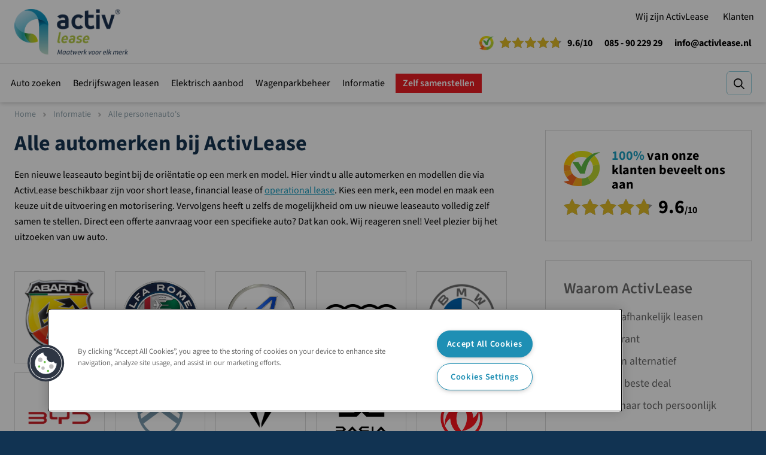

--- FILE ---
content_type: text/html; charset=UTF-8
request_url: https://www.activlease.nl/informatie/automerken/
body_size: 8129
content:
<!DOCTYPE html>
<html lang="nl" class="fullwidth fullwidth-header ">
<head>
	<meta charset="utf-8">
	<title>Auto leasen bij ActivLease | Stel uw leaseauto samen</title>
	<meta name="author" content="ActivLease">
	<meta name="description" content="Op deze pagina kunt u alle merken en modellen vinden die u via ActivLease kunt leasen. Wij bellen u direct terug en geven u graag vrijblijvend advies!">
	<meta name="keywords" content="Alfa Romeo, Audi, BMW, Cadillac, Citro&euml;n, Dacia, DC, Fiat, Ford, Honda, Hyundai, Infiniti, Jaguar, Jeep, Kia, Lancia, Land Rover, Lexus, Maserati, Mazda, Mercedes-Benz, Mini, Mitsubishi, Nissan, Opel, Peugeot, Porsche, Renault, Seat, Skoda, Smart, SsangYong, Subaru, Suzuki, Tesla, Toyota, Volkswagen, Volvo">
	<meta name="year" content="2025">
	
	
	<meta property="og:title" content="Auto leasen bij ActivLease | Stel uw leaseauto samen" />
	<meta property="og:type" content="website" />
	<meta property="og:url" content="https://www.activlease.nl/informatie/automerken/" />
	<meta property="og:description" content="Op deze pagina kunt u alle merken en modellen vinden die u via ActivLease kunt leasen. Wij bellen u direct terug en geven u graag vrijblijvend advies!" />
	<meta property="og:site_name" content="ActivLease" />
	<meta property="og:locale" content="nl_NL" />
	<meta property="og:image" content="https://www.activlease.nl/media/img/logo_activlease_opengraph_2023.png" />
	<meta property="og:image:secure_url" content="https://www.activlease.nl/media/img/logo_activlease_opengraph_2023.png" />
	<meta name="csrf-token" content="407570b3016cb256b8997eee0b0a97ab9510714ab1715fe051ca710d1e27d492627ea759203e0b55c704ec6218b6e5bb3188ce122d7886c85430ea29c3182bd5">

	<link rel="canonical" href="https://www.activlease.nl/informatie/automerken/">
	

	<!-- Icons -->
	<link rel="icon" type="image/png" href="/favicon.png">
	<link rel="apple-touch-icon" sizes="144x144" href="/apple-touch-icon-144x144.png"><!-- For third-generation iPad with high-resolution Retina display: -->
	<link rel="apple-touch-icon" sizes="114x114" href="/apple-touch-icon-114x114.png"><!-- For iPhone with high-resolution Retina display: -->
	<link rel="apple-touch-icon" sizes="72x72" href="/apple-touch-icon-72x72.png"><!-- For first- and second-generation iPad: -->
	<link rel="apple-touch-icon" href="/apple-touch-icon.png"><!-- For non-Retina iPhone, iPod Touch, and Android 2.1+ devices: -->

	<!-- Responsive & mobiel meta tags -->
	<meta name="HandheldFriendly" content="True">
	<meta name="MobileOptimized" content="320">
	<meta name="viewport" content="width=device-width, initial-scale=1.0, minimum-scale=1.0, maximum-scale=5.0">

	<link rel="stylesheet" href="/media/css/app.css?id=2371ed73c244062fb229">

	
			<script type="application/ld+json">
				{"@context":{"@vocab":"https:\/\/schema.org","@base":"https:\/\/www.activlease.nl"},"@graph":[{"@type":"BreadcrumbList","@id":"#crumbs"},{"@id":"#crumbs","itemListElement":{"@type":"ListItem","position":1,"item":{"@id":"https:\/\/www.activlease.nl\/","name":"Home"}}},{"@id":"#crumbs","itemListElement":{"@type":"ListItem","position":2,"item":{"@id":"https:\/\/www.activlease.nl\/informatie\/","name":"Informatie"}}},{"@id":"#crumbs","itemListElement":{"@type":"ListItem","position":3,"item":{"@id":"https:\/\/www.activlease.nl\/informatie\/automerken\/","name":"Alle personenauto&#x27;s"}}},{"@context":"https:\/\/schema.org","@type":"ItemList","itemListElement":[{"@type":"Thing","name":"Abarth","image":"https:\/\/media.autodisk.nl\/logos\/png\/geel\/73.png","url":"https:\/\/www.activlease.nl\/informatie\/automerken\/abarth\/"},{"@type":"Thing","name":"Alfa Romeo","image":"https:\/\/media.autodisk.nl\/logos\/png\/geel\/1.png","url":"https:\/\/www.activlease.nl\/informatie\/automerken\/alfa-romeo\/"},{"@type":"Thing","name":"Alpine","image":"https:\/\/media.autodisk.nl\/logos\/png\/geel\/92.png","url":"https:\/\/www.activlease.nl\/informatie\/automerken\/alpine\/"},{"@type":"Thing","name":"Audi","image":"https:\/\/media.autodisk.nl\/logos\/png\/geel\/2.png","url":"https:\/\/www.activlease.nl\/informatie\/automerken\/audi\/"},{"@type":"Thing","name":"BMW","image":"https:\/\/media.autodisk.nl\/logos\/png\/geel\/3.png","url":"https:\/\/www.activlease.nl\/informatie\/automerken\/bmw\/"},{"@type":"Thing","name":"Byd","image":"https:\/\/media.autodisk.nl\/logos\/png\/geel\/54.png","url":"https:\/\/www.activlease.nl\/informatie\/automerken\/byd\/"},{"@type":"Thing","name":"Citroen","image":"https:\/\/media.autodisk.nl\/logos\/png\/geel\/8.png","url":"https:\/\/www.activlease.nl\/informatie\/automerken\/citroen\/"},{"@type":"Thing","name":"Cupra","image":"https:\/\/media.autodisk.nl\/logos\/png\/geel\/80.png","url":"https:\/\/www.activlease.nl\/informatie\/automerken\/cupra\/"},{"@type":"Thing","name":"Dacia","image":"https:\/\/media.autodisk.nl\/logos\/png\/geel\/48.png","url":"https:\/\/www.activlease.nl\/informatie\/automerken\/dacia\/"},{"@type":"Thing","name":"Dongfeng","image":"https:\/\/media.autodisk.nl\/logos\/png\/geel\/131.png","url":"https:\/\/www.activlease.nl\/informatie\/automerken\/dongfeng\/"},{"@type":"Thing","name":"DS","image":"https:\/\/media.autodisk.nl\/logos\/png\/geel\/68.png","url":"https:\/\/www.activlease.nl\/informatie\/automerken\/ds\/"},{"@type":"Thing","name":"Fiat","image":"https:\/\/media.autodisk.nl\/logos\/png\/geel\/11.png","url":"https:\/\/www.activlease.nl\/informatie\/automerken\/fiat\/"},{"@type":"Thing","name":"firefly","image":"https:\/\/media.autodisk.nl\/logos\/png\/geel\/146.png","url":"https:\/\/www.activlease.nl\/informatie\/automerken\/firefly\/"},{"@type":"Thing","name":"Ford","image":"https:\/\/media.autodisk.nl\/logos\/png\/geel\/12.png","url":"https:\/\/www.activlease.nl\/informatie\/automerken\/ford\/"},{"@type":"Thing","name":"Honda","image":"https:\/\/media.autodisk.nl\/logos\/png\/geel\/14.png","url":"https:\/\/www.activlease.nl\/informatie\/automerken\/honda\/"},{"@type":"Thing","name":"Hongqi","image":"https:\/\/media.autodisk.nl\/logos\/png\/geel\/116.png","url":"https:\/\/www.activlease.nl\/informatie\/automerken\/hongqi\/"},{"@type":"Thing","name":"Hyundai","image":"https:\/\/media.autodisk.nl\/logos\/png\/geel\/15.png","url":"https:\/\/www.activlease.nl\/informatie\/automerken\/hyundai\/"},{"@type":"Thing","name":"Jaecoo","image":"https:\/\/media.autodisk.nl\/logos\/png\/geel\/136.png","url":"https:\/\/www.activlease.nl\/informatie\/automerken\/jaecoo\/"},{"@type":"Thing","name":"Jeep","image":"https:\/\/media.autodisk.nl\/logos\/png\/geel\/17.png","url":"https:\/\/www.activlease.nl\/informatie\/automerken\/jeep\/"},{"@type":"Thing","name":"Kia","image":"https:\/\/media.autodisk.nl\/logos\/png\/geel\/99.png","url":"https:\/\/www.activlease.nl\/informatie\/automerken\/kia\/"},{"@type":"Thing","name":"Lancia","image":"https:\/\/media.autodisk.nl\/logos\/png\/geel\/19.png","url":"https:\/\/www.activlease.nl\/informatie\/automerken\/lancia\/"},{"@type":"Thing","name":"Land Rover","image":"https:\/\/media.autodisk.nl\/logos\/png\/geel\/20.png","url":"https:\/\/www.activlease.nl\/informatie\/automerken\/land-rover\/"},{"@type":"Thing","name":"Leapmotor","image":"https:\/\/media.autodisk.nl\/logos\/png\/geel\/133.png","url":"https:\/\/www.activlease.nl\/informatie\/automerken\/leapmotor\/"},{"@type":"Thing","name":"Lexus","image":"https:\/\/media.autodisk.nl\/logos\/png\/geel\/21.png","url":"https:\/\/www.activlease.nl\/informatie\/automerken\/lexus\/"},{"@type":"Thing","name":"Lotus","image":"https:\/\/media.autodisk.nl\/logos\/png\/geel\/71.png","url":"https:\/\/www.activlease.nl\/informatie\/automerken\/lotus\/"},{"@type":"Thing","name":"Lucid","image":"https:\/\/media.autodisk.nl\/logos\/png\/geel\/113.png","url":"https:\/\/www.activlease.nl\/informatie\/automerken\/lucid\/"},{"@type":"Thing","name":"Lynk &amp; Co","image":"https:\/\/media.autodisk.nl\/logos\/png\/geel\/103.png","url":"https:\/\/www.activlease.nl\/informatie\/automerken\/lynk-co\/"},{"@type":"Thing","name":"Maserati","image":"https:\/\/media.autodisk.nl\/logos\/png\/geel\/72.png","url":"https:\/\/www.activlease.nl\/informatie\/automerken\/maserati\/"},{"@type":"Thing","name":"Mazda","image":"https:\/\/media.autodisk.nl\/logos\/png\/geel\/22.png","url":"https:\/\/www.activlease.nl\/informatie\/automerken\/mazda\/"},{"@type":"Thing","name":"Mercedes-Benz","image":"https:\/\/media.autodisk.nl\/logos\/png\/geel\/23.png","url":"https:\/\/www.activlease.nl\/informatie\/automerken\/mercedes-benz\/"},{"@type":"Thing","name":"MG","image":"https:\/\/media.autodisk.nl\/logos\/png\/geel\/77.png","url":"https:\/\/www.activlease.nl\/informatie\/automerken\/mg\/"},{"@type":"Thing","name":"Mini","image":"https:\/\/media.autodisk.nl\/logos\/png\/geel\/93.png","url":"https:\/\/www.activlease.nl\/informatie\/automerken\/mini\/"},{"@type":"Thing","name":"Mitsubishi","image":"https:\/\/media.autodisk.nl\/logos\/png\/geel\/24.png","url":"https:\/\/www.activlease.nl\/informatie\/automerken\/mitsubishi\/"},{"@type":"Thing","name":"NIO","image":"https:\/\/media.autodisk.nl\/logos\/png\/geel\/112.png","url":"https:\/\/www.activlease.nl\/informatie\/automerken\/nio\/"},{"@type":"Thing","name":"Nissan","image":"https:\/\/media.autodisk.nl\/logos\/png\/geel\/25.png","url":"https:\/\/www.activlease.nl\/informatie\/automerken\/nissan\/"},{"@type":"Thing","name":"Omoda","image":"https:\/\/media.autodisk.nl\/logos\/png\/geel\/132.png","url":"https:\/\/www.activlease.nl\/informatie\/automerken\/omoda\/"},{"@type":"Thing","name":"Opel","image":"https:\/\/media.autodisk.nl\/logos\/png\/geel\/26.png","url":"https:\/\/www.activlease.nl\/informatie\/automerken\/opel\/"},{"@type":"Thing","name":"Peugeot","image":"https:\/\/media.autodisk.nl\/logos\/png\/geel\/27.png","url":"https:\/\/www.activlease.nl\/informatie\/automerken\/peugeot\/"},{"@type":"Thing","name":"Polestar","image":"https:\/\/media.autodisk.nl\/logos\/png\/geel\/100.png","url":"https:\/\/www.activlease.nl\/informatie\/automerken\/polestar\/"},{"@type":"Thing","name":"Porsche","image":"https:\/\/media.autodisk.nl\/logos\/png\/geel\/29.png","url":"https:\/\/www.activlease.nl\/informatie\/automerken\/porsche\/"},{"@type":"Thing","name":"Renault","image":"https:\/\/media.autodisk.nl\/logos\/png\/geel\/31.png","url":"https:\/\/www.activlease.nl\/informatie\/automerken\/renault\/"},{"@type":"Thing","name":"Seat","image":"https:\/\/media.autodisk.nl\/logos\/png\/geel\/34.png","url":"https:\/\/www.activlease.nl\/informatie\/automerken\/seat\/"},{"@type":"Thing","name":"Skoda","image":"https:\/\/media.autodisk.nl\/logos\/png\/geel\/35.png","url":"https:\/\/www.activlease.nl\/informatie\/automerken\/skoda\/"},{"@type":"Thing","name":"Smart","image":"https:\/\/media.autodisk.nl\/logos\/png\/geel\/87.png","url":"https:\/\/www.activlease.nl\/informatie\/automerken\/smart\/"},{"@type":"Thing","name":"Subaru","image":"https:\/\/media.autodisk.nl\/logos\/png\/geel\/36.png","url":"https:\/\/www.activlease.nl\/informatie\/automerken\/subaru\/"},{"@type":"Thing","name":"Suzuki","image":"https:\/\/media.autodisk.nl\/logos\/png\/geel\/37.png","url":"https:\/\/www.activlease.nl\/informatie\/automerken\/suzuki\/"},{"@type":"Thing","name":"Tesla","image":"https:\/\/media.autodisk.nl\/logos\/png\/geel\/43.png","url":"https:\/\/www.activlease.nl\/informatie\/automerken\/tesla\/"},{"@type":"Thing","name":"Toyota","image":"https:\/\/media.autodisk.nl\/logos\/png\/geel\/38.png","url":"https:\/\/www.activlease.nl\/informatie\/automerken\/toyota\/"},{"@type":"Thing","name":"Volkswagen","image":"https:\/\/media.autodisk.nl\/logos\/png\/geel\/39.png","url":"https:\/\/www.activlease.nl\/informatie\/automerken\/volkswagen\/"},{"@type":"Thing","name":"Volvo","image":"https:\/\/media.autodisk.nl\/logos\/png\/geel\/40.png","url":"https:\/\/www.activlease.nl\/informatie\/automerken\/volvo\/"},{"@type":"Thing","name":"Voyah","image":"https:\/\/media.autodisk.nl\/logos\/png\/geel\/126.png","url":"https:\/\/www.activlease.nl\/informatie\/automerken\/voyah\/"},{"@type":"Thing","name":"Xpeng","image":"https:\/\/media.autodisk.nl\/logos\/png\/geel\/115.png","url":"https:\/\/www.activlease.nl\/informatie\/automerken\/xpeng\/"},{"@type":"Thing","name":"Zeekr","image":"https:\/\/media.autodisk.nl\/logos\/png\/geel\/121.png","url":"https:\/\/www.activlease.nl\/informatie\/automerken\/zeekr\/"}]},{"@type":"LocalBusiness","@id":"#business","name":"ActivLease","email":"info@activlease.nl","url":"https:\/\/www.activlease.nl","description":"ActivLease","telephone":"085 - 90 229 29","image":"https:\/\/www.activlease.nl\/media\/img\/svg\/logo_activlease_2023.png","priceRange":"Beste leasedeals!","address":{"@type":"PostalAddress","postalCode":"1327 EC","streetAddress":"De Huchtstraat 43","addressLocality":"Almere","addressCountry":"NL"},"aggregateRating":{"@type":"AggregateRating","ratingCount":386,"reviewCount":386,"bestRating":10,"worstRating":1,"ratingValue":"9.6"}},{"@type":"Product","name":"ActivLease","aggregateRating":{"@type":"AggregateRating","ratingCount":386,"reviewCount":386,"bestRating":10,"worstRating":1,"ratingValue":"9.6"}}]}
			</script>
		
	
					<script>(function(w,d,s,l,i){w[l]=w[l]||[];w[l].push({"gtm.start":
					new Date().getTime(),event:"gtm.js"});var f=d.getElementsByTagName(s)[0],
					j=d.createElement(s),dl=l!="dataLayer"?"&l="+l:"";j.async=true;j.src=
					"https://www.googletagmanager.com/gtm.js?id="+i+dl;f.parentNode.insertBefore(j,f);
					})(window,document,"script","dataLayer","GTM-PLKR7Z");</script>
				
	<script>
		window.lang = {"chop.more":"Toon meer filters","chop.less":"Toon minder filters"};
	</script>
</head>

<body id="vervolg" class="">

				<noscript><iframe src="https://www.googletagmanager.com/ns.html?id=GTM-PLKR7Z"
				height="0" width="0" style="display:none;visibility:hidden"></iframe></noscript>
			

<div class="SmallTop">
	<div class="container clearfix">
		<div class="SmallTop__left">
			<a href="https://www.activlease.nl" title="ActivLease"><img src="https://www.activlease.nl/media/img/svg/logo_activlease_small_2023.png" alt="ActivLease" title="ActivLease"></a>
		</div>
		<div class="SmallTop__right">
			<button type="button" class="menu-trigger" aria-expanded="false" aria-controls="menu-overlay">
				<span class="menu-trigger-container">
					<span class="menu-trigger-spanwrapper">
						<span class="menu-icon"></span>
						<span class="visually-hidden">Menu</span>
					</span>
				</span>
			</button>
		</div>
	</div>
</div>

<div class="top" id="top">
	<div class="container clearfix">
		<div class="topTop">
			<div class="topLeft">
				<div class="topLogo">
					<a href="https://www.activlease.nl/" title="ActivLease"><img src="https://www.activlease.nl/media/img/svg/logo_activlease_2023.png" alt="ActivLease" title="ActivLease"></a>
					<a href="https://www.activlease.nl/" title="ActivLease" class="topLogoMobile" ><img src="https://www.activlease.nl/media/img/svg/logo_activlease_responsive_wit.svg" alt="ActivLease" title="ActivLease"></a>
				</div>
			</div>
			<div class="topRight">
				<div class="topNav">
					<div class="topNavLinks">
						<ul>
<li class="menu-318"><a href="https://www.activlease.nl/over-ons/" title="Wij zijn ActivLease">Wij zijn ActivLease</a><button type="button" class="submenu-toggle" aria-expanded="false" aria-controls="submenu-overlay-318"></button><ul>
<li class="menu-319"><a href="https://www.activlease.nl/contact/" title="Contact" target="_self">Contact</a></li>
<li class="menu-330"><a href="https://www.activlease.nl/contact/team/" title="Ons team" target="_self">Ons team</a></li>
<li class="menu-320"><a href="https://www.activlease.nl/vestigingen/" title="Vestigingen" target="_self">Vestigingen</a></li>
<li class="menu-321"><a href="https://www.activlease.nl/over-ons/partners/" title="Onze partners" target="_self">Onze partners</a></li>
<li class="menu-334"><a href="https://www.activlease.nl/over-ons/mvo/" title="MVO" target="_self">MVO</a></li>
<li class="menu-322"><a href="https://www.activlease.nl/over-ons/vacatures/" title="Vacatures" target="_self">Vacatures</a></li>
<li class="menu-323"><a href="https://www.activlease.nl/contact/aanmelding-activlease-dealer/" title="Aanmelden als dealer" target="_self">Aanmelden als dealer</a></li>
</ul></li>
<li class="menu-324"><a href="https://www.activlease.nl/contact/" title="Klanten">Klanten</a><button type="button" class="submenu-toggle" aria-expanded="false" aria-controls="submenu-overlay-324"></button><ul>
<li class="menu-325"><a href="https://www.activlease.nl/inloggen-mobyhub/" title="Inloggen" target="_self">Inloggen</a></li>
<li class="menu-326"><a href="https://www.activlease.nl/contact/auto-inleveren/" title="Auto inleveren" target="_self">Auto inleveren</a></li>
<li class="menu-327"><a href="https://www.activlease.nl/contact/schade-melden/" title="Schade melden" target="_self">Schade melden</a></li>
<li class="menu-328"><a href="https://www.activlease.nl/contact/pech-melden/" title="Pechhulp" target="_self">Pechhulp</a></li>
<li class="menu-329"><a href="https://www.activlease.nl/contact/klachten/" title="Klacht melden" target="_self">Klacht melden</a></li>
</ul></li>
</ul>

					</div>
					<div class="topNavSearchMobile">
						<form class="navSearch" method="get" action="https://www.activlease.nl/zoeken/">
							<input name="q" type="text" placeholder="Vul uw zoekterm in" value="">
							<button type="submit"><span class="visually-hidden">Zoeken in website</span></button>
						</form>
					</div>
					<button type="button" class="menu-trigger" aria-expanded="false" aria-controls="menu-overlay">
						<span class="menu-trigger-container">
							<span class="menu-trigger-spanwrapper">
								<span class="menu-icon"></span>
								<span class="visually-hidden">Menu</span>
							</span>
						</span>
					</button>
				</div>
				<div class="topContactContainer">
					
			<a class="ReviewsSidebar" href="https://www.activlease.nl/klantbeoordelingen/" title="Bekijk alle beoordelingen">
				<div class="ReviewsSidebar__text"><span>100%</span> van onze klanten beveelt ons aan</div>
				<div class="ReviewsSidebar__rating">
					<div class="ReviewsSidebar__rating__stars">
						<span><span style="width: 100%"></span></span><span><span style="width: 100%"></span></span><span><span style="width: 100%"></span></span><span><span style="width: 100%"></span></span><span><span style="width: 80%"></span></span>
					</div>
					<div class="ReviewsSidebar__rating__score"><span>9.6</span>/10</div>
				</div>
			</a>
		
					<div class="topContact"><a href="tel:085-9022929"><span>085 - 90 229 29</span></a></div>
					<div class="topEmail"><a href="mailto:info@activlease.nl" title="info@activlease.nl">info@activlease.nl</a></div>
				</div>
			</div>
		</div>
		<nav class="nav">
			<ul>
<li class="menu-81"><a href="https://www.activlease.nl/leaseauto/" title="Leaseauto">Auto zoeken</a><button type="button" class="submenu-toggle" aria-expanded="false" aria-controls="submenu-overlay-81"></button><ul>
<li class="menu-293"><a href="https://www.activlease.nl/operational-lease/" title="Operational lease" target="_self">Operational lease</a></li>
<li class="menu-294"><a href="https://www.activlease.nl/shortlease/aanbod-personenautos-shortlease/" title="Shortlease" target="_self">Shortlease</a></li>
<li class="menu-295"><a href="https://www.activlease.nl/financial-lease/" title="Financial lease" target="_self">Financial lease</a></li>
<li class="menu-296"><a href="https://www.activlease.nl/occasion-lease/" title="Occasion lease" target="_self">Occasion lease</a></li>
<li class="menu-331"><a href="https://www.activlease.nl/contract-trader/" title="Contract Trader" target="_self">Contract Trader</a></li>
<li class="menu-297"><a href="https://www.activlease.nl/nieuwe-voorraad-autos/" title="Op voorraad - Snel leverbaar" target="_self">Op voorraad - Snel leverbaar</a></li>
<li class="menu-298"><a href="https://calculatie.nieuweautolease.nl/calculeren/merk/list/" title="Zelf samenstellen" target="_self">Zelf samenstellen</a></li>
<li class="menu-299"><a href="https://www.activlease.nl/outlet-operationele-lease/" title="Aanbiedingen" target="_self">Aanbiedingen</a></li>
<li class="menu-300"><a href="https://www.activlease.nl/informatie/automerken/" title="Alle merken" target="_self">Alle merken</a></li>
</ul></li>
<li class="menu-301"><a href="https://www.activlease.nl/bedrijfswagen-leasen/" title="Bedrijfswagen leasen">Bedrijfswagen leasen</a><button type="button" class="submenu-toggle" aria-expanded="false" aria-controls="submenu-overlay-301"></button><ul>
<li class="menu-302"><a href="https://www.activlease.nl/bedrijfswagens/" title="Operational lease" target="_self">Operational lease</a></li>
<li class="menu-303"><a href="https://www.activlease.nl/shortlease/aanbod-bedrijfswagens-shortlease/" title="Shortlease" target="_self">Shortlease</a></li>
<li class="menu-304"><a href="https://www.activlease.nl/financial-lease/aanbod-bedrijfswagens/" title="Financial lease" target="_self">Financial lease</a></li>
<li class="menu-305"><a href="https://www.activlease.nl/nieuwe-voorraad-bedrijfswagens/" title="Op voorraad - Snel leverbaar" target="_self">Op voorraad - Snel leverbaar</a></li>
<li class="menu-307"><a href="https://www.activlease.nl/bedrijfswagens/outlet/" title="Aanbiedingen" target="_self">Aanbiedingen</a></li>
<li class="menu-308"><a href="https://www.activlease.nl/informatie/alle-bedrijfswagens/" title="Alle merken" target="_self">Alle merken</a></li>
<li class="menu-306"><a href="https://www.activlease.nl/equipment-lease/" title="Equipment lease" target="_self">Equipment lease</a></li>
</ul></li>
<li class="menu-309"><a href="https://www.activlease.nl/elektrische-auto/" title="Elektrisch aanbod">Elektrisch aanbod</a><button type="button" class="submenu-toggle" aria-expanded="false" aria-controls="submenu-overlay-309"></button><ul>
<li class="menu-310"><a href="https://www.activlease.nl/17-procent-bijtelling/" title="Elektrische auto&#x27;s" target="_self">Elektrische auto&#x27;s</a></li>
<li class="menu-333"><a href="https://www.activlease.nl/elektrische-auto/chinese-elektrische-auto/" title="Chinese elektrische auto&#x27;s" target="_self">Chinese elektrische auto&#x27;s</a></li>
<li class="menu-311"><a href="https://www.activlease.nl/elektrische-bedrijfswagens/" title="Elektrische bedrijfswagens" target="_self">Elektrische bedrijfswagens</a></li>
<li class="menu-312"><a href="https://www.activlease.nl/hybride-leasen/" title="Hybride auto&#x27;s" target="_self">Hybride auto&#x27;s</a></li>
</ul></li>
<li class="menu-150"><a href="https://www.activlease.nl/wagenparkbeheer/" title="ActivLease Wagenparkbeheer" >Wagenparkbeheer</a></li>
<li class="menu-313"><a href="https://www.activlease.nl/informatie/" title="Informatie">Informatie</a><button type="button" class="submenu-toggle" aria-expanded="false" aria-controls="submenu-overlay-313"></button><ul>
<li class="menu-314"><a href="https://www.activlease.nl/videos/" title="Review video&#x27;s" target="_self">Review video&#x27;s</a></li>
<li class="menu-315"><a href="https://www.activlease.nl/informatie/autolease-blog/" title="Blogs" target="_self">Blogs</a></li>
<li class="menu-337"><a href="https://www.activlease.nl/informatie/leasevoer/" title="Leasevoer" target="_self">Leasevoer</a></li>
<li class="menu-316"><a href="https://www.activlease.nl/informatie/veelgestelde-vragen/" title="Veelgestelde vragen" target="_self">Veelgestelde vragen</a></li>
<li class="menu-317"><a href="https://www.activlease.nl/informatie/lease-offerte-vergelijken/" title="Vergelijk uw offerte" target="_self">Vergelijk uw offerte</a></li>
</ul></li>
</ul>

			<a class="topDeals" href="https://calculatie.nieuweautolease.nl/" title="Zelf samenstellen">Zelf samenstellen</a>
			<div class="topNavSearch">
				<form class="navSearch" method="get" action="https://www.activlease.nl/zoeken/">
					<input name="q" type="text" placeholder="Vul uw zoekterm in" value="">
					<button type="submit"><span class="visually-hidden">Zoeken in website</span></button>
				</form>
			</div>
		</nav>
	</div>
</div>

<div class="top" id="topMobile">
	<div class="container clearfix">
		<div class="topTop">
			<div class="topLeft">
				<div class="topLogo">
					<a href="https://www.activlease.nl/" title="ActivLease"><img src="https://www.activlease.nl/media/img/svg/logo_activlease_small_2023.png" alt="ActivLease" title="ActivLease"></a>
				</div>
			</div>
			<div class="topRight">
				<div class="topNav">
					<div class="topNavLinks">
						<ul>
<li class="menu-318"><a href="https://www.activlease.nl/over-ons/" title="Wij zijn ActivLease">Wij zijn ActivLease</a><button type="button" class="submenu-toggle" aria-expanded="false" aria-controls="submenu-overlay-318"></button><ul>
<li class="menu-319"><a href="https://www.activlease.nl/contact/" title="Contact" target="_self">Contact</a></li>
<li class="menu-330"><a href="https://www.activlease.nl/contact/team/" title="Ons team" target="_self">Ons team</a></li>
<li class="menu-320"><a href="https://www.activlease.nl/vestigingen/" title="Vestigingen" target="_self">Vestigingen</a></li>
<li class="menu-321"><a href="https://www.activlease.nl/over-ons/partners/" title="Onze partners" target="_self">Onze partners</a></li>
<li class="menu-334"><a href="https://www.activlease.nl/over-ons/mvo/" title="MVO" target="_self">MVO</a></li>
<li class="menu-322"><a href="https://www.activlease.nl/over-ons/vacatures/" title="Vacatures" target="_self">Vacatures</a></li>
<li class="menu-323"><a href="https://www.activlease.nl/contact/aanmelding-activlease-dealer/" title="Aanmelden als dealer" target="_self">Aanmelden als dealer</a></li>
</ul></li>
<li class="menu-324"><a href="https://www.activlease.nl/contact/" title="Klanten">Klanten</a><button type="button" class="submenu-toggle" aria-expanded="false" aria-controls="submenu-overlay-324"></button><ul>
<li class="menu-325"><a href="https://www.activlease.nl/inloggen-mobyhub/" title="Inloggen" target="_self">Inloggen</a></li>
<li class="menu-326"><a href="https://www.activlease.nl/contact/auto-inleveren/" title="Auto inleveren" target="_self">Auto inleveren</a></li>
<li class="menu-327"><a href="https://www.activlease.nl/contact/schade-melden/" title="Schade melden" target="_self">Schade melden</a></li>
<li class="menu-328"><a href="https://www.activlease.nl/contact/pech-melden/" title="Pechhulp" target="_self">Pechhulp</a></li>
<li class="menu-329"><a href="https://www.activlease.nl/contact/klachten/" title="Klacht melden" target="_self">Klacht melden</a></li>
</ul></li>
</ul>

					</div>
					<div class="topNavReviewsMobile">
						
			<a class="ReviewsSidebar" href="https://www.activlease.nl/klantbeoordelingen/" title="Bekijk alle beoordelingen">
				<div class="ReviewsSidebar__text"><span>100%</span> van onze klanten beveelt ons aan</div>
				<div class="ReviewsSidebar__rating">
					<div class="ReviewsSidebar__rating__stars">
						<span><span style="width: 100%"></span></span><span><span style="width: 100%"></span></span><span><span style="width: 100%"></span></span><span><span style="width: 100%"></span></span><span><span style="width: 80%"></span></span>
					</div>
					<div class="ReviewsSidebar__rating__score"><span>9.6</span>/10</div>
				</div>
			</a>
		
					</div>
					<div class="topNavSearchMobile">
						<form class="navSearch" method="get" action="https://www.activlease.nl/zoeken/">
							<input name="q" type="text" placeholder="Vul uw zoekterm in" value="">
							<button type="submit"><span class="visually-hidden">Zoeken in website</span></button>
						</form>
					</div>
					<div class="topNavPhoneMobile">
						<a href="tel:085-9022929"><span>085 - 90 229 29</span></a>
					</div>
					<button type="button" class="menu-trigger" aria-expanded="false" aria-controls="menu-overlay">
						<span class="menu-trigger-container">
							<span class="menu-trigger-spanwrapper">
								<span class="menu-icon"></span>
								<span class="visually-hidden">Menu</span>
							</span>
						</span>
					</button>
				</div>
			</div>
		</div>
	</div>
</div>




	<div class="crumbs crumbs--top">
		<div class="container clearfix">
			<p><a href="https://www.activlease.nl/" title="Home">Home</a><a href="https://www.activlease.nl/informatie/" title="Informatie">Informatie</a><span>Alle personenauto&#x27;s</span></p>
		</div>
	</div>



<div class="ContentWrapper">
	<div class="container">
		<main class="">
			<h1>Alle automerken bij ActivLease</h1>

<p>Een nieuwe leaseauto begint bij de ori&euml;ntatie op een merk en model. Hier vindt u alle automerken en modellen die via ActivLease beschikbaar zijn voor short lease, financial lease of <a href="/operational-lease/" title="Operational lease bij ActivLease">operational lease</a>. Kies een merk, een model en maak een keuze uit de uitvoering en motorisering. Vervolgens heeft u zelfs de mogelijkheid om uw nieuwe leaseauto volledig zelf samen te stellen. Direct een offerte aanvraag voor een specifieke auto? Dat kan ook. Wij reageren snel! Veel plezier bij het uitzoeken van uw auto.</p>
<div class="Brands">
	<div id="showroomLogos">
					<a href="https://www.activlease.nl/informatie/automerken/abarth/" class="logo" title="Abarth lease">
				<span style="background-image: url('https://media.autodisk.nl/logos/png/geel/73.png');"></span>
			</a>
					<a href="https://www.activlease.nl/informatie/automerken/alfa-romeo/" class="logo" title="Alfa Romeo lease">
				<span style="background-image: url('https://media.autodisk.nl/logos/png/geel/1.png');"></span>
			</a>
					<a href="https://www.activlease.nl/informatie/automerken/alpine/" class="logo" title="Alpine lease">
				<span style="background-image: url('https://media.autodisk.nl/logos/png/geel/92.png');"></span>
			</a>
					<a href="https://www.activlease.nl/informatie/automerken/audi/" class="logo" title="Audi lease">
				<span style="background-image: url('https://media.autodisk.nl/logos/png/geel/2.png');"></span>
			</a>
					<a href="https://www.activlease.nl/informatie/automerken/bmw/" class="logo" title="BMW lease">
				<span style="background-image: url('https://media.autodisk.nl/logos/png/geel/3.png');"></span>
			</a>
					<a href="https://www.activlease.nl/informatie/automerken/byd/" class="logo" title="Byd lease">
				<span style="background-image: url('https://media.autodisk.nl/logos/png/geel/54.png');"></span>
			</a>
					<a href="https://www.activlease.nl/informatie/automerken/citroen/" class="logo" title="Citroen lease">
				<span style="background-image: url('https://media.autodisk.nl/logos/png/geel/8.png');"></span>
			</a>
					<a href="https://www.activlease.nl/informatie/automerken/cupra/" class="logo" title="Cupra lease">
				<span style="background-image: url('https://media.autodisk.nl/logos/png/geel/80.png');"></span>
			</a>
					<a href="https://www.activlease.nl/informatie/automerken/dacia/" class="logo" title="Dacia lease">
				<span style="background-image: url('https://media.autodisk.nl/logos/png/geel/48.png');"></span>
			</a>
					<a href="https://www.activlease.nl/informatie/automerken/dongfeng/" class="logo" title="Dongfeng lease">
				<span style="background-image: url('https://media.autodisk.nl/logos/png/geel/131.png');"></span>
			</a>
					<a href="https://www.activlease.nl/informatie/automerken/ds/" class="logo" title="DS lease">
				<span style="background-image: url('https://media.autodisk.nl/logos/png/geel/68.png');"></span>
			</a>
					<a href="https://www.activlease.nl/informatie/automerken/fiat/" class="logo" title="Fiat lease">
				<span style="background-image: url('https://media.autodisk.nl/logos/png/geel/11.png');"></span>
			</a>
					<a href="https://www.activlease.nl/informatie/automerken/firefly/" class="logo" title="firefly lease">
				<span style="background-image: url('https://media.autodisk.nl/logos/png/geel/146.png');"></span>
			</a>
					<a href="https://www.activlease.nl/informatie/automerken/ford/" class="logo" title="Ford lease">
				<span style="background-image: url('https://media.autodisk.nl/logos/png/geel/12.png');"></span>
			</a>
					<a href="https://www.activlease.nl/informatie/automerken/honda/" class="logo" title="Honda lease">
				<span style="background-image: url('https://media.autodisk.nl/logos/png/geel/14.png');"></span>
			</a>
					<a href="https://www.activlease.nl/informatie/automerken/hongqi/" class="logo" title="Hongqi lease">
				<span style="background-image: url('https://media.autodisk.nl/logos/png/geel/116.png');"></span>
			</a>
					<a href="https://www.activlease.nl/informatie/automerken/hyundai/" class="logo" title="Hyundai lease">
				<span style="background-image: url('https://media.autodisk.nl/logos/png/geel/15.png');"></span>
			</a>
					<a href="https://www.activlease.nl/informatie/automerken/jaecoo/" class="logo" title="Jaecoo lease">
				<span style="background-image: url('https://media.autodisk.nl/logos/png/geel/136.png');"></span>
			</a>
					<a href="https://www.activlease.nl/informatie/automerken/jeep/" class="logo" title="Jeep lease">
				<span style="background-image: url('https://media.autodisk.nl/logos/png/geel/17.png');"></span>
			</a>
					<a href="https://www.activlease.nl/informatie/automerken/kia/" class="logo" title="Kia lease">
				<span style="background-image: url('https://media.autodisk.nl/logos/png/geel/99.png');"></span>
			</a>
					<a href="https://www.activlease.nl/informatie/automerken/lancia/" class="logo" title="Lancia lease">
				<span style="background-image: url('https://media.autodisk.nl/logos/png/geel/19.png');"></span>
			</a>
					<a href="https://www.activlease.nl/informatie/automerken/land-rover/" class="logo" title="Land Rover lease">
				<span style="background-image: url('https://media.autodisk.nl/logos/png/geel/20.png');"></span>
			</a>
					<a href="https://www.activlease.nl/informatie/automerken/leapmotor/" class="logo" title="Leapmotor lease">
				<span style="background-image: url('https://media.autodisk.nl/logos/png/geel/133.png');"></span>
			</a>
					<a href="https://www.activlease.nl/informatie/automerken/lexus/" class="logo" title="Lexus lease">
				<span style="background-image: url('https://media.autodisk.nl/logos/png/geel/21.png');"></span>
			</a>
					<a href="https://www.activlease.nl/informatie/automerken/lotus/" class="logo" title="Lotus lease">
				<span style="background-image: url('https://media.autodisk.nl/logos/png/geel/71.png');"></span>
			</a>
					<a href="https://www.activlease.nl/informatie/automerken/lucid/" class="logo" title="Lucid lease">
				<span style="background-image: url('https://media.autodisk.nl/logos/png/geel/113.png');"></span>
			</a>
					<a href="https://www.activlease.nl/informatie/automerken/lynk-co/" class="logo" title="Lynk &amp; Co lease">
				<span style="background-image: url('https://media.autodisk.nl/logos/png/geel/103.png');"></span>
			</a>
					<a href="https://www.activlease.nl/informatie/automerken/maserati/" class="logo" title="Maserati lease">
				<span style="background-image: url('https://media.autodisk.nl/logos/png/geel/72.png');"></span>
			</a>
					<a href="https://www.activlease.nl/informatie/automerken/mazda/" class="logo" title="Mazda lease">
				<span style="background-image: url('https://media.autodisk.nl/logos/png/geel/22.png');"></span>
			</a>
					<a href="https://www.activlease.nl/informatie/automerken/mercedes-benz/" class="logo" title="Mercedes-Benz lease">
				<span style="background-image: url('https://media.autodisk.nl/logos/png/geel/23.png');"></span>
			</a>
					<a href="https://www.activlease.nl/informatie/automerken/mg/" class="logo" title="MG lease">
				<span style="background-image: url('https://media.autodisk.nl/logos/png/geel/77.png');"></span>
			</a>
					<a href="https://www.activlease.nl/informatie/automerken/mini/" class="logo" title="Mini lease">
				<span style="background-image: url('https://media.autodisk.nl/logos/png/geel/93.png');"></span>
			</a>
					<a href="https://www.activlease.nl/informatie/automerken/mitsubishi/" class="logo" title="Mitsubishi lease">
				<span style="background-image: url('https://media.autodisk.nl/logos/png/geel/24.png');"></span>
			</a>
					<a href="https://www.activlease.nl/informatie/automerken/nio/" class="logo" title="NIO lease">
				<span style="background-image: url('https://media.autodisk.nl/logos/png/geel/112.png');"></span>
			</a>
					<a href="https://www.activlease.nl/informatie/automerken/nissan/" class="logo" title="Nissan lease">
				<span style="background-image: url('https://media.autodisk.nl/logos/png/geel/25.png');"></span>
			</a>
					<a href="https://www.activlease.nl/informatie/automerken/omoda/" class="logo" title="Omoda lease">
				<span style="background-image: url('https://media.autodisk.nl/logos/png/geel/132.png');"></span>
			</a>
					<a href="https://www.activlease.nl/informatie/automerken/opel/" class="logo" title="Opel lease">
				<span style="background-image: url('https://media.autodisk.nl/logos/png/geel/26.png');"></span>
			</a>
					<a href="https://www.activlease.nl/informatie/automerken/peugeot/" class="logo" title="Peugeot lease">
				<span style="background-image: url('https://media.autodisk.nl/logos/png/geel/27.png');"></span>
			</a>
					<a href="https://www.activlease.nl/informatie/automerken/polestar/" class="logo" title="Polestar lease">
				<span style="background-image: url('https://media.autodisk.nl/logos/png/geel/100.png');"></span>
			</a>
					<a href="https://www.activlease.nl/informatie/automerken/porsche/" class="logo" title="Porsche lease">
				<span style="background-image: url('https://media.autodisk.nl/logos/png/geel/29.png');"></span>
			</a>
					<a href="https://www.activlease.nl/informatie/automerken/renault/" class="logo" title="Renault lease">
				<span style="background-image: url('https://media.autodisk.nl/logos/png/geel/31.png');"></span>
			</a>
					<a href="https://www.activlease.nl/informatie/automerken/seat/" class="logo" title="Seat lease">
				<span style="background-image: url('https://media.autodisk.nl/logos/png/geel/34.png');"></span>
			</a>
					<a href="https://www.activlease.nl/informatie/automerken/skoda/" class="logo" title="Skoda lease">
				<span style="background-image: url('https://media.autodisk.nl/logos/png/geel/35.png');"></span>
			</a>
					<a href="https://www.activlease.nl/informatie/automerken/smart/" class="logo" title="Smart lease">
				<span style="background-image: url('https://media.autodisk.nl/logos/png/geel/87.png');"></span>
			</a>
					<a href="https://www.activlease.nl/informatie/automerken/subaru/" class="logo" title="Subaru lease">
				<span style="background-image: url('https://media.autodisk.nl/logos/png/geel/36.png');"></span>
			</a>
					<a href="https://www.activlease.nl/informatie/automerken/suzuki/" class="logo" title="Suzuki lease">
				<span style="background-image: url('https://media.autodisk.nl/logos/png/geel/37.png');"></span>
			</a>
					<a href="https://www.activlease.nl/informatie/automerken/tesla/" class="logo" title="Tesla lease">
				<span style="background-image: url('https://media.autodisk.nl/logos/png/geel/43.png');"></span>
			</a>
					<a href="https://www.activlease.nl/informatie/automerken/toyota/" class="logo" title="Toyota lease">
				<span style="background-image: url('https://media.autodisk.nl/logos/png/geel/38.png');"></span>
			</a>
					<a href="https://www.activlease.nl/informatie/automerken/volkswagen/" class="logo" title="Volkswagen lease">
				<span style="background-image: url('https://media.autodisk.nl/logos/png/geel/39.png');"></span>
			</a>
					<a href="https://www.activlease.nl/informatie/automerken/volvo/" class="logo" title="Volvo lease">
				<span style="background-image: url('https://media.autodisk.nl/logos/png/geel/40.png');"></span>
			</a>
					<a href="https://www.activlease.nl/informatie/automerken/voyah/" class="logo" title="Voyah lease">
				<span style="background-image: url('https://media.autodisk.nl/logos/png/geel/126.png');"></span>
			</a>
					<a href="https://www.activlease.nl/informatie/automerken/xpeng/" class="logo" title="Xpeng lease">
				<span style="background-image: url('https://media.autodisk.nl/logos/png/geel/115.png');"></span>
			</a>
					<a href="https://www.activlease.nl/informatie/automerken/zeekr/" class="logo" title="Zeekr lease">
				<span style="background-image: url('https://media.autodisk.nl/logos/png/geel/121.png');"></span>
			</a>
			</div>
</div>


			
			<div id="extraContent"></div>
		</main>

		
			<div id="right">
				
				
			<a class="ReviewsSidebar" href="https://www.activlease.nl/klantbeoordelingen/" title="Bekijk alle beoordelingen">
				<div class="ReviewsSidebar__text"><span>100%</span> van onze klanten beveelt ons aan</div>
				<div class="ReviewsSidebar__rating">
					<div class="ReviewsSidebar__rating__stars">
						<span><span style="width: 100%"></span></span><span><span style="width: 100%"></span></span><span><span style="width: 100%"></span></span><span><span style="width: 100%"></span></span><span><span style="width: 80%"></span></span>
					</div>
					<div class="ReviewsSidebar__rating__score"><span>9.6</span>/10</div>
				</div>
			</a>
		
				
				
				
	<div id="rightUSP">
		<span class="h1">Waarom ActivLease</span>
		<ul>
			<li>Merk onafhankelijk leasen</li>
			<li>Transparant</li>
			<li>Altijd een alternatief</li>
			<li>Altijd de beste deal</li>
			<li>Online maar toch persoonlijk</li>
		</ul>
	</div>
				
		<div class="SiteActivity">
			<div class="SiteActivity__sessions">
				<span>218</span>
				Bezoekers actief op de site
			</div>
			<div class="SiteActivity__requests">
				<span>32</span>
				Aanvragen in de afgelopen 24 uur
			</div>
		</div>
	
				
		<div class="EmployeesSidebar">
			<div class="EmployeesSidebar__heads">
				
		<div class="EmployeesSidebar__head">
			<a href="https://www.activlease.nl/contact/team/patrick-van-heijningen/" title="Patrick van Heijningen"><img src="/media/uploads/nl/employees/thumb/Patrick_van_Heijningen.jpg?_=1762351955" alt="Patrick van Heijningen" title="Patrick van Heijningen"></a>
		</div>
	
		<div class="EmployeesSidebar__head">
			<a href="https://www.activlease.nl/contact/team/sven-kroon/" title="Sven Kroon"><img src="/media/uploads/nl/employees/thumb/Sven_Kroon.jpg?_=1762355592" alt="Sven Kroon" title="Sven Kroon"></a>
		</div>
	
		<div class="EmployeesSidebar__head">
			<a href="https://www.activlease.nl/contact/team/ferdy-van-der-craats/" title="Ferdy van der Craats"><img src="/media/uploads/nl/employees/thumb/Ferdy_van_der_Craats.jpg?_=1762345260" alt="Ferdy van der Craats" title="Ferdy van der Craats"></a>
		</div>
	
			</div>
			<div class="EmployeesSidebar__intro">
				<strong>Vragen? Neem contact met ons op!</strong><br>
				Wij helpen u graag verder.
			</div>
			<div class="EmployeesSidebar__buttons">
				<a href="https://wa.me/31648514827" title="Whatsapp ons" class="btn whatsapp" target="_blank"><span>Whatsapp</span></a>
				<a href="tel:0859022929" title="Bel ons" class="btn phone"><span>085 - 90 229 29</span></a>
				<a href="mailto:info@activlease.nl" title="E-mail ons" class="btn email"><span>Stuur een e-mail</span></a>
			</div>
		</div>
	
			</div>
			<div class="RightFixed">
				
	<div id="rightUSP">
		<span class="h1">Waarom ActivLease</span>
		<ul>
			<li>Merk onafhankelijk leasen</li>
			<li>Transparant</li>
			<li>Altijd een alternatief</li>
			<li>Altijd de beste deal</li>
			<li>Online maar toch persoonlijk</li>
		</ul>
	</div>
				
		<div class="EmployeesSidebar">
			<div class="EmployeesSidebar__heads">
				
		<div class="EmployeesSidebar__head">
			<a href="https://www.activlease.nl/contact/team/patrick-van-heijningen/" title="Patrick van Heijningen"><img src="/media/uploads/nl/employees/thumb/Patrick_van_Heijningen.jpg?_=1762351955" alt="Patrick van Heijningen" title="Patrick van Heijningen"></a>
		</div>
	
		<div class="EmployeesSidebar__head">
			<a href="https://www.activlease.nl/contact/team/sven-kroon/" title="Sven Kroon"><img src="/media/uploads/nl/employees/thumb/Sven_Kroon.jpg?_=1762355592" alt="Sven Kroon" title="Sven Kroon"></a>
		</div>
	
		<div class="EmployeesSidebar__head">
			<a href="https://www.activlease.nl/contact/team/ferdy-van-der-craats/" title="Ferdy van der Craats"><img src="/media/uploads/nl/employees/thumb/Ferdy_van_der_Craats.jpg?_=1762345260" alt="Ferdy van der Craats" title="Ferdy van der Craats"></a>
		</div>
	
			</div>
			<div class="EmployeesSidebar__intro">
				<strong>Vragen? Neem contact met ons op!</strong><br>
				Wij helpen u graag verder.
			</div>
			<div class="EmployeesSidebar__buttons">
				<a href="https://wa.me/31648514827" title="Whatsapp ons" class="btn whatsapp" target="_blank"><span>Whatsapp</span></a>
				<a href="tel:0859022929" title="Bel ons" class="btn phone"><span>085 - 90 229 29</span></a>
				<a href="mailto:info@activlease.nl" title="E-mail ons" class="btn email"><span>Stuur een e-mail</span></a>
			</div>
		</div>
	
			</div>
		
	</div>
</div>



<div class="crumbs">
	<div class="container clearfix">
		<p><a href="https://www.activlease.nl/" title="Home">Home</a><a href="https://www.activlease.nl/informatie/" title="Informatie">Informatie</a><span>Alle personenauto&#x27;s</span></p>
	</div>
</div>

<footer>
	<div class="FooterBalk">
		<div class="container">
			<div class="FooterBalk__contact">
				<h2>Contactgegevens</h2>
				<p>
					ActivLease<br>
					De Huchtstraat 43<br>
					1327 EC Almere<br>
					<strong class="FooterBalk__contact__direct">
						T : <a href="tel:085-9022929"><span>085 - 90 229 29</span></a><br>
						E : <a href="mailto:info@activlease.nl" title="info@activlease.nl">info@activlease.nl</a>
					</strong>
				</p>

				
	<div class="Social">
		<a href="https://www.linkedin.com/company/activlease-operationel-lease-financial-lease/" title="Volg ActivLease op LinkedIn" class="linkedin" target="_blank"></a>
		<a href="https://www.facebook.com/activautolease" title="Volg ActivLease op Facebook" class="facebook" target="_blank"></a>
		<a href="https://instagram.com/activlease/" title="Volg ActivLease op Instagram" class="instagram" target="_blank"></a>
		<a href="https://www.youtube.com/channel/UCdNK2pR46JwI6Kg56Zf5J2Q" title="Volg ActivLease op Youtube" class="youtube" target="_blank"></a>
	</div>
			</div>
			<nav class="FooterBalk__nav">
				<h2>Direct naar</h2>
				<ul>
							<li><a href="https://www.activlease.nl/" title="Goed en voordelig Auto leasen bij ActivLease" >ActivLease</a></li>
							<li><a href="https://www.activlease.nl/operational-lease/" title="Operational lease zakelijk" >Operational lease</a></li>
							<li><a href="https://www.activlease.nl/financial-lease/ " title="Financial lease zakelijk" >Financial Lease</a></li>
							<li><a href="https://www.activlease.nl/shortlease/"
title="Short lease" >Short Lease</a></li>
							<li><a href="https://www.activlease.nl/occasion-lease/" title="Occasion Lease" >Occasion Lease</a></li>
							<li><a href="https://www.activlease.nl/informatie/wagenparkbeheer/" title="Minder kosten, meer overzicht" >Wagenparkbeheer</a></li>
						</ul>
						<ul>
							<li><a href="https://www.activlease.nl/elektrische-auto/" title="Elektrische auto leasen" >Elektrische auto</a></li>
							<li><a href="https://www.activlease.nl/17-procent-bijtelling/" title="17% bijtelling lease" >17% bijtelling</a></li>
							<li><a href="https://www.activlease.nl/elektrische-bedrijfswagens/" title="Elektrische bedrijfswagen leasen">Elektrische bedrijfswagens</a></li>
							<li><a href="https://www.activlease.nl/informatie/automerken/" title="Alle leaseauto&rsquo;s bekijken">Alle leaseauto&rsquo;s</a></li>
							<li><a href="https://www.activlease.nl/informatie/alle-bedrijfswagens/" title="Alle bedrijfswagens bekijken" >Alle bedrijfswagens</a></li>
						</ul>
			</nav>
			<div class="FooterBalk__data">
				
	<h2>ActivLease in bedrijf</h2>
	<div class="FooterBalk__data__items">
	<div class="FooterBalk__data__item FooterBalk__data__item--handshake">
				<div class="FooterBalk__data__item__value">
					
					<span class="number" data-animate-number-to="9947">0</span>
				</div>
				<span class="label">Lease contracten afgesloten</span>
			</div><div class="FooterBalk__data__item FooterBalk__data__item--cars">
				<div class="FooterBalk__data__item__value">
					&euro;
					<span class="number" data-animate-number-to="408293310">0</span>
				</div>
				<span class="label">Totale voertuigwaarde</span>
			</div><div class="FooterBalk__data__item FooterBalk__data__item--quote">
				<div class="FooterBalk__data__item__value">
					&euro;
					<span class="number" data-animate-number-to="6924278">0</span>
				</div>
				<span class="label">Totale leasewaarde</span>
			</div><div class="FooterBalk__data__item FooterBalk__data__item--road">
				<div class="FooterBalk__data__item__value">
					
					<span class="number" data-animate-number-to="45">0</span>
				</div>
				<span class="label">Jaar ervaring</span>
			</div><div class="FooterBalk__data__item FooterBalk__data__item--call">
				<div class="FooterBalk__data__item__value">
					
					<span class="number" data-animate-number-to="24">0</span>
				</div>
				<span class="label">Uur per dag bereikbaar</span>
			</div>
	</div>

			</div>
		</div>
	</div>

	<div class="Footer">
		<div class="container">
			<div class="Footer__left">
				<a href="https://www.activlease.nl/privacy/" title="Privacy">Privacy</a> <span>|</span> <a href="https://www.activlease.nl/disclaimer/" title="Disclaimer">Disclaimer</a> <span>|</span> <a href="https://www.activlease.nl/voorwaarden/" title="Algemene voorwaarden">Voorwaarden</a> <span>|</span> <a href="https://www.activlease.nl/sitemap/" title="Sitemap">Sitemap</a> <span>|</span> &copy;&nbsp;2025&nbsp;ActivLease
			</div>
		</div>
	</div>
</footer>

<div class="LeaseLightBoxWrapper"></div>

<div style="display: none;">
	<nav class="jpanel-responsive-menu">
		<ul>
<li class="menu-81"><a href="https://www.activlease.nl/leaseauto/" title="Leaseauto">Auto zoeken</a><button type="button" class="submenu-toggle" aria-expanded="false" aria-controls="submenu-overlay-81"></button><ul>
<li class="menu-293"><a href="https://www.activlease.nl/operational-lease/" title="Operational lease" target="_self">Operational lease</a></li>
<li class="menu-294"><a href="https://www.activlease.nl/shortlease/aanbod-personenautos-shortlease/" title="Shortlease" target="_self">Shortlease</a></li>
<li class="menu-295"><a href="https://www.activlease.nl/financial-lease/" title="Financial lease" target="_self">Financial lease</a></li>
<li class="menu-296"><a href="https://www.activlease.nl/occasion-lease/" title="Occasion lease" target="_self">Occasion lease</a></li>
<li class="menu-331"><a href="https://www.activlease.nl/contract-trader/" title="Contract Trader" target="_self">Contract Trader</a></li>
<li class="menu-297"><a href="https://www.activlease.nl/nieuwe-voorraad-autos/" title="Op voorraad - Snel leverbaar" target="_self">Op voorraad - Snel leverbaar</a></li>
<li class="menu-298"><a href="https://calculatie.nieuweautolease.nl/calculeren/merk/list/" title="Zelf samenstellen" target="_self">Zelf samenstellen</a></li>
<li class="menu-299"><a href="https://www.activlease.nl/outlet-operationele-lease/" title="Aanbiedingen" target="_self">Aanbiedingen</a></li>
<li class="menu-300"><a href="https://www.activlease.nl/informatie/automerken/" title="Alle merken" target="_self">Alle merken</a></li>
</ul></li>
<li class="menu-301"><a href="https://www.activlease.nl/bedrijfswagen-leasen/" title="Bedrijfswagen leasen">Bedrijfswagen leasen</a><button type="button" class="submenu-toggle" aria-expanded="false" aria-controls="submenu-overlay-301"></button><ul>
<li class="menu-302"><a href="https://www.activlease.nl/bedrijfswagens/" title="Operational lease" target="_self">Operational lease</a></li>
<li class="menu-303"><a href="https://www.activlease.nl/shortlease/aanbod-bedrijfswagens-shortlease/" title="Shortlease" target="_self">Shortlease</a></li>
<li class="menu-304"><a href="https://www.activlease.nl/financial-lease/aanbod-bedrijfswagens/" title="Financial lease" target="_self">Financial lease</a></li>
<li class="menu-305"><a href="https://www.activlease.nl/nieuwe-voorraad-bedrijfswagens/" title="Op voorraad - Snel leverbaar" target="_self">Op voorraad - Snel leverbaar</a></li>
<li class="menu-307"><a href="https://www.activlease.nl/bedrijfswagens/outlet/" title="Aanbiedingen" target="_self">Aanbiedingen</a></li>
<li class="menu-308"><a href="https://www.activlease.nl/informatie/alle-bedrijfswagens/" title="Alle merken" target="_self">Alle merken</a></li>
<li class="menu-306"><a href="https://www.activlease.nl/equipment-lease/" title="Equipment lease" target="_self">Equipment lease</a></li>
</ul></li>
<li class="menu-309"><a href="https://www.activlease.nl/elektrische-auto/" title="Elektrisch aanbod">Elektrisch aanbod</a><button type="button" class="submenu-toggle" aria-expanded="false" aria-controls="submenu-overlay-309"></button><ul>
<li class="menu-310"><a href="https://www.activlease.nl/17-procent-bijtelling/" title="Elektrische auto&#x27;s" target="_self">Elektrische auto&#x27;s</a></li>
<li class="menu-333"><a href="https://www.activlease.nl/elektrische-auto/chinese-elektrische-auto/" title="Chinese elektrische auto&#x27;s" target="_self">Chinese elektrische auto&#x27;s</a></li>
<li class="menu-311"><a href="https://www.activlease.nl/elektrische-bedrijfswagens/" title="Elektrische bedrijfswagens" target="_self">Elektrische bedrijfswagens</a></li>
<li class="menu-312"><a href="https://www.activlease.nl/hybride-leasen/" title="Hybride auto&#x27;s" target="_self">Hybride auto&#x27;s</a></li>
</ul></li>
<li class="menu-150"><a href="https://www.activlease.nl/wagenparkbeheer/" title="ActivLease Wagenparkbeheer" >Wagenparkbeheer</a></li>
<li class="menu-313"><a href="https://www.activlease.nl/informatie/" title="Informatie">Informatie</a><button type="button" class="submenu-toggle" aria-expanded="false" aria-controls="submenu-overlay-313"></button><ul>
<li class="menu-314"><a href="https://www.activlease.nl/videos/" title="Review video&#x27;s" target="_self">Review video&#x27;s</a></li>
<li class="menu-315"><a href="https://www.activlease.nl/informatie/autolease-blog/" title="Blogs" target="_self">Blogs</a></li>
<li class="menu-337"><a href="https://www.activlease.nl/informatie/leasevoer/" title="Leasevoer" target="_self">Leasevoer</a></li>
<li class="menu-316"><a href="https://www.activlease.nl/informatie/veelgestelde-vragen/" title="Veelgestelde vragen" target="_self">Veelgestelde vragen</a></li>
<li class="menu-317"><a href="https://www.activlease.nl/informatie/lease-offerte-vergelijken/" title="Vergelijk uw offerte" target="_self">Vergelijk uw offerte</a></li>
</ul></li>
<li class="menu-318"><a href="https://www.activlease.nl/over-ons/" title="Wij zijn ActivLease">Wij zijn ActivLease</a><button type="button" class="submenu-toggle" aria-expanded="false" aria-controls="submenu-overlay-318"></button><ul>
<li class="menu-319"><a href="https://www.activlease.nl/contact/" title="Contact" target="_self">Contact</a></li>
<li class="menu-330"><a href="https://www.activlease.nl/contact/team/" title="Ons team" target="_self">Ons team</a></li>
<li class="menu-320"><a href="https://www.activlease.nl/vestigingen/" title="Vestigingen" target="_self">Vestigingen</a></li>
<li class="menu-321"><a href="https://www.activlease.nl/over-ons/partners/" title="Onze partners" target="_self">Onze partners</a></li>
<li class="menu-334"><a href="https://www.activlease.nl/over-ons/mvo/" title="MVO" target="_self">MVO</a></li>
<li class="menu-322"><a href="https://www.activlease.nl/over-ons/vacatures/" title="Vacatures" target="_self">Vacatures</a></li>
<li class="menu-323"><a href="https://www.activlease.nl/contact/aanmelding-activlease-dealer/" title="Aanmelden als dealer" target="_self">Aanmelden als dealer</a></li>
</ul></li>
<li class="menu-324"><a href="https://www.activlease.nl/contact/" title="Klanten">Klanten</a><button type="button" class="submenu-toggle" aria-expanded="false" aria-controls="submenu-overlay-324"></button><ul>
<li class="menu-325"><a href="https://www.activlease.nl/inloggen-mobyhub/" title="Inloggen" target="_self">Inloggen</a></li>
<li class="menu-326"><a href="https://www.activlease.nl/contact/auto-inleveren/" title="Auto inleveren" target="_self">Auto inleveren</a></li>
<li class="menu-327"><a href="https://www.activlease.nl/contact/schade-melden/" title="Schade melden" target="_self">Schade melden</a></li>
<li class="menu-328"><a href="https://www.activlease.nl/contact/pech-melden/" title="Pechhulp" target="_self">Pechhulp</a></li>
<li class="menu-329"><a href="https://www.activlease.nl/contact/klachten/" title="Klacht melden" target="_self">Klacht melden</a></li>
</ul></li>
</ul>

		<a id="topDealsMobile" href="https://calculatie.nieuweautolease.nl/" title="Zelf samenstellen">Zelf samenstellen</a>
	</nav>
</div>

<div class="menu-overlay menu-overlay-basic bg-color-3" id="menu-overlay">
	<div class="nav-main-mobile">
		<ul>
<li class="menu-81"><a href="https://www.activlease.nl/leaseauto/" title="Leaseauto">Auto zoeken</a><button type="button" class="submenu-toggle" aria-expanded="false" aria-controls="submenu-overlay-81"></button><ul>
<li class="menu-293"><a href="https://www.activlease.nl/operational-lease/" title="Operational lease" target="_self">Operational lease</a></li>
<li class="menu-294"><a href="https://www.activlease.nl/shortlease/aanbod-personenautos-shortlease/" title="Shortlease" target="_self">Shortlease</a></li>
<li class="menu-295"><a href="https://www.activlease.nl/financial-lease/" title="Financial lease" target="_self">Financial lease</a></li>
<li class="menu-296"><a href="https://www.activlease.nl/occasion-lease/" title="Occasion lease" target="_self">Occasion lease</a></li>
<li class="menu-331"><a href="https://www.activlease.nl/contract-trader/" title="Contract Trader" target="_self">Contract Trader</a></li>
<li class="menu-297"><a href="https://www.activlease.nl/nieuwe-voorraad-autos/" title="Op voorraad - Snel leverbaar" target="_self">Op voorraad - Snel leverbaar</a></li>
<li class="menu-298"><a href="https://calculatie.nieuweautolease.nl/calculeren/merk/list/" title="Zelf samenstellen" target="_self">Zelf samenstellen</a></li>
<li class="menu-299"><a href="https://www.activlease.nl/outlet-operationele-lease/" title="Aanbiedingen" target="_self">Aanbiedingen</a></li>
<li class="menu-300"><a href="https://www.activlease.nl/informatie/automerken/" title="Alle merken" target="_self">Alle merken</a></li>
</ul></li>
<li class="menu-301"><a href="https://www.activlease.nl/bedrijfswagen-leasen/" title="Bedrijfswagen leasen">Bedrijfswagen leasen</a><button type="button" class="submenu-toggle" aria-expanded="false" aria-controls="submenu-overlay-301"></button><ul>
<li class="menu-302"><a href="https://www.activlease.nl/bedrijfswagens/" title="Operational lease" target="_self">Operational lease</a></li>
<li class="menu-303"><a href="https://www.activlease.nl/shortlease/aanbod-bedrijfswagens-shortlease/" title="Shortlease" target="_self">Shortlease</a></li>
<li class="menu-304"><a href="https://www.activlease.nl/financial-lease/aanbod-bedrijfswagens/" title="Financial lease" target="_self">Financial lease</a></li>
<li class="menu-305"><a href="https://www.activlease.nl/nieuwe-voorraad-bedrijfswagens/" title="Op voorraad - Snel leverbaar" target="_self">Op voorraad - Snel leverbaar</a></li>
<li class="menu-307"><a href="https://www.activlease.nl/bedrijfswagens/outlet/" title="Aanbiedingen" target="_self">Aanbiedingen</a></li>
<li class="menu-308"><a href="https://www.activlease.nl/informatie/alle-bedrijfswagens/" title="Alle merken" target="_self">Alle merken</a></li>
<li class="menu-306"><a href="https://www.activlease.nl/equipment-lease/" title="Equipment lease" target="_self">Equipment lease</a></li>
</ul></li>
<li class="menu-309"><a href="https://www.activlease.nl/elektrische-auto/" title="Elektrisch aanbod">Elektrisch aanbod</a><button type="button" class="submenu-toggle" aria-expanded="false" aria-controls="submenu-overlay-309"></button><ul>
<li class="menu-310"><a href="https://www.activlease.nl/17-procent-bijtelling/" title="Elektrische auto&#x27;s" target="_self">Elektrische auto&#x27;s</a></li>
<li class="menu-333"><a href="https://www.activlease.nl/elektrische-auto/chinese-elektrische-auto/" title="Chinese elektrische auto&#x27;s" target="_self">Chinese elektrische auto&#x27;s</a></li>
<li class="menu-311"><a href="https://www.activlease.nl/elektrische-bedrijfswagens/" title="Elektrische bedrijfswagens" target="_self">Elektrische bedrijfswagens</a></li>
<li class="menu-312"><a href="https://www.activlease.nl/hybride-leasen/" title="Hybride auto&#x27;s" target="_self">Hybride auto&#x27;s</a></li>
</ul></li>
<li class="menu-150"><a href="https://www.activlease.nl/wagenparkbeheer/" title="ActivLease Wagenparkbeheer" >Wagenparkbeheer</a></li>
<li class="menu-313"><a href="https://www.activlease.nl/informatie/" title="Informatie">Informatie</a><button type="button" class="submenu-toggle" aria-expanded="false" aria-controls="submenu-overlay-313"></button><ul>
<li class="menu-314"><a href="https://www.activlease.nl/videos/" title="Review video&#x27;s" target="_self">Review video&#x27;s</a></li>
<li class="menu-315"><a href="https://www.activlease.nl/informatie/autolease-blog/" title="Blogs" target="_self">Blogs</a></li>
<li class="menu-337"><a href="https://www.activlease.nl/informatie/leasevoer/" title="Leasevoer" target="_self">Leasevoer</a></li>
<li class="menu-316"><a href="https://www.activlease.nl/informatie/veelgestelde-vragen/" title="Veelgestelde vragen" target="_self">Veelgestelde vragen</a></li>
<li class="menu-317"><a href="https://www.activlease.nl/informatie/lease-offerte-vergelijken/" title="Vergelijk uw offerte" target="_self">Vergelijk uw offerte</a></li>
</ul></li>
<li class="menu-318"><a href="https://www.activlease.nl/over-ons/" title="Wij zijn ActivLease">Wij zijn ActivLease</a><button type="button" class="submenu-toggle" aria-expanded="false" aria-controls="submenu-overlay-318"></button><ul>
<li class="menu-319"><a href="https://www.activlease.nl/contact/" title="Contact" target="_self">Contact</a></li>
<li class="menu-330"><a href="https://www.activlease.nl/contact/team/" title="Ons team" target="_self">Ons team</a></li>
<li class="menu-320"><a href="https://www.activlease.nl/vestigingen/" title="Vestigingen" target="_self">Vestigingen</a></li>
<li class="menu-321"><a href="https://www.activlease.nl/over-ons/partners/" title="Onze partners" target="_self">Onze partners</a></li>
<li class="menu-334"><a href="https://www.activlease.nl/over-ons/mvo/" title="MVO" target="_self">MVO</a></li>
<li class="menu-322"><a href="https://www.activlease.nl/over-ons/vacatures/" title="Vacatures" target="_self">Vacatures</a></li>
<li class="menu-323"><a href="https://www.activlease.nl/contact/aanmelding-activlease-dealer/" title="Aanmelden als dealer" target="_self">Aanmelden als dealer</a></li>
</ul></li>
<li class="menu-324"><a href="https://www.activlease.nl/contact/" title="Klanten">Klanten</a><button type="button" class="submenu-toggle" aria-expanded="false" aria-controls="submenu-overlay-324"></button><ul>
<li class="menu-325"><a href="https://www.activlease.nl/inloggen-mobyhub/" title="Inloggen" target="_self">Inloggen</a></li>
<li class="menu-326"><a href="https://www.activlease.nl/contact/auto-inleveren/" title="Auto inleveren" target="_self">Auto inleveren</a></li>
<li class="menu-327"><a href="https://www.activlease.nl/contact/schade-melden/" title="Schade melden" target="_self">Schade melden</a></li>
<li class="menu-328"><a href="https://www.activlease.nl/contact/pech-melden/" title="Pechhulp" target="_self">Pechhulp</a></li>
<li class="menu-329"><a href="https://www.activlease.nl/contact/klachten/" title="Klacht melden" target="_self">Klacht melden</a></li>
</ul></li>
</ul>

	</div>
	<a id="topDealsMobile" href="https://calculatie.nieuweautolease.nl/" title="Zelf samenstellen">Zelf samenstellen</a>
</div>

<script src="/media/js/app.js?id=bd90c497926f2146df9a"></script>

</body>
</html>


--- FILE ---
content_type: text/css
request_url: https://www.activlease.nl/media/css/app.css?id=2371ed73c244062fb229
body_size: 68212
content:
@charset "UTF-8";/*!
 *  Font Awesome 4.7.0 by @davegandy - http://fontawesome.io - @fontawesome
 *  License - http://fontawesome.io/license (Font: SIL OFL 1.1, CSS: MIT License)
 */@font-face{font-family:FontAwesome;src:url(/media/fonts/fontawesome/fontawesome-webfont.eot?v=4.7.0);src:url(/media/fonts/fontawesome/fontawesome-webfont.eot?#iefix&v=4.7.0) format("embedded-opentype"),url(/media/fonts/fontawesome/fontawesome-webfont.woff2?v=4.7.0) format("woff2"),url(/media/fonts/fontawesome/fontawesome-webfont.woff?v=4.7.0) format("woff"),url(/media/fonts/fontawesome/fontawesome-webfont.ttf?v=4.7.0) format("truetype"),url(/media/fonts/fontawesome/fontawesome-webfont.svg?v=4.7.0#fontawesomeregular) format("svg");font-weight:400;font-style:normal}.fa{display:inline-block;font:normal normal normal 14px/1 FontAwesome;font-size:inherit;text-rendering:auto;-webkit-font-smoothing:antialiased;-moz-osx-font-smoothing:grayscale}.fa-lg{font-size:1.33333333em;line-height:.75em;vertical-align:-15%}.fa-2x{font-size:2em}.fa-3x{font-size:3em}.fa-4x{font-size:4em}.fa-5x{font-size:5em}.fa-fw{width:1.28571429em;text-align:center}.fa-ul{padding-left:0;margin-left:2.14285714em;list-style-type:none}.fa-ul>li{position:relative}.fa-li{position:absolute;left:-2.14285714em;width:2.14285714em;top:.14285714em;text-align:center}.fa-li.fa-lg{left:-1.85714286em}.fa-border{padding:.2em .25em .15em;border:.08em solid #eee;border-radius:.1em}.fa-pull-left{float:left}.fa-pull-right{float:right}.fa.fa-pull-left{margin-right:.3em}.fa.fa-pull-right{margin-left:.3em}.pull-right{float:right}.pull-left{float:left}.fa.pull-left{margin-right:.3em}.fa.pull-right{margin-left:.3em}.fa-spin{animation:fa-spin 2s linear infinite}.fa-pulse{animation:fa-spin 1s steps(8) infinite}@keyframes fa-spin{0%{transform:rotate(0)}to{transform:rotate(359deg)}}.fa-rotate-90{transform:rotate(90deg)}.fa-rotate-180{transform:rotate(180deg)}.fa-rotate-270{transform:rotate(270deg)}.fa-flip-horizontal{transform:scaleX(-1)}.fa-flip-vertical{transform:scaleY(-1)}:root .fa-flip-horizontal,:root .fa-flip-vertical,:root .fa-rotate-180,:root .fa-rotate-270,:root .fa-rotate-90{filter:none}.fa-stack{position:relative;display:inline-block;width:2em;height:2em;line-height:2em;vertical-align:middle}.fa-stack-1x,.fa-stack-2x{position:absolute;left:0;width:100%;text-align:center}.fa-stack-1x{line-height:inherit}.fa-stack-2x{font-size:2em}.fa-inverse{color:#fff}.fa-glass:before{content:"\F000"}.fa-music:before{content:"\F001"}.fa-search:before{content:"\F002"}.fa-envelope-o:before{content:"\F003"}.fa-heart:before{content:"\F004"}.fa-star:before{content:"\F005"}.fa-star-o:before{content:"\F006"}.fa-user:before{content:"\F007"}.fa-film:before{content:"\F008"}.fa-th-large:before{content:"\F009"}.fa-th:before{content:"\F00A"}.fa-th-list:before{content:"\F00B"}.fa-check:before{content:"\F00C"}.fa-close:before,.fa-remove:before,.fa-times:before{content:"\F00D"}.fa-search-plus:before{content:"\F00E"}.fa-search-minus:before{content:"\F010"}.fa-power-off:before{content:"\F011"}.fa-signal:before{content:"\F012"}.fa-cog:before,.fa-gear:before{content:"\F013"}.fa-trash-o:before{content:"\F014"}.fa-home:before{content:"\F015"}.fa-file-o:before{content:"\F016"}.fa-clock-o:before{content:"\F017"}.fa-road:before{content:"\F018"}.fa-download:before{content:"\F019"}.fa-arrow-circle-o-down:before{content:"\F01A"}.fa-arrow-circle-o-up:before{content:"\F01B"}.fa-inbox:before{content:"\F01C"}.fa-play-circle-o:before{content:"\F01D"}.fa-repeat:before,.fa-rotate-right:before{content:"\F01E"}.fa-refresh:before{content:"\F021"}.fa-list-alt:before{content:"\F022"}.fa-lock:before{content:"\F023"}.fa-flag:before{content:"\F024"}.fa-headphones:before{content:"\F025"}.fa-volume-off:before{content:"\F026"}.fa-volume-down:before{content:"\F027"}.fa-volume-up:before{content:"\F028"}.fa-qrcode:before{content:"\F029"}.fa-barcode:before{content:"\F02A"}.fa-tag:before{content:"\F02B"}.fa-tags:before{content:"\F02C"}.fa-book:before{content:"\F02D"}.fa-bookmark:before{content:"\F02E"}.fa-print:before{content:"\F02F"}.fa-camera:before{content:"\F030"}.fa-font:before{content:"\F031"}.fa-bold:before{content:"\F032"}.fa-italic:before{content:"\F033"}.fa-text-height:before{content:"\F034"}.fa-text-width:before{content:"\F035"}.fa-align-left:before{content:"\F036"}.fa-align-center:before{content:"\F037"}.fa-align-right:before{content:"\F038"}.fa-align-justify:before{content:"\F039"}.fa-list:before{content:"\F03A"}.fa-dedent:before,.fa-outdent:before{content:"\F03B"}.fa-indent:before{content:"\F03C"}.fa-video-camera:before{content:"\F03D"}.fa-image:before,.fa-photo:before,.fa-picture-o:before{content:"\F03E"}.fa-pencil:before{content:"\F040"}.fa-map-marker:before{content:"\F041"}.fa-adjust:before{content:"\F042"}.fa-tint:before{content:"\F043"}.fa-edit:before,.fa-pencil-square-o:before{content:"\F044"}.fa-share-square-o:before{content:"\F045"}.fa-check-square-o:before{content:"\F046"}.fa-arrows:before{content:"\F047"}.fa-step-backward:before{content:"\F048"}.fa-fast-backward:before{content:"\F049"}.fa-backward:before{content:"\F04A"}.fa-play:before{content:"\F04B"}.fa-pause:before{content:"\F04C"}.fa-stop:before{content:"\F04D"}.fa-forward:before{content:"\F04E"}.fa-fast-forward:before{content:"\F050"}.fa-step-forward:before{content:"\F051"}.fa-eject:before{content:"\F052"}.fa-chevron-left:before{content:"\F053"}.fa-chevron-right:before{content:"\F054"}.fa-plus-circle:before{content:"\F055"}.fa-minus-circle:before{content:"\F056"}.fa-times-circle:before{content:"\F057"}.fa-check-circle:before{content:"\F058"}.fa-question-circle:before{content:"\F059"}.fa-info-circle:before{content:"\F05A"}.fa-crosshairs:before{content:"\F05B"}.fa-times-circle-o:before{content:"\F05C"}.fa-check-circle-o:before{content:"\F05D"}.fa-ban:before{content:"\F05E"}.fa-arrow-left:before{content:"\F060"}.fa-arrow-right:before{content:"\F061"}.fa-arrow-up:before{content:"\F062"}.fa-arrow-down:before{content:"\F063"}.fa-mail-forward:before,.fa-share:before{content:"\F064"}.fa-expand:before{content:"\F065"}.fa-compress:before{content:"\F066"}.fa-plus:before{content:"\F067"}.fa-minus:before{content:"\F068"}.fa-asterisk:before{content:"\F069"}.fa-exclamation-circle:before{content:"\F06A"}.fa-gift:before{content:"\F06B"}.fa-leaf:before{content:"\F06C"}.fa-fire:before{content:"\F06D"}.fa-eye:before{content:"\F06E"}.fa-eye-slash:before{content:"\F070"}.fa-exclamation-triangle:before,.fa-warning:before{content:"\F071"}.fa-plane:before{content:"\F072"}.fa-calendar:before{content:"\F073"}.fa-random:before{content:"\F074"}.fa-comment:before{content:"\F075"}.fa-magnet:before{content:"\F076"}.fa-chevron-up:before{content:"\F077"}.fa-chevron-down:before{content:"\F078"}.fa-retweet:before{content:"\F079"}.fa-shopping-cart:before{content:"\F07A"}.fa-folder:before{content:"\F07B"}.fa-folder-open:before{content:"\F07C"}.fa-arrows-v:before{content:"\F07D"}.fa-arrows-h:before{content:"\F07E"}.fa-bar-chart-o:before,.fa-bar-chart:before{content:"\F080"}.fa-twitter-square:before{content:"\F081"}.fa-facebook-square:before{content:"\F082"}.fa-camera-retro:before{content:"\F083"}.fa-key:before{content:"\F084"}.fa-cogs:before,.fa-gears:before{content:"\F085"}.fa-comments:before{content:"\F086"}.fa-thumbs-o-up:before{content:"\F087"}.fa-thumbs-o-down:before{content:"\F088"}.fa-star-half:before{content:"\F089"}.fa-heart-o:before{content:"\F08A"}.fa-sign-out:before{content:"\F08B"}.fa-linkedin-square:before{content:"\F08C"}.fa-thumb-tack:before{content:"\F08D"}.fa-external-link:before{content:"\F08E"}.fa-sign-in:before{content:"\F090"}.fa-trophy:before{content:"\F091"}.fa-github-square:before{content:"\F092"}.fa-upload:before{content:"\F093"}.fa-lemon-o:before{content:"\F094"}.fa-phone:before{content:"\F095"}.fa-square-o:before{content:"\F096"}.fa-bookmark-o:before{content:"\F097"}.fa-phone-square:before{content:"\F098"}.fa-twitter:before{content:"\F099"}.fa-facebook-f:before,.fa-facebook:before{content:"\F09A"}.fa-github:before{content:"\F09B"}.fa-unlock:before{content:"\F09C"}.fa-credit-card:before{content:"\F09D"}.fa-feed:before,.fa-rss:before{content:"\F09E"}.fa-hdd-o:before{content:"\F0A0"}.fa-bullhorn:before{content:"\F0A1"}.fa-bell:before{content:"\F0F3"}.fa-certificate:before{content:"\F0A3"}.fa-hand-o-right:before{content:"\F0A4"}.fa-hand-o-left:before{content:"\F0A5"}.fa-hand-o-up:before{content:"\F0A6"}.fa-hand-o-down:before{content:"\F0A7"}.fa-arrow-circle-left:before{content:"\F0A8"}.fa-arrow-circle-right:before{content:"\F0A9"}.fa-arrow-circle-up:before{content:"\F0AA"}.fa-arrow-circle-down:before{content:"\F0AB"}.fa-globe:before{content:"\F0AC"}.fa-wrench:before{content:"\F0AD"}.fa-tasks:before{content:"\F0AE"}.fa-filter:before{content:"\F0B0"}.fa-briefcase:before{content:"\F0B1"}.fa-arrows-alt:before{content:"\F0B2"}.fa-group:before,.fa-users:before{content:"\F0C0"}.fa-chain:before,.fa-link:before{content:"\F0C1"}.fa-cloud:before{content:"\F0C2"}.fa-flask:before{content:"\F0C3"}.fa-cut:before,.fa-scissors:before{content:"\F0C4"}.fa-copy:before,.fa-files-o:before{content:"\F0C5"}.fa-paperclip:before{content:"\F0C6"}.fa-floppy-o:before,.fa-save:before{content:"\F0C7"}.fa-square:before{content:"\F0C8"}.fa-bars:before,.fa-navicon:before,.fa-reorder:before{content:"\F0C9"}.fa-list-ul:before{content:"\F0CA"}.fa-list-ol:before{content:"\F0CB"}.fa-strikethrough:before{content:"\F0CC"}.fa-underline:before{content:"\F0CD"}.fa-table:before{content:"\F0CE"}.fa-magic:before{content:"\F0D0"}.fa-truck:before{content:"\F0D1"}.fa-pinterest:before{content:"\F0D2"}.fa-pinterest-square:before{content:"\F0D3"}.fa-google-plus-square:before{content:"\F0D4"}.fa-google-plus:before{content:"\F0D5"}.fa-money:before{content:"\F0D6"}.fa-caret-down:before{content:"\F0D7"}.fa-caret-up:before{content:"\F0D8"}.fa-caret-left:before{content:"\F0D9"}.fa-caret-right:before{content:"\F0DA"}.fa-columns:before{content:"\F0DB"}.fa-sort:before,.fa-unsorted:before{content:"\F0DC"}.fa-sort-desc:before,.fa-sort-down:before{content:"\F0DD"}.fa-sort-asc:before,.fa-sort-up:before{content:"\F0DE"}.fa-envelope:before{content:"\F0E0"}.fa-linkedin:before{content:"\F0E1"}.fa-rotate-left:before,.fa-undo:before{content:"\F0E2"}.fa-gavel:before,.fa-legal:before{content:"\F0E3"}.fa-dashboard:before,.fa-tachometer:before{content:"\F0E4"}.fa-comment-o:before{content:"\F0E5"}.fa-comments-o:before{content:"\F0E6"}.fa-bolt:before,.fa-flash:before{content:"\F0E7"}.fa-sitemap:before{content:"\F0E8"}.fa-umbrella:before{content:"\F0E9"}.fa-clipboard:before,.fa-paste:before{content:"\F0EA"}.fa-lightbulb-o:before{content:"\F0EB"}.fa-exchange:before{content:"\F0EC"}.fa-cloud-download:before{content:"\F0ED"}.fa-cloud-upload:before{content:"\F0EE"}.fa-user-md:before{content:"\F0F0"}.fa-stethoscope:before{content:"\F0F1"}.fa-suitcase:before{content:"\F0F2"}.fa-bell-o:before{content:"\F0A2"}.fa-coffee:before{content:"\F0F4"}.fa-cutlery:before{content:"\F0F5"}.fa-file-text-o:before{content:"\F0F6"}.fa-building-o:before{content:"\F0F7"}.fa-hospital-o:before{content:"\F0F8"}.fa-ambulance:before{content:"\F0F9"}.fa-medkit:before{content:"\F0FA"}.fa-fighter-jet:before{content:"\F0FB"}.fa-beer:before{content:"\F0FC"}.fa-h-square:before{content:"\F0FD"}.fa-plus-square:before{content:"\F0FE"}.fa-angle-double-left:before{content:"\F100"}.fa-angle-double-right:before{content:"\F101"}.fa-angle-double-up:before{content:"\F102"}.fa-angle-double-down:before{content:"\F103"}.fa-angle-left:before{content:"\F104"}.fa-angle-right:before{content:"\F105"}.fa-angle-up:before{content:"\F106"}.fa-angle-down:before{content:"\F107"}.fa-desktop:before{content:"\F108"}.fa-laptop:before{content:"\F109"}.fa-tablet:before{content:"\F10A"}.fa-mobile-phone:before,.fa-mobile:before{content:"\F10B"}.fa-circle-o:before{content:"\F10C"}.fa-quote-left:before{content:"\F10D"}.fa-quote-right:before{content:"\F10E"}.fa-spinner:before{content:"\F110"}.fa-circle:before{content:"\F111"}.fa-mail-reply:before,.fa-reply:before{content:"\F112"}.fa-github-alt:before{content:"\F113"}.fa-folder-o:before{content:"\F114"}.fa-folder-open-o:before{content:"\F115"}.fa-smile-o:before{content:"\F118"}.fa-frown-o:before{content:"\F119"}.fa-meh-o:before{content:"\F11A"}.fa-gamepad:before{content:"\F11B"}.fa-keyboard-o:before{content:"\F11C"}.fa-flag-o:before{content:"\F11D"}.fa-flag-checkered:before{content:"\F11E"}.fa-terminal:before{content:"\F120"}.fa-code:before{content:"\F121"}.fa-mail-reply-all:before,.fa-reply-all:before{content:"\F122"}.fa-star-half-empty:before,.fa-star-half-full:before,.fa-star-half-o:before{content:"\F123"}.fa-location-arrow:before{content:"\F124"}.fa-crop:before{content:"\F125"}.fa-code-fork:before{content:"\F126"}.fa-chain-broken:before,.fa-unlink:before{content:"\F127"}.fa-question:before{content:"\F128"}.fa-info:before{content:"\F129"}.fa-exclamation:before{content:"\F12A"}.fa-superscript:before{content:"\F12B"}.fa-subscript:before{content:"\F12C"}.fa-eraser:before{content:"\F12D"}.fa-puzzle-piece:before{content:"\F12E"}.fa-microphone:before{content:"\F130"}.fa-microphone-slash:before{content:"\F131"}.fa-shield:before{content:"\F132"}.fa-calendar-o:before{content:"\F133"}.fa-fire-extinguisher:before{content:"\F134"}.fa-rocket:before{content:"\F135"}.fa-maxcdn:before{content:"\F136"}.fa-chevron-circle-left:before{content:"\F137"}.fa-chevron-circle-right:before{content:"\F138"}.fa-chevron-circle-up:before{content:"\F139"}.fa-chevron-circle-down:before{content:"\F13A"}.fa-html5:before{content:"\F13B"}.fa-css3:before{content:"\F13C"}.fa-anchor:before{content:"\F13D"}.fa-unlock-alt:before{content:"\F13E"}.fa-bullseye:before{content:"\F140"}.fa-ellipsis-h:before{content:"\F141"}.fa-ellipsis-v:before{content:"\F142"}.fa-rss-square:before{content:"\F143"}.fa-play-circle:before{content:"\F144"}.fa-ticket:before{content:"\F145"}.fa-minus-square:before{content:"\F146"}.fa-minus-square-o:before{content:"\F147"}.fa-level-up:before{content:"\F148"}.fa-level-down:before{content:"\F149"}.fa-check-square:before{content:"\F14A"}.fa-pencil-square:before{content:"\F14B"}.fa-external-link-square:before{content:"\F14C"}.fa-share-square:before{content:"\F14D"}.fa-compass:before{content:"\F14E"}.fa-caret-square-o-down:before,.fa-toggle-down:before{content:"\F150"}.fa-caret-square-o-up:before,.fa-toggle-up:before{content:"\F151"}.fa-caret-square-o-right:before,.fa-toggle-right:before{content:"\F152"}.fa-eur:before,.fa-euro:before{content:"\F153"}.fa-gbp:before{content:"\F154"}.fa-dollar:before,.fa-usd:before{content:"\F155"}.fa-inr:before,.fa-rupee:before{content:"\F156"}.fa-cny:before,.fa-jpy:before,.fa-rmb:before,.fa-yen:before{content:"\F157"}.fa-rouble:before,.fa-rub:before,.fa-ruble:before{content:"\F158"}.fa-krw:before,.fa-won:before{content:"\F159"}.fa-bitcoin:before,.fa-btc:before{content:"\F15A"}.fa-file:before{content:"\F15B"}.fa-file-text:before{content:"\F15C"}.fa-sort-alpha-asc:before{content:"\F15D"}.fa-sort-alpha-desc:before{content:"\F15E"}.fa-sort-amount-asc:before{content:"\F160"}.fa-sort-amount-desc:before{content:"\F161"}.fa-sort-numeric-asc:before{content:"\F162"}.fa-sort-numeric-desc:before{content:"\F163"}.fa-thumbs-up:before{content:"\F164"}.fa-thumbs-down:before{content:"\F165"}.fa-youtube-square:before{content:"\F166"}.fa-youtube:before{content:"\F167"}.fa-xing:before{content:"\F168"}.fa-xing-square:before{content:"\F169"}.fa-youtube-play:before{content:"\F16A"}.fa-dropbox:before{content:"\F16B"}.fa-stack-overflow:before{content:"\F16C"}.fa-instagram:before{content:"\F16D"}.fa-flickr:before{content:"\F16E"}.fa-adn:before{content:"\F170"}.fa-bitbucket:before{content:"\F171"}.fa-bitbucket-square:before{content:"\F172"}.fa-tumblr:before{content:"\F173"}.fa-tumblr-square:before{content:"\F174"}.fa-long-arrow-down:before{content:"\F175"}.fa-long-arrow-up:before{content:"\F176"}.fa-long-arrow-left:before{content:"\F177"}.fa-long-arrow-right:before{content:"\F178"}.fa-apple:before{content:"\F179"}.fa-windows:before{content:"\F17A"}.fa-android:before{content:"\F17B"}.fa-linux:before{content:"\F17C"}.fa-dribbble:before{content:"\F17D"}.fa-skype:before{content:"\F17E"}.fa-foursquare:before{content:"\F180"}.fa-trello:before{content:"\F181"}.fa-female:before{content:"\F182"}.fa-male:before{content:"\F183"}.fa-gittip:before,.fa-gratipay:before{content:"\F184"}.fa-sun-o:before{content:"\F185"}.fa-moon-o:before{content:"\F186"}.fa-archive:before{content:"\F187"}.fa-bug:before{content:"\F188"}.fa-vk:before{content:"\F189"}.fa-weibo:before{content:"\F18A"}.fa-renren:before{content:"\F18B"}.fa-pagelines:before{content:"\F18C"}.fa-stack-exchange:before{content:"\F18D"}.fa-arrow-circle-o-right:before{content:"\F18E"}.fa-arrow-circle-o-left:before{content:"\F190"}.fa-caret-square-o-left:before,.fa-toggle-left:before{content:"\F191"}.fa-dot-circle-o:before{content:"\F192"}.fa-wheelchair:before{content:"\F193"}.fa-vimeo-square:before{content:"\F194"}.fa-try:before,.fa-turkish-lira:before{content:"\F195"}.fa-plus-square-o:before{content:"\F196"}.fa-space-shuttle:before{content:"\F197"}.fa-slack:before{content:"\F198"}.fa-envelope-square:before{content:"\F199"}.fa-wordpress:before{content:"\F19A"}.fa-openid:before{content:"\F19B"}.fa-bank:before,.fa-institution:before,.fa-university:before{content:"\F19C"}.fa-graduation-cap:before,.fa-mortar-board:before{content:"\F19D"}.fa-yahoo:before{content:"\F19E"}.fa-google:before{content:"\F1A0"}.fa-reddit:before{content:"\F1A1"}.fa-reddit-square:before{content:"\F1A2"}.fa-stumbleupon-circle:before{content:"\F1A3"}.fa-stumbleupon:before{content:"\F1A4"}.fa-delicious:before{content:"\F1A5"}.fa-digg:before{content:"\F1A6"}.fa-pied-piper-pp:before{content:"\F1A7"}.fa-pied-piper-alt:before{content:"\F1A8"}.fa-drupal:before{content:"\F1A9"}.fa-joomla:before{content:"\F1AA"}.fa-language:before{content:"\F1AB"}.fa-fax:before{content:"\F1AC"}.fa-building:before{content:"\F1AD"}.fa-child:before{content:"\F1AE"}.fa-paw:before{content:"\F1B0"}.fa-spoon:before{content:"\F1B1"}.fa-cube:before{content:"\F1B2"}.fa-cubes:before{content:"\F1B3"}.fa-behance:before{content:"\F1B4"}.fa-behance-square:before{content:"\F1B5"}.fa-steam:before{content:"\F1B6"}.fa-steam-square:before{content:"\F1B7"}.fa-recycle:before{content:"\F1B8"}.fa-automobile:before,.fa-car:before{content:"\F1B9"}.fa-cab:before,.fa-taxi:before{content:"\F1BA"}.fa-tree:before{content:"\F1BB"}.fa-spotify:before{content:"\F1BC"}.fa-deviantart:before{content:"\F1BD"}.fa-soundcloud:before{content:"\F1BE"}.fa-database:before{content:"\F1C0"}.fa-file-pdf-o:before{content:"\F1C1"}.fa-file-word-o:before{content:"\F1C2"}.fa-file-excel-o:before{content:"\F1C3"}.fa-file-powerpoint-o:before{content:"\F1C4"}.fa-file-image-o:before,.fa-file-photo-o:before,.fa-file-picture-o:before{content:"\F1C5"}.fa-file-archive-o:before,.fa-file-zip-o:before{content:"\F1C6"}.fa-file-audio-o:before,.fa-file-sound-o:before{content:"\F1C7"}.fa-file-movie-o:before,.fa-file-video-o:before{content:"\F1C8"}.fa-file-code-o:before{content:"\F1C9"}.fa-vine:before{content:"\F1CA"}.fa-codepen:before{content:"\F1CB"}.fa-jsfiddle:before{content:"\F1CC"}.fa-life-bouy:before,.fa-life-buoy:before,.fa-life-ring:before,.fa-life-saver:before,.fa-support:before{content:"\F1CD"}.fa-circle-o-notch:before{content:"\F1CE"}.fa-ra:before,.fa-rebel:before,.fa-resistance:before{content:"\F1D0"}.fa-empire:before,.fa-ge:before{content:"\F1D1"}.fa-git-square:before{content:"\F1D2"}.fa-git:before{content:"\F1D3"}.fa-hacker-news:before,.fa-y-combinator-square:before,.fa-yc-square:before{content:"\F1D4"}.fa-tencent-weibo:before{content:"\F1D5"}.fa-qq:before{content:"\F1D6"}.fa-wechat:before,.fa-weixin:before{content:"\F1D7"}.fa-paper-plane:before,.fa-send:before{content:"\F1D8"}.fa-paper-plane-o:before,.fa-send-o:before{content:"\F1D9"}.fa-history:before{content:"\F1DA"}.fa-circle-thin:before{content:"\F1DB"}.fa-header:before{content:"\F1DC"}.fa-paragraph:before{content:"\F1DD"}.fa-sliders:before{content:"\F1DE"}.fa-share-alt:before{content:"\F1E0"}.fa-share-alt-square:before{content:"\F1E1"}.fa-bomb:before{content:"\F1E2"}.fa-futbol-o:before,.fa-soccer-ball-o:before{content:"\F1E3"}.fa-tty:before{content:"\F1E4"}.fa-binoculars:before{content:"\F1E5"}.fa-plug:before{content:"\F1E6"}.fa-slideshare:before{content:"\F1E7"}.fa-twitch:before{content:"\F1E8"}.fa-yelp:before{content:"\F1E9"}.fa-newspaper-o:before{content:"\F1EA"}.fa-wifi:before{content:"\F1EB"}.fa-calculator:before{content:"\F1EC"}.fa-paypal:before{content:"\F1ED"}.fa-google-wallet:before{content:"\F1EE"}.fa-cc-visa:before{content:"\F1F0"}.fa-cc-mastercard:before{content:"\F1F1"}.fa-cc-discover:before{content:"\F1F2"}.fa-cc-amex:before{content:"\F1F3"}.fa-cc-paypal:before{content:"\F1F4"}.fa-cc-stripe:before{content:"\F1F5"}.fa-bell-slash:before{content:"\F1F6"}.fa-bell-slash-o:before{content:"\F1F7"}.fa-trash:before{content:"\F1F8"}.fa-copyright:before{content:"\F1F9"}.fa-at:before{content:"\F1FA"}.fa-eyedropper:before{content:"\F1FB"}.fa-paint-brush:before{content:"\F1FC"}.fa-birthday-cake:before{content:"\F1FD"}.fa-area-chart:before{content:"\F1FE"}.fa-pie-chart:before{content:"\F200"}.fa-line-chart:before{content:"\F201"}.fa-lastfm:before{content:"\F202"}.fa-lastfm-square:before{content:"\F203"}.fa-toggle-off:before{content:"\F204"}.fa-toggle-on:before{content:"\F205"}.fa-bicycle:before{content:"\F206"}.fa-bus:before{content:"\F207"}.fa-ioxhost:before{content:"\F208"}.fa-angellist:before{content:"\F209"}.fa-cc:before{content:"\F20A"}.fa-ils:before,.fa-shekel:before,.fa-sheqel:before{content:"\F20B"}.fa-meanpath:before{content:"\F20C"}.fa-buysellads:before{content:"\F20D"}.fa-connectdevelop:before{content:"\F20E"}.fa-dashcube:before{content:"\F210"}.fa-forumbee:before{content:"\F211"}.fa-leanpub:before{content:"\F212"}.fa-sellsy:before{content:"\F213"}.fa-shirtsinbulk:before{content:"\F214"}.fa-simplybuilt:before{content:"\F215"}.fa-skyatlas:before{content:"\F216"}.fa-cart-plus:before{content:"\F217"}.fa-cart-arrow-down:before{content:"\F218"}.fa-diamond:before{content:"\F219"}.fa-ship:before{content:"\F21A"}.fa-user-secret:before{content:"\F21B"}.fa-motorcycle:before{content:"\F21C"}.fa-street-view:before{content:"\F21D"}.fa-heartbeat:before{content:"\F21E"}.fa-venus:before{content:"\F221"}.fa-mars:before{content:"\F222"}.fa-mercury:before{content:"\F223"}.fa-intersex:before,.fa-transgender:before{content:"\F224"}.fa-transgender-alt:before{content:"\F225"}.fa-venus-double:before{content:"\F226"}.fa-mars-double:before{content:"\F227"}.fa-venus-mars:before{content:"\F228"}.fa-mars-stroke:before{content:"\F229"}.fa-mars-stroke-v:before{content:"\F22A"}.fa-mars-stroke-h:before{content:"\F22B"}.fa-neuter:before{content:"\F22C"}.fa-genderless:before{content:"\F22D"}.fa-facebook-official:before{content:"\F230"}.fa-pinterest-p:before{content:"\F231"}.fa-whatsapp:before{content:"\F232"}.fa-server:before{content:"\F233"}.fa-user-plus:before{content:"\F234"}.fa-user-times:before{content:"\F235"}.fa-bed:before,.fa-hotel:before{content:"\F236"}.fa-viacoin:before{content:"\F237"}.fa-train:before{content:"\F238"}.fa-subway:before{content:"\F239"}.fa-medium:before{content:"\F23A"}.fa-y-combinator:before,.fa-yc:before{content:"\F23B"}.fa-optin-monster:before{content:"\F23C"}.fa-opencart:before{content:"\F23D"}.fa-expeditedssl:before{content:"\F23E"}.fa-battery-4:before,.fa-battery-full:before,.fa-battery:before{content:"\F240"}.fa-battery-3:before,.fa-battery-three-quarters:before{content:"\F241"}.fa-battery-2:before,.fa-battery-half:before{content:"\F242"}.fa-battery-1:before,.fa-battery-quarter:before{content:"\F243"}.fa-battery-0:before,.fa-battery-empty:before{content:"\F244"}.fa-mouse-pointer:before{content:"\F245"}.fa-i-cursor:before{content:"\F246"}.fa-object-group:before{content:"\F247"}.fa-object-ungroup:before{content:"\F248"}.fa-sticky-note:before{content:"\F249"}.fa-sticky-note-o:before{content:"\F24A"}.fa-cc-jcb:before{content:"\F24B"}.fa-cc-diners-club:before{content:"\F24C"}.fa-clone:before{content:"\F24D"}.fa-balance-scale:before{content:"\F24E"}.fa-hourglass-o:before{content:"\F250"}.fa-hourglass-1:before,.fa-hourglass-start:before{content:"\F251"}.fa-hourglass-2:before,.fa-hourglass-half:before{content:"\F252"}.fa-hourglass-3:before,.fa-hourglass-end:before{content:"\F253"}.fa-hourglass:before{content:"\F254"}.fa-hand-grab-o:before,.fa-hand-rock-o:before{content:"\F255"}.fa-hand-paper-o:before,.fa-hand-stop-o:before{content:"\F256"}.fa-hand-scissors-o:before{content:"\F257"}.fa-hand-lizard-o:before{content:"\F258"}.fa-hand-spock-o:before{content:"\F259"}.fa-hand-pointer-o:before{content:"\F25A"}.fa-hand-peace-o:before{content:"\F25B"}.fa-trademark:before{content:"\F25C"}.fa-registered:before{content:"\F25D"}.fa-creative-commons:before{content:"\F25E"}.fa-gg:before{content:"\F260"}.fa-gg-circle:before{content:"\F261"}.fa-tripadvisor:before{content:"\F262"}.fa-odnoklassniki:before{content:"\F263"}.fa-odnoklassniki-square:before{content:"\F264"}.fa-get-pocket:before{content:"\F265"}.fa-wikipedia-w:before{content:"\F266"}.fa-safari:before{content:"\F267"}.fa-chrome:before{content:"\F268"}.fa-firefox:before{content:"\F269"}.fa-opera:before{content:"\F26A"}.fa-internet-explorer:before{content:"\F26B"}.fa-television:before,.fa-tv:before{content:"\F26C"}.fa-contao:before{content:"\F26D"}.fa-500px:before{content:"\F26E"}.fa-amazon:before{content:"\F270"}.fa-calendar-plus-o:before{content:"\F271"}.fa-calendar-minus-o:before{content:"\F272"}.fa-calendar-times-o:before{content:"\F273"}.fa-calendar-check-o:before{content:"\F274"}.fa-industry:before{content:"\F275"}.fa-map-pin:before{content:"\F276"}.fa-map-signs:before{content:"\F277"}.fa-map-o:before{content:"\F278"}.fa-map:before{content:"\F279"}.fa-commenting:before{content:"\F27A"}.fa-commenting-o:before{content:"\F27B"}.fa-houzz:before{content:"\F27C"}.fa-vimeo:before{content:"\F27D"}.fa-black-tie:before{content:"\F27E"}.fa-fonticons:before{content:"\F280"}.fa-reddit-alien:before{content:"\F281"}.fa-edge:before{content:"\F282"}.fa-credit-card-alt:before{content:"\F283"}.fa-codiepie:before{content:"\F284"}.fa-modx:before{content:"\F285"}.fa-fort-awesome:before{content:"\F286"}.fa-usb:before{content:"\F287"}.fa-product-hunt:before{content:"\F288"}.fa-mixcloud:before{content:"\F289"}.fa-scribd:before{content:"\F28A"}.fa-pause-circle:before{content:"\F28B"}.fa-pause-circle-o:before{content:"\F28C"}.fa-stop-circle:before{content:"\F28D"}.fa-stop-circle-o:before{content:"\F28E"}.fa-shopping-bag:before{content:"\F290"}.fa-shopping-basket:before{content:"\F291"}.fa-hashtag:before{content:"\F292"}.fa-bluetooth:before{content:"\F293"}.fa-bluetooth-b:before{content:"\F294"}.fa-percent:before{content:"\F295"}.fa-gitlab:before{content:"\F296"}.fa-wpbeginner:before{content:"\F297"}.fa-wpforms:before{content:"\F298"}.fa-envira:before{content:"\F299"}.fa-universal-access:before{content:"\F29A"}.fa-wheelchair-alt:before{content:"\F29B"}.fa-question-circle-o:before{content:"\F29C"}.fa-blind:before{content:"\F29D"}.fa-audio-description:before{content:"\F29E"}.fa-volume-control-phone:before{content:"\F2A0"}.fa-braille:before{content:"\F2A1"}.fa-assistive-listening-systems:before{content:"\F2A2"}.fa-american-sign-language-interpreting:before,.fa-asl-interpreting:before{content:"\F2A3"}.fa-deaf:before,.fa-deafness:before,.fa-hard-of-hearing:before{content:"\F2A4"}.fa-glide:before{content:"\F2A5"}.fa-glide-g:before{content:"\F2A6"}.fa-sign-language:before,.fa-signing:before{content:"\F2A7"}.fa-low-vision:before{content:"\F2A8"}.fa-viadeo:before{content:"\F2A9"}.fa-viadeo-square:before{content:"\F2AA"}.fa-snapchat:before{content:"\F2AB"}.fa-snapchat-ghost:before{content:"\F2AC"}.fa-snapchat-square:before{content:"\F2AD"}.fa-pied-piper:before{content:"\F2AE"}.fa-first-order:before{content:"\F2B0"}.fa-yoast:before{content:"\F2B1"}.fa-themeisle:before{content:"\F2B2"}.fa-google-plus-circle:before,.fa-google-plus-official:before{content:"\F2B3"}.fa-fa:before,.fa-font-awesome:before{content:"\F2B4"}.fa-handshake-o:before{content:"\F2B5"}.fa-envelope-open:before{content:"\F2B6"}.fa-envelope-open-o:before{content:"\F2B7"}.fa-linode:before{content:"\F2B8"}.fa-address-book:before{content:"\F2B9"}.fa-address-book-o:before{content:"\F2BA"}.fa-address-card:before,.fa-vcard:before{content:"\F2BB"}.fa-address-card-o:before,.fa-vcard-o:before{content:"\F2BC"}.fa-user-circle:before{content:"\F2BD"}.fa-user-circle-o:before{content:"\F2BE"}.fa-user-o:before{content:"\F2C0"}.fa-id-badge:before{content:"\F2C1"}.fa-drivers-license:before,.fa-id-card:before{content:"\F2C2"}.fa-drivers-license-o:before,.fa-id-card-o:before{content:"\F2C3"}.fa-quora:before{content:"\F2C4"}.fa-free-code-camp:before{content:"\F2C5"}.fa-telegram:before{content:"\F2C6"}.fa-thermometer-4:before,.fa-thermometer-full:before,.fa-thermometer:before{content:"\F2C7"}.fa-thermometer-3:before,.fa-thermometer-three-quarters:before{content:"\F2C8"}.fa-thermometer-2:before,.fa-thermometer-half:before{content:"\F2C9"}.fa-thermometer-1:before,.fa-thermometer-quarter:before{content:"\F2CA"}.fa-thermometer-0:before,.fa-thermometer-empty:before{content:"\F2CB"}.fa-shower:before{content:"\F2CC"}.fa-bath:before,.fa-bathtub:before,.fa-s15:before{content:"\F2CD"}.fa-podcast:before{content:"\F2CE"}.fa-window-maximize:before{content:"\F2D0"}.fa-window-minimize:before{content:"\F2D1"}.fa-window-restore:before{content:"\F2D2"}.fa-times-rectangle:before,.fa-window-close:before{content:"\F2D3"}.fa-times-rectangle-o:before,.fa-window-close-o:before{content:"\F2D4"}.fa-bandcamp:before{content:"\F2D5"}.fa-grav:before{content:"\F2D6"}.fa-etsy:before{content:"\F2D7"}.fa-imdb:before{content:"\F2D8"}.fa-ravelry:before{content:"\F2D9"}.fa-eercast:before{content:"\F2DA"}.fa-microchip:before{content:"\F2DB"}.fa-snowflake-o:before{content:"\F2DC"}.fa-superpowers:before{content:"\F2DD"}.fa-wpexplorer:before{content:"\F2DE"}.fa-meetup:before{content:"\F2E0"}.sr-only{position:absolute;width:1px;height:1px;padding:0;margin:-1px;overflow:hidden;clip:rect(0,0,0,0);border:0}.sr-only-focusable:active,.sr-only-focusable:focus{position:static;width:auto;height:auto;margin:0;overflow:visible;clip:auto}@font-face{font-display:swap;font-family:Source Sans\ 3;font-style:normal;font-weight:300;src:url(/media/fonts/source-sans/source-sans-3-v18-latin-300.woff2) format("woff2")}@font-face{font-display:swap;font-family:Source Sans\ 3;font-style:italic;font-weight:300;src:url(/media/fonts/source-sans/source-sans-3-v18-latin-300italic.woff2) format("woff2")}@font-face{font-display:swap;font-family:Source Sans\ 3;font-style:normal;font-weight:400;src:url(/media/fonts/source-sans/source-sans-3-v18-latin-regular.woff2) format("woff2")}@font-face{font-display:swap;font-family:Source Sans\ 3;font-style:italic;font-weight:400;src:url(/media/fonts/source-sans/source-sans-3-v18-latin-italic.woff2) format("woff2")}@font-face{font-display:swap;font-family:Source Sans\ 3;font-style:normal;font-weight:600;src:url(/media/fonts/source-sans/source-sans-3-v18-latin-600.woff2) format("woff2")}@font-face{font-display:swap;font-family:Source Sans\ 3;font-style:italic;font-weight:600;src:url(/media/fonts/source-sans/source-sans-3-v18-latin-600italic.woff2) format("woff2")}@font-face{font-display:swap;font-family:Source Sans\ 3;font-style:normal;font-weight:700;src:url(/media/fonts/source-sans/source-sans-3-v18-latin-700.woff2) format("woff2")}@font-face{font-display:swap;font-family:Source Sans\ 3;font-style:italic;font-weight:700;src:url(/media/fonts/source-sans/source-sans-3-v18-latin-700italic.woff2) format("woff2")}@font-face{font-display:swap;font-family:Source Sans\ 3;font-style:normal;font-weight:900;src:url(/media/fonts/source-sans/source-sans-3-v18-latin-900.woff2) format("woff2")}.visually-hidden{clip:rect(0 0 0 0);clip-path:inset(50%);height:1px;overflow:hidden;position:absolute;white-space:nowrap;width:1px}/*! normalize.css v1.1.0 | MIT License | git.io/normalize */article,aside,details,figcaption,figure,footer,header,hgroup,main,nav,section,summary{display:block}audio,canvas,video{display:inline-block;vertical-align:middle}audio:not([controls]){display:none;height:0}html{font-size:100%;-ms-text-size-adjust:100%;-webkit-text-size-adjust:100%;overflow-y:scroll}body{margin:0}a:focus{outline:thin dotted}a:active,a:hover{outline:0}h1,h2,h3,h4,h5,h6{font-weight:400;font-family:Arial,Helvetica,sans-serif;margin:0}abbr[title]{border-bottom:1px dotted}b,strong{font-weight:700}hr{box-sizing:content-box;height:0;margin:20px 0;border-bottom:0;border-top:0;border-color:#ccc currentcolor #fff;border-style:solid none;border-width:1px 0}mark{background:#ff0;color:#000}address,p,pre{margin:0;padding:0;font-weight:400}code,kbd,pre,samp{font-family:monospace,serif;font-size:1em}pre{white-space:pre;white-space:pre-wrap;word-wrap:break-word}q{quotes:none}q:after,q:before{content:"";content:none}small{font-size:80%}sub,sup{font-size:75%;line-height:0;position:relative;vertical-align:baseline}sup{top:-.5em}sub{bottom:-.25em}ol,ul{margin:10px 0 14px 14px;padding:0}ol ol,ul ul{margin:4px 0 0 14px;padding:0}ol li{margin-left:18px}#subnav li,#subnav ol,#subnav ul,.nav li,.nav ol,.nav ul,.topNavLinks li,.topNavLinks ol,.topNavLinks ul{list-style:none;list-style-image:none;margin:0;padding:0;background:0 0;text-decoration:none}img{border:0;-ms-interpolation-mode:bicubic;box-sizing:border-box;vertical-align:middle}svg:not(:root){overflow:hidden}figure,form{margin:0}fieldset{border:1px solid silver;margin:0 2px;padding:.35em .625em .75em}legend{border:0;padding:0;white-space:normal}button,input,select,textarea{font-size:100%;margin:0;vertical-align:baseline}button,input{line-height:normal}button,select{text-transform:none}button,html input[type=button],input[type=reset],input[type=submit]{-webkit-appearance:button;cursor:pointer}button[disabled],html input[disabled]{cursor:default}input[type=checkbox],input[type=radio]{box-sizing:border-box;padding:0}input[type=search]{-webkit-appearance:textfield;box-sizing:content-box}input[type=search]::-webkit-search-cancel-button,input[type=search]::-webkit-search-decoration{-webkit-appearance:none}button::-moz-focus-inner,input::-moz-focus-inner{border:0;padding:0}textarea{overflow:auto;vertical-align:top;resize:vertical}table{border-collapse:collapse;border-spacing:0}th{font-weight:700;vertical-align:bottom;text-align:left}td{vertical-align:top}.clearfix:after,.clearfix:before{content:" ";display:table}.clearfix:after{clear:both}@media only screen{.AthlonThankYou__intro h1:before,.Athlon__summary .module div:first-child:before,.Block-5050-contained-image a.fancybox:after,.Block-5050__video.fancybox:after,.CalculatorSteps__step:before,.CrossSelling .flex-next:after,.CrossSelling .flex-prev:after,.EV-Expert ul li:before,.EmployeesDetail__block .linkedin:before,.EmployeesSidebar__buttons a span:before,.EvDetails__details__item>strong:before,.Faq ul li a:after,.LeaseButtons a span:after,.LeaseLightBox__close:after,.Licenseplate__input .InputLicenseplate .status div:after,.Model__table-overview td .showMore:after,.Model__table-overview td:last-child:after,.Model__table-overview th .showMore:after,.Model__table-overview th:last-child:after,.Model__table-overview__action td .showMore:after,.Model__table-overview__in_stock td .showMore:after,.NewsAuthor__info .go-to-page:before,.NewsAuthor__info .linkedin:before,.NewsTags__title:before,.Notice>div:before,.Popup__close:after,.Popup__close:before,.ProductsItem__phone__number:after,.SiteActivity__requests:after,.SiteActivity__sessions:after,.Social a:after,.Startblocks__item--links ul li:after,.Stock-vehicle__image .detailSlider .flexslider .flex-nav-next a:before,.Stock-vehicle__image .detailSlider .flexslider .flex-nav-prev a:before,.TopTen__hand:after,.TopTen__hand:before,.Video__blocks .Video-item__image:after,.btn.btn--back:before,.btn:after,.fa:after,.fa:before,.info-tabs.skltbs-theme-light .skltbs-panel-heading .skltbs-tab:before,.knop:after,.load-more:after,.site-activity>div:before,.topNavSearch .navSearch button:after,.topNavSearchMobile .navSearch button:after,table.slide:after,table.slide:before,table.striped:after,table.striped:before{font:normal normal normal 14px/1 FontAwesome;font-size:inherit;text-rendering:auto;-webkit-font-smoothing:antialiased;-moz-osx-font-smoothing:grayscale}main{width:65.77%;float:left;padding-top:30px;position:relative}#right,.RightFixed{width:31.44%;float:right;padding-top:30px}#extraContent{padding-top:20px;clear:both}#extraContent:empty{display:none}#tweetBlock{border:1px solid #dcdcdc;position:relative;padding:23px 20px 30px}#tweetBlock:after{content:"";width:48px;height:41px;background:url(/media/img/svg/icon_twitter-bird.png) no-repeat -1px -1px;position:absolute;top:-36px;right:0}#tweetBlock .tweet{padding-bottom:4px;margin-bottom:26px;border-bottom:1px solid #dcdcdc;overflow:hidden}#tweetBlock .tweet:last-of-type{padding-bottom:25px;margin-bottom:0;border-bottom:0}#vervolg #tweetBlock .tweet:last-of-type{padding-bottom:0}#tweetBlock .follow{display:inline-block;background:#eee;background:linear-gradient(#fff,#dedede);position:relative;border:1px solid #dadada;border-radius:4px;padding:0 11px 0 38px;color:#666;font-size:.93em;line-height:150%;padding-top:4.5px;padding-bottom:4.5px}#tweetBlock .follow:hover{background:#d9d9d9;background:linear-gradient(#f8f8f8,#d9d9d9);border:1px solid #bbb;text-decoration:none}#tweetBlock .follow:after{content:"";width:19px;height:16px;position:absolute;left:10px;top:50%;margin-top:-7.5px;background:url(/media/img/svg/icon-twitter-bird-button.png) no-repeat 0 0;background-size:cover}.accordion{margin-bottom:16px;padding-top:8px}.accordion div.border{margin-bottom:10px;padding:0 14px;border:1px solid #dadada}.accordion div.border:hover{border:1px solid #969696}.accordion div.border h4{display:block;margin:0;padding:8px 40px 10px 0;position:relative;cursor:pointer;color:#333;line-height:150%;font-size:1.15em}.accordion .border h4 span{position:absolute;right:0;top:10px;width:21px;height:21px;background:#b9b9b9}.accordion .border h4 span:after{content:"";position:absolute;top:5px;left:9px;width:3px;height:11px;background:#fff}.accordion .border h4 span:before{content:"";position:absolute;top:9px;left:5px;width:11px;height:3px;background:#fff}.accordion div.border:hover h4 span{background:#666}.accordion .border h4.open span:after{display:none}.accordion div.border div{display:none;margin-top:10px}#leaseItemOverview{padding-top:10px}.leaseItem{position:relative;margin-bottom:60px!important;width:49%;margin-left:2%!important;float:left}/*! fancyBox 3.0.0 Beta 1 fancyapps.com | fancyapps.com/fancybox/#license *//*!
   * Pikaday
   * Copyright © 2014 David Bushell | BSD & MIT license | https://dbushell.com/
   *//*! Skeletabs v2.1.3-alpha.0: bundled themes and effects | MIT License */}@media only screen and (max-width:359px){.leaseItem{width:100%!important;margin-left:0!important}}@media only screen and (max-width:800px){.leaseItem+.leaseitemBanner{width:49%!important;float:left!important}}@media only screen and (max-width:359px){.leaseItem+.leaseitemBanner{width:100%!important;float:none!important}}@media only screen and (max-width:800px){.leaseItem+.ProductsItem{width:49%;float:left!important;margin-left:2%!important}}@media only screen and (max-width:359px){.leaseItem+.ProductsItem{width:100%!important;float:none!important;margin-left:0!important}}@media only screen{div.leaseItem:nth-child(odd){margin-left:0!important;clear:both}}@media only screen and (max-width:800px){div.leaseItem:nth-child(odd){margin-left:auto!important}}@media only screen{.leaseItem .leaseItemLeft{position:relative}}@media only screen{.leaseItem .leaseItemLeft:after{content:"";position:absolute;top:0;left:0;width:114px;height:114px}}@media only screen{.leaseItem.banner-nieuw .leaseItemLeft:after{background:url(/media/img/action_labels_20210707.png) no-repeat -1240px 0}}@media only screen{.leaseItem.banner-beste_prijs .leaseItemLeft:after{background:url(/media/img/action_labels_20210707.png) no-repeat -1116px 0}}@media only screen{.leaseItem.banner-direct_rijden .leaseItemLeft:after{background:url(/media/img/action_labels_20210707.png) no-repeat -992px 0}}@media only screen{.leaseItem.banner-superkorting .leaseItemLeft:after{background:url(/media/img/action_labels_20210707.png) no-repeat -744px 0}}@media only screen{.leaseItem.banner-voorraad_auto .leaseItemLeft:after{background:url(/media/img/action_labels_20210707.png) no-repeat -620px 0}}@media only screen{.leaseItem.banner-actie .leaseItemLeft:after{background:url(/media/img/action_labels_20210707.png) no-repeat -496px 0}}@media only screen{.leaseItem.banner-leasedeal .leaseItemLeft:after{background:url(/media/img/action_labels_20210707.png) no-repeat -372px 0}}@media only screen{.leaseItem.banner-superdeal .leaseItemLeft:after{background:url(/media/img/action_labels_20210707.png) no-repeat -248px 0}}@media only screen{.leaseItem.banner-deal_van_de_dag .leaseItemLeft:after{background:url(/media/img/action_labels_20210707.png) no-repeat -124px 0}}@media only screen{.leaseItem.banner-deal_van_de_maand .leaseItemLeft:after{background:url(/media/img/action_labels_20210707.png) no-repeat 0 0}}@media only screen{.leaseItem .leaseItemLeft img{max-width:100%}}@media only screen{.leaseItem .leaseItemBottom{padding-top:5px}}@media only screen{.leaseItem .leaseItemBottom h2{font-weight:400;margin-bottom:5px;padding:0}}@media only screen{.leaseItem .leaseItemBottom h2 span{font-weight:700}}@media only screen{.leaseItem .leaseItemBottom table{margin:0}}@media only screen{.leaseItem .leaseItemBottom table tr td{line-height:1.6em}}@media only screen{.leaseItem .leaseItemBottom table tr td:first-child{width:110px}}@media only screen{.leaseItem .leaseItemBottom .leaseItemPrice{float:left;font-family:Source Sans\ 3,Arial,Helvetica,sans-serif;font-size:32px;font-weight:700;line-height:24px;color:#9bba34;margin-top:10px}}@media only screen{.leaseItem .leaseItemBottom .leaseItemPrice span{font-size:16px;font-weight:400}}@media only screen{.leaseItem .leaseItemBottom .leaseItemPrice span.priceTitle{display:block;color:#636363}}@media only screen{.leaseItem .leaseItemBottom .leaseItemPrice span.priceTerms{display:block;color:#636363;font-size:.875rem}}@media only screen{.leaseItem .leaseItemBottom .leaseItemPrice span.from{display:block;color:red;text-decoration:line-through}}@media only screen{.leaseItemPriceWrapper .leaseItemPrice{width:50%}}@media only screen and (max-width:700px){.leaseItemPriceWrapper .leaseItemPrice{width:100%;clear:both;float:none}}@media only screen{.leaseItemPriceWrapper .leaseItemPrice span{margin-bottom:5px}}@media only screen{#leaseItemOverview.athlon-overview .leaseItem .leaseItemLeft{position:relative;height:0;line-height:0;padding-bottom:60%;min-height:0!important;overflow:hidden}#leaseItemOverview.athlon-overview .leaseItem .leaseItemLeft img{max-width:100%;position:absolute;top:50%;left:50%;transform:translate(-50%,-50%)}}@media only screen{.leaseItem .leaseItemBottom .leaseItemButtons{clear:both;padding-top:16px}.leaseItem .leaseItemBottom .leaseItemButtons:after{content:"";display:table;clear:both}.leaseItem .leaseItemBottom .leaseItemButtons .btn{width:49%;float:left;box-sizing:border-box;margin:0 0 0 2%}}@media only screen and (max-width:700px){.leaseItem .leaseItemBottom .leaseItemButtons .btn{width:100%;margin:0 0 8px}}@media only screen{.leaseItem .leaseItemBottom .leaseItemButtons .btn:first-child{margin-left:0}}@media only screen{.leaseItem .leaseItemBottom .price-wrapper .leaseItemPrice{float:left;margin:0}}@media only screen{.leaseItem .leaseItemBottom .price-wrapper table{float:left}.leaseItem .leaseItemBottom .price-wrapper table+.leaseItemPrice{float:right;margin:-25px 0 0}}@media only screen{.leaseItem .leaseItemBottom .price-wrapper .button-wrapper{clear:both;padding-top:15px}}@media only screen and (max-width:359px){.leaseItem .leaseItemBottom .price-wrapper .button-wrapper{padding-top:6px}}@media only screen{.leaseItem .leaseItemBottom .price-wrapper .button-wrapper .btn{display:flex;align-items:center;justify-content:center}}@media only screen{.leaseItem .leaseItemBottom h2{padding-right:164px}}@media only screen{.leaseItem .leaseItemBottom .price-wrapper .btn{margin-bottom:8px}.leaseItem .leaseItemBottom .price-wrapper .btn:last-child{margin-bottom:0}}@media only screen{.leaseItem .discount-banner{position:absolute;top:0;right:0;display:block!important;width:114px;height:114px;background:url(/media/img/action_labels_20210707.png) no-repeat -868px 0;z-index:1;text-align:center}.leaseItem .discount-banner span{display:block;transform:rotate(45deg);top:28%;left:10%;width:100%}}@media only screen{.leaseItem .discount-banner span,.leaseItem .horizontal-banner{position:absolute;font-family:Source Sans\ 3,Arial,Helvetica,sans-serif;font-size:15px;font-weight:900;text-transform:uppercase;color:#fff;white-space:nowrap}.leaseItem .horizontal-banner{top:0;right:0;background:#fb8500;padding:4px 8px;z-index:1}}@media only screen{.leaseItem .actionlabels{color:#fff;background-color:#fb6510;font-weight:700;text-transform:uppercase;font-size:.8125rem;display:flex;justify-content:space-between;align-items:center;min-height:31px;padding:0 14px}.leaseItem .actionlabels span{padding:3px 0;align-self:baseline;background:#fb6510;border-radius:2px}.leaseItem .actionlabels span:before{content:"";display:inline-block;position:relative;right:5px;top:4px;width:16px;height:16px;background:url(/media/img/svg/checkmark.svg) no-repeat 50% 50%}.leaseItem .actionlabels .tooltip-inline:after{background:url(/media/img/svg/info.svg) no-repeat 50% 50%}}@media only screen{.detailSlider{position:relative}.detailSlider .discount-banner{position:absolute;top:0;right:0;display:block!important;width:213px;height:213px;background:url(/media/img/discount_banner_big.png) no-repeat 0 0;opacity:1;transition:opacity .3s ease;z-index:1;text-align:center}}@media only screen and (max-width:600px){.detailSlider .discount-banner{width:114px;height:114px;background:url(/media/img/action_labels_20210707.png) no-repeat -868px 0}}@media only screen{.detailSlider .discount-banner span{display:block;transform:rotate(45deg);position:absolute;top:30%;left:10%;width:100%;font-family:Source Sans\ 3,Arial,Helvetica,sans-serif;font-size:22px;font-weight:900;text-transform:uppercase;color:#fff;white-space:nowrap}}@media only screen and (max-width:600px){.detailSlider .discount-banner span{top:28%;font-size:15px}}@media only screen{.leaseitemBanner{text-align:center;box-sizing:border-box;padding:20px;background-color:#c5deeb;width:49%;border-radius:5px}}@media only screen and (max-width:800px){.leaseitemBanner{float:none}.leaseitemBanner,.leaseitemBanner+.ProductsItem{width:100%;max-width:500px;margin:0 auto 32px!important;display:block}.leaseitemBanner+.ProductsItem{float:none!important}}@media only screen{.leaseitemBanner img{width:100%;margin-bottom:20px}}@media only screen{.leaseitemBanner h2{font-size:1.6em}}@media only screen and (max-width:420px){.leaseitemBanner h2{word-break:break-word}}@media only screen{.leaseitemBanner h3{font-size:1.5em}}@media only screen{.leaseitemBanner .btn{margin-top:23px;margin-bottom:5px}}@media only screen{#vervolg main{width:69%;position:relative}}@media only screen{#vervolg.leaseDetails main:after,.leaseDetails table ul{margin-left:10px}}@media only screen{.leaseDetails table ul li{padding-left:28px}}@media only screen{.leaseDetails table ul li:after{width:16px;height:13px;top:7px;background-position:-506px -10px}}@media only screen{.carsDetail{overflow:hidden}}@media only screen{.carsDetail .btn{margin-bottom:10px;margin-right:0}}@media only screen{div.disclaimer{padding:10px 0;font-size:.9em;color:#999}}@media only screen{.detailSlider{margin-bottom:20px}}@media only screen{.detailSlider img[data-lightbox]{width:100%;cursor:pointer}}@media only screen{.detailSlider .flexslider{margin-bottom:0;position:relative}}@media only screen{.detailSlider .flexslider ul,.detailSlider .flexslider ul li{margin:0;padding:0;position:static}}@media only screen{.detailSlider .flexslider ul li:after{display:none}}@media only screen{.detailSlider .flexslider{margin-bottom:20px;position:relative}}@media only screen{.detailSlider .flexslider .flex-viewport{overflow:hidden}}@media only screen{.detailSlider .flexslider .flex-direction-nav{height:0;font-size:0;line-height:0}}@media only screen{.detailSlider .flexslider .flex-direction-nav a{position:absolute;top:50%;width:31px;height:31px;margin-top:-16px;background:url(/media/img/svg/sprite_bullets.png) no-repeat 0 0}}@media only screen{.detailSlider .flexslider .flex-direction-nav a.flex-prev{left:20px;background-position:-406px -10px}}@media only screen{.detailSlider .flexslider .flex-direction-nav a.flex-next{right:20px;background-position:-446px -10px}}@media only screen{.detailSlider .flexslider .flex-control-nav{margin:16px 0 0;text-align:center;list-style:none}}@media only screen{.detailSlider .flexslider .flex-control-nav li{display:inline-block;margin:0 6px 0 0}}@media only screen{.detailSlider .flexslider .flex-control-nav a{display:inline-block;cursor:pointer;width:18px;height:18px;background:#e1e1e1;text-indent:-9999px;overflow:hidden;border-radius:50%}}@media only screen{.detailSlider .flexslider .flex-control-nav a:hover{background:#113352}}@media only screen{.detailSlider .flexslider .flex-control-nav a.flex-active{background:#113352;cursor:default}}@media only screen{#filtersForm{position:relative}}@media only screen{#filtersForm:after{content:"";position:absolute;top:0;left:0;bottom:0;right:0;background-color:hsla(0,0%,100%,.5);display:none;z-index:100}}@media only screen{#filtersForm.loading:after{display:block}}@media only screen{#filtersForm .btn{float:right;margin:15px 5px 15px 0}}@media only screen{#filtersForm .btn:after{transform:rotate(90deg);-webkit-transform:rotate(90deg)}}@media only screen{.financiallease{position:relative}}@media only screen{.financiallease:after{content:"";display:table;clear:both}}@media only screen{.financiallease .label{display:block;margin-top:2px}}@media only screen{.financiallease:before{content:"";position:absolute;top:0;right:0;bottom:0;left:0;background:hsla(0,0%,100%,.3);display:none;z-index:10}}@media only screen{.financiallease.loading:before{display:block}}@media only screen{.financiallease .btn{margin-top:11px}}@media only screen{.financiallease .error{background:0 0;border:0;margin:0}}@media only screen{.financiallease .fld{position:relative}}@media only screen{.financiallease span.tooltip{display:block;position:absolute;top:50%;right:-20px;margin-top:-12px;width:24px;height:24px;background:url(/media/img/svg/icon_tooltip.png) no-repeat 50% 50%}}@media only screen{.financiallease input.error{box-shadow:0 0 5px 0 rgba(255,0,0,.8);border:1px solid rgba(255,0,0,.8);background:rgba(255,0,0,.1)}}@media only screen{.financiallease span.error{display:block;padding:0;width:24px;height:24px;position:absolute;bottom:0;right:-34px;background:url(/media/img/svg/icon-error.png) no-repeat 0 0}}@media only screen{.equipmentlease{position:relative}}@media only screen{.equipmentlease:after{content:"";display:table;clear:both}}@media only screen{.equipmentlease .label{display:block;margin-top:2px}}@media only screen{.equipmentlease:before{content:"";position:absolute;top:0;right:0;bottom:0;left:0;background:hsla(0,0%,100%,.3);display:none;z-index:10}}@media only screen{.equipmentlease.loading:before{display:block}}@media only screen{.equipmentlease .btn{margin-top:11px}}@media only screen{.equipmentlease .error{background:0 0;border:0;margin:0}}@media only screen{.equipmentlease .fld{position:relative}}@media only screen{.equipmentlease span.tooltip{display:block;position:absolute;top:50%;right:-20px;margin-top:-12px;width:24px;height:24px;background:url(/media/img/svg/icon_tooltip.png) no-repeat 50% 50%}}@media only screen{.equipmentlease input.error{box-shadow:0 0 5px 0 rgba(255,0,0,.8);border:1px solid rgba(255,0,0,.8);background:rgba(255,0,0,.1)}}@media only screen{.equipmentlease span.error{display:block;padding:0;width:24px;height:24px;position:absolute;bottom:0;right:-34px;background:url(/media/img/svg/icon-error.png) no-repeat 0 0}}@media only screen{#calculatorInfo{display:none;padding-top:29px;margin-top:15px;border-top:1px solid #dcdcdc;width:66.66%;padding-right:5px;box-sizing:border-box}}@media only screen{#calculatorInfo .big{margin-top:4px;color:#9bba34;font-size:24px;font-weight:700}}@media only screen{#calculatorInfo .note{font-style:italic;color:#727272}}@media only screen{#calculatorInfo .btn{float:right;margin-top:-6px;background:#9bba34;border-bottom:1px solid #79952e!important}}@media only screen{#calculatorInfo .btn:hover{background:#a2c14d}}@media only screen{#calculatorInfo .btn:active{border-bottom:0!important;border-top:1px solid #79952e!important}}@media only screen{.financial_form input[readonly]{background:#d6d6d6!important;cursor:not-allowed;color:#444!important}}@media only screen{.financial_form input[readonly]:focus{box-shadow:none;border-color:#848484 #c1c1c1 #e1e1e1}}@media only screen{.calculateOverview{margin-bottom:40px;padding:10px 0 50px;border-bottom:1px dotted #dadada;overflow:hidden}}@media only screen{.calculateOverview_left{float:left;width:250px;margin-right:-250px}}@media only screen{.calculateOverview_left img{width:100%;margin-bottom:20px}}@media only screen{.calculateOverview_info{overflow:hidden}}@media only screen{.calculateOverview_info div{padding-right:140px}}@media only screen{.calculateOverview_info span{float:right;display:inline-block;width:135px;font-weight:700;margin-right:-140px}}@media only screen{.calculateOverview_right{margin-left:290px;padding:25px 20px;background:#ececec;border:1px solid #dfdcdc}}@media only screen{.calculateOverview_right h3{padding-top:0;margin-bottom:30px}}@media only screen{.calculateOverview_right .calculateOverview_info span{width:140px}}@media only screen{.calculateOverview_info .calculateOverview_info_price{margin-top:30px;padding-top:30px;border-top:1px dotted #dadada}}@media only screen{.calculateOverview_info_price span{font-size:26px;color:#9bba34}}@media only screen{.calculateOverview_info_price small{font-size:18px;font-weight:400}}@media only screen{.calculateOverview_form h3{color:#666}}@media only screen{.calculateOverview_form_block{margin-bottom:20px;clear:both}}@media only screen{.calculateOverview_form_block .radio{float:none}}@media only screen{.calculateOverview_form_block .radio-label,.calculateOverview_form_block label.radio{display:inline}}@media only screen{#showroomLogos{padding-top:20px}}@media only screen{#showroomLogos:after{content:"";display:table;clear:both}}@media only screen{#showroomLogos a.logo{float:left;width:18.4%;padding:0 0 18.4%;margin:0 0 15px 2%;position:relative;border:1px solid #dadada;box-sizing:border-box;transition:box-shadow .3s ease}}@media only screen{#showroomLogos a.logo:nth-child(5n+1){clear:both;margin-left:0}}@media only screen{#showroomLogos a.logo:hover{box-shadow:0 0 10px rgba(0,0,0,.4)}}@media only screen{#showroomLogos a.logo img{display:none}}@media only screen{#showroomLogos a.logo span{display:block;position:absolute;top:10px;right:10px;bottom:10px;left:10px;background:no-repeat 50% 50%;background-size:contain}}@media only screen{#showroomModelsLeft{float:left;width:65%;margin-bottom:20px}}@media only screen{#showroomModelsRight{float:right;width:30%;margin-bottom:20px}}@media only screen{#showroomModelsRight #showroomModelsLogo img{width:100%;margin-bottom:30px}}@media only screen{.modelsOverview{padding-top:10px}}@media only screen{.modelsOverview h3{padding-top:12px!important;margin-bottom:20px;border-top:1px solid #dadada;text-transform:uppercase;position:relative}}@media only screen{.modelsOverview h3:after{content:"";display:block;position:absolute;top:16px;right:10px;width:15px;height:10px;background:url(/media/img/svg/sprite_bullets.png) no-repeat -549px -10px}}@media only screen{.modelsOverview ul{display:block;margin:0}}@media only screen{.modelsOverview li{margin:0;padding:0}}@media only screen{.modelsOverview li a{display:block;padding:4px 6px;list-style:none;text-decoration:none;color:#263238}}@media only screen{.modelsOverview li a:hover{background-color:#1a9bc1!important;color:#fff}}@media only screen{.modelsOverview li:nth-child(odd) a{background-color:#dcdcdc}}@media only screen{.modelsOverview li:after{display:none}}@media only screen{.modelsCross{margin-top:24px}.modelsCross .NewsCross{margin-top:0}}@media only screen{.itemOverview--cross{margin-top:48px}.itemOverview--cross h1{margin-bottom:32px}}@media only screen{.headerLocation{margin:8px 0 32px;position:relative}}@media only screen{.headerLocation img{width:100%;height:auto}}@media only screen{.headerLocation .headerLocationName{position:absolute;bottom:40px;left:0;padding:8px 30px 10px;background-color:#fff;color:#113352;font-family:Source Sans\ 3,Arial,Helvetica,sans-serif;font-weight:400;font-size:32px;line-height:40px;text-transform:uppercase}}@media only screen{.headerLocation .headerLocationName span{font-weight:600}}@media only screen{table.locatie{margin-bottom:35px}}@media only screen{table.locatie h3{margin-bottom:16px;padding-top:14px;text-transform:uppercase;border-top:1px solid #dcdcdc}}@media only screen{table.locatie a.btn{padding-top:10px;padding-bottom:10px;display:block}}@media only screen{table.openingstijden tr td{padding:3px 5px}}@media only screen{table.openingstijden tr:nth-child(odd){background-color:#ebebeb}}@media only screen{table.openingstijden tr:first-child{background-color:#fff}}@media only screen{.album{overflow:hidden;margin-bottom:19px;padding:20px 0 0}}@media only screen{.album a{display:block;float:left;width:17.8%;margin:0 0 2.75% 2.75%;position:relative;overflow:hidden}}@media only screen{.album a:nth-child(5n+1){clear:both;margin-left:0}}@media only screen{.album img{width:100%;height:auto;background:hsla(0,0%,100%,.01)}}@media only screen{.album a:after{background:url(/media/img/svg/hover_photo.png) no-repeat 50% 50%;transform:translateY(100%);-webkit-transform:translateY(100%);transition:transform .3s ease;-webkit-transition:-webkit-transform .3s ease}}@media only screen{.album a:after,.album a:before{content:"";position:absolute;top:0;right:0;bottom:0;left:0}.album a:before{background:#282828;opacity:0;transition:opacity .3s ease;-webkit-transition:opacity .3s ease}}@media only screen{.album a:hover:after{content:"";transform:translateY(0);-webkit-transform:translateY(0)}}@media only screen{.album a:hover:before{content:"";opacity:.4}}@media only screen{.no-csstransforms .album a:after,.no-csstransforms .album a:before,.touchevents .album a:after,.touchevents .album a:before{display:none}}@media only screen{#footerBanner{clear:both;margin-bottom:10px}}@media only screen{#footerBanner img{width:100%}}@media only screen{#busbaanBanner{background:#fff;padding:30px;margin-bottom:30px}}@media only screen and (max-width:800px){#busbaanBanner{display:none}}@media only screen{#rightUSP{background:#fff;padding:30px;margin-bottom:30px}}@media only screen and (max-width:1000px){#rightUSP{padding:16px}}@media only screen{#rightUSP ul{margin:0}}@media only screen{#rightUSP ul li{margin-bottom:8px;padding-left:35px}}@media only screen{#rightUSP ul li:after{top:1px;width:24px;height:24px;background:url(/media/img/svg/bullet_usp.png) no-repeat 0 0}}@media only screen{#rightUSP ul li{font-family:Source Sans\ 3,Arial,Helvetica,sans-serif;font-size:18px;font-weight:400;color:#666}}@media only screen{#rightContact{background:#fff;padding:30px;margin-bottom:30px}}@media only screen{#rightContact .rightContactitem{display:block;margin-bottom:25px;padding-bottom:20px;padding-left:35%;border-bottom:1px dotted #dadada;position:relative;overflow:hidden}}@media only screen{#rightContact .rightContactitem:last-child{margin-bottom:0;padding-bottom:0;border-bottom:0}}@media only screen{#rightContact .rightContactitem{font-family:Source Sans\ 3,Arial,Helvetica,sans-serif;font-size:16px;font-weight:400;color:#666;line-height:22px}}@media only screen{#rightContact .rightContactitem .image{position:absolute;left:0;top:0;padding-right:170px}}@media only screen{#rightContact .rightContactitem .image img{width:100%;border-radius:50%;overflow:hidden}}@media only screen{#rightContact .rightContactitem .name{margin:-4px 0 4px;font-weight:600}}@media only screen{#rightContact .rightContactitem .email,#rightContact .rightContactitem .name{float:right;width:150px;position:relative}}@media only screen{#rightContact .rightContactitem .email a{color:#666}}@media only screen{#rightContact .rightContactitem .phone{float:right;width:150px;position:relative}}@media only screen{#rightQuoterequest{background:#fff;padding:30px;margin-bottom:30px}}@media only screen{#rightQuoterequest span.h1{margin-bottom:16px}}@media only screen{#rightQuoterequest p{margin-bottom:30px}}@media only screen{#rightQuoterequest a.btn{display:block;margin:0 -30px -30px;padding:15px 60px 15px 30px;text-align:left;font-size:1.4em;border:1px;border-radius:0}}@media only screen{.leaseDetails #rightContact .rightContactitem .image{padding-right:190px}}@media only screen{.leaseDetails #rightContact .rightContactitem .email,.leaseDetails #rightContact .rightContactitem .name,.leaseDetails #rightContact .rightContactitem .phone{width:170px}}@media only screen{.item{overflow:hidden;margin-bottom:28px}}@media only screen{.item h3{padding:0;margin-bottom:16px}}@media only screen{.item h3 a{color:#113352;text-decoration:none}}@media only screen{.item h3 a:hover{color:#113352;text-decoration:underline}}@media only screen{.item .itemLeft{float:left;width:14.6%}}@media only screen{.item .itemLeft img{width:100%;height:auto;margin-top:7px}}@media only screen{.item .itemRight{float:right;width:81.02%}}@media only screen{.item p{margin-bottom:10px}}@media only screen{.item p span{color:#818181}}@media only screen{#itemOverview .item{width:48.03%;float:left;margin:0 0 40px 3.94%}}@media only screen{#itemOverview .item:nth-child(odd){clear:both;margin-left:0}}@media only screen{#itemOverview .itemLeft{width:24.66%}}@media only screen{#itemOverview .itemRight{width:69.59%}}@media only screen{#itemOverview .item .more{display:block;float:left;margin-top:-10px}}@media only screen{div.toolbox_top{display:block;padding-top:24px;border-top:1px solid #ddd}}@media only screen{div.toolbox_bottom{display:block;margin-top:40px;padding-top:24px;border-top:1px solid #dadada;overflow:hidden}}@media only screen{div.toolbox_bottom .btn,div.toolbox_top a.back{margin-left:5px}}@media only screen{.fullwidth #outerContainer{box-shadow:none;width:auto}}@media only screen{.fullwidth #header{width:1100px;margin:0 auto}}@media only screen{.fullwidth #header .flex-control-paging{margin-left:0}}@media only screen{.fullwidth #headerToolbar{padding:0 20px}}@media only screen{.fullwidth-widgets main{width:100%!important;padding:24px 0 30px!important;float:none!important}.fullwidth-widgets .ContentWrapper,.fullwidth-widgets main{padding:0!important}}@media only screen{#left>:first-child{padding-top:0}}@media only screen{.nav>ul>li:first-child{margin-left:0}}@media only screen{.nav>ul>li:last-child:after{content:"";display:none}}@media only screen{.visually-hidden{clip:rect(0 0 0 0);clip-path:inset(50%);height:1px;overflow:hidden;position:absolute;white-space:nowrap;width:1px}}@media only screen{#vervolg #content{position:relative;margin:0 -30px}}@media only screen{#vervolg .container.background{background:0 0}}@media only screen{#vervolg main{width:72%;float:left;padding:24px 64px 30px 0;background-color:#fff;box-sizing:border-box}}@media only screen and (max-width:900px){#vervolg main{width:100%;padding:20px 0 30px}}@media only screen{#vervolg main.fullwidth{width:auto;float:none;padding-left:0;padding-right:0}}@media only screen{#vervolg #right{width:28%;float:right;padding:28px 0 0;box-sizing:border-box}}@media only screen and (max-width:900px){#vervolg #right{width:100%}}@media only screen{#vervolg #right>a,#vervolg #right>div,#vervolg #right>nav,#vervolg .RightFixed>a,#vervolg .RightFixed>div,#vervolg .RightFixed>nav{box-sizing:border-box;border:1px solid #d7d7d7;margin-bottom:32px!important}}@media only screen{#vervolg #right>.clear,#vervolg .RightFixed>.clear{border:0;margin-bottom:0!important}}@media only screen{#vervolg #right .h1,#vervolg #right h1,#vervolg #right h2,#vervolg #right h3{color:#6d6d6d}}@media only screen{.SmallTop{position:fixed;top:0;right:0;left:0;background:#113352;backface-visibility:hidden;transform:translateY(-100%);z-index:99999;line-height:2.2857142857;color:#fff}}@media only screen and (max-width:1100px){.SmallTop{display:none!important}}@media only screen{.responsive-menu .SmallTop{padding-right:50px}}@media only screen{.SmallTop a{color:#fff;text-decoration:none}.SmallTop a:hover{color:#fff;text-decoration:underline}}@media only screen{[data-menu-position=open] .SmallTop{left:-250px;right:250px}}@media only screen{.SmallTop--transitions{transition:transform .3s ease,left .3s ease-in-out,right .3s ease-in-out}}@media only screen{.SmallTop--show{transform:translateY(0)}}@media only screen{.SmallTop .container:after{content:"";display:table;clear:both;height:0}}@media only screen{.SmallTop__left{float:left;padding:8px 0;color:#fff;font-size:.875rem;line-height:2.2857142857}.SmallTop__left a{color:#fff;text-decoration:underline}}@media only screen{.SmallTop__right{float:right;color:#fff}.SmallTop__right .topContact{position:relative;display:inline-block;float:left;padding:4px 0 4px 28px;font-weight:700;font-size:18px}.SmallTop__right .topContact a{color:#fff;text-decoration:none!important}}@media only screen and (max-width:700px){.SmallTop__right .topContact{padding:9px 0 9px 24px;font-size:14px}}@media only screen{.SmallTop__right .ReviewsSidebar{clear:both;margin-right:14px;padding:0 0 0 24px;position:relative;background:0 0;float:left}.SmallTop__right .ReviewsSidebar:after{content:"";position:absolute;top:13px;left:0;width:24px;height:24px;background:url(/media/img/svg/klanten-vertellen.png) no-repeat 0 0;background-size:24px auto}.SmallTop__right .ReviewsSidebar__rating{overflow:hidden}.SmallTop__right .ReviewsSidebar__rating__stars{margin-top:15px}}@media only screen and (max-width:700px){.SmallTop__right .ReviewsSidebar__rating__stars{display:none}}@media only screen{.SmallTop__right .ReviewsSidebar__rating__stars>span{display:block;float:left;width:19px;height:19px;margin-left:2px;background:url(/media/img/svg/sprite_stars.png) no-repeat 0 -40px}.SmallTop__right .ReviewsSidebar__rating__stars>span span{height:19px;background:url(/media/img/svg/sprite_stars.png) no-repeat 0 0}}@media only screen{.SmallTop__right .ReviewsSidebar__rating__score{font-size:18px;font-weight:700;color:#fff!important;line-height:48px;margin-left:4px}}@media only screen and (max-width:700px){.SmallTop__right .ReviewsSidebar__rating__score{font-size:14px;line-height:50px}}@media only screen{.SmallTop__right .ReviewsSidebar__rating__score span{font-size:18px;font-weight:700}}@media only screen and (max-width:700px){.SmallTop__right .ReviewsSidebar__rating__score span{font-size:14px}}@media only screen{.SmallTop__right .ReviewsSidebar__text{display:none}}@media only screen{.SmallTop__right .menu-trigger{width:50px;height:50px;position:relative;border:0;border-left:1px solid #446079;background:0 0;border-radius:0;position:absolute;top:0;right:0}.SmallTop__right .menu-trigger span{left:13px}.SmallTop__right .menu-trigger span,.SmallTop__right .menu-trigger span:after,.SmallTop__right .menu-trigger span:before{background:#fff}}@media only screen and (min-width:1101px){#topMobile{display:none}}@media only screen{.top{z-index:9999;position:relative;background-color:#fff;box-shadow:0 0 8px rgba(0,0,0,.3)}}@media only screen and (max-width:1100px){.top{position:fixed;top:0;left:0;right:0;background-color:#143351;height:48px;transition:transform .3s ease,left .3s ease-in-out,right .3s ease-in-out;box-shadow:none}[data-menu-position=open] .top{left:-250px;right:250px}}@media only screen{.top .topTop{padding:15px 0;margin:0;background:#fff}}@media only screen and (max-width:1100px){.top .topTop{border-bottom:0;padding:0;background-color:#143351;height:48px}}@media only screen{.top .topTop:after{content:"";display:table;clear:both;height:0}}@media only screen{.top .topTop:before{content:"";position:absolute;bottom:64px;left:0;width:100%;height:1px;background-color:#dadada;z-index:1}}@media only screen and (max-width:1100px){.top .topTop:before{content:none}}@media only screen{.top .topLeft{float:left}}@media only screen and (max-width:1100px){.top .topLeft .topLogo{height:32px;display:flex;align-items:center}}@media only screen{.top .topLeft .topLogo img{float:left;width:190px}}@media only screen and (max-width:1100px){.top .topLeft .topLogo img{height:32px;width:auto}}@media only screen{.top .topRight{float:right}.top .topRight .topNav{float:right;margin-bottom:18px;color:#333}}@media only screen and (max-width:1100px){.top .topRight .topNav{margin-bottom:0}}@media only screen{.top .topRight .topContactContainer{float:right;clear:both}}@media only screen and (max-width:1100px){.top .topRight .topContactContainer{display:none}}@media only screen{.top .topRight .topContact{float:left;white-space:nowrap;margin-right:10px;padding-left:10px;position:relative;color:#000;font-family:Source Sans\ 3,Arial,Helvetica,sans-serif;font-size:16px;font-weight:700}.top .topRight .topContact a{color:#000!important;text-decoration:none!important}}@media only screen{.top .topRight .topEmail{float:left;color:#000;font-family:Source Sans\ 3,Arial,Helvetica,sans-serif;font-size:16px;font-weight:700;white-space:nowrap}.top .topRight .topEmail a{display:inline-block;padding-left:10px;position:relative;color:#000;text-decoration:none!important}}@media only screen{.top .topRight .ReviewsSidebar{clear:both;margin-right:10px;padding:0 0 0 32px;position:relative;float:left}.top .topRight .ReviewsSidebar:after{content:"";position:absolute;top:1px;left:0;width:24px;height:24px;background:url(/media/img/svg/klanten-vertellen.png) no-repeat 0 0;background-size:24px auto}.top .topRight .ReviewsSidebar__rating{overflow:hidden}.top .topRight .ReviewsSidebar__rating__stars{margin-top:3px}.top .topRight .ReviewsSidebar__rating__stars>span{display:block;float:left;width:19px;height:19px;margin-left:2px;background:url(/media/img/svg/sprite_stars.png) no-repeat 0 -40px}.top .topRight .ReviewsSidebar__rating__stars>span span{height:19px;background:url(/media/img/svg/sprite_stars.png) no-repeat 0 0}.top .topRight .ReviewsSidebar__rating__score,.top .topRight .ReviewsSidebar__rating__score span{font-size:16px;font-weight:700}}@media only screen{.top .topRight .ReviewsSidebar__text{display:none}}@media only screen{.topNavSearch{position:absolute;top:50%;right:0;transform:translateY(-50%);width:40px;height:40px;z-index:99999;background:#fff}}@media only screen and (max-width:1100px){.topNavSearch{display:none}}@media only screen{.topNavSearch .navSearch{width:40px;height:38px;position:absolute;border:1px solid #8bcbdb;border-radius:6px;top:0;right:0;opacity:1;overflow:hidden;transition:width .3s ease-in-out}.topNavSearch .navSearch.open{width:220px}.topNavSearch .navSearch input{position:absolute;left:0;top:0;width:180px;height:40px;padding-left:12px;padding-right:12px;border:0;z-index:1}.topNavSearch .navSearch input::-moz-placeholder{font-style:italic}.topNavSearch .navSearch input:-ms-input-placeholder{font-style:italic}.topNavSearch .navSearch input::placeholder{font-style:italic}.topNavSearch .navSearch input:focus{box-shadow:none}.topNavSearch .navSearch button{float:right;padding:0;border:0;width:40px;height:40px;background:#fff;position:relative;z-index:2;box-shadow:0 2px 2px 0 #000}.topNavSearch .navSearch button:after{content:"";position:absolute;top:50%;left:50%;transform:translate(-50%,-50%);width:20px;height:20px;-webkit-mask-image:url(/media/img/svg/icon-search-2025.svg);mask-image:url(/media/img/svg/icon-search-2025.svg);-webkit-mask-repeat:no-repeat;mask-repeat:no-repeat;-webkit-mask-position:center;mask-position:center;background-color:#000}.topNavSearch .navSearch button:focus{box-shadow:none;outline:0}}@media only screen{.topNavSearchMobile{float:left;position:relative;width:48px;height:48px;z-index:99999;background:#fff;display:none;margin-right:8px}}@media only screen and (max-width:1100px){.topNavSearchMobile{display:block;width:32px;height:32px;background:0 0}}@media only screen{.private-lease .topNavSearchMobile{display:none!important}}@media only screen{.topNavSearchMobile .navSearch{width:46px;height:46px;position:absolute;top:0;right:0;opacity:1;overflow:hidden;border:1px solid #8bcbdb;border-radius:6px;transition:width .3s ease-in-out}}@media only screen and (max-width:1100px){.topNavSearchMobile .navSearch{width:32px;height:32px;border:none}}@media only screen{.topNavSearchMobile .navSearch.open{width:180px}.topNavSearchMobile .navSearch.open input{opacity:1}.topNavSearchMobile .navSearch.open button:after{background-color:#000}}@media only screen{.topNavSearchMobile .navSearch.submitting button{background-color:transparent!important}.topNavSearchMobile .navSearch.submitting button:after{-webkit-mask:none!important;mask:none!important;background-image:url("data:image/svg+xml;charset=utf-8,%3Csvg xmlns='http://www.w3.org/2000/svg' width='19.84' height='19.84'%3E%3Ccircle cx='9.92' cy='9.92' r='8.06' fill='none' stroke='%23000' stroke-miterlimit='1.24' stroke-width='3.72' stroke-dasharray='37.98185348510742,13.280618667602539'/%3E%3C/svg%3E");background-color:transparent!important;margin-left:-10px;margin-top:-9px;transition:unset!important}}@media only screen{.topNavSearchMobile .navSearch input{position:absolute;left:0;top:0;width:180px;height:46px;padding-left:12px;padding-right:12px;z-index:1;border:0;transition:opacity .3s ease-in-out}}@media only screen and (max-width:1100px){.topNavSearchMobile .navSearch input{height:32px;opacity:0}}@media only screen{.topNavSearchMobile .navSearch input::-moz-placeholder{font-style:italic}.topNavSearchMobile .navSearch input:-ms-input-placeholder{font-style:italic}.topNavSearchMobile .navSearch input::placeholder{font-style:italic}}@media only screen{.topNavSearchMobile .navSearch input:focus{box-shadow:none}}@media only screen{.topNavSearchMobile .navSearch button{float:right;padding:0;border:0;width:46px;height:46px;background:#fff;position:relative;z-index:2;box-shadow:0 2px 2px 0 #000}}@media only screen and (max-width:1100px){.topNavSearchMobile .navSearch button{width:32px;height:32px;background:0 0;box-shadow:none}}@media only screen{.topNavSearchMobile .navSearch button:after{content:"";position:absolute;top:50%;left:50%;transform:translate(-50%,-50%);width:20px;height:20px;-webkit-mask-image:url(/media/img/svg/icon-search-2025.svg);mask-image:url(/media/img/svg/icon-search-2025.svg);-webkit-mask-repeat:no-repeat;mask-repeat:no-repeat;-webkit-mask-position:center;mask-position:center;background-color:#000;transition:background-color .3s ease-in-out}}@media only screen and (max-width:1100px){.topNavSearchMobile .navSearch button:after{background-color:#fff}}@media only screen{.topNavSearchMobile .navSearch button:focus{box-shadow:none;outline:0}}@media only screen{.ContentWrapper{padding-top:24px}}@media only screen{.topDeals{float:left;display:inline-block;background-color:#ed1c24;margin:16px 0 16px 24px;padding:0 12px;height:32px;line-height:32px;font-weight:600;color:#fff!important;text-decoration:none!important}.back+.topDeals{display:none}}@media only screen{#topDealsMobile{display:block;background-color:#ed1c24;margin:16px;padding:0 12px;height:40px;line-height:40px;font-weight:600;color:#fff!important;text-decoration:none!important;text-align:center}}@media only screen{#topMobile.top{height:48px;box-shadow:none}#topMobile.top .container{padding-right:0}#topMobile.top .topTop{padding:0;display:flex;align-items:center}#topMobile.top .topLeft{flex-grow:1}#topMobile.top .topLeft .topLogo img{position:relative;top:-1px}#topMobile.top .topNav{display:flex}#topMobile.top .menu-trigger{margin:0;width:48px;height:48px;display:flex;align-items:center;justify-content:center;border-left:1px solid #446079!important;border-radius:0}}@media only screen and (max-width:370px){#topMobile.top .menu-trigger{width:40px}}@media only screen{#topMobile.top .menu-trigger span{display:none}}@media only screen{#topMobile.top .menu-trigger:before{content:"";display:inline-block;-webkit-mask-size:contain;mask-size:contain;-webkit-mask-repeat:no-repeat;mask-repeat:no-repeat;-webkit-mask-position:center;mask-position:center;vertical-align:middle;-webkit-mask-image:url(/media/img/svg/bars-regular-full.svg);mask-image:url(/media/img/svg/bars-regular-full.svg);background-color:#fff;width:18px;height:18px;position:relative;top:-1px}[data-menu-position=open] #topMobile.top .menu-trigger:before{-webkit-mask-image:url(/media/img/svg/xmark-regular-full.svg);mask-image:url(/media/img/svg/xmark-regular-full.svg)}}@media only screen{#topMobile.top .topNavPhoneMobile{width:48px;height:48px;border-left:1px solid #446079}}@media only screen and (max-width:370px){#topMobile.top .topNavPhoneMobile{width:40px}}@media only screen{#topMobile.top .topNavPhoneMobile>a{position:relative;width:48px;height:48px;display:flex;align-items:center;justify-content:center}#topMobile.top .topNavPhoneMobile>a span{position:absolute;overflow:hidden;opacity:0;width:0;height:0}}@media only screen and (max-width:370px){#topMobile.top .topNavPhoneMobile>a{width:40px}}@media only screen{#topMobile.top .topNavPhoneMobile>a:before{content:"";display:inline-block;-webkit-mask-size:contain;mask-size:contain;-webkit-mask-repeat:no-repeat;mask-repeat:no-repeat;-webkit-mask-position:center;mask-position:center;vertical-align:middle;-webkit-mask-image:url(/media/img/svg/phone-light-full.svg);mask-image:url(/media/img/svg/phone-light-full.svg);background-color:#fff;width:18px;height:18px;position:relative;top:-1px}}@media only screen{#topMobile.top .topNavSearchMobile{width:48px;height:48px;margin:0;border-left:1px solid #446079;transition:all .3s ease-in-out}}@media only screen and (max-width:370px){#topMobile.top .topNavSearchMobile{width:40px}}@media only screen{#topMobile.top .topNavSearchMobile:has(>.navSearch.open){border-color:transparent}}@media only screen{#topMobile.top .topNavSearchMobile form{top:7px;right:8px}}@media only screen and (max-width:370px){#topMobile.top .topNavSearchMobile form{right:4px}}@media only screen{#topMobile.top .topNavReviewsMobile{height:48px;margin-right:16px;display:flex;align-items:center}}@media only screen and (max-width:370px){#topMobile.top .topNavReviewsMobile{margin-right:12px}}@media only screen{#topMobile.top .topNavReviewsMobile .ReviewsSidebar{margin:0;background:0 0;position:relative;top:-1px}}@media only screen and (max-width:500px){#topMobile.top .topNavReviewsMobile .ReviewsSidebar{padding-left:0}}@media only screen and (max-width:500px){#topMobile.top .topNavReviewsMobile .ReviewsSidebar:after{display:none}}@media only screen and (max-width:500px){#topMobile.top .topNavReviewsMobile .ReviewsSidebar .ReviewsSidebar__rating{display:flex;flex-direction:column}}@media only screen and (max-width:500px){#topMobile.top .topNavReviewsMobile .ReviewsSidebar .ReviewsSidebar__rating__stars{margin-top:4px}}@media only screen and (max-width:500px){#topMobile.top .topNavReviewsMobile .ReviewsSidebar .ReviewsSidebar__rating__stars span{width:14px;height:14px;background:url(/media/img/svg/sprite_stars.png) no-repeat 0 -31px;background-size:auto 44px}#topMobile.top .topNavReviewsMobile .ReviewsSidebar .ReviewsSidebar__rating__stars span span{height:14px;background:url(/media/img/svg/sprite_stars.png) no-repeat 0 0;background-size:auto 44px}}@media only screen{#topMobile.top .topNavReviewsMobile .ReviewsSidebar .ReviewsSidebar__rating__score{color:#fff}}@media only screen and (max-width:500px){#topMobile.top .topNavReviewsMobile .ReviewsSidebar .ReviewsSidebar__rating__score{margin:0;text-align:center;font-size:14px}#topMobile.top .topNavReviewsMobile .ReviewsSidebar .ReviewsSidebar__rating__score span{font-size:14px}}@media only screen{#topMobile.top .topNavReviewsMobile .ReviewsSidebar .ReviewsSidebar__rating__score *{color:#fff}}@media only screen{.container{width:1300px;clear:both;padding:0 24px;margin:0 auto}}@media only screen and (max-width:1360px){.container{width:auto}}@media only screen and (max-width:700px){.container{padding:0 16px}}@media only screen{.ContentWrapper .container .container{max-width:872px;padding:0}}@media only screen{.container--small{max-width:1000px}.ContentWrapper .container--small{max-width:824px!important}}@media only screen{.container.background{background:#fff;position:relative}}@media only screen{.no-header .container{background:#fff}}@media only screen{.clear{clear:both;width:100%;height:0;line-height:0;font-size:0}}@media only screen{.Clear:after{content:"";display:table;clear:both}}@media only screen{.iframe-container{position:relative;padding-bottom:51.25%;padding-top:30px;height:0;overflow:hidden}}@media only screen{.iframe-container embed,.iframe-container iframe,.iframe-container object{position:absolute;top:0;left:0;width:100%;height:100%}}@media only screen{img.responsive{max-width:100%;height:auto!important}}@media only screen{img.responsive-left-20{max-width:20%}}@media only screen{img.responsive-left-20,img.responsive-left-30{float:left;margin:9px 40px 40px 0;height:auto!important}img.responsive-left-30{max-width:30%}}@media only screen{img.responsive-left-40{max-width:40%}}@media only screen{img.responsive-left-40,img.responsive-left-50{float:left;margin:9px 40px 40px 0;height:auto!important}img.responsive-left-50{max-width:50%}}@media only screen{img.responsive-right-20{max-width:20%}}@media only screen{img.responsive-right-20,img.responsive-right-30{float:right;margin:9px 0 40px 40px;height:auto!important}img.responsive-right-30{max-width:30%}}@media only screen{img.responsive-right-40{max-width:40%}}@media only screen{img.responsive-right-40,img.responsive-right-50{float:right;margin:9px 0 40px 40px;height:auto!important}img.responsive-right-50{max-width:50%}}@media only screen{.btn,.knop,.load-more{background:#1b9fc2;border:0!important;border-radius:4px;position:relative;display:inline-block;margin:16px 16px 0 0;padding:6px 16px 10px;max-width:100%;overflow:hidden;transition:background .3s ease;cursor:pointer;color:#fff;text-decoration:none;font-family:Source Sans\ 3,Arial,Helvetica,sans-serif;font-weight:700;line-height:1.5;text-align:center;text-overflow:ellipsis;z-index:1}.btn:after,.knop:after,.load-more:after{content:"\F105";position:relative;top:1px;margin-left:14px;font-size:1.2em;line-height:0;color:#fff}.btn:before,.knop:before,.load-more:before{content:"";position:absolute;background-color:hsla(0,0%,100%,.1);border-radius:50%;top:50%;left:50%;transform:translate(-50%,-50%);width:0;height:0;transition:all .8s ease;z-index:-1}.btn:hover,.knop:hover,.load-more:hover{color:#fff;text-decoration:none}.btn:hover:before,.knop:hover:before,.load-more:hover:before{border-radius:0;width:150%;padding-bottom:150%}.btn:active,.knop:active,.load-more:active{background-color:#3dadcb;border-bottom:0!important;box-shadow:none;outline:0}.btn:focus,.knop:focus,.load-more:focus{box-shadow:none;outline:0}}@media only screen and (max-width:900px){.btn,.knop,.load-more{padding:8px 12px 12px}}@media only screen and (max-width:480px){.btn,.knop,.load-more{margin:8px 8px 0 0}}@media only screen{.btn.btn_submit{float:left;background:#e08900}.btn--block{margin:0;display:block}.btn--ghost{padding-top:6px;padding-bottom:8px;background:0 0;border:1px solid #8bcbdb!important;color:#163552}}@media only screen and (max-width:900px){.btn--ghost{padding-top:6px;padding-bottom:10px}}@media only screen{.btn--ghost:before{background-color:rgba(0,0,0,.1)}}@media only screen{.btn--ghost:after{color:#163552;content:none}}@media only screen{.btn--ghost:hover{background:0 0;color:#163552}.btn--ghost:hover:after{color:#163552;content:none}}@media only screen{.btn--ghost:active,.btn--ghost:focus{border:1px solid #8bcbdb!important}.btn--ghost:focus{box-shadow:none;outline:0;background:0 0}}@media only screen{.btn--green{background:#9bba34}.btn--green:active{background:#aac452}}@media only screen{.btn.btn--back:after{content:"";position:absolute;background-color:hsla(0,0%,100%,.2)!important;border-radius:50%;top:50%;left:50%;transform:translate(-50%,-50%);width:0;height:0;transition:all .8s ease;z-index:-1}.btn.btn--back:before{background:0 0!important;border-radius:0;left:auto;transform:none;width:auto;height:auto;transition:none;z-index:1;content:"\F104";position:relative;top:1px;margin-right:16px;font-size:1.2em;line-height:0}.btn.btn--back:hover:before{border-radius:0;width:auto;padding-bottom:0}.btn.btn--back:hover:after{border-radius:0;width:150%;padding-bottom:150%}}@media only screen{.btn--ghost.btn--back:before{color:#163552!important}.btn--ghost.btn--back:after{background-color:rgba(0,0,0,.1)!important}}@media only screen{.btn--orange{background:#e08900}}@media only screen{.load-more{width:100%}.load-more:after{content:"\F107"}}@media only screen{#header{clear:both;position:relative;overflow:hidden;z-index:9998}#header .flexslider{overflow:hidden;height:382px}#header .flexslider .slides>li{position:relative;height:382px;background-position:50% 50%;background-size:cover}#header .flexslider .slides>li:after{display:none}#header .flexslider .slides>li a{display:block;height:100%}#header .flexslider .slides>li img{display:none}#header .flexslider .slides>li .overlay{position:absolute;bottom:0;left:0;right:0;padding:25px 30px;background:#fff;background:hsla(0,0%,100%,.8);font-family:Source Sans\ 3,Arial,Helvetica,sans-serif;color:#113352;font-size:20px;font-weight:600}#header .flexslider .slides>li .overlay>span{position:relative}#header .flexslider .slides>li .overlay>span span.btn{position:absolute;bottom:-4px;right:0;width:130px}#header .flex-control-paging{width:auto;text-align:left;float:left;margin:21px 0 20px 30px}#header .flex-control-paging li{display:block;float:left;margin:0 8px 0 0}#header .flex-control-paging li a{background:#fff;display:block;width:18px;height:18px;float:left;margin:0;border-radius:50%}#header .flex-control-paging li a .flex-active,#header .flex-control-paging li a .flex-active:hover{background:#113352}#header .flex-control-paging .flex-control-nav{display:none}#header #headerOverlay{position:absolute;left:50%;top:0;bottom:0;width:0;margin-left:-560px;padding-left:560px;padding-right:560px;z-index:99999}#header #headerOverlay #headerElement{position:absolute;right:0;top:40px;bottom:30px;width:280px;padding:30px;background-color:hsla(0,0%,100%,.8);z-index:99999}}@media only screen{.menu-active #header{top:0}}@media only screen{.menu-active #header+*{margin-top:0}}@media only screen{#vervolg #header .flex-control-nav{display:none}}@media only screen{.fullwidth-header #header{width:auto}.fullwidth-header #header .flexslider,.fullwidth-header #header .flexslider li,.fullwidth-header #vervolg #header .flexslider,.fullwidth-header #vervolg #header .flexslider li{height:300px}.fullwidth-header #headerToolbar{width:1060px;margin:0 auto}.fullwidth-header .overlay>span{display:block;width:850px;padding-right:210px;margin:0 auto}}@media only screen{.Stock-results__toolbar{padding-top:30px;margin-bottom:30px}.Stock-results__toolbar:after{content:"";display:table;clear:both}.Stock-results__toolbar select{float:right;max-width:270px}.Stock-results__result{display:block;margin-bottom:32px;padding-bottom:32px;border-bottom:1px dotted #dadada}.Stock-results__result,.Stock-results__result:hover{color:#000;text-decoration:none}.Stock-results__result:after{content:"";display:table;clear:both}.Stock-results__result__title{position:relative;padding-right:55px;margin-bottom:30px}.Stock-results__result__title h2,.Stock-results__result__title h2 a{margin:0;padding:0;font-family:Source Sans\ 3,Arial,Helvetica,sans-serif;font-size:23px;font-weight:300;color:#113352;text-decoration:none}.Stock-results__result__title h2 a:hover,.Stock-results__result__title h2:hover{color:#113352;text-decoration:none}.Stock-results__result__title h2 a strong,.Stock-results__result__title h2 strong{font-weight:400}.Stock-results__result__label{width:31px;height:26px;display:block;position:absolute;top:0;right:0;text-align:center;font-size:14px;font-weight:700;color:#fff}.Stock-results__result__label:after{content:"";position:absolute;top:0;right:100%;border-style:solid;border-width:13px 15px 13px 0;border-color:inherit}.Stock-results__result__label--relative{display:block;margin-left:15px;position:relative;top:auto;right:auto}.Stock-results__result__label--type-a{background:#33a357;border-color:transparent #33a357 transparent transparent}.Stock-results__result__label--type-b{background:#79b752;border-color:transparent #79b752 transparent transparent}.Stock-results__result__label--type-c{background:#c3d545;border-color:transparent #c3d545 transparent transparent}.Stock-results__result__label--type-d{background:#fff12c;border-color:transparent #fff12c transparent transparent}.Stock-results__result__label--type-e{background:#edb731;border-color:transparent #edb731 transparent transparent}.Stock-results__result__label--type-f{background:#d66f2c;border-color:transparent #d66f2c transparent transparent}.Stock-results__result__label--type-g{background:#cc232a;border-color:transparent #cc232a transparent transparent}.Stock-results__result__image{width:28.84%;float:left}}@media only screen and (max-width:580px){.Stock-results__result__image{width:33.84%}}@media only screen and (max-width:420px){.Stock-results__result__image{width:70%;float:none;margin:0 0 20px}}@media only screen and (max-width:359px){.Stock-results__result__image{width:auto}}@media only screen{.Stock-results__result__image img{width:100%;height:auto}}@media only screen{.Stock-results__result__details{width:66.14%;float:left;margin-top:-6px;margin-left:5.02%}}@media only screen and (max-width:580px){.Stock-results__result__details{width:61.14%}}@media only screen and (max-width:420px){.Stock-results__result__details{width:auto;float:none;margin:0}}@media only screen{.Stock-results__result__specs{margin-bottom:20px}.Stock-results__result__specs:after{content:"";display:table;clear:both}}@media only screen{.Stock-results__result__list{margin:0;padding:0}.Stock-results__result__list:after{content:"";display:table;clear:both}.Stock-results__result__list:first-child{width:56%;float:left}}@media only screen and (max-width:1000px){.Stock-results__result__list:first-child{width:auto;float:none;margin-bottom:20px}}@media only screen{.Stock-results__result__list:nth-child(2){width:12%;float:left;margin-left:9%}}@media only screen and (max-width:1000px){.Stock-results__result__list:nth-child(2){width:46%;margin-left:0}}@media only screen{.Stock-results__result__list--large{float:left;margin-left:9%;width:35%!important}}@media only screen and (max-width:1000px){.Stock-results__result__list--large{width:100%!important;float:none}}@media only screen{.Stock-results__result__list:nth-child(3){width:19%;float:left;margin-left:4%}}@media only screen and (max-width:1000px){.Stock-results__result__list:nth-child(3){width:46%;margin-left:8%}}@media only screen{.Stock-results__result__list dt{font-weight:700;float:left;width:46%;clear:both}}@media only screen{.Stock-results__result__list dd{font-weight:400;float:left;width:46%;margin-left:8%}}@media only screen{.Stock-results__result__list--vertical dt{float:none;width:auto}.Stock-results__result__list--vertical dd{float:none;width:auto;margin-left:0}}@media only screen{.Stock-results__result__footer--2-buttons .Stock-results__result__price{width:55%;padding-right:30px}}@media only screen and (max-width:420px){.Stock-results__result__footer--2-buttons .Stock-results__result__price{width:100%;padding-right:0;text-align:left}}@media only screen{.Stock-results__result__footer--2-buttons .Stock-results__result__view{width:45%;margin-top:0}}@media only screen and (max-width:420px){.Stock-results__result__footer--2-buttons .Stock-results__result__view{width:65%}}@media only screen and (max-width:340px){.Stock-results__result__footer--2-buttons .Stock-results__result__view{width:85%}}@media only screen{.Stock-results__result__footer--2-buttons .Stock-results__result__view .btn{margin-top:0}.Stock-results__result__footer--2-buttons .Stock-results__result__view .btn:first-child{margin-bottom:4px}}@media only screen{.Stock-results__result__price{float:left;width:65%;padding-right:60px;box-sizing:border-box;font-family:Source Sans\ 3,Arial,Helvetica,sans-serif;font-size:16px;font-weight:300;color:#000;font-style:italic;text-align:left}}@media only screen and (max-width:420px){.Stock-results__result__price{width:50%;padding-right:0;margin-right:4%;text-align:left}}@media only screen{.Stock-results__result__price span{padding-left:3px;color:#9bba34;font-size:28px;font-weight:700;font-style:normal}}@media only screen and (max-width:350px){.Stock-results__result__price span{font-size:20px}}@media only screen{.Stock-results__result__operational-price,.Stock-results__result__price span span{font-weight:300;font-style:italic;font-size:16px}.Stock-results__result__operational-price{box-sizing:border-box;font-family:Source Sans\ 3,Arial,Helvetica,sans-serif;color:#000;text-align:left}}@media only screen and (max-width:420px){.Stock-results__result__operational-price{margin-right:4%;text-align:left}}@media only screen{.Stock-results__result__operational-price em{color:#9bba34;font-style:italic;font-size:20px;font-weight:700}}@media only screen{.Stock-results__result__operational-price span{padding-left:3px;color:#9bba34;font-size:28px;font-weight:700;font-style:normal}}@media only screen and (max-width:350px){.Stock-results__result__operational-price span{font-size:20px}}@media only screen{.Stock-results__result__operational-price span span{font-weight:300;font-style:italic;font-size:16px}}@media only screen{.Stock-results__result__view-or-quote{display:block;text-align:right}.Stock-results__result__view-or-quote .btn{float:none;margin-top:0}.Stock-results__result__view-or-quote .btn:last-child{margin-right:0}}@media only screen and (max-width:650px){.Stock-results__result__view-or-quote .btn{display:block;margin:8px 0}}@media only screen{.Stock-results__result__view{float:left;margin-top:35px;width:35%}}@media only screen and (max-width:420px){.Stock-results__result__view{width:46%}}@media only screen{.Stock-results__result__view .btn{width:100%;box-sizing:border-box;text-align:left}}@media only screen{.Stock-results__pager{clear:both;padding-top:40px}.Stock-results__pager:after{content:"";display:table;clear:both}.Stock-results__pager #WsPager{float:right}}@media only screen{.Stock-search{margin-top:40px}.Stock-search__tabs{margin:0}.Stock-search__tabs:after{content:"";display:table;clear:both}.Stock-search__tabs li{padding:0}.Stock-search__tabs li:after{display:none}.Stock-search__tabs li.active a{background:#113352!important;cursor:text}.Stock-search__tabs li a{float:left;padding:10px 16px;background:#8899a8;box-sizing:border-box;text-align:center;font-family:Source Sans\ 3,Arial,Helvetica,sans-serif;color:#fff;text-decoration:none}.Stock-search__tabs li a:hover{background:#1d4569}.Stock-search__tabs li a:focus{outline:0}.Stock-search__tabs-content{padding:16px 24px 24px;background:#113352;position:relative}.Stock-search__tabs-content:after{content:"";display:table;clear:both}.Stock-search__tabs-content .trigger,.Stock-search__tabs-content a{color:#fff!important}.Stock-search__tabs-content .trigger:hover,.Stock-search__tabs-content a:hover{text-decoration:underline!important}.Stock-search__tabs-content ul{margin:0 0 8px}}@media only screen and (max-width:600px){.Stock-search__tabs-content ul{margin:0 0 16px}}@media only screen{.Stock-search__tabs-content ul li{padding:0;clear:both}.Stock-search__tabs-content ul li.trigger{position:absolute;bottom:32px;left:24px;color:#fff;cursor:pointer;padding-left:18px}}@media only screen and (max-width:600px){.Stock-search__tabs-content ul li.trigger{position:relative;top:auto;left:auto;bottom:auto;float:left;clear:none}}@media only screen{.Stock-search__tabs-content ul li.trigger:after{display:block;width:12px;height:14px;top:7px;background:url(/media/img/svg/sprite_bullets.png) -745px -10px;content:"";position:absolute;left:0;transform:rotate(90deg);transition:transform .3s ease-in-out}}@media only screen{.Stock-search__tabs-content ul li.trigger.open:after{transform:rotate(270deg)}}@media only screen{.Stock-search__tabs-content ul li.Stock-search__second__reset{position:absolute;bottom:36px;left:186px;line-height:16px}}@media only screen and (max-width:600px){.Stock-search__tabs-content ul li.Stock-search__second__reset{position:relative;top:auto;bottom:auto;left:auto;right:auto;float:right;clear:none;line-height:26px}}@media only screen{.Stock-search__tabs-content ul li.Stock-search__second__reset a{padding-left:22px;color:#fff;text-decoration:none;position:relative}.Stock-search__tabs-content ul li.Stock-search__second__reset a:after{content:"";position:absolute;top:50%;left:0;width:14px;height:14px;margin-top:-7px;opacity:.75;background-repeat:no-repeat;background-position:50% 50%;background-size:14px 14px;background-image:url([data-uri])}}@media only screen{.Stock-search__tabs-content ul li:after{display:none}}@media only screen and (max-width:580px){.Stock-search__tabs-content{padding:16px 12px 24px}}@media only screen{.Stock-search__form:after{content:"";display:table;clear:both}.Stock-search__form__col{width:32%;float:left;margin:0 0 10px 1.5%}.Stock-search__form__col:nth-child(3n+1){margin-left:0;clear:both}}@media only screen and (max-width:730px){.Stock-search__form__col{width:48%;margin-left:4%}.Stock-search__form__col:nth-child(3n+1){margin-left:4%;clear:none}.Stock-search__form__col:nth-child(odd){margin-left:0;clear:both}}@media only screen and (max-width:480px){.Stock-search__form__col{width:100%;margin-left:0!important}}@media only screen and (max-width:730px){.Stock-search__form__col--2-lists.price_min_max{width:100%}.Stock-search__form__col--2-lists.price_min_max select{width:48%;margin-left:4%}}@media only screen{.Stock-search__form__col--2-lists select{width:47.64%;float:left;margin-left:4.72%}.Stock-search__form__col--2-lists select:nth-of-type(odd){margin-left:0;clear:both}}@media only screen{.Stock-search__form__label{display:block;float:none;margin:0 0 4px;color:#fff}}@media only screen{.Stock-search__footer{padding-top:0;clear:both}.Stock-search__footer__reset{position:absolute;top:-12px;right:-12px}.Stock-search__footer__reset a{display:block;width:32px;height:32px;border-radius:50%;overflow:hidden;background-repeat:no-repeat;background-color:#fff;background-position:50% 50%;background-size:16px 16px;background-image:url([data-uri]);box-shadow:0 4px 6px rgba(0,0,0,.3);text-indent:-9999px}.Stock-search__footer__submit{float:right;min-width:32%;padding-right:8px}}@media only screen and (max-width:600px){.Stock-search__footer__submit{padding-right:0}}@media only screen{.Stock-search__footer__submit .btn.btn--ghost{padding:0 16px 2px;height:34px;display:flex;align-items:center;justify-content:center;border-color:hsla(0,0%,100%,.2)!important;color:#fff!important;font-weight:400!important;text-decoration:none!important}.Stock-search__footer__submit .btn.btn--ghost:after{color:#fff!important}.Stock-search__footer__submit .btn.btn--ghost:before{background-color:hsla(0,0%,100%,.1)!important}}@media only screen and (max-width:600px){.Stock-search__footer__submit{float:none}}@media only screen{.Stock-search__footer__submit a,.Stock-search__footer__submit button{margin:0}}@media only screen{#stock-results-wrapper,.Stock-search{position:relative}#stock-results-wrapper:after,.Stock-search:after{content:"";display:table;clear:both}#stock-results-wrapper:before,.Stock-search:before{content:"";position:absolute;top:0;left:0;bottom:0;right:0;background-color:hsla(0,0%,100%,.5);display:none;z-index:100}#stock-results-wrapper.loading:before,.Stock-search.loading:before{display:block}}@media only screen{.Stock-vehicle{margin-bottom:24px}}@media only screen and (max-width:580px){.Stock-vehicle{padding-bottom:0;border-bottom:0}}@media only screen{.Stock-vehicle:after{content:"";display:table;clear:both}}@media only screen{.Stock-vehicle__tip{position:absolute;top:-4px;left:-4px;border:2px solid #fff;transform:translate(-50%,-50%);margin:6px 0 0 4px;width:44px;height:44px;background:#113352;border-radius:50%;font-size:13.66px;font-weight:700;line-height:42px;color:#fff;text-align:center;font-style:normal}}@media only screen and (max-width:1140px){.Stock-vehicle__tip{display:none}}@media only screen{.Stock-vehicle__image{margin-top:4px}.Stock-vehicle__image .detailSlider .flexslider .flex-control-nav{margin-top:10px;line-height:24px}.Stock-vehicle__image .detailSlider .flexslider .flex-control-nav li{line-height:1}.Stock-vehicle__image .detailSlider .flexslider a{width:12px;height:12px}.Stock-vehicle__image .detailSlider .flexslider .flex-nav-prev a{position:absolute;left:16px!important;top:auto!important;bottom:16px!important;display:inline-block;width:24px;height:24px;background:0 0!important}.Stock-vehicle__image .detailSlider .flexslider .flex-nav-prev a:before{content:"\F053";position:absolute;top:50%;left:50%;transform:translate(-50%,-50%);font-size:24px;display:inline-block;color:#fff;text-decoration:underline;text-decoration:none!important;z-index:999}.Stock-vehicle__image .detailSlider .flexslider .flex-nav-next a{position:absolute;right:16px!important;top:auto!important;bottom:16px!important;display:inline-block;width:24px;height:24px;background:0 0!important}.Stock-vehicle__image .detailSlider .flexslider .flex-nav-next a:before{content:"\F054";position:absolute;top:50%;left:50%;transform:translate(-50%,-50%);font-size:24px;display:inline-block;color:#fff;text-decoration:underline;text-decoration:none!important;z-index:999}.Stock-vehicle__image__enlarge{position:absolute;right:0;top:0;padding:6px 8px 6px 30px;z-index:20;background:rgba(0,0,0,.5);pointer-events:none;font-family:Source Sans\ 3,Arial,Helvetica,sans-serif;font-size:12px;font-weight:700;color:#fff;text-transform:uppercase;text-shadow:-2px 3px 2px rgba(0,0,0,.2)}.Stock-vehicle__image__enlarge:after{content:"";position:absolute;top:50%;left:10px;background:url(/media/img/svg/icon-enlarge.png) no-repeat 0 50%;width:20px;height:21px;transform:translateY(-50%)}}@media only screen{.Stock-vehicle__title{font-style:italic;font-weight:400;font-size:1.125rem;line-height:1.2}.Stock-vehicle__title span{display:block;font-style:normal;font-weight:700;font-size:1.5rem}}@media only screen{.Stock-vehicle__accordion{margin-bottom:20px}.Stock-vehicle__accordion__row{padding-bottom:16px;border-bottom:1px dotted #dadada;margin-bottom:14px}.Stock-vehicle__accordion__title{padding:0 0 0 40px;margin-bottom:0;position:relative;cursor:pointer;font-style:italic}.Stock-vehicle__accordion__title+div{padding-top:24px}.Stock-vehicle__accordion__title:hover span{border-color:#113352}.Stock-vehicle__accordion__title:hover span:after,.Stock-vehicle__accordion__title:hover span:before{background:#113352}.Stock-vehicle__accordion__title--open span:before{display:none}.Stock-vehicle__accordion__title span{position:absolute;top:1px;left:0;width:25px;height:25px;border-radius:50%;border:1px solid #929292;box-sizing:border-box;transition:border .3s ease}}@media only screen and (max-width:359px){.Stock-vehicle__accordion__title span{top:-1px}}@media only screen{.Stock-vehicle__accordion__title span:after{width:11px;height:3px}}@media only screen{.Stock-vehicle__accordion__title span:after,.Stock-vehicle__accordion__title span:before{content:"";position:absolute;top:50%;left:50%;background:#929292;transform:translateX(-50%) translateY(-50%);transition:background .3s ease}.Stock-vehicle__accordion__title span:before{width:3px;height:11px}}@media only screen{.Stock-vehicle__intro__reviews-mobile{display:none}}@media only screen and (max-width:580px){.Stock-vehicle__intro__reviews-mobile{display:block}}@media only screen{.Stock-vehicle__intro__reviews-mobile .ReviewsSidebar{box-sizing:border-box;border:1px solid #d7d7d7;margin-top:24px!important;padding:16px}}@media only screen{.Stock-vehicle__intro__left{float:left;width:49.32%}}@media only screen and (max-width:580px){.Stock-vehicle__intro__left{width:auto;float:none}}@media only screen{.Stock-vehicle__intro__left .btn{margin-bottom:8px}.Stock-vehicle__intro__left .btn:last-child{margin-bottom:0}}@media only screen{.Stock-vehicle__intro__right{float:right;width:47.26%}}@media only screen and (max-width:580px){.Stock-vehicle__intro__right{width:auto;float:none}}@media only screen{.Stock-vehicle__intro__buttons{display:flex;margin:24px -12px 0;clear:both}}@media only screen and (max-width:1100px){.Stock-vehicle__intro__buttons{display:block}}@media only screen{.Stock-vehicle__intro__buttons-left{padding:0 12px}}@media only screen{.Stock-vehicle__intro__buttons-right{padding:0 12px;flex-grow:1}.Stock-vehicle__intro__buttons-right .site-activity{margin:8px 0}}@media only screen{.Stock-vehicle__intro__buttons .btn{margin:6px 8px 6px 0;vertical-align:top;min-width:164px}}@media only screen and (max-width:580px){.Stock-vehicle__intro__buttons .btn{display:block;margin:0 0 12px}}@media only screen{.Stock-vehicle__intro__buttons .btn--ghost{min-width:160px}}@media only screen and (max-width:580px){.Stock-vehicle__intro__buttons .LabelWrapper{display:block}}@media only screen{.Stock-vehicle__calculate-price,.Stock-vehicle__request-quote{display:block;padding:16px 48px 18px 28px;margin-bottom:16px;background:#11a1c6;position:relative;font-family:Source Sans\ 3,Arial,Helvetica,sans-serif;font-weight:700;font-style:italic;font-size:16px;color:#fff;text-decoration:none;text-transform:uppercase;line-height:1.3}.Stock-vehicle__calculate-price:hover,.Stock-vehicle__request-quote:hover{text-decoration:none;color:#fff}.Stock-vehicle__calculate-price:after,.Stock-vehicle__request-quote:after{content:"";position:absolute;top:50%;right:20px;width:16px;height:16px;margin-top:-8px;background:url(/media/img/svg/chevron_down.png) no-repeat 0 0}}@media only screen{.Stock-vehicle__request-quote{background:#e08900}.Stock-vehicle__request-quote:after{background:url(/media/img/svg/chevron_right.png) no-repeat 0 0}}@media only screen{.Stock-vehicle__specs:after{content:"";display:table;clear:both}.Stock-vehicle__specs__left{float:left;width:48.6%}}@media only screen and (max-width:500px){.Stock-vehicle__specs__left{float:none;width:auto}}@media only screen{.Stock-vehicle__specs__right{float:right;width:48.6%}}@media only screen and (max-width:500px){.Stock-vehicle__specs__right{float:none;width:auto}}@media only screen{.Stock-vehicle__specs h2{padding:0;margin-bottom:5px;font-size:1.3em}}@media only screen{.Stock-vehicle__specs__wrapper{margin-bottom:20px}}@media only screen{.Stock-vehicle__list{margin:0 0 33px;padding:0}.Stock-vehicle__list--no-margin{margin-bottom:0!important}.Stock-vehicle__list:last-child{margin-bottom:0}.Stock-vehicle__list:after{content:"";display:table;clear:both}}@media only screen and (max-width:580px){.Stock-vehicle__list{margin-bottom:20px}}@media only screen{.Stock-vehicle__list dt{float:left;width:46%;clear:both;position:relative;overflow:hidden;text-overflow:ellipsis;color:#777}.Stock-vehicle__list dt i{font-size:.813rem;color:#90a4ae}}@media only screen{.Stock-vehicle__list dd{float:left;width:46%;margin-left:8%;overflow:hidden;text-overflow:ellipsis;font-weight:700;color:#000}}@media only screen{.Stock-vehicle__prices{clear:both;margin-top:32px}.Stock-vehicle__prices .table-slider{margin:0!important}.Stock-vehicle__prices:after{content:"";display:table;clear:both}}@media only screen and (max-width:580px){.Stock-vehicle__prices{margin-bottom:30px}}@media only screen{.Stock-vehicle__prices h2{padding:0;margin-bottom:15px}}@media only screen{.Stock-vehicle__prices table{width:100%;border:1px solid #eceff1}.Stock-vehicle__prices table tr:nth-child(odd){background:#eceff1}.Stock-vehicle__prices table tr td{padding:8px 16px 11px}}@media only screen{.Stock-vehicle__starting-price{margin-bottom:20px;margin-top:-16px}.Stock-vehicle__starting-price__label{margin-right:6px;font-style:italic;font-size:16px}.Stock-vehicle__starting-price__amount,.Stock-vehicle__starting-price__label{font-family:Source Sans\ 3,Arial,Helvetica,sans-serif;font-weight:700;color:#9bba34;display:inline}.Stock-vehicle__starting-price__amount{font-size:40px}.Stock-vehicle__starting-price__amount span{font-weight:700;font-style:italic;font-size:16px}.Stock-vehicle__starting-price__disclaimer{margin-top:-10px;font-size:.875rem;font-family:Source Sans\ 3,Arial,Helvetica,sans-serif;font-style:italic;color:#777;font-weight:300}}@media only screen{.Stock-vehicle__lease-term{overflow:hidden}.Stock-vehicle__lease-term:after{content:"";display:table;clear:both}.Stock-vehicle__lease-term dl{width:45%;float:left;margin:0 0 0 10%}.Stock-vehicle__lease-term dl:nth-child(odd){margin-left:0;clear:both}.Stock-vehicle__lease-term dl dt{position:relative;padding-bottom:11px;font-weight:700}.Stock-vehicle__lease-term dl dt:after{content:"";position:absolute;top:100%;left:0;right:-9999px;margin-top:-7px;border-bottom:1px dotted #cdcdcd}.Stock-vehicle__lease-term dl dd{position:relative;margin:0;padding-bottom:11px}.Stock-vehicle__lease-term dl dd:after{content:"";position:absolute;top:100%;left:0;right:-9999px;margin-top:-7px;border-bottom:1px dotted #cdcdcd}.Stock-vehicle__lease-term dl dd:last-child{padding-bottom:0}.Stock-vehicle__lease-term dl dd:last-child:after{display:none}.Stock-vehicle__lease-term__interest{font-size:13px;font-style:italic;padding:0 0 30px;text-align:right}.Stock-vehicle__lease-term__interest span{color:#113352;display:block;font-size:26px;font-weight:700}}@media only screen{.Stock-options:after{content:"";display:table;clear:both}.Stock-options h2{margin-bottom:15px;padding-top:0;font-style:italic}.Stock-options ul{width:48.12%;float:left;margin:0 0 0 3.76%}.Stock-options ul:nth-of-type(odd){margin-left:0;clear:both}}@media only screen and (max-width:500px){.Stock-options ul{width:auto;float:none;margin:0}}@media only screen{.Stock-options ul li{padding-left:28px}.Stock-options ul li:after{width:16px;height:13px;top:7px;background-position:-506px -10px}}@media only screen{.Stock-office{padding-bottom:40px;margin-bottom:35px;border-bottom:1px dotted #dadada}.Stock-office:after{content:"";display:table;clear:both}.Stock-office h2{margin-bottom:15px;padding-top:0;font-style:italic}.Stock-office__details{width:60%;float:left}}@media only screen and (max-width:359px){.Stock-office__details{width:auto;float:none}}@media only screen{.Stock-office__details [itemprop=telephone]{margin-top:25px;padding-left:20px;position:relative}.Stock-office__details [itemprop=telephone]:after{content:"";position:absolute;top:50%;left:0;width:12px;height:18px;margin-top:-9px;background:url(/media/img/svg/icon_phone.png) no-repeat 0 0;background-size:contain}}@media only screen{.Stock-office__map{width:35%;float:right}}@media only screen and (max-width:359px){.Stock-office__map{width:auto;float:none;margin-bottom:20px}}@media only screen{.Stock-office__map img{width:100%;height:auto}}@media only screen{.Stock-information{margin-bottom:35px}.Stock-information h2{margin-bottom:15px;padding-top:0;font-style:italic}.Stock-information__right{text-align:right}}@media only screen{.Stock-calculate:after{content:"";display:table;clear:both}.Stock-calculate h2{margin-bottom:20px;padding-top:0;font-style:italic}.Stock-calculate__form{background:#113352;border-radius:3px;padding:43px 20px 20px}.Stock-calculate__form:after{content:"";display:table;clear:both}}@media only screen and (max-width:500px){.Stock-calculate__form{padding:14px 20px 20px}}@media only screen{.Stock-calculate__form__row{margin-bottom:9px}.Stock-calculate__form__row:after{content:"";display:table;clear:both}.Stock-calculate__form__row label{padding-top:4px;width:40.8%;float:left;color:#fff}}@media only screen and (max-width:500px){.Stock-calculate__form__row label{width:auto;float:none}}@media only screen{.Stock-calculate__form__input-group{width:54.4%;float:right;padding-right:33px;position:relative;box-sizing:border-box}.Stock-calculate__form__input-group:after{content:"";display:table;clear:both}}@media only screen and (max-width:500px){.Stock-calculate__form__input-group{width:auto;float:none}}@media only screen{.Stock-calculate__form__input-group input[type=text],.Stock-calculate__form__input-group select{border:0;height:35px;padding:4px 20px}.Stock-calculate__form__input-group input[type=text]:focus,.Stock-calculate__form__input-group select:focus{box-shadow:none;border:0}}@media only screen{.Stock-calculate__form__input-group span{position:absolute;top:50%;right:0;width:26px;height:26px;margin-top:-13px;cursor:pointer;background:url(/media/img/svg/icon_tooltip_alt.png) no-repeat 50% 50%}}@media only screen{.Stock-calculate__form button[type=submit]{float:right;background:#fff;border:0!important;margin:7px 33px 26px 0;width:auto;font-size:1rem}.Stock-calculate__form button[type=submit]:after{content:"\F107"}}@media only screen{.Stock-calculate__price{clear:both;float:right;margin-right:33px;font-family:Source Sans\ 3,Arial,Helvetica,sans-serif;font-weight:700;font-size:38px;color:#fff;text-align:right}.Stock-calculate__price .bedrag{display:inline}.Stock-calculate__price-detail,.Stock-calculate__price-unit{font-style:italic;font-size:16px;font-weight:300}.Stock-calculate__price-detail{display:block}}@media only screen{.Stock-calculate a.back{float:left;margin-top:37px}}@media only screen and (max-width:480px){.Stock-calculate a.back{display:block;float:none;margin-top:10px}}@media only screen{.Stock-calculate .btn{float:right;margin:30px 0 0;text-align:left;font-size:18px}}@media only screen and (max-width:480px){.Stock-calculate .btn{display:block;margin-top:15px;padding-left:44px;float:none;text-align:center}}@media only screen{.info-tabs.skltbs-theme-light{margin-bottom:48px}.info-tabs.skltbs-theme-light ul,.info-tabs.skltbs-theme-light ul li{margin:0;padding:0}.info-tabs.skltbs-theme-light ul li:after{display:none}.info-tabs.skltbs-theme-light .Stock-options ul li{padding-left:28px}.info-tabs.skltbs-theme-light .Stock-options ul li:after{display:block;width:16px;height:13px;top:7px;background:url(/media/img/svg/sprite_bullets.png) no-repeat -17px -11px;background-position:-506px -10px;content:"";position:absolute;left:0}.info-tabs.skltbs-theme-light .skltbs-panel-heading{margin:0!important}.info-tabs.skltbs-theme-light .skltbs-panel-heading .skltbs-tab{padding-left:32px!important;padding-right:0!important;background:0 0!important;border:0!important;border-bottom:1px solid #eceff1!important;box-shadow:none!important;color:#000!important;text-align:left!important;font-weight:600!important;position:relative}.info-tabs.skltbs-theme-light .skltbs-panel-heading .skltbs-tab:before{content:"\F055";position:absolute;top:50%;left:0;transform:translateY(-50%);font-size:24px;display:inline-block;color:inherit;opacity:.65;text-decoration:underline;text-decoration:none!important}.info-tabs.skltbs-theme-light .skltbs-panel-heading .skltbs-tab.skltbs-active{border-bottom:0!important}.info-tabs.skltbs-theme-light .skltbs-panel-heading .skltbs-tab.skltbs-active:before{content:"\F056"}.info-tabs.skltbs-theme-light .skltbs-panel-heading+.skltbs-panel{padding-top:16px!important;padding-bottom:24px!important;border-bottom:1px solid #eceff1!important}.info-tabs.skltbs-theme-light .skltbs-tab-group{position:relative;z-index:2}.info-tabs.skltbs-theme-light .skltbs-tab-group .skltbs-tab-item{margin-right:8px}.info-tabs.skltbs-theme-light .skltbs-tab-group .skltbs-tab-item button{background:#eceff1!important;border:1px solid #eceff1!important;border-bottom:0!important;border-radius:6px 6px 0 0;color:#000!important;box-shadow:none!important;outline:0!important;padding:1em!important}.info-tabs.skltbs-theme-light .skltbs-tab-group .skltbs-tab-item.skltbs-active button{background:#fff!important;color:#000!important}.info-tabs.skltbs-theme-light .skltbs-panel{padding:40px 0 0!important;border:0!important}.info-tabs.skltbs-theme-light .skltbs-panel-group{border-top:1px solid #eceff1!important;margin-top:-1px;position:relative;z-index:1}}@media only screen{.site-activity{white-space:nowrap}.site-activity>div{font-size:.875rem}.site-activity>div span{color:#1b9fc2;font-weight:600}.site-activity>div:before{margin-right:8px;position:relative;font-size:14px;color:#1b9fc2}.site-activity-users:before{content:"\F2C0"}.site-activity-requests:before{content:"\F0F6"}}@media only screen{.VdpFixedFooter{position:fixed;bottom:0;left:0;right:0;background:#fff;padding:24px 0;transform:translateY(150%);z-index:99999999;box-shadow:0 0 6px rgba(0,0,0,.25)}}@media only screen and (max-width:600px){.VdpFixedFooter{padding:0;margin:0 -16px}}@media only screen{[data-menu-position=open] .VdpFixedFooter{left:-250px;right:250px;margin:0}}@media only screen{.VdpFixedFooter--transitions{transition:transform .3s ease,left .3s ease-in-out,right .3s ease-in-out}}@media only screen{.VdpFixedFooter--show{transform:translateY(0)}}@media only screen{.VdpFixedFooter .container{display:flex}}@media only screen and (max-width:600px){.VdpFixedFooter__buttons{width:100%;flex-grow:1}}@media only screen{.VdpFixedFooter__buttons .btn{margin:0;padding:12px 16px 16px!important;vertical-align:top}}@media only screen and (max-width:600px){.VdpFixedFooter__buttons .btn{display:block;border-radius:0!important}}@media only screen{.VdpFixedFooter__reviews{box-sizing:border-box;padding:0 24px}}@media only screen and (max-width:600px){.VdpFixedFooter__reviews{display:none}}@media only screen{.VdpFixedFooter__reviews .ReviewsSidebar{clear:both;margin:1px 0;padding:0 0 0 56px;position:relative}.VdpFixedFooter__reviews .ReviewsSidebar:after{content:"";position:absolute;top:2px;left:0;width:48px;height:48px;background:url(/media/img/svg/klanten-vertellen.png) no-repeat 0 0;background-size:48px auto}.VdpFixedFooter__reviews .ReviewsSidebar__rating{overflow:hidden}.VdpFixedFooter__reviews .ReviewsSidebar__rating__stars{margin-top:5px}.VdpFixedFooter__reviews .ReviewsSidebar__rating__stars>span{display:block;float:left;width:19px;height:19px;margin-left:2px;background:url(/media/img/svg/sprite_stars.png) no-repeat 0 -40px}.VdpFixedFooter__reviews .ReviewsSidebar__rating__stars>span span{height:19px;background:url(/media/img/svg/sprite_stars.png) no-repeat 0 0}.VdpFixedFooter__reviews .ReviewsSidebar__rating__score{font-size:18px;font-weight:400}.VdpFixedFooter__reviews .ReviewsSidebar__rating__score span{font-size:18px;font-weight:700}}@media only screen{.VdpFixedFooter__reviews .ReviewsSidebar__text{padding:0;position:relative;font-size:1rem;line-height:1.3}.VdpFixedFooter__reviews .ReviewsSidebar__text:after{display:none}}@media only screen{.VdpFixedFooter__site-activity{flex-grow:1}}@media only screen and (max-width:800px){.VdpFixedFooter__site-activity{display:none}}@media only screen{.VdpFixedFooter__site-activity .site-activity{margin:2px 0}}@media only screen{.Stock-disclaimer{padding-top:60px;color:#999;font-size:14px}.Stock-disclaimer p{margin:0;padding:0}.Stock-disclaimer strong{display:block;font-style:italic}.Stock-disclaimer br{display:none}}@media only screen{.Stock-select{margin:0;padding:0 0 0 7px;border:0;height:36px}}@media only screen and (-webkit-min-device-pixel-ratio:0){.Stock-select{padding-right:31px;background:#fff url([data-uri]) no-repeat 100% 50%}}@media only screen{.Stock-select:focus{box-shadow:none;padding:0 0 0 7px;border:0}}@media only screen and (-webkit-min-device-pixel-ratio:0){.Stock-select:focus{padding-right:31px}}@media only screen{.Stock-select--border{border:1px solid #c1c1c1!important}}@media only screen{.Model__info img{max-width:30%;height:auto;float:right}.Model__info:after{content:"";display:table;clear:both}.Model__old-price{text-decoration:line-through;display:block;color:red;font-size:90%}.Model__table-overview{width:100%;margin:28px 0;padding:0;border:0;border-collapse:inherit}}@media only screen and (max-width:1200px){.Model__table-overview,.Model__table-overview tbody{display:block}}@media only screen{.Model__table-overview td,.Model__table-overview th{border:0;padding:15px!important;box-sizing:border-box;font-size:14px;font-weight:400;vertical-align:middle}}@media only screen and (max-width:500px){.Model__table-overview td,.Model__table-overview th{padding:8px 12px!important}}@media only screen{.Model__table-overview td .Model__table-overview__bold,.Model__table-overview td a,.Model__table-overview th .Model__table-overview__bold,.Model__table-overview th a{font-size:15px;font-weight:700;color:#000}}@media only screen{.Model__table-overview td .Model__table-overview__spacing,.Model__table-overview th .Model__table-overview__spacing{margin-bottom:4px}}@media only screen and (max-width:500px){.Model__table-overview td .Model__table-overview__spacing,.Model__table-overview th .Model__table-overview__spacing{margin-bottom:0}}@media only screen{.Model__table-overview td:first-child,.Model__table-overview th:first-child{width:114px;vertical-align:middle}}@media only screen and (max-width:500px){.Model__table-overview td:first-child,.Model__table-overview th:first-child{width:96px;top:4px!important}}@media only screen{.Model__table-overview td:first-child img,.Model__table-overview th:first-child img{width:100%}}@media only screen{.Model__table-overview td:nth-child(3),.Model__table-overview th:nth-child(3){width:130px}}@media only screen and (max-width:1200px){.Model__table-overview td:nth-child(3),.Model__table-overview th:nth-child(3){width:33.333%}}@media only screen and (max-width:500px){.Model__table-overview td:nth-child(3),.Model__table-overview th:nth-child(3){width:50%}}@media only screen{.Model__table-overview td:last-child,.Model__table-overview th:last-child{text-align:right;padding-right:65px!important;width:170px;position:relative}}@media only screen and (max-width:1200px){.Model__table-overview td:last-child,.Model__table-overview th:last-child{width:33.333%;padding-right:48px!important}}@media only screen and (max-width:500px){.Model__table-overview td:last-child,.Model__table-overview th:last-child{padding-top:0!important;width:100%;text-align:left;display:flex;align-items:center}.Model__table-overview td:last-child div:last-child,.Model__table-overview th:last-child div:last-child{line-height:1;margin-left:8px!important}}@media only screen{.Model__table-overview td:last-child:after,.Model__table-overview th:last-child:after{content:"\F054";position:absolute;top:50%;right:15px;transform:translateY(-50%);transition:transform .3s ease,color .3s ease;color:rgba(51,172,204,.5);font-size:24px}}@media only screen and (max-width:1200px){.Model__table-overview td:last-child:after,.Model__table-overview th:last-child:after{top:auto;right:12px;bottom:8px;font-size:20px}}@media only screen and (max-width:500px){.Model__table-overview td:last-child:after,.Model__table-overview th:last-child:after{bottom:-1px}}@media only screen{.Model__table-overview td:last-child span,.Model__table-overview th:last-child span{font-size:1.375rem;font-weight:700;line-height:18px;color:#33accc}.Model__table-overview td:last-child span.from,.Model__table-overview th:last-child span.from{display:block;margin-bottom:6px;font-size:1rem;font-weight:400;text-decoration:line-through}}@media only screen{.Model__table-overview td .showMore,.Model__table-overview th .showMore{color:#33accc;white-space:nowrap;display:block;text-align:right}.Model__table-overview td .showMore:after,.Model__table-overview th .showMore:after{content:"\F061";color:inherit;font-size:12px;text-decoration:underline;display:inline-block;margin-left:7px;text-decoration:none}.Model__table-overview td .showMore:hover,.Model__table-overview th .showMore:hover{text-decoration:underline}}@media only screen{.Model__table-overview td .Model__table-overview__bold,.Model__table-overview th .Model__table-overview__bold{line-height:1.3333333}}@media only screen{.Model__table-overview td .Model__table-overview__model,.Model__table-overview th .Model__table-overview__model{font-size:14px;font-weight:400;display:inline-block;padding-right:10px;margin-bottom:8px}}@media only screen{.Model__table-overview tr{cursor:pointer}}@media only screen and (max-width:1200px){.Model__table-overview tr{position:relative;display:block;padding-left:100px;border-top:1px solid #ddd}.Model__table-overview tr:after{content:"";display:table;clear:both}}@media only screen and (max-width:500px){.Model__table-overview tr{padding:4px 0 4px 86px!important}}@media only screen{.Model__table-overview tr:nth-child(odd){background:#eceff1}}@media only screen{.Model__table-overview tr:first-child,.Model__table-overview tr:first-child td{border-top:0}}@media only screen{.Model__table-overview tr td{border-top:1px solid #ddd}}@media only screen and (max-width:1200px){.Model__table-overview tr td{display:block;border-top:0;float:left;width:33.333%}}@media only screen and (max-width:500px){.Model__table-overview tr td{width:50%}}@media only screen and (max-width:1200px){.Model__table-overview tr td:first-child{position:absolute;left:0;top:0}}@media only screen and (min-width:700px){.Model__table-overview tr:hover td:last-child:after{transform:translate(5px,-50%);color:#33accc}}@media only screen{.Model__table-overview a{color:#000;text-decoration:none}.Model__table-overview a:hover{text-decoration:underline}}@media only screen and (max-width:1200px){.Model__table-overview .Model__table-overview__type{width:100%!important;padding-bottom:0!important}}@media only screen{.Model__table-overview__action,.Model__table-overview__in_stock{background:#34adcd;background:linear-gradient(180deg,#34adcd 0,#1b9fc2)!important;color:#fff}.Model__table-overview__action:hover td:last-child:after,.Model__table-overview__in_stock:hover td:last-child:after{color:#fff!important}.Model__table-overview__action td .Model__table-overview__bold,.Model__table-overview__in_stock td .Model__table-overview__bold{color:#fff}.Model__table-overview__action td:last-child:after,.Model__table-overview__in_stock td:last-child:after{color:hsla(0,0%,100%,.5)}.Model__table-overview__action td:last-child span,.Model__table-overview__in_stock td:last-child span{color:#fff}.Model__table-overview__action td .showMore,.Model__table-overview__in_stock td .showMore{color:#fff;white-space:nowrap;display:inline-block}.Model__table-overview__action td .showMore:after,.Model__table-overview__in_stock td .showMore:after{content:"\F061";color:inherit;font-size:12px;text-decoration:underline;display:inline-block;margin-left:7px;text-decoration:none}.Model__table-overview__action td .showMore:hover,.Model__table-overview__in_stock td .showMore:hover{text-decoration:underline}.Model__table-overview__action .Model__table-overview__spacing,.Model__table-overview__in_stock .Model__table-overview__spacing{margin-bottom:2px!important}}@media only screen and (max-width:500px){.Model__table-overview__action .Model__table-overview__spacing,.Model__table-overview__in_stock .Model__table-overview__spacing{margin-bottom:0!important}}@media only screen{.Model__table-overview__action .Model__table-overview__type,.Model__table-overview__action .Model__table-overview__type div,.Model__table-overview__in_stock .Model__table-overview__type,.Model__table-overview__in_stock .Model__table-overview__type div{color:#fff}}@media only screen{.Model__table-overview__in_stock{background:#e08900;background:linear-gradient(180deg,#f9a61b 0,#e08900)!important;color:#fff}}@media only screen{.Model__table-overview__hidden{display:none!important}}@media only screen{.Model__table-overview .Model__table-overview__default td{background:#eceff1;background:linear-gradient(180deg,#fff 0,#eceff1)!important}}@media only screen{.Model__table-overview .LeaseTagWrapper{margin-bottom:4px}}@media only screen{.Model__table-overview .LeaseTag{font-size:12px;line-height:1.3;border:none;color:#e08900!important;background:#fff;padding:4px 6px 7px!important;margin-left:14px;box-shadow:1px 1px 3px rgba(0,0,0,.25)}}@media only screen and (max-width:1000px){.Model__table-overview .LeaseTag{position:relative;top:auto;right:auto}}@media only screen{.Model__table-overview .LeaseTag span{border-color:transparent #fff transparent transparent!important;border-width:13px 14px 13px 0;left:-14px}.Model__table-overview .LeaseTag span:before{background:#33accc}.Model__table-overview .LeaseTag span:after{background:#ccc}}@media only screen{.Model__table-overview .LeaseTag:after,.Model__table-overview .LeaseTag:before{display:none}}@media only screen{.discount-label{margin-bottom:6px}.discount-label span{display:inline-block;background:#c51f1f;margin-top:6px;padding:2px 8px;border-radius:4px;color:#fff}}@media only screen{.Action{display:block;text-decoration:none!important;margin-top:30px;font-family:Source Sans\ 3,Arial,Helvetica,sans-serif;text-transform:uppercase;text-align:center}.Action__title{padding:19px 20px 23px;background:#1d2b40;position:relative;z-index:2;font-size:37px;font-weight:700;color:#fff;line-height:1.7}}@media only screen and (max-width:800px){.Action__title{padding:8px 10px 7px;font-size:20px}}@media only screen{.Action__title div{opacity:0}}@media only screen{.Action__title span{background:#fff;border-radius:4px;padding:0 2px;margin:0 4px;color:#5da32c}}@media only screen and (max-width:800px){.Action__title span{padding-bottom:2px}}@media only screen{.Action__body{padding:295px 0 20px;margin-top:-60px;background:url(/media/img/actionbanner.png) no-repeat 50% 50%;background-size:cover;color:#000;font-weight:600;font-size:33px;line-height:1.45}}@media only screen and (max-width:800px){.Action__body{padding:185px 0 20px;margin-top:-40px;font-size:18px;line-height:1.15}}@media only screen and (max-width:500px){.Action__body{padding:135px 0 20px}}@media only screen{.Action__body span{border-radius:9px;margin:0 13px;padding:9px 20px 5px;background:#000;font-family:digital7;font-style:italic;color:#fe0000;font-size:66px;font-weight:400}}@media only screen and (max-width:800px){.Action__body span{margin:0 5px;padding:5px 10px 1px;font-size:44px}}@media only screen{.Action__body strong{display:block;font-weight:700}}@media only screen{.ReviewsContent{background:url(/media/img/reviews_background.webp) no-repeat 50% 50%;background-size:cover;font-family:Source Sans\ 3,Arial,Helvetica,sans-serif;color:#fff;font-size:16px}.ReviewsContent__title{margin-bottom:7px;font-weight:600;font-size:26px;line-height:1.2;text-align:center;text-transform:uppercase}.ReviewsContent__rating{display:table;margin:0 auto 20px}.ReviewsContent__rating__stars{float:left;margin-top:11px}.ReviewsContent__rating__stars>span{display:block;float:left;width:28px;height:27px;margin-left:5px;background:url(/media/img/svg/sprite_stars.png) no-repeat -50px -31px}.ReviewsContent__rating__stars>span:first-child{margin-left:0}.ReviewsContent__rating__stars>span span{display:block;height:27px;background:url(/media/img/svg/sprite_stars.png) no-repeat -50px 0}.ReviewsContent__rating__score{float:left;margin-left:15px;font-size:16px}.ReviewsContent__rating__score span{font-weight:700;font-size:32px}.ReviewsContent__rating__footer{clear:both;white-space:nowrap;text-align:center}.ReviewsContent__sections{margin-bottom:30px}}@media only screen and (max-width:800px){.ReviewsContent__sections{width:60%;margin:0 auto}}@media only screen and (max-width:650px){.ReviewsContent__sections{width:80%}}@media only screen and (max-width:520px){.ReviewsContent__sections{width:auto}}@media only screen{.ReviewsContent__sections:after{content:"";display:table;clear:both}}@media only screen{.ReviewsContent__sections__section{float:left;width:25%;padding:0 20px 0 22px;box-sizing:border-box;position:relative}.ReviewsContent__sections__section:after{content:"";position:absolute;top:4px;left:0;bottom:5px;width:2px;background:#405a72}}@media only screen and (max-width:800px){.ReviewsContent__sections__section{width:50%;margin-bottom:30px}.ReviewsContent__sections__section:nth-child(odd){clear:both}}@media only screen and (max-width:420px){.ReviewsContent__sections__section{padding-left:0}.ReviewsContent__sections__section:after{display:none}}@media only screen{.ReviewsContent__sections__title{margin-bottom:9px;color:#c0cedb;text-transform:uppercase;font-size:14px;line-height:1.2}}@media only screen{.ReviewsContent__sections__rating{font-size:16px;color:#fff;line-height:1.2}.ReviewsContent__sections__rating span{font-weight:900;font-size:29px}}@media only screen{.ReviewsContent__footer{text-align:center}.ReviewsContent__footer a{margin:0;color:#fff}.ReviewsContent__footer a:after,.ReviewsContent__footer a:hover,.ReviewsContent__footer a:hover:after{color:#fff}}@media only screen{.ReviewsSidebar{display:block;background:#fff;padding:30px;color:#000;font-family:Source Sans\ 3,Arial,Helvetica,sans-serif;font-size:16px;font-weight:700;text-decoration:none}}@media only screen and (max-width:1000px){.ReviewsSidebar{padding:16px}}@media only screen{.ReviewsSidebar:hover{color:#000;text-decoration:none}}@media only screen{.ReviewsSidebar__text{padding:0 0 0 80px;position:relative;font-size:22px;line-height:1.1}}@media only screen and (max-width:1200px){.ReviewsSidebar__text{font-size:18px;padding:0 0 0 54px;max-width:200px}}@media only screen{.ReviewsSidebar__text span{color:#1b9fc2}}@media only screen{.ReviewsSidebar__text:after{content:"";position:absolute;top:4px;left:0;width:61px;height:60px;background:url(/media/img/svg/klanten-vertellen.png) no-repeat 0 0}}@media only screen and (max-width:1200px){.ReviewsSidebar__text:after{background-size:40px auto;width:40px;height:40px}}@media only screen{.ReviewsSidebar__rating:after{content:"";display:table;clear:both}.ReviewsSidebar__rating__stars{float:left;margin-top:12px}.ReviewsSidebar__rating__stars>span{display:block;float:left;width:28px;height:27px;margin-left:2px;background:url(/media/img/svg/sprite_stars.png) no-repeat -50px -31px}}@media only screen and (max-width:1200px){.ReviewsSidebar__rating__stars>span{height:18px;width:20px;background:url(/media/img/svg/sprite_stars.png) no-repeat 0 -40px}}@media only screen{.ReviewsSidebar__rating__stars>span:first-child{margin-left:0}}@media only screen{.ReviewsSidebar__rating__stars>span span{display:block;height:27px;background:url(/media/img/svg/sprite_stars.png) no-repeat -50px 0}}@media only screen and (max-width:1200px){.ReviewsSidebar__rating__stars>span span{height:18px;width:20px;background:url(/media/img/svg/sprite_stars.png) no-repeat 0 0}}@media only screen{.ReviewsSidebar__rating__score{float:left;margin-left:10px;color:#000}}@media only screen and (max-width:1200px){.ReviewsSidebar__rating__score{position:relative;top:1px}}@media only screen{.ReviewsSidebar__rating__score span{font-weight:700;font-size:32px}}@media only screen and (max-width:1200px){.ReviewsSidebar__rating__score span{font-size:24px}}@media only screen{.ReviewsOverview{font-family:Source Sans\ 3,Arial,Helvetica,sans-serif;color:#000;font-size:16px}.ReviewsOverview__header{padding-bottom:40px;border-bottom:1px solid #dcdcdc;margin-bottom:34px}}@media only screen and (max-width:600px){.ReviewsOverview__header{padding-bottom:25px;margin-bottom:19px}}@media only screen{.ReviewsOverview__header:after{content:"";display:table;clear:both}}@media only screen{.ReviewsOverview__header__title{margin-bottom:25px;font-family:Source Sans\ 3,Arial,Helvetica,sans-serif;font-size:15px}}@media only screen{.ReviewsOverview__header__rating{float:right;width:190px;padding-right:10px;margin-left:-190px;box-sizing:border-box;text-align:center}}@media only screen and (max-width:830px){.ReviewsOverview__header__rating{float:none;margin:0 0 30px;padding:0;width:auto;text-align:left}}@media only screen{.ReviewsOverview__header__rating:after{content:"";display:table;clear:both}}@media only screen{.ReviewsOverview__header__rating__title{margin-bottom:8px;font-size:15px;text-transform:uppercase;line-height:1}}@media only screen and (max-width:830px){.ReviewsOverview__header__rating__title{margin-bottom:3px}}@media only screen{.ReviewsOverview__header__rating__score{margin-bottom:4px;color:#113352;line-height:1}}@media only screen and (max-width:830px){.ReviewsOverview__header__rating__score{float:left}}@media only screen{.ReviewsOverview__header__rating__score strong{font-size:50px}}@media only screen and (max-width:830px){.ReviewsOverview__header__rating__score strong{font-size:40px}}@media only screen{.ReviewsOverview__header__rating__stars{display:table;margin:0 auto}.ReviewsOverview__header__section__type+.ReviewsOverview__rating__stars,.ReviewsOverview__sections__type+.ReviewsOverview__rating__stars{margin:6px 0 0!important}.ReviewsOverview__header__rating__stars:after{content:"";display:table;clear:both}}@media only screen and (max-width:830px){.ReviewsOverview__header__rating__stars{float:left;display:block;margin:6px 15px 0 0}}@media only screen{.ReviewsOverview__header__rating__stars>span{display:block;float:left;width:28px;height:27px;margin-left:5px;background:url(/media/img/svg/sprite_stars.png) no-repeat -50px -31px}.ReviewsOverview__header__rating__stars>span:first-child{margin-left:0}.ReviewsOverview__header__rating__stars>span span{display:block;height:27px;background:url(/media/img/svg/sprite_stars.png) no-repeat -50px 0}}@media only screen{.ReviewsOverview__header__sections{width:100%;padding-right:190px;box-sizing:border-box;float:left}}@media only screen and (max-width:830px){.ReviewsOverview__header__sections{padding:0;clear:both;float:none}}@media only screen{.ReviewsOverview__header__sections:after{content:"";display:table;clear:both}}@media only screen{.ReviewsOverview__header__section{float:left;width:50%;padding:0 20px 0 0;margin-bottom:28px;position:relative;box-sizing:border-box}}@media only screen and (max-width:420px){.ReviewsOverview__header__section{padding-left:0}.ReviewsOverview__header__section:after{display:none}}@media only screen{.ReviewsOverview__header__section__type{margin-bottom:6px;text-transform:uppercase;font-size:14px;line-height:1}}@media only screen{.ReviewsOverview__header__section__rating{color:#113352}.ReviewsOverview__header__section__rating strong{font-weight:900;font-size:29px}}@media only screen{.ReviewsOverview__header__button{clear:both;padding-top:18px}.ReviewsOverview__header__button a{display:inline-block;padding:8px 22px 11px;border:1px solid #acb9c5;border-radius:3px;transition:background .3s ease;font-weight:700;color:#113352;text-decoration:none}.ReviewsOverview__header__button a:hover{background:#ececec}}@media only screen{.ReviewsOverview__review{padding-bottom:35px;border-bottom:1px solid #dcdcdc;margin-bottom:34px;min-height:170px}}@media only screen and (max-width:620px){.ReviewsOverview__review{min-height:0}}@media only screen and (max-width:600px){.ReviewsOverview__review{padding-bottom:20px;margin-bottom:19px}}@media only screen{.ReviewsOverview__review:last-child{padding-bottom:0;margin-bottom:0;border-bottom:0}}@media only screen{.ReviewsOverview__title{margin-bottom:2px;font-weight:400;font-size:20px}.ReviewsOverview__title,.ReviewsOverview__title:hover{color:#113352;text-decoration:none}.ReviewsOverview__title strong{font-weight:600}}@media only screen{.ReviewsOverview__subtitle{margin-bottom:24px;color:#6b6b6b;font-weight:300}}@media only screen{.ReviewsOverview__sections{width:100%;padding-right:170px;margin-bottom:7px;float:left;box-sizing:border-box}}@media only screen and (max-width:620px){.ReviewsOverview__sections{padding-right:0;float:none;width:auto}}@media only screen{.ReviewsOverview__sections:after{content:"";display:table;clear:both}}@media only screen{.ReviewsOverview__sections__section{width:50%;float:left;padding-right:20px;margin-bottom:16px;box-sizing:border-box}.ReviewsOverview__sections__section:nth-child(odd){clear:both}}@media only screen{.ReviewsOverview__sections__type{text-transform:uppercase;font-size:14px;line-height:1}}@media only screen{.ReviewsOverview__sections__rating{color:#113352;font-size:18px}.ReviewsOverview__sections__rating strong{font-weight:900}}@media only screen{.ReviewsOverview__rating{float:right;width:170px;padding-right:30px;margin-left:-170px;box-sizing:border-box;color:#113352;text-align:center}}@media only screen and (max-width:620px){.ReviewsOverview__rating{width:auto;margin:0 0 30px;padding-right:0;float:none;text-align:left}}@media only screen{.ReviewsOverview__rating:after{content:"";display:table;clear:both}}@media only screen{.ReviewsOverview__rating__title{margin-bottom:14px;font-size:14px;text-transform:uppercase;line-height:1}}@media only screen and (max-width:620px){.ReviewsOverview__rating__title{margin-bottom:5px}}@media only screen{.ReviewsOverview__rating__score{line-height:1.3;margin-bottom:2px}}@media only screen and (max-width:620px){.ReviewsOverview__rating__score{float:left}}@media only screen{.ReviewsOverview__rating__score strong{font-size:34px}}@media only screen and (max-width:620px){.ReviewsOverview__rating__score strong{font-size:28px}}@media only screen{.ReviewsOverview__rating__stars{display:table;margin:0 auto}.ReviewsOverview__rating__stars:after{content:"";display:table;clear:both}}@media only screen and (max-width:620px){.ReviewsOverview__rating__stars{float:left;display:block;margin:9px 15px 0 0}}@media only screen{.ReviewsOverview__rating__stars>span{display:block;float:left;width:19px;height:18px;margin-left:5px;background:url(/media/img/svg/sprite_stars.png) no-repeat 0 -40px}.ReviewsOverview__rating__stars>span:first-child{margin-left:0}.ReviewsOverview__rating__stars>span span{display:block;height:18px;background:url(/media/img/svg/sprite_stars.png) no-repeat 0 0}}@media only screen{.ReviewsOverview__content{padding-right:173px;font-family:Source Sans\ 3,Arial,Helvetica,sans-serif;font-size:15px}}@media only screen and (max-width:620px){.ReviewsOverview__content{padding-right:0}}@media only screen{.ReviewsOverview__content p{margin-bottom:0}}@media only screen{.ReviewsOverview__reaction{margin-top:20px;padding-left:30px;position:relative;font-family:Source Sans\ 3,Arial,Helvetica,sans-serif}.ReviewsOverview__reaction:after{content:"";position:absolute;top:3px;left:0;width:2px;height:12px;background:#bdbdbd}.ReviewsOverview__reaction:before{content:"";position:absolute;top:13px;left:2px;width:10px;height:2px;background:#bdbdbd}.ReviewsOverview__reaction__title{padding-left:25px;margin-bottom:3px;position:relative;font-family:Source Sans\ 3,Arial,Helvetica,sans-serif;font-weight:700;color:#113352;font-size:16px}.ReviewsOverview__reaction__title:after{content:"";position:absolute;top:0;left:0;width:17px;height:21px;background:url(/media/img/svg/activlease_icon.png) no-repeat 0 0}.ReviewsOverview__reaction p{margin:0}}@media only screen{.nav{position:relative;height:64px;z-index:1}}@media only screen and (max-width:1100px){.nav{display:none}}@media only screen{.private-lease .nav{margin:0 -24px!important;padding:0 24px!important;background-color:#e8f5f9;display:block!important}}@media only screen and (max-width:1100px){.private-lease .nav{height:48px}}@media only screen{.private-lease .nav ul{display:none}}@media only screen{.back-to-operational{background:#e8f5f9;display:inline-block;height:64px;line-height:64px;color:#000!important;text-decoration:none;font-weight:400!important}}@media only screen and (max-width:1100px){.back-to-operational{height:48px;line-height:48px}}@media only screen{.back-to-operational:hover{text-decoration:underline}}@media only screen{.back-to-operational:after{color:#000!important}}@media only screen{.private-lease #topNavSearch{display:none}}@media only screen{.nav>ul{position:relative;z-index:99999;float:left;margin:0 -16px}}@media only screen and (max-width:1140px){.nav>ul{margin:0 -12px}}@media only screen{.nav>ul>li{float:left;display:block;position:relative}.nav>ul>li .submenu-toggle{display:none}.nav>ul>li:first-child{margin-left:0}.nav>ul>li.menu-18{padding-right:0}.nav>ul>li:after{display:none}.nav>ul>li>a{float:left;display:block;height:64px;line-height:64px;padding:0 10px;position:relative;transition-property:background-color;color:#000;font-size:1rem;font-family:Source Sans\ 3,Arial,Helvetica,sans-serif;font-weight:400;text-decoration:none;transition:none}}@media only screen and (max-width:1400px){.nav>ul>li>a{padding:0 10px;font-size:1rem}}@media only screen and (max-width:1200px){.nav>ul>li>a{padding:0 8px}}@media only screen{.nav>ul>li.hasSubnav.hovering-1>a,.nav>ul>li>a.active,.nav>ul>li>a:hover{color:#143351;text-decoration:none;background-color:#eceff1}}@media only screen{.nav ul ul{display:none;margin:0;padding:0;position:absolute;left:0;z-index:-1}}@media only screen{.nav ul ul li{float:none;position:relative}.nav ul ul li:after{display:none}.nav ul ul li a{float:none;position:relative}}@media only screen{.nav ul ul{top:64px;width:238px;background-color:#eceff1;border-left:1px solid #e1e1e1;border-right:1px solid #e1e1e1}}@media only screen{.nav ul ul li:last-child{border-bottom:1px solid #e1e1e1}}@media only screen{.nav ul ul li.activeChild:last-child,.nav ul ul li.hovering-1:last-child{border-bottom:1px solid #113352}}@media only screen{.nav ul ul li a{display:block;padding:6px 20px;border-left:1px solid #e1e1e1;border-right:1px solid #e1e1e1;margin-left:-1px;margin-right:-1px;position:relative;color:#000;font-family:Source Sans\ 3,Arial,Helvetica,sans-serif;font-size:.94em}}@media only screen{.nav ul ul li a:hover{color:#fff;text-decoration:none}}@media only screen{.nav ul ul li a.active,.nav ul ul li a:hover{background-color:#113352;border-left:1px solid #113352;border-right:1px solid #113352}}@media only screen{.nav ul ul li a.active{color:#fff}}@media only screen{.nav ul ul li.hovering-1>a{background-color:#113352;border-left:1px solid #113352;border-right:1px solid #113352;color:#fff;text-decoration:none}}@media only screen{.nav ul ul ul{left:238px;top:0;border:0;padding-top:0}}@media only screen{.nav ul ul ul li{display:block}}@media only screen{.nav ul ul ul li a{background-color:#e1e1e1;margin-left:0;margin-right:0;color:#000}}@media only screen{.nav ul ul ul li a:hover{text-decoration:none}}@media only screen{.nav ul ul ul li a.active,.nav ul ul ul li a:hover{background-color:#1d3d5b;border-left:1px solid #1d3d5b;border-right:1px solid #1d3d5b;color:#fff}}@media only screen{.nav ul ul ul li.activeChild:last-child,.nav ul ul ul li.hovering-1:last-child{border-bottom:1px solid #1d3d5b}}@media only screen{.nav ul ul li a{transition:none;-webkit-transition:none}}@media only screen{.nav ul ul ul li a:after,.nav ul ul ul ul{display:none!important}}@media only screen{#subnav{margin-bottom:30px;background-color:#fff;padding:30px}}@media only screen and (max-width:1000px){#subnav{display:none}}@media only screen{#subnav .h1{margin-bottom:31px;color:#78909c}#subnav .h1 a{text-decoration:none;color:#78909c}#subnav .h1 a:hover{text-decoration:underline;color:#78909c}}@media only screen{#subnav ul{margin:0;border-top:1px solid #d7d7d7}}@media only screen{#subnav ul li{display:block;border-bottom:1px solid #d7d7d7}}@media only screen{#subnav ul li:after{display:none}}@media only screen{#subnav ul li a{display:block;padding:10px 15px 10px 30px;position:relative;color:#000;text-decoration:none;font-weight:700}}@media only screen{#subnav ul li a:after{content:"";position:absolute;left:10px;top:20px;width:6px;height:9px;background:url(/media/img/svg/sprite_bullets.svg) no-repeat -267px -11px}}@media only screen{#subnav ul li a.active,#subnav ul li a:hover{color:#1b9fc2;text-decoration:none}}@media only screen{#subnav ul li a.active.hassub:after{background-position:-367px -11px;width:9px;height:6px;margin-top:2px}}@media only screen{#subnav ul li a.active,#subnav ul li a:hover{background:#eceff1}}@media only screen{#subnav ul ul{margin:0}}@media only screen{#subnav ul li li a{padding-left:50px;font-weight:400}}@media only screen{#subnav ul li li:last-child{border-bottom:0}}@media only screen{#subnav ul ul ul{display:none}}@media only screen and (max-width:1100px){.topNavLinks{display:none}}@media only screen{.topNavLinks>ul{position:relative;z-index:99999;float:left;margin:0 -16px}}@media only screen and (max-width:1140px){.topNavLinks>ul{margin:0 -12px}}@media only screen{.topNavLinks>ul>li{float:left;display:block;position:relative}.topNavLinks>ul>li .submenu-toggle{display:none}.topNavLinks>ul>li:first-child{margin-left:0}.topNavLinks>ul>li:after{display:none}.topNavLinks>ul>li>a{padding:0 12px;color:#000;text-decoration:none;margin-bottom:18px}.topNavLinks>ul>li>a:hover{color:#78909c}.topNavLinks>ul>li.hasSubnav.hovering-2>a{color:#000;text-decoration:none}.topNavLinks>ul>li:nth-last-child(-n+2) ul{left:auto;right:0}.topNavLinks>ul>li:nth-last-child(-n+2) ul:after{left:auto;right:22px}}@media only screen{.topNavLinks ul ul{margin:0;padding:0;position:absolute;left:0;z-index:-1;display:none}.topNavLinks ul ul li{float:none;position:relative}.topNavLinks ul ul li:after{display:none}.topNavLinks ul ul li a{float:none;position:relative}}@media only screen{.topNavLinks ul ul{top:26px;width:238px;background-color:#eceff1;padding-top:19px}}@media only screen{.topNavLinks ul ul:after{content:"";position:absolute;width:10px;height:10px;top:14px;left:22px;background-color:#eceff1;transform:rotate(45deg);z-index:-1}}@media only screen{.topNavLinks ul ul:before{content:"";position:absolute;width:100%;height:19px;top:0;left:0;background-color:#fff;z-index:-1}}@media only screen{.topNavLinks ul ul ul:after{content:none}}@media only screen{.topNavLinks ul ul li:last-child{border-bottom:1px solid #e1e1e1}}@media only screen{.topNavLinks ul ul li.activeChild:last-child,.topNavLinks ul ul li.hovering-2:last-child{border-bottom:1px solid #113352}}@media only screen{.topNavLinks ul ul li a{display:block;padding:6px 20px;margin-left:-1px;margin-right:-1px;position:relative;color:#000;font-family:Source Sans\ 3,Arial,Helvetica,sans-serif;font-size:.94em}}@media only screen{.topNavLinks ul ul li a:hover{color:#fff;text-decoration:none}}@media only screen{.topNavLinks ul ul li a.active,.topNavLinks ul ul li a:hover{background-color:#113352;border-left:1px solid #113352;border-right:1px solid #113352}}@media only screen{.topNavLinks ul ul li a.active{color:#fff}}@media only screen{.topNavLinks ul ul li.hovering-2>a{background-color:#113352;border-left:1px solid #113352;border-right:1px solid #113352;color:#fff;text-decoration:none}}@media only screen{.topNavLinks ul ul ul{left:238px;top:0;border:0;padding-top:0;display:none!important}}@media only screen{.topNavLinks ul ul ul li{display:block}}@media only screen{.topNavLinks ul ul ul li a{background-color:#e1e1e1;margin-left:0;margin-right:0;color:#000}}@media only screen{.topNavLinks ul ul ul li a:hover{text-decoration:none}}@media only screen{.topNavLinks ul ul ul li a.active,.topNavLinks ul ul ul li a:hover{background-color:#1d3d5b;border-left:1px solid #1d3d5b;border-right:1px solid #1d3d5b;color:#fff}}@media only screen{.topNavLinks ul ul ul li.activeChild:last-child,.topNavLinks ul ul ul li.hovering-2:last-child{border-bottom:1px solid #1d3d5b}}@media only screen{.topNavLinks ul ul li a{transition:none;-webkit-transition:none}}@media only screen{.topNavLinks ul ul ul li a:after,.topNavLinks ul ul ul ul{display:none!important}}@media only screen{.crumbs{padding:24px 0 28px;clear:both}}@media only screen{.crumbs p{margin:0;padding:0;float:left;color:#90a4ae;font-size:.875em;line-height:20px}}@media only screen and (max-width:600px){.crumbs p{font-size:.8125em}}@media only screen{.crumbs p a{position:relative}}@media only screen{.crumbs p a:after{content:"";display:inline-block;background:url(/media/img/svg/sprite_bullets.png) no-repeat -117px -11px;width:5px;height:7px;margin:-3px 12px 0}}@media only screen and (max-width:600px){.crumbs p a:after{margin:-3px 8px 0}}@media only screen{.crumbs p a{color:#90a4ae;text-decoration:none}}@media only screen{.crumbs p a:hover{color:#90a4ae;text-decoration:underline}}@media only screen{.crumbs p span.sep{display:none}}@media only screen{.crumbs--top{padding-bottom:0;padding-top:10px}}@media only screen{.crumbs--top+.ContentWrapper{padding-top:0}.crumbs--top+.ContentWrapper #right,.crumbs--top+.ContentWrapper main{padding-top:16px!important}}@media only screen and (max-width:700px){.crumbs--top+.ContentWrapper #right{padding-top:0!important}}@media only screen{.crumbs--top+.ContentWrapper>main>.Section:first-child{padding-top:0!important}}@media only screen{.LeaseBanner{position:relative;margin:30px 0;padding:27px 30px;background-position:50% 50%;background-size:cover;text-transform:uppercase;font-family:Source Sans\ 3,Arial,Helvetica,sans-serif;text-align:center}}@media only screen and (max-width:800px){.LeaseBanner{display:none}}@media only screen{.LeaseBanner:after{content:"";position:absolute;top:0;right:0;bottom:0;left:0;background:rgba(17,51,82,.85)}}@media only screen{.LeaseBanner *{position:relative;z-index:2}}@media only screen{.LeaseBanner__title{margin-bottom:20px;font-weight:700;line-height:1.22;font-size:18px;color:#fff}}@media only screen{.LeaseBanner__button a{display:block;background:rgba(17,51,82,.46);padding:12px 15px;border:1px solid hsla(0,0%,100%,.46);transition:background .3s ease,border .3s ease;font-size:14px;font-weight:700;color:#fff;text-decoration:none}.LeaseBanner__button a:hover{background:#113352;border:1px solid #fff;text-decoration:none;color:#fff}.LeaseBanner__button a:after{content:"";display:inline-block;margin-left:10px;background:url(/media/img/svg/chevron_right.png) no-repeat 0 0;transform:translateY(3px);width:16px;height:16px}}@media only screen{.LeaseBanner__tip{position:absolute;top:0;left:0;border:2px solid #fff;transform:translate(-50%,-50%);margin:6px 0 0 4px;width:59px;height:59px;background:#d41212;border-radius:50%;font-size:18px;font-weight:700;line-height:55px;color:#fff}}@media only screen{.CtaButtons{padding:36px 36px 46px;background:#fb6510;box-sizing:border-box;margin:24px 0}.CtaButtons--no-margin{margin:0}.CtaButtons--border-bottom{position:relative;margin-bottom:49px!important}.CtaButtons--border-bottom:after{content:"";position:absolute;right:0;bottom:-25px;left:0;border-bottom:1px dotted #dadada}.CtaButtons--no-borders{border:0!important;margin:0!important}.CtaButtons .title{display:block;margin-bottom:10px;font-size:1.375em;font-weight:700;color:#fff}.CtaButtons p{color:#fff}.CtaButtons__buttons{margin:0 -4px}}@media only screen and (max-width:800px){.CtaButtons__buttons .desktop--flex,.CtaButtons__buttons .mobile--flex{flex-direction:column}}@media only screen{.CtaButtons__buttons .btn{display:block;margin:0 4px;flex:1 0 0}}@media only screen and (max-width:800px){.CtaButtons__buttons .btn{margin:0 0 8px;flex:0}.CtaButtons__buttons .btn:last-child{margin-bottom:0}}@media only screen{.CtaButtons__buttons .btn--ghost{background:#fff;padding-top:12px;padding-bottom:16px;border:0!important}}@media only screen and (max-width:900px){.CtaButtons__buttons .btn--ghost{padding-top:8px;padding-bottom:10px}}@media only screen{.CtaButtons__buttons .btn--ghost:active,.CtaButtons__buttons .btn--ghost:focus{border:0!important}}@media only screen{.CtaButtons__buttons--vertical{margin:0}.CtaButtons__buttons--vertical .desktop--flex,.CtaButtons__buttons--vertical .mobile--flex{flex-direction:column}.CtaButtons__buttons--vertical .btn{margin:0 0 8px;flex:0}.CtaButtons__buttons--vertical .btn:last-child{margin-bottom:0}}@media only screen{#WsPager{float:left;margin-bottom:20px}}@media only screen{#WsPager>*{display:block;float:left}}@media only screen{#WsPager .first{width:31px;height:31px;border:1px solid #c8c8c8;padding-right:0;position:relative;margin-right:5px;overflow:hidden;text-indent:-99999px}}@media only screen{#WsPager .first,#WsPager .first:not(.pager-disabled):hover{text-decoration:none}}@media only screen{#WsPager .first:not(.pager-disabled):hover{background-color:#ececec}}@media only screen{#WsPager .first:after{content:"";position:absolute;top:50%;left:50%;width:10px;height:10px;margin:-4.5px 0 0 -4px;background:url(/media/img/svg/sprite_pager.png) no-repeat -10px -10px}}@media only screen{#WsPager .prev{width:31px;height:31px;border:1px solid #c8c8c8;padding-right:0;position:relative;margin-right:20px;overflow:hidden;text-indent:-99999px}}@media only screen{#WsPager .prev,#WsPager .prev:not(.pager-disabled):hover{text-decoration:none}}@media only screen{#WsPager .prev:not(.pager-disabled):hover{background-color:#ececec}}@media only screen{#WsPager .prev:after{content:"";position:absolute;top:50%;left:50%;width:10px;height:10px;margin:-4.5px 0 0 -3px;background:url(/media/img/svg/sprite_pager.png) no-repeat -50px -10px}}@media only screen{#WsPager span{padding-right:15px;cursor:default;color:#1a9bc1;font-weight:700;line-height:31px}}@media only screen{#WsPager a{min-width:24px;min-height:24px;color:#1a9bc1;text-decoration:none;line-height:31px}}@media only screen{#WsPager .next{width:31px;height:31px;border:1px solid #c8c8c8;padding-right:0;position:relative;margin-left:5px;overflow:hidden;text-indent:-99999px}}@media only screen{#WsPager .next,#WsPager .next:not(.pager-disabled):hover{text-decoration:none}}@media only screen{#WsPager .next:not(.pager-disabled):hover{background-color:#ececec}}@media only screen{#WsPager .next:after{content:"";position:absolute;top:50%;left:50%;width:10px;height:10px;margin:-4.5px 0 0 -4px;background:url(/media/img/svg/sprite_pager.png) no-repeat -85px -10px}}@media only screen{#WsPager .last{width:31px;height:31px;border:1px solid #c8c8c8;padding-right:0;position:relative;margin-left:5px;overflow:hidden;text-indent:-99999px}}@media only screen{#WsPager .last,#WsPager .last:not(.pager-disabled):hover{text-decoration:none}}@media only screen{#WsPager .last:not(.pager-disabled):hover{background-color:#ececec}}@media only screen{#WsPager .last:after{content:"";position:absolute;top:50%;left:50%;width:10px;height:10px;margin:-4.5px 0 0 -6px;background:url(/media/img/svg/sprite_pager.png) no-repeat -122px -10px}}@media only screen{#WsPager .pager-disabled{opacity:.5}}@media only screen{.BackWrapper{margin:40px 0!important}}@media only screen and (max-width:480px){.BackWrapper{margin:24px 0!important}}@media only screen{.BackWrapper--add-border{padding-top:40px;border-top:1px solid #ddd}}@media only screen{.CrossSelling{clear:both}.CrossSelling ul{margin:0;padding:0}.CrossSelling ul li{margin:0;padding:0;position:static}.CrossSelling ul li:after{display:none}.CrossSelling .title{display:block;margin-bottom:24px;font-size:1.375em;color:#113352;font-weight:700}.CrossSelling .flex-next,.CrossSelling .flex-prev{display:block;position:absolute;text-decoration:none;top:50%;left:-50px;transform:translateY(-50%);margin-top:-25px;font-size:0;line-height:0}}@media only screen and (max-width:1200px){.CrossSelling .flex-next,.CrossSelling .flex-prev{left:0}}@media only screen{.CrossSelling .flex-next:after,.CrossSelling .flex-prev:after{content:"\F137";display:inline-block;transition:color .3s ease;font-size:30px;color:#dfdfdf}}@media only screen{.CrossSelling .flex-next:hover:after,.CrossSelling .flex-prev:hover:after{color:#7f7f7f}}@media only screen{.CrossSelling .flex-next{right:-50px;left:auto}}@media only screen and (max-width:1200px){.CrossSelling .flex-next{right:0}}@media only screen{.CrossSelling .flex-next:after{content:"\F138"}}@media only screen{.CrossSelling__cars{position:relative}.CrossSelling__cars .flex-viewport{margin:0 -10px;padding:0 10px}.CrossSelling__cars .flex-viewport .slides{display:flex}}@media only screen and (max-width:1200px){.CrossSelling__cars{padding:0 50px!important}}@media only screen{.CrossSelling__car{display:block;border-radius:5px;overflow:hidden;box-shadow:0 0 12px 0 rgba(0,0,0,.2);min-height:100%;display:flex;flex-direction:column}.CrossSelling__car,.CrossSelling__car:hover{color:#000;text-decoration:none}}@media only screen{.CrossSelling__actionlabels{background-color:#fb6510;padding:0 14px;color:#fff;font-weight:700;text-transform:uppercase;font-size:.8125rem;display:flex;justify-content:space-between;align-items:center;min-height:31px}.CrossSelling__actionlabels span{padding-top:3px;padding-bottom:3px;align-self:baseline}.CrossSelling__actionlabels span:before{content:"";display:inline-block;position:relative;right:5px;top:4px;width:16px;height:16px;background:url(/media/img/svg/checkmark.svg) no-repeat 50% 50%}.CrossSelling__actionlabels .tooltip-inline:after{background:url(/media/img/svg/info.svg) no-repeat 50% 50%}.CrossSelling__actionlabels--bottom{margin-top:auto}}@media only screen{.CrossSelling__image{padding:16px;margin-bottom:15px;overflow:hidden;position:relative}.CrossSelling__image img{width:100%}}@media only screen{.CrossSelling__info{margin-bottom:15px;padding:0 14px}.CrossSelling__info div:after{content:"";display:table;clear:both}.CrossSelling__info .name{float:left;color:#000;font-size:.9375em}.CrossSelling__info .price{float:right;color:grey}.CrossSelling__info .type{font-weight:700;color:#000}}@media only screen{.Popup{position:fixed;display:block;top:250px;right:0;padding:40px 30px 25px;background:#eb5a0a;box-shadow:4px 4px 5px -1px rgba(0,0,0,.5);max-width:380px;z-index:999999;box-sizing:border-box;transform:translateX(110%);transition:transform .6s ease-in-out;color:#fff;text-decoration:none;text-align:left}}@media only screen and (max-width:800px){.Popup{top:140px}}@media only screen and (max-width:440px){.Popup{display:none}}@media only screen{.Popup:hover{color:#fff;text-decoration:none}}@media only screen{.Popup--show{transform:translateX(0)}}@media only screen{.Popup--no-transitions{transition:none}}@media only screen{.Popup__close{position:absolute;left:-8px;top:-8px;width:22px;height:22px;cursor:pointer;background:#9b3807;border-radius:50%}.Popup__close:after,.Popup__close:before{content:"\F00D";position:absolute;top:50%;left:50%;transform:translate(-50%,-50%);font-size:12px;color:#fff}}@media only screen{.Popup__title{margin-bottom:20px;font-size:1.5625em;font-weight:700}}@media only screen{.Popup__text{margin-bottom:16px;font-size:1em}}@media only screen{.Popup .btn{background:#fff;border:0!important}}@media only screen and (max-width:800px){.PopularBrands{display:none}}@media only screen{.PopularBrands:after{content:"";display:table;clear:both}}@media only screen{.PopularBrands h2{padding-top:0;margin-bottom:30px}}@media only screen{.PopularBrands__brands a{width:9.87%;margin-left:.95%;background:#fff;border:1px solid #d7d7d7;float:left;text-decoration:none;padding-bottom:9.87%;box-sizing:border-box;position:relative;transition:box-shadow .8s ease}.PopularBrands__brands a:first-child{margin-left:0}.PopularBrands__brands a:hover{box-shadow:0 0 5px rgba(0,0,0,.5)}.PopularBrands__brands a>span{position:absolute;top:10px;right:10px;bottom:10px;left:10px;background:no-repeat 50% 50%;background-size:contain}.PopularBrands__brands a.all{width:13.44%;border:0!important;position:relative}.PopularBrands__brands a.all .btn{position:absolute;display:flex;align-items:center;top:0;right:0;bottom:0;left:0;padding:8px;border-radius:0;margin:0}.PopularBrands__brands a.all .btn:after{display:none}.PopularBrands__brands a.all .btn span{display:block;width:100%;text-align:center}}@media only screen{.Employees{margin:56px 0;display:flex;flex-wrap:wrap;justify-content:center}.Employees:after{content:"";display:table;clear:both}.Employees__employee{display:block;width:21.55%;float:left;margin:0 0 4.6% 4.6%}.Employees__employee,.Employees__employee:hover{color:grey;text-decoration:none}.Employees__employee:hover .Employees__image{transform:translateY(-16px)}.Employees__employee:hover .Employees__image:after{bottom:8px;opacity:1}.Employees__employee:hover .name{color:#24a4c8}.Employees__employee:nth-child(4n+1){clear:both;margin-left:0}}@media only screen and (max-width:600px){.Employees__employee{width:30.26666%}.Employees__employee:nth-child(4n+1){clear:none;margin-left:4.6%}.Employees__employee:nth-child(3n+1){clear:both;margin-left:0}}@media only screen and (max-width:450px){.Employees__employee{width:47.7%}.Employees__employee:nth-child(3n+1){clear:none;margin-left:4.6%}.Employees__employee:nth-child(odd){clear:both;margin-left:0}}@media only screen{.Employees__image{position:relative;transition:transform .3s ease}.Employees__image:after{content:"";display:block;position:absolute;left:15%;bottom:24px;right:15%;height:3px;background:0 0;border-radius:100%;box-shadow:0 26px 6px rgba(0,0,0,.5);opacity:0;transition:opacity .3s ease,bottom .3s ease}.Employees__image img{overflow:hidden;border-radius:50%;width:100%;max-width:132px;margin:0 auto;display:block}}@media only screen{.Employees__text{margin-top:16px;text-align:center;line-height:1.2}.Employees__text span{display:block}.Employees__text .name{margin-bottom:8px;transition:color .3s ease;color:#000;font-weight:700;font-size:1.0625rem}.Employees__text .email{margin-bottom:4px}.Employees__text .email:hover{text-decoration:underline}}@media only screen{.ContentWrapper .Employees-widget .card-item{flex:0 0 calc(33.333% - 13px)!important}}@media only screen and (max-width:1100px){.ContentWrapper .Employees-widget .card-item{flex:0 0 calc(50% - 10px)!important}}@media only screen and (max-width:400px){.ContentWrapper .Employees-widget .card-item{flex:0 0 100%!important}}@media only screen{.Employees-widget .card-text{display:flex;flex-direction:column;align-items:center;justify-content:center;margin-bottom:.3em;flex:1}.Employees-widget .card-text .function{margin-bottom:.3em}.Employees-widget .card-text .phone{color:#163552;margin-top:auto;font-weight:700}}@media only screen{.Employees-widget .card-image{text-align:center;margin:1em 0 0}.Employees-widget .card-image img{max-width:150px}}@media only screen{.EmployeesSidebar{padding:152px 0 30px;position:relative;text-align:center}.EmployeesSidebar:after{content:"";position:absolute;top:-1px;right:-1px;left:-1px;height:110px;background:url(/media/img/employees_header_sidebar.jpg) no-repeat 50% 50%;background-size:cover}.EmployeesSidebar__heads{position:absolute;top:110px;right:30px;left:30px;transform:translateY(-50%);z-index:2}}@media only screen and (max-width:900px){.EmployeesSidebar__heads{width:300px;right:auto;left:50%;transform:translate(-50%,-50%)}}@media only screen and (max-width:360px){.EmployeesSidebar__heads{width:250px}}@media only screen{.EmployeesSidebar__head{float:left;width:30%;margin-left:5%}.EmployeesSidebar__head:first-child{margin-left:0}.EmployeesSidebar__head img{width:100%;border:2px solid #fff;border-radius:50%}}@media only screen{.EmployeesSidebar__intro{padding:16px 8px;line-height:1.4}}@media only screen{.EmployeesSidebar__buttons{margin:0 54px}}@media only screen and (max-width:1200px){.EmployeesSidebar__buttons{margin:0 30px}}@media only screen and (max-width:1000px){.EmployeesSidebar__buttons{margin:0 16px}}@media only screen{.EmployeesSidebar__buttons a{display:block;background:#113352;border-radius:4px;margin:0 0 8px;padding:4px 16px 6px;font-size:17px}.EmployeesSidebar__buttons a:last-child{margin-bottom:0}.EmployeesSidebar__buttons a span:before{display:inline-block;margin-right:8px;vertical-align:text-bottom}.EmployeesSidebar__buttons a.whatsapp{background:#29a619}.EmployeesSidebar__buttons a.whatsapp:hover{background:#49b33c}.EmployeesSidebar__buttons a.whatsapp span:before{content:"\F232";font-size:22px}.EmployeesSidebar__buttons a.phone span:before{content:"\F095";font-size:20px}.EmployeesSidebar__buttons a.email span:before{content:"\F003";vertical-align:baseline;font-size:18px}}@media only screen{.EmployeesDetail__function{line-height:1.3em;font-family:Source Sans\ 3,Arial,Helvetica,sans-serif;font-weight:700;color:#113352;font-size:1.2em;margin-bottom:16px;font-style:italic}.EmployeesDetail hr{margin:40px 0}.EmployeesDetail__image{max-width:160px;margin:0 0 40px 40px;float:right;text-align:center}}@media only screen and (max-width:400px){.EmployeesDetail__image{display:none}}@media only screen{.EmployeesDetail__image img{width:100%;border-radius:50%}}@media only screen{.EmployeesDetail__image a,.EmployeesDetail__image span,.EmployeesDetail__image strong{display:block;line-height:1.4;color:grey;text-decoration:none}}@media only screen{.EmployeesDetail__image strong{margin:16px 0 8px;color:#000}}@media only screen{.EmployeesDetail__image a{margin-bottom:4px}.EmployeesDetail__image a:hover{text-decoration:underline}}@media only screen{.EmployeesDetail__blocks{padding:40px 0;clear:both}.EmployeesDetail__blocks:after{content:"";display:table;clear:both}}@media only screen{.EmployeesDetail__block{padding:20px 30px;background:#ececec;border:1px solid #dadada;float:left;width:61.2%;margin-left:5%;box-sizing:border-box}}@media only screen and (max-width:1000px){.EmployeesDetail__block{float:none;width:auto!important;margin:0 0 24px}.EmployeesDetail__block:last-child{margin-bottom:0}}@media only screen{.EmployeesDetail__block--small{width:33.8%}}@media only screen{.EmployeesDetail__block:first-child{margin-left:0}}@media only screen{.EmployeesDetail__block strong{display:block;margin-bottom:8px;color:#113352;font-size:1.125rem}}@media only screen{.EmployeesDetail__block table{margin:0}}@media only screen{.EmployeesDetail__block a{text-decoration:none}.EmployeesDetail__block a:hover{text-decoration:underline}}@media only screen{.EmployeesDetail__block .linkedin{text-decoration:none;color:#000}.EmployeesDetail__block .linkedin:hover{text-decoration:underline}.EmployeesDetail__block .linkedin:before{content:"\F08C";display:inline-block;margin-right:8px;color:#007bb6;text-decoration:underline;text-decoration:none}}@media only screen{.FooterBalk{padding:40px 0 48px;background-color:#113352;overflow:hidden;position:relative}.FooterBalk .container{display:flex}}@media only screen and (max-width:900px){.FooterBalk .container{flex-wrap:wrap}}@media only screen{.FooterBalk .container>div,.FooterBalk .container>nav{width:33.33333%}}@media only screen{.FooterBalk,.FooterBalk *{color:#fff}}@media only screen{.FooterBalk h2{font-size:1.5em;margin-bottom:18px}}@media only screen and (max-width:700px){.FooterBalk h2{padding:0}}@media only screen and (max-width:900px){.FooterBalk__contact{width:50%!important}}@media only screen and (max-width:600px){.FooterBalk__contact{width:100%!important}}@media only screen{.FooterBalk__contact__direct{margin-top:24px;display:block}}@media only screen and (max-width:700px){.FooterBalk__contact{margin:0 0 32px}}@media only screen{.FooterBalk__contact a{color:#fff;text-decoration:none}.FooterBalk__contact a:hover{color:#fff;text-decoration:underline}}@media only screen{.FooterBalk__contact p{margin-bottom:0}}@media only screen and (max-width:900px){.FooterBalk__nav{width:50%!important}}@media only screen and (max-width:600px){.FooterBalk__nav{width:100%!important}}@media only screen{.FooterBalk__nav li,.FooterBalk__nav ul{margin:0;padding:0}}@media only screen{.FooterBalk__nav li{display:block}.FooterBalk__nav li:after{display:none}.FooterBalk__nav li a{color:#fff;text-decoration:none}.FooterBalk__nav li a:hover{color:#fff;text-decoration:underline}}@media only screen and (max-width:900px){.FooterBalk__data{width:100%!important;margin-top:32px}}@media only screen and (max-width:900px){.FooterBalk__data__items{display:flex;flex-wrap:wrap}}@media only screen{.FooterBalk__data__item{margin-bottom:12px;padding:6px 16px 6px 88px;position:relative}}@media only screen and (max-width:900px){.FooterBalk__data__item{width:50%;box-sizing:border-box}}@media only screen and (max-width:600px){.FooterBalk__data__item{width:100%!important}}@media only screen{.FooterBalk__data__item:last-child{margin-bottom:0}}@media only screen{.FooterBalk__data__item:after{content:"";position:absolute;top:50%;left:0;width:70px;height:70px;transform:translateY(-50%);-webkit-mask:url(/media/img/sprite_icons.svg) no-repeat 0 0;mask:url(/media/img/sprite_icons.svg) no-repeat 0 0;background-color:#1b9fc2}}@media only screen{.FooterBalk__data__item:last-child{border-bottom:0}}@media only screen{.FooterBalk__data__item__value{display:flex;align-items:center;-moz-column-gap:6px;column-gap:6px;font-size:24px;color:#fff;font-weight:700}}@media only screen{.FooterBalk__data__item .number{display:block;font-size:24px;color:#fff;font-weight:700}}@media only screen{.FooterBalk__data__item .label{display:block;margin-top:-6px;font-size:14px;font-weight:700;text-transform:uppercase;color:hsla(0,0%,100%,.7)}}@media only screen{.FooterBalk__data__item--handshake:after{-webkit-mask-position:0 0;mask-position:0 0}}@media only screen{.FooterBalk__data__item--phone:after{-webkit-mask-position:-100px 0;mask-position:-100px 0}}@media only screen{.FooterBalk__data__item--checklist:after{-webkit-mask-position:-200px 0;mask-position:-200px 0}}@media only screen{.FooterBalk__data__item--quote:after{-webkit-mask-position:-300px 0;mask-position:-300px 0}}@media only screen{.FooterBalk__data__item--email:after{-webkit-mask-position:-400px 0;mask-position:-400px 0}}@media only screen{.FooterBalk__data__item--contact:after{-webkit-mask-position:-500px 0;mask-position:-500px 0}}@media only screen{.FooterBalk__data__item--call:after{-webkit-mask-position:-600px 0;mask-position:-600px 0}}@media only screen{.FooterBalk__data__item--calculate:after{-webkit-mask-position:-700px 0;mask-position:-700px 0}}@media only screen{.FooterBalk__data__item--options:after{-webkit-mask-position:-800px 0;mask-position:-800px 0}}@media only screen{.FooterBalk__data__item--equipment:after{-webkit-mask-position:0 -100px;mask-position:0 -100px}}@media only screen{.FooterBalk__data__item--milage:after{-webkit-mask-position:-100px -100px;mask-position:-100px -100px}}@media only screen{.FooterBalk__data__item--road:after{-webkit-mask-position:-200px -100px;mask-position:-200px -100px}}@media only screen{.FooterBalk__data__item--range:after{-webkit-mask-position:-300px -100px;mask-position:-300px -100px}}@media only screen{.FooterBalk__data__item--charging:after{-webkit-mask-position:-400px -100px;mask-position:-400px -100px}}@media only screen{.FooterBalk__data__item--charging-station:after{-webkit-mask-position:-500px -100px;mask-position:-500px -100px}}@media only screen{.FooterBalk__data__item--environment:after{-webkit-mask-position:-600px -100px;mask-position:-600px -100px}}@media only screen{.FooterBalk__data__item--fuel:after{-webkit-mask-position:-700px -100px;mask-position:-700px -100px}}@media only screen{.FooterBalk__data__item--maps:after{-webkit-mask-position:-800px -100px;mask-position:-800px -100px}}@media only screen{.FooterBalk__data__item--sedan:after{-webkit-mask-position:0 -200px;mask-position:0 -200px}}@media only screen{.FooterBalk__data__item--van:after{-webkit-mask-position:-100px -200px;mask-position:-100px -200px}}@media only screen{.FooterBalk__data__item--drive:after{-webkit-mask-position:-200px -200px;mask-position:-200px -200px}}@media only screen{.FooterBalk__data__item--sportscar:after{-webkit-mask-position:-300px -200px;mask-position:-300px -200px}}@media only screen{.FooterBalk__data__item--suv:after{-webkit-mask-position:-400px -200px;mask-position:-400px -200px}}@media only screen{.FooterBalk__data__item--small-car:after{-webkit-mask-position:-500px -200px;mask-position:-500px -200px}}@media only screen{.FooterBalk__data__item--car-front:after{-webkit-mask-position:-700px -200px;mask-position:-700px -200px}}@media only screen{.FooterBalk__data__item--cars:after{-webkit-mask-position:-800px -200px;mask-position:-800px -200px}}@media only screen{footer{clear:both}}@media only screen{.Footer{background-color:#0c2439;padding:24px 0;overflow:hidden;color:#fff;font-size:.93em}.Footer a,.Footer span{color:#fff;text-decoration:none}.Footer a:hover,.Footer span:hover{color:inherit;text-decoration:underline}.Footer span{margin:0 6px}.Footer__left{float:left}}@media only screen and (max-width:800px){.Footer__left{margin-bottom:16px;float:none;text-align:center}}@media only screen{.Footer__right{float:right}}@media only screen and (max-width:800px){.Footer__right{float:none;text-align:center}}@media only screen{.Footer__right,.Footer__right a{color:hsla(0,0%,100%,.5);text-decoration:none}.Footer__right a:hover,.Footer__right:hover{color:hsla(0,0%,100%,.5)}}@media only screen{.Footer__right a:hover{text-decoration:underline}}@media only screen{.Social{margin-top:24px}}@media only screen and (max-width:500px){.Social{margin-top:16px}}@media only screen{.Social:after{content:"";display:table;clear:both}}@media only screen{.Social a{display:flex;align-items:center;justify-content:center;float:left;margin-right:8px;min-width:24px;min-height:24px;font-weight:400}}@media only screen and (max-width:500px){.Social a{float:none;display:inline-block;margin:0 6px}}@media only screen{.Social a:after{content:"";display:inline-block;color:#fff;font-size:16px;text-decoration:none}}@media only screen{.Social a.facebook:after{content:"\F09A"}}@media only screen{.Social a.linkedin:after{content:"\F0E1"}}@media only screen{.Social a.google:after{content:"\F0D5"}}@media only screen{.Social a.twitter:after{content:"\F099"}}@media only screen{.Social a.instagram:after{content:"\F16D"}}@media only screen{.Social a.youtube:after{content:"\F16A"}}@media only screen{.OfferteVersnipperaar{display:block;background:#fff;padding:30px;color:#000;text-decoration:none}}@media only screen and (max-width:800px){.OfferteVersnipperaar{display:none}}@media only screen{.OfferteVersnipperaar:hover{color:#000;text-decoration:none}}@media only screen{.OfferteVersnipperaar__content{margin-bottom:30px;padding-left:75px;position:relative}}@media only screen and (max-width:950px){.OfferteVersnipperaar__content{padding-left:0}}@media only screen{.OfferteVersnipperaar__content .image{position:absolute;top:-14px;left:-9px}}@media only screen and (max-width:950px){.OfferteVersnipperaar__content .image{display:none}}@media only screen{.OfferteVersnipperaar__content .image img{max-width:100%}}@media only screen{.OfferteVersnipperaar__content .text>span{white-space:nowrap}.OfferteVersnipperaar__content .text .tooltip{display:inline-block;width:16px;height:16px;margin-left:3px;background:url(/media/img/svg/icon_tooltip.png) no-repeat 50% 50%}}@media only screen{.OfferteVersnipperaar .btn{display:block;margin:0 -30px -30px;padding:15px 60px 15px 30px;text-align:left;font-size:1em;border:0;border-radius:0}}@media only screen{[data-kvk]{position:relative}[data-kvk] .kvk-results{position:absolute;top:100%;left:0;right:5px;background:#fff;margin:0;padding:0;border:1px solid #dcdcdc;max-height:300px;overflow-y:auto;z-index:9999;line-height:1.2}[data-kvk] .kvk-results li{margin:0;padding:8px;border-bottom:1px solid #dcdcdc;cursor:pointer;transition:background .3s ease;font-size:14px}[data-kvk] .kvk-results li:hover{background:#f7f7f7}[data-kvk] .kvk-results li:after{display:none}[data-kvk] .kvk-results li strong{display:block;font-size:16px}}@media only screen{.form-tooltip{margin:0 -4px 0 -2px;width:24px;height:24px;vertical-align:middle}}@media only screen{.form-tooltip,.tooltip-inline:after{display:inline-block;background:url(/media/img/svg/icon_tooltip.png) no-repeat 50% 50%}.tooltip-inline:after{content:"";position:relative;left:5px;top:3px;width:16px;height:16px}.tooltip-inline-centered:after{left:0}}@media only screen{.Notice{margin:24px 0;padding:10px 24px 12px;border-radius:5px;line-height:1.7142857143;text-align:left}}@media only screen and (max-width:800px){.Notice{padding-left:16px;padding-right:16px}}@media only screen{.Notice a,.Notice a:hover,.Notice ul li:before{color:#000}}@media only screen{.Notice__heading{display:block;font-weight:700}}@media only screen{.Notice--note{background-color:#fff9c4;border:1px solid #e0d8a9}.Notice--note>div:before{content:"\F05A"}}@media only screen{.Notice--error{background-color:#ffcdd2;border:1px solid #c1a7ad}.Notice--error>div:before{content:"\F06A"}}@media only screen{.Notice--success{background-color:#c8e6c9;border:1px solid #95b595}.Notice--success>div:before{content:"\F05A"}}@media only screen{.Notice--neutral{background-color:#cbe0ef;border:1px solid #abc7d8}.Notice--neutral>div:before{content:"\F05A"}}@media only screen{.Notice>div{position:relative;padding-left:24px;opacity:.8}.Notice>div ul{margin-left:0}.Notice>div:before{display:inline-block;position:absolute;top:5px;left:0;color:#000;font-size:18px;text-decoration:underline;text-decoration:none!important}}@media only screen and (max-width:800px){.Notice>div:before{top:5px}}@media only screen{.Notice--center{text-align:center!important}.Notice--center>div{display:inline-block!important}}@media only screen and (max-width:800px){.Notice--center>div{display:block!important}}@media only screen and (max-width:800px){.Notice--center{text-align:left!important}}@media only screen{.LabelWrapper{position:relative;display:inline-block}.LabelWrapper .btn{padding-left:32px!important}}@media only screen and (max-width:1140px){.LabelWrapper .btn{padding-left:50px!important}}@media only screen{.LabelWrapper__label{position:absolute;border-radius:50%;background-color:#d41212;border:2px solid #fff;box-shadow:0 0 4px rgba(0,0,0,.4);z-index:2}.LabelWrapper__label--popular{width:54px;height:54px;top:-16px;left:-30px}}@media only screen and (max-width:1140px){.LabelWrapper__label--popular{left:-12px}}@media only screen{.LabelWrapper__label span{display:block;position:absolute;left:0;right:0;top:50%;transform:translateY(-50%);text-align:center;text-transform:uppercase;color:#fff;font-size:11px;font-weight:700;line-height:11px}}@media only screen and (max-width:1150px){.Stock-vehicle__intro__left.has-label .Stock-vehicle__calculate-price,.Stock-vehicle__intro__left.has-label .Stock-vehicle__request-quote{margin-left:16px}.Stock-vehicle__intro__left.has-label .LabelWrapper .Stock-vehicle__request-quote{margin-left:0}}@media only screen and (max-width:600px){.Stock-vehicle__intro__left.has-label .Stock-vehicle__calculate-price,.Stock-vehicle__intro__left.has-label .Stock-vehicle__request-quote{margin-left:20px}.Stock-vehicle__intro__left.has-label .LabelWrapper .Stock-vehicle__request-quote{margin-left:0}}@media only screen{.MiaNotice .slidedown{display:none;margin-top:24px}.MiaNotice .slidedown>:last-child{margin-bottom:0!important}}@media only screen{.OccasionNotice :last-child{margin-bottom:0}}@media only screen{.Search-box{margin:32px 0}.Search-box:after{content:"";display:table;clear:both}.Search-box input[type=text]{float:left;width:calc(100% - 100px);height:35px;border-right:0;box-sizing:border-box}.Search-box .btn{float:left;margin:0;width:100px;height:35px;padding:0 16px;box-sizing:border-box;border-radius:0 3px 3px 0!important}.Search-box .btn:after{display:none}}@media only screen{.Search-result{display:block;font-size:13px}.Search-result,.Search-result:hover{text-decoration:none!important}.Search-result:hover .Search-result__title{text-decoration:underline!important}.Search-result__title{line-height:1.4;color:#3c3c3c;font-size:18px;font-weight:700;text-decoration:none}.Search-result__url{display:block;color:#999}.Search-result__description{font-size:1em;color:#3c3c3c}.Search-result__description span{color:#000;font-weight:600}}@media only screen{.Search__totals{display:block;font-size:13px;line-height:24px;border-bottom:1px solid #e9e9e9;color:#676767;padding-bottom:16px;margin-bottom:24px}.Search__pager{float:right}}@media only screen{#searchResults{overflow:hidden}}@media only screen{#searchResults .gs-spelling,#searchResults .gsc-result-info{padding:0}}@media only screen{#searchResults .gsc-control-cse{padding:0;border:0}}@media only screen{#searchResults .gsc-thumbnail-inside,#searchResults .gsc-url-top{padding:0}}@media only screen{#searchResults .gs-title{height:auto;line-height:140%;font-weight:600;font-family:Source Sans\ 3,Arial,Helvetica,sans-serif;color:#113352;font-size:18px;text-decoration:none}}@media only screen{#searchResults .gs-title:hover{text-decoration:underline}}@media only screen{#searchResults .gs-visibleUrl{color:#999}}@media only screen{#searchResults .gs-fileFormatType,#searchResults .gs-imageResult .gs-snippet,#searchResults .gs-webResult .gs-snippet{font-family:Arial,Helvetica,sans-serif;font-size:14px;color:#000;line-height:185%}}@media only screen{#searchResults .gs-fileFormatType{font-size:12px;color:#666}}@media only screen{#searchResults .gs-promotion-image-box,#searchResults .gs-web-image-box{padding-top:9px}}@media only screen{#searchResults .gsc-control-cse .gsc-table-result{margin-bottom:0}}@media only screen{#searchResults .gsc-control-cse .gsc-table-result b{font-weight:400;text-decoration:underline}}@media only screen{#searchResults .gsc-results .gsc-cursor-box{margin-left:0}}@media only screen{#searchResults .gsc-cursor .gsc-cursor-page{display:block;float:left;min-width:10px;padding:0 8px;margin-left:6px;height:26px;line-height:26px;border:1px solid #d2d2d2;text-decoration:none;font-size:14px;color:#1d1d1d;text-align:center}}@media only screen{#searchResults .gsc-cursor .gsc-cursor-page:hover{background:#f1f1f1}}@media only screen{#searchResults .gsc-cursor .gsc-cursor-page:first-child{margin-left:0}}@media only screen{#searchResults .gsc-cursor .gsc-cursor-current-page{opacity:.5;cursor:default}}@media only screen{#searchResults .gsc-cursor .gsc-cursor-current-page:hover{background:0 0}}@media only screen{.gs-imageResult a.gs-title:link b,.gs-imageResult a.gs-title:visited b,.gs-webResult.gs-result a.gs-title:link b,.gs-webResult.gs-result a.gs-title:visited b{color:#113352}}@media only screen{.TopTen{position:relative;padding-top:64px;padding-bottom:48px;text-align:center;background-color:#113352;opacity:0}}@media only screen and (max-width:700px){.TopTen{padding-top:32px}}@media only screen{.TopTen .container{position:relative;z-index:2}}@media only screen{.TopTen__bg-image{position:absolute;top:0;right:0;bottom:336px;left:0;opacity:.4}}@media only screen and (max-width:420px){.TopTen__bg-image{background:url(/media/img/lease_top_10_bg-10jaar_mobile.webp) no-repeat 50% 50%;background-size:cover}}@media only screen and (min-width:421px){.TopTen__bg-image{background:url(/media/img/lease_top_10_bg-10jaar.webp) no-repeat 50% 50%;background-size:cover}}@media only screen and (max-width:799px){.TopTen__bg-image{bottom:356px}}@media only screen and (max-width:500px){.TopTen__bg-image{bottom:336px}}@media only screen{.TopTen:before{content:"";position:absolute;right:0;bottom:0;left:0;height:336px;background:#eceff1}}@media only screen and (max-width:799px){.TopTen:before{height:356px}}@media only screen and (max-width:500px){.TopTen:before{height:336px}}@media only screen{.TopTen--show{opacity:1}}@media only screen{.TopTen__wrapper{width:1040px;padding:0 30px;margin:0 auto;position:relative;z-index:2}}@media only screen and (max-width:1470px){.TopTen__wrapper{width:auto;padding:0 20px}}@media only screen{.TopTen h1{padding:0;margin-bottom:64px;font-size:3rem;color:#fff}}@media only screen and (max-width:1000px){.TopTen h1{font-size:3rem}}@media only screen and (max-width:700px){.TopTen h1{margin-bottom:32px}}@media only screen and (max-width:600px){.TopTen h1{font-size:2rem}}@media only screen and (max-width:500px){.TopTen h1{font-size:1.5rem}}@media only screen and (max-width:400px){.TopTen h1{margin-bottom:24px}}@media only screen{.TopTen__carousel{margin:0 -165px;position:relative}}@media only screen and (max-width:1470px){.TopTen__carousel{margin:0}}@media only screen{.TopTen__carousel .owl-nav{display:block!important}}@media only screen and (max-width:799px){.TopTen__carousel .owl-nav{display:none!important}}@media only screen{.TopTen__carousel .owl-next,.TopTen__carousel .owl-prev{position:absolute;bottom:26px;left:80px;background:url(/media/img/svg/chevron_left_blue.svg) no-repeat 50% 50%;background-size:contain;width:32px;height:32px}}@media only screen{.TopTen__carousel .owl-next{background-image:url(/media/img/svg/chevron_right_blue.svg);left:auto;right:80px}}@media only screen{.TopTen__carousel .owl-item.active:not(.first):not(.last) .TopTen__car:hover img{transform:scale(1.1)}}@media only screen and (min-width:800px){.TopTen__carousel .owl-item{transform:scale(1) translateY(0)}.owl-transitions .TopTen__carousel .owl-item{transition:transform .8s ease}.TopTen__carousel .owl-item .TopTen__car__label,.TopTen__carousel .owl-item .TopTen__car__title,.TopTen__carousel .owl-item .btn{opacity:1}.owl-transitions .TopTen__carousel .owl-item .TopTen__car__label,.owl-transitions .TopTen__carousel .owl-item .TopTen__car__title,.owl-transitions .TopTen__carousel .owl-item .btn{transition:opacity .8s ease,background .3s ease-in-out}.TopTen__carousel .owl-item.first,.TopTen__carousel .owl-item.last{transform:scale(.7) translateY(-16px)}.TopTen__carousel .owl-item.first .TopTen__car__label,.TopTen__carousel .owl-item.first .TopTen__car__title,.TopTen__carousel .owl-item.first .btn,.TopTen__carousel .owl-item.last .TopTen__car__label,.TopTen__carousel .owl-item.last .TopTen__car__title,.TopTen__carousel .owl-item.last .btn{opacity:0}}@media only screen{.TopTen__car{display:block;position:relative;padding-top:80px;text-decoration:none!important}.TopTen__car img{position:relative;transition:transform .3s ease;margin-bottom:8px;z-index:2;height:auto}}@media only screen and (max-width:600px){.TopTen__car img{margin:0 auto;max-width:90%}}@media only screen and (max-width:400px){.TopTen__car img{max-width:200px}}@media only screen{.TopTen__car__label{position:absolute;border-radius:50%;display:flex;justify-content:center;align-items:center;flex-direction:column;overflow:hidden;text-overflow:ellipsis;box-sizing:border-box;line-height:1.1}.TopTen__car__label--large{top:0;right:0;width:100px;height:100px;padding:5px;border:1px solid #8ebc00;color:#8ebc00;white-space:nowrap}.TopTen__car__label--large .big{font-size:55px;font-weight:900;line-height:.8}.TopTen__car__label--large .small{font-size:14px;font-weight:300}.TopTen__car__label--small{top:0;right:85px;width:75px;height:75px;background:#8ebc00;color:#fff}.TopTen__car__label--small .big{font-size:24px;font-weight:700;line-height:1}.TopTen__car__label--small .small{font-size:14px;font-weight:300}}@media only screen{.TopTen__car__title{margin-bottom:28px;overflow:hidden;font-size:1.8rem;color:#000;white-space:nowrap;text-overflow:ellipsis}}@media only screen and (max-width:700px){.TopTen__car__title{font-size:1.4rem}}@media only screen and (max-width:400px){.TopTen__car__title{margin-bottom:16px}}@media only screen{.TopTen__car .btn{display:inline-block;float:none;margin:0;font-weight:300;font-size:1.2rem;white-space:nowrap}.TopTen__car .btn strong{font-weight:700;font-size:1.4em;white-space:nowrap}}@media only screen and (max-width:799px){.TopTen__car .btn strong{font-size:1.1em}}@media only screen{.TopTen__hand{display:none;position:relative;height:38px;margin:20px 0}}@media only screen and (max-width:799px){.TopTen__hand{display:block}}@media only screen{.TopTen__hand:after{content:"\F25A";top:0}}@media only screen{.TopTen__hand:after,.TopTen__hand:before{position:absolute;left:50%;transform:translateX(-50%);font-size:24px;color:#113352}.TopTen__hand:before{content:"\F07E";top:20px}}@media only screen{.TopTen__footer{display:flex;justify-content:center;align-items:center;margin-top:40px}}@media only screen and (max-width:799px){.TopTen__footer{margin-top:0}}@media only screen{.TopTen__footer .btn{background:#fff;margin:0 6px 0 0!important;font-weight:900}.TopTen__footer .btn:last-child{margin-right:0!important}}@media only screen{.LeaseCalculator{padding:32px;max-width:420px}}@media only screen and (max-width:460px){.LeaseCalculator{padding:16px}}@media only screen{.LeaseCalculator__row{display:block;margin-bottom:12px}.LeaseCalculator__row--info{margin-bottom:24px}.LeaseCalculator__row--result{margin-top:24px}.LeaseCalculator__row:after{content:"";display:table;clear:both}}@media only screen{.LeaseCalculator__column{float:left;width:48%;margin-left:4%}}@media only screen and (max-width:460px){.LeaseCalculator__column{float:none;width:auto;margin:0 0 16px}.LeaseCalculator__column:last-child{margin-bottom:0}}@media only screen{.LeaseCalculator__column:first-child{margin-left:0}}@media only screen{.LeaseCalculator__result{font-size:1.25rem;font-weight:700;color:#1b9fc2}}@media only screen{.LeaseCalculator__contribution{display:none;margin-left:8px;vertical-align:middle;font-size:1rem;color:#607d8b;line-height:1;font-weight:400}}@media only screen{.LeaseCalculator__buttons{padding:0 32px 32px}}@media only screen and (max-width:460px){.LeaseCalculator__buttons{padding:0 16px 16px}}@media only screen{.LeaseCalculator strong.title{margin-bottom:4px;display:block}}@media only screen and (max-width:460px){.LeaseCalculator strong.title{margin-bottom:0}}@media only screen{.LeaseCalculator input,.LeaseCalculator select{width:100%;float:none;margin:0}}@media only screen{.LeaseCalculator .disclaimer,.LeaseCalculator .price-notice{font-style:italic;line-height:1.4}.LeaseCalculator .disclaimer{margin:0;padding:0;color:#607d8b}}@media only screen{.LeaseCalculatorFancybox{border-radius:5px}.LeaseCalculatorFancybox a.fancybox-close{top:-18px;right:-18px;background-image:url(/media/img/fancybox/svg/sprite_controls_opaque.png)!important}}@media only screen{.LeaseCalculatorLink{font-weight:400!important}}@media only screen{.SiteActivity{padding:30px;line-height:1.4}}@media only screen and (max-width:1000px){.SiteActivity{padding:16px}}@media only screen{.SiteActivity__requests,.SiteActivity__sessions{padding-left:32px;position:relative}.SiteActivity__requests:after,.SiteActivity__sessions:after{font-size:22px;opacity:.65;position:absolute;top:5px;left:0}.SiteActivity__requests span,.SiteActivity__sessions span{display:block;font-family:Source Sans\ 3,Arial,Helvetica,sans-serif;font-weight:700;color:#113352;font-size:1.6em}}@media only screen{.SiteActivity__sessions{margin-bottom:24px;padding-bottom:24px;border-bottom:1px solid #d7d7d7}.SiteActivity__sessions:after{content:"\F2C0"}}@media only screen{.SiteActivity__requests:after{content:"\F0F6"}}@media only screen{.leaseDetailInfo{margin:8px 0 40px;padding:32px;background:#eceff1;position:relative}}@media only screen and (max-width:900px){.leaseDetailInfo{padding:32px 16px 16px}}@media only screen{.leaseDetailInfo h1{margin-bottom:20px;padding:0;line-height:1.3}.leaseDetailInfo h1 span{font-weight:400;display:block;font-size:1.25rem}}@media only screen{.leaseDetailInfo .left{float:left;width:49%}}@media only screen and (max-width:1020px){.leaseDetailInfo .left{float:none;width:auto}}@media only screen{.leaseDetailInfo .right{float:right;width:49%}}@media only screen and (max-width:1020px){.leaseDetailInfo .right{margin-top:16px;float:none;width:auto}}@media only screen{.leaseDetailInfo table{margin-bottom:0}.leaseDetailInfo table tr td{line-height:1.3}.leaseDetailInfo table tr td:first-child{width:1px;white-space:nowrap;padding-right:2px}}@media only screen{.leaseDetailInfo .leaseItemPrice{font-family:Source Sans\ 3,Arial,Helvetica,sans-serif;font-size:40px;font-weight:700;line-height:1.3;color:#9bba34}.leaseDetailInfo .leaseItemPrice *{color:#000}.leaseDetailInfo .leaseItemPrice span{font-size:16px;font-weight:400}.leaseDetailInfo .leaseItemPrice span.priceTitle{display:block}.leaseDetailInfo .leaseItemPrice span.from{display:block;color:#586166;text-decoration:line-through}.leaseDetailInfo .leaseItemPrice span.fromInline{color:#586166;text-decoration:line-through}.leaseDetailInfo .leaseItemPrice p{display:block;margin-top:7px;margin-bottom:0;max-width:215px;font-family:Arial,Helvetica,sans-serif;font-size:13px;font-weight:400;font-style:italic;line-height:1.3;color:#607d8b}}@media only screen{.leaseDetailInfo .LeaseButtons{margin-top:40px}}@media only screen{.leaseDetailInfo .DiscountBanner{position:absolute;top:-16px;left:-8px;padding:8px 16px;background:#e08900;border-radius:4px;font-weight:700;color:#fff}}@media only screen{.leaseDetailInfo .notice{margin-top:28px;color:#113352;font-weight:700}}@media only screen{#leaseDetailInfo{overflow:hidden;margin-bottom:40px}#leaseDetailInfo h1{font-weight:400;margin-bottom:20px;padding:0}#leaseDetailInfo h1 span{font-weight:700;display:block}#leaseDetailInfo table{float:left;margin-bottom:0}}@media only screen and (max-width:500px){#leaseDetailInfo table{float:none}}@media only screen{#leaseDetailInfo table tr td{line-height:1.8em}#leaseDetailInfo table tr td:first-child{width:110px}}@media only screen{#leaseDetailInfo .leaseItemPrice{float:right;font-family:Source Sans\ 3,Arial,Helvetica,sans-serif;font-size:40px;font-weight:700;line-height:26px;color:#9bba34}}@media only screen and (max-width:500px){#leaseDetailInfo .leaseItemPrice{float:none;margin-top:10px}}@media only screen{#leaseDetailInfo .leaseItemPrice span{font-size:16px;font-weight:400}#leaseDetailInfo .leaseItemPrice span.priceTitle{display:block;color:#636363}#leaseDetailInfo .leaseItemPrice span.from{display:block;color:red;text-decoration:line-through}}@media only screen{#leaseDetailInfo .leaseItemPrice p{display:block;margin-top:5px;margin-bottom:0;width:220px;font-family:Arial,Helvetica,sans-serif;font-size:13px;font-weight:400;font-style:italic;line-height:20px;color:#6e6e6e}}@media only screen{.LeaseTagWrapper h1{display:inline-block;margin-bottom:16px!important}}@media only screen and (max-width:1000px){.LeaseTagWrapper h1{padding-right:140px}}@media only screen and (max-width:500px){.LeaseTagWrapper h1{padding-right:110px}}@media only screen{.LeaseTag{background:#e08900;color:#fff;display:inline-block;font-weight:600;text-transform:uppercase;font-size:12px;padding:10px 6px 13px;box-sizing:border-box;position:relative;margin-left:28px;vertical-align:top;border-bottom:3px solid #cdd0d2}}@media only screen and (max-width:1000px){.LeaseTag{position:absolute;top:-16px;right:-8px}}@media only screen{.LeaseTag:before{content:"";background:#cdd0d2;height:3px;width:28px;position:absolute;left:-23px;bottom:6px;transform:rotate(45deg)}}@media only screen{.LeaseTag:after{content:"";background:url(/media/img/leasetag.svg) 50% 50% no-repeat;position:absolute;right:-19px;top:-34px;width:38px;height:66px}}@media only screen and (max-width:1000px){.LeaseTag:after{display:none}}@media only screen{.LeaseTag span{width:0;height:0;border-color:transparent #e08a00 transparent transparent;border-style:solid;border-width:19px 18px 19px 0;position:absolute;top:0;left:-18px;bottom:0}.LeaseTag span:before{content:"";position:absolute;left:7px;top:50%;transform:translateY(-50%);background:#fff;width:6px;height:6px;border-radius:50%}.LeaseTag span:after{content:"";position:absolute;left:9px;top:0;background:#9e9e9e;width:2px;height:18px}}@media only screen{.LeaseButtons:after{content:"";display:table;clear:both}.LeaseButtons a{display:block;width:49%;float:left;margin-left:2%;box-sizing:border-box;padding:16px;border-radius:4px;font-weight:700;text-align:center;text-decoration:none}}@media only screen and (max-width:580px){.LeaseButtons a{width:auto;float:none;margin:0 0 16px}.LeaseButtons a:last-child{margin-bottom:0}}@media only screen{.LeaseButtons a:first-child{margin-left:0}}@media only screen{.LeaseButtons a span:after{content:"\F054";display:inline-block;margin-left:8px;font-size:9px;color:inherit}}@media only screen{.LeaseButtons a.primary{background:#1b9fc2;color:#fff}.LeaseButtons a.primary:hover{background:#33bde1}}@media only screen{.LeaseButtons a.secondary{padding:14px;border:2px solid #b0bec5;background:#fff;color:#1b9fc2}.LeaseButtons a.secondary:hover{background:#f8f8f8}}@media only screen{.LeaseButtons--full-width a{width:auto;float:none;margin:0 0 16px}.LeaseButtons--full-width a:last-child{margin-bottom:0}}@media only screen{.LeaseButtonsWrapper{margin-top:24px;clear:both}.VdpSmallFooter__details .LeaseButtonsWrapper{margin-top:0}}@media only screen and (min-width:1000px){.VdpSmallFooter__details .LeaseButtonsWrapper{min-width:500px}}@media only screen{.VdpSmallFooter__details .LeaseButtonsWrapper h2{font-size:18px}}@media only screen{.LeaseButtonsWrapper .leaseItemPrice{float:left;width:50%;color:#9bba34;padding:0 20px;box-sizing:border-box;font-family:Source Sans\ 3,Arial,Helvetica,sans-serif;font-size:40px;font-weight:700;line-height:1.3}.VdpSmallFooter__details .LeaseButtonsWrapper .leaseItemPrice{font-size:24px}.LeaseButtonsWrapper .leaseItemPrice span.priceTitle{display:block}.LeaseButtonsWrapper .leaseItemPrice span{font-size:16px;font-weight:400}}@media only screen and (max-width:700px){.LeaseButtonsWrapper .leaseItemPrice{padding:0;width:100%;margin-bottom:24px}.LeaseButtonsWrapper .leaseItemPrice:last-child{margin-bottom:0}}@media only screen{.LeaseButtonsWrapper .leaseItemPrice:first-child{padding-left:0}}@media only screen{.LeaseButtonsWrapper .leaseItemPrice:last-child{padding-right:0}}@media only screen{.LeaseButtonsWrapper .leaseItemPrice span{color:#000}}@media only screen{.LeaseButtonsWrapper .leaseItemPrice .btn{font-size:1rem;color:#fff;display:block;margin-right:0}}@media only screen and (max-width:700px){.LeaseButtonsWrapper .leaseItemPrice .btn{max-width:300px}}@media only screen{.LeaseButtonsWrapper .leaseItemPrice .btn:after{display:none}}@media only screen{.EvDetails__stats{margin:48px 0;border:1px solid #d7d7d7}.EvDetails__stats div{width:33.3333333333%;float:left;padding:24px 16px;box-sizing:border-box;border-right:1px solid #d7d7d7;border-bottom:1px solid #d7d7d7;text-align:center}}@media only screen and (max-width:700px){.EvDetails__stats div{width:auto;float:none;border:0!important;border-bottom:1px solid #d7d7d7!important;background:#fff!important}.EvDetails__stats div:nth-child(odd){background:#eceff1!important}.EvDetails__stats div:last-child{border-bottom:0!important}}@media only screen{.EvDetails__stats div:nth-child(3n+3){border-right:0}}@media only screen{.EvDetails__stats div:nth-child(6n+2),.EvDetails__stats div:nth-child(6n+4),.EvDetails__stats div:nth-child(6n+6){background:#eceff1}}@media only screen{.EvDetails__stats div:nth-child(n+4){border-bottom:0}}@media only screen{.EvDetails__stats div strong{display:block;font-size:1.625rem;color:#113352}.EvDetails__stats div strong span{font-size:1.125rem}}@media only screen{.EvDetails__details{margin-bottom:48px}.EvDetails__details__item{padding:16px 0;border-bottom:1px solid #d7d7d7}.EvDetails__details__item:first-child{border-top:1px solid #d7d7d7}.EvDetails__details__item>strong{display:block;cursor:pointer}.EvDetails__details__item>strong span{float:right}.EvDetails__details__item>strong:before{content:"\F067";display:inline-block;margin-right:12px;font-size:14px;color:#607d8b}.EvDetails__details__item>strong.open:before{content:"\F068"}.EvDetails__details__item>strong+div{padding-top:16px;display:none}.EvDetails__details__item table{width:49%;float:left;margin:0 0 0 2%}}@media only screen and (max-width:700px){.EvDetails__details__item table{width:100%;float:none;margin:0}}@media only screen{.EvDetails__details__item table:first-child{margin-left:0}}@media only screen{.EvDetails__details__item table tr:nth-child(odd){background:#eceff1}}@media only screen{.EvDetails__details__item table td{padding:4px 12px}.EvDetails__details__item table td:last-child{text-align:right}}@media only screen{.VdpSmallFooter{position:fixed;bottom:0;left:0;right:0;background:#eceff1;padding:24px 0;transform:translateY(150%);z-index:99999999}}@media only screen and (max-width:700px){.VdpSmallFooter--multi{display:none!important}}@media only screen and (max-width:1140px){.VdpSmallFooter{padding:24px 20px}}@media only screen and (max-width:1100px){.VdpSmallFooter{z-index:999}}@media only screen and (max-width:700px){.VdpSmallFooter{padding:16px 12px}}@media only screen{.VdpSmallFooter--transitions{transition:transform .3s ease}}@media only screen{.VdpSmallFooter--show{transform:translateY(0)}}@media only screen{.VdpSmallFooter__thumb{width:180px;height:130px;box-sizing:border-box;position:relative;float:left}}@media only screen and (max-width:700px){.VdpSmallFooter__thumb{display:none}}@media only screen{.VdpSmallFooter__thumb .DiscountBanner{position:absolute;top:-8px;right:-8px;padding:2px 8px;background:#e08900;border-radius:4px;font-weight:700;color:#fff;font-size:.875rem}}@media only screen{.VdpSmallFooter__thumb img{width:100%}}@media only screen{.VdpSmallFooter__details{float:left;margin-left:24px}}@media only screen and (max-width:700px){.VdpSmallFooter__details{margin-left:0;float:none;position:relative;padding-right:64px}}@media only screen{.VdpSmallFooter__details .title{font-size:1.125rem;font-weight:700;line-height:1.3}}@media only screen and (max-width:700px){.VdpSmallFooter__details .title{font-size:1rem}}@media only screen{.VdpSmallFooter__details .title span{display:block;font-size:.9375rem;font-weight:400}}@media only screen{.VdpSmallFooter__details .from{text-decoration:line-through}}@media only screen{.VdpSmallFooter__details .price{margin-top:12px;font-size:.875rem;line-height:1.2}}@media only screen and (max-width:700px){.VdpSmallFooter__details .price{margin-top:4px}}@media only screen and (max-width:700px){.VdpSmallFooter__details .price-wrapper{display:flex;align-items:center;gap:6px}.VdpSmallFooter__details .price-wrapper .leaseprice{position:relative;top:-3px}}@media only screen{.VdpSmallFooter__details .price .from{text-decoration:line-through}}@media only screen{.VdpSmallFooter__details .price span{color:#000;font-weight:400;font-size:1rem}}@media only screen and (max-width:700px){.VdpSmallFooter__details .price span{font-size:14px}}@media only screen{.VdpSmallFooter__details .price .for{font-weight:700;color:#9bba34;font-size:1.5rem}}@media only screen{.VdpSmallFooter__details .price p{max-width:215px;margin:4px 0 0;font-style:italic;color:#607d8b;line-height:1.2}}@media only screen and (max-width:700px){.VdpSmallFooter__details .price p{font-size:12px}}@media only screen and (max-width:700px){.VdpSmallFooter__details .LeaseButtonsWrapper{position:absolute;right:0;border:0;bottom:0}}@media only screen{.VdpSmallFooter__details .LeaseButtonsWrapper a{overflow:hidden;position:relative;vertical-align:top}}@media only screen and (max-width:700px){.VdpSmallFooter__details .LeaseButtonsWrapper a{margin:0;padding:0;width:44px;height:44px;display:flex;align-items:center;justify-content:center}.VdpSmallFooter__details .LeaseButtonsWrapper a:after{margin:0;position:relative;top:0;right:-1px}.VdpSmallFooter__details .LeaseButtonsWrapper a span{overflow:hidden;position:absolute;top:0;left:0;opacity:0;width:0;height:0}}@media only screen{.VdpSmallFooter .LeaseButtons{float:left;margin-left:24px}.VdpSmallFooter .LeaseButtons a{float:none;margin:0 0 18px;width:250px;padding:14px}.VdpSmallFooter .LeaseButtons a:last-child{margin-bottom:0}.VdpSmallFooter .LeaseButtons a.secondary{padding:12px}}@media only screen{.VdpSmallContent{display:none;background:#eceff1;padding:32px;margin:32px 0}}@media only screen and (max-width:1100px){.VdpSmallContent{display:block}}@media only screen and (max-width:1100px){.btn--vdpSmallContent{display:none}}@media only screen{.VdpSmallContent .from{text-decoration:line-through}}@media only screen{.VdpSmallContent .LeaseButtonsWrapper h2{font-size:18px}}@media only screen and (max-width:450px){.VdpSmallContent .LeaseButtonsWrapper{margin-top:0}.VdpSmallContent .LeaseButtonsWrapper h2{padding-top:0}}@media only screen and (max-width:900px){.VdpSmallContent{padding:16px;margin:16px 0}}@media only screen{.VdpSmallContent__thumb{width:180px;height:130px;box-sizing:border-box;position:relative;z-index:2;float:left}}@media only screen and (max-width:450px){.VdpSmallContent__thumb{display:none}}@media only screen{.VdpSmallContent__thumb .DiscountBanner{position:absolute;top:-8px;right:-8px;padding:2px 8px;background:#e08900;border-radius:4px;font-weight:700;color:#fff;font-size:.875rem}}@media only screen{.VdpSmallContent__thumb img{width:100%}}@media only screen{.VdpSmallContent__details{float:left;width:100%;padding-left:204px;margin-left:-180px;box-sizing:border-box}}@media only screen and (max-width:900px){.VdpSmallContent__details{padding-left:196px}}@media only screen and (max-width:450px){.VdpSmallContent__details{float:none;padding:0;margin:0 0 16px}}@media only screen{.VdpSmallContent__details .title{font-size:1.125rem;font-weight:700;line-height:1.3}.VdpSmallContent__details .title span{display:block;font-size:.9375rem;font-weight:400}}@media only screen{.VdpSmallContent__details .price{margin-top:12px;font-size:.875rem;line-height:1.2}.VdpSmallContent__details .price .from{text-decoration:line-through}.VdpSmallContent__details .price .for{font-weight:700;color:#9bba34;font-size:1.5rem}.VdpSmallContent__details .price p{max-width:215px;margin:4px 0 0;font-style:italic;color:#607d8b;line-height:1.2}}@media only screen{.VdpSmallContent .LeaseButtons{clear:both;padding-top:32px}}@media only screen and (max-width:900px){.VdpSmallContent .LeaseButtons{padding-top:16px}}@media only screen{#chat-application.show{z-index:999999999!important}}@media only screen{.desktop{display:block!important}.desktop--flex{display:flex!important}}@media only screen and (max-width:700px){.desktop{display:none!important}}@media only screen{.mobile{display:none!important}}@media only screen and (max-width:700px){.mobile{display:block!important}.mobile--flex{display:flex!important}}@media only screen{.Faq{margin:24px 0 56px;border:1px solid #dadada;border-radius:6px}.Faq+h2,.Faq+h3{padding-top:0}.Faq ul{margin:0;padding:0}.Faq ul li{display:block;border-bottom:1px solid #dadada;padding:0}.Faq ul li:last-child{border-bottom:0}.Faq ul li:after,.Faq ul li:before{display:none}.Faq ul li a{display:block;padding:20px 56px 20px 24px;position:relative;color:#000;text-decoration:none;font-weight:700}}@media only screen and (max-width:500px){.Faq ul li a{padding:16px 40px 16px 16px}}@media only screen{.Faq ul li a:hover{background-color:#f0f3f5}.Faq ul li a:hover:after{transform:translate(8px,-50%)}}@media only screen{.Faq ul li a:after{content:"\F054";color:#000;font-size:.95em;position:absolute;top:50%;right:32px;transform:translateY(-50%);transition:transform .3s ease}}@media only screen and (max-width:500px){.Faq ul li a:after{right:16px}}@media only screen and (max-width:500px){.Faq{margin-bottom:48px;margin-left:-16px;margin-right:-16px;border-radius:0;border-bottom:0;border-top:0;border-color:#dadada currentcolor;border-style:solid none;border-width:1px 0}}@media only screen{.RightFixed{display:none;position:fixed;top:66px}}@media only screen and (max-width:900px){.RightFixed{display:none!important}}@media only screen{.NewsCross{margin:24px 0 0}.NewsCross:after{content:"";display:table;clear:both}.NewsCross .item{width:48.03%;float:left;margin:0 0 40px 3.94%}.NewsCross .item:nth-child(odd){clear:both;margin-left:0}.NewsCross .item .itemLeft{width:24.66%}.NewsCross .item .itemRight{width:69.59%}.NewsCross .item .more{display:block;float:left;margin-top:-10px}}@media only screen{.NewsTags{margin:48px 0;padding:16px 0 18px;border-top:1px solid #d7d7d7;border-bottom:1px solid #d7d7d7}.NewsTags a:after{display:none}.NewsTags__title{margin-bottom:10px;font-weight:700;position:relative}.NewsTags__title:before{content:"\F02B";position:relative;top:1px;margin-right:8px;font-size:1em;line-height:0;color:#78909c}.NewsTags__tag{float:left;margin:0 8px 8px 0;padding:3px 10px 4px;border-radius:3px;background-color:#ebebeb;color:#263238!important;text-decoration:none!important;font-size:.875rem}.NewsTags__tag:hover{background-color:#d4d4d4}}@media only screen{.NewsAuthor{margin:48px 0;padding:16px 0 20px;border-top:1px solid #d7d7d7;border-bottom:1px solid #d7d7d7}}@media only screen and (max-width:500px){.NewsAuthor{padding-bottom:24px}}@media only screen{.NewsTags+.NewsAuthor{margin-top:-48px;border-top:0}}@media only screen{.NewsAuthor a:after{display:none}}@media only screen{.NewsAuthor__content{display:flex;-moz-column-gap:32px;column-gap:32px;align-items:center}}@media only screen and (max-width:500px){.NewsAuthor__content{flex-direction:column;row-gap:24px;text-align:center}}@media only screen{.NewsAuthor__image{width:156px;flex:0 0 156px}}@media only screen and (max-width:700px){.NewsAuthor__image{width:128px;flex:0 0 128px}}@media only screen{.NewsAuthor__image img{width:100%;height:auto}}@media only screen{.NewsAuthor__info{margin-top:-8px}.NewsAuthor__info__name{margin:0;padding:0}.NewsAuthor__info__name,.NewsAuthor__info__name a{color:#1b9fc2;text-decoration:none!important}.NewsAuthor__info__function{font-weight:600}.NewsAuthor__info__links{display:flex;gap:20px;margin-top:16px}.NewsAuthor__info__counter{margin-top:4px}.NewsAuthor__info .go-to-page{display:inline-flex;align-items:center;text-decoration:none!important;color:#000}.NewsAuthor__info .go-to-page:hover span{text-decoration:underline}.NewsAuthor__info .go-to-page:before{content:"\F2BD";display:inline-block;margin-right:8px;color:#000;text-decoration:underline!important;font-size:20px;text-decoration:none!important}.NewsAuthor__info .linkedin{display:inline-flex;align-items:center;text-decoration:none!important;color:#000}.NewsAuthor__info .linkedin:hover span{text-decoration:underline}.NewsAuthor__info .linkedin:before{content:"\F08C";display:inline-block;margin-right:8px;color:#007bb6;text-decoration:underline!important;font-size:24px;text-decoration:none!important}}@media only screen{.NewsAuthor__title{margin-bottom:16px;font-weight:700}}@media only screen{#itemOverview .NewsCross .item{width:47%;margin-left:6%}#itemOverview .NewsCross .item:nth-child(odd){clear:both;margin-left:0}}@media only screen and (max-width:580px){#itemOverview .NewsCross .item{width:auto;float:none;margin:0 0 40px}}@media only screen{.album2col{margin:64px -16px}}@media only screen and (max-width:700px){.album2col{margin:56px -12px}}@media only screen{.album2col__item{float:left;width:50%;box-sizing:border-box;margin-top:32px;padding:0 16px}.album2col__item:nth-child(odd){clear:both}.album2col__item:nth-child(-n+2){margin-top:0}}@media only screen and (max-width:700px){.album2col__item{margin-top:24px;padding:0 12px}}@media only screen and (max-width:400px){.album2col__item{width:100%;margin-top:24px!important}.album2col__item:first-child{margin-top:0!important}}@media only screen{.album2col__item img{width:100%}}@media only screen and (max-width:320px){.datagrid-vertical tbody,.datagrid-vertical td,.datagrid-vertical th,.datagrid-vertical thead,.datagrid-vertical tr,table.datagrid-vertical{display:block;float:left}.datagrid-vertical tr{width:100%}.datagrid-vertical td{width:50%;padding:0}.datagrid-vertical thead tr{position:absolute;top:-9999px;left:-9999px}.datagrid-vertical tr{margin-bottom:2%}.datagrid-vertical tr:nth-child(2n) td{border-bottom:1px solid #eee}.datagrid-vertical tr:nth-child(2n) td:last-child{border-bottom:none}.datagrid-vertical td{border:none;border-bottom:1px solid #fff;position:relative;padding-left:50%;white-space:normal;text-align:left}.datagrid-vertical td:before{position:absolute;top:0;left:6px;width:45%;padding-right:10px;white-space:nowrap;text-align:left;font-weight:700;content:attr(data-title)}.datagrid-vertical td:last-child{border:none}}@media only screen and (max-width:580px){table.responsive{width:100%!important}table.responsive>tbody>tr>td,table.responsive>th{display:block;width:100%!important}}@media only screen{table.responsive{table-layout:fixed}}@media only screen and (max-width:580px){table.responsive{width:100%!important}table.responsive td,table.responsive th{display:block;width:100%!important}}@media only screen{table.slide,table.striped{border:0;position:relative}table.slide td,table.slide th,table.striped td,table.striped th{border:0;border-top:1px solid #ddd;padding:8px;box-sizing:border-box}table.slide tr:first-child td,table.striped tr:first-child td{border-top:0}table.slide tr:nth-child(2n) td,table.striped tr:nth-child(2n) td{background:#fff}table.slide tr:nth-child(odd) td,table.striped tr:nth-child(odd) td{background:#ebebeb}table.slide.thead tr:first-child td,table.striped.thead tr:first-child td{border-bottom:2px solid #ddd;font-weight:700;white-space:nowrap}table.slide.thead tr:nth-child(odd) td,table.striped.thead tr:nth-child(odd) td{background:#fff}table.slide.thead tr:nth-child(2n+2) td,table.striped.thead tr:nth-child(2n+2) td{background:#ebebeb}}@media only screen and (max-width:580px){table.striped{width:100%!important}table.striped td,table.striped th{display:block!important;width:100%!important;background:#fff!important;border:0!important;border-top:1px solid #ddd!important;font-weight:400!important}table.striped tr:first-child td:first-child{border-top:0!important}.table-slider{overflow-x:scroll;padding-top:54px;margin-bottom:24px}.table-slider table.slide{min-width:530px;margin-bottom:0}.table-slider table.slide:after{content:"\F25A";position:absolute;top:-53px;left:0;font-size:24px;color:#000}.table-slider table.slide:before{content:"\F07E";position:absolute;top:-31px;left:0;font-size:24px;color:#000}}@media only screen{.BrandTable{width:100%}#home .BrandTable{text-align:center}}@media only screen and (max-width:1239px){.fullwidth-header #vervolg #header .flexslider,.fullwidth-header #vervolg #header .flexslider li{height:auto}#header .flexslider .slides>li img{display:block}}@media only screen and (max-width:1140px){#rightContact,#rightUSP{margin-bottom:20px}.fullwidth .container{width:auto}.fullwidth #header{width:auto;margin:0 -20px}.fullwidth #header .flex-control-paging{margin-left:0}.fullwidth #headerToolbar{padding:0 20px}.fullwidth .crumbs{padding-left:0;padding-right:0;margin-left:0;margin-right:0}.fullwidth-header #header{width:auto}.fullwidth-header #headerToolbar{width:auto;margin:0;padding:0 20px}.fullwidth-header .overlay span{display:block;width:auto}#header .flex-control-paging{margin-left:0}#headerToolbar{padding:0 20px}.flexslider .slides>li .overlay{padding:16px 20px}}@media only screen and (max-width:1100px){.leaseItem .leaseItemBottom .price-wrapper table{float:none}.leaseItem .leaseItemBottom .price-wrapper .leaseItemPrice{float:none!important;margin:0!important}.leaseItem .leaseItemBottom h2{padding-right:0}}@media only screen and (max-width:950px){.calculateOverview_left{float:none;width:auto;margin:0 0 30px;overflow:hidden}.calculateOverview_left img{float:left;width:190px;margin:0 30px 0 0}.calculateOverview_right{margin-left:0;padding:20px}.calculateOverview_right h3{margin-bottom:14px}.calculateOverview_info .calculateOverview_info_price{margin-top:20px;padding-top:20px}}@media only screen and (max-width:900px){#header{top:0}#header+*{margin-top:0}#vervolg #content:after{display:none}#vervolg main{width:auto;float:none}#vervolg.leaseDetails main:after{display:none}#vervolg #right{width:auto;float:none;padding-top:0}#rightContact,#rightQuoterequest{display:none}.homeBanners .banner{width:48.58%}.homeBanners .banner:nth-child(3n+1){clear:none;margin:0 0 2.84% 2.84%}.homeBanners .banner:nth-child(odd){clear:both;margin-left:0}.homeBanners .banner .text p{margin-bottom:14px}.homeBanners .bannerActions{width:auto;padding-top:17px;border-top:1px solid #dcdcdc}.homeBanners .banner.bannerActions .mobile{display:block}.homeBanners .banner a.homeCar{width:48.58%;margin:0 0 2.84% 2.84%;float:left;border:0;padding:0}.homeBanners .banner a.homeCar:nth-child(2){margin-left:0}.homeBanners .banner a.homeCar:nth-child(4){display:none}#calculatorInfo{width:auto}#calculatorInfo,.financiallease .fld_3{padding-right:25px}.financiallease span.tooltip{right:-5px;width:30px}.equipmentlease .fld_3{padding-right:25px}.equipmentlease span.tooltip{right:-5px;width:30px}.calculateOverview_left{float:left;width:250px;margin:0 -250px 0 0}.calculateOverview_left img{width:100%;margin-bottom:20px}.calculateOverview_right{margin-left:290px;padding:35px 30px}.calculateOverview_right h3{margin-bottom:30px}.calculateOverview_info .calculateOverview_info_price{margin-top:30px;padding-top:30px}#subnav{display:none}}@media only screen and (max-width:700px){.calculateOverview_left{float:none;width:auto;margin:0 0 30px;overflow:hidden}.calculateOverview_left img{float:left;width:190px;margin:0 30px 0 0}.calculateOverview_right{margin-left:0;padding:20px}.calculateOverview_right h3{margin-bottom:14px}.calculateOverview_info .calculateOverview_info_price{margin-top:20px;padding-top:20px}}@media only screen and (max-width:640px){#header{display:none}#header+*{margin-top:0}}@media only screen and (max-width:580px){#outerContainer{padding-left:10px;padding-right:10px}.fullwidth #header{margin:0 -10px}.fullwidth #headerToolbar{padding-left:10px;padding-right:10px}.fullwidth footer #footer,.fullwidth footer #footerBalk{margin:0 -10px;padding-left:10px;padding-right:10px}.fullwidth .nav{margin:0 -10px}.fullwidth .nav>ul{padding-left:10px}.fullwidth-header #headerToolbar,.fullwidth-header .crumbs{padding-left:10px;padding-right:10px}.fullwidth-header .crumbs{margin:0 -10px}.fullwidth-header .nav{margin:0 -10px;padding-left:10px;padding-right:10px}.fullwidth-header .nav ul:before{left:-10px;width:10px}.equipmentlease .btn,.financiallease .btn{float:left}#calculatorInfo .btn{float:none;display:inline-block;margin-bottom:18px}#header{margin:0 -10px}#headerToolbar,.flexslider .slides>li .overlay{padding-left:10px;padding-right:10px}.leaseItem .leaseItemRight{padding-bottom:140px}.leaseItem .leaseItemBottom table td:last-child{overflow:hidden;text-indent:-7px;margin-top:-5px;margin-bottom:5px}.headerLocation .headerLocationName{bottom:30px;font-size:22px;padding:2px 20px 4px 30px}#itemOverview .item{width:auto;float:none;margin:0 0 40px}.item h3{min-height:0!important}#homeNews,#homeTwitter{width:auto;float:none}#footer #footerLeft{margin-bottom:10px}}@media only screen and (max-width:500px){#showroomModelsLeft{float:none;width:auto}#showroomModelsRight{display:none}.calculateOverview_left img{width:120px}}@media only screen and (max-width:420px){#leaseItemOverview.leaseItem .leaseItemBottom h2{font-size:70%}}@media only screen and (max-width:430px){.calculateOverview_left img{float:none;width:100%;margin:0 0 20px}.calculateOverview_right .calculateOverview_info span{float:none;width:auto;display:block;margin:0}.calculateOverview_right .calculateOverview_info div{padding-right:0;margin-bottom:5px}}@media only screen and (max-width:359px){.leaseItem .leaseItemBottom .price-wrapper .leaseItemPrice{float:left;margin:0}.leaseItem .leaseItemBottom .price-wrapper table{float:left}.leaseItem .leaseItemBottom .price-wrapper table+.leaseItemPrice{float:right!important;margin:-58px 0 0!important}}@media only screen and (max-width:360px){h1{font-size:1.5em;margin-bottom:18px}h2{font-size:1.35em}h2,h3{margin-bottom:14px}h3{font-size:1.2em}h4,span.h1{font-size:1.5em}h4,p,span.h1{margin-bottom:18px}#homeNews h2,#homeTwitter h2{font-size:1.5em}.homeBanners{overflow:hidden;clear:both;margin-bottom:14px;padding-top:30px}.homeBanners .banner{display:block;width:auto;float:none;margin:0 0 30px!important;overflow:hidden}.homeBanners .banner .image{position:relative;overflow:hidden;width:auto;float:none;margin-bottom:0}.homeBanners .banner .image:after,.homeBanners .banner .image:before{display:none}.homeBanners .banner .text{float:none;width:auto;padding:13px 0 3px;min-height:0!important}.homeBanners .banner .text h2{padding-top:0;margin-top:4px}.banners{overflow:hidden;clear:both;margin-bottom:14px;padding-top:30px}.banners .banner{display:block;width:auto;float:none;margin:0 0 30px!important;overflow:hidden}.banners .banner .image{position:relative;overflow:hidden;width:auto;float:none;margin-bottom:0}.banners .banner .image:after,.banners .banner .image:before{display:none}.banners .banner .text{float:none;width:auto;padding:13px 0 3px;min-height:0!important}.banners .banner .text h2{padding-top:0;margin-top:4px}.album a{width:22.93%;margin:0 0 2.76% 2.76%}.album a:nth-child(5n+1){clear:none;margin-left:2.76%}.album a:nth-child(4n+1){clear:both;margin-left:0}#showroomLogos a.logo{width:23.5%}#showroomLogos a.logo:nth-child(5n+1){clear:none;margin-left:2%}#showroomLogos a.logo:nth-child(4n+1){clear:both;margin-left:0}.headerLocation .headerLocationName{bottom:20px;font-size:18px;padding:0 20px 2px 30px}.item .itemLeft{width:24.66%}.item .itemRight{width:69.59%}img.responsive,img.responsive-left-20,img.responsive-left-30,img.responsive-left-40,img.responsive-left-50,img.responsive-right-20,img.responsive-right-30,img.responsive-right-40,img.responsive-right-50{max-width:none;width:100%!important;float:none;margin:0 0 20px}.toolboxLeft{width:auto;float:none;margin-bottom:15px;overflow:hidden}}@media only screen{input,optgroup,select,textarea{color:#000;font-family:Source Sans\ 3,Arial,Helvetica,sans-serif;font-size:1em;font-style:normal;font-weight:400}}@media only screen{input[type=date],input[type=datetime-local],input[type=datetime],input[type=email],input[type=month],input[type=number],input[type=password],input[type=search],input[type=tel],input[type=text],input[type=time],input[type=url],input[type=week],select,textarea{box-sizing:border-box;width:100%;height:32px;margin:0;padding:2px 3px;text-align:left;background-clip:padding-box;background-color:#fff;float:left;border:1px solid #cfd8dc;-o-border-image:none;border-image:none;border-radius:4px;outline:0 none}}@media only screen{form label{overflow:hidden;text-overflow:ellipsis;white-space:nowrap;float:left;max-width:100%;display:block;margin:2px 10px 0 0;line-height:28px;cursor:pointer}form label span{display:inline;font-weight:300;opacity:.7}}@media only screen{form input[type=checkbox],form input[type=radio]{margin:6px 10px 0 5px;padding:0;float:left}}@media only screen{select[multiple],select[size],textarea{height:auto}}@media only screen{textarea{min-height:110px}}@media only screen{.file{position:relative;clear:both}}@media only screen{.file:after{content:"";display:table;clear:both}}@media only screen{.file input[type=file]+span{display:none}}@media only screen{.file input[type=file]{position:relative;width:95%;margin:10px 10px 10px 0;float:left;font-size:13px;font-style:italic;z-index:3}}@media only screen{.calculatorInputError{background-color:#faeaea!important;border:1px solid #e9a6a6!important;outline:1px solid #e9a6a6!important}.calculatorInputError:focus{box-shadow:0 0 7px rgba(219,15,15,.18)!important}}@media only screen{input[type=checkbox]:active,input[type=checkbox]:focus,input[type=radio]:active,input[type=radio]:focus{border:0;box-shadow:none}}@media only screen{label.checkbox{display:block;line-height:22px}}@media only screen{label.checkbox input{float:left}}@media only screen{label.checkbox div.checkbox-label{margin-left:25px}}@media only screen{form .captcha_container{clear:both;margin:10px 0;padding:10px 0;text-align:center;-o-border-image:none;border-image:none;border-radius:0;border-color:#848484 #c1c1c1 #e1e1e1;border-style:solid;border-width:1px}}@media only screen{.radio-input{float:none}}@media only screen and (-webkit-min-device-pixel-ratio:0){select{-webkit-appearance:none}select[multiple],select[multiple][size],select[size]{background-image:none;padding-right:3px}select,select[size="0"],select[size="1"]{background-image:url([data-uri]);background-repeat:no-repeat;background-position:100%;padding-right:20px}::-webkit-validation-bubble-message{box-shadow:none;background:-webkit-gradient(linear,left top,left bottom,color-stop(0,#666),color-stop(1,#000));border:0;color:#fff;font:13px/17px Lucida Grande,Arial,Liberation Sans,FreeSans,sans-serif;overflow:hidden;padding:15px 15px 17px;text-shadow:#000 0 0 1px;min-height:16px}::-webkit-validation-bubble-arrow,::-webkit-validation-bubble-top-inner-arrow,::-webkit-validation-bubble-top-outer-arrow{box-shadow:none;background:#666;border-color:#666}}@media only screen{a.button:focus,button:focus,input:focus,input[type=file]:focus+span,select:focus,textarea:focus{box-shadow:0 0 5px 0 #9ac0fb;border:1px solid #7baefc;z-index:1}}@media only screen{input[type=file]:focus{box-shadow:none;border:0;z-index:2;outline:0}}@media only screen{input[type=date][disabled],input[type=date][readonly],input[type=datetime-local][disabled],input[type=datetime-local][readonly],input[type=datetime][disabled],input[type=datetime][readonly],input[type=email][disabled],input[type=email][readonly],input[type=month][disabled],input[type=month][readonly],input[type=number][disabled],input[type=number][readonly],input[type=password][disabled],input[type=password][readonly],input[type=search][disabled],input[type=search][readonly],input[type=tel][disabled],input[type=tel][readonly],input[type=text][disabled],input[type=text][readonly],input[type=time][disabled],input[type=time][readonly],input[type=url][disabled],input[type=url][readonly],input[type=week][disabled],input[type=week][readonly],select[disabled],select[readonly],textarea[disabled],textarea[readonly]{background-color:#eee}}@media only screen{a.button_disabled,button[disabled],input[disabled],select[disabled],select[disabled] optgroup,select[disabled] option,textarea[disabled]{-moz-user-select:none;box-shadow:none;color:#888;cursor:default}}@media only screen{.fld{float:left;margin-bottom:8px;padding-right:5px;box-sizing:border-box}}@media only screen{.fld_1{width:8.3333333333%}}@media only screen{.fld_2{width:16.6666666667%}}@media only screen{.fld_3{width:25%}}@media only screen{.fld_4{width:33.3333333333%}}@media only screen{.fld_5{width:41.6666666667%}}@media only screen{.fld_6{width:50%}}@media only screen{.fld_7{width:58.3333333333%}}@media only screen{.fld_8{width:66.6666666667%}}@media only screen{.fld_9{width:75%}}@media only screen{.fld_10{width:83.3333333333%}}@media only screen{.fld_11{width:91.6666666667%}}@media only screen{.fld_12{width:100%}}@media only screen{.fld_cleft{clear:left}}@media only screen{.fld_cright{clear:right}}@media only screen{.fld_clear{clear:both}}@media only screen{.fld_aright{text-align:right}}@media only screen{.fld_fright{float:right}}@media only screen{.fld_website{display:none}}@media only screen{.nopadding{padding:0}}@media only screen{.nomargin{margin:0}}@media only screen and (max-width:800px){.fld_1,.fld_2,.fld_3,.fld_4,.fld_5{width:50%}.fld_10,.fld_100procent,.fld_11,.fld_12,.fld_6,.fld_7,.fld_8,.fld_9{width:100%}.fld_btn{width:50%}}@media only screen and (max-width:580px){.fld_1,.fld_10,.fld_100procent,.fld_11,.fld_12,.fld_2,.fld_3,.fld_4,.fld_5,.fld_6,.fld_7,.fld_8,.fld_9,.fld_btn{width:100%}}@media only screen{.fld_error input[type=date],.fld_error input[type=datetime-local],.fld_error input[type=datetime],.fld_error input[type=email],.fld_error input[type=month],.fld_error input[type=number],.fld_error input[type=password],.fld_error input[type=search],.fld_error input[type=tel],.fld_error input[type=text],.fld_error input[type=time],.fld_error input[type=url],.fld_error input[type=week],.fld_error select,.fld_error textarea{background-color:#fdf5f5;border-color:#e9a6a6}}@media only screen{#error,.error{margin:5px 0 10px;padding:10px;border:1px solid #e9a6a6;background-color:#faeaea;position:relative;border-radius:4px;color:#333;font-size:1em;line-height:185%}}@media only screen{#error a,.error a{color:#000}}@media only screen{#goed,#new-account{margin:5px 0 10px;padding:10px;border:1px solid #63b47c;background-color:#a8e6bb;position:relative;color:#333;font-size:1em;line-height:185%}}@media only screen{#goed a,#new-account a{color:#333}}@media only screen{#goed p,#new-account p{margin:0}}@media only screen{#fout{margin:5px 0 10px;padding:10px;border:1px solid red;background-color:#fcc;position:relative;font-size:1em;line-height:185%}}@media only screen{#fout,#fout a{color:#333}}@media only screen{#fout p{margin:0}}@media only screen{#error .close,#fout .close,#goed .close,#new-account .close{position:absolute;right:7px;top:2px;color:#000;text-decoration:none}}@media only screen{.fld.searching{position:relative}.fld.searching:before{content:"";position:absolute;right:12px;bottom:6px;width:20px;height:20px;background-image:url("data:image/svg+xml;charset=utf-8,%3Csvg xmlns='http://www.w3.org/2000/svg' width='19.84' height='19.84'%3E%3Ccircle cx='9.92' cy='9.92' r='8.06' fill='none' stroke='%2311a1c6' stroke-miterlimit='1.24' stroke-width='3.72' stroke-dasharray='37.98185348510742,13.280618667602539'/%3E%3C/svg%3E");background-size:cover;animation:inputsearching 1s linear infinite}}@media only screen{.fld_privatelease{font-size:.875rem;font-style:italic}}@media only screen{form.submitting button[type=submit]{position:relative}form.submitting button[type=submit]:after{display:inline-block;content:"";width:20px;height:20px;margin-left:10px;margin-bottom:-4px;background-image:url("data:image/svg+xml;charset=utf-8,%3Csvg xmlns='http://www.w3.org/2000/svg' width='19.84' height='19.84'%3E%3Ccircle cx='9.92' cy='9.92' r='8.06' fill='none' stroke='%23fff' stroke-miterlimit='1.24' stroke-width='3.72' stroke-dasharray='37.98185348510742,13.280618667602539'/%3E%3C/svg%3E");background-size:cover;animation:inputsubmitting 1s linear infinite}}@media only screen{@keyframes inputsubmitting{0%{transform:rotate(0)}to{transform:rotate(1turn)}}}@media only screen{.Section{padding:48px 0}.ContentWrapper .Section{padding:24px 0}.Section.connect-to-next{padding-bottom:0!important;border-bottom:0!important}}@media only screen and (max-width:700px){.Section{padding:40px 0}}@media only screen and (max-width:480px){.Section{padding:24px 0}}@media only screen{.Section-header{margin:0 auto 48px;max-width:1000px}}@media only screen and (max-width:700px){.Section-header{margin-bottom:24px}}@media only screen{.ContentWrapper .Section-header{margin-bottom:24px}}@media only screen{.Section-footer{margin:12px auto 0;max-width:1000px;text-align:center}.Section-footer p:last-child{margin-bottom:0}}@media only screen{.Grid{margin:0 -20px}}@media only screen and (max-width:800px){.Grid{margin:0 -12px}}@media only screen{.Grid--s{margin:0 -8px}.Grid--s .Grid__col{padding:0 8px;margin-top:16px!important}}@media only screen{.Grid__col{float:left;margin-top:64px;padding:0 20px;box-sizing:border-box}}@media only screen and (max-width:800px){.Grid__col{padding:0 12px}}@media only screen and (max-width:700px){.Grid__col{margin-top:40px}}@media only screen{.Grid--1col>.Grid__col{width:100%;max-width:900px;margin:0 auto;float:none}}@media only screen{.Grid--2col>.Grid__col{width:50%}.Grid--2col>.Grid__col:nth-child(odd){clear:both}.Grid--2col>.Grid__col:nth-child(-n+2){margin-top:0}}@media only screen and (max-width:700px){.Grid--2col>.Grid__col{width:100%;margin:40px 0 0!important}.Grid--2col>.Grid__col:first-child{margin-top:0!important}}@media only screen{.Grid--3col>.Grid__col{width:33.333%}.Grid--3col>.Grid__col:nth-child(3n+1){clear:both}.Grid--3col>.Grid__col:nth-child(-n+3){margin-top:0}}@media only screen and (max-width:800px){.Grid--3col>.Grid__col{width:50%}.Grid--3col>.Grid__col:nth-child(3n+1){clear:none}.Grid--3col>.Grid__col:nth-child(-n+3){margin-top:64px}.Grid--3col>.Grid__col:nth-child(odd){clear:both}.Grid--3col>.Grid__col:nth-child(-n+2){margin-top:0}}@media only screen and (max-width:700px){.Grid--3col>.Grid__col:nth-child(-n+3){margin-top:40px}.Grid--3col>.Grid__col:nth-child(-n+2){margin-top:0}}@media only screen and (max-width:500px){.Grid--3col>.Grid__col{width:100%;margin:40px 0 0!important}.Grid--3col>.Grid__col:first-child{margin-top:0!important}}@media only screen{.Grid--4col>.Grid__col{width:25%}.Grid--4col>.Grid__col:nth-child(4n+1){clear:both}.Grid--4col>.Grid__col:nth-child(-n+4){margin-top:0}}@media only screen{.Grid--1-2-col>.Grid__col,.Grid--1-2-col>.Grid__col:first-child{width:33.333%}.Grid--1-2-col>.Grid__col:last-child{width:66.666%}.Grid--1-2-col>.Grid__col:nth-child(odd){clear:both}.Grid--1-2-col>.Grid__col:nth-child(-n+2){margin-top:0}}@media only screen{.BgColor-gray{background-color:#eceff1}}@media only screen{.BgColor-blue{background-color:#113352;color:#fff}.BgColor-blue *{color:#fff}.BgColor-blue :after,.BgColor-blue :before{color:inherit}}@media only screen{.BgColor-green{background-color:#9bba34;color:#fff}.BgColor-green *{color:#fff}.BgColor-green :after,.BgColor-green :before{color:inherit}}@media only screen{.border-top{border-top:1px solid #dadada}}@media only screen{.border-bottom{border-bottom:1px solid #dadada}}@media only screen{.Startblocks{clear:both}#vervolg .Startblocks{margin:56px 0}}@media only screen and (max-width:480px){#vervolg .Startblocks{margin:32px 0}}@media only screen and (max-width:700px){.Startblocks .Grid--2col .Grid__col{width:50%!important}.Startblocks .Grid--2col .Grid__col:nth-child(odd){clear:both!important}.Startblocks .Grid--2col .Grid__col:nth-child(-n+2){margin-top:0!important}}@media only screen and (max-width:500px){.Startblocks .Grid--2col .Grid__col{width:100%!important;margin:40px 0 0!important}.Startblocks .Grid--2col .Grid__col:nth-child(-n+2){margin-top:40px!important}.Startblocks .Grid--2col .Grid__col:first-child{margin-top:0!important}}@media only screen{.Startblocks__item{display:block;color:#000!important;text-decoration:none!important}}@media only screen and (max-width:500px){.Startblocks__item{max-width:380px;margin-left:auto;margin-right:auto}}@media only screen{.Startblocks__item:hover .Startblocks__image img{transform:scale(1.2)}}@media only screen{.Startblocks__item h3{margin-bottom:10px;padding-top:0;font-size:1.5rem;color:#9bba34}}@media only screen{.Startblocks__item p{margin-bottom:20px}}@media only screen{.Startblocks__item .more{display:inline-block;color:#1a9bc1}}@media only screen{.Startblocks__item--links{padding:24px 32px;border:2px solid #cfd8dc}}@media only screen and (max-width:700px){.Startblocks__item--links{padding:24px}}@media only screen{.Startblocks__item--links ul{margin:0}.Startblocks__item--links ul li{border-bottom:1px solid #dadada;padding:0}.Startblocks__item--links ul li:before{display:none}.Startblocks__item--links ul li:after{content:"\F105";position:absolute;top:50%;right:0;left:auto;font-size:1.2em;line-height:0;color:#1b9fc2;text-decoration:underline;text-decoration:none!important;background:0 0}.Startblocks__item--links ul li:last-child{border-bottom:0}.Startblocks__item--links ul li a{display:block;padding:12px 24px 12px 0;position:relative;color:#000;text-decoration:none}.Startblocks__item--links ul li a:hover{color:#000;text-decoration:underline}}@media only screen{.Startblocks__image{overflow:hidden;margin-bottom:24px}.Startblocks__image img{width:100%;transition:transform 3s ease}}@media only screen{.Text .Grid{margin-top:32px}.Text .Grid--1col{margin-top:0}.Text .Grid__col>:last-child{margin-bottom:0}}@media only screen{.NewsBlock .Heading--h1,.NewsBlock h1{margin-bottom:40px;text-align:center}.NewsBlock__item{display:block;color:#263238!important;text-decoration:none!important}}@media only screen and (max-width:500px){.NewsBlock__item{max-width:380px;margin-left:auto;margin-right:auto}}@media only screen{.NewsBlock__item:hover .NewsBlock__image img{transform:scale(1.2)}}@media only screen{.NewsBlock__item h3{margin-bottom:10px;padding-top:0;font-size:1.25rem;color:#000}}@media only screen{.NewsBlock__item p{margin-bottom:20px}}@media only screen{.NewsBlock__item .more{display:inline-block;color:#1a9bc1}}@media only screen{.NewsBlock__image{margin-bottom:24px;overflow:hidden}.NewsBlock__image img{width:100%;transition:transform 3s ease}}@media only screen{.NewsBlock__date{margin-bottom:8px;color:#90a4ae}}@media only screen{.NewsBlock__button{margin-top:56px;text-align:center}}@media only screen and (max-width:700px){.NewsBlock__button{margin-top:40px}}@media only screen{.NewsBlock__button .btn{margin:0}}@media only screen{.NewsOverview{margin:40px 0}}@media only screen and (max-width:700px){.NewsOverview .Grid--2col .Grid__col{width:50%!important}.NewsOverview .Grid--2col .Grid__col:nth-child(odd){clear:both!important}.NewsOverview .Grid--2col .Grid__col:nth-child(-n+2){margin-top:0!important}}@media only screen and (max-width:500px){.NewsOverview .Grid--2col .Grid__col{width:100%!important;margin:40px 0 0!important}.NewsOverview .Grid--2col .Grid__col:nth-child(-n+2){margin-top:40px!important}.NewsOverview .Grid--2col .Grid__col:first-child{margin-top:0!important}}@media only screen{.itemInfo{display:flex;-moz-column-gap:20px;column-gap:20px;row-gap:12px;flex-wrap:wrap;margin:20px 0 28px}.itemInfo .itemDate{display:flex;-moz-column-gap:10px;column-gap:10px;align-items:center}.itemInfo .itemDate:before{content:"";width:40px;height:40px;border-radius:50%;border:1px solid #adadad;background:no-repeat 50% 50%;background-image:url([data-uri]);background-size:16px auto;background-color:#ededed}.itemInfo .itemDate-dates{display:flex;flex-direction:column;row-gap:4px}.itemInfo .itemDate-dates>div{line-height:1;font-size:14px}.itemInfo .itemDate-dates>div span{font-weight:600}.itemInfo .itemAuthor{display:flex;-moz-column-gap:10px;column-gap:10px;align-items:center;color:inherit!important;text-decoration:none!important}.itemInfo .itemAuthor div{line-height:1;font-size:14px;display:flex;flex-direction:column;row-gap:4px}.itemInfo .itemAuthor div span{font-weight:600}.itemInfo .itemAuthor img{width:40px;height:40px}.itemInfo a.itemAuthor:hover{text-decoration:underline!important}.NewsBlock__content .itemInfo{margin:12px 0 16px;-moz-column-gap:14px;column-gap:14px;font-size:14px}.NewsBlock__content .itemInfo .itemDate{-moz-column-gap:8px;column-gap:8px}.NewsBlock__content .itemInfo .itemDate:before{width:28px;height:28px;background-size:12px auto}.NewsBlock__content .itemInfo .itemAuthor{-moz-column-gap:8px;column-gap:8px}.NewsBlock__content .itemInfo .itemAuthor img{width:28px;height:28px}}@media only screen{.NewsletterSignup{padding:64px 0;position:relative}}@media only screen and (max-width:800px){.NewsletterSignup{padding:32px 0;text-align:center}}@media only screen{.NewsletterSignup:after{content:"";position:absolute;width:87px;height:184px;bottom:-1px;right:0;background:url(/media/img/acticlease-today-visual.png) no-repeat 0 0}}@media only screen and (max-width:1400px){.NewsletterSignup:after{display:none}}@media only screen{.NewsletterSignup .container{position:relative}}@media only screen{.NewsletterSignup__title{position:relative;padding-left:220px;padding-right:386px}}@media only screen and (max-width:1400px){.NewsletterSignup__title{padding-right:264px}}@media only screen and (max-width:800px){.NewsletterSignup__title{padding:0}}@media only screen{.NewsletterSignup__title:before{content:"";position:absolute;width:197px;height:50px;top:50%;left:0;transform:translateY(-50%);background:url(/media/img/acticlease-today-logo.png) no-repeat 0 0}}@media only screen and (max-width:800px){.NewsletterSignup__title:before{position:relative;top:auto;left:auto;transform:none;display:block;margin:0 auto 16px}}@media only screen{.NewsletterSignup__button{position:absolute;top:50%;right:24px;min-width:360px;margin:0;box-sizing:border-box;transform:translateY(-50%)}}@media only screen and (max-width:1400px){.NewsletterSignup__button{min-width:240px}}@media only screen and (max-width:800px){.NewsletterSignup__button{margin-top:24px;position:relative;top:auto;right:auto;transform:none}}@media only screen{.Block-5050{position:relative}}@media only screen and (max-width:1200px){.Block-5050{padding:40px 0}}@media only screen and (max-width:900px){.Block-5050{padding:0}.ContentWrapper .Block-5050{margin-right:-24px;margin-left:-24px}}@media only screen and (max-width:700px){.ContentWrapper .Block-5050{margin-right:-16px;margin-left:-16px}}@media only screen and (max-width:900px){.Block-5050 .container{padding:0}}@media only screen{.ContentWrapper .Block-5050 .container{display:flex}}@media only screen and (max-width:900px){.ContentWrapper .Block-5050--image-left .container{flex-direction:column}}@media only screen{.Block-5050--image-left .Block-5050__text{float:right;padding-left:48px}.ContentWrapper .Block-5050--image-left .Block-5050__text{padding-right:32px;padding-left:32px}}@media only screen{.Block-5050--image-left .Block-5050__image,.Block-5050--image-left .Block-5050__video{left:0}.ContentWrapper .Block-5050--image-left .Block-5050__image,.ContentWrapper .Block-5050--image-left .Block-5050__video{margin:-48px 0}}@media only screen and (max-width:1200px){.ContentWrapper .Block-5050--image-left .Block-5050__image,.ContentWrapper .Block-5050--image-left .Block-5050__video{margin:-40px 0}}@media only screen and (max-width:900px){.ContentWrapper .Block-5050--image-left .Block-5050__image,.ContentWrapper .Block-5050--image-left .Block-5050__video{margin:0}}@media only screen{.ContentWrapper .Block-5050--image-right .container{flex-direction:row-reverse}}@media only screen and (max-width:900px){.ContentWrapper .Block-5050--image-right .container{flex-direction:column}}@media only screen{.Block-5050--image-right .Block-5050__text{float:left;padding-right:48px}.ContentWrapper .Block-5050--image-right .Block-5050__text{padding-right:32px;padding-left:32px}}@media only screen{.Block-5050--image-right .Block-5050__image,.Block-5050--image-right .Block-5050__video{right:0}.ContentWrapper .Block-5050--image-right .Block-5050__image,.ContentWrapper .Block-5050--image-right .Block-5050__video{margin:-48px 0}}@media only screen and (max-width:1200px){.ContentWrapper .Block-5050--image-right .Block-5050__image,.ContentWrapper .Block-5050--image-right .Block-5050__video{margin:-40px 0}}@media only screen and (max-width:900px){.ContentWrapper .Block-5050--image-right .Block-5050__image,.ContentWrapper .Block-5050--image-right .Block-5050__video{margin:0}}@media only screen{.Block-5050--images{padding:0;min-height:400px}.ContentWrapper .Block-5050--images{min-height:unset}.ContentWrapper .Block-5050--images .container{display:flex}}@media only screen and (max-width:900px){.ContentWrapper .Block-5050--images .container{flex-direction:column}}@media only screen and (max-width:900px){.Block-5050--images{min-height:0}}@media only screen{.Block-5050--images .Block-5050__image:first-child,.Block-5050--images .Block-5050__video:first-child{left:0;right:50%}.Block-5050--images .Block-5050__image:last-child,.Block-5050--images .Block-5050__video:last-child{left:50%;right:0}.ContentWrapper .Block-5050--images .Block-5050__image:last-child,.ContentWrapper .Block-5050--images .Block-5050__video:last-child{left:0}}@media only screen{.Block-5050__text{float:left;width:50%;box-sizing:border-box;min-height:360px;display:flex;align-items:center}.ContentWrapper .Block-5050__text{min-height:194px}.Block-5050__text__align{flex-grow:1}}@media only screen and (max-width:900px){.Block-5050__text{min-height:0;width:100%;padding:32px 24px 40px!important}}@media only screen and (max-width:700px){.Block-5050__text{padding:32px 16px 40px!important}}@media only screen{.Block-5050__image{position:absolute;width:50%;top:0;bottom:0;background:no-repeat 50% 50%;background-size:cover}.ContentWrapper .Block-5050__image{aspect-ratio:436/290;position:relative}}@media only screen and (max-width:900px){.Block-5050__image{position:relative!important;top:auto!important;bottom:auto!important;left:auto!important;right:auto!important;width:100%;height:0;padding-bottom:50%}}@media only screen{.Block-5050__video{position:absolute;width:50%;top:0;bottom:0;background:no-repeat 50% 50%;background-size:cover}.ContentWrapper .Block-5050__video{aspect-ratio:436/290;position:relative}}@media only screen and (max-width:900px){.Block-5050__video{display:block;position:relative!important;width:100%;padding-bottom:50%}.ContentWrapper .Block-5050__video{padding-bottom:0}}@media only screen{.Block-5050__video.fancybox:after{position:absolute;top:50%;left:50%;transform:translate(-50%,-50%);content:"\F144";font-size:70px;display:inline-block;text-shadow:0 0 4px rgba(0,0,0,.5);color:#fff;text-decoration:underline;text-decoration:none!important;z-index:2}}@media only screen and (max-width:900px){.Block-5050__video.fancybox:after{font-size:50px}}@media only screen{.Block-5050-contained{position:relative}}@media only screen and (max-width:900px){.ContentWrapper .Block-5050-contained{margin-right:-24px;margin-left:-24px}}@media only screen and (max-width:700px){.ContentWrapper .Block-5050-contained{margin-right:-16px;margin-left:-16px}}@media only screen{.Block-5050-contained-wrapper{margin:0 -32px;display:flex;align-items:center}}@media only screen and (max-width:1100px){.Block-5050-contained-wrapper{margin:0 -24px}}@media only screen and (max-width:700px){.Block-5050-contained-wrapper{display:block;margin:0 -16px}}@media only screen{.ContentWrapper .Block-5050-contained-wrapper{margin:0 -24px}}@media only screen and (max-width:1260px){.ContentWrapper .Block-5050-contained-wrapper{margin:0}}@media only screen{.Block-5050-contained-text{width:50%;padding:0 32px;box-sizing:border-box;display:flex;align-items:center}}@media only screen and (max-width:1100px){.Block-5050-contained-text{padding:0 24px}}@media only screen and (max-width:700px){.Block-5050-contained-text{display:block;width:100%;margin-bottom:32px;padding:0 16px}}@media only screen{.Block-5050-contained-text-align{max-width:500px}.Block-5050-contained-text-align h1:first-child,.Block-5050-contained-text-align h2:first-child,.Block-5050-contained-text-align h3:first-child,.Block-5050-contained-text-align h4:first-child,.Block-5050-contained-text-align p:first-child{padding-top:0}.Block-5050-contained-text-align h1:last-child,.Block-5050-contained-text-align h2:last-child,.Block-5050-contained-text-align h3:last-child,.Block-5050-contained-text-align h4:last-child,.Block-5050-contained-text-align p:last-child{margin-bottom:0}}@media only screen{.Block-5050-contained-image{width:50%;padding:0 32px;box-sizing:border-box}}@media only screen and (max-width:1100px){.Block-5050-contained-image{padding:0 24px}}@media only screen and (max-width:700px){.Block-5050-contained-image{display:block;width:100%;padding:0 16px}}@media only screen{.Block-5050-contained-image img{width:100%;height:auto}}@media only screen{.Block-5050-contained-image a.fancybox{display:block;position:relative}.Block-5050-contained-image a.fancybox:after{position:absolute;top:50%;left:50%;transform:translate(-50%,-50%);content:"\F144";font-size:70px;display:inline-block;text-shadow:0 0 4px rgba(0,0,0,.5);color:#fff;text-decoration:underline;text-decoration:none!important;z-index:2}}@media only screen and (max-width:900px){.Block-5050-contained-image a.fancybox:after{font-size:50px}}@media only screen and (max-width:1200px){.Block-5050-contained{padding:40px 0}}@media only screen{.Block-5050-contained--image-left .Block-5050-contained-wrapper{flex-direction:row-reverse}}@media only screen{.EV-Expert{padding:80px 0!important;background-repeat:no-repeat;background-position:0 0;background-size:45% auto;background-image:url(/media/img/bg_ex-expert.webp);position:relative;z-index:2;margin-bottom:16px}}@media only screen and (max-width:900px){.EV-Expert{background-size:55% auto}}@media only screen and (max-width:700px){.EV-Expert{margin:32px 0}}@media only screen and (max-width:480px){.EV-Expert{margin-bottom:48px}}@media only screen{.EV-Expert h1{font-size:3rem}}@media only screen and (max-width:700px){.EV-Expert h1{font-size:1.8rem}}@media only screen{.EV-Expert .Grid__col{float:right;font-size:1.125rem}}@media only screen and (max-width:900px){.EV-Expert .Grid__col{float:none;width:100%}}@media only screen and (max-width:700px){.EV-Expert .Grid__col{font-size:1rem}}@media only screen{.EV-Expert .container{position:relative}}@media only screen and (max-width:900px){.EV-Expert .container{padding-top:100px;padding-bottom:68px}}@media only screen and (max-width:700px){.EV-Expert .container{padding-top:32px;padding-bottom:32px}}@media only screen{.EV-Expert__title{position:absolute;top:-82px;left:0;color:#fff}}@media only screen and (max-width:1500px){.EV-Expert__title{left:90px}}@media only screen and (max-width:700px){.EV-Expert__title{left:74px}}@media only screen{.EV-Expert__title__big{line-height:150px;text-transform:uppercase;pointer-events:none}}@media only screen and (max-width:900px){.EV-Expert__title__big{line-height:84px}}@media only screen and (max-width:700px){.EV-Expert__title__big{line-height:48px}}@media only screen{.EV-Expert__title__big div:first-child{font-size:256px;font-weight:900}}@media only screen and (max-width:900px){.EV-Expert__title__big div:first-child{font-size:146px}}@media only screen and (max-width:700px){.EV-Expert__title__big div:first-child{font-size:80px}}@media only screen{.EV-Expert__title__big div:last-child{margin-left:10px;font-size:90px;font-weight:300}}@media only screen and (max-width:900px){.EV-Expert__title__big div:last-child{font-size:50px}}@media only screen and (max-width:700px){.EV-Expert__title__big div:last-child{font-size:28px;margin-left:4px}}@media only screen{.EV-Expert__label{position:absolute;top:-32px;left:-80px;background-color:#9bba34;color:#fff;width:122px;height:122px;border-radius:50%;text-align:center;line-height:36px;overflow:hidden}}@media only screen and (max-width:900px){.EV-Expert__label{line-height:26px;width:100px;height:100px;left:-70px}}@media only screen and (max-width:700px){.EV-Expert__label{line-height:22px;width:80px;height:80px;left:-64px}}@media only screen{.EV-Expert__label__align{position:absolute;top:50%;left:8px;right:8px;transform:translateY(-50%)}}@media only screen{.EV-Expert__label div:first-child{font-size:48px;font-weight:900}}@media only screen and (max-width:900px){.EV-Expert__label div:first-child{font-size:32px}}@media only screen and (max-width:700px){.EV-Expert__label div:first-child{font-size:24px}}@media only screen{.EV-Expert__label div:last-child{font-size:22px;font-weight:600}}@media only screen and (max-width:900px){.EV-Expert__label div:last-child{font-size:18px}}@media only screen and (max-width:700px){.EV-Expert__label div:last-child{font-size:14px}}@media only screen{.EV-Expert__visual{position:absolute;bottom:-150px;left:0;width:550px}}@media only screen and (max-width:1500px){.EV-Expert__visual{bottom:-138px;left:16px;width:460px}}@media only screen and (max-width:700px){.EV-Expert__visual{width:350px}}@media only screen{.EV-Expert ul{margin-left:0}.EV-Expert ul li{padding-left:32px}.EV-Expert ul li:before{content:"\F00C";position:absolute;left:0;top:4px;color:#9bba34;font-size:1.222em}.EV-Expert ul li:after{display:none}}@media only screen{.EV-Expert .btn{font-size:1rem}}@media only screen{body,html{background-color:#fff;overflow-x:hidden;font-family:Source Sans\ 3,Arial,Helvetica,sans-serif;font-weight:400;color:#000;font-size:16px;line-height:1.625}}@media only screen{html{background:#113352}}@media only screen{.Heading--h1,.Heading--h2,.Heading--h3,.Heading--h4,h1,h2,h3,h4,span.h1{display:block;line-height:1.3em;font-family:Source Sans\ 3,Arial,Helvetica,sans-serif;font-weight:600;color:#163552}.Heading--h1:has(+.Section),.Heading--h1:last-child,.Heading--h2:has(+.Section),.Heading--h2:last-child,.Heading--h3:has(+.Section),.Heading--h3:last-child,.Heading--h4:has(+.Section),.Heading--h4:last-child,h1:has(+.Section),h1:last-child,h2:has(+.Section),h2:last-child,h3:has(+.Section),h3:last-child,h4:has(+.Section),h4:last-child,span.h1:has(+.Section),span.h1:last-child{margin-bottom:0}}@media only screen{address,h5,ol,p,table,ul{line-height:1.625;margin-bottom:24px}address:has(+.Section),address:last-child,h5:has(+.Section),h5:last-child,ol:has(+.Section),ol:last-child,p:has(+.Section),p:last-child,table:has(+.Section),table:last-child,ul:has(+.Section),ul:last-child{margin-bottom:0}}@media only screen{h5{font-weight:700;color:#163552;font-size:1rem}}@media only screen{.Heading--h1,h1{font-size:2.25rem;margin-bottom:16px;font-weight:700}}@media only screen and (max-width:700px){.Heading--h1,h1{font-size:1.8rem}}@media only screen{.Heading--h2,h2{font-size:1.75em;margin-bottom:16px;padding-top:16px;font-weight:700}}@media only screen and (max-width:700px){.Heading--h2,h2{font-size:1.125rem}}@media only screen{.Heading--h2:first-child,h2:first-child{padding-top:0}}@media only screen{.Heading--h3,h3{font-size:1.25em;margin-bottom:16px;padding-top:16px;font-weight:700}}@media only screen and (max-width:700px){.Heading--h3,h3{font-size:1rem}}@media only screen{.Heading--h3:first-child,h3:first-child{padding-top:0}}@media only screen{.Heading--h4,h4{font-weight:700}}@media only screen{.Heading--h4,h4,span.h1{font-size:1.6em;margin-bottom:16px}span.h1{display:block}}@media only screen{a{text-decoration:none;-webkit-transition:all .3s ease-in-out;-webkit-transition-property:color,background-color;transition:all .3s ease-in-out;transition-property:color,background-color}a,a:hover{color:#1b9fc2}}@media only screen{a:hover,main a{text-decoration:underline}}@media only screen{a.more{padding-right:12px;position:relative;text-decoration:none;font-weight:700;white-space:nowrap}a.more:after{content:"";position:absolute;top:50%;right:0;margin-top:-2px;width:5px;height:7px;background:url(/media/img/svg/sprite_bullets.png) no-repeat -17px -11px}a.more:hover{text-decoration:underline}}@media only screen{span.more{display:inline-block;padding-right:12px;position:relative;text-decoration:none;font-weight:700;white-space:nowrap}span.more:after{content:"";position:absolute;top:50%;right:0;margin-top:-2px;width:5px;height:7px;background:url(/media/img/svg/sprite_bullets.png) no-repeat -17px -11px}span.more:hover{text-decoration:underline}}@media only screen{a.back{padding-left:12px;position:relative;text-decoration:none;font-weight:700;white-space:nowrap}a.back:after{content:"";position:absolute;top:50%;left:0;margin-top:-2px;width:5px;height:7px;background:url(/media/img/svg/sprite_bullets.png) no-repeat -67px -11px}a.back:hover{text-decoration:underline}}@media only screen{ul li{list-style:none;padding-left:12px;position:relative}ul li:after{content:"";position:absolute;top:11px;left:0;width:5px;height:7px;background:url(/media/img/svg/sprite_bullets.png) no-repeat -17px -11px}}@media only screen{ul.big li{margin-bottom:8px!important;padding-left:35px!important}ul.big li:after{top:1px!important;width:24px!important;height:24px!important;background:url(/media/img/svg/bullet_usp.png) no-repeat 0 0!important;font-family:Source Sans\ 3,Arial,Helvetica,sans-serif!important;font-size:18px!important;font-weight:400!important;color:#666!important}}@media only screen{#leaseDetailContent ul{margin-left:10px}#leaseDetailContent ul li{padding-left:28px}#leaseDetailContent ul li:after{width:16px;height:13px;top:7px;background-position:-506px -10px}}@media only screen{.color-green{color:#9bba34}}@media only screen{.color-blue{color:#1b9fc2}}@media only screen{.highlighted{font-weight:700;font-size:1.2rem}}@media only screen{.LeaseLightBoxWrapper{display:none;position:fixed;top:0;right:0;bottom:0;left:0;background-color:rgba(14,34,64,.6);z-index:99999}}@media only screen{.LeaseLightBox{position:fixed;top:50%;left:50%;background-color:#fff;transform:translate(-50%,-50%);width:750px;padding:56px;box-sizing:border-box;border-radius:12px;z-index:999999}}@media only screen and (max-width:800px){.LeaseLightBox{width:calc(100% - 48px)}}@media only screen and (max-width:700px){.LeaseLightBox{width:calc(100% - 33px)}}@media only screen and (max-width:600px){.LeaseLightBox{padding:32px}}@media only screen{.LeaseLightBox img{max-width:100%}}@media only screen{.LeaseLightBox p{font-size:1.125rem;font-weight:300}}@media only screen{.LeaseLightBox__close{position:absolute;top:-12px;right:-12px;width:38px;height:38px;background:#fff;border-radius:50%;cursor:pointer;box-shadow:0 0 8px rgba(0,0,0,.3)}.LeaseLightBox__close:after{content:"\F00D";position:absolute;top:50%;left:50%;transform:translate(-50%,-50%);font-size:20px;color:#546e7a}}@media only screen{.LeaseLightBox__buttons{margin-top:24px}}@media only screen{.LeaseLightBox .leaseItemPrice{float:left;font-family:Source Sans\ 3,Arial,Helvetica,sans-serif;font-size:32px;font-weight:700;line-height:24px;color:#9bba34;margin-top:10px;width:calc(50% - 12px);margin-right:12px;margin-left:12px}.LeaseLightBox .leaseItemPrice .btn{box-sizing:border-box;font-size:1rem;width:100%}.LeaseLightBox .leaseItemPrice .btn:first-child{margin-left:0}.LeaseLightBox .leaseItemPrice .btn:last-child{margin-right:0}}@media only screen and (max-width:700px){.LeaseLightBox .leaseItemPrice{clear:none}}@media only screen and (max-width:500px){.LeaseLightBox .leaseItemPrice{float:none;display:block;width:100%;margin:0}}@media only screen{.LeaseLightBox .leaseItemPrice:first-child{margin-left:0}}@media only screen and (max-width:500px){.LeaseLightBox .leaseItemPrice:first-child{margin-bottom:16px}}@media only screen{.LeaseLightBox .leaseItemPrice:last-child{margin-right:0}}@media only screen{.LeaseLightBox .leaseItemPrice span{font-size:16px;font-weight:400}.LeaseLightBox .leaseItemPrice span.priceTitle{display:block;color:#636363}}@media only screen{.LeaseLightBox .leaseItemButtons .btn{width:calc(50% - 16px);margin-right:12px;margin-left:12px;box-sizing:border-box}.LeaseLightBox .leaseItemButtons .btn:first-child{margin-left:0}.LeaseLightBox .leaseItemButtons .btn:last-child{margin-right:0}}@media only screen{.LeaseLightBox .LeaseLightBox__intro{margin-bottom:16px;display:flex;align-items:center}}@media only screen and (max-width:500px){.LeaseLightBox .LeaseLightBox__intro{display:block;align-items:start}}@media only screen{.LeaseLightBox .LeaseLightBox__image{float:left;width:120px;margin-right:30px}}@media only screen and (max-width:500px){.LeaseLightBox .LeaseLightBox__image{float:none;width:auto;max-width:120px;margin:0 auto 32px}}@media only screen{.LeaseLightBox .LeaseLightBox__image img{width:100%}}@media only screen{.LeaseLightBox .LeaseLightBox__content{font-size:18px;float:left;width:calc(100% - 150px);line-height:1.3333333333}}@media only screen and (max-width:500px){.LeaseLightBox .LeaseLightBox__content{float:none;width:100%}}@media only screen{.LeaseLightBox .LeaseLightBox__content .LeaseLightBox__brand{font-weight:300}}@media only screen{.LeaseLightBox .LeaseLightBox__content p{font-weight:600;margin-bottom:0}}@media only screen{.Athlon__thumbs{margin-bottom:16px;padding-bottom:12px;border-bottom:1px solid #dde3e6}.Athlon__thumb{background-repeat:no-repeat;background-size:contain;background-position:50% 50%;padding-bottom:66%}.Athlon__colors{margin-bottom:8px;padding-bottom:12px;border-bottom:1px solid #dde3e6}.Athlon__colors .CalculatorOption{padding:6px}.Athlon__colors .color img{width:auto;vertical-align:top}.Athlon__specs{padding-bottom:12px;border-bottom:1px solid #dde3e6}.Athlon__specs,.Athlon__specs .Heading--h3{margin-bottom:8px}.Athlon__specs ul{margin-bottom:0}.Athlon__specs .more-specs{display:inline-block}.Athlon__delivery .Heading--h3{margin-bottom:8px}.Athlon__durations,.Athlon__mileages{margin-bottom:8px;padding-bottom:12px;border-bottom:1px solid #dde3e6}.Athlon__modules{margin-bottom:24px}.Athlon__modules .CalculatorOption__items{margin-left:0;margin-right:0}.Athlon__modules .CalculatorOption{display:flex;align-items:center;width:100%;margin-left:0;margin-right:0;padding:6px;text-align:left}.Athlon__modules .module .image{flex:19px 0 0;line-height:0}.Athlon__modules .module .image img{width:100%}.Athlon__modules .module .CalculatorOption__label{padding:0 16px;flex-grow:1}.Athlon__modules .module .price{white-space:nowrap}.Athlon__summary__name{margin-bottom:8px;padding-bottom:12px;border-bottom:1px solid #dde3e6}.Athlon__summary__duration-mileage .Heading--h3,.Athlon__summary__name .Heading--h3{margin-bottom:8px}.Athlon__summary__duration-mileage .price{display:flex;align-items:flex-end}.Athlon__summary__duration-mileage .price div{flex:1 0 0}.Athlon__summary__duration-mileage .price div:first-child{margin-right:16px}.Athlon__summary__duration-mileage .price div:last-child{flex:0 0 40px;text-align:right}.Athlon__summary__duration-mileage .price .has-icon{position:relative;padding-left:24px}.Athlon__summary__duration-mileage .price .has-icon i.fa{position:absolute;top:6px;left:0}.Athlon__summary__total{background-color:#d1ecf3;margin:24px -16px;padding:16px 16px 22px;display:flex}.Athlon__summary__total div:first-child{flex-grow:1}.Athlon__summary__total .label,.Athlon__summary__total .value{font-size:1.6rem;line-height:1.3}.Athlon__summary__total .value{font-weight:700}.Athlon__summary__total .footnote{display:block}.Athlon__summary .btn{margin:0;width:100%;box-sizing:border-box}.Athlon__summary .module div:first-child:before{content:"\F00C";margin-right:3px;color:#9bba34}.Athlon__summary .total{font-size:1.5rem;font-weight:700}.Athlon__mobile{display:none;position:fixed;bottom:0;left:0;right:0;z-index:9999;padding:12px;background:#fff;color:#000;justify-content:space-between;align-items:center;box-shadow:0 0 12px rgba(0,0,0,.2);font-size:14px}}@media only screen and (max-width:800px){.Athlon__mobile{display:flex}}@media only screen{.Athlon__mobile .product{flex-grow:1;margin-right:24px;border-right:1px solid #dde3e6;line-height:20px}}@media only screen and (max-width:600px){.Athlon__mobile .product{display:none}}@media only screen{.Athlon__mobile .price{font-size:.8rem;line-height:20px;margin-right:24px}}@media only screen and (max-width:600px){.Athlon__mobile .price{flex-grow:1}}@media only screen{.Athlon__mobile .price .label{font-weight:700;font-size:1.4rem}}@media only screen{.Athlon__mobile .cta a{margin:0;padding:6px 10px 10px}}@media only screen{.AthlonSpecs{margin:56px 0;position:relative}.AthlonSpecs:last-child{margin-bottom:0}.AthlonSpecs:last-child:before{margin-bottom:-30px}.AthlonSpecs h1+h2{padding-top:0}.AthlonSpecs h3{padding-top:32px}.AthlonSpecs__wrapper{position:relative;z-index:2;padding:40px 0}.AthlonSpecs__header{display:flex}.AthlonSpecs__header-title{flex-grow:1;margin-right:40px}}@media only screen and (max-width:700px){.AthlonSpecs__header-title h1{font-size:1.6rem}}@media only screen and (max-width:700px){.AthlonSpecs__header-title h2{font-size:1.2rem}}@media only screen{.AthlonSpecs__header-badge{width:110px;margin-top:-40px;flex-shrink:0}}@media only screen and (max-width:700px){.AthlonSpecs__header-badge{width:64px}}@media only screen and (max-width:500px){.AthlonSpecs__header-badge{width:48px}}@media only screen{.AthlonSpecs__header-badge img{width:100%}}@media only screen{.AthlonSpecs:before{content:"";position:absolute;top:0;right:-9999px;bottom:0;left:-9999px;background-color:#fff}}@media only screen{.AthlonThankYou{max-width:600px;margin:16px auto;text-align:center}.AthlonThankYou p:last-child{margin-bottom:0}.AthlonThankYou__intro h1{color:#9bba34}.AthlonThankYou__intro h1:before{margin-right:12px;content:"\F00C";color:inherit}.AthlonThankYou__image img{display:block;max-width:200px;margin:0 auto}.AthlonThankYou__info .Athlon__summary__name{margin-bottom:24px;padding-bottom:24px}.AthlonThankYou__contact{margin-bottom:24px}.AthlonThankYou__contact .Heading--h3{margin-bottom:8px}.AthlonThankYou__contact .phone-number{display:inline-block;font-size:1.3rem;font-weight:700;text-decoration:none!important}.AthlonThankYou__contact p{margin-bottom:0}}@media only screen{.athlon-filters{margin-bottom:32px!important;margin-top:0!important}}@media only screen and (max-width:700px){.athlon-filters{text-align:center}}@media only screen{.athlon-filters .CalculatorOption{padding:6px 12px 8px;position:relative;background-color:#d1ecf3;border:0!important}.athlon-filters .CalculatorOption.active{background-color:#1b9fc2!important;color:#fff!important}.athlon-filters .CalculatorOption.active:after{opacity:1}}@media only screen{.athlon-filters .CalculatorOption{border-color:transparent!important}}@media only screen{.Badge-description{display:flex;align-items:center;margin:56px 0;border:2px solid #ebebeb;padding:32px}}@media only screen and (max-width:500px){.Badge-description{margin:40px 0;padding:24px}}@media only screen{.Badge-description__image{flex-shrink:0;width:100px}}@media only screen and (max-width:500px){.Badge-description__image{width:64px}}@media only screen{.Badge-description__image img{width:100%}}@media only screen{.Badge-description__text{margin-left:40px;flex-grow:1;max-width:600px}}@media only screen and (max-width:500px){.Badge-description__text{margin-left:24px}}@media only screen{.fullwidth-calculator .ContentWrapper,.fullwidth-calculator .crumbs,.fullwidth-calculator main{background-color:#eceff1!important}.fullwidth-calculator main>h1:first-child{margin-bottom:32px;text-align:center}}@media only screen and (max-width:700px){.Calculator{font-size:14px}}@media only screen{.Calculator .Grid{display:flex;flex-wrap:wrap}.Calculator .Grid .Grid__col{display:flex;margin-top:16px!important}}@media only screen and (max-width:800px){.Calculator .Grid--1-2-col .Grid__col:first-child .CalculatorCard__content{display:flex;flex-direction:row-reverse}}@media only screen and (max-width:800px){.Calculator .Grid--1-2-col .Grid__col:first-child .Athlon__thumbs{width:150px;flex-shrink:0;border-bottom:0;margin-bottom:0;padding-bottom:0}}@media only screen and (max-width:500px){.Calculator .Grid--1-2-col .Grid__col:first-child .Athlon__thumbs{width:80px}}@media only screen and (max-width:800px){.Calculator .Grid--1-2-col .Grid__col:first-child .Athlon__summary{flex-grow:1;padding-right:40px}}@media only screen and (max-width:500px){.Calculator .Grid--1-2-col .Grid__col:first-child .Athlon__summary{padding-right:24px}}@media only screen and (max-width:800px){.Calculator .Grid--1-2-col .Grid__col:first-child .Athlon__summary__total{margin-right:-206px}}@media only screen and (max-width:500px){.Calculator .Grid--1-2-col .Grid__col:first-child .Athlon__summary__total{margin-right:-120px}}@media only screen and (max-width:800px){.Calculator .Grid--1-2-col .Grid__col:first-child #rightUSP{margin-right:-206px}}@media only screen and (max-width:500px){.Calculator .Grid--1-2-col .Grid__col:first-child #rightUSP{margin-right:-120px}}@media only screen and (max-width:800px){.Calculator .Grid--1-2-col .Grid__col{width:100%!important}}@media only screen{.CalculatorCard{width:100%;box-sizing:border-box;box-shadow:0 2px 4px rgba(0,0,0,.3);background-color:#fff;border-radius:4px;overflow:hidden}.CalculatorCard__head{margin:0;padding:8px 16px 12px;background-color:#9cbf3f;color:#fff}.CalculatorCard__content{padding:24px 16px}.CalculatorCard__content .Heading--h3{font-weight:400}.CalculatorCard__content .Heading--h3:first-child{padding-top:0}.CalculatorCard #rightUSP{padding:0}.CalculatorCard #rightUSP .Heading--h3{margin-bottom:1em}.CalculatorCard #rightUSP ul li{font-size:16px}}@media only screen{.CalculatorOption{display:inline-block;color:#000!important;text-decoration:none!important;margin:4px;border:2px solid #d1ecf3;padding:2px 4px 6px;border-radius:4px;text-align:center;box-sizing:border-box;cursor:pointer;transition:transform .3s ease-in-out,background .3s ease-in-out,border .3s ease-in-out;min-width:54px}.CalculatorOption.tooltip:after{display:none}.CalculatorOption__items{margin:-4px -4px 0;text-align:center}.CalculatorOption:hover{transform:translateY(-4px)}.CalculatorOption.active{background-color:#d1ecf3;border-color:#8dcfe0!important;transform:none!important;cursor:default}.CalculatorOption__value{font-size:18px;line-height:28px}}@media only screen and (max-width:700px){.CalculatorOption__value{font-size:16px;line-height:26px}}@media only screen{.CalculatorOption__label{margin-top:-4px;font-size:14px;line-height:18px}}@media only screen{.CalculatorSteps{display:flex;margin-bottom:8px}.CalculatorSteps__item{flex-grow:1;text-align:center;position:relative}.CalculatorSteps__item.completed:after,.CalculatorSteps__item.completed:before{background-color:#9cbf3f}.CalculatorSteps__item.completed .CalculatorSteps__step:before{font-size:22px;content:"\F00C";color:#9cbf3f}.CalculatorSteps__item.active:before{background-color:#9cbf3f}.CalculatorSteps__item:before{left:0;right:50%}.CalculatorSteps__item:after,.CalculatorSteps__item:before{content:"";position:absolute;top:21px;height:8px;background-color:#fff}.CalculatorSteps__item:after{right:0;left:50%}.CalculatorSteps__item:first-child:before{border-radius:4px 0 0 4px}.CalculatorSteps__item:last-child:after{border-radius:0 4px 4px 0}.CalculatorSteps__step{display:inline-block;width:48px;height:48px;background-color:#fff;border-radius:50%;position:relative;z-index:2;box-shadow:0 2px 4px rgba(0,0,0,.3)}.CalculatorSteps__step:before{position:absolute;top:50%;left:50%;transform:translate(-50%,-50%);font-size:28px;line-height:0}.CalculatorSteps__step--configure:before{content:"\F1DE"}.CalculatorSteps__step--user-info:before{font-size:22px;content:"\F2C0"}.CalculatorSteps__step+div{margin-top:-4px}}@media only screen{.CalculatorNav{margin-top:16px}.CalculatorNav .Grid{flex-direction:row-reverse}.CalculatorNav .Grid .Grid__col{margin:0!important}.CalculatorNav__item{padding:16px;width:100%;box-sizing:border-box}.CalculatorNav__item a{font-weight:400}.CalculatorNav__item--back{text-align:left}}@media only screen and (max-width:700px){.CalculatorNav__item--back{text-align:center}}@media only screen{.CalculatorNav__item--next{text-align:right}}@media only screen and (max-width:700px){.CalculatorNav__item--next{text-align:center}}@media only screen{.AthlonWrapper{position:relative;margin:40px 0}.AthlonWrapper:before{content:"";position:absolute;top:0;left:0;bottom:0;right:0;background-color:hsla(0,0%,100%,.5);z-index:100;display:none}.AthlonWrapper.loading:before{display:block}}@media only screen{.FaqBanner{margin-bottom:16px;padding-top:8px}.FaqBanner__item{margin-bottom:10px;padding:0 14px;border-style:solid;border-width:1px}.borderRadius--round .FaqBanner__item{border-radius:6px}.borderRadius--none .FaqBanner__item{border-radius:unset}.FaqBanner__item:hover .Heading--h2 span:after,.FaqBanner__item:hover .Heading--h2 span:before{background:#1b9fc2}.FaqBanner__item .Heading--h2{margin:0;padding:9px 0 11px 26px;position:relative;cursor:pointer;line-height:1.5;font-size:1em;font-weight:700}.FaqBanner__item .Heading--h2 span{position:absolute;left:0;top:16px;width:11px;height:11px}.FaqBanner__item .Heading--h2 span:after{content:"";position:absolute;top:0;left:4px;width:3px;height:11px;background:#000}.FaqBanner__item .Heading--h2 span:before{content:"";position:absolute;top:4px;left:0;width:11px;height:3px;background:#000}.FaqBanner__item .Heading--h2.open span:after{display:none}.FaqBanner__item>div:not(.Heading--h2){display:none;margin-top:10px}.FaqBanner__item>div:not(.Heading--h2):after{content:"";display:table;clear:both}}@media only screen{.leaseItemPrice.dynamicLeaseprice span.leaseprice{font-size:inherit;font-weight:inherit;color:inherit}.leaseItemPrice.dynamicLeaseprice .dynamicLeasepriceInputs{margin:4px}.leaseItemPrice.dynamicLeaseprice .dynamicLeasepriceInputWrapper{margin-top:10px;font-size:16px;font-weight:400}}@media only screen{.Keuzehulp--wrapper label,.leaseItemPrice.dynamicLeaseprice .dynamicLeasepriceInputWrapper select{float:none}.Keuzehulp--wrapper h3{clear:both;padding-top:26px}}@media only screen{.result--wrapper .leaseItem .leaseItemBottom table tr td{line-height:32px}.result--wrapper .leaseItem .leaseItemBottom table tr td:first-child{vertical-align:top;width:150px}.result--wrapper .leaseItem .leaseItemBottom table tr span.checked:after{width:24px;height:24px;background:url(/media/img/svg/bullet_usp.png) no-repeat 0 0;display:inline-block;content:"";margin-right:4px}.result--wrapper .leaseItem .leaseItemBottom table tr span.not-checked:after{width:24px;height:24px;display:inline-block;content:"-";font-size:24px;font-weight:bolder;color:orange;margin-left:8px;margin-right:-4px}.result--wrapper .leaseItem .leaseItemBottom table tr:first-child{width:150px}}@media only screen{.detail--wrapper .leaseDetailInfo table tr.maandelijksekosten,.detail--wrapper .leaseDetailInfo table tr.netto{color:#9bba34;font-weight:700;border-bottom:1px solid}.detail--wrapper .leaseDetailInfo table tr.belastingvoordeel,.detail--wrapper .leaseDetailInfo table tr.verzekering{height:60px}.detail--wrapper .leaseDetailInfo table tr.besparing span{margin-top:48px}.detail--wrapper .leaseDetailInfo table td{width:176px}.detail--wrapper .leaseDetailInfo table td:first-child{width:256px}}@media only screen{.modalWrapper .modal-close{background-image:url(/media/img/fancybox/svg/sprite_controls.png);position:absolute;cursor:pointer;z-index:999940;top:0;right:0;width:38px;height:39px;background-position:0 0}}@media only screen{.modalContent{padding:30px 45px}}@media only screen and (max-width:400px){.modalContent{padding:6px;background:0 0!important}.modalContent .LabelWrapper{margin-top:6px}.modalContent .LabelWrapper__label--popular{left:auto;right:-4px;top:-10px;width:48px;height:48px}.modalContent .LabelWrapper__label span{font-size:9px}.modalContent .LabelWrapper .btn{padding-left:22px!important}.modalContent .btn{padding:8px 22px 12px}}@media only screen{.modalContent .Heading--h2{padding-top:0;margin-bottom:8px}}@media only screen and (max-width:400px){.modalContent .Heading--h2{padding-top:30px}}@media only screen{.modalContent p:last-child{margin-bottom:0}}@media only screen{.Filters-inline{text-align:center}.Filters-inline__item{display:inline-block;margin:0 4px 16px;padding:6px 14px 8px;border-radius:4px;color:#000!important;text-decoration:none!important;font-weight:700;background-color:#d7e1e4}}@media only screen and (max-width:700px){.Filters-inline__item{margin:0 2px 10px}}@media only screen{.Filters-inline__item.active,.Filters-inline__item:hover{color:#fff!important;background-color:#1b9fc2!important}}@media only screen{.Video{padding:30px 0}h1+.Video,h2+.Video,h3+.Video,h4+.Video{padding-top:15px}.Video__blocks .Video-item{color:#000;text-decoration:none}.Video-home .Video__blocks .Video-item{width:21.2%;margin-bottom:0}.Video-home .Video__blocks .Video-item:nth-child(3n+1){margin-left:5%;clear:none}.Video-home .Video__blocks .Video-item:nth-child(4n+1){margin-left:0;clear:both}}@media only screen and (max-width:1000px){.Video-home .Video__blocks .Video-item{width:47.5%;margin-bottom:40px}.Video-home .Video__blocks .Video-item:nth-child(4n+1){margin-left:5%;clear:none}.Video-home .Video__blocks .Video-item:nth-child(odd){margin-left:0;clear:both}}@media only screen and (max-width:500px){.Video-home .Video__blocks .Video-item{width:100%;margin:0 0 40px!important}.Video-home .Video__blocks .Video-item:nth-child(4n+1){margin-left:0;clear:none}}@media only screen{.Video__blocks .Video-item:hover{color:#000;text-decoration:none}.Video__blocks .Video-item:hover .Video-item__image:after{opacity:1}.Video__blocks .Video-item:hover .Video-item__image:before{background-color:rgba(0,0,0,.5)}}@media only screen{.Video__blocks .Video-item:nth-child(3n+1){margin-left:0;clear:both}}@media only screen and (max-width:1000px){.Video__blocks .Video-item{width:47.5%;margin-bottom:40px}.Video__blocks .Video-item:nth-child(3n+1){margin-left:5%;clear:none}.Video__blocks .Video-item:nth-child(odd){margin-left:0;clear:both}}@media only screen and (max-width:500px){.Video__blocks .Video-item{width:100%;margin:0 0 40px!important}.Video__blocks .Video-item:nth-child(3n+1){margin-left:0;clear:none}}@media only screen{.Video__blocks .Video-item__image{margin-bottom:20px;position:relative}.Video__blocks .Video-item__image:before{content:"";position:absolute;top:0;right:0;left:0;bottom:0;background:0 0;transition:background .3s ease}.Video__blocks .Video-item__image:after{content:"\F144";position:absolute;top:50%;left:50%;transform:translate(-50%,-50%);opacity:.5;transition:opacity .3s ease;color:#fff;font-size:70px}.Video__blocks .Video-item__image img{width:100%}}@media only screen{.Video__blocks .Video-item__title{margin-bottom:2px;font-family:Source Sans\ 3,Arial,Helvetica,sans-serif;line-height:1.4;font-weight:700;font-size:1.1rem}}@media only screen{.Video-container{position:relative;padding-bottom:56.25%;padding-top:30px;height:0;overflow:hidden;margin-bottom:30px}.Video-container embed,.Video-container iframe,.Video-container object{position:absolute;top:0;left:0;width:100%;height:100%}}@media only screen{.toolbox_bottom{margin-top:50px}}@media only screen{.wizard-assistance{background-color:#eceff1!important;margin:32px 0}.wizard-assistance:first-child{margin-top:0}.wizard-assistance:last-child{margin-bottom:0}.wizard-assistance-section{padding:32px;position:relative}}@media only screen and (max-width:700px){.wizard-assistance-section{padding:24px}}@media only screen and (max-width:500px){.wizard-assistance-section{padding:16px}}@media only screen{.wizard-assistance-section>:first-child{margin-top:0;padding-top:0}.wizard-assistance-section>:last-child{margin-bottom:0}}@media only screen{.wizard-assistance-section.blue{background-color:#113352!important;color:#fff!important}.wizard-assistance-section.blue>*{color:#fff!important}}@media only screen{.wizard-assistance-section.first:before{content:"";position:absolute;top:0;left:50%;transform:translateX(-50%);width:0;height:0;border-color:#113352 transparent transparent;border-style:solid;border-width:14px 14px 0}}@media only screen{.wizard-assistance-section:not(.blue)+.wizard-assistance-section:not(.first){padding-top:0!important}}@media only screen{.wizard-assistance-section.brand input[type=date],.wizard-assistance-section.brand input[type=datetime-local],.wizard-assistance-section.brand input[type=datetime],.wizard-assistance-section.brand input[type=email],.wizard-assistance-section.brand input[type=month],.wizard-assistance-section.brand input[type=number],.wizard-assistance-section.brand input[type=password],.wizard-assistance-section.brand input[type=search],.wizard-assistance-section.brand input[type=tel],.wizard-assistance-section.brand input[type=text],.wizard-assistance-section.brand input[type=time],.wizard-assistance-section.brand input[type=url],.wizard-assistance-section.brand input[type=week],.wizard-assistance-section.brand select,.wizard-assistance-section.brand textarea{margin-top:8px;height:48px}}@media only screen{.wizard-assistance-section.result{text-align:center}}@media only screen{.wizard-assistance-section.stepped .wizard-assistance-logos-option:not(.selected){opacity:.5}}@media only screen{.wizard-assistance-section.stepped .knop:not(.selected){background-color:#dae1e8!important;color:#9dacbb!important}.wizard-assistance-section.stepped .knop:not(.selected):before{display:none!important}}@media only screen{.wizard-assistance-title{text-align:center}}@media only screen{.wizard-assistance-logos{display:flex;flex-wrap:wrap;margin:0 -8px -8px!important}.wizard-assistance-logos-option{display:block;width:calc(33.3333% - 16px);margin:8px;padding:12px;box-sizing:border-box;background-color:#fff;border-radius:6px;text-decoration:none!important;transition:transform .3s ease-in-out}}@media only screen and (max-width:500px){.wizard-assistance-logos-option{width:calc(50% - 16px)}}@media only screen{.wizard-assistance-logos-option:hover{transform:translateY(-8px)}}@media only screen{.wizard-assistance-logos-option img{display:block;width:100%;margin:0 auto;max-width:140px}}@media only screen{.wizard-assistance-buttons{display:flex;flex-wrap:wrap;margin:0 -8px -8px!important}.wizard-assistance-buttons-option{display:block;width:calc(50% - 24px);margin:8px;box-sizing:border-box}}@media only screen and (max-width:700px){.wizard-assistance-buttons-option{width:calc(50% - 16px)}}@media only screen{.wizard-assistance-buttons-option .knop{display:block;width:100%;margin:0;box-sizing:border-box}.wizard-assistance-buttons-option .knop:after{display:none!important}}@media only screen{.wizard-assistance-contact{margin-top:-8px}}@media only screen{.Vacancies{padding:32px 0 0}.Vacancies__blocks .Vacancies-item{position:relative;text-align:left;margin-bottom:56px;overflow:hidden;color:inherit;text-decoration:none;display:flex;align-items:center;justify-content:space-between}}@media only screen and (max-width:1000px){.Vacancies__blocks .Vacancies-item{align-items:flex-start}}@media only screen and (max-width:700px){.Vacancies__blocks .Vacancies-item{flex-wrap:wrap;margin-bottom:40px}}@media only screen{.Vacancies__blocks .Vacancies-item:last-child{margin-bottom:0}}@media only screen{.Vacancies__blocks .Vacancies-item:hover{text-decoration:none}}@media only screen{.Vacancies__blocks .Vacancies-item__image{width:47%;overflow:hidden}}@media only screen and (max-width:1000px){.Vacancies__blocks .Vacancies-item__image{margin-top:8px;width:30%}}@media only screen and (max-width:700px){.Vacancies__blocks .Vacancies-item__image{width:100%;margin-bottom:16px}}@media only screen{.Vacancies__blocks .Vacancies-item__image img{width:100%;border-radius:8px}}@media only screen{.Vacancies__blocks .Vacancies-item__content{width:47%;box-sizing:border-box}}@media only screen and (max-width:1000px){.Vacancies__blocks .Vacancies-item__content{width:65%}}@media only screen and (max-width:700px){.Vacancies__blocks .Vacancies-item__content{width:100%}}@media only screen{.Vacancies__blocks .Vacancies-item__content--no-image{width:100%!important;padding-left:0!important}}@media only screen{.Vacancies__blocks .Vacancies-item__content h2{padding-top:0;line-height:1.25;color:#9bba34}}@media only screen{.Vacancies__blocks .Vacancies-item__content h3{padding-top:0;font-size:2.2857rem;line-height:1.25;font-weight:700}}@media only screen{.Vacancies__blocks .Vacancies-item__content p{margin-bottom:0}}@media only screen{.Vacancies__blocks .Vacancies-item__content .btn{margin:32px 0 0!important}}@media only screen{.Vacancies__blocks .Vacancies-item__content .more{margin-top:16px;text-decoration:none;color:#1b9fc2}.Vacancies__blocks .Vacancies-item__content .more:hover{text-decoration:underline}}@media only screen{.Vacancies__blocks .Vacancies-item__content .Vacancy__info{margin-bottom:8px}}@media only screen{.Vacancies__blocks .Vacancies-item__function{font-size:1.125rem;margin-bottom:6px;color:#78909c}}@media only screen{.Vacancies__blocks .Vacancies-item__date{font-weight:400;color:#6e797c;font-style:italic}}@media only screen{.Vacancies__blocks .Vacancies-item__subcontent{color:#8c9193;font-weight:400}}@media only screen{.Vacancy__info{margin-bottom:24px}.Vacancies-detail .Vacancy__info{margin-top:24px}.Vacancy__info-tag{display:inline-block;padding:0 0 0 24px;margin-right:12px;font-size:12px;font-weight:400;margin-bottom:12px;position:relative;text-transform:uppercase}.Vacancies-detail .Vacancy__info-tag{display:block;text-transform:none;font-size:14px}.Vacancy__info-tag:before{content:"";display:inline-block;background:no-repeat 50% 50%;vertical-align:middle;position:absolute;left:0;top:0}.Vacancy__info-tag--location:before{width:14px!important;height:18px!important;background-image:url("data:image/svg+xml;charset=utf-8,%3Csvg xmlns='http://www.w3.org/2000/svg' viewBox='0 0 384 512'%3E%3Cpath d='M168.3 499.2C116.1 435 0 279.4 0 192 0 85.96 85.96 0 192 0c106 0 192 85.96 192 192 0 87.4-117 243-168.3 307.2-12.3 15.3-35.1 15.3-47.4 0zM192 256c35.3 0 64-28.7 64-64s-28.7-64-64-64-64 28.7-64 64 28.7 64 64 64z' fill='%231b9fc2'/%3E%3C/svg%3E")}.Vacancy__info-tag--salary:before{width:12px!important;height:18px!important;background-image:url("data:image/svg+xml;charset=utf-8,%3Csvg xmlns='http://www.w3.org/2000/svg' viewBox='0 0 384 512'%3E%3Cpath d='M64 240c-17.67 0-32-14.3-32-32s14.33-32 32-32h28.29C121.9 92.11 201.1 32 296 32h24c17.7 0 32 14.33 32 32s-14.3 32-32 32h-24c-57.9 0-108.2 32.4-133.9 80H288c17.7 0 32 14.3 32 32s-14.3 32-32 32H144.2c-.1 2.6-.2 5.3-.2 8v16c0 2.7.1 5.4.2 8H288c17.7 0 32 14.3 32 32s-14.3 32-32 32H162.1c25.7 47.6 76 80 133.9 80h24c17.7 0 32 14.3 32 32s-14.3 32-32 32h-24c-94.9 0-174.1-60.1-203.71-144H64c-17.67 0-32-14.3-32-32s14.33-32 32-32h16.15c-.1-2.7-.15-5.3-.15-8v-16c0-2.7.05-5.3.15-8H64z' fill='%231b9fc2'/%3E%3C/svg%3E")}.Vacancy__info-tag--employment:before{width:16px!important;height:18px!important;background-image:url("data:image/svg+xml;charset=utf-8,%3Csvg xmlns='http://www.w3.org/2000/svg' viewBox='0 0 448 512'%3E%3Cpath d='M352 128c0 70.7-57.3 128-128 128S96 198.7 96 128C96 57.31 153.3 0 224 0s128 57.31 128 128zM209.1 359.2L176 304h96l-33.1 55.2 33.3 123.9 39.5-161.2c77.2 12 136.3 78.8 136.3 159.4 0 16.9-13.8 30.7-30.7 30.7H30.72C13.75 512 0 498.2 0 481.3c0-80.6 59.09-147.4 136.3-159.4l39.5 161.2 33.3-123.9z' fill='%231b9fc2'/%3E%3C/svg%3E")}.Vacancy__info-tag span{display:inline-block;min-width:120px;font-weight:700}}@media only screen{.Vacancies-detail header{margin-bottom:48px;display:flex;align-items:center}}@media only screen and (max-width:700px){.Vacancies-detail header{margin-bottom:32px}}@media only screen and (max-width:1000px){.Vacancies-detail header>div:first-child{flex-grow:1}}@media only screen and (max-width:700px){.Vacancies-detail header>div:first-child{width:100%}}@media only screen{.Vacancies-detail header h1{margin-top:-9px;margin-bottom:.2666666667em}}@media only screen{.Vacancies-detail header .Vacancy__info-tag{margin-bottom:8px}}@media only screen{.Vacancies-detail__function{font-size:1.375rem;margin-bottom:18px;color:#78909c}}@media only screen{.Vacancies-detail__image{overflow:hidden;margin:0 0 0 56px!important;max-width:50%;width:100%}}@media only screen and (max-width:1000px){.Vacancies-detail__image{max-width:200px}}@media only screen and (max-width:700px){.Vacancies-detail__image{display:none}}@media only screen{.Vacancies-detail__image img{width:100%;height:auto;border-radius:8px}}@media only screen{.Vacancies-detail__date{font-weight:400;color:#6e797c;font-style:italic}}@media only screen{.Vacancies-detail__subcontent{color:#8c9193;font-weight:400}}@media only screen{.Vacancies-detail__button{padding-top:24px}.Vacancies-detail__button .btn:after{display:none}}@media only screen{.Vacancies-detail__apply{display:flex;align-items:center;margin:40px 0}.Vacancies-detail__apply .btn{margin:0}}@media only screen{.Widget+.Widget{border-top:1px solid #dde3e6}}@media only screen{.Widget-departments .Section-header{margin:0 auto!important}}@media only screen and (max-width:500px){.Widget-departments .Section-header{margin:0 auto 40px!important}}@media only screen{.Widget-departments__items{display:flex;flex-wrap:wrap;margin:0 -24px}}@media only screen and (max-width:500px){.Widget-departments__items{margin:0}}@media only screen{.Widget-departments__block{display:block;width:calc(33.3333% - 48px);margin:48px 24px 0;position:relative;border-radius:8px;overflow:hidden;text-decoration:none!important;transform:translateY(0);transition:transform .3s ease-in-out}}@media only screen and (max-width:900px){.Widget-departments__block{width:calc(50% - 48px)}}@media only screen and (max-width:600px){.Widget-departments__block{width:calc(50% - 32px);margin:32px 16px 0}}@media only screen and (max-width:500px){.Widget-departments__block{width:100%;margin:24px 0 0}.Widget-departments__block:first-child{margin-top:0!important}}@media only screen{.Widget-departments__block:hover{transform:translateY(-8px)}}@media only screen{.Widget-departments__block__image{position:relative}.Widget-departments__block__image img{width:100%}.Widget-departments__block__image:before{content:"";position:absolute;left:0;right:0;bottom:0;height:65%;background:linear-gradient(180deg,transparent 0,#000);opacity:.75}}@media only screen{.Widget-departments__block__title{position:absolute;right:0;bottom:0;left:0;color:#fff;margin:0;padding:24px}}@media only screen{.Widget-team-overview .Employees{margin-bottom:0}.Widget-team-overview .Employees__employee{margin-top:4.6%;margin-bottom:0}.Widget-team-overview .Employees__employee:nth-child(-n+4){margin-top:0}}@media only screen and (max-width:600px){.Widget-team-overview .Employees__employee:nth-child(-n+4){margin-top:4.6%}.Widget-team-overview .Employees__employee:nth-child(-n+3){margin-top:0}}@media only screen and (max-width:450px){.Widget-team-overview .Employees__employee:nth-child(-n+3){margin-top:4.6%}.Widget-team-overview .Employees__employee:nth-child(-n+2){margin-top:0}}@media only screen{.Widget-team-overview .Employees__employee:hover .name{color:#000!important}}@media only screen{.Widget-team-overview .Employees__image{transform:none!important}.Widget-team-overview .Employees__image:after{display:none}.Widget-team-overview .Employees__image img{max-width:180px}}@media only screen and (max-width:900px){.Widget-team-overview .Employees__image img{max-width:120px}}@media only screen{.DepartmentDetail{max-width:1000px!important;margin:0 auto!important}.DepartmentDetail-html .container.container--small{max-width:1200px!important}.DepartmentDetail-html .Widget-team .container{padding:0!important;width:auto!important}}@media only screen{.chat{max-width:60%;background-color:#dae1e7;border-radius:20px;padding:20px}.chat__bot{float:left}.chat__user{float:right}}@media only screen{.chatbot{width:500px;height:600px;padding:10px;overflow-y:auto;background-color:ivory;box-sizing:border-box}}@media only screen{.inputs{width:inherit;position:absolute;bottom:0;left:0}}@media only screen{.chat-input.searching{position:relative}.chat-input.searching:before{content:"";position:absolute;right:12px;bottom:6px;width:20px;height:20px;background-image:url("data:image/svg+xml;charset=utf-8,%3Csvg xmlns='http://www.w3.org/2000/svg' width='19.84' height='19.84'%3E%3Ccircle cx='9.92' cy='9.92' r='8.06' fill='none' stroke='%2311a1c6' stroke-miterlimit='1.24' stroke-width='3.72' stroke-dasharray='37.98185348510742,13.280618667602539'/%3E%3C/svg%3E");background-size:cover;animation:inputsearching 1s linear infinite}}@media only screen{@keyframes inputsearching{0%{transform:rotate(0)}to{transform:rotate(1turn)}}}@media only screen{.chat-wrapper{width:100%;padding-bottom:10px}}@media only screen{.ProductsItem{float:left;width:49%;text-align:left;margin:0 0 30px 2%;box-sizing:border-box;border-radius:5px;overflow:hidden;box-shadow:0 0 12px 0 rgba(0,0,0,.2);transition:transform .3s ease;padding-bottom:62px;position:relative}.ProductsItem:hover{transform:translateY(-8px)}.ProductsItem:nth-child(odd){clear:left;margin-left:0}.ProductsItem:nth-last-child(-n+2){margin-bottom:0}.ContentWrapper .fullwidth .ProductsItem{width:32%}.ContentWrapper .fullwidth .ProductsItem:nth-child(odd){clear:none;margin-left:2%}.ContentWrapper .fullwidth .ProductsItem:nth-last-child(-n+3){margin-bottom:30px}.ContentWrapper .fullwidth .ProductsItem:nth-child(3n+1){clear:left;margin-left:0}}@media only screen and (max-width:800px){.ProductsItem{width:100%;max-width:500px;margin:0 auto 32px!important;display:block;float:none}.ContentWrapper .fullwidth .ProductsItem{width:100%}.ProductsItem:nth-last-child(-n+2){margin-bottom:32px}.ProductsItem:last-child{margin-bottom:0}}@media only screen{.ProductsItem__image{display:block;margin-bottom:16px;position:relative;height:0;padding-bottom:58.33333%;overflow:hidden}.ProductsItem__image img{position:absolute;top:0;left:0;width:100%;z-index:2;padding:0 24px;-o-object-fit:cover;object-fit:cover;-o-object-position:center;object-position:center;height:100%}.ProductsItem__image-action{padding-bottom:75%;margin-bottom:0}.ProductsItem__image-action img{padding:0;width:auto;left:50%;transform:translateX(-50%)}}@media only screen{.ProductsItem__title{margin-bottom:8px;padding-left:24px;padding-right:24px;padding-top:0;font-weight:400;font-size:1.1em}.ProductsItem__title+.ProductsItem__price{margin-left:24px}.ProductsItem__title.Heading--h3{font-weight:700;font-size:1.2em}.ProductsItem__title span{display:block;font-weight:800}.ProductsItem__title-action{margin-top:16px}}@media only screen{.ProductsItem__info{margin:16px 0;padding-left:24px;padding-right:24px;display:flex;justify-content:space-between;position:relative}.ProductsItem__info-action{display:block}.ProductsItem__info-object{font-size:.75rem;text-align:center;line-height:1;width:25%;padding:40px 2% 0;box-sizing:border-box;border-right:1px solid #dde3e6;position:relative}.ProductsItem__info-object:first-child{padding-left:0}.ProductsItem__info-object:last-child{padding-right:0;border-right:none}.ProductsItem__info-object:before{content:"";position:absolute;z-index:1;top:0;left:50%;transform:translateX(-50%);width:36px;height:36px}.ProductsItem__info-object span{display:block;margin-top:4px;overflow-wrap:break-word}.ProductsItem__info-object.tooltip:after{position:absolute;top:0;right:4%;left:auto}.ProductsItem__info-object.brandstof:before{background:url(/media/img/svg/info/activlease_brandstof.svg) no-repeat 50% 50%}.ProductsItem__info-object.actieradius:before{background:url(/media/img/svg/info/activlease_actieradius.svg) no-repeat 50% 50%}.ProductsItem__info-object.transmissie:before{background:url(/media/img/svg/info/activlease_transmissie.svg) no-repeat 50% 50%}.ProductsItem__info-object.bijtelling:before{background:url(/media/img/svg/info/activlease_bijtelling.svg) no-repeat 50% 50%}.ProductsItem__info-object.waarde:before{background:url(/media/img/svg/info/activlease_waarde.svg) no-repeat 50% 50%}.ProductsItem__info table{margin-bottom:0}.ProductsItem__info table tr td:first-child{padding-right:24px}}@media only screen{.ProductsItem__shown{font-style:italic;color:#798a91;position:absolute;bottom:-34px;font-size:.875rem}}@media only screen{.ProductsItem__lease{display:flex;padding-left:24px;padding-right:24px;margin-top:16px}}@media only screen{.ProductsItem__price{margin-bottom:4px}.ProductsItem__price__grid{padding:0 24px}.ProductsItem__price__col{float:left;box-sizing:border-box}.ProductsItem__price__label{line-height:20px;margin-bottom:6px;font-size:.875rem}}@media only screen and (max-width:700px){.ProductsItem__price__label{line-height:18px}}@media only screen{.ProductsItem__price__left,.ProductsItem__price__right{width:50%;float:left}}@media only screen{.ProductsItem__price:after{content:"";display:table;clear:both}}@media only screen{.ProductsItem__price__number{margin-top:-8px;font-size:1.5rem;font-weight:800}.ProductsItem__price__number span{font-size:1rem;font-weight:400}}@media only screen{.ProductsItem__phone{margin-bottom:4px;line-height:20px;font-size:.875rem;margin-left:24px}.ProductsItem__phone__number{padding-left:20px;position:relative;font-size:1.25rem;font-weight:800;color:#11a1c6;line-height:43px}.ProductsItem__phone__number a{color:#11a1c6;text-decoration:none}.ProductsItem__phone__number:after{position:absolute;left:0;top:50%;transform:translateY(-50%);content:"\F095";color:inherit;font-size:.9em;display:inline-block}}@media only screen{.ProductsItem__button{margin-bottom:4px;line-height:20px;font-size:.875rem;margin-left:24px;margin-right:24px}.ProductsItem__button .btn-orange{background-color:#fb6510!important;width:100%;box-sizing:border-box}}@media only screen{.ProductsItem__buttons{position:absolute;bottom:0;width:100%}.ProductsItem__buttons .btn{float:left;padding:16px 0 20px;margin:0;box-sizing:border-box;border-radius:unset}.ProductsItem__buttons .btn:after{margin-left:10px}.ProductsItem__buttons .btn:first-child{width:34%;border-left:none!important;border-right:none!important;border-bottom:none!important;border-top-color:#dde3e6!important}.ProductsItem__buttons .btn:last-child{width:100%;margin:0;border-top:2px solid #11a1c6!important}.ProductsItem__buttons .btn+.btn{width:66%}}@media only screen{.ProductsItem .actionlabels{padding:0 14px;color:#fff;font-weight:700;text-transform:uppercase;font-size:.8125rem;display:flex;justify-content:space-between;align-items:center;min-height:31px}.ProductsItem .actionlabels span{padding-top:3px;padding-bottom:3px;align-self:baseline}.ProductsItem .actionlabels span:before{content:"";display:inline-block;position:relative;right:5px;top:4px;width:16px;height:16px;background:url(/media/img/svg/checkmark.svg) no-repeat 50% 50%}.ProductsItem .actionlabels .tooltip-inline:after{background:url(/media/img/svg/info.svg) no-repeat 50% 50%}}@media only screen{.ProductsItem-hidden{display:none}}@media only screen{.ProductsItem-orange .actionlabels{background:#fb6510}}@media only screen{.ProductsItem+.leaseItem{margin-bottom:30px!important}.ProductsItem+.leaseItem:before{content:none}}@media only screen{.actionattributes{padding-left:24px;padding-right:24px}.actionattributes span{background:#eceff1;border-radius:2px;padding:4px 8px;font-size:.875rem}.actionattributes span:before{content:"";display:inline-block;position:relative;right:5px;top:4px;width:16px;height:16px;background:url(/media/img/svg/checkmark-blue.svg) no-repeat 50% 50%}.actionattributes .tooltip-inline:after{background:url(/media/img/svg/info-blue.svg) no-repeat 50% 50%}}@media only screen{.Logos{margin-bottom:-2.75%;padding-bottom:1.5em}.Logos:after{content:"";display:table;clear:both}.Logos__logo{width:22.9375%;float:left;margin:0 0 2.75% 2.75%;position:relative;overflow:hidden;box-sizing:border-box;padding:10px}.Logos__logo:hover{text-decoration:none}.Logos__logo:nth-child(4n+1){clear:both;margin-left:0}.Content__right .Logos__logo{max-width:245px;clear:both!important;width:100%!important;margin:0 0 20px!important}.Content__right .Logos__logo:last-child{margin-bottom:0!important}}@media only screen and (max-width:580px){.Logos__logo{width:31.5%}.Logos__logo:nth-child(4n+1){clear:none;margin-left:2.75%}.Logos__logo:nth-child(3n+1){clear:both;margin-left:0}}@media only screen and (max-width:360px){.Logos__logo{width:48.625%!important}.Logos__logo:nth-child(3n+1){clear:none!important;margin-left:2.75%!important}.Logos__logo:nth-child(odd){clear:both!important;margin-left:0!important}}@media only screen{.Logos__logo img{width:100%;height:auto}}@media only screen{.Licenseplate__wrapper{border:1px solid #dadada;padding:30px;margin-top:32px}}@media only screen and (max-width:1000px){.Licenseplate__wrapper{padding:16px}}@media only screen{.Licenseplate__label{margin-bottom:8px}.Licenseplate__label h2{padding-top:0}}@media only screen{.Licenseplate__input{clear:both;position:relative;max-width:290px}.Licenseplate__input .InputLicenseplate{clear:both;max-width:250px;height:75px;line-height:75px;margin:16px 0 12px;padding-left:38px;background:#ffd400 url(/media/img/svg/bg_licenceplate.svg) no-repeat 0 50%;background-size:auto 106%;border:2px solid #303030;text-align:center;font-size:1.625rem;font-weight:700;text-transform:uppercase;text-shadow:-1px -1px 0 hsla(0,0%,100%,.7);border-radius:4px;float:none!important}.Licenseplate__input .InputLicenseplate::-moz-placeholder{font-size:.9rem;font-weight:300;text-transform:none}.Licenseplate__input .InputLicenseplate:-ms-input-placeholder{font-size:.9rem;font-weight:300;text-transform:none}.Licenseplate__input .InputLicenseplate::placeholder{font-size:.9rem;font-weight:300;text-transform:none}.Licenseplate__input .InputLicenseplate:active,.Licenseplate__input .InputLicenseplate:focus{box-shadow:none;outline:0}.Licenseplate__input .InputLicenseplate .status{display:none;position:absolute;top:50%;right:0;transform:translateY(-50%);line-height:1;font-size:0}.Licenseplate__input .InputLicenseplate .status div{font-size:20px;color:#000}.Licenseplate__input .InputLicenseplate .status--loading{display:block}.Licenseplate__input .InputLicenseplate .status--loading div{display:block;animation:fa-spin 2s linear infinite}.Licenseplate__input .InputLicenseplate .status--loading div:after{content:"\F1CE"}.Licenseplate__input .InputLicenseplate .status--success,.Licenseplate__input .InputLicenseplate .status--success div{display:block}.Licenseplate__input .InputLicenseplate .status--success div:after{content:"\F00C"}.Licenseplate__input .InputLicenseplate .status--error{display:block;color:#9bba34}.Licenseplate__input .InputLicenseplate .status--error div{display:block}.Licenseplate__input .InputLicenseplate .status--error div:after{display:none}.Licenseplate__input__edit{margin-top:-8px;text-align:center}.Licenseplate__input .licenseplate__btn.licenseplate__restart{display:none;margin-bottom:22px}.Licenseplate__input .licenseplate__error{color:#df3535;margin-bottom:12px}}@media only screen{.Licenseplate .licenseplate__contact{display:none}}@media only screen{.Licenseplate .licenseplate__disclaimer{clear:both;font-style:italic;font-size:85%;padding-top:15px}}@media only screen{#Superform,.Superform{border:1px solid #d7d7d7;box-shadow:0 3px 5px rgba(0,0,0,.1);border-radius:6px;padding:24px}}@media only screen and (max-width:700px){#Superform,.Superform{padding:16px}}@media only screen{#Superform h2,.Superform h2{padding-top:0}}@media only screen{#Superform form label,.Superform form label{text-overflow:unset}}@media only screen{#Superform .btn_update.btn--ghost.btn--back,.Superform .btn_update.btn--ghost.btn--back{padding-top:5px;padding-bottom:8px;font-size:.9rem}#Superform .btn_update.btn--ghost.btn--back:hover,.Superform .btn_update.btn--ghost.btn--back:hover{background-color:rgba(0,0,0,.1)!important}#Superform .btn_update.btn--ghost.btn--back:before,.Superform .btn_update.btn--ghost.btn--back:before{content:"\F021";font-size:12px;margin-right:8px;display:inline-block}#Superform .btn_update.btn--ghost.btn--back:after,.Superform .btn_update.btn--ghost.btn--back:after{display:none}form.submitting .btn_update.btn--ghost.btn--back:before{animation:inputsubmitting 1s linear infinite}}@media only screen{#Superform:after,.Superform:after{content:"";display:block;clear:both;width:100%;height:0;line-height:0;font-size:0}}@media only screen{#Superform .overlay,.Superform .overlay{height:0;overflow:visible;pointer-events:none;opacity:.5}}@media only screen{.Superform-vehicle-result{margin:20px 0 12px;display:flex;border-radius:6px;background-color:#eceff1;align-items:center}.Superform-vehicle-result-image{flex:0 0 150px}}@media only screen and (max-width:550px){.Superform-vehicle-result-image{flex:0 0 88px}}@media only screen{.Superform-vehicle-result-image img{width:100%;height:auto;padding:8px;box-sizing:border-box;mix-blend-mode:multiply}}@media only screen{.Superform-vehicle-result-info{padding:24px 24px 24px 16px;display:flex;flex-grow:1;gap:24px}}@media only screen and (max-width:700px){.Superform-vehicle-result-info{flex-direction:column;padding-top:16px;padding-bottom:16px;gap:8px}}@media only screen and (max-width:550px){.Superform-vehicle-result-info{padding-left:8px}}@media only screen{.Superform-vehicle-result-name{flex-grow:1}}@media only screen{.Superform-vehicle-result-value{font-weight:700}}@media only screen{.Superform-company-header{display:flex;gap:24px;align-items:center}.Superform-company-title{flex-grow:1}}@media only screen{.Sliderhome{background-color:#fff}.Sliderhome h1{font-weight:700;font-size:2.5rem;line-height:32px;letter-spacing:-.01em;text-align:center;margin:8px 0}}@media only screen and (max-width:768px){.Sliderhome h1{font-size:1.5rem;margin:0}}@media only screen{.Sliderhome-wrapper{display:flex;gap:16px;align-items:center}}@media only screen and (max-width:1300px){.Sliderhome-wrapper{flex-direction:column-reverse}}@media only screen{.Sliderhome-left{background-color:#fff;flex:0 0 30%;padding:16px;border-radius:6px;box-shadow:0 4px 4px rgba(0,0,0,.25);border:1px solid #8bcbdb;display:flex;flex-direction:column;gap:16px;z-index:1;min-height:415px}}@media only screen and (max-width:1300px){.Sliderhome-left{max-width:90%;width:100%;box-sizing:border-box;margin-top:-48px;min-height:unset}}@media only screen and (max-width:768px){.Sliderhome-left{max-width:100%;margin-top:0}}@media only screen{.Sliderhome-right{flex:1;overflow:hidden;border-radius:6px;aspect-ratio:860/449}}@media only screen and (max-width:1300px){.Sliderhome-right{flex:0 0 100%;max-width:100%;min-width:100%}}@media only screen{.Sliderhome-right .Sliderhome-slider{position:relative;width:100%;height:100%}}@media only screen{.Sliderhome-right .Sliderhome-controls{position:absolute;top:50%;right:0;left:0}.Sliderhome-right .Sliderhome-controls button{position:absolute;top:50%;width:31px;height:31px;margin-top:-16px;background:url(/media/img/svg/sprite_bullets.png) no-repeat 0 0;border:none;cursor:pointer;z-index:1}.Sliderhome-right .Sliderhome-controls button[data-action=previous]{left:20px;background-position:-406px -10px}.Sliderhome-right .Sliderhome-controls button[data-action=next]{right:20px;background-position:-446px -10px}}@media only screen{.Sliderhome-right .slides{position:relative;width:100%;min-height:100%;overflow-x:hidden;-ms-scroll-snap-type:x mandatory;scroll-snap-type:x mandatory;scroll-behavior:smooth;white-space:nowrap;transition:transform .5s;display:flex}.Sliderhome-right .slides li{position:relative;scroll-snap-align:start;flex:0 0 100%;padding:0}.Sliderhome-right .slides li a{position:absolute;inset:0}.Sliderhome-right .slides li:after{content:unset!important}.Sliderhome-right .slides img{position:absolute;-o-object-fit:cover;object-fit:cover;height:100%;width:100%}}@media only screen{.Sliderhome .dropdown{position:relative;cursor:pointer}.Sliderhome .dropdown-wrapper{display:flex;flex-direction:column;gap:8px;background-color:#fff;border-radius:6px;padding:32px 16px;border:1px solid #8bcbdb}.Sliderhome .dropdown-wrapper h2{font-size:20px;line-height:24px;display:flex;justify-content:center;padding-top:0;-moz-column-gap:10px;column-gap:10px}.Sliderhome .dropdown-wrapper h2:before{content:"";position:relative;left:0;width:24px;height:24px;-webkit-mask-image:url(/media/img/svg/icon-search-2025.svg);mask-image:url(/media/img/svg/icon-search-2025.svg);-webkit-mask-repeat:no-repeat;mask-repeat:no-repeat;-webkit-mask-position:center;mask-position:center;-webkit-mask-size:contain;mask-size:contain;background-color:#163552}.Sliderhome .dropdown-wrapper .btn{margin:0;padding:12px}.Sliderhome .dropdown-wrapper .btn:after{content:none}.Sliderhome .dropdown-mainlink{display:flex;text-decoration:underline;font-weight:700;justify-content:center;margin:8px 0}.Sliderhome .dropdown .selected{background:#fff;padding:10px 16px;border:1px solid #8bcbdb;border-radius:4px;width:100%;box-sizing:border-box;position:relative}.Sliderhome .dropdown .selected:after{content:"";position:absolute;right:16px;top:50%;transform:translateY(-50%);-webkit-mask-image:url(/media/img/svg/icon-dropdown-2025.svg);mask-image:url(/media/img/svg/icon-dropdown-2025.svg);-webkit-mask-repeat:no-repeat;mask-repeat:no-repeat;-webkit-mask-position:center;mask-position:center;background-color:#000;width:13px;height:7px;z-index:1}.Sliderhome .dropdown .selected:has(+.open){box-shadow:0 8px 16px 0 rgba(0,0,0,.4);border-radius:4px 4px 0 0;border:1px solid #163552}.Sliderhome .dropdown ul{display:none;position:absolute;top:100%;left:0;width:calc(100% - 2px);list-style:none;padding:0;margin:0;border:1px solid #163552;border-top:none;background:#fff;box-shadow:0 8px 16px 0 rgba(0,0,0,.4);border-radius:0 0 4px 4px;z-index:10;max-height:430px;overflow-y:auto}}@media only screen and (max-width:600px){.Sliderhome .dropdown ul{display:none}}@media only screen{.Sliderhome .dropdown ul li{padding:0 16px 16px;border-bottom:1px solid #8bcbdb}.Sliderhome .dropdown ul li:after{content:none}.Sliderhome .dropdown ul li:last-child{border-bottom:none}.Sliderhome .dropdown ul li a{color:inherit;text-decoration:none}}@media only screen{.Sliderhome .dropdown ul h3{margin:0;cursor:default}}@media only screen{.Sliderhome .dropdown ol{list-style:none;padding:0;margin:5px 0 0}.Sliderhome .dropdown ol li{padding:0;cursor:pointer;border-bottom:none;margin-left:0}}@media only screen{.modal{position:fixed;top:0;left:0;width:100%;height:100%;background:#163552;display:flex;justify-content:center;align-items:center;z-index:999999}.modal-content{background:#fff;padding:16px 12px 16px 16px;width:80%;height:90%;overflow-y:auto;border-radius:6px;position:relative}.modal-content h2{padding-top:0;margin-bottom:0}.modal-content ul{list-style:none;padding:0;margin:0;background:#fff}.modal-content ul li{padding:0 0 16px;border-bottom:1px solid #8bcbdb}.modal-content ul li h3{font-size:16px;line-height:24px;margin-bottom:8px}.modal-content ul li:after{content:none}.modal-content ul li:last-child{border-bottom:none}.modal-content ol{list-style:none;padding:0;margin:5px 0 0}.modal-content ol li{padding:0;cursor:pointer;border-bottom:none;margin-left:0}.modal-close{position:absolute;top:16px;right:12px;cursor:pointer;font-size:18px;background:#fff;border:1px solid #8bcbdb;padding:0;border-radius:6px;width:48px;height:48px;display:flex;justify-content:center;align-items:center;box-shadow:0 2px 2px 0 rgba(0,0,0,.12)}.modal-close:after{content:"";position:absolute;left:50%;transform:translateX(-50%);-webkit-mask-image:url(/media/img/svg/icon-close-2025.svg);mask-image:url(/media/img/svg/icon-close-2025.svg);-webkit-mask-repeat:no-repeat;mask-repeat:no-repeat;-webkit-mask-position:center;mask-position:center;background-color:#000;width:100%;height:100%;z-index:1}}@media only screen{.card{display:flex;flex-direction:column;flex-grow:1;row-gap:24px;padding:16px}.card p:last-of-type{margin-bottom:0}.card-image{position:relative;overflow:hidden}.card-image:after{content:"";position:absolute;top:0;right:0;bottom:0;left:0;z-index:1;transform:translateY(100%);opacity:0;transition:transform .3s ease,opacity .3s ease;background:0 0;background-image:url(/media/img/svg/icon-visit.svg);background-size:48px auto;background-repeat:no-repeat;background-position:50%}}@media only screen and (max-width:600px){.card-image:after{content:none}}@media only screen{.card-image img{width:100%;height:auto}}@media only screen{.card-item{position:relative;display:flex;flex-direction:column;height:auto;background:#fff;border-radius:6px;overflow:hidden;transition:background .3s ease;border:1px solid #8bcbdb;transform:translateY(0);box-shadow:0 4px 4px 0 rgba(0,0,0,.12);transition:transform .3s ease,border .3s ease,box-shadow .3s ease}.card-item h3,.card-item h5{padding-top:0;margin-bottom:0}.card-item--link{position:relative}.card-item--link:hover{transform:translateY(-8px);border:1px solid #163552;box-shadow:0 8px 16px 0 rgba(0,0,0,.25)}.card-item--link:hover .card-image:after{transform:translateY(0);opacity:1}.card-item--link a{text-decoration:none;color:#163552}.card-item--link a:before{display:block;content:"";position:absolute;top:0;right:0;bottom:0;left:0;z-index:2}.card-item--button{color:#1b9fc2;font-weight:700;margin-top:auto}}@media only screen{.card-wrapper{display:flex;flex-direction:column;height:100%}.card-wrapper:has(+.card-footer){margin-bottom:16px}}@media only screen and (max-width:600px){.card-wrapper:has(+.card-footer){margin-bottom:0}}@media only screen{.card-content{flex-grow:1;row-gap:16px}.card-content,.card-content--head{display:flex;flex-direction:column}.card-content--head{row-gap:2px}}@media only screen{.card-footer{margin-top:auto;display:flex;flex-direction:column;row-gap:20px;padding:20px 16px 24px}}@media only screen and (max-width:600px){.card-footer{padding:12px 16px 16px}}@media only screen{.card-footer .btn{margin:0;overflow:visible;padding:7px 16px 9px;width:100%;box-sizing:border-box}.card-footer .btn:after,.card-footer .btn:before{content:none}}@media only screen{.card-footer--text{display:flex;flex-wrap:wrap;-moz-column-gap:4px;column-gap:4px;justify-content:center}}@media only screen{.card-footer--phone span{font-weight:700;color:#163552}.card-footer--phone span a:before{content:unset!important}}@media only screen{.models .Section-header{text-align:left}.models-wrapper{display:flex;flex-wrap:wrap;gap:16px}.models-wrapper .card-item{flex:0 0 calc(25% - 14px);padding-top:24px;text-align:center}}@media only screen and (max-width:1100px){.models-wrapper .card-item{flex:0 0 calc(33.333% - 13px)}}@media only screen and (max-width:768px){.models-wrapper .card-item{flex:0 0 calc(50% - 10px)}}@media only screen and (max-width:600px){.models-wrapper .card-item{flex:0 0 100%;text-align:left;padding-top:0}}@media only screen{.ContentWrapper .models-wrapper .card-item{flex:0 0 calc(33.333% - 13px)}}@media only screen and (max-width:1100px){.ContentWrapper .models-wrapper .card-item{flex:0 0 calc(50% - 10px)}}@media only screen and (max-width:600px){.ContentWrapper .models-wrapper .card-item{flex:0 0 100%}}@media only screen{.models-wrapper .card-item h3{text-align:center}}@media only screen and (max-width:600px){.models-wrapper .card-item h3{text-align:left}}@media only screen{.models-wrapper .card-item .sub-heading{font-size:14px;line-height:24px}}@media only screen and (max-width:600px){.models-wrapper .card-wrapper{flex-direction:row;align-items:center}.models-wrapper .card-wrapper .card{flex:1;height:auto}.models-wrapper .card-wrapper .card-image{flex:0 0 33%}.models-wrapper .card-wrapper .card-content{flex-grow:unset}}@media only screen{.models-wrapper--two .card-item{text-align:left;padding-top:0;flex:0 0 calc(50% - 10px)!important}}@media only screen and (max-width:600px){.models-wrapper--two .card-item{flex:0 0 100%!important}}@media only screen{.models-wrapper--two .card-item h3{text-align:left}}@media only screen{.models-wrapper--two .card-wrapper{flex-direction:row;align-items:center}.models-wrapper--two .card-wrapper .card{flex:1;height:auto}.models-wrapper--two .card-wrapper .card-image{flex:0 0 33%}.models-wrapper--two .card-wrapper .card-content{flex-grow:unset}}@media only screen{.models-wrapper .card-image{margin:0 16px}}@media only screen{.models-wrapper .card-footer{background-color:#bae6f1}}@media only screen{.models-label{position:absolute;top:8px;left:7px;z-index:2;background-color:#fb6510;color:#fff;padding:2px 7px;border-radius:4px;text-transform:uppercase;font-size:12px;font-weight:900}}@media only screen and (max-width:600px){.models-label{top:2px;left:2px}}@media only screen{.models-label--blue{background-color:#bae6f1;color:unset}}@media only screen{.models-price{display:flex;flex-direction:column}.models-price--value span{font-weight:700;font-size:28px;line-height:28px;color:#163552}.models-price--notes{font-size:14px;line-height:24px}}@media only screen and (min-width:901px){.ContentWrapper .startblocks-widget{background-color:#fff;border-top:0}}@media only screen and (max-width:900px){.ContentWrapper .startblocks-widget{margin-left:-24px;margin-right:-24px;padding:48px 24px}}@media only screen and (max-width:480px){.ContentWrapper .startblocks-widget{padding-top:24px;padding-bottom:24px}}@media only screen{.startblocks-widget h2{text-align:left}}@media only screen{.startblocks-widget-wrapper{display:flex;flex-wrap:wrap;justify-content:center;gap:16px}}@media only screen and (max-width:420px){.startblocks-widget-wrapper{justify-content:flex-start}}@media only screen{.startblocks-widget-wrapper .card-item{flex:0 0 calc(25% - 14px)}}@media only screen and (max-width:1100px){.startblocks-widget-wrapper .card-item{flex:0 0 calc(33.333% - 13px)}}@media only screen and (max-width:768px){.startblocks-widget-wrapper .card-item{flex:0 0 calc(50% - 10px)}}@media only screen and (max-width:420px){.startblocks-widget-wrapper .card-item{flex:0 0 100%}}@media only screen{.ContentWrapper .startblocks-widget-wrapper .card-item{flex:0 0 calc(33.333% - 13px)}}@media only screen and (max-width:1100px){.ContentWrapper .startblocks-widget-wrapper .card-item{flex:0 0 calc(50% - 10px)}}@media only screen and (max-width:420px){.ContentWrapper .startblocks-widget-wrapper .card-item{flex:0 0 100%}}@media only screen and (max-width:420px){.startblocks-widget-wrapper-text{flex-wrap:nowrap;gap:0;position:relative;width:100%;overflow-x:hidden;-ms-scroll-snap-type:x mandatory;scroll-snap-type:x mandatory;scroll-behavior:smooth;transition:transform .5s}}@media only screen{.startblocks-widget-wrapper-text .card-item{flex:0 0 calc(33.333% - 13px)!important;box-sizing:border-box}}@media only screen and (max-width:1100px){.startblocks-widget-wrapper-text .card-item{flex:0 0 calc(50% - 10px)!important}}@media only screen and (max-width:420px){.startblocks-widget-wrapper-text .card-item{flex:0 0 100%!important;position:relative;scroll-snap-align:start;margin-left:10px}}@media only screen{.startblocks-widget-wrapper-text--two .card-item{flex:0 0 calc(50% - 10px)!important}}@media only screen and (max-width:420px){.startblocks-widget-wrapper-text--two .card-item{flex:0 0 100%!important}}@media only screen{.startblocks-widget-slider{position:relative}}@media only screen and (max-width:420px){.startblocks-widget-slider{padding:0 16px}}@media only screen{.startblocks-widget-slider-controls{position:absolute;top:50%;right:0;left:0}}@media only screen and (min-width:421px){.startblocks-widget-slider-controls{display:none}}@media only screen{.startblocks-widget-slider-controls button{position:absolute;top:50%;width:31px;height:31px;margin-top:-16px;background:url(/media/img/svg/sprite_bullets.png) no-repeat 0 0;border:none;cursor:pointer;z-index:1}.startblocks-widget-slider-controls button[data-action=previous]{left:0;background-position:-406px -10px}.startblocks-widget-slider-controls button[data-action=next]{right:0;background-position:-446px -10px}}@media only screen{.startblocks-widget .card-wrapper{margin-bottom:0}}@media only screen{.startblocks-widget .card-image:after{content:none}}@media only screen{.startblocks-widget-simple-wrapper{display:flex;flex-wrap:wrap;gap:16px}.startblocks-widget-simple-wrapper .card-item{aspect-ratio:16/10;text-align:center;flex:0 0 calc(33.333% - 13px)}}@media only screen and (max-width:1100px){.startblocks-widget-simple-wrapper .card-item{flex:0 0 calc(50% - 10px)}}@media only screen and (max-width:600px){.startblocks-widget-simple-wrapper .card-item{flex:0 0 100%}}@media only screen{.ContentWrapper .startblocks-widget-simple-wrapper .card-item{flex:0 0 calc(50% - 10px)}}@media only screen and (max-width:1100px){.ContentWrapper .startblocks-widget-simple-wrapper .card-item{flex:0 0 calc(50% - 10px)}}@media only screen and (max-width:600px){.ContentWrapper .startblocks-widget-simple-wrapper .card-item{flex:0 0 100%}}@media only screen{.startblocks-widget-simple-wrapper .card-item .card-simple{display:flex;align-items:center;justify-content:center;width:100%;height:100%}.startblocks-widget-simple-wrapper .card-item .card-simple--blue{background-color:#55a9c8}.startblocks-widget-simple-wrapper .card-item .card-simple--blue-dark{background-color:#1f3447}.startblocks-widget-simple-wrapper .card-item .card-simple--orange{background-color:#f58220}.startblocks-widget-simple-wrapper .card-item .card-simple h3{font-size:36px;line-height:1.2222222;padding:0 16px}}@media only screen{.startblocks-widget-simple-wrapper .card-item--link a{color:#fff}}@media only screen{.itemOverview--cross .news-widget{padding-top:12px}}@media only screen and (min-width:901px){.ContentWrapper .news-widget{background-color:#fff;border-top:0}}@media only screen and (max-width:900px){.ContentWrapper .news-widget{margin-left:-24px;margin-right:-24px;padding:48px 24px}}@media only screen and (max-width:480px){.ContentWrapper .news-widget{padding-top:24px;padding-bottom:24px}}@media only screen{.news-widget h2{text-align:center}}@media only screen{.news-widget-wrapper{display:flex;flex-wrap:wrap;gap:16px}.news-widget-wrapper .card-item{flex:0 0 calc(33.333% - 13px)}.itemOverview--cross .news-widget-wrapper .card-item{flex:0 0 calc(50% - 10px)}}@media only screen and (max-width:600px){.itemOverview--cross .news-widget-wrapper .card-item{flex:0 0 100%}}@media only screen and (max-width:1100px){.news-widget-wrapper .card-item{flex:0 0 calc(50% - 10px)}}@media only screen and (max-width:600px){.news-widget-wrapper .card-item{flex:0 0 100%}}@media only screen{.ContentWrapper .news-widget-wrapper .card-item{flex:0 0 calc(50% - 10px)}}@media only screen and (max-width:1100px){.ContentWrapper .news-widget-wrapper .card-item{flex:0 0 calc(50% - 10px)}}@media only screen and (max-width:600px){.ContentWrapper .news-widget-wrapper .card-item{flex:0 0 100%}}@media only screen{.news-widget-overview--wrapper{display:flex;flex-wrap:wrap;gap:16px}.news-widget-overview--wrapper .card-item{flex:0 0 calc(50% - 10px)}}@media only screen and (max-width:600px){.news-widget-overview--wrapper .card-item{flex:0 0 100%}}@media only screen{.news-widget .card-wrapper{margin-bottom:0}}@media only screen{.news-widget .card-content{row-gap:12px}}@media only screen{.news-widget .card-footer{padding-top:0}}@media only screen{.news-widget .itemInfo{display:flex;-moz-column-gap:16px;column-gap:16px;row-gap:8px;flex-wrap:wrap;margin:0;font-size:14px}}@media only screen and (max-width:600px){.news-widget .itemInfo{-moz-column-gap:12px;column-gap:12px;row-gap:4px}}@media only screen{.news-widget .itemInfo .itemDate{display:flex;-moz-column-gap:8px;column-gap:8px;align-items:center}}@media only screen and (max-width:600px){.news-widget .itemInfo .itemDate{-moz-column-gap:6px;column-gap:6px}}@media only screen{.news-widget .itemInfo .itemDate:before{content:"";width:32px;height:32px;border-radius:50%;border:1px solid #adadad;background:no-repeat 50% 50%;background-image:url([data-uri]);background-size:16px auto;background-color:#ededed}}@media only screen and (max-width:600px){.news-widget .itemInfo .itemDate:before{width:24px;height:24px;background-size:12px auto}}@media only screen{.news-widget .itemInfo .itemAuthor{display:flex;-moz-column-gap:8px;column-gap:8px;align-items:center;color:inherit!important;text-decoration:none!important}}@media only screen and (max-width:600px){.news-widget .itemInfo .itemAuthor{-moz-column-gap:6px;column-gap:6px}}@media only screen{.news-widget .itemInfo .itemAuthor img{width:32px;height:32px}}@media only screen and (max-width:600px){.news-widget .itemInfo .itemAuthor img{width:24px;height:24px}}@media only screen{.video-widget h2{text-align:center}.video-widget-wrapper{display:flex;flex-wrap:wrap;gap:16px}.video-widget-wrapper .card-item{flex:0 0 calc(33.333% - 13px)}}@media only screen and (max-width:1100px){.video-widget-wrapper .card-item{flex:0 0 calc(50% - 10px)}}@media only screen and (max-width:600px){.video-widget-wrapper .card-item{flex:0 0 100%}}@media only screen{.ContentWrapper .video-widget-wrapper .card-item{flex:0 0 calc(50% - 10px)}}@media only screen and (max-width:1100px){.ContentWrapper .video-widget-wrapper .card-item{flex:0 0 calc(50% - 10px)}}@media only screen and (max-width:600px){.ContentWrapper .video-widget-wrapper .card-item{flex:0 0 100%}}@media only screen{.video-widget-overview--wrapper{display:flex;flex-wrap:wrap;gap:16px}.video-widget-overview--wrapper .card-item{flex:0 0 calc(50% - 10px)}}@media only screen and (max-width:600px){.video-widget-overview--wrapper .card-item{flex:0 0 100%}}@media only screen{.video-widget .card-wrapper{margin-bottom:0}}@media only screen{.video-widget .card-content{row-gap:12px}}@media only screen{.video-widget .card-footer{padding-top:0}}@media only screen{.video-widget .card-image:after{background-image:url(/media/img/svg/icon-watch.svg)}}@media only screen{.Sidebar-selector-wrapper{display:flex;gap:16px;align-items:center}}@media only screen and (max-width:1300px){.Sidebar-selector-wrapper{flex-direction:column-reverse}}@media only screen{.Sidebar-selector .dropdown{position:relative;cursor:pointer}.Sidebar-selector .dropdown-wrapper{display:flex;flex-direction:column;gap:8px;background-color:#fff;padding:32px 16px}.Sidebar-selector .dropdown-wrapper .btn{margin:0;padding:12px}.Sidebar-selector .dropdown-wrapper .btn:after{content:none}.Sidebar-selector .dropdown-mainlink{display:flex;text-decoration:underline;font-weight:700;justify-content:center;margin:8px 0}.Sidebar-selector .dropdown .selected{background:#fff;padding:10px 16px;border:1px solid #8bcbdb;border-radius:4px;width:100%;box-sizing:border-box;position:relative}.Sidebar-selector .dropdown .selected:after{content:"";position:absolute;right:16px;top:50%;transform:translateY(-50%);-webkit-mask-image:url(/media/img/svg/icon-dropdown-2025.svg);mask-image:url(/media/img/svg/icon-dropdown-2025.svg);-webkit-mask-repeat:no-repeat;mask-repeat:no-repeat;-webkit-mask-position:center;mask-position:center;background-color:#000;width:13px;height:7px;z-index:1}.Sidebar-selector .dropdown .selected:has(+.open){box-shadow:0 8px 16px 0 rgba(0,0,0,.4);border-radius:4px 4px 0 0;border:1px solid #163552}.Sidebar-selector .dropdown ul{display:none;position:absolute;top:100%;left:0;width:calc(100% - 2px);list-style:none;padding:0;margin:0;border:1px solid #163552;border-top:none;background:#fff;box-shadow:0 8px 16px 0 rgba(0,0,0,.4);border-radius:0 0 4px 4px;z-index:10;max-height:430px;overflow-y:auto}}@media only screen and (max-width:600px){.Sidebar-selector .dropdown ul{display:none}}@media only screen{.Sidebar-selector .dropdown ul li{padding:0 16px 16px;border-bottom:1px solid #8bcbdb}.Sidebar-selector .dropdown ul li:after{content:none}.Sidebar-selector .dropdown ul li:last-child{border-bottom:none}.Sidebar-selector .dropdown ul li a{color:inherit;text-decoration:none}}@media only screen{.Sidebar-selector .dropdown ul h3{margin:0;cursor:default}}@media only screen{.Sidebar-selector .dropdown ol{list-style:none;padding:0;margin:5px 0 0}.Sidebar-selector .dropdown ol li{padding:0;cursor:pointer;border-bottom:none;margin-left:0}}@media only screen{.autodisk-custom{position:relative}}@media only screen{:root{--acc-primary-color:#e08900;--acc-font-family:"Source Sans 3",Arial,Helvetica,sans-serif;--acc-text-color:#000;--acc-primary-text-color:#000;--acc-secondary-color:#e6e6e6;--acc-form-field-required-color:#ed1c24}}@media only screen and (max-width:1100px){body{padding-top:48px}}@media only screen{html.menu-overlay-open{overflow:hidden}}@media only screen{html.menu-overlay-open .menu-overlay-basic{transform:translateX(0);opacity:1;visibility:visible}}@media only screen{.top .nav-main{transition:opacity .3s ease}html.menu-overlay-open .top .nav-main{opacity:0}}@media only screen{.menu-trigger{box-shadow:none!important;outline:0 none!important;background:0 0;border:0!important;border-left:1px solid #446079!important;display:none}}@media only screen and (max-width:1100px){.menu-trigger{display:flex}}@media only screen{.menu-overlay-basic{width:264px;background-color:#fff;visibility:hidden;overflow:hidden;transform:translateX(110%);opacity:0;transition:opacity .3s ease,transform .3s ease;position:fixed;z-index:9998;top:0;bottom:0;right:0;padding:48px 0 0;display:flex;flex-direction:column;justify-content:flex-start;box-shadow:inset 5px 0 4px -4px rgba(0,0,0,.46)}.menu-overlay-basic .nav-main-mobile{transition:all .5s ease;flex-grow:1;overflow-y:auto;overflow-x:hidden}.menu-overlay-basic .nav-main-mobile ul{margin:0;padding:0}.menu-overlay-basic .nav-main-mobile ul>li:first-child a{font-weight:700}.menu-overlay-basic .nav-main-mobile ul li{margin:0;padding:0;width:100%;font-size:1rem;border-bottom:1px solid #bebebe;position:relative}.menu-overlay-basic .nav-main-mobile ul li>ul li a{font-weight:400!important}.menu-overlay-basic .nav-main-mobile ul li>ul li:first-child{border-top:1px solid #bebebe}.menu-overlay-basic .nav-main-mobile ul li>ul li:last-child{border-bottom:0}.menu-overlay-basic .nav-main-mobile ul li:after,.menu-overlay-basic .nav-main-mobile ul li:before{display:none}.menu-overlay-basic .nav-main-mobile ul li:not(.hasSubnav) a{margin-right:0!important}.menu-overlay-basic .nav-main-mobile ul li:not(.hasSubnav) .submenu-toggle{display:none}.menu-overlay-basic .nav-main-mobile ul li .submenu-toggle{display:flex;align-items:center;justify-content:center;width:28px;height:28px;border-radius:5px;padding:0;background:#e7e7e7;border:none;position:absolute;right:8px;top:7px;box-shadow:none!important;outline:0 none!important;border:0!important}.menu-overlay-basic .nav-main-mobile ul li .submenu-toggle:before{content:"";display:inline-block;width:12px;height:12px;background-color:#000;-webkit-mask-image:url([data-uri]);mask-image:url([data-uri]);-webkit-mask-size:contain;mask-size:contain;-webkit-mask-repeat:no-repeat;mask-repeat:no-repeat;-webkit-mask-position:center;mask-position:center;vertical-align:middle;transition:transform .2s ease;transform:rotate(0)}.menu-overlay-basic .nav-main-mobile ul li.open>.submenu-toggle:before{transform:rotate(180deg)}.menu-overlay-basic .nav-main-mobile ul li a{display:block;margin-right:48px;padding:8px 16px;position:relative;text-decoration:none;transition:all .3s ease;color:#000}.menu-overlay-basic .nav-main-mobile ul li a:hover{text-decoration:underline}.menu-overlay-basic .nav-main-mobile>ul>li{width:100%}.menu-overlay-basic .nav-main-mobile>ul>li>ul{display:none;width:100%}.menu-overlay-basic .nav-main-mobile>ul>li>ul a{padding-left:24px}}@media only screen{html.menu-overlay-open #topMobile.top .menu-trigger:before{width:14px;height:14px;-webkit-mask-image:url([data-uri]);mask-image:url([data-uri])}}@media only screen{.private-lease .menu-overlay .nav-main-mobile+a{display:none}}@media only screen{.owl-carousel{display:none;width:100%;-webkit-tap-highlight-color:transparent;position:relative;z-index:1}.owl-carousel .owl-stage{position:relative;-ms-touch-action:pan-Y;-moz-backface-visibility:hidden}.owl-carousel .owl-stage:after{content:".";display:block;clear:both;visibility:hidden;line-height:0;height:0}.owl-carousel .owl-stage-outer{position:relative;overflow:hidden;-webkit-transform:translateZ(0)}.owl-carousel .owl-item,.owl-carousel .owl-wrapper{-webkit-backface-visibility:hidden;-moz-backface-visibility:hidden;-ms-backface-visibility:hidden;-webkit-transform:translateZ(0);-moz-transform:translateZ(0);-ms-transform:translateZ(0)}.owl-carousel .owl-item{position:relative;min-height:1px;float:left;-webkit-backface-visibility:hidden;-webkit-tap-highlight-color:transparent;-webkit-touch-callout:none}.owl-carousel .owl-item img{display:block;width:100%}.owl-carousel .owl-dots.disabled,.owl-carousel .owl-nav.disabled{display:none}.owl-carousel .owl-dot,.owl-carousel .owl-nav .owl-next,.owl-carousel .owl-nav .owl-prev{cursor:pointer;cursor:hand;-webkit-user-select:none;-moz-user-select:none;-ms-user-select:none;user-select:none}.owl-carousel.owl-loaded{display:block}.owl-carousel.owl-loading{opacity:0;display:block}.owl-carousel.owl-hidden{opacity:0}.owl-carousel.owl-refresh .owl-item{visibility:hidden}.owl-carousel.owl-drag .owl-item{-webkit-user-select:none;-moz-user-select:none;-ms-user-select:none;user-select:none}.owl-carousel.owl-grab{cursor:move;cursor:grab}.owl-carousel.owl-rtl{direction:rtl}.owl-carousel.owl-rtl .owl-item{float:right}}@media only screen{.no-js .owl-carousel{display:block}}@media only screen{.owl-carousel .animated{animation-duration:1s;animation-fill-mode:both}.owl-carousel .owl-animated-in{z-index:0}.owl-carousel .owl-animated-out{z-index:1}.owl-carousel .fadeOut{animation-name:fadeOut}}@media only screen{@keyframes fadeOut{0%{opacity:1}to{opacity:0}}}@media only screen{.owl-height{transition:height .5s ease-in-out}}@media only screen{.owl-carousel .owl-item .owl-lazy{opacity:0;transition:opacity .4s ease}.owl-carousel .owl-item img.owl-lazy{transform-style:preserve-3d}}@media only screen{.owl-carousel .owl-video-wrapper{position:relative;height:100%;background:#000}.owl-carousel .owl-video-play-icon{position:absolute;height:80px;width:80px;left:50%;top:50%;margin-left:-40px;margin-top:-40px;background:url(owl.video.play.png) no-repeat;cursor:pointer;z-index:1;-webkit-backface-visibility:hidden;transition:transform .1s ease}.owl-carousel .owl-video-play-icon:hover{transform:scale(1.3)}.owl-carousel .owl-video-playing .owl-video-play-icon,.owl-carousel .owl-video-playing .owl-video-tn{display:none}.owl-carousel .owl-video-tn{opacity:0;height:100%;background-position:50%;background-repeat:no-repeat;background-size:contain;transition:opacity .4s ease}.owl-carousel .owl-video-frame{position:relative;z-index:1;height:100%;width:100%}}@media only screen{html{position:relative}}@media only screen{#fancybox-loading,#fancybox-lock,.fancybox-error,.fancybox-image,.fancybox-inner,.fancybox-skin,.fancybox-tmp,.fancybox-wrap,.fancybox-wrap embed,.fancybox-wrap iframe,.fancybox-wrap object,a.fancybox-close,a.fancybox-expand,a.fancybox-nav,a.fancybox-nav span{display:block;padding:0;margin:0;border:0;outline:0;vertical-align:top;background-color:transparent;background-repeat:no-repeat;background-image:none;text-shadow:none}}@media only screen{#fancybox-lock{position:fixed;top:0;left:0;right:0;bottom:0;z-index:999920;overflow:hidden!important;-webkit-transition:-webkit-transform .5s;-webkit-transform:translateX(0)}}@media only screen{.fancybox-lock-test{overflow-y:hidden!important}}@media only screen{.fancybox-lock{width:auto}}@media only screen{.fancybox-lock,.fancybox-lock body{overflow:hidden!important}}@media only screen{.fancybox-wrap{position:absolute;top:0;left:0;z-index:999920;-ms-touch-action:none;-webkit-transform:translateZ(0)}}@media only screen{.fancybox-opened{z-index:999930}}@media only screen{.fancybox-skin{border-style:solid;border-color:#fff;background:#fff;color:#263238}}@media only screen{.fancybox-inner{position:relative;overflow:hidden;-webkit-overflow-scrolling:touch;width:100%;height:100%;max-width:100%;max-height:100%}}@media only screen{.fancybox-spacer{position:absolute;top:100%;left:0;width:1px}}@media only screen{.fancybox-iframe,.fancybox-image{display:block;width:100%;height:100%}}@media only screen{.fancybox-image{max-width:100%;max-height:100%;zoom:1}}@media only screen{a.fancybox-close{top:10px;right:10px;width:38px;height:39px;background-position:0 0}}@media only screen{a.fancybox-close,a.fancybox-nav{position:absolute;cursor:pointer;z-index:999940}a.fancybox-nav{top:0;width:50%;height:100%;text-decoration:none;-webkit-tap-highlight-color:transparent;overflow:hidden}}@media only screen{.fancybox-type-html a.fancybox-nav,.fancybox-type-iframe a.fancybox-nav,.fancybox-type-inline a.fancybox-nav{width:70px}}@media only screen{a.fancybox-prev{left:10px}}@media only screen{a.fancybox-next{right:10px}}@media only screen{a.fancybox-nav span{position:absolute;top:50%;width:25px;height:35px;margin-top:-15px;cursor:pointer;z-index:999940}}@media only screen{a.fancybox-prev span{left:0;background-position:-7px -51px}}@media only screen{a.fancybox-next span{right:0;background-position:-7px -100px}}@media only screen{.fancybox-mobile a.fancybox-nav{max-width:80px}}@media only screen{.fancybox-desktop a.fancybox-nav{opacity:.5}}@media only screen{.fancybox-desktop a.fancybox-nav:hover{opacity:1}}@media only screen{a.fancybox-expand{position:absolute;bottom:0;right:0;width:36px;height:37px;z-index:999950;opacity:0;background-position:-1px -148px;zoom:1;transition:opacity .5s ease}}@media only screen{.fancybox-wrap:hover a.fancybox-expand{opacity:.5}}@media only screen{.fancybox-wrap a.fancybox-expand:hover{opacity:1}}@media only screen{#fancybox-loading{position:fixed;top:50%;left:50%;margin-top:-30px;margin-left:-30px;width:60px;height:60px;background-color:#111;background-image:url(/media/img/fancybox/loader.gif);background-position:50%;opacity:.85;cursor:pointer;z-index:999960;border-radius:8px}}@media only screen{.fancybox-tmp{position:absolute!important;top:-99999px;left:-99999px;max-width:99999px;max-height:99999px;overflow:visible!important}}@media only screen{.fancybox-title{font:normal 14px Helvetica Neue,Helvetica,Arial,sans-serif;line-height:1.5;position:relative;text-shadow:none;z-index:999950;display:block;visibility:hidden}}@media only screen{.fancybox-title-float-wrap{position:relative;margin-top:10px;text-align:center;zoom:1;left:-9999px}}@media only screen{.fancybox-title-float-wrap>div{display:inline-block;padding:7px 20px;font-weight:700;color:#fff;text-shadow:0 1px 2px #222;background:0 0;background:rgba(0,0,0,.8);border-radius:15px}}@media only screen{.fancybox-title-outside-wrap{position:relative;margin-top:10px;color:#fff;text-shadow:0 1px rgba(0,0,0,.5)}}@media only screen{.fancybox-title-inside-wrap{padding-top:10px}}@media only screen{.fancybox-title-over-wrap{position:absolute;bottom:0;left:0;color:#fff;padding:5px;background:#000;background:rgba(0,0,0,.8);max-height:50%;overflow:auto}}@media only screen{.fancybox-overlay{position:absolute;top:0;left:0;overflow:hidden;z-index:999910}}@media only screen{.fancybox-overlay-fixed{position:fixed;top:0;right:0;bottom:0;left:0}}@media only screen{.fancybox-default-skin{border-color:#f9f9f9;background:#f9f9f9}}@media only screen{.fancybox-default-skin-open{box-shadow:0 10px 25px rgba(0,0,0,.5)}}@media only screen{.fancybox-default-overlay{background:#000;opacity:.9}}@media only screen{.fancybox-default a.fancybox-close,.fancybox-default a.fancybox-expand,.fancybox-default a.fancybox-nav span{background-image:url(/media/img/fancybox/svg/sprite_controls.png)}}@media only screen{div.flexslider ul,div.flexslider ul li,div.flexslider ul li li,div.flexslider ul ul{margin:0;padding:0;list-style:none;background:0 0}}@media only screen{.flex-container a:active,.flex-container a:focus,.flexslider a:active,.flexslider a:focus{outline:0}}@media only screen{.flex-control-nav,.flex-direction-nav,.slides{margin:0;padding:0;list-style:none}}@media only screen{.flexslider{margin:0;padding:0}}@media only screen{.flexslider .slides>li{display:none;-webkit-backface-visibility:hidden}}@media only screen{.flexslider .slides img{width:100%;display:block}}@media only screen{.flex-pauseplay span{text-transform:capitalize}}@media only screen{.slides:after{content:".";display:block;clear:both;visibility:hidden;line-height:0;height:0}}@media only screen{html[xmlns] .slides{display:block}}@media only screen{* html .slides{height:1%}}@media only screen{.no-js .slides>li:first-child{display:block}}@media only screen{.flexslider{margin:0;background:#fff;position:relative;zoom:1}}@media only screen{.flex-viewport{max-height:2000px;transition:all 1s ease}}@media only screen{.loading .flex-viewport{max-height:300px}}@media only screen{.flexslider .slides{zoom:1}}@media only screen{.carousel li{margin-right:5px}}@media only screen{.flex-control-nav{width:100%;text-align:center}}@media only screen{.flex-control-nav li{margin:0 6px;display:inline-block;zoom:1}}@media only screen{.flex-control-paging li a{width:11px;height:11px;display:block;background:#666;background:rgba(0,0,0,.5);cursor:pointer;text-indent:-9999px;border-radius:20px}}@media only screen{.flex-control-paging li a:hover{background:#333;background:rgba(0,0,0,.7)}}@media only screen{.flex-control-paging li a.flex-active{background:#000;background:rgba(0,0,0,.9);cursor:default}}@media only screen{.flex-control-thumbs{margin:5px 0 0;position:static;overflow:hidden}}@media only screen{.flex-control-thumbs li{width:25%;float:left;margin:0}}@media only screen{.flex-control-thumbs img{width:100%;display:block;opacity:.6;cursor:pointer}}@media only screen{.flex-control-thumbs img:hover{opacity:1}}@media only screen{.flex-control-thumbs .flex-active{opacity:1;cursor:default}}@media only screen{.tooltipster-base{display:flex;position:absolute}}@media only screen{.tooltipster-box{flex:1 1 auto}}@media only screen{.tooltipster-content{box-sizing:border-box;max-height:100%;max-width:100%;overflow:auto}}@media only screen{.tooltipster-ruler{bottom:0;left:0;overflow:hidden;position:fixed;right:0;top:0;visibility:hidden}}@media only screen{.tooltipster-fade{opacity:0;transition-property:opacity}}@media only screen{.tooltipster-fade.tooltipster-show{opacity:1}}@media only screen{.tooltipster-grow{transform:scale(0);transition-property:transform;-webkit-backface-visibility:hidden}}@media only screen{.tooltipster-grow.tooltipster-show{transform:scale(1);transition-timing-function:cubic-bezier(.175,.885,.32,1.15)}}@media only screen{.tooltipster-swing{opacity:0;transform:rotate(4deg);transition-property:transform}}@media only screen{.tooltipster-swing.tooltipster-show{opacity:1;transform:rotate(0);transition-timing-function:cubic-bezier(.23,.635,.495,2.4)}}@media only screen{.tooltipster-fall{transition-property:top;transition-timing-function:cubic-bezier(.175,.885,.32,1.15)}}@media only screen{.tooltipster-fall.tooltipster-initial{top:0!important}}@media only screen{.tooltipster-fall.tooltipster-dying{transition-property:all;top:0!important;opacity:0}}@media only screen{.tooltipster-slide{transition-property:left;transition-timing-function:cubic-bezier(.175,.885,.32,1.15)}}@media only screen{.tooltipster-slide.tooltipster-initial{left:-40px!important}}@media only screen{.tooltipster-slide.tooltipster-dying{transition-property:all;left:0!important;opacity:0}}@media only screen{@keyframes tooltipster-fading{0%{opacity:0}to{opacity:1}}}@media only screen{.tooltipster-update-fade{animation:tooltipster-fading .4s}}@media only screen{@keyframes tooltipster-rotating{25%{transform:rotate(-2deg)}75%{transform:rotate(2deg)}to{transform:rotate(0)}}}@media only screen{.tooltipster-update-rotate{animation:tooltipster-rotating .6s}}@media only screen{@keyframes tooltipster-scaling{50%{transform:scale(1.1)}to{transform:scale(1)}}}@media only screen{.tooltipster-update-scale{animation:tooltipster-scaling .6s}}@media only screen{.tooltipster-sidetip .tooltipster-box{background:#565656;border:2px solid #000;border-radius:4px}}@media only screen{.tooltipster-sidetip.tooltipster-bottom .tooltipster-box{margin-top:8px}}@media only screen{.tooltipster-sidetip.tooltipster-left .tooltipster-box{margin-right:8px}}@media only screen{.tooltipster-sidetip.tooltipster-right .tooltipster-box{margin-left:8px}}@media only screen{.tooltipster-sidetip.tooltipster-top .tooltipster-box{margin-bottom:8px}}@media only screen{.tooltipster-sidetip .tooltipster-content{color:#fff;line-height:18px;padding:6px 14px}}@media only screen{.tooltipster-sidetip .tooltipster-arrow{overflow:hidden;position:absolute}}@media only screen{.tooltipster-sidetip.tooltipster-bottom .tooltipster-arrow{height:10px;margin-left:-10px;top:0;width:20px}}@media only screen{.tooltipster-sidetip.tooltipster-left .tooltipster-arrow{height:20px;margin-top:-10px;right:0;top:0;width:10px}}@media only screen{.tooltipster-sidetip.tooltipster-right .tooltipster-arrow{height:20px;margin-top:-10px;left:0;top:0;width:10px}}@media only screen{.tooltipster-sidetip.tooltipster-top .tooltipster-arrow{bottom:0;height:10px;margin-left:-10px;width:20px}}@media only screen{.tooltipster-sidetip .tooltipster-arrow-background,.tooltipster-sidetip .tooltipster-arrow-border{height:0;position:absolute;width:0}}@media only screen{.tooltipster-sidetip .tooltipster-arrow-background{border:10px solid transparent}}@media only screen{.tooltipster-sidetip.tooltipster-bottom .tooltipster-arrow-background{border-bottom-color:#565656;left:0;top:3px}}@media only screen{.tooltipster-sidetip.tooltipster-left .tooltipster-arrow-background{border-left-color:#565656;left:-3px;top:0}}@media only screen{.tooltipster-sidetip.tooltipster-right .tooltipster-arrow-background{border-right-color:#565656;left:3px;top:0}}@media only screen{.tooltipster-sidetip.tooltipster-top .tooltipster-arrow-background{border-top-color:#565656;left:0;top:-3px}}@media only screen{.tooltipster-sidetip .tooltipster-arrow-border{border:10px solid transparent;left:0;top:0}}@media only screen{.tooltipster-sidetip.tooltipster-bottom .tooltipster-arrow-border{border-bottom-color:#000}}@media only screen{.tooltipster-sidetip.tooltipster-left .tooltipster-arrow-border{border-left-color:#000}}@media only screen{.tooltipster-sidetip.tooltipster-right .tooltipster-arrow-border{border-right-color:#000}}@media only screen{.tooltipster-sidetip.tooltipster-top .tooltipster-arrow-border{border-top-color:#000}}@media only screen{.tooltipster-sidetip .tooltipster-arrow-uncropped{position:relative}}@media only screen{.tooltipster-sidetip.tooltipster-bottom .tooltipster-arrow-uncropped{top:-10px}}@media only screen{.tooltipster-sidetip.tooltipster-right .tooltipster-arrow-uncropped{left:-10px}}@media only screen{.tooltipster-sidetip.tooltipster-light .tooltipster-box{border-radius:3px;border:1px solid #ccc;background:#fff}}@media only screen{.tooltipster-sidetip.tooltipster-light .tooltipster-content{padding:20px 15px;color:#263238}}@media only screen{.tooltipster-sidetip.tooltipster-light .tooltipster-arrow{height:9px;margin-left:-9px;width:18px}}@media only screen{.tooltipster-sidetip.tooltipster-light.tooltipster-left .tooltipster-arrow,.tooltipster-sidetip.tooltipster-light.tooltipster-right .tooltipster-arrow{height:18px;margin-left:0;margin-top:-9px;width:9px}}@media only screen{.tooltipster-sidetip.tooltipster-light .tooltipster-arrow-background{border:9px solid transparent}}@media only screen{.tooltipster-sidetip.tooltipster-light.tooltipster-bottom .tooltipster-arrow-background{border-bottom-color:#fff;top:1px}}@media only screen{.tooltipster-sidetip.tooltipster-light.tooltipster-left .tooltipster-arrow-background{border-left-color:#fff;left:-1px}}@media only screen{.tooltipster-sidetip.tooltipster-light.tooltipster-right .tooltipster-arrow-background{border-right-color:#fff;left:1px}}@media only screen{.tooltipster-sidetip.tooltipster-light.tooltipster-top .tooltipster-arrow-background{border-top-color:#fff;top:-1px}}@media only screen{.tooltipster-sidetip.tooltipster-light .tooltipster-arrow-border{border:9px solid transparent}}@media only screen{.tooltipster-sidetip.tooltipster-light.tooltipster-bottom .tooltipster-arrow-border{border-bottom-color:#ccc}}@media only screen{.tooltipster-sidetip.tooltipster-light.tooltipster-left .tooltipster-arrow-border{border-left-color:#ccc}}@media only screen{.tooltipster-sidetip.tooltipster-light.tooltipster-right .tooltipster-arrow-border{border-right-color:#ccc}}@media only screen{.tooltipster-sidetip.tooltipster-light.tooltipster-top .tooltipster-arrow-border{border-top-color:#ccc}}@media only screen{.tooltipster-sidetip.tooltipster-light.tooltipster-bottom .tooltipster-arrow-uncropped{top:-9px}}@media only screen{.tooltipster-sidetip.tooltipster-light.tooltipster-right .tooltipster-arrow-uncropped{left:-9px}}@media only screen{.pika-single{z-index:9999;display:block;position:relative;color:#000;background:#fff;border:1px solid;border-color:#ccc #ccc #bbb;font-family:Source Sans\ 3,Arial,Helvetica,sans-serif}.pika-single.is-hidden{display:none}.pika-single.is-bound{position:absolute;box-shadow:0 5px 15px -5px rgba(0,0,0,.5)}}@media only screen{.pika-single:after,.pika-single:before{content:" ";display:table}.pika-single:after{clear:both}}@media only screen{.pika-lendar{float:left;width:240px;margin:8px}}@media only screen{.pika-title{position:relative;text-align:center}.pika-title select{cursor:pointer;position:absolute;z-index:9998;margin:0;left:0;top:5px;opacity:0}}@media only screen{.pika-label{display:inline-block;position:relative;z-index:9999;overflow:hidden;margin:0;padding:5px 3px;font-size:14px;line-height:20px;font-weight:700;color:#000;background-color:#fff}}@media only screen{.pika-next,.pika-prev{display:block;cursor:pointer;position:relative;outline:0;border:0;padding:0;width:20px;height:30px;text-indent:20px;white-space:nowrap;overflow:hidden;background-color:transparent;background-position:50%;background-repeat:no-repeat;background-size:75% 75%;opacity:.5}.pika-next:hover,.pika-prev:hover{opacity:1}.pika-next.is-disabled,.pika-prev.is-disabled{cursor:default;opacity:.2}}@media only screen{.is-rtl .pika-next,.pika-prev{float:left;background-image:url([data-uri])}}@media only screen{.is-rtl .pika-prev,.pika-next{float:right;background-image:url([data-uri])}}@media only screen{.pika-select{display:inline-block}}@media only screen{.pika-table{width:100%;border-collapse:collapse;border-spacing:0;border:0}.pika-table td,.pika-table th{width:14.2857142857%;padding:0}.pika-table th{color:#999;font-size:12px;line-height:25px;font-weight:700;text-align:center}.pika-table abbr{border-bottom:none;cursor:help}}@media only screen{.pika-button{cursor:pointer;display:block;box-sizing:border-box;outline:0;border:0;margin:0;width:100%;padding:5px;color:#666;font-size:12px;line-height:15px;text-align:right;background:#f5f5f5}.is-today .pika-button{color:#1b9fc2;font-weight:700}.is-selected .pika-button{color:#fff;font-weight:700;background:#1b9fc2;box-shadow:inset 0 1px 3px #188faf;border-radius:3px}.is-disabled .pika-button,.is-outside-current-month .pika-button{color:#999;opacity:.3}.is-disabled .pika-button{pointer-events:none;cursor:default}.pika-button:hover{color:#fff;background:#49b2ce;box-shadow:none;border-radius:3px}.pika-button .is-selection-disabled{pointer-events:none;cursor:default}}@media only screen{.pika-week{font-size:11px;color:#999}}@media only screen{.is-inrange .pika-button{background:#d5e9f7}}@media only screen{.is-startrange .pika-button{color:#fff;background:#6cb31d;box-shadow:none;border-radius:3px}}@media only screen{.is-endrange .pika-button{color:#fff;background:#3af;box-shadow:none;border-radius:3px}}@media only screen{.skltbs-theme-dark .skltbs-tab-group,.skltbs-theme-light .skltbs-tab-group{margin:0;padding:0;list-style:none}}@media only screen{.skltbs-theme-dark .skltbs-tab-group:after,.skltbs-theme-light .skltbs-tab-group:after{content:"";clear:both;display:table}}@media only screen{.skltbs-theme-dark .skltbs-tab-item,.skltbs-theme-light .skltbs-tab-item{float:left;margin:0 3px 3px 0}}@media only screen{.skltbs-theme-dark .skltbs-tab,.skltbs-theme-light .skltbs-tab{display:block;padding:1em 1.25em;color:inherit;border:0;font-family:inherit;font-size:1rem;-webkit-appearance:none;-moz-appearance:none;appearance:none;-webkit-user-select:none;-moz-user-select:none;-ms-user-select:none;user-select:none;touch-action:manipulation}}@media only screen{.skltbs-theme-dark .skltbs-tab:disabled,.skltbs-theme-light .skltbs-tab:disabled{background:0 0;cursor:not-allowed;touch-action:none}}@media only screen{.skltbs-theme-dark .skltbs-panel,.skltbs-theme-light .skltbs-panel{padding:15px 25px;border:2px solid}}@media only screen{.skltbs-theme-dark .skltbs-panel-heading,.skltbs-theme-light .skltbs-panel-heading{margin-top:3px}}@media only screen{.skltbs-theme-dark .skltbs-panel-heading:first-child,.skltbs-theme-light .skltbs-panel-heading:first-child{margin-top:0}}@media only screen{.skltbs-theme-dark .skltbs-panel-heading .skltbs-tab,.skltbs-theme-light .skltbs-panel-heading .skltbs-tab{width:100%}}@media only screen{.skltbs-theme-light{color:#333}}@media only screen{.skltbs-theme-light .skltbs-tab{background:#f6f6f8}}@media only screen{.skltbs-theme-light .skltbs-tab:focus{outline:0;box-shadow:inset 0 0 0 2px #0a69ca}}@media only screen{.skltbs-theme-light .skltbs-tab:disabled{color:#ccc;background:0 0}}@media only screen{.skltbs-theme-light .skltbs-tab.skltbs-active{color:#fff;background:#2b8ff5}}@media only screen{.skltbs-theme-light .skltbs-tab.skltbs-active:focus,.skltbs-theme-light .skltbs-tab.skltbs-active:hover{border-color:#5ca9f7}}@media only screen{.skltbs-theme-light .skltbs-panel{background-color:#fff;border:2px solid #f6f6f8}}@media only screen{.skltbs-theme-light .skltbs-panel:focus{outline:0;border-color:#74b6f8}}@media only screen{.skltbs-theme-dark{color:#fff}}@media only screen{.skltbs-theme-dark .skltbs-tab{background:#2d2e2f}}@media only screen{.skltbs-theme-dark .skltbs-tab:focus{outline:0;box-shadow:inset 0 0 0 2px #085cb2}}@media only screen{.skltbs-theme-dark .skltbs-tab:disabled{color:#fff;background:0 0}}@media only screen{.skltbs-theme-dark .skltbs-tab.skltbs-active{background:#2b8ff5}}@media only screen{.skltbs-theme-dark .skltbs-tab.skltbs-active:focus,.skltbs-theme-dark .skltbs-tab.skltbs-active:hover{border-color:#000}}@media only screen{.skltbs-theme-dark .skltbs-panel{background-color:#1a1b1c;border:2px solid #2d2e2f}}@media only screen{.skltbs-theme-dark .skltbs-panel:focus{outline:0;border-color:#085cb2}}@media only screen{.skltbs-mode-tabs .skltbs-panel-group{position:relative}}@media only screen{.skltbs-mode-tabs.use-fade .skltbs-panel{position:relative;transition:opacity .5s}}@media only screen{.skltbs-mode-tabs.use-fade .skltbs-leave{position:absolute;top:0;display:block!important;opacity:1}}@media only screen{.skltbs-mode-tabs.use-fade .skltbs-enter,.skltbs-mode-tabs.use-fade .skltbs-leave-active{opacity:0}}@media only screen{.skltbs-mode-tabs.use-fade .skltbs-enter-active{opacity:1}}@media only screen{.skltbs-mode-tabs.use-fade-scale .skltbs-panel{position:relative;transition:.5s;transition-property:opacity,transform}}@media only screen{.skltbs-mode-tabs.use-fade-scale .skltbs-leave{position:absolute;top:0;display:block!important;opacity:1;transform:scale(1)}}@media only screen{.skltbs-mode-tabs.use-fade-scale .skltbs-enter,.skltbs-mode-tabs.use-fade-scale .skltbs-leave-active{opacity:0;transform:scale(.95)}}@media only screen{.skltbs-mode-tabs.use-fade-scale .skltbs-enter-active{opacity:1;transform:scale(1)}}@media only screen{.skltbs-mode-tabs.use-drop .skltbs-panel{position:relative;transition:.5s;transition-property:opacity,transform}}@media only screen{.skltbs-mode-tabs.use-drop .skltbs-leave{position:absolute;top:0;display:block!important;opacity:1;transform:translateZ(0)}}@media only screen{.skltbs-mode-tabs.use-drop .skltbs-leave-active{opacity:0;transform:translate3d(0,50%,0)}}@media only screen{.skltbs-mode-tabs.use-drop .skltbs-enter{opacity:0;transform:scale(.5)}}@media only screen{.skltbs-mode-tabs.use-drop .skltbs-enter-active{opacity:1;transform:scale(1)}}@media only screen{.skltbs-mode-tabs.use-rotate .skltbs-panel-group{overflow:hidden}}@media only screen{.skltbs-mode-tabs.use-rotate .skltbs-panel{position:relative;transition:.5s;transition-property:opacity,transform}}@media only screen{.skltbs-mode-tabs.use-rotate .skltbs-leave{position:absolute;top:0;display:block!important;opacity:1;transform:translateZ(0)}}@media only screen{.skltbs-mode-tabs.use-rotate .skltbs-leave-active{opacity:0;transform:translate3d(-50%,0,0)}}@media only screen{.skltbs-mode-tabs.use-rotate .skltbs-enter{opacity:0;transform:translate3d(50%,0,0)}}@media only screen{.skltbs-mode-tabs.use-rotate .skltbs-enter-active{opacity:1;transform:translateZ(0)}}.visually-hidden{clip:rect(0 0 0 0);clip-path:inset(50%);height:1px;overflow:hidden;position:absolute;white-space:nowrap;width:1px}@media only print{body,html{overflow:visible!important;font-family:Arial,Helvetica,sans-serif;font-size:14px;color:#000;line-height:185%}form,iframe{display:none}h1,h2,h3,h4,span.h1{line-height:140%;font-family:Open Sans,Arial,Helvetica,sans-serif;font-weight:600}address,ol,p,table,ul{line-height:185%;margin-bottom:24px}h1{font-size:1.71em;color:#000;margin-bottom:23px}h2{font-size:1.43em;margin-bottom:26px}h2,h3{color:#000;padding-top:10px}h3{font-size:1.14em;margin-bottom:15px}h4,span.h1{font-size:1.71em;color:#000;margin-bottom:23px}span.h1{display:block}a{-webkit-transition:all .3s ease-in-out;-webkit-transition-property:color,background-color;transition:all .3s ease-in-out;transition-property:color,background-color;text-decoration:none}a,a:hover{color:#0067a2}a:hover{text-decoration:underline}a.more{padding-right:12px;position:relative;text-decoration:none;font-weight:700;white-space:nowrap}a.more:after{content:"";position:absolute;top:50%;right:0;margin-top:-2px;width:5px;height:7px;background:url(/media/img/svg/sprite_bullets.png) no-repeat 0 0}a.more:hover{text-decoration:underline}a.back{padding-left:12px;position:relative;text-decoration:none;font-weight:700;white-space:nowrap}a.back:after{content:"";position:absolute;top:50%;left:0;margin-top:-2px;width:5px;height:7px;background:url(/media/img/svg/sprite_bullets.png) no-repeat -50px 0}a.back:hover{text-decoration:underline}ul li{list-style:bullet!important;padding-left:0!important;margin-left:5px!important}form,ul li:after{display:none}img.responsive{max-width:100%;height:auto}img.responsive-left-20{float:left;margin:9px 25px 25px 0;max-width:20%;height:auto}img.responsive-left-30{float:left;margin:9px 25px 25px 0;max-width:30%;height:auto}img.responsive-left-40{float:left;margin:9px 25px 25px 0;max-width:40%;height:auto}img.responsive-left-50{float:left;margin:9px 25px 25px 0;max-width:50%;height:auto}img.responsive-right-20{float:right;margin:9px 0 25px 25px;max-width:20%;height:auto}img.responsive-right-30{float:right;margin:9px 0 25px 25px;max-width:30%;height:auto}img.responsive-right-40{float:right;margin:9px 0 25px 25px;max-width:40%;height:auto}img.responsive-right-50{float:right;margin:9px 0 25px 25px;max-width:50%;height:auto}.container{padding:0 30px}.clear{clear:both;width:100%;height:0;line-height:0;font-size:0}#top{margin:0 0 30px;padding-bottom:30px;border-bottom:1px solid #dcdcdc}#top #topTop{display:table;width:100%;overflow:hidden}#top #topLeft,#top #topRight{display:table-cell;vertical-align:middle}#top #topRight{font-family:Open Sans,Arial,Helvetica,sans-serif;font-size:1.14em;color:#666}#top #topRight #topNav{display:none}#top #topRight>span{float:right}#top #topRight span{display:block;text-align:left}#top #topRight span span{display:block;font-size:1.5em;font-weight:700;color:#000}#header{display:none}.flexslider{margin-top:0;overflow:hidden;height:400px}.flexslider .slides>li{position:relative;height:400px;background-position:50% 50%;background-size:cover}.flexslider .slides>li a{display:block;height:100%}.flexslider .slides>li img{display:none}.flexslider .slides>li .overlay{position:absolute;bottom:0;left:0;right:0;padding:16px 30px;background:#4b4b4b;background:rgba(30,30,30,.8);font-family:Open Sans,Arial,Helvetica,sans-serif;color:#fff;font-size:1.29em;text-shadow:1px 1px 1px rgba(0,0,0,.62)}#header .flex-control-paging{width:auto;text-align:left;float:left;margin:20px 0 20px 30px}#header .flex-control-paging li{display:block;float:left;margin:0 5px 0 0;border:1px solid #bfbfbf;padding:2px}#header .flex-control-paging li a{display:block;width:16px;height:16px;float:left;margin:0;background:#bebebe;border-radius:0}#header .flex-control-paging li a.flex-active{background:#0067a2}#vervolg #header .flex-control-nav{display:none}.item{overflow:hidden;margin-bottom:28px}.item h3{padding:0;margin-bottom:16px}.item h3 a{color:#000;text-decoration:none}.item h3 a:hover{color:#000;text-decoration:underline}.item .itemLeft{float:left;width:14.6%}.item .itemLeft img{width:100%;height:auto;margin-top:7px}.item .itemRight{float:right;width:81.02%}.item p{margin-bottom:10px}.item p span{color:#818181}#itemOverview .item{width:48.03%;float:left;margin:0 0 40px 3.94%}#itemOverview .item:nth-child(odd){clear:both;margin-left:0}#itemOverview .itemLeft{width:24.66%}#itemOverview .itemRight{width:69.59%}#itemOverview .item .more{display:block;float:left;margin-top:-10px}.accordion{margin-bottom:16px;padding-top:8px}.accordion div.border{margin-bottom:10px;padding:0 14px;border:1px solid #ccc;cursor:pointer}.accordion div.border:hover{border:1px solid #969696;cursor:pointer}.accordion div.border h4{display:block;margin:0;padding:8px 40px 10px 0;position:relative;color:#333;line-height:150%;font-size:1.15em}.accordion div.border div{margin-top:10px;display:block!important}#leaseItemOverview{padding-top:10px}#leaseItemOverview:after{content:"";display:table;clear:both}.leaseItem{position:relative;margin-bottom:20px!important;width:48%;margin-left:4%!important;float:left;page-break-inside:avoid}div.leaseItem:nth-child(odd){margin-left:0!important;clear:both}.leaseItem .leaseItemLeft img{max-width:100%}.leaseItem .leaseItemBottom{padding-top:20px}.leaseItem .leaseItemBottom h2{font-weight:400;margin-bottom:20px;padding:0}.leaseItem .leaseItemBottom h2 span{font-weight:700;display:block;margin-top:5px;white-space:nowrap;overflow:hidden;text-overflow:ellipsis}.leaseItem .leaseItemBottom table{margin:0}.leaseItem .leaseItemBottom table tr td{line-height:1.6em}.leaseItem .leaseItemBottom table tr td:first-child{width:110px}.leaseItem .leaseItemBottom .leaseItemPrice{float:left;font-family:Source Sans\ 3,Arial,Helvetica,sans-serif;font-size:32px;font-weight:700;line-height:24px;color:#000;margin-top:10px}.leaseItem .leaseItemBottom .leaseItemPrice span{font-size:16px;font-weight:400}.leaseItem .leaseItemBottom .leaseItemPrice span.priceTitle{display:block;color:#000}.leaseItem .leaseItemBottom .leaseItemPrice span.from{display:block;color:#000;text-decoration:line-through}.leaseItem .leaseItemBottom .knop{display:none}#vervolg main{width:69%;position:relative}#vervolg.leaseDetails main:after{content:"";position:absolute;right:-17px;top:22px;width:17px;height:48px;background:url(/media/img/svg/arrow_leasedetail.png) no-repeat 0 0}#leaseDetailInfo{overflow:hidden;margin-bottom:40px}#leaseDetailInfo h1{font-weight:400;margin-bottom:20px;padding:0}#leaseDetailInfo h1 span{font-weight:700;display:block;margin-top:5px}#leaseDetailInfo table{float:left;margin-bottom:0}#leaseDetailInfo table tr td{line-height:1.8em}#leaseDetailInfo table tr td:first-child{width:110px}#leaseDetailInfo .leaseItemPrice{float:right;font-family:Source Sans\ 3,Arial,Helvetica,sans-serif;font-size:40px;font-weight:700;line-height:26px;color:#97ba39}#leaseDetailInfo .leaseItemPrice span{font-size:16px;font-weight:400}#leaseDetailInfo .leaseItemPrice span.priceTitle{display:block;color:#636363}#leaseDetailInfo .leaseItemPrice span.from{display:block;color:red;text-decoration:line-through}#leaseDetailInfo .leaseItemPrice p{display:block;margin-top:5px;margin-bottom:0;width:220px;font-family:Arial,Helvetica,sans-serif;font-size:13px;font-weight:400;font-style:italic;line-height:20px;color:#6e6e6e}.detailSlider{display:none}.leaseDetails table ul{margin-left:10px}.leaseDetails table ul li{padding-left:28px}.leaseDetails table ul li:after{width:16px;height:13px;top:7px;background-position:-506px -10px}.carsDetail{overflow:hidden}.carsDetail .knop{margin-bottom:10px}table.responsive{width:100%!important}.homeBanners,div.toolbox_bottom,div.toolbox_top{display:none}.banners{clear:both;margin-bottom:14px;padding-top:30px}.banners:after{content:"";display:table;clear:both}.banners .banner{display:block;width:48.58%;float:left;margin:0 0 2.84% 2.84%}.banners .banner:after{content:"";display:table;clear:both}.banners .banner{text-decoration:none}.banners .banner:nth-child(odd){clear:both;margin-left:0}.banners .banner .image{position:relative;overflow:hidden}.banners .banner .image img{display:block;width:100%;height:auto}.banners a.banner:hover .image:after{transform:translateY(0);-webkit-transform:translateY(0)}.banners a.banner:hover .image:before{opacity:.4}.banners .banner .text{border:1px solid #e6e6e6;padding:13px 20px 28px}.banners .banner .text:after{content:"";display:table;clear:both}.banners .banner .text h2{margin-bottom:13px;font-size:1.5em;color:#000}.banners .banner .text p{color:#000;margin-bottom:0;min-height:0!important}#homeFooter,.banners .banner .text .more{display:none}main{width:auto!important;float:none!important}#right{display:none!important}#vervolg #content{position:relative;overflow:hidden}#vervolg #content:after{display:none}#vervolg main{width:auto;float:none;padding-top:0}#vervolg #left{display:none}#left .h1,#left h1,#left h2,#left h3{color:#6d6d6d}#left>:first-child{padding-top:0}.album{overflow:hidden;padding:0;margin-bottom:19px}.album a{display:block;float:left;width:17.8%;margin:0 0 2.75% 2.75%;position:relative;overflow:hidden}.album a:nth-child(5n+1){clear:both;margin-left:0}.album img{width:100%;height:auto;background:hsla(0,0%,100%,.01)}.headerLocation{margin:-30px -30px 30px;position:relative}.headerLocation img{width:100%;height:auto}.headerLocation .headerLocationName{position:absolute;bottom:40px;left:0;padding:8px 30px 10px;background-color:#fff;color:#113352;font-family:Source Sans\ 3,Arial,Helvetica,sans-serif;font-weight:400;font-size:32px;line-height:40px;text-transform:uppercase}.headerLocation .headerLocationName span{font-weight:600}table.locatie{margin-bottom:35px}table.locatie h3{margin-bottom:16px;padding-top:14px;text-transform:uppercase;border-top:1px solid #dcdcdc}table.locatie a.knop{padding-top:10px;padding-bottom:10px;display:block}table.openingstijden tr td{padding:3px 5px}table.openingstijden tr:nth-child(odd){background-color:#ebebeb}table.openingstijden tr:first-child{background-color:#fff}.crumbs{display:none}.knop{display:none!important}footer{clear:both;margin:30px 0 0;padding-top:30px;border-top:1px solid #dcdcdc;color:#666}footer #footerBalk{overflow:hidden;position:relative}footer #footerBalk h2{color:#000}footer #footerBalk #footerBalkLeft #footerNav{display:none}footer #footerBalk #footerBalkLeft #footerContact{float:left}footer #footerBalk #footerBalkLeft #footerContact h2{margin-bottom:18px}footer #footerBalk #footerBalkLeft #footerContact a{color:#000;text-decoration:none}footer #footerBalk #footerBalkLeft #footerContact a:hover{color:#000;text-decoration:underline}footer #footerBalk #footerImage{display:none}footer #footer{overflow:hidden;color:#000;font-size:.93em}footer #footer a{color:#000;text-decoration:none}footer #footer a:hover{color:#000;text-decoration:underline}footer #footer span{margin:0 10px;color:#000}footer #footerRight{float:left;display:none}#footerLeft{margin:30px 0 0;padding-top:30px;border-top:1px solid #dcdcdc}#footerLeft a,#footerLeft span,#switchButton,.nav{display:none}}


--- FILE ---
content_type: image/svg+xml
request_url: https://www.activlease.nl/media/img/svg/logo_activlease_responsive_wit.svg
body_size: 1390
content:
<?xml version="1.0" encoding="UTF-8"?><svg id="Laag_1" xmlns="http://www.w3.org/2000/svg" viewBox="0 0 68.04 8.81"><defs><style>.cls-1{fill:#fff;}</style></defs><path class="cls-1" d="M8.56,8.64h-2.2l-.58-1.67h-3.06l-.58,1.67H0L3.05.37h2.45l3.05,8.27ZM5.27,5.45l-1.02-2.96-1.02,2.96h2.03Z"/><path class="cls-1" d="M12.88,8.8c-.54,0-1.04-.06-1.49-.19-.45-.13-.84-.33-1.17-.6-.33-.27-.59-.61-.77-1.02-.18-.41-.27-.89-.27-1.44,0-.58.1-1.08.29-1.5.19-.42.47-.77.81-1.05.34-.26.72-.45,1.17-.58.44-.12.9-.18,1.37-.18.43,0,.82.05,1.18.14.36.09.69.21,1.01.36v1.7h-.28c-.08-.07-.17-.14-.28-.23s-.24-.18-.4-.26c-.15-.08-.32-.15-.5-.2-.18-.05-.39-.08-.63-.08-.53,0-.94.17-1.23.51-.29.34-.43.8-.43,1.38s.15,1.06.44,1.37.71.47,1.25.47c.25,0,.48-.03.68-.09.2-.06.37-.13.5-.2.13-.07.24-.15.33-.23.1-.08.18-.16.27-.24h.28v1.7c-.31.15-.64.27-.99.35-.34.09-.72.13-1.13.13Z"/><path class="cls-1" d="M20.31,8.58c-.21.05-.44.1-.68.13-.24.03-.53.05-.88.05-.78,0-1.36-.16-1.73-.47-.38-.31-.57-.85-.57-1.62v-2.91h-.82v-1.35h.82V.62h2v1.78h1.86v1.35h-1.86v2.21c0,.22,0,.41,0,.57,0,.16.03.31.09.44.05.13.14.23.27.31.13.08.32.11.57.11.1,0,.24-.02.41-.07.17-.04.29-.08.35-.12h.17v1.37Z"/><path class="cls-1" d="M23.56,1.52h-2.12V0h2.12v1.52ZM23.51,8.64h-2V2.4h2v6.23Z"/><path class="cls-1" d="M31.67,2.4l-2.4,6.23h-2.26l-2.39-6.23h2.11l1.45,4.29,1.43-4.29h2.07Z"/><path class="cls-1" d="M38.85,8.64h-5.96V.37h2.13v6.67h3.83v1.6Z"/><path class="cls-1" d="M46.16,5.89h-4.57c.03.49.22.86.56,1.12.34.26.85.39,1.51.39.42,0,.83-.08,1.23-.23s.71-.31.94-.49h.22v1.6c-.45.18-.88.31-1.28.39s-.84.12-1.33.12c-1.25,0-2.21-.28-2.88-.84s-1-1.36-1-2.4.32-1.84.95-2.45,1.5-.9,2.59-.9c1.01,0,1.78.26,2.29.77s.77,1.25.77,2.21v.7ZM44.17,4.72c-.01-.42-.12-.73-.31-.94s-.5-.32-.92-.32c-.39,0-.7.1-.95.3s-.39.52-.42.96h2.59Z"/><path class="cls-1" d="M51.34,7.98c-.11.08-.24.18-.4.29s-.31.2-.45.27c-.2.09-.4.16-.61.2-.21.04-.44.06-.69.06-.59,0-1.09-.18-1.49-.55-.4-.37-.6-.83-.6-1.4,0-.46.1-.83.31-1.12.2-.29.49-.52.87-.68.37-.17.83-.28,1.38-.36.55-.07,1.12-.12,1.7-.16v-.03c0-.34-.14-.58-.42-.71s-.7-.2-1.24-.2c-.33,0-.68.06-1.05.17-.37.12-.64.21-.8.27h-.18v-1.5c.21-.06.55-.12,1.03-.2s.95-.11,1.43-.11c1.14,0,1.96.17,2.46.52.5.35.76.9.76,1.65v4.24h-1.98v-.66ZM51.34,7.01v-1.29c-.27.02-.56.05-.88.09s-.55.08-.72.14c-.2.06-.35.15-.46.27-.11.12-.16.28-.16.47,0,.13.01.24.03.32s.08.16.17.23c.08.07.19.13.3.16.12.04.3.05.56.05.2,0,.4-.04.61-.12.2-.08.39-.19.54-.32Z"/><path class="cls-1" d="M60.58,6.66c0,.64-.29,1.16-.87,1.56-.58.39-1.37.59-2.37.59-.56,0-1.06-.05-1.51-.16-.45-.1-.81-.22-1.09-.34v-1.64h.18c.1.07.22.15.35.23.13.08.32.17.56.27.21.09.44.16.71.22.26.06.54.09.84.09.39,0,.68-.04.87-.13.19-.09.28-.21.28-.39,0-.15-.06-.26-.17-.33s-.32-.13-.63-.2c-.15-.03-.35-.07-.6-.11-.25-.04-.48-.09-.69-.14-.57-.15-.99-.38-1.26-.69s-.41-.7-.41-1.17c0-.6.28-1.1.85-1.5s1.34-.6,2.33-.6c.47,0,.91.05,1.34.14.43.09.76.2,1,.3v1.58h-.17c-.3-.2-.63-.37-1.01-.5-.38-.13-.76-.19-1.15-.19-.32,0-.59.04-.81.13s-.33.21-.33.38c0,.15.05.26.15.34.1.08.34.16.71.23.2.04.42.08.66.12.24.04.47.09.71.15.53.14.91.35,1.17.65.25.29.38.66.38,1.1Z"/><path class="cls-1" d="M68.04,5.89h-4.57c.03.49.22.86.56,1.12.34.26.85.39,1.51.39.42,0,.83-.08,1.23-.23s.71-.31.94-.49h.22v1.6c-.45.18-.88.31-1.28.39s-.84.12-1.33.12c-1.25,0-2.21-.28-2.88-.84s-1-1.36-1-2.4.32-1.84.95-2.45,1.5-.9,2.59-.9c1.01,0,1.78.26,2.29.77s.77,1.25.77,2.21v.7ZM66.06,4.72c-.01-.42-.12-.73-.31-.94s-.5-.32-.92-.32c-.39,0-.7.1-.95.3s-.39.52-.42.96h2.59Z"/></svg>

--- FILE ---
content_type: application/javascript; charset=UTF-8
request_url: https://www.activlease.nl/media/js/app.js?id=bd90c497926f2146df9a
body_size: 308993
content:
!function(e,t){function n(e,n,i){if(i===t&&1===e.nodeType){var r="data-"+n.replace(le,"-$1").toLowerCase();if("string"==typeof(i=e.getAttribute(r))){try{i="true"===i||"false"!==i&&("null"===i?null:+i+""===i?+i:ue.test(i)?U.parseJSON(i):i)}catch(e){}U.data(e,n,i)}else i=t}return i}function i(e){var t;for(t in e)if(("data"!==t||!U.isEmptyObject(e[t]))&&"toJSON"!==t)return!1;return!0}function r(){return!1}function a(){return!0}function o(e){return!e||!e.parentNode||11===e.parentNode.nodeType}function s(e,t){do{e=e[t]}while(e&&1!==e.nodeType);return e}function u(e,t,n){if(t=t||0,U.isFunction(t))return U.grep(e,function(e,i){return!!t.call(e,i,e)===n});if(t.nodeType)return U.grep(e,function(e,i){return e===t===n});if("string"==typeof t){var i=U.grep(e,function(e){return 1===e.nodeType});if(Se.test(t))return U.filter(t,i,!n);t=U.filter(t,i)}return U.grep(e,function(e,i){return U.inArray(e,t)>=0===n})}function l(e){var t=je.split("|"),n=e.createDocumentFragment();if(n.createElement)for(;t.length;)n.createElement(t.pop());return n}function c(e,t){return e.getElementsByTagName(t)[0]||e.appendChild(e.ownerDocument.createElement(t))}function d(e,t){if(1===t.nodeType&&U.hasData(e)){var n,i,r,a=U._data(e),o=U._data(t,a),s=a.events;if(s)for(n in delete o.handle,o.events={},s)for(i=0,r=s[n].length;i<r;i++)U.event.add(t,n,s[n][i]);o.data&&(o.data=U.extend({},o.data))}}function f(e,t){var n;1===t.nodeType&&(t.clearAttributes&&t.clearAttributes(),t.mergeAttributes&&t.mergeAttributes(e),"object"===(n=t.nodeName.toLowerCase())?(t.parentNode&&(t.outerHTML=e.outerHTML),U.support.html5Clone&&e.innerHTML&&!U.trim(t.innerHTML)&&(t.innerHTML=e.innerHTML)):"input"===n&&We.test(e.type)?(t.defaultChecked=t.checked=e.checked,t.value!==e.value&&(t.value=e.value)):"option"===n?t.selected=e.defaultSelected:"input"===n||"textarea"===n?t.defaultValue=e.defaultValue:"script"===n&&t.text!==e.text&&(t.text=e.text),t.removeAttribute(U.expando))}function h(e){return void 0!==e.getElementsByTagName?e.getElementsByTagName("*"):void 0!==e.querySelectorAll?e.querySelectorAll("*"):[]}function p(e){We.test(e.type)&&(e.defaultChecked=e.checked)}function m(e,t){if(t in e)return t;for(var n=t.charAt(0).toUpperCase()+t.slice(1),i=t,r=ct.length;r--;)if((t=ct[r]+n)in e)return t;return i}function _(e,t){return e=t||e,"none"===U.css(e,"display")||!U.contains(e.ownerDocument,e)}function v(e,t){for(var n,i,r=[],a=0,o=e.length;a<o;a++)(n=e[a]).style&&(r[a]=U._data(n,"olddisplay"),t?(!r[a]&&"none"===n.style.display&&(n.style.display=""),""===n.style.display&&_(n)&&(r[a]=U._data(n,"olddisplay",w(n.nodeName)))):(i=Ge(n,"display"),!r[a]&&"none"!==i&&U._data(n,"olddisplay",i)));for(a=0;a<o;a++)(n=e[a]).style&&(t&&"none"!==n.style.display&&""!==n.style.display||(n.style.display=t?r[a]||"":"none"));return e}function g(e,t,n){var i=it.exec(t);return i?Math.max(0,i[1]-(n||0))+(i[2]||"px"):t}function y(e,t,n,i){for(var r=n===(i?"border":"content")?4:"width"===t?1:0,a=0;r<4;r+=2)"margin"===n&&(a+=U.css(e,n+lt[r],!0)),i?("content"===n&&(a-=parseFloat(Ge(e,"padding"+lt[r]))||0),"margin"!==n&&(a-=parseFloat(Ge(e,"border"+lt[r]+"Width"))||0)):(a+=parseFloat(Ge(e,"padding"+lt[r]))||0,"padding"!==n&&(a+=parseFloat(Ge(e,"border"+lt[r]+"Width"))||0));return a}function b(e,t,n){var i="width"===t?e.offsetWidth:e.offsetHeight,r=!0,a=U.support.boxSizing&&"border-box"===U.css(e,"boxSizing");if(i<=0||null==i){if(((i=Ge(e,t))<0||null==i)&&(i=e.style[t]),rt.test(i))return i;r=a&&(U.support.boxSizingReliable||i===e.style[t]),i=parseFloat(i)||0}return i+y(e,t,n||(a?"border":"content"),r)+"px"}function w(e){if(ot[e])return ot[e];var t=U("<"+e+">").appendTo(A.body),n=t.css("display");return t.remove(),"none"!==n&&""!==n||(Ke=A.body.appendChild(Ke||U.extend(A.createElement("iframe"),{frameBorder:0,width:0,height:0})),Xe&&Ke.createElement||((Xe=(Ke.contentWindow||Ke.contentDocument).document).write("<!doctype html><html><body>"),Xe.close()),t=Xe.body.appendChild(Xe.createElement(e)),n=Ge(t,"display"),A.body.removeChild(Ke)),ot[e]=n,n}function M(e,t,n,i){var r;if(U.isArray(t))U.each(t,function(t,r){n||ht.test(e)?i(e,r):M(e+"["+("object"==typeof r?t:"")+"]",r,n,i)});else if(n||"object"!==U.type(t))i(e,t);else for(r in t)M(e+"["+r+"]",t[r],n,i)}function L(e){return function(t,n){"string"!=typeof t&&(n=t,t="*");var i,r,a=t.toLowerCase().split(J),o=0,s=a.length;if(U.isFunction(n))for(;o<s;o++)i=a[o],(r=/^\+/.test(i))&&(i=i.substr(1)||"*"),(e[i]=e[i]||[])[r?"unshift":"push"](n)}}function k(e,n,i,r,a,o){(o=o||{})[a=a||n.dataTypes[0]]=!0;for(var s,u=e[a],l=0,c=u?u.length:0,d=e===Dt;l<c&&(d||!s);l++)"string"==typeof(s=u[l](n,i,r))&&(!d||o[s]?s=t:(n.dataTypes.unshift(s),s=k(e,n,i,r,s,o)));return(d||!s)&&!o["*"]&&(s=k(e,n,i,r,"*",o)),s}function x(e,n){var i,r,a=U.ajaxSettings.flatOptions||{};for(i in n)n[i]!==t&&((a[i]?e:r||(r={}))[i]=n[i]);r&&U.extend(!0,e,r)}function Y(){try{return new e.XMLHttpRequest}catch(e){}}function T(){return setTimeout(function(){It=t},0),It=U.now()}function D(e,t,n){var i,r=0,a=zt.length,o=U.Deferred().always(function(){delete s.elem}),s=function(){for(var t=It||T(),n=Math.max(0,u.startTime+u.duration-t),i=1-(n/u.duration||0),r=0,a=u.tweens.length;r<a;r++)u.tweens[r].run(i);return o.notifyWith(e,[u,i,n]),i<1&&a?n:(o.resolveWith(e,[u]),!1)},u=o.promise({elem:e,props:U.extend({},t),opts:U.extend(!0,{specialEasing:{}},n),originalProperties:t,originalOptions:n,startTime:It||T(),duration:n.duration,tweens:[],createTween:function(t,n,i){var r=U.Tween(e,u.opts,t,n,u.opts.specialEasing[t]||u.opts.easing);return u.tweens.push(r),r},stop:function(t){for(var n=0,i=t?u.tweens.length:0;n<i;n++)u.tweens[n].run(1);return t?o.resolveWith(e,[u,t]):o.rejectWith(e,[u,t]),this}}),l=u.props;for(!function(e,t){var n,i,r,a,o;for(n in e)if(i=U.camelCase(n),r=t[i],a=e[n],U.isArray(a)&&(r=a[1],a=e[n]=a[0]),n!==i&&(e[i]=a,delete e[n]),(o=U.cssHooks[i])&&"expand"in o)for(n in a=o.expand(a),delete e[i],a)n in e||(e[n]=a[n],t[n]=r);else t[i]=r}(l,u.opts.specialEasing);r<a;r++)if(i=zt[r].call(u,e,l,u.opts))return i;return function(e,t){U.each(t,function(t,n){for(var i=(Bt[t]||[]).concat(Bt["*"]),r=0,a=i.length;r<a;r++)if(i[r].call(e,t,n))return})}(u,l),U.isFunction(u.opts.start)&&u.opts.start.call(e,u),U.fx.timer(U.extend(s,{anim:u,queue:u.opts.queue,elem:e})),u.progress(u.opts.progress).done(u.opts.done,u.opts.complete).fail(u.opts.fail).always(u.opts.always)}function S(e,t,n,i,r){return new S.prototype.init(e,t,n,i,r)}function O(e,t){var n,i={height:e},r=0;for(t=t?1:0;r<4;r+=2-t)i["margin"+(n=lt[r])]=i["padding"+n]=e;return t&&(i.opacity=i.width=e),i}function C(e){return U.isWindow(e)?e:9===e.nodeType&&(e.defaultView||e.parentWindow)}var j,E,A=e.document,H=e.location,P=e.navigator,$=e.jQuery,I=e.$,N=Array.prototype.push,R=Array.prototype.slice,F=Array.prototype.indexOf,W=Object.prototype.toString,z=Object.prototype.hasOwnProperty,B=String.prototype.trim,U=function(e,t){return new U.fn.init(e,t,j)},q=/[\-+]?(?:\d*\.|)\d+(?:[eE][\-+]?\d+|)/.source,V=/\S/,J=/\s+/,G=/^[\s\uFEFF\xA0]+|[\s\uFEFF\xA0]+$/g,K=/^(?:[^#<]*(<[\w\W]+>)[^>]*$|#([\w\-]*)$)/,X=/^<(\w+)\s*\/?>(?:<\/\1>|)$/,Q=/^[\],:{}\s]*$/,Z=/(?:^|:|,)(?:\s*\[)+/g,ee=/\\(?:["\\\/bfnrt]|u[\da-fA-F]{4})/g,te=/"[^"\\\r\n]*"|true|false|null|-?(?:\d\d*\.|)\d+(?:[eE][\-+]?\d+|)/g,ne=/^-ms-/,ie=/-([\da-z])/gi,re=function(e,t){return(t+"").toUpperCase()},ae=function(){A.addEventListener?(A.removeEventListener("DOMContentLoaded",ae,!1),U.ready()):"complete"===A.readyState&&(A.detachEvent("onreadystatechange",ae),U.ready())},oe={};U.fn=U.prototype={constructor:U,init:function(e,n,i){var r,a,o;if(!e)return this;if(e.nodeType)return this.context=this[0]=e,this.length=1,this;if("string"==typeof e){if((r="<"===e.charAt(0)&&">"===e.charAt(e.length-1)&&e.length>=3?[null,e,null]:K.exec(e))&&(r[1]||!n)){if(r[1])return o=(n=n instanceof U?n[0]:n)&&n.nodeType?n.ownerDocument||n:A,e=U.parseHTML(r[1],o,!0),X.test(r[1])&&U.isPlainObject(n)&&this.attr.call(e,n,!0),U.merge(this,e);if((a=A.getElementById(r[2]))&&a.parentNode){if(a.id!==r[2])return i.find(e);this.length=1,this[0]=a}return this.context=A,this.selector=e,this}return!n||n.jquery?(n||i).find(e):this.constructor(n).find(e)}return U.isFunction(e)?i.ready(e):(e.selector!==t&&(this.selector=e.selector,this.context=e.context),U.makeArray(e,this))},selector:"",jquery:"1.8.3",length:0,size:function(){return this.length},toArray:function(){return R.call(this)},get:function(e){return null==e?this.toArray():e<0?this[this.length+e]:this[e]},pushStack:function(e,t,n){var i=U.merge(this.constructor(),e);return i.prevObject=this,i.context=this.context,"find"===t?i.selector=this.selector+(this.selector?" ":"")+n:t&&(i.selector=this.selector+"."+t+"("+n+")"),i},each:function(e,t){return U.each(this,e,t)},ready:function(e){return U.ready.promise().done(e),this},eq:function(e){return-1===(e=+e)?this.slice(e):this.slice(e,e+1)},first:function(){return this.eq(0)},last:function(){return this.eq(-1)},slice:function(){return this.pushStack(R.apply(this,arguments),"slice",R.call(arguments).join(","))},map:function(e){return this.pushStack(U.map(this,function(t,n){return e.call(t,n,t)}))},end:function(){return this.prevObject||this.constructor(null)},push:N,sort:[].sort,splice:[].splice},U.fn.init.prototype=U.fn,U.extend=U.fn.extend=function(){var e,n,i,r,a,o,s=arguments[0]||{},u=1,l=arguments.length,c=!1;for("boolean"==typeof s&&(c=s,s=arguments[1]||{},u=2),"object"!=typeof s&&!U.isFunction(s)&&(s={}),l===u&&(s=this,--u);u<l;u++)if(null!=(e=arguments[u]))for(n in e)i=s[n],s!==(r=e[n])&&(c&&r&&(U.isPlainObject(r)||(a=U.isArray(r)))?(a?(a=!1,o=i&&U.isArray(i)?i:[]):o=i&&U.isPlainObject(i)?i:{},s[n]=U.extend(c,o,r)):r!==t&&(s[n]=r));return s},U.extend({noConflict:function(t){return e.$===U&&(e.$=I),t&&e.jQuery===U&&(e.jQuery=$),U},isReady:!1,readyWait:1,holdReady:function(e){e?U.readyWait++:U.ready(!0)},ready:function(e){if(!0===e?!--U.readyWait:!U.isReady){if(!A.body)return setTimeout(U.ready,1);U.isReady=!0,!0!==e&&--U.readyWait>0||(E.resolveWith(A,[U]),U.fn.trigger&&U(A).trigger("ready").off("ready"))}},isFunction:function(e){return"function"===U.type(e)},isArray:Array.isArray||function(e){return"array"===U.type(e)},isWindow:function(e){return null!=e&&e==e.window},isNumeric:function(e){return!isNaN(parseFloat(e))&&isFinite(e)},type:function(e){return null==e?String(e):oe[W.call(e)]||"object"},isPlainObject:function(e){if(!e||"object"!==U.type(e)||e.nodeType||U.isWindow(e))return!1;try{if(e.constructor&&!z.call(e,"constructor")&&!z.call(e.constructor.prototype,"isPrototypeOf"))return!1}catch(e){return!1}var n;for(n in e);return n===t||z.call(e,n)},isEmptyObject:function(e){var t;for(t in e)return!1;return!0},error:function(e){throw new Error(e)},parseHTML:function(e,t,n){var i;return e&&"string"==typeof e?("boolean"==typeof t&&(n=t,t=0),t=t||A,(i=X.exec(e))?[t.createElement(i[1])]:(i=U.buildFragment([e],t,n?null:[]),U.merge([],(i.cacheable?U.clone(i.fragment):i.fragment).childNodes))):null},parseJSON:function(t){return t&&"string"==typeof t?(t=U.trim(t),e.JSON&&e.JSON.parse?e.JSON.parse(t):Q.test(t.replace(ee,"@").replace(te,"]").replace(Z,""))?new Function("return "+t)():void U.error("Invalid JSON: "+t)):null},parseXML:function(n){var i;if(!n||"string"!=typeof n)return null;try{e.DOMParser?i=(new DOMParser).parseFromString(n,"text/xml"):((i=new ActiveXObject("Microsoft.XMLDOM")).async="false",i.loadXML(n))}catch(e){i=t}return(!i||!i.documentElement||i.getElementsByTagName("parsererror").length)&&U.error("Invalid XML: "+n),i},noop:function(){},globalEval:function(t){t&&V.test(t)&&(e.execScript||function(t){e.eval.call(e,t)})(t)},camelCase:function(e){return e.replace(ne,"ms-").replace(ie,re)},nodeName:function(e,t){return e.nodeName&&e.nodeName.toLowerCase()===t.toLowerCase()},each:function(e,n,i){var r,a=0,o=e.length,s=o===t||U.isFunction(e);if(i)if(s){for(r in e)if(!1===n.apply(e[r],i))break}else for(;a<o&&!1!==n.apply(e[a++],i););else if(s){for(r in e)if(!1===n.call(e[r],r,e[r]))break}else for(;a<o&&!1!==n.call(e[a],a,e[a++]););return e},trim:B&&!B.call("\ufeff ")?function(e){return null==e?"":B.call(e)}:function(e){return null==e?"":(e+"").replace(G,"")},makeArray:function(e,t){var n,i=t||[];return null!=e&&(n=U.type(e),null==e.length||"string"===n||"function"===n||"regexp"===n||U.isWindow(e)?N.call(i,e):U.merge(i,e)),i},inArray:function(e,t,n){var i;if(t){if(F)return F.call(t,e,n);for(i=t.length,n=n?n<0?Math.max(0,i+n):n:0;n<i;n++)if(n in t&&t[n]===e)return n}return-1},merge:function(e,n){var i=n.length,r=e.length,a=0;if("number"==typeof i)for(;a<i;a++)e[r++]=n[a];else for(;n[a]!==t;)e[r++]=n[a++];return e.length=r,e},grep:function(e,t,n){var i=[],r=0,a=e.length;for(n=!!n;r<a;r++)n!==!!t(e[r],r)&&i.push(e[r]);return i},map:function(e,n,i){var r,a,o=[],s=0,u=e.length;if(e instanceof U||u!==t&&"number"==typeof u&&(u>0&&e[0]&&e[u-1]||0===u||U.isArray(e)))for(;s<u;s++)null!=(r=n(e[s],s,i))&&(o[o.length]=r);else for(a in e)null!=(r=n(e[a],a,i))&&(o[o.length]=r);return o.concat.apply([],o)},guid:1,proxy:function(e,n){var i,r,a;return"string"==typeof n&&(i=e[n],n=e,e=i),U.isFunction(e)?(r=R.call(arguments,2),(a=function(){return e.apply(n,r.concat(R.call(arguments)))}).guid=e.guid=e.guid||U.guid++,a):t},access:function(e,n,i,r,a,o,s){var u,l=null==i,c=0,d=e.length;if(i&&"object"==typeof i){for(c in i)U.access(e,n,c,i[c],1,o,r);a=1}else if(r!==t){if(u=s===t&&U.isFunction(r),l&&(u?(u=n,n=function(e,t,n){return u.call(U(e),n)}):(n.call(e,r),n=null)),n)for(;c<d;c++)n(e[c],i,u?r.call(e[c],c,n(e[c],i)):r,s);a=1}return a?e:l?n.call(e):d?n(e[0],i):o},now:function(){return(new Date).getTime()}}),U.ready.promise=function(t){if(!E)if(E=U.Deferred(),"complete"===A.readyState)setTimeout(U.ready,1);else if(A.addEventListener)A.addEventListener("DOMContentLoaded",ae,!1),e.addEventListener("load",U.ready,!1);else{A.attachEvent("onreadystatechange",ae),e.attachEvent("onload",U.ready);var n=!1;try{n=null==e.frameElement&&A.documentElement}catch(e){}n&&n.doScroll&&function e(){if(!U.isReady){try{n.doScroll("left")}catch(t){return setTimeout(e,50)}U.ready()}}()}return E.promise(t)},U.each("Boolean Number String Function Array Date RegExp Object".split(" "),function(e,t){oe["[object "+t+"]"]=t.toLowerCase()}),j=U(A);var se={};U.Callbacks=function(e){e="string"==typeof e?se[e]||function(e){var t=se[e]={};return U.each(e.split(J),function(e,n){t[n]=!0}),t}(e):U.extend({},e);var n,i,r,a,o,s,u=[],l=!e.once&&[],c=function(t){for(n=e.memory&&t,i=!0,s=a||0,a=0,o=u.length,r=!0;u&&s<o;s++)if(!1===u[s].apply(t[0],t[1])&&e.stopOnFalse){n=!1;break}r=!1,u&&(l?l.length&&c(l.shift()):n?u=[]:d.disable())},d={add:function(){if(u){var t=u.length;(function t(n){U.each(n,function(n,i){var r=U.type(i);"function"===r?(!e.unique||!d.has(i))&&u.push(i):i&&i.length&&"string"!==r&&t(i)})})(arguments),r?o=u.length:n&&(a=t,c(n))}return this},remove:function(){return u&&U.each(arguments,function(e,t){for(var n;(n=U.inArray(t,u,n))>-1;)u.splice(n,1),r&&(n<=o&&o--,n<=s&&s--)}),this},has:function(e){return U.inArray(e,u)>-1},empty:function(){return u=[],this},disable:function(){return u=l=n=t,this},disabled:function(){return!u},lock:function(){return l=t,n||d.disable(),this},locked:function(){return!l},fireWith:function(e,t){return t=[e,(t=t||[]).slice?t.slice():t],u&&(!i||l)&&(r?l.push(t):c(t)),this},fire:function(){return d.fireWith(this,arguments),this},fired:function(){return!!i}};return d},U.extend({Deferred:function(e){var t=[["resolve","done",U.Callbacks("once memory"),"resolved"],["reject","fail",U.Callbacks("once memory"),"rejected"],["notify","progress",U.Callbacks("memory")]],n="pending",i={state:function(){return n},always:function(){return r.done(arguments).fail(arguments),this},then:function(){var e=arguments;return U.Deferred(function(n){U.each(t,function(t,i){var a=i[0],o=e[t];r[i[1]](U.isFunction(o)?function(){var e=o.apply(this,arguments);e&&U.isFunction(e.promise)?e.promise().done(n.resolve).fail(n.reject).progress(n.notify):n[a+"With"](this===r?n:this,[e])}:n[a])}),e=null}).promise()},promise:function(e){return null!=e?U.extend(e,i):i}},r={};return i.pipe=i.then,U.each(t,function(e,a){var o=a[2],s=a[3];i[a[1]]=o.add,s&&o.add(function(){n=s},t[1^e][2].disable,t[2][2].lock),r[a[0]]=o.fire,r[a[0]+"With"]=o.fireWith}),i.promise(r),e&&e.call(r,r),r},when:function(e){var t,n,i,r=0,a=R.call(arguments),o=a.length,s=1!==o||e&&U.isFunction(e.promise)?o:0,u=1===s?e:U.Deferred(),l=function(e,n,i){return function(r){n[e]=this,i[e]=arguments.length>1?R.call(arguments):r,i===t?u.notifyWith(n,i):--s||u.resolveWith(n,i)}};if(o>1)for(t=new Array(o),n=new Array(o),i=new Array(o);r<o;r++)a[r]&&U.isFunction(a[r].promise)?a[r].promise().done(l(r,i,a)).fail(u.reject).progress(l(r,n,t)):--s;return s||u.resolveWith(i,a),u.promise()}}),U.support=function(){var t,n,i,r,a,o,s,u,l,c,d,f=A.createElement("div");if(f.setAttribute("className","t"),f.innerHTML="  <link/><table></table><a href='/a'>a</a><input type='checkbox'/>",n=f.getElementsByTagName("*"),i=f.getElementsByTagName("a")[0],!n||!i||!n.length)return{};a=(r=A.createElement("select")).appendChild(A.createElement("option")),o=f.getElementsByTagName("input")[0],i.style.cssText="top:1px;float:left;opacity:.5",t={leadingWhitespace:3===f.firstChild.nodeType,tbody:!f.getElementsByTagName("tbody").length,htmlSerialize:!!f.getElementsByTagName("link").length,style:/top/.test(i.getAttribute("style")),hrefNormalized:"/a"===i.getAttribute("href"),opacity:/^0.5/.test(i.style.opacity),cssFloat:!!i.style.cssFloat,checkOn:"on"===o.value,optSelected:a.selected,getSetAttribute:"t"!==f.className,enctype:!!A.createElement("form").enctype,html5Clone:"<:nav></:nav>"!==A.createElement("nav").cloneNode(!0).outerHTML,boxModel:"CSS1Compat"===A.compatMode,submitBubbles:!0,changeBubbles:!0,focusinBubbles:!1,deleteExpando:!0,noCloneEvent:!0,inlineBlockNeedsLayout:!1,shrinkWrapBlocks:!1,reliableMarginRight:!0,boxSizingReliable:!0,pixelPosition:!1},o.checked=!0,t.noCloneChecked=o.cloneNode(!0).checked,r.disabled=!0,t.optDisabled=!a.disabled;try{delete f.test}catch(e){t.deleteExpando=!1}if(!f.addEventListener&&f.attachEvent&&f.fireEvent&&(f.attachEvent("onclick",d=function(){t.noCloneEvent=!1}),f.cloneNode(!0).fireEvent("onclick"),f.detachEvent("onclick",d)),(o=A.createElement("input")).value="t",o.setAttribute("type","radio"),t.radioValue="t"===o.value,o.setAttribute("checked","checked"),o.setAttribute("name","t"),f.appendChild(o),(s=A.createDocumentFragment()).appendChild(f.lastChild),t.checkClone=s.cloneNode(!0).cloneNode(!0).lastChild.checked,t.appendChecked=o.checked,s.removeChild(o),s.appendChild(f),f.attachEvent)for(l in{submit:!0,change:!0,focusin:!0})(c=(u="on"+l)in f)||(f.setAttribute(u,"return;"),c="function"==typeof f[u]),t[l+"Bubbles"]=c;return U(function(){var n,i,r,a,o="padding:0;margin:0;border:0;display:block;overflow:hidden;",s=A.getElementsByTagName("body")[0];s&&((n=A.createElement("div")).style.cssText="visibility:hidden;border:0;width:0;height:0;position:static;top:0;margin-top:1px",s.insertBefore(n,s.firstChild),i=A.createElement("div"),n.appendChild(i),i.innerHTML="<table><tr><td></td><td>t</td></tr></table>",(r=i.getElementsByTagName("td"))[0].style.cssText="padding:0;margin:0;border:0;display:none",c=0===r[0].offsetHeight,r[0].style.display="",r[1].style.display="none",t.reliableHiddenOffsets=c&&0===r[0].offsetHeight,i.innerHTML="",i.style.cssText="box-sizing:border-box;-moz-box-sizing:border-box;-webkit-box-sizing:border-box;padding:1px;border:1px;display:block;width:4px;margin-top:1%;position:absolute;top:1%;",t.boxSizing=4===i.offsetWidth,t.doesNotIncludeMarginInBodyOffset=1!==s.offsetTop,e.getComputedStyle&&(t.pixelPosition="1%"!==(e.getComputedStyle(i,null)||{}).top,t.boxSizingReliable="4px"===(e.getComputedStyle(i,null)||{width:"4px"}).width,(a=A.createElement("div")).style.cssText=i.style.cssText=o,a.style.marginRight=a.style.width="0",i.style.width="1px",i.appendChild(a),t.reliableMarginRight=!parseFloat((e.getComputedStyle(a,null)||{}).marginRight)),void 0!==i.style.zoom&&(i.innerHTML="",i.style.cssText=o+"width:1px;padding:1px;display:inline;zoom:1",t.inlineBlockNeedsLayout=3===i.offsetWidth,i.style.display="block",i.style.overflow="visible",i.innerHTML="<div></div>",i.firstChild.style.width="5px",t.shrinkWrapBlocks=3!==i.offsetWidth,n.style.zoom=1),s.removeChild(n),n=i=r=a=null)}),s.removeChild(f),n=i=r=a=o=s=f=null,t}();var ue=/(?:\{[\s\S]*\}|\[[\s\S]*\])$/,le=/([A-Z])/g;U.extend({cache:{},deletedIds:[],uuid:0,expando:"jQuery"+(U.fn.jquery+Math.random()).replace(/\D/g,""),noData:{embed:!0,object:"clsid:D27CDB6E-AE6D-11cf-96B8-444553540000",applet:!0},hasData:function(e){return!!(e=e.nodeType?U.cache[e[U.expando]]:e[U.expando])&&!i(e)},data:function(e,n,i,r){if(U.acceptData(e)){var a,o,s=U.expando,u="string"==typeof n,l=e.nodeType,c=l?U.cache:e,d=l?e[s]:e[s]&&s;if(d&&c[d]&&(r||c[d].data)||!u||i!==t)return d||(l?e[s]=d=U.deletedIds.pop()||U.guid++:d=s),c[d]||(c[d]={},l||(c[d].toJSON=U.noop)),"object"!=typeof n&&"function"!=typeof n||(r?c[d]=U.extend(c[d],n):c[d].data=U.extend(c[d].data,n)),a=c[d],r||(a.data||(a.data={}),a=a.data),i!==t&&(a[U.camelCase(n)]=i),u?null==(o=a[n])&&(o=a[U.camelCase(n)]):o=a,o}},removeData:function(e,t,n){if(U.acceptData(e)){var r,a,o,s=e.nodeType,u=s?U.cache:e,l=s?e[U.expando]:U.expando;if(u[l]){if(t&&(r=n?u[l]:u[l].data)){U.isArray(t)||(t in r?t=[t]:t=(t=U.camelCase(t))in r?[t]:t.split(" "));for(a=0,o=t.length;a<o;a++)delete r[t[a]];if(!(n?i:U.isEmptyObject)(r))return}(n||(delete u[l].data,i(u[l])))&&(s?U.cleanData([e],!0):U.support.deleteExpando||u!=u.window?delete u[l]:u[l]=null)}}},_data:function(e,t,n){return U.data(e,t,n,!0)},acceptData:function(e){var t=e.nodeName&&U.noData[e.nodeName.toLowerCase()];return!t||!0!==t&&e.getAttribute("classid")===t}}),U.fn.extend({data:function(e,i){var r,a,o,s,u,l=this[0],c=0,d=null;if(e===t){if(this.length&&(d=U.data(l),1===l.nodeType&&!U._data(l,"parsedAttrs"))){for(u=(o=l.attributes).length;c<u;c++)(s=o[c].name).indexOf("data-")||(s=U.camelCase(s.substring(5)),n(l,s,d[s]));U._data(l,"parsedAttrs",!0)}return d}return"object"==typeof e?this.each(function(){U.data(this,e)}):((r=e.split(".",2))[1]=r[1]?"."+r[1]:"",a=r[1]+"!",U.access(this,function(i){if(i===t)return(d=this.triggerHandler("getData"+a,[r[0]]))===t&&l&&(d=U.data(l,e),d=n(l,e,d)),d===t&&r[1]?this.data(r[0]):d;r[1]=i,this.each(function(){var t=U(this);t.triggerHandler("setData"+a,r),U.data(this,e,i),t.triggerHandler("changeData"+a,r)})},null,i,arguments.length>1,null,!1))},removeData:function(e){return this.each(function(){U.removeData(this,e)})}}),U.extend({queue:function(e,t,n){var i;if(e)return t=(t||"fx")+"queue",i=U._data(e,t),n&&(!i||U.isArray(n)?i=U._data(e,t,U.makeArray(n)):i.push(n)),i||[]},dequeue:function(e,t){t=t||"fx";var n=U.queue(e,t),i=n.length,r=n.shift(),a=U._queueHooks(e,t);"inprogress"===r&&(r=n.shift(),i--),r&&("fx"===t&&n.unshift("inprogress"),delete a.stop,r.call(e,function(){U.dequeue(e,t)},a)),!i&&a&&a.empty.fire()},_queueHooks:function(e,t){var n=t+"queueHooks";return U._data(e,n)||U._data(e,n,{empty:U.Callbacks("once memory").add(function(){U.removeData(e,t+"queue",!0),U.removeData(e,n,!0)})})}}),U.fn.extend({queue:function(e,n){var i=2;return"string"!=typeof e&&(n=e,e="fx",i--),arguments.length<i?U.queue(this[0],e):n===t?this:this.each(function(){var t=U.queue(this,e,n);U._queueHooks(this,e),"fx"===e&&"inprogress"!==t[0]&&U.dequeue(this,e)})},dequeue:function(e){return this.each(function(){U.dequeue(this,e)})},delay:function(e,t){return e=U.fx&&U.fx.speeds[e]||e,t=t||"fx",this.queue(t,function(t,n){var i=setTimeout(t,e);n.stop=function(){clearTimeout(i)}})},clearQueue:function(e){return this.queue(e||"fx",[])},promise:function(e,n){var i,r=1,a=U.Deferred(),o=this,s=this.length,u=function(){--r||a.resolveWith(o,[o])};for("string"!=typeof e&&(n=e,e=t),e=e||"fx";s--;)(i=U._data(o[s],e+"queueHooks"))&&i.empty&&(r++,i.empty.add(u));return u(),a.promise(n)}});var ce,de,fe,he=/[\t\r\n]/g,pe=/\r/g,me=/^(?:button|input)$/i,_e=/^(?:button|input|object|select|textarea)$/i,ve=/^a(?:rea|)$/i,ge=/^(?:autofocus|autoplay|async|checked|controls|defer|disabled|hidden|loop|multiple|open|readonly|required|scoped|selected)$/i,ye=U.support.getSetAttribute;U.fn.extend({attr:function(e,t){return U.access(this,U.attr,e,t,arguments.length>1)},removeAttr:function(e){return this.each(function(){U.removeAttr(this,e)})},prop:function(e,t){return U.access(this,U.prop,e,t,arguments.length>1)},removeProp:function(e){return e=U.propFix[e]||e,this.each(function(){try{this[e]=t,delete this[e]}catch(e){}})},addClass:function(e){var t,n,i,r,a,o,s;if(U.isFunction(e))return this.each(function(t){U(this).addClass(e.call(this,t,this.className))});if(e&&"string"==typeof e)for(t=e.split(J),n=0,i=this.length;n<i;n++)if(1===(r=this[n]).nodeType)if(r.className||1!==t.length){for(a=" "+r.className+" ",o=0,s=t.length;o<s;o++)a.indexOf(" "+t[o]+" ")<0&&(a+=t[o]+" ");r.className=U.trim(a)}else r.className=e;return this},removeClass:function(e){var n,i,r,a,o,s,u;if(U.isFunction(e))return this.each(function(t){U(this).removeClass(e.call(this,t,this.className))});if(e&&"string"==typeof e||e===t)for(n=(e||"").split(J),s=0,u=this.length;s<u;s++)if(1===(r=this[s]).nodeType&&r.className){for(i=(" "+r.className+" ").replace(he," "),a=0,o=n.length;a<o;a++)for(;i.indexOf(" "+n[a]+" ")>=0;)i=i.replace(" "+n[a]+" "," ");r.className=e?U.trim(i):""}return this},toggleClass:function(e,t){var n=typeof e,i="boolean"==typeof t;return U.isFunction(e)?this.each(function(n){U(this).toggleClass(e.call(this,n,this.className,t),t)}):this.each(function(){if("string"===n)for(var r,a=0,o=U(this),s=t,u=e.split(J);r=u[a++];)s=i?s:!o.hasClass(r),o[s?"addClass":"removeClass"](r);else"undefined"!==n&&"boolean"!==n||(this.className&&U._data(this,"__className__",this.className),this.className=this.className||!1===e?"":U._data(this,"__className__")||"")})},hasClass:function(e){for(var t=" "+e+" ",n=0,i=this.length;n<i;n++)if(1===this[n].nodeType&&(" "+this[n].className+" ").replace(he," ").indexOf(t)>=0)return!0;return!1},val:function(e){var n,i,r,a=this[0];return arguments.length?(r=U.isFunction(e),this.each(function(i){var a,o=U(this);1===this.nodeType&&(null==(a=r?e.call(this,i,o.val()):e)?a="":"number"==typeof a?a+="":U.isArray(a)&&(a=U.map(a,function(e){return null==e?"":e+""})),(n=U.valHooks[this.type]||U.valHooks[this.nodeName.toLowerCase()])&&"set"in n&&n.set(this,a,"value")!==t||(this.value=a))})):a?(n=U.valHooks[a.type]||U.valHooks[a.nodeName.toLowerCase()])&&"get"in n&&(i=n.get(a,"value"))!==t?i:"string"==typeof(i=a.value)?i.replace(pe,""):null==i?"":i:void 0}}),U.extend({valHooks:{option:{get:function(e){var t=e.attributes.value;return!t||t.specified?e.value:e.text}},select:{get:function(e){for(var t,n,i=e.options,r=e.selectedIndex,a="select-one"===e.type||r<0,o=a?null:[],s=a?r+1:i.length,u=r<0?s:a?r:0;u<s;u++)if(((n=i[u]).selected||u===r)&&(U.support.optDisabled?!n.disabled:null===n.getAttribute("disabled"))&&(!n.parentNode.disabled||!U.nodeName(n.parentNode,"optgroup"))){if(t=U(n).val(),a)return t;o.push(t)}return o},set:function(e,t){var n=U.makeArray(t);return U(e).find("option").each(function(){this.selected=U.inArray(U(this).val(),n)>=0}),n.length||(e.selectedIndex=-1),n}}},attrFn:{},attr:function(e,n,i,r){var a,o,s,u=e.nodeType;if(e&&3!==u&&8!==u&&2!==u)return r&&U.isFunction(U.fn[n])?U(e)[n](i):void 0===e.getAttribute?U.prop(e,n,i):((s=1!==u||!U.isXMLDoc(e))&&(n=n.toLowerCase(),o=U.attrHooks[n]||(ge.test(n)?de:ce)),i!==t?null===i?void U.removeAttr(e,n):o&&"set"in o&&s&&(a=o.set(e,i,n))!==t?a:(e.setAttribute(n,i+""),i):o&&"get"in o&&s&&null!==(a=o.get(e,n))?a:null===(a=e.getAttribute(n))?t:a)},removeAttr:function(e,t){var n,i,r,a,o=0;if(t&&1===e.nodeType)for(i=t.split(J);o<i.length;o++)(r=i[o])&&(n=U.propFix[r]||r,(a=ge.test(r))||U.attr(e,r,""),e.removeAttribute(ye?r:n),a&&n in e&&(e[n]=!1))},attrHooks:{type:{set:function(e,t){if(me.test(e.nodeName)&&e.parentNode)U.error("type property can't be changed");else if(!U.support.radioValue&&"radio"===t&&U.nodeName(e,"input")){var n=e.value;return e.setAttribute("type",t),n&&(e.value=n),t}}},value:{get:function(e,t){return ce&&U.nodeName(e,"button")?ce.get(e,t):t in e?e.value:null},set:function(e,t,n){if(ce&&U.nodeName(e,"button"))return ce.set(e,t,n);e.value=t}}},propFix:{tabindex:"tabIndex",readonly:"readOnly",for:"htmlFor",class:"className",maxlength:"maxLength",cellspacing:"cellSpacing",cellpadding:"cellPadding",rowspan:"rowSpan",colspan:"colSpan",usemap:"useMap",frameborder:"frameBorder",contenteditable:"contentEditable"},prop:function(e,n,i){var r,a,o=e.nodeType;if(e&&3!==o&&8!==o&&2!==o)return(1!==o||!U.isXMLDoc(e))&&(n=U.propFix[n]||n,a=U.propHooks[n]),i!==t?a&&"set"in a&&(r=a.set(e,i,n))!==t?r:e[n]=i:a&&"get"in a&&null!==(r=a.get(e,n))?r:e[n]},propHooks:{tabIndex:{get:function(e){var n=e.getAttributeNode("tabindex");return n&&n.specified?parseInt(n.value,10):_e.test(e.nodeName)||ve.test(e.nodeName)&&e.href?0:t}}}}),de={get:function(e,n){var i,r=U.prop(e,n);return!0===r||"boolean"!=typeof r&&(i=e.getAttributeNode(n))&&!1!==i.nodeValue?n.toLowerCase():t},set:function(e,t,n){var i;return!1===t?U.removeAttr(e,n):((i=U.propFix[n]||n)in e&&(e[i]=!0),e.setAttribute(n,n.toLowerCase())),n}},ye||(fe={name:!0,id:!0,coords:!0},ce=U.valHooks.button={get:function(e,n){var i;return(i=e.getAttributeNode(n))&&(fe[n]?""!==i.value:i.specified)?i.value:t},set:function(e,t,n){var i=e.getAttributeNode(n);return i||(i=A.createAttribute(n),e.setAttributeNode(i)),i.value=t+""}},U.each(["width","height"],function(e,t){U.attrHooks[t]=U.extend(U.attrHooks[t],{set:function(e,n){if(""===n)return e.setAttribute(t,"auto"),n}})}),U.attrHooks.contenteditable={get:ce.get,set:function(e,t,n){""===t&&(t="false"),ce.set(e,t,n)}}),U.support.hrefNormalized||U.each(["href","src","width","height"],function(e,n){U.attrHooks[n]=U.extend(U.attrHooks[n],{get:function(e){var i=e.getAttribute(n,2);return null===i?t:i}})}),U.support.style||(U.attrHooks.style={get:function(e){return e.style.cssText.toLowerCase()||t},set:function(e,t){return e.style.cssText=t+""}}),U.support.optSelected||(U.propHooks.selected=U.extend(U.propHooks.selected,{get:function(e){var t=e.parentNode;return t&&(t.selectedIndex,t.parentNode&&t.parentNode.selectedIndex),null}})),U.support.enctype||(U.propFix.enctype="encoding"),U.support.checkOn||U.each(["radio","checkbox"],function(){U.valHooks[this]={get:function(e){return null===e.getAttribute("value")?"on":e.value}}}),U.each(["radio","checkbox"],function(){U.valHooks[this]=U.extend(U.valHooks[this],{set:function(e,t){if(U.isArray(t))return e.checked=U.inArray(U(e).val(),t)>=0}})});var be=/^(?:textarea|input|select)$/i,we=/^([^\.]*|)(?:\.(.+)|)$/,Me=/(?:^|\s)hover(\.\S+|)\b/,Le=/^key/,ke=/^(?:mouse|contextmenu)|click/,xe=/^(?:focusinfocus|focusoutblur)$/,Ye=function(e){return U.event.special.hover?e:e.replace(Me,"mouseenter$1 mouseleave$1")};U.event={add:function(e,n,i,r,a){var o,s,u,l,c,d,f,h,p,m,_;if(3!==e.nodeType&&8!==e.nodeType&&n&&i&&(o=U._data(e))){for(i.handler&&(i=(p=i).handler,a=p.selector),i.guid||(i.guid=U.guid++),(u=o.events)||(o.events=u={}),(s=o.handle)||(o.handle=s=function(e){return void 0===U||e&&U.event.triggered===e.type?t:U.event.dispatch.apply(s.elem,arguments)},s.elem=e),n=U.trim(Ye(n)).split(" "),l=0;l<n.length;l++)d=(c=we.exec(n[l])||[])[1],f=(c[2]||"").split(".").sort(),_=U.event.special[d]||{},d=(a?_.delegateType:_.bindType)||d,_=U.event.special[d]||{},h=U.extend({type:d,origType:c[1],data:r,handler:i,guid:i.guid,selector:a,needsContext:a&&U.expr.match.needsContext.test(a),namespace:f.join(".")},p),(m=u[d])||((m=u[d]=[]).delegateCount=0,_.setup&&!1!==_.setup.call(e,r,f,s)||(e.addEventListener?e.addEventListener(d,s,!1):e.attachEvent&&e.attachEvent("on"+d,s))),_.add&&(_.add.call(e,h),h.handler.guid||(h.handler.guid=i.guid)),a?m.splice(m.delegateCount++,0,h):m.push(h),U.event.global[d]=!0;e=null}},global:{},remove:function(e,t,n,i,r){var a,o,s,u,l,c,d,f,h,p,m,_=U.hasData(e)&&U._data(e);if(_&&(f=_.events)){for(t=U.trim(Ye(t||"")).split(" "),a=0;a<t.length;a++)if(s=u=(o=we.exec(t[a])||[])[1],l=o[2],s){for(h=U.event.special[s]||{},c=(p=f[s=(i?h.delegateType:h.bindType)||s]||[]).length,l=l?new RegExp("(^|\\.)"+l.split(".").sort().join("\\.(?:.*\\.|)")+"(\\.|$)"):null,d=0;d<p.length;d++)m=p[d],(r||u===m.origType)&&(!n||n.guid===m.guid)&&(!l||l.test(m.namespace))&&(!i||i===m.selector||"**"===i&&m.selector)&&(p.splice(d--,1),m.selector&&p.delegateCount--,h.remove&&h.remove.call(e,m));0===p.length&&c!==p.length&&((!h.teardown||!1===h.teardown.call(e,l,_.handle))&&U.removeEvent(e,s,_.handle),delete f[s])}else for(s in f)U.event.remove(e,s+t[a],n,i,!0);U.isEmptyObject(f)&&(delete _.handle,U.removeData(e,"events",!0))}},customEvent:{getData:!0,setData:!0,changeData:!0},trigger:function(n,i,r,a){if(!r||3!==r.nodeType&&8!==r.nodeType){var o,s,u,l,c,d,f,h,p,m,_=n.type||n,v=[];if(xe.test(_+U.event.triggered))return;if(_.indexOf("!")>=0&&(_=_.slice(0,-1),s=!0),_.indexOf(".")>=0&&(v=_.split("."),_=v.shift(),v.sort()),(!r||U.event.customEvent[_])&&!U.event.global[_])return;if((n="object"==typeof n?n[U.expando]?n:new U.Event(_,n):new U.Event(_)).type=_,n.isTrigger=!0,n.exclusive=s,n.namespace=v.join("."),n.namespace_re=n.namespace?new RegExp("(^|\\.)"+v.join("\\.(?:.*\\.|)")+"(\\.|$)"):null,d=_.indexOf(":")<0?"on"+_:"",!r){for(u in o=U.cache)o[u].events&&o[u].events[_]&&U.event.trigger(n,i,o[u].handle.elem,!0);return}if(n.result=t,n.target||(n.target=r),(i=null!=i?U.makeArray(i):[]).unshift(n),(f=U.event.special[_]||{}).trigger&&!1===f.trigger.apply(r,i))return;if(p=[[r,f.bindType||_]],!a&&!f.noBubble&&!U.isWindow(r)){for(m=f.delegateType||_,l=xe.test(m+_)?r:r.parentNode,c=r;l;l=l.parentNode)p.push([l,m]),c=l;c===(r.ownerDocument||A)&&p.push([c.defaultView||c.parentWindow||e,m])}for(u=0;u<p.length&&!n.isPropagationStopped();u++)l=p[u][0],n.type=p[u][1],(h=(U._data(l,"events")||{})[n.type]&&U._data(l,"handle"))&&h.apply(l,i),(h=d&&l[d])&&U.acceptData(l)&&h.apply&&!1===h.apply(l,i)&&n.preventDefault();return n.type=_,!a&&!n.isDefaultPrevented()&&(!f._default||!1===f._default.apply(r.ownerDocument,i))&&("click"!==_||!U.nodeName(r,"a"))&&U.acceptData(r)&&d&&r[_]&&("focus"!==_&&"blur"!==_||0!==n.target.offsetWidth)&&!U.isWindow(r)&&((c=r[d])&&(r[d]=null),U.event.triggered=_,r[_](),U.event.triggered=t,c&&(r[d]=c)),n.result}},dispatch:function(n){n=U.event.fix(n||e.event);var i,r,a,o,s,u,l,c,d,f=(U._data(this,"events")||{})[n.type]||[],h=f.delegateCount,p=R.call(arguments),m=!n.exclusive&&!n.namespace,_=U.event.special[n.type]||{},v=[];if(p[0]=n,n.delegateTarget=this,!_.preDispatch||!1!==_.preDispatch.call(this,n)){if(h&&(!n.button||"click"!==n.type))for(a=n.target;a!=this;a=a.parentNode||this)if(!0!==a.disabled||"click"!==n.type){for(s={},l=[],i=0;i<h;i++)s[d=(c=f[i]).selector]===t&&(s[d]=c.needsContext?U(d,this).index(a)>=0:U.find(d,this,null,[a]).length),s[d]&&l.push(c);l.length&&v.push({elem:a,matches:l})}for(f.length>h&&v.push({elem:this,matches:f.slice(h)}),i=0;i<v.length&&!n.isPropagationStopped();i++)for(u=v[i],n.currentTarget=u.elem,r=0;r<u.matches.length&&!n.isImmediatePropagationStopped();r++)c=u.matches[r],(m||!n.namespace&&!c.namespace||n.namespace_re&&n.namespace_re.test(c.namespace))&&(n.data=c.data,n.handleObj=c,(o=((U.event.special[c.origType]||{}).handle||c.handler).apply(u.elem,p))!==t&&(n.result=o,!1===o&&(n.preventDefault(),n.stopPropagation())));return _.postDispatch&&_.postDispatch.call(this,n),n.result}},props:"attrChange attrName relatedNode srcElement altKey bubbles cancelable ctrlKey currentTarget eventPhase metaKey relatedTarget shiftKey target timeStamp view which".split(" "),fixHooks:{},keyHooks:{props:"char charCode key keyCode".split(" "),filter:function(e,t){return null==e.which&&(e.which=null!=t.charCode?t.charCode:t.keyCode),e}},mouseHooks:{props:"button buttons clientX clientY fromElement offsetX offsetY pageX pageY screenX screenY toElement".split(" "),filter:function(e,n){var i,r,a,o=n.button,s=n.fromElement;return null==e.pageX&&null!=n.clientX&&(r=(i=e.target.ownerDocument||A).documentElement,a=i.body,e.pageX=n.clientX+(r&&r.scrollLeft||a&&a.scrollLeft||0)-(r&&r.clientLeft||a&&a.clientLeft||0),e.pageY=n.clientY+(r&&r.scrollTop||a&&a.scrollTop||0)-(r&&r.clientTop||a&&a.clientTop||0)),!e.relatedTarget&&s&&(e.relatedTarget=s===e.target?n.toElement:s),!e.which&&o!==t&&(e.which=1&o?1:2&o?3:4&o?2:0),e}},fix:function(e){if(e[U.expando])return e;var t,n,i=e,r=U.event.fixHooks[e.type]||{},a=r.props?this.props.concat(r.props):this.props;for(e=U.Event(i),t=a.length;t;)e[n=a[--t]]=i[n];return e.target||(e.target=i.srcElement||A),3===e.target.nodeType&&(e.target=e.target.parentNode),e.metaKey=!!e.metaKey,r.filter?r.filter(e,i):e},special:{load:{noBubble:!0},focus:{delegateType:"focusin"},blur:{delegateType:"focusout"},beforeunload:{setup:function(e,t,n){U.isWindow(this)&&(this.onbeforeunload=n)},teardown:function(e,t){this.onbeforeunload===t&&(this.onbeforeunload=null)}}},simulate:function(e,t,n,i){var r=U.extend(new U.Event,n,{type:e,isSimulated:!0,originalEvent:{}});i?U.event.trigger(r,null,t):U.event.dispatch.call(t,r),r.isDefaultPrevented()&&n.preventDefault()}},U.event.handle=U.event.dispatch,U.removeEvent=A.removeEventListener?function(e,t,n){e.removeEventListener&&e.removeEventListener(t,n,!1)}:function(e,t,n){var i="on"+t;e.detachEvent&&(void 0===e[i]&&(e[i]=null),e.detachEvent(i,n))},U.Event=function(e,t){if(!(this instanceof U.Event))return new U.Event(e,t);e&&e.type?(this.originalEvent=e,this.type=e.type,this.isDefaultPrevented=e.defaultPrevented||!1===e.returnValue||e.getPreventDefault&&e.getPreventDefault()?a:r):this.type=e,t&&U.extend(this,t),this.timeStamp=e&&e.timeStamp||U.now(),this[U.expando]=!0},U.Event.prototype={preventDefault:function(){this.isDefaultPrevented=a;var e=this.originalEvent;e&&(e.preventDefault?e.preventDefault():e.returnValue=!1)},stopPropagation:function(){this.isPropagationStopped=a;var e=this.originalEvent;e&&(e.stopPropagation&&e.stopPropagation(),e.cancelBubble=!0)},stopImmediatePropagation:function(){this.isImmediatePropagationStopped=a,this.stopPropagation()},isDefaultPrevented:r,isPropagationStopped:r,isImmediatePropagationStopped:r},U.each({mouseenter:"mouseover",mouseleave:"mouseout"},function(e,t){U.event.special[e]={delegateType:t,bindType:t,handle:function(e){var n,i=e.relatedTarget,r=e.handleObj;r.selector;return i&&(i===this||U.contains(this,i))||(e.type=r.origType,n=r.handler.apply(this,arguments),e.type=t),n}}}),U.support.submitBubbles||(U.event.special.submit={setup:function(){if(U.nodeName(this,"form"))return!1;U.event.add(this,"click._submit keypress._submit",function(e){var n=e.target,i=U.nodeName(n,"input")||U.nodeName(n,"button")?n.form:t;i&&!U._data(i,"_submit_attached")&&(U.event.add(i,"submit._submit",function(e){e._submit_bubble=!0}),U._data(i,"_submit_attached",!0))})},postDispatch:function(e){e._submit_bubble&&(delete e._submit_bubble,this.parentNode&&!e.isTrigger&&U.event.simulate("submit",this.parentNode,e,!0))},teardown:function(){if(U.nodeName(this,"form"))return!1;U.event.remove(this,"._submit")}}),U.support.changeBubbles||(U.event.special.change={setup:function(){if(be.test(this.nodeName))return"checkbox"!==this.type&&"radio"!==this.type||(U.event.add(this,"propertychange._change",function(e){"checked"===e.originalEvent.propertyName&&(this._just_changed=!0)}),U.event.add(this,"click._change",function(e){this._just_changed&&!e.isTrigger&&(this._just_changed=!1),U.event.simulate("change",this,e,!0)})),!1;U.event.add(this,"beforeactivate._change",function(e){var t=e.target;be.test(t.nodeName)&&!U._data(t,"_change_attached")&&(U.event.add(t,"change._change",function(e){this.parentNode&&!e.isSimulated&&!e.isTrigger&&U.event.simulate("change",this.parentNode,e,!0)}),U._data(t,"_change_attached",!0))})},handle:function(e){var t=e.target;if(this!==t||e.isSimulated||e.isTrigger||"radio"!==t.type&&"checkbox"!==t.type)return e.handleObj.handler.apply(this,arguments)},teardown:function(){return U.event.remove(this,"._change"),!be.test(this.nodeName)}}),U.support.focusinBubbles||U.each({focus:"focusin",blur:"focusout"},function(e,t){var n=0,i=function(e){U.event.simulate(t,e.target,U.event.fix(e),!0)};U.event.special[t]={setup:function(){0==n++&&A.addEventListener(e,i,!0)},teardown:function(){0==--n&&A.removeEventListener(e,i,!0)}}}),U.fn.extend({on:function(e,n,i,a,o){var s,u;if("object"==typeof e){for(u in"string"!=typeof n&&(i=i||n,n=t),e)this.on(u,n,i,e[u],o);return this}if(null==i&&null==a?(a=n,i=n=t):null==a&&("string"==typeof n?(a=i,i=t):(a=i,i=n,n=t)),!1===a)a=r;else if(!a)return this;return 1===o&&(s=a,(a=function(e){return U().off(e),s.apply(this,arguments)}).guid=s.guid||(s.guid=U.guid++)),this.each(function(){U.event.add(this,e,a,i,n)})},one:function(e,t,n,i){return this.on(e,t,n,i,1)},off:function(e,n,i){var a,o;if(e&&e.preventDefault&&e.handleObj)return a=e.handleObj,U(e.delegateTarget).off(a.namespace?a.origType+"."+a.namespace:a.origType,a.selector,a.handler),this;if("object"==typeof e){for(o in e)this.off(o,n,e[o]);return this}return!1!==n&&"function"!=typeof n||(i=n,n=t),!1===i&&(i=r),this.each(function(){U.event.remove(this,e,i,n)})},bind:function(e,t,n){return this.on(e,null,t,n)},unbind:function(e,t){return this.off(e,null,t)},live:function(e,t,n){return U(this.context).on(e,this.selector,t,n),this},die:function(e,t){return U(this.context).off(e,this.selector||"**",t),this},delegate:function(e,t,n,i){return this.on(t,e,n,i)},undelegate:function(e,t,n){return 1===arguments.length?this.off(e,"**"):this.off(t,e||"**",n)},trigger:function(e,t){return this.each(function(){U.event.trigger(e,t,this)})},triggerHandler:function(e,t){if(this[0])return U.event.trigger(e,t,this[0],!0)},toggle:function(e){var t=arguments,n=e.guid||U.guid++,i=0,r=function(n){var r=(U._data(this,"lastToggle"+e.guid)||0)%i;return U._data(this,"lastToggle"+e.guid,r+1),n.preventDefault(),t[r].apply(this,arguments)||!1};for(r.guid=n;i<t.length;)t[i++].guid=n;return this.click(r)},hover:function(e,t){return this.mouseenter(e).mouseleave(t||e)}}),U.each("blur focus focusin focusout load resize scroll unload click dblclick mousedown mouseup mousemove mouseover mouseout mouseenter mouseleave change select submit keydown keypress keyup error contextmenu".split(" "),function(e,t){U.fn[t]=function(e,n){return null==n&&(n=e,e=null),arguments.length>0?this.on(t,null,e,n):this.trigger(t)},Le.test(t)&&(U.event.fixHooks[t]=U.event.keyHooks),ke.test(t)&&(U.event.fixHooks[t]=U.event.mouseHooks)}),function(e,t){function n(e,t,n,i){n=n||[];var r,a,o,s,u=(t=t||O).nodeType;if(!e||"string"!=typeof e)return n;if(1!==u&&9!==u)return[];if(!(o=b(t))&&!i&&(r=ee.exec(e)))if(s=r[1]){if(9===u){if(!(a=t.getElementById(s))||!a.parentNode)return n;if(a.id===s)return n.push(a),n}else if(t.ownerDocument&&(a=t.ownerDocument.getElementById(s))&&w(t,a)&&a.id===s)return n.push(a),n}else{if(r[2])return H.apply(n,P.call(t.getElementsByTagName(e),0)),n;if((s=r[3])&&ce&&t.getElementsByClassName)return H.apply(n,P.call(t.getElementsByClassName(s),0)),n}return p(e.replace(K,"$1"),t,n,i,o)}function i(e){return function(t){return"input"===t.nodeName.toLowerCase()&&t.type===e}}function r(e){return function(t){var n=t.nodeName.toLowerCase();return("input"===n||"button"===n)&&t.type===e}}function a(e){return I(function(t){return t=+t,I(function(n,i){for(var r,a=e([],n.length,t),o=a.length;o--;)n[r=a[o]]&&(n[r]=!(i[r]=n[r]))})})}function o(e,t,n){if(e===t)return n;for(var i=e.nextSibling;i;){if(i===t)return-1;i=i.nextSibling}return 1}function s(e,t){var i,r,a,o,s,u,l,c=F[D][e+" "];if(c)return t?0:c.slice(0);for(s=e,u=[],l=g.preFilter;s;){for(o in i&&!(r=X.exec(s))||(r&&(s=s.slice(r[0].length)||s),u.push(a=[])),i=!1,(r=Q.exec(s))&&(a.push(i=new S(r.shift())),s=s.slice(i.length),i.type=r[0].replace(K," ")),g.filter)(r=ae[o].exec(s))&&(!l[o]||(r=l[o](r)))&&(a.push(i=new S(r.shift())),s=s.slice(i.length),i.type=o,i.matches=r);if(!i)break}return t?s.length:s?n.error(e):F(e,u).slice(0)}function u(e,t,n){var i=t.dir,r=n&&"parentNode"===t.dir,a=E++;return t.first?function(t,n,a){for(;t=t[i];)if(r||1===t.nodeType)return e(t,n,a)}:function(t,n,o){if(o){for(;t=t[i];)if((r||1===t.nodeType)&&e(t,n,o))return t}else for(var s,u=j+" "+a+" ",l=u+_;t=t[i];)if(r||1===t.nodeType){if((s=t[D])===l)return t.sizset;if("string"==typeof s&&0===s.indexOf(u)){if(t.sizset)return t}else{if(t[D]=l,e(t,n,o))return t.sizset=!0,t;t.sizset=!1}}}}function l(e){return e.length>1?function(t,n,i){for(var r=e.length;r--;)if(!e[r](t,n,i))return!1;return!0}:e[0]}function c(e,t,n,i,r){for(var a,o=[],s=0,u=e.length,l=null!=t;s<u;s++)(a=e[s])&&(n&&!n(a,i,r)||(o.push(a),l&&t.push(s)));return o}function d(e,t,i,r,a,o){return r&&!r[D]&&(r=d(r)),a&&!a[D]&&(a=d(a,o)),I(function(o,s,u,l){var d,f,h,p=[],m=[],_=s.length,v=o||function(e,t,i){for(var r=0,a=t.length;r<a;r++)n(e,t[r],i);return i}(t||"*",u.nodeType?[u]:u,[]),g=!e||!o&&t?v:c(v,p,e,u,l),y=i?a||(o?e:_||r)?[]:s:g;if(i&&i(g,y,u,l),r)for(d=c(y,m),r(d,[],u,l),f=d.length;f--;)(h=d[f])&&(y[m[f]]=!(g[m[f]]=h));if(o){if(a||e){if(a){for(d=[],f=y.length;f--;)(h=y[f])&&d.push(g[f]=h);a(null,y=[],d,l)}for(f=y.length;f--;)(h=y[f])&&(d=a?$.call(o,h):p[f])>-1&&(o[d]=!(s[d]=h))}}else y=c(y===s?y.splice(_,y.length):y),a?a(null,s,y,l):H.apply(s,y)})}function f(e){for(var t,n,i,r=e.length,a=g.relative[e[0].type],o=a||g.relative[" "],s=a?1:0,c=u(function(e){return e===t},o,!0),h=u(function(e){return $.call(t,e)>-1},o,!0),p=[function(e,n,i){return!a&&(i||n!==x)||((t=n).nodeType?c(e,n,i):h(e,n,i))}];s<r;s++)if(n=g.relative[e[s].type])p=[u(l(p),n)];else{if((n=g.filter[e[s].type].apply(null,e[s].matches))[D]){for(i=++s;i<r&&!g.relative[e[i].type];i++);return d(s>1&&l(p),s>1&&e.slice(0,s-1).join("").replace(K,"$1"),n,s<i&&f(e.slice(s,i)),i<r&&f(e=e.slice(i)),i<r&&e.join(""))}p.push(n)}return l(p)}function h(e,t){var i=t.length>0,r=e.length>0,a=function(o,s,u,l,d){var f,h,p,m=[],v=0,y="0",b=o&&[],w=null!=d,M=x,L=o||r&&g.find.TAG("*",d&&s.parentNode||s),k=j+=null==M?1:Math.E;for(w&&(x=s!==O&&s,_=a.el);null!=(f=L[y]);y++){if(r&&f){for(h=0;p=e[h];h++)if(p(f,s,u)){l.push(f);break}w&&(j=k,_=++a.el)}i&&((f=!p&&f)&&v--,o&&b.push(f))}if(v+=y,i&&y!==v){for(h=0;p=t[h];h++)p(b,m,s,u);if(o){if(v>0)for(;y--;)!b[y]&&!m[y]&&(m[y]=A.call(l));m=c(m)}H.apply(l,m),w&&!o&&m.length>0&&v+t.length>1&&n.uniqueSort(l)}return w&&(j=k,x=M),b};return a.el=0,i?I(a):a}function p(e,t,n,i,r){var a,o,u,l,c,d=s(e);d.length;if(!i&&1===d.length){if((o=d[0]=d[0].slice(0)).length>2&&"ID"===(u=o[0]).type&&9===t.nodeType&&!r&&g.relative[o[1].type]){if(!(t=g.find.ID(u.matches[0].replace(re,""),t,r)[0]))return n;e=e.slice(o.shift().length)}for(a=ae.POS.test(e)?-1:o.length-1;a>=0&&(u=o[a],!g.relative[l=u.type]);a--)if((c=g.find[l])&&(i=c(u.matches[0].replace(re,""),te.test(o[0].type)&&t.parentNode||t,r))){if(o.splice(a,1),!(e=i.length&&o.join("")))return H.apply(n,P.call(i,0)),n;break}}return M(e,d)(i,t,r,n,te.test(e)),n}function m(){}var _,v,g,y,b,w,M,L,k,x,Y,T="undefined",D=("sizcache"+Math.random()).replace(".",""),S=String,O=e.document,C=O.documentElement,j=0,E=0,A=[].pop,H=[].push,P=[].slice,$=[].indexOf||function(e){for(var t=0,n=this.length;t<n;t++)if(this[t]===e)return t;return-1},I=function(e,t){return e[D]=null==t||t,e},N=function(){var e={},t=[];return I(function(n,i){return t.push(n)>g.cacheLength&&delete e[t.shift()],e[n+" "]=i},e)},R=N(),F=N(),W=N(),z="[\\x20\\t\\r\\n\\f]",B="(?:\\\\.|[-\\w]|[^\\x00-\\xa0])+",q=B.replace("w","w#"),V="\\["+z+"*("+B+")"+z+"*(?:([*^$|!~]?=)"+z+"*(?:(['\"])((?:\\\\.|[^\\\\])*?)\\3|("+q+")|)|)"+z+"*\\]",J=":("+B+")(?:\\((?:(['\"])((?:\\\\.|[^\\\\])*?)\\2|([^()[\\]]*|(?:(?:"+V+")|[^:]|\\\\.)*|.*))\\)|)",G=":(even|odd|eq|gt|lt|nth|first|last)(?:\\("+z+"*((?:-\\d)?\\d*)"+z+"*\\)|)(?=[^-]|$)",K=new RegExp("^"+z+"+|((?:^|[^\\\\])(?:\\\\.)*)"+z+"+$","g"),X=new RegExp("^"+z+"*,"+z+"*"),Q=new RegExp("^"+z+"*([\\x20\\t\\r\\n\\f>+~])"+z+"*"),Z=new RegExp(J),ee=/^(?:#([\w\-]+)|(\w+)|\.([\w\-]+))$/,te=/[\x20\t\r\n\f]*[+~]/,ne=/h\d/i,ie=/input|select|textarea|button/i,re=/\\(?!\\)/g,ae={ID:new RegExp("^#("+B+")"),CLASS:new RegExp("^\\.("+B+")"),NAME:new RegExp("^\\[name=['\"]?("+B+")['\"]?\\]"),TAG:new RegExp("^("+B.replace("w","w*")+")"),ATTR:new RegExp("^"+V),PSEUDO:new RegExp("^"+J),POS:new RegExp(G,"i"),CHILD:new RegExp("^:(only|nth|first|last)-child(?:\\("+z+"*(even|odd|(([+-]|)(\\d*)n|)"+z+"*(?:([+-]|)"+z+"*(\\d+)|))"+z+"*\\)|)","i"),needsContext:new RegExp("^"+z+"*[>+~]|"+G,"i")},oe=function(e){var t=O.createElement("div");try{return e(t)}catch(e){return!1}finally{t=null}},se=oe(function(e){return e.appendChild(O.createComment("")),!e.getElementsByTagName("*").length}),ue=oe(function(e){return e.innerHTML="<a href='#'></a>",e.firstChild&&typeof e.firstChild.getAttribute!==T&&"#"===e.firstChild.getAttribute("href")}),le=oe(function(e){e.innerHTML="<select></select>";var t=typeof e.lastChild.getAttribute("multiple");return"boolean"!==t&&"string"!==t}),ce=oe(function(e){return e.innerHTML="<div class='hidden e'></div><div class='hidden'></div>",!(!e.getElementsByClassName||!e.getElementsByClassName("e").length)&&(e.lastChild.className="e",2===e.getElementsByClassName("e").length)}),de=oe(function(e){e.id=D+0,e.innerHTML="<a name='"+D+"'></a><div name='"+D+"'></div>",C.insertBefore(e,C.firstChild);var t=O.getElementsByName&&O.getElementsByName(D).length===2+O.getElementsByName(D+0).length;return v=!O.getElementById(D),C.removeChild(e),t});try{P.call(C.childNodes,0)[0].nodeType}catch(e){P=function(e){for(var t,n=[];t=this[e];e++)n.push(t);return n}}n.matches=function(e,t){return n(e,null,null,t)},n.matchesSelector=function(e,t){return n(t,null,null,[e]).length>0},y=n.getText=function(e){var t,n="",i=0,r=e.nodeType;if(r){if(1===r||9===r||11===r){if("string"==typeof e.textContent)return e.textContent;for(e=e.firstChild;e;e=e.nextSibling)n+=y(e)}else if(3===r||4===r)return e.nodeValue}else for(;t=e[i];i++)n+=y(t);return n},b=n.isXML=function(e){var t=e&&(e.ownerDocument||e).documentElement;return!!t&&"HTML"!==t.nodeName},w=n.contains=C.contains?function(e,t){var n=9===e.nodeType?e.documentElement:e,i=t&&t.parentNode;return e===i||!!(i&&1===i.nodeType&&n.contains&&n.contains(i))}:C.compareDocumentPosition?function(e,t){return t&&!!(16&e.compareDocumentPosition(t))}:function(e,t){for(;t=t.parentNode;)if(t===e)return!0;return!1},n.attr=function(e,t){var n,i=b(e);return i||(t=t.toLowerCase()),(n=g.attrHandle[t])?n(e):i||le?e.getAttribute(t):(n=e.getAttributeNode(t))?"boolean"==typeof e[t]?e[t]?t:null:n.specified?n.value:null:null},g=n.selectors={cacheLength:50,createPseudo:I,match:ae,attrHandle:ue?{}:{href:function(e){return e.getAttribute("href",2)},type:function(e){return e.getAttribute("type")}},find:{ID:v?function(e,t,n){if(typeof t.getElementById!==T&&!n){var i=t.getElementById(e);return i&&i.parentNode?[i]:[]}}:function(e,t,n){if(typeof t.getElementById!==T&&!n){var i=t.getElementById(e);return i?i.id===e||typeof i.getAttributeNode!==T&&i.getAttributeNode("id").value===e?[i]:void 0:[]}},TAG:se?function(e,t){if(typeof t.getElementsByTagName!==T)return t.getElementsByTagName(e)}:function(e,t){var n=t.getElementsByTagName(e);if("*"===e){for(var i,r=[],a=0;i=n[a];a++)1===i.nodeType&&r.push(i);return r}return n},NAME:de&&function(e,t){if(typeof t.getElementsByName!==T)return t.getElementsByName(name)},CLASS:ce&&function(e,t,n){if(typeof t.getElementsByClassName!==T&&!n)return t.getElementsByClassName(e)}},relative:{">":{dir:"parentNode",first:!0}," ":{dir:"parentNode"},"+":{dir:"previousSibling",first:!0},"~":{dir:"previousSibling"}},preFilter:{ATTR:function(e){return e[1]=e[1].replace(re,""),e[3]=(e[4]||e[5]||"").replace(re,""),"~="===e[2]&&(e[3]=" "+e[3]+" "),e.slice(0,4)},CHILD:function(e){return e[1]=e[1].toLowerCase(),"nth"===e[1]?(e[2]||n.error(e[0]),e[3]=+(e[3]?e[4]+(e[5]||1):2*("even"===e[2]||"odd"===e[2])),e[4]=+(e[6]+e[7]||"odd"===e[2])):e[2]&&n.error(e[0]),e},PSEUDO:function(e){var t,n;return ae.CHILD.test(e[0])?null:(e[3]?e[2]=e[3]:(t=e[4])&&(Z.test(t)&&(n=s(t,!0))&&(n=t.indexOf(")",t.length-n)-t.length)&&(t=t.slice(0,n),e[0]=e[0].slice(0,n)),e[2]=t),e.slice(0,3))}},filter:{ID:v?function(e){return e=e.replace(re,""),function(t){return t.getAttribute("id")===e}}:function(e){return e=e.replace(re,""),function(t){var n=typeof t.getAttributeNode!==T&&t.getAttributeNode("id");return n&&n.value===e}},TAG:function(e){return"*"===e?function(){return!0}:(e=e.replace(re,"").toLowerCase(),function(t){return t.nodeName&&t.nodeName.toLowerCase()===e})},CLASS:function(e){var t=R[D][e+" "];return t||(t=new RegExp("(^|"+z+")"+e+"("+z+"|$)"))&&R(e,function(e){return t.test(e.className||typeof e.getAttribute!==T&&e.getAttribute("class")||"")})},ATTR:function(e,t,i){return function(r,a){var o=n.attr(r,e);return null==o?"!="===t:!t||(o+="","="===t?o===i:"!="===t?o!==i:"^="===t?i&&0===o.indexOf(i):"*="===t?i&&o.indexOf(i)>-1:"$="===t?i&&o.substr(o.length-i.length)===i:"~="===t?(" "+o+" ").indexOf(i)>-1:"|="===t&&(o===i||o.substr(0,i.length+1)===i+"-"))}},CHILD:function(e,t,n,i){return"nth"===e?function(e){var t,r,a=e.parentNode;if(1===n&&0===i)return!0;if(a)for(r=0,t=a.firstChild;t&&(1!==t.nodeType||(r++,e!==t));t=t.nextSibling);return(r-=i)===n||r%n==0&&r/n>=0}:function(t){var n=t;switch(e){case"only":case"first":for(;n=n.previousSibling;)if(1===n.nodeType)return!1;if("first"===e)return!0;n=t;case"last":for(;n=n.nextSibling;)if(1===n.nodeType)return!1;return!0}}},PSEUDO:function(e,t){var i,r=g.pseudos[e]||g.setFilters[e.toLowerCase()]||n.error("unsupported pseudo: "+e);return r[D]?r(t):r.length>1?(i=[e,e,"",t],g.setFilters.hasOwnProperty(e.toLowerCase())?I(function(e,n){for(var i,a=r(e,t),o=a.length;o--;)e[i=$.call(e,a[o])]=!(n[i]=a[o])}):function(e){return r(e,0,i)}):r}},pseudos:{not:I(function(e){var t=[],n=[],i=M(e.replace(K,"$1"));return i[D]?I(function(e,t,n,r){for(var a,o=i(e,null,r,[]),s=e.length;s--;)(a=o[s])&&(e[s]=!(t[s]=a))}):function(e,r,a){return t[0]=e,i(t,null,a,n),!n.pop()}}),has:I(function(e){return function(t){return n(e,t).length>0}}),contains:I(function(e){return function(t){return(t.textContent||t.innerText||y(t)).indexOf(e)>-1}}),enabled:function(e){return!1===e.disabled},disabled:function(e){return!0===e.disabled},checked:function(e){var t=e.nodeName.toLowerCase();return"input"===t&&!!e.checked||"option"===t&&!!e.selected},selected:function(e){return e.parentNode&&e.parentNode.selectedIndex,!0===e.selected},parent:function(e){return!g.pseudos.empty(e)},empty:function(e){var t;for(e=e.firstChild;e;){if(e.nodeName>"@"||3===(t=e.nodeType)||4===t)return!1;e=e.nextSibling}return!0},header:function(e){return ne.test(e.nodeName)},text:function(e){var t,n;return"input"===e.nodeName.toLowerCase()&&"text"===(t=e.type)&&(null==(n=e.getAttribute("type"))||n.toLowerCase()===t)},radio:i("radio"),checkbox:i("checkbox"),file:i("file"),password:i("password"),image:i("image"),submit:r("submit"),reset:r("reset"),button:function(e){var t=e.nodeName.toLowerCase();return"input"===t&&"button"===e.type||"button"===t},input:function(e){return ie.test(e.nodeName)},focus:function(e){var t=e.ownerDocument;return e===t.activeElement&&(!t.hasFocus||t.hasFocus())&&!!(e.type||e.href||~e.tabIndex)},active:function(e){return e===e.ownerDocument.activeElement},first:a(function(){return[0]}),last:a(function(e,t){return[t-1]}),eq:a(function(e,t,n){return[n<0?n+t:n]}),even:a(function(e,t){for(var n=0;n<t;n+=2)e.push(n);return e}),odd:a(function(e,t){for(var n=1;n<t;n+=2)e.push(n);return e}),lt:a(function(e,t,n){for(var i=n<0?n+t:n;--i>=0;)e.push(i);return e}),gt:a(function(e,t,n){for(var i=n<0?n+t:n;++i<t;)e.push(i);return e})}},L=C.compareDocumentPosition?function(e,t){return e===t?(k=!0,0):(e.compareDocumentPosition&&t.compareDocumentPosition?4&e.compareDocumentPosition(t):e.compareDocumentPosition)?-1:1}:function(e,t){if(e===t)return k=!0,0;if(e.sourceIndex&&t.sourceIndex)return e.sourceIndex-t.sourceIndex;var n,i,r=[],a=[],s=e.parentNode,u=t.parentNode,l=s;if(s===u)return o(e,t);if(!s)return-1;if(!u)return 1;for(;l;)r.unshift(l),l=l.parentNode;for(l=u;l;)a.unshift(l),l=l.parentNode;n=r.length,i=a.length;for(var c=0;c<n&&c<i;c++)if(r[c]!==a[c])return o(r[c],a[c]);return c===n?o(e,a[c],-1):o(r[c],t,1)},[0,0].sort(L),Y=!k,n.uniqueSort=function(e){var t,n=[],i=1,r=0;if(k=Y,e.sort(L),k){for(;t=e[i];i++)t===e[i-1]&&(r=n.push(i));for(;r--;)e.splice(n[r],1)}return e},n.error=function(e){throw new Error("Syntax error, unrecognized expression: "+e)},M=n.compile=function(e,t){var n,i=[],r=[],a=W[D][e+" "];if(!a){for(t||(t=s(e)),n=t.length;n--;)(a=f(t[n]))[D]?i.push(a):r.push(a);a=W(e,h(r,i))}return a},O.querySelectorAll&&function(){var e,t=p,i=/'|\\/g,r=/\=[\x20\t\r\n\f]*([^'"\]]*)[\x20\t\r\n\f]*\]/g,a=[":focus"],o=[":active"],u=C.matchesSelector||C.mozMatchesSelector||C.webkitMatchesSelector||C.oMatchesSelector||C.msMatchesSelector;oe(function(e){e.innerHTML="<select><option selected=''></option></select>",e.querySelectorAll("[selected]").length||a.push("\\["+z+"*(?:checked|disabled|ismap|multiple|readonly|selected|value)"),e.querySelectorAll(":checked").length||a.push(":checked")}),oe(function(e){e.innerHTML="<p test=''></p>",e.querySelectorAll("[test^='']").length&&a.push("[*^$]="+z+"*(?:\"\"|'')"),e.innerHTML="<input type='hidden'/>",e.querySelectorAll(":enabled").length||a.push(":enabled",":disabled")}),a=new RegExp(a.join("|")),p=function(e,n,r,o,u){if(!o&&!u&&!a.test(e)){var l,c,d=!0,f=D,h=n,p=9===n.nodeType&&e;if(1===n.nodeType&&"object"!==n.nodeName.toLowerCase()){for(l=s(e),(d=n.getAttribute("id"))?f=d.replace(i,"\\$&"):n.setAttribute("id",f),f="[id='"+f+"'] ",c=l.length;c--;)l[c]=f+l[c].join("");h=te.test(e)&&n.parentNode||n,p=l.join(",")}if(p)try{return H.apply(r,P.call(h.querySelectorAll(p),0)),r}catch(e){}finally{d||n.removeAttribute("id")}}return t(e,n,r,o,u)},u&&(oe(function(t){e=u.call(t,"div");try{u.call(t,"[test!='']:sizzle"),o.push("!=",J)}catch(e){}}),o=new RegExp(o.join("|")),n.matchesSelector=function(t,i){if(i=i.replace(r,"='$1']"),!b(t)&&!o.test(i)&&!a.test(i))try{var s=u.call(t,i);if(s||e||t.document&&11!==t.document.nodeType)return s}catch(e){}return n(i,null,null,[t]).length>0})}(),g.pseudos.nth=g.pseudos.eq,g.filters=m.prototype=g.pseudos,g.setFilters=new m,n.attr=U.attr,U.find=n,U.expr=n.selectors,U.expr[":"]=U.expr.pseudos,U.unique=n.uniqueSort,U.text=n.getText,U.isXMLDoc=n.isXML,U.contains=n.contains}(e);var Te=/Until$/,De=/^(?:parents|prev(?:Until|All))/,Se=/^.[^:#\[\.,]*$/,Oe=U.expr.match.needsContext,Ce={children:!0,contents:!0,next:!0,prev:!0};U.fn.extend({find:function(e){var t,n,i,r,a,o,s=this;if("string"!=typeof e)return U(e).filter(function(){for(t=0,n=s.length;t<n;t++)if(U.contains(s[t],this))return!0});for(o=this.pushStack("","find",e),t=0,n=this.length;t<n;t++)if(i=o.length,U.find(e,this[t],o),t>0)for(r=i;r<o.length;r++)for(a=0;a<i;a++)if(o[a]===o[r]){o.splice(r--,1);break}return o},has:function(e){var t,n=U(e,this),i=n.length;return this.filter(function(){for(t=0;t<i;t++)if(U.contains(this,n[t]))return!0})},not:function(e){return this.pushStack(u(this,e,!1),"not",e)},filter:function(e){return this.pushStack(u(this,e,!0),"filter",e)},is:function(e){return!!e&&("string"==typeof e?Oe.test(e)?U(e,this.context).index(this[0])>=0:U.filter(e,this).length>0:this.filter(e).length>0)},closest:function(e,t){for(var n,i=0,r=this.length,a=[],o=Oe.test(e)||"string"!=typeof e?U(e,t||this.context):0;i<r;i++)for(n=this[i];n&&n.ownerDocument&&n!==t&&11!==n.nodeType;){if(o?o.index(n)>-1:U.find.matchesSelector(n,e)){a.push(n);break}n=n.parentNode}return a=a.length>1?U.unique(a):a,this.pushStack(a,"closest",e)},index:function(e){return e?"string"==typeof e?U.inArray(this[0],U(e)):U.inArray(e.jquery?e[0]:e,this):this[0]&&this[0].parentNode?this.prevAll().length:-1},add:function(e,t){var n="string"==typeof e?U(e,t):U.makeArray(e&&e.nodeType?[e]:e),i=U.merge(this.get(),n);return this.pushStack(o(n[0])||o(i[0])?i:U.unique(i))},addBack:function(e){return this.add(null==e?this.prevObject:this.prevObject.filter(e))}}),U.fn.andSelf=U.fn.addBack,U.each({parent:function(e){var t=e.parentNode;return t&&11!==t.nodeType?t:null},parents:function(e){return U.dir(e,"parentNode")},parentsUntil:function(e,t,n){return U.dir(e,"parentNode",n)},next:function(e){return s(e,"nextSibling")},prev:function(e){return s(e,"previousSibling")},nextAll:function(e){return U.dir(e,"nextSibling")},prevAll:function(e){return U.dir(e,"previousSibling")},nextUntil:function(e,t,n){return U.dir(e,"nextSibling",n)},prevUntil:function(e,t,n){return U.dir(e,"previousSibling",n)},siblings:function(e){return U.sibling((e.parentNode||{}).firstChild,e)},children:function(e){return U.sibling(e.firstChild)},contents:function(e){return U.nodeName(e,"iframe")?e.contentDocument||e.contentWindow.document:U.merge([],e.childNodes)}},function(e,t){U.fn[e]=function(n,i){var r=U.map(this,t,n);return Te.test(e)||(i=n),i&&"string"==typeof i&&(r=U.filter(i,r)),r=this.length>1&&!Ce[e]?U.unique(r):r,this.length>1&&De.test(e)&&(r=r.reverse()),this.pushStack(r,e,R.call(arguments).join(","))}}),U.extend({filter:function(e,t,n){return n&&(e=":not("+e+")"),1===t.length?U.find.matchesSelector(t[0],e)?[t[0]]:[]:U.find.matches(e,t)},dir:function(e,n,i){for(var r=[],a=e[n];a&&9!==a.nodeType&&(i===t||1!==a.nodeType||!U(a).is(i));)1===a.nodeType&&r.push(a),a=a[n];return r},sibling:function(e,t){for(var n=[];e;e=e.nextSibling)1===e.nodeType&&e!==t&&n.push(e);return n}});var je="abbr|article|aside|audio|bdi|canvas|data|datalist|details|figcaption|figure|footer|header|hgroup|mark|meter|nav|output|progress|section|summary|time|video",Ee=/ jQuery\d+="(?:null|\d+)"/g,Ae=/^\s+/,He=/<(?!area|br|col|embed|hr|img|input|link|meta|param)(([\w:]+)[^>]*)\/>/gi,Pe=/<([\w:]+)/,$e=/<tbody/i,Ie=/<|&#?\w+;/,Ne=/<(?:script|style|link)/i,Re=/<(?:script|object|embed|option|style)/i,Fe=new RegExp("<(?:"+je+")[\\s/>]","i"),We=/^(?:checkbox|radio)$/,ze=/checked\s*(?:[^=]|=\s*.checked.)/i,Be=/\/(java|ecma)script/i,Ue=/^\s*<!(?:\[CDATA\[|\-\-)|[\]\-]{2}>\s*$/g,qe={option:[1,"<select multiple='multiple'>","</select>"],legend:[1,"<fieldset>","</fieldset>"],thead:[1,"<table>","</table>"],tr:[2,"<table><tbody>","</tbody></table>"],td:[3,"<table><tbody><tr>","</tr></tbody></table>"],col:[2,"<table><tbody></tbody><colgroup>","</colgroup></table>"],area:[1,"<map>","</map>"],_default:[0,"",""]},Ve=l(A),Je=Ve.appendChild(A.createElement("div"));qe.optgroup=qe.option,qe.tbody=qe.tfoot=qe.colgroup=qe.caption=qe.thead,qe.th=qe.td,U.support.htmlSerialize||(qe._default=[1,"X<div>","</div>"]),U.fn.extend({text:function(e){return U.access(this,function(e){return e===t?U.text(this):this.empty().append((this[0]&&this[0].ownerDocument||A).createTextNode(e))},null,e,arguments.length)},wrapAll:function(e){if(U.isFunction(e))return this.each(function(t){U(this).wrapAll(e.call(this,t))});if(this[0]){var t=U(e,this[0].ownerDocument).eq(0).clone(!0);this[0].parentNode&&t.insertBefore(this[0]),t.map(function(){for(var e=this;e.firstChild&&1===e.firstChild.nodeType;)e=e.firstChild;return e}).append(this)}return this},wrapInner:function(e){return U.isFunction(e)?this.each(function(t){U(this).wrapInner(e.call(this,t))}):this.each(function(){var t=U(this),n=t.contents();n.length?n.wrapAll(e):t.append(e)})},wrap:function(e){var t=U.isFunction(e);return this.each(function(n){U(this).wrapAll(t?e.call(this,n):e)})},unwrap:function(){return this.parent().each(function(){U.nodeName(this,"body")||U(this).replaceWith(this.childNodes)}).end()},append:function(){return this.domManip(arguments,!0,function(e){(1===this.nodeType||11===this.nodeType)&&this.appendChild(e)})},prepend:function(){return this.domManip(arguments,!0,function(e){(1===this.nodeType||11===this.nodeType)&&this.insertBefore(e,this.firstChild)})},before:function(){if(!o(this[0]))return this.domManip(arguments,!1,function(e){this.parentNode.insertBefore(e,this)});if(arguments.length){var e=U.clean(arguments);return this.pushStack(U.merge(e,this),"before",this.selector)}},after:function(){if(!o(this[0]))return this.domManip(arguments,!1,function(e){this.parentNode.insertBefore(e,this.nextSibling)});if(arguments.length){var e=U.clean(arguments);return this.pushStack(U.merge(this,e),"after",this.selector)}},remove:function(e,t){for(var n,i=0;null!=(n=this[i]);i++)e&&!U.filter(e,[n]).length||(!t&&1===n.nodeType&&(U.cleanData(n.getElementsByTagName("*")),U.cleanData([n])),n.parentNode&&n.parentNode.removeChild(n));return this},empty:function(){for(var e,t=0;null!=(e=this[t]);t++)for(1===e.nodeType&&U.cleanData(e.getElementsByTagName("*"));e.firstChild;)e.removeChild(e.firstChild);return this},clone:function(e,t){return e=null!=e&&e,t=null==t?e:t,this.map(function(){return U.clone(this,e,t)})},html:function(e){return U.access(this,function(e){var n=this[0]||{},i=0,r=this.length;if(e===t)return 1===n.nodeType?n.innerHTML.replace(Ee,""):t;if("string"==typeof e&&!Ne.test(e)&&(U.support.htmlSerialize||!Fe.test(e))&&(U.support.leadingWhitespace||!Ae.test(e))&&!qe[(Pe.exec(e)||["",""])[1].toLowerCase()]){e=e.replace(He,"<$1></$2>");try{for(;i<r;i++)1===(n=this[i]||{}).nodeType&&(U.cleanData(n.getElementsByTagName("*")),n.innerHTML=e);n=0}catch(e){}}n&&this.empty().append(e)},null,e,arguments.length)},replaceWith:function(e){return o(this[0])?this.length?this.pushStack(U(U.isFunction(e)?e():e),"replaceWith",e):this:U.isFunction(e)?this.each(function(t){var n=U(this),i=n.html();n.replaceWith(e.call(this,t,i))}):("string"!=typeof e&&(e=U(e).detach()),this.each(function(){var t=this.nextSibling,n=this.parentNode;U(this).remove(),t?U(t).before(e):U(n).append(e)}))},detach:function(e){return this.remove(e,!0)},domManip:function(e,n,i){var r,a,o,s,u=0,l=(e=[].concat.apply([],e))[0],d=[],f=this.length;if(!U.support.checkClone&&f>1&&"string"==typeof l&&ze.test(l))return this.each(function(){U(this).domManip(e,n,i)});if(U.isFunction(l))return this.each(function(r){var a=U(this);e[0]=l.call(this,r,n?a.html():t),a.domManip(e,n,i)});if(this[0]){if(a=(o=(r=U.buildFragment(e,this,d)).fragment).firstChild,1===o.childNodes.length&&(o=a),a)for(n=n&&U.nodeName(a,"tr"),s=r.cacheable||f-1;u<f;u++)i.call(n&&U.nodeName(this[u],"table")?c(this[u],"tbody"):this[u],u===s?o:U.clone(o,!0,!0));o=a=null,d.length&&U.each(d,function(e,t){t.src?U.ajax?U.ajax({url:t.src,type:"GET",dataType:"script",async:!1,global:!1,throws:!0}):U.error("no ajax"):U.globalEval((t.text||t.textContent||t.innerHTML||"").replace(Ue,"")),t.parentNode&&t.parentNode.removeChild(t)})}return this}}),U.buildFragment=function(e,n,i){var r,a,o,s=e[0];return n=(n=!(n=n||A).nodeType&&n[0]||n).ownerDocument||n,1===e.length&&"string"==typeof s&&s.length<512&&n===A&&"<"===s.charAt(0)&&!Re.test(s)&&(U.support.checkClone||!ze.test(s))&&(U.support.html5Clone||!Fe.test(s))&&(a=!0,o=(r=U.fragments[s])!==t),r||(r=n.createDocumentFragment(),U.clean(e,n,r,i),a&&(U.fragments[s]=o&&r)),{fragment:r,cacheable:a}},U.fragments={},U.each({appendTo:"append",prependTo:"prepend",insertBefore:"before",insertAfter:"after",replaceAll:"replaceWith"},function(e,t){U.fn[e]=function(n){var i,r=0,a=[],o=U(n),s=o.length,u=1===this.length&&this[0].parentNode;if((null==u||u&&11===u.nodeType&&1===u.childNodes.length)&&1===s)return o[t](this[0]),this;for(;r<s;r++)i=(r>0?this.clone(!0):this).get(),U(o[r])[t](i),a=a.concat(i);return this.pushStack(a,e,o.selector)}}),U.extend({clone:function(e,t,n){var i,r,a,o;if(U.support.html5Clone||U.isXMLDoc(e)||!Fe.test("<"+e.nodeName+">")?o=e.cloneNode(!0):(Je.innerHTML=e.outerHTML,Je.removeChild(o=Je.firstChild)),!(U.support.noCloneEvent&&U.support.noCloneChecked||1!==e.nodeType&&11!==e.nodeType||U.isXMLDoc(e)))for(f(e,o),i=h(e),r=h(o),a=0;i[a];++a)r[a]&&f(i[a],r[a]);if(t&&(d(e,o),n))for(i=h(e),r=h(o),a=0;i[a];++a)d(i[a],r[a]);return i=r=null,o},clean:function(e,t,n,i){var r,a,o,s,u,c,d,f,h,m,_,v=t===A&&Ve,g=[];for(t&&void 0!==t.createDocumentFragment||(t=A),r=0;null!=(o=e[r]);r++)if("number"==typeof o&&(o+=""),o){if("string"==typeof o)if(Ie.test(o)){for(v=v||l(t),d=t.createElement("div"),v.appendChild(d),o=o.replace(He,"<$1></$2>"),s=(Pe.exec(o)||["",""])[1].toLowerCase(),c=(u=qe[s]||qe._default)[0],d.innerHTML=u[1]+o+u[2];c--;)d=d.lastChild;if(!U.support.tbody)for(f=$e.test(o),a=(h="table"!==s||f?"<table>"!==u[1]||f?[]:d.childNodes:d.firstChild&&d.firstChild.childNodes).length-1;a>=0;--a)U.nodeName(h[a],"tbody")&&!h[a].childNodes.length&&h[a].parentNode.removeChild(h[a]);!U.support.leadingWhitespace&&Ae.test(o)&&d.insertBefore(t.createTextNode(Ae.exec(o)[0]),d.firstChild),o=d.childNodes,d.parentNode.removeChild(d)}else o=t.createTextNode(o);o.nodeType?g.push(o):U.merge(g,o)}if(d&&(o=d=v=null),!U.support.appendChecked)for(r=0;null!=(o=g[r]);r++)U.nodeName(o,"input")?p(o):void 0!==o.getElementsByTagName&&U.grep(o.getElementsByTagName("input"),p);if(n)for(m=function(e){if(!e.type||Be.test(e.type))return i?i.push(e.parentNode?e.parentNode.removeChild(e):e):n.appendChild(e)},r=0;null!=(o=g[r]);r++)U.nodeName(o,"script")&&m(o)||(n.appendChild(o),void 0!==o.getElementsByTagName&&(_=U.grep(U.merge([],o.getElementsByTagName("script")),m),g.splice.apply(g,[r+1,0].concat(_)),r+=_.length));return g},cleanData:function(e,t){for(var n,i,r,a,o=0,s=U.expando,u=U.cache,l=U.support.deleteExpando,c=U.event.special;null!=(r=e[o]);o++)if((t||U.acceptData(r))&&(n=(i=r[s])&&u[i])){if(n.events)for(a in n.events)c[a]?U.event.remove(r,a):U.removeEvent(r,a,n.handle);u[i]&&(delete u[i],l?delete r[s]:r.removeAttribute?r.removeAttribute(s):r[s]=null,U.deletedIds.push(i))}}}),function(){var e,t;U.uaMatch=function(e){e=e.toLowerCase();var t=/(chrome)[ \/]([\w.]+)/.exec(e)||/(webkit)[ \/]([\w.]+)/.exec(e)||/(opera)(?:.*version|)[ \/]([\w.]+)/.exec(e)||/(msie) ([\w.]+)/.exec(e)||e.indexOf("compatible")<0&&/(mozilla)(?:.*? rv:([\w.]+)|)/.exec(e)||[];return{browser:t[1]||"",version:t[2]||"0"}},t={},(e=U.uaMatch(P.userAgent)).browser&&(t[e.browser]=!0,t.version=e.version),t.chrome?t.webkit=!0:t.webkit&&(t.safari=!0),U.browser=t,U.sub=function(){function e(t,n){return new e.fn.init(t,n)}U.extend(!0,e,this),e.superclass=this,e.fn=e.prototype=this(),e.fn.constructor=e,e.sub=this.sub,e.fn.init=function(n,i){return i&&i instanceof U&&!(i instanceof e)&&(i=e(i)),U.fn.init.call(this,n,i,t)},e.fn.init.prototype=e.fn;var t=e(A);return e}}();var Ge,Ke,Xe,Qe=/alpha\([^)]*\)/i,Ze=/opacity=([^)]*)/,et=/^(top|right|bottom|left)$/,tt=/^(none|table(?!-c[ea]).+)/,nt=/^margin/,it=new RegExp("^("+q+")(.*)$","i"),rt=new RegExp("^("+q+")(?!px)[a-z%]+$","i"),at=new RegExp("^([-+])=("+q+")","i"),ot={BODY:"block"},st={position:"absolute",visibility:"hidden",display:"block"},ut={letterSpacing:0,fontWeight:400},lt=["Top","Right","Bottom","Left"],ct=["Webkit","O","Moz","ms"],dt=U.fn.toggle;U.fn.extend({css:function(e,n){return U.access(this,function(e,n,i){return i!==t?U.style(e,n,i):U.css(e,n)},e,n,arguments.length>1)},show:function(){return v(this,!0)},hide:function(){return v(this)},toggle:function(e,t){var n="boolean"==typeof e;return U.isFunction(e)&&U.isFunction(t)?dt.apply(this,arguments):this.each(function(){(n?e:_(this))?U(this).show():U(this).hide()})}}),U.extend({cssHooks:{opacity:{get:function(e,t){if(t){var n=Ge(e,"opacity");return""===n?"1":n}}}},cssNumber:{fillOpacity:!0,fontWeight:!0,lineHeight:!0,opacity:!0,orphans:!0,widows:!0,zIndex:!0,zoom:!0},cssProps:{float:U.support.cssFloat?"cssFloat":"styleFloat"},style:function(e,n,i,r){if(e&&3!==e.nodeType&&8!==e.nodeType&&e.style){var a,o,s,u=U.camelCase(n),l=e.style;if(n=U.cssProps[u]||(U.cssProps[u]=m(l,u)),s=U.cssHooks[n]||U.cssHooks[u],i===t)return s&&"get"in s&&(a=s.get(e,!1,r))!==t?a:l[n];if("string"===(o=typeof i)&&(a=at.exec(i))&&(i=(a[1]+1)*a[2]+parseFloat(U.css(e,n)),o="number"),!(null==i||"number"===o&&isNaN(i)||("number"===o&&!U.cssNumber[u]&&(i+="px"),s&&"set"in s&&(i=s.set(e,i,r))===t)))try{l[n]=i}catch(e){}}},css:function(e,n,i,r){var a,o,s,u=U.camelCase(n);return n=U.cssProps[u]||(U.cssProps[u]=m(e.style,u)),(s=U.cssHooks[n]||U.cssHooks[u])&&"get"in s&&(a=s.get(e,!0,r)),a===t&&(a=Ge(e,n)),"normal"===a&&n in ut&&(a=ut[n]),i||r!==t?(o=parseFloat(a),i||U.isNumeric(o)?o||0:a):a},swap:function(e,t,n){var i,r,a={};for(r in t)a[r]=e.style[r],e.style[r]=t[r];for(r in i=n.call(e),t)e.style[r]=a[r];return i}}),e.getComputedStyle?Ge=function(t,n){var i,r,a,o,s=e.getComputedStyle(t,null),u=t.style;return s&&(""===(i=s.getPropertyValue(n)||s[n])&&!U.contains(t.ownerDocument,t)&&(i=U.style(t,n)),rt.test(i)&&nt.test(n)&&(r=u.width,a=u.minWidth,o=u.maxWidth,u.minWidth=u.maxWidth=u.width=i,i=s.width,u.width=r,u.minWidth=a,u.maxWidth=o)),i}:A.documentElement.currentStyle&&(Ge=function(e,t){var n,i,r=e.currentStyle&&e.currentStyle[t],a=e.style;return null==r&&a&&a[t]&&(r=a[t]),rt.test(r)&&!et.test(t)&&(n=a.left,(i=e.runtimeStyle&&e.runtimeStyle.left)&&(e.runtimeStyle.left=e.currentStyle.left),a.left="fontSize"===t?"1em":r,r=a.pixelLeft+"px",a.left=n,i&&(e.runtimeStyle.left=i)),""===r?"auto":r}),U.each(["height","width"],function(e,t){U.cssHooks[t]={get:function(e,n,i){if(n)return 0===e.offsetWidth&&tt.test(Ge(e,"display"))?U.swap(e,st,function(){return b(e,t,i)}):b(e,t,i)},set:function(e,n,i){return g(0,n,i?y(e,t,i,U.support.boxSizing&&"border-box"===U.css(e,"boxSizing")):0)}}}),U.support.opacity||(U.cssHooks.opacity={get:function(e,t){return Ze.test((t&&e.currentStyle?e.currentStyle.filter:e.style.filter)||"")?.01*parseFloat(RegExp.$1)+"":t?"1":""},set:function(e,t){var n=e.style,i=e.currentStyle,r=U.isNumeric(t)?"alpha(opacity="+100*t+")":"",a=i&&i.filter||n.filter||"";n.zoom=1,t>=1&&""===U.trim(a.replace(Qe,""))&&n.removeAttribute&&(n.removeAttribute("filter"),i&&!i.filter)||(n.filter=Qe.test(a)?a.replace(Qe,r):a+" "+r)}}),U(function(){U.support.reliableMarginRight||(U.cssHooks.marginRight={get:function(e,t){return U.swap(e,{display:"inline-block"},function(){if(t)return Ge(e,"marginRight")})}}),!U.support.pixelPosition&&U.fn.position&&U.each(["top","left"],function(e,t){U.cssHooks[t]={get:function(e,n){if(n){var i=Ge(e,t);return rt.test(i)?U(e).position()[t]+"px":i}}}})}),U.expr&&U.expr.filters&&(U.expr.filters.hidden=function(e){return 0===e.offsetWidth&&0===e.offsetHeight||!U.support.reliableHiddenOffsets&&"none"===(e.style&&e.style.display||Ge(e,"display"))},U.expr.filters.visible=function(e){return!U.expr.filters.hidden(e)}),U.each({margin:"",padding:"",border:"Width"},function(e,t){U.cssHooks[e+t]={expand:function(n){var i,r="string"==typeof n?n.split(" "):[n],a={};for(i=0;i<4;i++)a[e+lt[i]+t]=r[i]||r[i-2]||r[0];return a}},nt.test(e)||(U.cssHooks[e+t].set=g)});var ft=/%20/g,ht=/\[\]$/,pt=/\r?\n/g,mt=/^(?:color|date|datetime|datetime-local|email|hidden|month|number|password|range|search|tel|text|time|url|week)$/i,_t=/^(?:select|textarea)/i;U.fn.extend({serialize:function(){return U.param(this.serializeArray())},serializeArray:function(){return this.map(function(){return this.elements?U.makeArray(this.elements):this}).filter(function(){return this.name&&!this.disabled&&(this.checked||_t.test(this.nodeName)||mt.test(this.type))}).map(function(e,t){var n=U(this).val();return null==n?null:U.isArray(n)?U.map(n,function(e,n){return{name:t.name,value:e.replace(pt,"\r\n")}}):{name:t.name,value:n.replace(pt,"\r\n")}}).get()}}),U.param=function(e,n){var i,r=[],a=function(e,t){t=U.isFunction(t)?t():null==t?"":t,r[r.length]=encodeURIComponent(e)+"="+encodeURIComponent(t)};if(n===t&&(n=U.ajaxSettings&&U.ajaxSettings.traditional),U.isArray(e)||e.jquery&&!U.isPlainObject(e))U.each(e,function(){a(this.name,this.value)});else for(i in e)M(i,e[i],n,a);return r.join("&").replace(ft,"+")};var vt,gt,yt=/#.*$/,bt=/^(.*?):[ \t]*([^\r\n]*)\r?$/gm,wt=/^(?:GET|HEAD)$/,Mt=/^\/\//,Lt=/\?/,kt=/<script\b[^<]*(?:(?!<\/script>)<[^<]*)*<\/script>/gi,xt=/([?&])_=[^&]*/,Yt=/^([\w\+\.\-]+:)(?:\/\/([^\/?#:]*)(?::(\d+)|)|)/,Tt=U.fn.load,Dt={},St={},Ot=["*/"]+["*"];try{gt=H.href}catch(e){(gt=A.createElement("a")).href="",gt=gt.href}vt=Yt.exec(gt.toLowerCase())||[],U.fn.load=function(e,n,i){if("string"!=typeof e&&Tt)return Tt.apply(this,arguments);if(!this.length)return this;var r,a,o,s=this,u=e.indexOf(" ");return u>=0&&(r=e.slice(u,e.length),e=e.slice(0,u)),U.isFunction(n)?(i=n,n=t):n&&"object"==typeof n&&(a="POST"),U.ajax({url:e,type:a,dataType:"html",data:n,complete:function(e,t){i&&s.each(i,o||[e.responseText,t,e])}}).done(function(e){o=arguments,s.html(r?U("<div>").append(e.replace(kt,"")).find(r):e)}),this},U.each("ajaxStart ajaxStop ajaxComplete ajaxError ajaxSuccess ajaxSend".split(" "),function(e,t){U.fn[t]=function(e){return this.on(t,e)}}),U.each(["get","post"],function(e,n){U[n]=function(e,i,r,a){return U.isFunction(i)&&(a=a||r,r=i,i=t),U.ajax({type:n,url:e,data:i,success:r,dataType:a})}}),U.extend({getScript:function(e,n){return U.get(e,t,n,"script")},getJSON:function(e,t,n){return U.get(e,t,n,"json")},ajaxSetup:function(e,t){return t?x(e,U.ajaxSettings):(t=e,e=U.ajaxSettings),x(e,t),e},ajaxSettings:{url:gt,isLocal:/^(?:about|app|app\-storage|.+\-extension|file|res|widget):$/.test(vt[1]),global:!0,type:"GET",contentType:"application/x-www-form-urlencoded; charset=UTF-8",processData:!0,async:!0,accepts:{xml:"application/xml, text/xml",html:"text/html",text:"text/plain",json:"application/json, text/javascript","*":Ot},contents:{xml:/xml/,html:/html/,json:/json/},responseFields:{xml:"responseXML",text:"responseText"},converters:{"* text":e.String,"text html":!0,"text json":U.parseJSON,"text xml":U.parseXML},flatOptions:{context:!0,url:!0}},ajaxPrefilter:L(Dt),ajaxTransport:L(St),ajax:function(e,n){function i(e,n,i,o){var l,d,g,y,w,L=n;2!==b&&(b=2,u&&clearTimeout(u),s=t,a=o||"",M.readyState=e>0?4:0,i&&(y=function(e,n,i){var r,a,o,s,u=e.contents,l=e.dataTypes,c=e.responseFields;for(a in c)a in i&&(n[c[a]]=i[a]);for(;"*"===l[0];)l.shift(),r===t&&(r=e.mimeType||n.getResponseHeader("content-type"));if(r)for(a in u)if(u[a]&&u[a].test(r)){l.unshift(a);break}if(l[0]in i)o=l[0];else{for(a in i){if(!l[0]||e.converters[a+" "+l[0]]){o=a;break}s||(s=a)}o=o||s}if(o)return o!==l[0]&&l.unshift(o),i[o]}(f,M,i)),e>=200&&e<300||304===e?(f.ifModified&&((w=M.getResponseHeader("Last-Modified"))&&(U.lastModified[r]=w),(w=M.getResponseHeader("Etag"))&&(U.etag[r]=w)),304===e?(L="notmodified",l=!0):(L=(l=function(e,t){var n,i,r,a,o=e.dataTypes.slice(),s=o[0],u={},l=0;if(e.dataFilter&&(t=e.dataFilter(t,e.dataType)),o[1])for(n in e.converters)u[n.toLowerCase()]=e.converters[n];for(;r=o[++l];)if("*"!==r){if("*"!==s&&s!==r){if(!(n=u[s+" "+r]||u["* "+r]))for(i in u)if((a=i.split(" "))[1]===r&&(n=u[s+" "+a[0]]||u["* "+a[0]])){!0===n?n=u[i]:!0!==u[i]&&(r=a[0],o.splice(l--,0,r));break}if(!0!==n)if(n&&e.throws)t=n(t);else try{t=n(t)}catch(e){return{state:"parsererror",error:n?e:"No conversion from "+s+" to "+r}}}s=r}return{state:"success",data:t}}(f,y)).state,d=l.data,l=!(g=l.error))):(g=L,L&&!e||(L="error",e<0&&(e=0))),M.status=e,M.statusText=(n||L)+"",l?m.resolveWith(h,[d,L,M]):m.rejectWith(h,[M,L,g]),M.statusCode(v),v=t,c&&p.trigger("ajax"+(l?"Success":"Error"),[M,f,l?d:g]),_.fireWith(h,[M,L]),c&&(p.trigger("ajaxComplete",[M,f]),--U.active||U.event.trigger("ajaxStop")))}"object"==typeof e&&(n=e,e=t),n=n||{};var r,a,o,s,u,l,c,d,f=U.ajaxSetup({},n),h=f.context||f,p=h!==f&&(h.nodeType||h instanceof U)?U(h):U.event,m=U.Deferred(),_=U.Callbacks("once memory"),v=f.statusCode||{},g={},y={},b=0,w="canceled",M={readyState:0,setRequestHeader:function(e,t){if(!b){var n=e.toLowerCase();e=y[n]=y[n]||e,g[e]=t}return this},getAllResponseHeaders:function(){return 2===b?a:null},getResponseHeader:function(e){var n;if(2===b){if(!o)for(o={};n=bt.exec(a);)o[n[1].toLowerCase()]=n[2];n=o[e.toLowerCase()]}return n===t?null:n},overrideMimeType:function(e){return b||(f.mimeType=e),this},abort:function(e){return e=e||w,s&&s.abort(e),i(0,e),this}};if(m.promise(M),M.success=M.done,M.error=M.fail,M.complete=_.add,M.statusCode=function(e){var t;if(e)if(b<2)for(t in e)v[t]=[v[t],e[t]];else t=e[M.status],M.always(t);return this},f.url=((e||f.url)+"").replace(yt,"").replace(Mt,vt[1]+"//"),f.dataTypes=U.trim(f.dataType||"*").toLowerCase().split(J),null==f.crossDomain&&(l=Yt.exec(f.url.toLowerCase()),f.crossDomain=!(!l||l[1]===vt[1]&&l[2]===vt[2]&&(l[3]||("http:"===l[1]?80:443))==(vt[3]||("http:"===vt[1]?80:443)))),f.data&&f.processData&&"string"!=typeof f.data&&(f.data=U.param(f.data,f.traditional)),k(Dt,f,n,M),2===b)return M;if(c=f.global,f.type=f.type.toUpperCase(),f.hasContent=!wt.test(f.type),c&&0==U.active++&&U.event.trigger("ajaxStart"),!f.hasContent&&(f.data&&(f.url+=(Lt.test(f.url)?"&":"?")+f.data,delete f.data),r=f.url,!1===f.cache)){var L=U.now(),x=f.url.replace(xt,"$1_="+L);f.url=x+(x===f.url?(Lt.test(f.url)?"&":"?")+"_="+L:"")}for(d in(f.data&&f.hasContent&&!1!==f.contentType||n.contentType)&&M.setRequestHeader("Content-Type",f.contentType),f.ifModified&&(r=r||f.url,U.lastModified[r]&&M.setRequestHeader("If-Modified-Since",U.lastModified[r]),U.etag[r]&&M.setRequestHeader("If-None-Match",U.etag[r])),M.setRequestHeader("Accept",f.dataTypes[0]&&f.accepts[f.dataTypes[0]]?f.accepts[f.dataTypes[0]]+("*"!==f.dataTypes[0]?", "+Ot+"; q=0.01":""):f.accepts["*"]),f.headers)M.setRequestHeader(d,f.headers[d]);if(!f.beforeSend||!1!==f.beforeSend.call(h,M,f)&&2!==b){for(d in w="abort",{success:1,error:1,complete:1})M[d](f[d]);if(s=k(St,f,n,M)){M.readyState=1,c&&p.trigger("ajaxSend",[M,f]),f.async&&f.timeout>0&&(u=setTimeout(function(){M.abort("timeout")},f.timeout));try{b=1,s.send(g,i)}catch(e){if(!(b<2))throw e;i(-1,e)}}else i(-1,"No Transport");return M}return M.abort()},active:0,lastModified:{},etag:{}});var Ct=[],jt=/\?/,Et=/(=)\?(?=&|$)|\?\?/,At=U.now();U.ajaxSetup({jsonp:"callback",jsonpCallback:function(){var e=Ct.pop()||U.expando+"_"+At++;return this[e]=!0,e}}),U.ajaxPrefilter("json jsonp",function(n,i,r){var a,o,s,u=n.data,l=n.url,c=!1!==n.jsonp,d=c&&Et.test(l),f=c&&!d&&"string"==typeof u&&!(n.contentType||"").indexOf("application/x-www-form-urlencoded")&&Et.test(u);if("jsonp"===n.dataTypes[0]||d||f)return a=n.jsonpCallback=U.isFunction(n.jsonpCallback)?n.jsonpCallback():n.jsonpCallback,o=e[a],d?n.url=l.replace(Et,"$1"+a):f?n.data=u.replace(Et,"$1"+a):c&&(n.url+=(jt.test(l)?"&":"?")+n.jsonp+"="+a),n.converters["script json"]=function(){return s||U.error(a+" was not called"),s[0]},n.dataTypes[0]="json",e[a]=function(){s=arguments},r.always(function(){e[a]=o,n[a]&&(n.jsonpCallback=i.jsonpCallback,Ct.push(a)),s&&U.isFunction(o)&&o(s[0]),s=o=t}),"script"}),U.ajaxSetup({accepts:{script:"text/javascript, application/javascript, application/ecmascript, application/x-ecmascript"},contents:{script:/javascript|ecmascript/},converters:{"text script":function(e){return U.globalEval(e),e}}}),U.ajaxPrefilter("script",function(e){e.cache===t&&(e.cache=!1),e.crossDomain&&(e.type="GET",e.global=!1)}),U.ajaxTransport("script",function(e){if(e.crossDomain){var n,i=A.head||A.getElementsByTagName("head")[0]||A.documentElement;return{send:function(r,a){(n=A.createElement("script")).async="async",e.scriptCharset&&(n.charset=e.scriptCharset),n.src=e.url,n.onload=n.onreadystatechange=function(e,r){(r||!n.readyState||/loaded|complete/.test(n.readyState))&&(n.onload=n.onreadystatechange=null,i&&n.parentNode&&i.removeChild(n),n=t,r||a(200,"success"))},i.insertBefore(n,i.firstChild)},abort:function(){n&&n.onload(0,1)}}}});var Ht,Pt=!!e.ActiveXObject&&function(){for(var e in Ht)Ht[e](0,1)},$t=0;U.ajaxSettings.xhr=e.ActiveXObject?function(){return!this.isLocal&&Y()||function(){try{return new e.ActiveXObject("Microsoft.XMLHTTP")}catch(e){}}()}:Y,function(e){U.extend(U.support,{ajax:!!e,cors:!!e&&"withCredentials"in e})}(U.ajaxSettings.xhr()),U.support.ajax&&U.ajaxTransport(function(n){var i;if(!n.crossDomain||U.support.cors)return{send:function(r,a){var o,s,u=n.xhr();if(n.username?u.open(n.type,n.url,n.async,n.username,n.password):u.open(n.type,n.url,n.async),n.xhrFields)for(s in n.xhrFields)u[s]=n.xhrFields[s];n.mimeType&&u.overrideMimeType&&u.overrideMimeType(n.mimeType),!n.crossDomain&&!r["X-Requested-With"]&&(r["X-Requested-With"]="XMLHttpRequest");try{for(s in r)u.setRequestHeader(s,r[s])}catch(e){}u.send(n.hasContent&&n.data||null),i=function(e,r){var s,l,c,d,f;try{if(i&&(r||4===u.readyState))if(i=t,o&&(u.onreadystatechange=U.noop,Pt&&delete Ht[o]),r)4!==u.readyState&&u.abort();else{s=u.status,c=u.getAllResponseHeaders(),d={},(f=u.responseXML)&&f.documentElement&&(d.xml=f);try{d.text=u.responseText}catch(e){}try{l=u.statusText}catch(e){l=""}s||!n.isLocal||n.crossDomain?1223===s&&(s=204):s=d.text?200:404}}catch(e){r||a(-1,e)}d&&a(s,l,d,c)},n.async?4===u.readyState?setTimeout(i,0):(o=++$t,Pt&&(Ht||(Ht={},U(e).unload(Pt)),Ht[o]=i),u.onreadystatechange=i):i()},abort:function(){i&&i(0,1)}}});var It,Nt,Rt=/^(?:toggle|show|hide)$/,Ft=new RegExp("^(?:([-+])=|)("+q+")([a-z%]*)$","i"),Wt=/queueHooks$/,zt=[function(e,t,n){var i,r,a,o,s,u,l,c,d,f=this,h=e.style,p={},m=[],v=e.nodeType&&_(e);for(i in n.queue||(null==(c=U._queueHooks(e,"fx")).unqueued&&(c.unqueued=0,d=c.empty.fire,c.empty.fire=function(){c.unqueued||d()}),c.unqueued++,f.always(function(){f.always(function(){c.unqueued--,U.queue(e,"fx").length||c.empty.fire()})})),1===e.nodeType&&("height"in t||"width"in t)&&(n.overflow=[h.overflow,h.overflowX,h.overflowY],"inline"===U.css(e,"display")&&"none"===U.css(e,"float")&&(U.support.inlineBlockNeedsLayout&&"inline"!==w(e.nodeName)?h.zoom=1:h.display="inline-block")),n.overflow&&(h.overflow="hidden",U.support.shrinkWrapBlocks||f.done(function(){h.overflow=n.overflow[0],h.overflowX=n.overflow[1],h.overflowY=n.overflow[2]})),t)if(a=t[i],Rt.exec(a)){if(delete t[i],u=u||"toggle"===a,a===(v?"hide":"show"))continue;m.push(i)}if(o=m.length){"hidden"in(s=U._data(e,"fxshow")||U._data(e,"fxshow",{}))&&(v=s.hidden),u&&(s.hidden=!v),v?U(e).show():f.done(function(){U(e).hide()}),f.done(function(){var t;for(t in U.removeData(e,"fxshow",!0),p)U.style(e,t,p[t])});for(i=0;i<o;i++)r=m[i],l=f.createTween(r,v?s[r]:0),p[r]=s[r]||U.style(e,r),r in s||(s[r]=l.start,v&&(l.end=l.start,l.start="width"===r||"height"===r?1:0))}}],Bt={"*":[function(e,t){var n,i,r=this.createTween(e,t),a=Ft.exec(t),o=r.cur(),s=+o||0,u=1,l=20;if(a){if(n=+a[2],"px"!==(i=a[3]||(U.cssNumber[e]?"":"px"))&&s){s=U.css(r.elem,e,!0)||n||1;do{s/=u=u||".5",U.style(r.elem,e,s+i)}while(u!==(u=r.cur()/o)&&1!==u&&--l)}r.unit=i,r.start=s,r.end=a[1]?s+(a[1]+1)*n:n}return r}]};U.Animation=U.extend(D,{tweener:function(e,t){U.isFunction(e)?(t=e,e=["*"]):e=e.split(" ");for(var n,i=0,r=e.length;i<r;i++)n=e[i],Bt[n]=Bt[n]||[],Bt[n].unshift(t)},prefilter:function(e,t){t?zt.unshift(e):zt.push(e)}}),U.Tween=S,S.prototype={constructor:S,init:function(e,t,n,i,r,a){this.elem=e,this.prop=n,this.easing=r||"swing",this.options=t,this.start=this.now=this.cur(),this.end=i,this.unit=a||(U.cssNumber[n]?"":"px")},cur:function(){var e=S.propHooks[this.prop];return e&&e.get?e.get(this):S.propHooks._default.get(this)},run:function(e){var t,n=S.propHooks[this.prop];return this.options.duration?this.pos=t=U.easing[this.easing](e,this.options.duration*e,0,1,this.options.duration):this.pos=t=e,this.now=(this.end-this.start)*t+this.start,this.options.step&&this.options.step.call(this.elem,this.now,this),n&&n.set?n.set(this):S.propHooks._default.set(this),this}},S.prototype.init.prototype=S.prototype,S.propHooks={_default:{get:function(e){var t;return null==e.elem[e.prop]||e.elem.style&&null!=e.elem.style[e.prop]?(t=U.css(e.elem,e.prop,!1,""))&&"auto"!==t?t:0:e.elem[e.prop]},set:function(e){U.fx.step[e.prop]?U.fx.step[e.prop](e):e.elem.style&&(null!=e.elem.style[U.cssProps[e.prop]]||U.cssHooks[e.prop])?U.style(e.elem,e.prop,e.now+e.unit):e.elem[e.prop]=e.now}}},S.propHooks.scrollTop=S.propHooks.scrollLeft={set:function(e){e.elem.nodeType&&e.elem.parentNode&&(e.elem[e.prop]=e.now)}},U.each(["toggle","show","hide"],function(e,t){var n=U.fn[t];U.fn[t]=function(i,r,a){return null==i||"boolean"==typeof i||!e&&U.isFunction(i)&&U.isFunction(r)?n.apply(this,arguments):this.animate(O(t,!0),i,r,a)}}),U.fn.extend({fadeTo:function(e,t,n,i){return this.filter(_).css("opacity",0).show().end().animate({opacity:t},e,n,i)},animate:function(e,t,n,i){var r=U.isEmptyObject(e),a=U.speed(t,n,i),o=function(){var t=D(this,U.extend({},e),a);r&&t.stop(!0)};return r||!1===a.queue?this.each(o):this.queue(a.queue,o)},stop:function(e,n,i){var r=function(e){var t=e.stop;delete e.stop,t(i)};return"string"!=typeof e&&(i=n,n=e,e=t),n&&!1!==e&&this.queue(e||"fx",[]),this.each(function(){var t=!0,n=null!=e&&e+"queueHooks",a=U.timers,o=U._data(this);if(n)o[n]&&o[n].stop&&r(o[n]);else for(n in o)o[n]&&o[n].stop&&Wt.test(n)&&r(o[n]);for(n=a.length;n--;)a[n].elem===this&&(null==e||a[n].queue===e)&&(a[n].anim.stop(i),t=!1,a.splice(n,1));(t||!i)&&U.dequeue(this,e)})}}),U.each({slideDown:O("show"),slideUp:O("hide"),slideToggle:O("toggle"),fadeIn:{opacity:"show"},fadeOut:{opacity:"hide"},fadeToggle:{opacity:"toggle"}},function(e,t){U.fn[e]=function(e,n,i){return this.animate(t,e,n,i)}}),U.speed=function(e,t,n){var i=e&&"object"==typeof e?U.extend({},e):{complete:n||!n&&t||U.isFunction(e)&&e,duration:e,easing:n&&t||t&&!U.isFunction(t)&&t};return i.duration=U.fx.off?0:"number"==typeof i.duration?i.duration:i.duration in U.fx.speeds?U.fx.speeds[i.duration]:U.fx.speeds._default,null!=i.queue&&!0!==i.queue||(i.queue="fx"),i.old=i.complete,i.complete=function(){U.isFunction(i.old)&&i.old.call(this),i.queue&&U.dequeue(this,i.queue)},i},U.easing={linear:function(e){return e},swing:function(e){return.5-Math.cos(e*Math.PI)/2}},U.timers=[],U.fx=S.prototype.init,U.fx.tick=function(){var e,n=U.timers,i=0;for(It=U.now();i<n.length;i++)!(e=n[i])()&&n[i]===e&&n.splice(i--,1);n.length||U.fx.stop(),It=t},U.fx.timer=function(e){e()&&U.timers.push(e)&&!Nt&&(Nt=setInterval(U.fx.tick,U.fx.interval))},U.fx.interval=13,U.fx.stop=function(){clearInterval(Nt),Nt=null},U.fx.speeds={slow:600,fast:200,_default:400},U.fx.step={},U.expr&&U.expr.filters&&(U.expr.filters.animated=function(e){return U.grep(U.timers,function(t){return e===t.elem}).length});var Ut=/^(?:body|html)$/i;U.fn.offset=function(e){if(arguments.length)return e===t?this:this.each(function(t){U.offset.setOffset(this,e,t)});var n,i,r,a,o,s,u,l={top:0,left:0},c=this[0],d=c&&c.ownerDocument;return d?(i=d.body)===c?U.offset.bodyOffset(c):(n=d.documentElement,U.contains(n,c)?(void 0!==c.getBoundingClientRect&&(l=c.getBoundingClientRect()),r=C(d),a=n.clientTop||i.clientTop||0,o=n.clientLeft||i.clientLeft||0,s=r.pageYOffset||n.scrollTop,u=r.pageXOffset||n.scrollLeft,{top:l.top+s-a,left:l.left+u-o}):l):void 0},U.offset={bodyOffset:function(e){var t=e.offsetTop,n=e.offsetLeft;return U.support.doesNotIncludeMarginInBodyOffset&&(t+=parseFloat(U.css(e,"marginTop"))||0,n+=parseFloat(U.css(e,"marginLeft"))||0),{top:t,left:n}},setOffset:function(e,t,n){var i=U.css(e,"position");"static"===i&&(e.style.position="relative");var r,a,o=U(e),s=o.offset(),u=U.css(e,"top"),l=U.css(e,"left"),c={},d={};("absolute"===i||"fixed"===i)&&U.inArray("auto",[u,l])>-1?(r=(d=o.position()).top,a=d.left):(r=parseFloat(u)||0,a=parseFloat(l)||0),U.isFunction(t)&&(t=t.call(e,n,s)),null!=t.top&&(c.top=t.top-s.top+r),null!=t.left&&(c.left=t.left-s.left+a),"using"in t?t.using.call(e,c):o.css(c)}},U.fn.extend({position:function(){if(this[0]){var e=this[0],t=this.offsetParent(),n=this.offset(),i=Ut.test(t[0].nodeName)?{top:0,left:0}:t.offset();return n.top-=parseFloat(U.css(e,"marginTop"))||0,n.left-=parseFloat(U.css(e,"marginLeft"))||0,i.top+=parseFloat(U.css(t[0],"borderTopWidth"))||0,i.left+=parseFloat(U.css(t[0],"borderLeftWidth"))||0,{top:n.top-i.top,left:n.left-i.left}}},offsetParent:function(){return this.map(function(){for(var e=this.offsetParent||A.body;e&&!Ut.test(e.nodeName)&&"static"===U.css(e,"position");)e=e.offsetParent;return e||A.body})}}),U.each({scrollLeft:"pageXOffset",scrollTop:"pageYOffset"},function(e,n){var i=/Y/.test(n);U.fn[e]=function(r){return U.access(this,function(e,r,a){var o=C(e);if(a===t)return o?n in o?o[n]:o.document.documentElement[r]:e[r];o?o.scrollTo(i?U(o).scrollLeft():a,i?a:U(o).scrollTop()):e[r]=a},e,r,arguments.length,null)}}),U.each({Height:"height",Width:"width"},function(e,n){U.each({padding:"inner"+e,content:n,"":"outer"+e},function(i,r){U.fn[r]=function(r,a){var o=arguments.length&&(i||"boolean"!=typeof r),s=i||(!0===r||!0===a?"margin":"border");return U.access(this,function(n,i,r){var a;return U.isWindow(n)?n.document.documentElement["client"+e]:9===n.nodeType?(a=n.documentElement,Math.max(n.body["scroll"+e],a["scroll"+e],n.body["offset"+e],a["offset"+e],a["client"+e])):r===t?U.css(n,i,r,s):U.style(n,i,r,s)},n,o?r:t,o,null)}})}),e.jQuery=e.$=U,"function"==typeof define&&define.amd&&define.amd.jQuery&&define("jquery",[],function(){return U})}(window),function(e,t,n,i){"use strict";var r="adaptiveImages",a={retina:!0,maxDpr:1.5,screenPercent:1,setSrc:function(t){e(this).attr("src",t)}};function o(t,n){this.element=t,this.settings=e.extend({},a,n),this._defaults=a,this._name=r,this.init()}e.extend(o.prototype,{init:function(){var t,n=this,i=n.getMaxWidth(n),r=[],a=!1;e.each(n.element.attributes,function(){this.specified&&0===this.name.indexOf("data-size-")&&r.push({src:this.name.substring("data-size-".length),width:this.value})}),r.sort(function(e,t){return t.width-e.width}),e.each(r,function(e,r){var o=parseInt(String(r.width).replace(/[^0-9.]/g,"")),s=r.src;if(o<=i)return n.setSrc(n,t,s),a=!0,!1;t=s}),a||n.setSrc(n,t)},getMaxWidth:function(e){var i=Math.max(t.innerWidth||n.body.clientWidth,t.innerHeight||n.body.clientHeight)*e.settings.screenPercent,r=t.devicePixelRatio||t.screen.deviceXDPI/t.screen.logicalXDPI||1;return e.settings.retina?i*(r=Math.min(e.settings.maxDpr,r)):i},setSrc:function(t,n,i){"function"==typeof t.settings.setSrc?t.settings.setSrc.apply(t.element,[n||i]):e(t.element).attr("src",n||i)}}),e.fn[r]=function(t){return this.each(function(){e.data(this,"plugin_"+r)||e.data(this,"plugin_"+r,new o(this,t))})}}(jQuery,window,document),function(e){var t={};function n(i){if(t[i])return t[i].exports;var r=t[i]={i:i,l:!1,exports:{}};return e[i].call(r.exports,r,r.exports,n),r.l=!0,r.exports}n.m=e,n.c=t,n.d=function(e,t,i){n.o(e,t)||Object.defineProperty(e,t,{configurable:!1,enumerable:!0,get:i})},n.n=function(e){var t=e&&e.__esModule?function(){return e.default}:function(){return e};return n.d(t,"a",t),t},n.o=function(e,t){return Object.prototype.hasOwnProperty.call(e,t)},n.p="/",n(n.s=0)}([function(e,t,n){e.exports=n(1)},function(e,t,n){"use strict";Object.defineProperty(t,"__esModule",{value:!0});var i=function(e,t){var n=!(arguments.length>2&&void 0!==arguments[2])||arguments[2];history.replaceState&&history.replaceState(null,"","#"+t);var i=e.top?e.top.outerHeight():0,r=$("#"+t).length?$("#"+t):$('[name="'+t+'"]');if(r.length>0){var a="function"==typeof e.margin?e.margin():e.margin,o=r.offset().top-i-a,s=0;n&&e.animatedScroll&&(s="calculated"==e.speed?Math.abs($(window).scrollTop()-o)/3:e.speed),$("html, body").stop(!0).animate({scrollTop:o},{duration:s,complete:function(){"function"==typeof e.onScrollingEnd&&e.onScrollingEnd()}})}};$.anchor=function(e){(e=$.extend({},{top:null,animatedScroll:!0,speed:"calculated",margin:10,onScrollingEnd:null},e)).top=$(e.top),$(window).on("load.anchor hashchange",function(){/^#[^ ]+$/.test(window.location.hash)&&i(e,window.location.hash.substr(1),!1)}).trigger("load.anchor"),$(document).on("click",'a:not(.no-anchor)[href*="#"]',function(t){/^#[^ ]+$/.test(window.location.hash)&&this.protocol===location.protocol&&this.host===location.host&&this.pathname===location.pathname&&(t.preventDefault(),i(e,this.hash.substr(1)))})}}]),$.fn.chop=function(e){return e=$.extend({},{limit:5,open:!1,text:{more:window.lang["chop.more"],less:window.lang["chop.less"]}},e),this.each(function(){var t=this;if(this.chopPlugin)return!0;this.chopPlugin=!0;var n=$(this).children(),i=n.last(),r=$('<li class="trigger">'+(e.open?e.text.less:e.text.more)+"</li>");e.limit>=n.length?this.chopPlugin=!1:(e.open?(n.show(),r.addClass("open")):n.slice(e.limit).hide(),r.insertAfter(i),r.on("click",function(){$(this).is(".open")?(n.slice(e.limit).slideUp(300),$(this).text(""+e.text.more).removeClass("open")):(n.slideDown(300),$(this).text(""+e.text.less).addClass("open"))}),$(this).data("chopPlugin",{destroy:function(){t.chopPlugin=!1,r.remove(),n.show()}}))})},function(e){e.fn.accordion=function(t){t=e.extend({},{unfoldIfNoHash:!0,scrollIfNoHash:!0,blink:!1,anchor:"rel",triggers:"span"},t),e(this).each(function(){var n=e(this).find(t.triggers);n.each(function(){var n=e(this);n.next().hide(),n.bind("show",function(){n.next().slideDown(function(){n.addClass("open"),n.trigger("afterShow")})}),n.bind("hide",function(){n.next().slideUp(function(){n.removeClass("open"),n.trigger("afterHide")})}),n.click(function(i){n.is(".open")?n.trigger("hide"):(n.attr(t.anchor)==e.getHashvalue()&&n.trigger("show"),location.href=location.href.split("#")[0]+"#"+n.attr(t.anchor))})});var i=e.getHashvalue(),r=!0;e(document).hashchanged(function(a){var o=e.getHashvalue(),s=n.filter("["+t.anchor+'="'+o+'"]');n.not(s).trigger("hide"),s.size()>0&&(s.is(".open")?s.trigger("hide"):s.trigger("show"),r&&s.bind("afterShow",function(){(i||t.scrollIfNoHash)&&e("html, body, document").scrollTop(s.offset().top),t.blink&&void 0!==e.fn.animateLoop&&s.animateLoop({amount:2,beforeAnimate:function(){e(this).css("opacity",.6)}},{opacity:1},700),s.unbind("afterShow")})),r=!1}),!i&&t.unfoldIfNoHash?location.href=location.href.split("#")[0]+"#"+n.eq(0).attr(t.anchor):r=!1,setTimeout(function(){e(document).hashchanged()},0)})}}(jQuery),function(e){e.getHashvalue=function(){var e=document.location.hash.toString().split("#")[1];return void 0!==e?e:""};var t="hashchanged",n=200,i="onhashchange"in window&&(void 0===document.documentMode||document.documentMode>7),r=e.getHashvalue(),a=!1;"function"!=typeof e.fn[t]&&(e.fn[t]=function(o){if(e.isFunction(o))!function(){if(a)return;if(a=!0,i)window.onhashchange=function(){r=e.getHashvalue(),e.event.trigger(t)};else{setTimeout(function i(){var a=e.getHashvalue();a&&a!=r&&(r=a,e.event.trigger(t));setTimeout(i,n)},n)}}(),e(this).bind(t,function(t){var n=Array.prototype.slice.call(arguments);n[0]=e.getHashvalue(),n.unshift(t),o.apply(this,n)});else{var s=Array.prototype.slice.call(arguments);s.unshift(e.getHashvalue()),e(this).trigger(t,s)}return e(this)})}(jQuery),function(e,t,n,i){"use strict";var r=n(e),a=n(t),o=n("html"),s=n.fancybox=function(){s.open.apply(this,arguments)},u=s.isTouch=void 0!==t.createTouch||void 0!==e.ontouchstart,l=function(e){return e&&e.hasOwnProperty&&e instanceof n},c=function(e){return e&&"string"===n.type(e)},d=function(e){return c(e)&&e.indexOf("%")>0},f=function(e,t){var n=parseFloat(e,10)||0;return t&&d(e)&&(n=s.getViewport()[t]/100*n),Math.ceil(n)},h=function(e,t){return f(e,t)+"px"},p=Date.now||function(){return+new Date},m=function(t){return e.PointerEvent?"pointer"+_(t):e.MSPointerEvent?"MSPointer"+_(t).charAt(0).toUpperCase()+_(t).slice(1):"touch"+t},_=function(e){switch(e){case"start":return"down";case"move":return"move";case"end":return"up";case"cancel":return"cancel"}},v=function(e){return void 0!==e.originalEvent.changedTouches?e.originalEvent.changedTouches[0].pageX:e.originalEvent.x},g=m("start"),y=m("move"),b=m("end"),w=m("cancel"),M=function(e){var t=c(e)?n(e):e;if(t&&t.length){t.removeClass("fancybox-wrap").stop(!0).trigger("onReset").hide().unbind();try{t.find("iframe").unbind().attr("src",u?"":"//about:blank"),setTimeout(function(){var e,i;(t.empty().remove(),!s.lock||s.coming||s.current)||(n(".fancybox-margin").removeClass("fancybox-margin"),e=r.scrollTop(),i=r.scrollLeft(),o.removeClass("fancybox-lock"),s.lock.remove(),s.lock=null,r.scrollTop(e).scrollLeft(i))},150)}catch(e){}}};n.extend(s,{version:"3.0.0",defaults:{theme:"default",padding:15,margin:[30,55,30,55],loop:!0,arrows:!0,closeBtn:!0,expander:!u,caption:{type:"outside"},overlay:{closeClick:!0,speedIn:0,speedOut:250,showEarly:!0,css:{}},helpers:{},width:800,height:450,minWidth:100,minHeight:100,maxWidth:99999,maxHeight:99999,aspectRatio:!1,fitToView:!0,autoHeight:!0,autoWidth:!0,autoResize:!0,autoCenter:!u,topRatio:.5,leftRatio:.5,openEffect:"elastic",openSpeed:350,openEasing:"easeOutQuad",closeEffect:"elastic",closeSpeed:350,closeEasing:"easeOutQuad",nextEffect:"elastic",nextSpeed:350,nextEasing:"easeOutQuad",prevEffect:"elastic",prevSpeed:350,prevEasing:"easeOutQuad",autoPlay:!1,playSpeed:3e3,onCancel:n.noop,beforeLoad:n.noop,afterLoad:n.noop,beforeShow:n.noop,afterShow:n.noop,beforeClose:n.noop,afterClose:n.noop,ajax:{dataType:"html",headers:{"X-fancyBox":!0}},iframe:{scrolling:"auto",preload:!0},swf:{wmode:"transparent",allowfullscreen:"true",allowscriptaccess:"always"},keys:{next:{13:"left",34:"up",39:"left",40:"up"},prev:{8:"right",33:"down",37:"right",38:"down"},close:[27],play:[32],toggle:[70]},direction:{next:"left",prev:"right"},tpl:{wrap:'<div class="fancybox-wrap" tabIndex="-1"><div class="fancybox-inner"></div></div>',iframe:'<iframe id="fancybox-frame{rnd}" name="fancybox-frame{rnd}" class="fancybox-iframe" frameborder="0" vspace="0" hspace="0" webkitAllowFullScreen mozallowfullscreen allowFullScreen allowtransparency="true"></iframe>',error:'<p class="fancybox-error">{{ERROR}}</p>',closeBtn:'<a title="{{CLOSE}}" class="fancybox-close" href="javascript:;"></a>',next:'<a title="{{NEXT}}" class="fancybox-nav fancybox-next" href="javascript:;"><span></span></a>',prev:'<a title="{{PREV}}" class="fancybox-nav fancybox-prev" href="javascript:;"><span></span></a>'},locale:"en",locales:{en:{CLOSE:"Close",NEXT:"Next",PREV:"Previous",ERROR:"The requested content cannot be loaded. <br/> Please try again later.",EXPAND:"Display actual size",SHRINK:"Fit to the viewport",PLAY_START:"Start slideshow",PLAY_STOP:"Pause slideshow"},nl:{CLOSE:"Sluiten",NEXT:"Volgende",PREV:"Vorige",ERROR:"De opgevraagde inhoud kan niet getoond worden <br/> Probeer het later opnieuw.",EXPAND:"Weergeven op ware grote",SHRINK:"Aanpassen aan de viewport",PLAY_START:"Start slideshow",PLAY_STOP:"Pauzeer slideshow"}},index:0,content:null,href:null,wrapCSS:"",modal:!1,locked:!0,preload:3,mouseWheel:!0,scrolling:"yes",scrollOutside:!0},current:null,coming:null,group:[],index:0,isActive:!1,isOpen:!1,isOpened:!1,isMaximized:!1,player:{timer:null,isActive:!1},ajaxLoad:null,imgPreload:null,helpers:{},open:function(e,t){e&&!1!==s.close(!0)&&(n.isPlainObject(t)||(t={}),s.opts=n.extend(!0,{},s.defaults,t),s.populate(e),s.group.length&&s._start(s.opts.index))},populate:function(e){var t=[];n.isArray(e)||(e=[e]),n.each(e,function(i,r){var a,o,d,f,h,p=n.extend(!0,{},s.opts);if(n.isPlainObject(r))a=r;else if(c(r))a={href:r};else{if(!(l(r)||"object"===n.type(r)&&r.nodeType))return;o=n(r),(a=n(o).get(0)).href||(a={href:r}),a=n.extend({href:o.data("fancybox-href")||o.attr("href")||a.href,title:o.data("fancybox-title")||o.attr("title")||a.title,type:o.data("fancybox-type"),element:o},o.data("fancybox-options"))}a.type||!a.content&&!a.href||(a.type=a.content?"html":s.guessType(o,a.href)),"image"!==(d=a.type||s.opts.type)&&"swf"!==d||(p.autoWidth=p.autoHeight=!1,p.scrolling="visible"),"image"===d&&(p.aspectRatio=!0),"iframe"===d&&(p.autoWidth=!1,p.scrolling=u?"scroll":"visible"),e.length<2&&(p.margin=30),f=(a=n.extend(!0,{},p,a)).margin,h=a.padding,"number"===n.type(f)&&(a.margin=[f,f,f,f]),"number"===n.type(h)&&(a.padding=[h,h,h,h]),a.modal&&n.extend(!0,a,{closeBtn:!1,closeClick:!1,nextClick:!1,arrows:!1,mouseWheel:!1,keys:null,overlay:{closeClick:!1}}),void 0!==a.autoSize&&(a.autoWidth=a.autoHeight=!!a.autoSize),"auto"===a.width&&(a.autoWidth=!0),"auto"===a.height&&(a.autoHeight=!0),t.push(a)}),s.group=s.group.concat(t)},cancel:function(){var e=s.coming;e&&!1!==s.trigger("onCancel")&&(s.hideLoading(),s.ajaxLoad&&s.ajaxLoad.abort(),s.imgPreload&&(s.imgPreload.onload=s.imgPreload.onerror=null),e.wrap&&M(e.wrap),s.ajaxLoad=s.imgPreload=s.coming=null,s.current||s._afterZoomOut(e))},close:function(e){e&&"object"===n.type(e)&&e.preventDefault(),s.cancel(),s.isActive&&!s.coming&&!1!==s.trigger("beforeClose")&&(s.unbind(),s.isClosing=!0,s.lock&&s.lock.css("overflow","hidden"),s.isOpen&&!0!==e?(s.isOpen=s.isOpened=!1,s.transitions.close()):s._afterZoomOut())},prev:function(e){var t=s.current;t&&s.jumpto(t.index-1,c(e)?e:t.direction.prev)},next:function(e){var t=s.current;t&&s.jumpto(t.index+1,c(e)?e:t.direction.next)},jumpto:function(e,t){var n=s.current;s.coming&&s.coming.index===e||(s.cancel(),n.index===e?t=null:t||(t=n.direction[e>n.index?"next":"prev"]),s.direction=t,s._start(e))}}),n.extend(s,{guessType:function(e,t){var n=e&&e.prop("class")?e.prop("class").match(/fancybox\.(\w+)/):0,i=!1;return n?n[1]:(c(t)?t.match(/(^data:image\/.*,)|(\.(jp(e|g|eg)|gif|png|bmp|webp)((\?|#).*)?$)/i)?i="image":t.match(/\.(swf)((\?|#).*)?$/i)?i="swf":"#"===t.charAt(0)&&(i="inline"):c(e)&&(i="html"),i)},trigger:function(e,t){var i,r=t||s.coming||s.current;if(r){if(n.isFunction(r[e])&&(i=r[e].apply(r,Array.prototype.slice.call(arguments,1))),!1===i||"afterClose"===e&&s.isActive)return!1;r.helpers&&n.each(r.helpers,function(t,i){var a,o=s.helpers[t];i&&o&&n.isFunction(o[e])&&(a=n.extend(!0,{},o.defaults,i),o.opts=a,o[e](a,r))}),n.event.trigger(e)}},reposition:function(e,t){var n,i=t||s.current,r=i&&i.wrap;s.isOpen&&r&&(n=s._getPosition(i),!1===e||e&&"scroll"===e.type?r.stop(!0).animate(n,200).css("overflow","visible"):r.css(n))},update:function(e){var t,i=e&&e.type,r=(p(),s.current);if(r&&s.isOpen){if("scroll"===i){if(s.wrap.outerHeight(!0)>s.getViewport().h)return;return s.didUpdate&&clearTimeout(s.didUpdate),void(s.didUpdate=setTimeout(function(){s.reposition(e),s.didUpdate=null},50))}s.lock&&s.lock.css("overflow","hidden"),s._setDimension(),s.reposition(e),s.lock&&s.lock.css("overflow","auto"),"float"===r.caption.type&&(t=s.getViewport().w-(s.wrap.outerWidth(!0)-s.inner.width()),r.caption.wrap.css("width",t).css("marginLeft",-1*(.5*t-.5*s.inner.width()))),r.expander&&(r.canShrink?n(".fancybox-expand").show().attr("title",r.locales[r.locale].SHRINK):r.canExpand?n(".fancybox-expand").show().attr("title",r.locales[r.locale].EXPAND):n(".fancybox-expand").hide()),s.trigger("onUpdate")}},toggle:function(e){},hideLoading:function(){n("#fancybox-loading").remove()},showLoading:function(){var e,t;s.hideLoading(),e=n('<div id="fancybox-loading"></div>').click(s.cancel).appendTo("body"),s.defaults.fixed||(t=s.getViewport(),e.css({position:"absolute",top:.5*t.h+t.y,left:.5*t.w+t.x}))},getViewport:function(){return s.lock?{x:s.lock.scrollLeft(),y:s.lock.scrollTop(),w:s.lock[0].clientWidth,h:s.lock[0].clientHeight}:{x:r.scrollLeft(),y:r.scrollTop(),w:u&&e.innerWidth?e.innerWidth:r.width(),h:u&&e.innerHeight?e.innerHeight:r.height()}},unbind:function(){l(s.wrap)&&s.wrap.unbind(".fb"),l(s.inner)&&s.inner.unbind(".fb"),a.unbind(".fb"),r.unbind(".fb")},rebind:function(){var e,t=s.current;s.unbind(),t&&s.isOpen&&(r.bind("resize.fb"+(t.autoCenter&&!t.locked?" scroll.fb":""),s.update),(e=t.keys)&&a.bind("keydown.fb",function(i){var r=i.which||i.keyCode,a=i.target||i.srcElement;if(27===r&&s.coming)return!1;i.ctrlKey||i.altKey||i.shiftKey||i.metaKey||a&&(a.type||n(a).is("[contenteditable]"))||n.each(e,function(e,a){return void 0!==a[r]?(i.preventDefault(),t.group.length>1&&s[e](a[r]),!1):n.inArray(r,a)>-1?(i.preventDefault(),"play"===e?s.slideshow.toggle():s[e](),!1):void 0})}),s.lastScroll=p(),t.mouseWheel&&s.group.length>1&&s.wrap.bind("DOMMouseScroll.fb mousewheel.fb MozMousePixelScroll.fb",function(e){var t=e.originalEvent,n=t.target||0,i=t.wheelDelta||t.detail||0,r=t.wheelDeltaX||0,a=t.wheelDeltaY||0,o=p();n&&n.style&&(!n.style.overflow||"hidden"!==n.style.overflow)&&(n.clientWidth&&n.scrollWidth>n.clientWidth||n.clientHeight&&n.scrollHeight>n.clientHeight)||0===i||s.current&&s.current.canShrink||(t.stopPropagation(),s.lastScroll&&o-s.lastScroll<80?s.lastScroll=o:(s.lastScroll=o,t.axis&&(t.axis===t.HORIZONTAL_AXIS?r=-1*i:t.axis===t.VERTICAL_AXIS&&(a=-1*i)),0===r?a>0?s.prev("down"):s.next("up"):r>0?s.prev("right"):s.next("left")))}),s.touch.init())},rebuild:function(){var e=s.current;e.wrap.find(".fancybox-nav, .fancybox-close, .fancybox-expand").remove(),e.arrows&&s.group.length>1&&((e.loop||e.index>0)&&n(s._translate(e.tpl.prev)).appendTo(s.inner).bind("click.fb",s.prev),(e.loop||e.index<s.group.length-1)&&n(s._translate(e.tpl.next)).appendTo(s.inner).bind("click.fb",s.next)),e.closeBtn&&n(s._translate(e.tpl.closeBtn)).appendTo(s.wrap).bind("click.fb",s.close),e.expander&&"image"===e.type&&(n('<a title="Expand image" class="fancybox-expand" href="javascript:;"></a>').appendTo(s.inner).bind("click.fb",s.toggle),!e.canShrink&&e.canExpand)},_start:function(e){var t,i;if(s.opts.loop&&(e<0&&(e=s.group.length+e%s.group.length),e%=s.group.length),!(t=s.group[e]))return!1;(t=n.extend(!0,{},s.opts,t)).group=s.group,t.index=e,s.coming=t,!1!==s.trigger("beforeLoad")?(s.isActive=!0,s._build(),a.bind("keydown.loading",function(e){27===(e.which||e.keyCode)&&(a.unbind(".loading"),e.preventDefault(),s.cancel())}),t.overlay&&t.overlay.showEarly&&s.overlay.open(t.overlay),"image"===(i=t.type)?s._loadImage():"ajax"===i?s._loadAjax():"iframe"===i?s._loadIframe():"inline"===i?s._loadInline():"html"===i||"swf"===i?s._afterLoad():s._error()):s.coming=null},_build:function(){var e,t,i,u=s.coming,l=u.caption.type;u.wrap=e=n('<div class="fancybox-wrap"></div>').appendTo(u.parent||"body").addClass("fancybox-"+u.theme),u.inner=n('<div class="fancybox-inner"></div>').appendTo(e),u["outside"===l||"float"===l?"inner":"wrap"].addClass("fancybox-skin fancybox-"+u.theme+"-skin"),u.locked&&u.overlay&&s.defaults.fixed&&(s.lock||(s.lock=n('<div id="fancybox-lock"></div>').appendTo(e.parent())),s.lock.unbind().append(e),u.overlay.closeClick&&s.lock.click(function(e){n(e.target).is(s.lock)&&s.close()}),(a.height()>r.height()||"scroll"===o.css("overflow-y"))&&(n("*:visible").filter(function(){return"fixed"===n(this).css("position")&&!n(this).hasClass("fancybox-overlay")&&"fancybox-lock"!==n(this).attr("id")}).addClass("fancybox-margin"),o.addClass("fancybox-margin")),t=r.scrollTop(),i=r.scrollLeft(),o.addClass("fancybox-lock"),r.scrollTop(t).scrollLeft(i)),s.trigger("onReady")},_error:function(e){s.coming&&(n.extend(s.coming,{type:"html",autoWidth:!0,autoHeight:!0,closeBtn:!0,minWidth:0,minHeight:0,padding:[15,15,15,15],scrolling:"visible",hasError:e,content:s._translate(s.coming.tpl.error)}),s._afterLoad())},_loadImage:function(){var e=s.imgPreload=new Image;e.onload=function(){this.onload=this.onerror=null,n.extend(s.coming,{width:this.width,height:this.height,content:n(this).addClass("fancybox-image")}),s._afterLoad()},e.onerror=function(){this.onload=this.onerror=null,s._error("image")},e.src=s.coming.href,(!0!==e.complete||e.width<1)&&s.showLoading()},_loadAjax:function(){var e,t,i=s.coming,r=i.href;e=r.split(/\s+/,2),r=e.shift(),t=e.shift(),s.showLoading(),s.ajaxLoad=n.ajax(n.extend({},i.ajax,{url:i.href,error:function(e,t){s.coming&&"abort"!==t?s._error("ajax",e):s.hideLoading()},success:function(e,r){"success"===r&&(t&&(e=n("<div>").html(e).find(t)),i.content=e,s._afterLoad())}}))},_loadIframe:function(){var e,t=s.coming;t.content=e=n(t.tpl.iframe.replace(/\{rnd\}/g,(new Date).getTime())).attr("scrolling",u?"auto":t.iframe.scrolling),t.iframe.preload&&(s.showLoading(),s._setDimension(t),t.wrap.addClass("fancybox-tmp"),e.one("load.fb",function(){t.iframe.preload&&(n(this).data("ready",1),n(this).bind("load.fb",s.update),s._afterLoad())})),e.attr("src",t.href).appendTo(t.inner),t.iframe.preload?1!==e.data("ready")&&s.showLoading():s._afterLoad()},_loadInline:function(){var e=s.coming,t=e.href;e.content=n(c(t)?t.replace(/.*(?=#[^\s]+$)/,""):t),e.content.length?s._afterLoad():s._error()},_preloadImages:function(){var e,t,n=s.group,i=s.current,r=n.length,a=i.preload?Math.min(i.preload,r-1):0;for(t=1;t<=a;t+=1)(e=n[(i.index+t)%r])&&"image"===e.type&&e.href&&((new Image).src=e.href)},_afterLoad:function(){var e=s.coming,t=s.current;if(a.unbind(".loading"),!e||!1===s.isActive||!1===s.trigger("afterLoad",e,t))return s.hideLoading(),e&&e.wrap&&M(e.wrap),t||s._afterZoomOut(e),void(s.coming=null);n.extend(s,{wrap:e.wrap.addClass("fancybox-type-"+e.type+" fancybox-"+(u?"mobile":"desktop")+" fancybox-"+e.theme+"-"+(u?"mobile":"desktop")+" "+e.wrapCSS),inner:e.inner,current:e,previous:t}),s._prepare(),s.trigger("beforeShow",e,t),s.isOpen=!1,s.coming=null,s._setDimension(),s.hideLoading(),e.overlay&&!s.overlay.el&&s.overlay.open(e.overlay),s.transitions.open()},_prepare:function(){var e,t=s.current,i=t.content||"",r=t.wrap,a=t.inner,o=t.margin,u=t.padding,d=t.href,f=t.type,p=(t.scrolling,t.caption),m=t.title,_=p.type,v="fancybox-placeholder",g="fancybox-display";"iframe"!==f&&l(i)&&i.length&&(i.data(v)||i.data(g,i.css("display")).data(v,n('<div class="'+v+'"></div>').insertAfter(i).hide()),i=i.show().detach(),t.wrap.bind("onReset",function(){n(this).find(i).length&&i.css("display",i.data(g)).replaceAll(i.data(v)).data(v,!1).data(g,!1)})),"swf"===f&&(i='<object id="fancybox-swf" classid="clsid:D27CDB6E-AE6D-11cf-96B8-444553540000" width="100%" height="100%"><param name="movie" value="'+d+'"></param>',e="",n.each(t.swf,function(t,n){i+='<param name="'+t+'" value="'+n+'"></param>',e+=" "+t+'="'+n+'"'}),i+='<embed src="'+d+'" type="application/x-shockwave-flash" width="100%" height="100%"'+e+"></embed></object>"),l(i)&&i.parent().is(t.inner)||(t.inner.append(i),t.content=t.inner.children(":last")),n.each(["Top","Right","Bottom","Left"],function(e,t){o[e]&&r.css("margin"+t,h(o[e])),u[e]&&("Bottom"===t&&"outside"===_||r.css("padding"+t,h(u[e])),"outside"!==_&&"float"!==_||(a.css("border"+t+"Width",h(u[e])),"Top"!==t&&"Left"!==t||a.css("margin"+t,h(-1*u[e]))))}),n.isFunction(m)&&(m=m.call(t.element,t)),c(m)&&""!==n.trim(m)&&!t.disableTitle&&(t.caption.wrap=n('<div class="fancybox-title fancybox-title-'+_+'-wrap">'+m+"</div>").appendTo(t["over"===_?"inner":"wrap"]),"float"===_&&t.caption.wrap.width(s.getViewport().w-(s.wrap.outerWidth(!0)-s.inner.width())).wrapInner("<div></div>"))},_setDimension:function(e){var t,n,i,r,a,o,u,c,p,m,_,v,g,y,b,w=s.getViewport(),M=e||s.current,L=M.wrap,k=M.inner,x=M.width,Y=M.height,T=M.minWidth,D=M.minHeight,S=M.maxWidth,O=M.maxHeight,C=M.margin,j=M.scrollOutside?M.scrollbarWidth:0,E=(C=M.margin,M.padding),A=M.scrolling,H=1;if(t=(A=A.split(","))[0],n=A[1]||t,M.inner.css("overflow-x","yes"===t?"scroll":"no"===t?"hidden":t).css("overflow-y","yes"===n?"scroll":"no"===n?"hidden":n),r=C[1]+C[3]+E[1]+E[3],i=C[0]+C[2]+E[0]+E[2],T=f(d(T)?f(T,"w")-r:T),S=f(d(S)?f(S,"w")-r:S),D=f(d(D)?f(D,"h")-i:D),O=f(d(O)?f(O,"h")-i:O),a=f(d(x)?f(x,"w")-r:x),o=f(d(Y)?f(Y,"h")-i:Y),M.fitToView&&(S=Math.min(S,f("100%","w")-r),O=Math.min(O,f("100%","h")-i)),m=w.w,_=w.h,"iframe"===M.type){if(c=M.content,L.removeClass("fancybox-tmp"),(M.autoWidth||M.autoHeight)&&c&&1===c.data("ready"))try{c[0].contentWindow&&c[0].contentWindow.document.location&&(p=c.contents().find("body"),k.addClass("fancybox-tmp"),k.width(screen.width-r).height(99999),j&&p.css("overflow-x","hidden"),M.autoWidth&&(a=p.outerWidth(!0)),M.autoHeight&&(o=p.outerHeight(!0)),k.removeClass("fancybox-tmp"))}catch(e){}}else(M.autoWidth||M.autoHeight)&&"image"!==M.type&&"swf"!==M.type&&(k.addClass("fancybox-tmp"),M.autoWidth?k.width("auto"):k.width(S),M.autoHeight?k.height("auto"):k.height(O),M.autoWidth&&(a=k[0].scrollWidth||k.width()),M.autoHeight&&(o=k[0].scrollHeight||k.height()),k.removeClass("fancybox-tmp"));if(x=a,Y=o,u=a/o,!M.autoResize)return L.css({width:h(x),height:"auto"}),void k.css({width:h(x),height:h(Y)});if(M.aspectRatio?(x>S&&(Y=(x=S)/u),Y>O&&(x=(Y=O)*u),x<T&&(Y=(x=T)/u),Y<D&&(x=(Y=D)*u)):(x=Math.max(T,Math.min(x,S)),M.autoHeight&&"iframe"!==M.type&&(k.width(x),o=Y=k[0].scrollHeight),Y=Math.max(D,Math.min(Y,O))),L.css({width:h(x),height:"auto"}),k.css({width:h(x),height:h(Y)}),v=f(L.outerWidth(!0)),g=f(L.outerHeight(!0)),M.fitToView)if(M.aspectRatio)for(;(v>m||g>_)&&x>T&&Y>D&&!(H++>30);)Y=Math.max(D,Math.min(O,Y-10)),(x=f(Y*u))<T&&(Y=f((x=T)/u)),x>S&&(Y=f((x=S)/u)),L.css({width:h(x)}),k.css({width:h(x),height:h(Y)}),v=f(L.outerWidth(!0)),g=f(L.outerHeight(!0));else x=Math.max(T,Math.min(x,x-(v-m))),Y=Math.max(D,Math.min(Y,Y-(g-_)));j&&"auto"===t&&(Y<k[0].scrollHeight||l(M.content)&&M.content[0]&&Y<M.content[0].offsetHeight)&&x+r+j<S&&(x+=j),L.css({width:x}),k.css({width:h(x),height:h(Y)}),v=f(L.outerWidth(!0)),g=f(L.outerHeight(!0)),y=(v>m||g>_)&&x>T&&Y>D,b=(v<m||g<_)&&(M.aspectRatio?x<S&&Y<O&&x<a&&Y<o:(x<S||Y<O)&&(x<a||Y<o)),M.canShrink=y,M.canExpand=b,!c&&M.autoHeight&&Y>D&&Y<O&&!b&&k.height("auto")},_getPosition:function(e){var t=e||s.current,n=t.wrap,i=s.getViewport(),r=i.y,a=i.x;return{top:h(Math.max(r,r+(i.h-n.outerHeight(!0))*t.topRatio)),left:h(Math.max(a,a+(i.w-n.outerWidth(!0))*t.leftRatio)),width:h(n.width()),height:h(n.height())}},_afterZoomIn:function(){var e=s.current;e&&(s.lock&&s.lock.css("overflow","auto"),s.isOpen=s.isOpened=!0,s.rebuild(),s.rebind(),e.caption&&e.caption.wrap&&e.caption.wrap.show().css({visibility:"visible",opacity:0,left:0}).animate({opacity:1},"fast"),s.update(),s.wrap.css("overflow","visible").addClass("fancybox-open").focus(),s[s.wrap.hasClass("fancybox-skin")?"wrap":"inner"].addClass("fancybox-"+e.theme+"-skin-open"),e.caption&&e.caption.wrap&&e.caption.wrap.show().css("left",0).animate({opacity:1},"fast"),e.margin[2]>0&&n('<div class="fancybox-spacer"></div>').css("height",h(e.margin[2]-2)).appendTo(s.wrap),s.trigger("afterShow"),s._preloadImages(),e.autoPlay&&!s.slideshow.isActive&&s.slideshow.start())},_afterZoomOut:function(e){var t=function(){M(".fancybox-wrap")};s.hideLoading(),(e=e||s.current)&&e.wrap&&e.wrap.hide(),n.extend(s,{group:[],opts:{},coming:null,current:null,isActive:!1,isOpened:!1,isOpen:!1,isClosing:!1,wrap:null,skin:null,inner:null}),s.trigger("afterClose",e),s.coming||s.current||(e.overlay?s.overlay.close(e.overlay,t):t())},_translate:function(e){var t=s.coming||s.current,n=t.locales[t.locale];return e.replace(/\{\{(\w+)\}\}/g,function(e,t){var i=n[t];return void 0===i?e:i})}}),s.transitions={_getOrig:function(e){var t=e||s.current,n=t.wrap,i=t.element,a=t.orig,o=s.getViewport(),u={},c=50,d=50;return!a&&i&&i.is(":visible")&&((a=i.find("img:first:visible")).length||(a=i)),!a&&t.group[0].element&&(a=t.group[0].element.find("img:visible:first")),l(a)&&a.is(":visible")?(u=a.offset(),a.is("img")&&(c=a.outerWidth(),d=a.outerHeight()),s.lock&&(u.top-=r.scrollTop(),u.left-=r.scrollLeft())):(u.top=o.y+(o.h-d)*t.topRatio,u.left=o.x+(o.w-c)*t.leftRatio),u={top:h(u.top-.5*(n.outerHeight(!0)-n.height())),left:h(u.left-.5*(n.outerWidth(!0)-n.width())),width:h(c),height:h(d)}},_getCenter:function(e){var t=e||s.current,n=t.wrap,i=s.getViewport(),r=i.y,a=i.x;return{top:h(Math.max(r,r+(i.h-n.outerHeight(!0))*t.topRatio)),left:h(Math.max(a,a+(i.w-n.outerWidth(!0))*t.leftRatio)),width:h(n.width()),height:h(n.height())}},_prepare:function(e,t){var n=e||s.current,i=n.wrap,r=n.inner;i.height(i.height()),r.css({width:100*r.width()/i.width()+"%",height:Math.floor(100*r.height()/i.height()*100)/100+"%"}),!0===t&&i.find(".fancybox-title, .fancybox-spacer, .fancybox-close, .fancybox-nav").remove(),r.css("overflow","hidden")},fade:function(e,t){var i=this._getCenter(e),r={opacity:0};return"open"===t||"changeIn"===t?[n.extend(i,r),{opacity:1}]:[{},r]},drop:function(e,t){var i=n.extend(this._getCenter(e),{opacity:1}),r=n.extend({},i,{opacity:0,top:h(Math.max(s.getViewport().y-e.margin[0],f(i.top)-200))});return"open"===t||"changeIn"===t?[r,i]:[{},r]},elastic:function(e,t){var i,r,a,o=e.wrap,u=e.margin,l=s.getViewport(),c=s.direction,d=this._getCenter(e),h=n.extend({},d),p=n.extend({},d);return"open"===t?h=this._getOrig(e):"close"===t?(h={},p=this._getOrig(e)):c&&(i="up"===c||"down"===c?"top":"left",r="up"===c||"left"===c?200:-200,"changeIn"===t?(a=f(h[i])+r,a="left"===c?Math.min(a,l.x+l.w-u[3]-o.outerWidth()-1):"right"===c?Math.max(a,l.x-u[1]):"up"===c?Math.min(a,l.y+l.h-u[0]-o.outerHeight()-1):Math.max(a,l.y-u[2]),h[i]=a):(a=f(o.css(i))-r,h={},a="left"===c?Math.max(a,l.x-u[3]):"right"===c?Math.min(a,l.x+l.w-u[1]-o.outerWidth()-1):"up"===c?Math.max(a,l.y-u[0]):Math.min(a,l.y+l.h-u[2]-o.outerHeight()-1),p[i]=a)),"open"===t||"changeIn"===t?(h.opacity=0,p.opacity=1):p.opacity=0,[h,p]},open:function(){var e,t,i,r,a,o=s.current,u=s.previous;s.direction;u&&u.wrap.stop(!0).removeClass("fancybox-opened"),s.isOpened?(e=o.nextEffect,i=o.nextSpeed,r=o.nextEasing,a="changeIn"):(e=o.openEffect,i=o.openSpeed,r=o.openEasing,a="open"),"none"===e?s._afterZoomIn():(t=this[e](o,a),"elastic"===e&&this._prepare(o),o.wrap.css(t[0]),o.wrap.animate(t[1],i,r,s._afterZoomIn)),u&&(s.isOpened&&"none"!==u.prevEffect?(u.wrap.stop(!0).removeClass("fancybox-opened"),t=this[u.prevEffect](u,"changeOut"),this._prepare(u,!0),u.wrap.animate(t[1],u.prevSpeed,u.prevEasing,function(){M(u.wrap)})):M(n(".fancybox-wrap").not(o.wrap)))},close:function(){var e,t=s.current,n=t.wrap.stop(!0).removeClass("fancybox-opened"),i=t.closeEffect;if("none"===i)return s._afterZoomOut();this._prepare(t,!0),e=this[i](t,"close"),n.addClass("fancybox-animating").animate(e[1],t.closeSpeed,t.closeEasing,s._afterZoomOut)}},s.slideshow={_clear:function(){this._timer&&clearTimeout(this._timer)},_set:function(){this._clear(),s.current&&this.isActive&&(this._timer=setTimeout(s.next,this._speed))},_timer:null,_speed:null,isActive:!1,start:function(e){var t=s.current;t&&(t.loop||t.index<t.group.length-1)&&(this.stop(),this.isActive=!0,this._speed=e||t.playSpeed,a.bind({"beforeLoad.player":n.proxy(this._clear,this),"onUpdate.player":n.proxy(this._set,this),"onCancel.player beforeClose.player":n.proxy(this.stop,this)}),this._set(),s.trigger("onPlayStart"))},stop:function(){this._clear(),a.unbind(".player"),this.isActive=!1,this._timer=this._speed=null,s.trigger("onPlayEnd")},toggle:function(){this.isActive?this.stop():this.start.apply(this,arguments)}},s.overlay={el:null,theme:"",open:function(e){var t,i,a=this,o=this.el,u=s.defaults.fixed;e=n.extend({},s.defaults.overlay,e),o?o.stop(!0).removeAttr("style").unbind(".overlay"):o=n('<div class="fancybox-overlay'+(u?" fancybox-overlay-fixed":"")+'"></div>').appendTo(e.parent||"body"),e.closeClick&&o.bind("click.overlay",function(e){return!(s.lastTouch&&p()-s.lastTouch<300)&&(s.isActive?s.close():a.close(),!1)}),(i=e.theme||(s.coming?s.coming.theme:"default"))!==this.theme&&o.removeClass("fancybox-"+this.theme+"-overlay"),this.theme=i,o.addClass("fancybox-"+i+"-overlay").css(e.css),t=o.css("opacity"),!this.el&&t<1&&e.speedIn&&o.css({opacity:0,filter:"alpha(opacity=0)"}).fadeTo(e.speedIn,t),this.el=o,u||(r.bind("resize.overlay",n.proxy(this.update,this)),this.update())},close:function(e,t){e=n.extend({},s.defaults.overlay,e),this.el&&this.el.stop(!0).fadeOut(e.speedOut,function(){r.unbind("resize.overlay"),n(".fancybox-overlay").remove(),s.overlay.el=null,n.isFunction(t)&&t()})},update:function(){this.el.css({width:"100%",height:"100%"}),this.el.width(a.width()).height(a.height())}},s.touch={startX:0,wrapX:0,dx:0,isMoving:!1,_start:function(e){s.current;var t=e.originalEvent.touches?e.originalEvent.touches[0]:e,i=p();if(s.isOpen&&!s.wrap.is(":animated")&&(n(e.target).is(s.inner)||n(e.target).parent().is(s.inner))){if(s.lastTouch&&i-s.lastTouch<300)return e.preventDefault(),s.lastTouch=i,this._cancel(!0),s.toggle(),!1;s.lastTouch=i,s.wrap&&s.wrap.outerWidth()>s.getViewport().w||(e.preventDefault(),t&&s.wrap&&(this.startX=v(e),this.wrapX=s.wrap.position().left,this.isMoving=!0,s.inner.bind(y,n.proxy(this._move,this)).one(b+" "+w,n.proxy(this._cancel,this))))}},_move:function(e){e.originalEvent.touches&&e.originalEvent.touches[0];var t=this.startX-v(e);this.isMoving&&s.isOpen&&(this.dx=t,s.current.wrap.outerWidth(!0)<=r.width()&&(Math.abs(t)>=50?(e.preventDefault(),this.last=0,this._cancel(!0),t>0?s.next("left"):s.prev("right")):Math.abs(t)>3&&(e.preventDefault(),this.last=0,s.wrap.css("left",this.wrapX-t))))},_clear:function(){this.startX=this.wrapX=this.dx=0,this.isMoving=!1},_cancel:function(e){s.inner&&s.inner.unbind(y),s.isOpen&&Math.abs(this.dx)>3&&s.reposition(!1),this._clear()},init:function(){s.inner&&s.touch&&(this._cancel(!0),s.inner.bind(g,n.proxy(this._start,this)))}},n.easing.easeOutQuad||(n.easing.easeOutQuad=function(e,t,n,i,r){return-i*(t/=r)*(t-2)+n}),a.ready(function(){var t,i,a,u,l,c;void 0===n.scrollbarWidth&&(n.scrollbarWidth=function(){var e=n('<div style="width:50px;height:50px;overflow:auto"><div/></div>').appendTo("body"),t=e.children(),i=t.innerWidth()-t.height(99).innerWidth();return e.remove(),i}),void 0===n.support.fixedPosition&&(n.support.fixedPosition=(l=n('<div style="position:fixed;top:20px;padding:0;margin:0;border:0;"></div>').appendTo("body"),c="fixed"===l.css("position")&&(l[0].offsetTop>18&&l[0].offsetTop<22||15===l[0].offsetTop),l.remove(),c)),n.extend(s.defaults,{scrollbarWidth:n.scrollbarWidth(),fixed:n.support.fixedPosition,parent:n("body")}),a=r.scrollTop(),u=r.scrollLeft(),t=n(e).width(),o.addClass("fancybox-lock-test"),i=n(e).width(),o.removeClass("fancybox-lock-test"),r.scrollTop(a).scrollLeft(u),s.lockMargin=i-t,n("<style type='text/css'>.fancybox-margin{padding-right:"+s.lockMargin+"px;}</style>").appendTo("head"),n("script[src*='jquery.fancybox.js']").length>0&&n("script[src*='jquery.fancybox.js']").attr("src").match(/autorun/)&&n("a[href$='.jpg'],a[href$='.png'],a[href$='.gif'],.fancybox").attr("data-fancybox-group","gallery").fancybox()}),n.fn.fancybox=function(e){var t=this,i=!!this.length&&this.selector,r=i&&i.indexOf("()")<0&&!(e&&!1===e.live),o=function(a){var o=r?n(i):t,u=n(this).blur(),l=e.groupAttr||"data-fancybox-group",c=u.attr(l),d=this.rel;!c&&d&&"nofollow"!==d&&(l="rel",c=d),c&&(u=o.filter("["+l+'="'+c+'"]'),e.index=u.index(this)),u.length&&(a.preventDefault(),s.open(u.get(),e))};return e=e||{},r?a.undelegate(i,"click.fb-start").delegate(i+":not('.fancybox-close,.fancybox-nav,.fancybox-wrap')","click.fb-start",o):t.unbind("click.fb-start").bind("click.fb-start",o),this}}(window,document,jQuery),function(e){"use strict";var t=e.fancybox,n=function(t,n,i){return i=i||"","object"===e.type(i)&&(i=e.param(i,!0)),e.each(n,function(e,n){t=t.replace("$"+e,n||"")}),i.length&&(t+=(t.indexOf("?")>0?"&":"?")+i),t};t.helpers.media={defaults:{youtube:{matcher:/(youtube\.com|youtu\.be|youtube-nocookie\.com)\/(watch\?v=|v\/|u\/|embed\/?)?(videoseries\?list=(.*)|[\w-]{11}|\?listType=(.*)&list=(.*)).*/i,params:{autoplay:1,autohide:1,fs:1,rel:0,hd:1,wmode:"opaque",enablejsapi:1},type:"iframe",url:"//www.youtube.com/embed/$3"},vimeo:{matcher:/(?:vimeo(?:pro)?.com)\/(?:[^\d]+)?(\d+)(?:.*)/,params:{autoplay:1,hd:1,show_title:1,show_byline:1,show_portrait:0,fullscreen:1},type:"iframe",url:"//player.vimeo.com/video/$1"},metacafe:{matcher:/metacafe.com\/(?:watch|fplayer)\/([\w\-]{1,10})/,params:{autoPlay:"yes"},type:"swf",url:function(t,n,i){return i.swf.flashVars="playerVars="+e.param(n,!0),"//www.metacafe.com/fplayer/"+t[1]+"/.swf"}},dailymotion:{matcher:/dailymotion.com\/video\/(.*)\/?(.*)/,params:{additionalInfos:0,autoStart:1},type:"swf",url:"//www.dailymotion.com/swf/video/$1"},twitvid:{matcher:/twitvid\.com\/([a-zA-Z0-9_\-\?\=]+)/i,params:{autoplay:0},type:"iframe",url:"//www.twitvid.com/embed.php?guid=$1"},twitpic:{matcher:/twitpic\.com\/(?!(?:place|photos|events)\/)([a-zA-Z0-9\?\=\-]+)/i,type:"image",url:"//twitpic.com/show/full/$1/"},instagram:{matcher:/(instagr\.am|instagram\.com)\/p\/([a-zA-Z0-9_\-]+)\/?/i,type:"image",url:"//$1/p/$2/media/?size=l"},google_maps:{matcher:/maps\.google\.([a-z]{2,3}(\.[a-z]{2})?)\/(\?ll=|maps\?)(.*)/i,type:"iframe",url:function(e){return"//maps.google."+e[1]+"/"+e[3]+e[4]+"&output="+(e[4].indexOf("layer=c")>0?"svembed":"embed")}}},beforeLoad:function(t,i){var r,a,o,s,u=i.href||"",l=!1;for(r in t)if(t.hasOwnProperty(r)&&(a=t[r],o=u.match(a.matcher))){l=a.type,s=e.extend(!0,{},a.params,i[r]||(e.isPlainObject(t[r])?t[r].params:null)),u="function"===e.type(a.url)?a.url.call(this,o,s,i):n(a.url,o,s);break}l&&(i.href=u,i.type=l,i.disableTitle=!0,i.scrolling="hidden",i.autoHeight=!1)}}}(jQuery),function(e){var t=!0;e.flexslider=function(n,i){var r=e(n);r.vars=e.extend({},e.flexslider.defaults,i);var a,o=r.vars.namespace,s=window.navigator&&window.navigator.msPointerEnabled&&window.MSGesture,u=("ontouchstart"in window||s||window.DocumentTouch&&document instanceof DocumentTouch)&&r.vars.touch,l="click touchend MSPointerUp keyup",c="",d="vertical"===r.vars.direction,f=r.vars.reverse,h=r.vars.itemWidth>0,p="fade"===r.vars.animation,m=""!==r.vars.asNavFor,_={};e.data(n,"flexslider",r),_={init:function(){r.animating=!1,r.currentSlide=parseInt(r.vars.startAt?r.vars.startAt:0,10),isNaN(r.currentSlide)&&(r.currentSlide=0),r.animatingTo=r.currentSlide,r.atEnd=0===r.currentSlide||r.currentSlide===r.last,r.containerSelector=r.vars.selector.substr(0,r.vars.selector.search(" ")),r.slides=e(r.vars.selector,r),r.container=e(r.containerSelector,r),r.count=r.slides.length,r.syncExists=e(r.vars.sync).length>0,"slide"===r.vars.animation&&(r.vars.animation="swing"),r.prop=d?"top":"marginLeft",r.args={},r.manualPause=!1,r.stopped=!1,r.started=!1,r.startTimeout=null,r.transitions=!r.vars.video&&!p&&r.vars.useCSS&&function(){var e=document.createElement("div"),t=["perspectiveProperty","WebkitPerspective","MozPerspective","OPerspective","msPerspective"];for(var n in t)if(void 0!==e.style[t[n]])return r.pfx=t[n].replace("Perspective","").toLowerCase(),r.prop="-"+r.pfx+"-transform",!0;return!1}(),r.ensureAnimationEnd="",""!==r.vars.controlsContainer&&(r.controlsContainer=e(r.vars.controlsContainer).length>0&&e(r.vars.controlsContainer)),""!==r.vars.manualControls&&(r.manualControls=e(r.vars.manualControls).length>0&&e(r.vars.manualControls)),""!==r.vars.customDirectionNav&&(r.customDirectionNav=2===e(r.vars.customDirectionNav).length&&e(r.vars.customDirectionNav)),r.vars.randomize&&(r.slides.sort(function(){return Math.round(Math.random())-.5}),r.container.empty().append(r.slides)),r.doMath(),r.setup("init"),r.vars.controlNav&&_.controlNav.setup(),r.vars.directionNav&&_.directionNav.setup(),r.vars.keyboard&&(1===e(r.containerSelector).length||r.vars.multipleKeyboard)&&e(document).bind("keyup",function(e){var t=e.keyCode;if(!r.animating&&(39===t||37===t)){var n=39===t?r.getTarget("next"):37===t&&r.getTarget("prev");r.flexAnimate(n,r.vars.pauseOnAction)}}),r.vars.mousewheel&&r.bind("mousewheel",function(e,t,n,i){e.preventDefault();var a=t<0?r.getTarget("next"):r.getTarget("prev");r.flexAnimate(a,r.vars.pauseOnAction)}),r.vars.pausePlay&&_.pausePlay.setup(),r.vars.slideshow&&r.vars.pauseInvisible&&_.pauseInvisible.init(),r.vars.slideshow&&(r.vars.pauseOnHover&&r.hover(function(){r.manualPlay||r.manualPause||r.pause()},function(){r.manualPause||r.manualPlay||r.stopped||r.play()}),r.vars.pauseInvisible&&_.pauseInvisible.isHidden()||(r.vars.initDelay>0?r.startTimeout=setTimeout(r.play,r.vars.initDelay):r.play())),m&&_.asNav.setup(),u&&r.vars.touch&&_.touch(),(!p||p&&r.vars.smoothHeight)&&e(window).bind("resize orientationchange focus flexslider-resize",_.resize),r.find("img").attr("draggable","false"),setTimeout(function(){r.vars.start(r)},200)},asNav:{setup:function(){r.asNav=!0,r.animatingTo=Math.floor(r.currentSlide/r.move),r.currentItem=r.currentSlide,r.slides.removeClass(o+"active-slide").eq(r.currentItem).addClass(o+"active-slide"),s?(n._slider=r,r.slides.each(function(){this._gesture=new MSGesture,this._gesture.target=this,this.addEventListener("MSPointerDown",function(e){e.preventDefault(),e.currentTarget._gesture&&e.currentTarget._gesture.addPointer(e.pointerId)},!1),this.addEventListener("MSGestureTap",function(t){t.preventDefault();var n=e(this),i=n.index();e(r.vars.asNavFor).data("flexslider").animating||n.hasClass("active")||(r.direction=r.currentItem<i?"next":"prev",r.flexAnimate(i,r.vars.pauseOnAction,!1,!0,!0))})})):r.slides.on(l,function(t){t.preventDefault();var n=e(this),i=n.index();n.offset().left-e(r).scrollLeft()<=0&&n.hasClass(o+"active-slide")?r.flexAnimate(r.getTarget("prev"),!0):e(r.vars.asNavFor).data("flexslider").animating||n.hasClass(o+"active-slide")||(r.direction=r.currentItem<i?"next":"prev",r.flexAnimate(i,r.vars.pauseOnAction,!1,!0,!0))})}},controlNav:{setup:function(){r.manualControls?_.controlNav.setupManual():_.controlNav.setupPaging()},setupPaging:function(){var t,n,i="thumbnails"===r.vars.controlNav?"control-thumbs":"control-paging",a=1;if(r.controlNavScaffold=e('<ol class="'+o+"control-nav "+o+i+'"></ol>'),r.pagingCount>1)for(var s=0;s<r.pagingCount;s++){void 0===(n=r.slides.eq(s)).attr("data-thumb-alt")&&n.attr("data-thumb-alt","");var u=""!==n.attr("data-thumb-alt")?u=' alt="'+n.attr("data-thumb-alt")+'"':"";if(t="thumbnails"===r.vars.controlNav?'<img src="'+n.attr("data-thumb")+'"'+u+"/>":'<a href="#">'+a+"</a>","thumbnails"===r.vars.controlNav&&!0===r.vars.thumbCaptions){var d=n.attr("data-thumbcaption");""!==d&&void 0!==d&&(t+='<span class="'+o+'caption">'+d+"</span>")}r.controlNavScaffold.append("<li>"+t+"</li>"),a++}r.controlsContainer?e(r.controlsContainer).append(r.controlNavScaffold):r.append(r.controlNavScaffold),_.controlNav.set(),_.controlNav.active(),r.controlNavScaffold.delegate("a, img",l,function(t){if(t.preventDefault(),""===c||c===t.type){var n=e(this),i=r.controlNav.index(n);n.hasClass(o+"active")||(r.direction=i>r.currentSlide?"next":"prev",r.flexAnimate(i,r.vars.pauseOnAction))}""===c&&(c=t.type),_.setToClearWatchedEvent()})},setupManual:function(){r.controlNav=r.manualControls,_.controlNav.active(),r.controlNav.bind(l,function(t){if(t.preventDefault(),""===c||c===t.type){var n=e(this),i=r.controlNav.index(n);n.hasClass(o+"active")||(i>r.currentSlide?r.direction="next":r.direction="prev",r.flexAnimate(i,r.vars.pauseOnAction))}""===c&&(c=t.type),_.setToClearWatchedEvent()})},set:function(){var t="thumbnails"===r.vars.controlNav?"img":"a";r.controlNav=e("."+o+"control-nav li "+t,r.controlsContainer?r.controlsContainer:r)},active:function(){r.controlNav.removeClass(o+"active").eq(r.animatingTo).addClass(o+"active")},update:function(t,n){r.pagingCount>1&&"add"===t?r.controlNavScaffold.append(e('<li><a href="#">'+r.count+"</a></li>")):1===r.pagingCount?r.controlNavScaffold.find("li").remove():r.controlNav.eq(n).closest("li").remove(),_.controlNav.set(),r.pagingCount>1&&r.pagingCount!==r.controlNav.length?r.update(n,t):_.controlNav.active()}},directionNav:{setup:function(){var t=e('<ul class="'+o+'direction-nav"><li class="'+o+'nav-prev"><a class="'+o+'prev" href="#">'+r.vars.prevText+'</a></li><li class="'+o+'nav-next"><a class="'+o+'next" href="#">'+r.vars.nextText+"</a></li></ul>");r.customDirectionNav?r.directionNav=r.customDirectionNav:r.controlsContainer?(e(r.controlsContainer).append(t),r.directionNav=e("."+o+"direction-nav li a",r.controlsContainer)):(r.append(t),r.directionNav=e("."+o+"direction-nav li a",r)),_.directionNav.update(),r.directionNav.bind(l,function(t){var n;t.preventDefault(),""!==c&&c!==t.type||(n=e(this).hasClass(o+"next")?r.getTarget("next"):r.getTarget("prev"),r.flexAnimate(n,r.vars.pauseOnAction)),""===c&&(c=t.type),_.setToClearWatchedEvent()})},update:function(){var e=o+"disabled";1===r.pagingCount?r.directionNav.addClass(e).attr("tabindex","-1"):r.vars.animationLoop?r.directionNav.removeClass(e).removeAttr("tabindex"):0===r.animatingTo?r.directionNav.removeClass(e).filter("."+o+"prev").addClass(e).attr("tabindex","-1"):r.animatingTo===r.last?r.directionNav.removeClass(e).filter("."+o+"next").addClass(e).attr("tabindex","-1"):r.directionNav.removeClass(e).removeAttr("tabindex")}},pausePlay:{setup:function(){var t=e('<div class="'+o+'pauseplay"><a href="#"></a></div>');r.controlsContainer?(r.controlsContainer.append(t),r.pausePlay=e("."+o+"pauseplay a",r.controlsContainer)):(r.append(t),r.pausePlay=e("."+o+"pauseplay a",r)),_.pausePlay.update(r.vars.slideshow?o+"pause":o+"play"),r.pausePlay.bind(l,function(t){t.preventDefault(),""!==c&&c!==t.type||(e(this).hasClass(o+"pause")?(r.manualPause=!0,r.manualPlay=!1,r.pause()):(r.manualPause=!1,r.manualPlay=!0,r.play())),""===c&&(c=t.type),_.setToClearWatchedEvent()})},update:function(e){"play"===e?r.pausePlay.removeClass(o+"pause").addClass(o+"play").html(r.vars.playText):r.pausePlay.removeClass(o+"play").addClass(o+"pause").html(r.vars.pauseText)}},touch:function(){var e,t,i,a,o,u,l,c,m,_=!1,v=0,g=0,y=0;if(s){n.style.msTouchAction="none",n._gesture=new MSGesture,n._gesture.target=n,n.addEventListener("MSPointerDown",function(e){e.stopPropagation(),r.animating?e.preventDefault():(r.pause(),n._gesture.addPointer(e.pointerId),y=0,a=d?r.h:r.w,u=Number(new Date),i=h&&f&&r.animatingTo===r.last?0:h&&f?r.limit-(r.itemW+r.vars.itemMargin)*r.move*r.animatingTo:h&&r.currentSlide===r.last?r.limit:h?(r.itemW+r.vars.itemMargin)*r.move*r.currentSlide:f?(r.last-r.currentSlide+r.cloneOffset)*a:(r.currentSlide+r.cloneOffset)*a)},!1),n._slider=r,n.addEventListener("MSGestureChange",function(e){e.stopPropagation();var t=e.target._slider;if(!t)return;var r=-e.translationX,s=-e.translationY;if(o=y+=d?s:r,_=d?Math.abs(y)<Math.abs(-r):Math.abs(y)<Math.abs(-s),e.detail===e.MSGESTURE_FLAG_INERTIA)return void setImmediate(function(){n._gesture.stop()});(!_||Number(new Date)-u>500)&&(e.preventDefault(),!p&&t.transitions&&(t.vars.animationLoop||(o=y/(0===t.currentSlide&&y<0||t.currentSlide===t.last&&y>0?Math.abs(y)/a+2:1)),t.setProps(i+o,"setTouch")))},!1),n.addEventListener("MSGestureEnd",function(n){n.stopPropagation();var r=n.target._slider;if(!r)return;if(r.animatingTo===r.currentSlide&&!_&&null!==o){var s=f?-o:o,l=s>0?r.getTarget("next"):r.getTarget("prev");r.canAdvance(l)&&(Number(new Date)-u<550&&Math.abs(s)>50||Math.abs(s)>a/2)?r.flexAnimate(l,r.vars.pauseOnAction):p||r.flexAnimate(r.currentSlide,r.vars.pauseOnAction,!0)}e=null,t=null,o=null,i=null,y=0},!1)}else l=function(o){r.animating?o.preventDefault():(window.navigator.msPointerEnabled||1===o.touches.length)&&(r.pause(),a=d?r.h:r.w,u=Number(new Date),v=o.touches[0].pageX,g=o.touches[0].pageY,i=h&&f&&r.animatingTo===r.last?0:h&&f?r.limit-(r.itemW+r.vars.itemMargin)*r.move*r.animatingTo:h&&r.currentSlide===r.last?r.limit:h?(r.itemW+r.vars.itemMargin)*r.move*r.currentSlide:f?(r.last-r.currentSlide+r.cloneOffset)*a:(r.currentSlide+r.cloneOffset)*a,e=d?g:v,t=d?v:g,n.addEventListener("touchmove",c,!1),n.addEventListener("touchend",m,!1))},c=function(n){v=n.touches[0].pageX,g=n.touches[0].pageY,o=d?e-g:e-v;(!(_=d?Math.abs(o)<Math.abs(v-t):Math.abs(o)<Math.abs(g-t))||Number(new Date)-u>500)&&(n.preventDefault(),!p&&r.transitions&&(r.vars.animationLoop||(o/=0===r.currentSlide&&o<0||r.currentSlide===r.last&&o>0?Math.abs(o)/a+2:1),r.setProps(i+o,"setTouch")))},m=function(s){if(n.removeEventListener("touchmove",c,!1),r.animatingTo===r.currentSlide&&!_&&null!==o){var l=f?-o:o,d=l>0?r.getTarget("next"):r.getTarget("prev");r.canAdvance(d)&&(Number(new Date)-u<550&&Math.abs(l)>50||Math.abs(l)>a/2)?r.flexAnimate(d,r.vars.pauseOnAction):p||r.flexAnimate(r.currentSlide,r.vars.pauseOnAction,!0)}n.removeEventListener("touchend",m,!1),e=null,t=null,o=null,i=null},n.addEventListener("touchstart",l,!1)},resize:function(){!r.animating&&r.is(":visible")&&(h||r.doMath(),p?_.smoothHeight():h?(r.slides.width(r.computedW),r.update(r.pagingCount),r.setProps()):d?(r.viewport.height(r.h),r.setProps(r.h,"setTotal")):(r.vars.smoothHeight&&_.smoothHeight(),r.newSlides.width(r.computedW),r.setProps(r.computedW,"setTotal")))},smoothHeight:function(e){if(!d||p){var t=p?r:r.viewport;e?t.animate({height:r.slides.eq(r.animatingTo).innerHeight()},e):t.innerHeight(r.slides.eq(r.animatingTo).innerHeight())}},sync:function(t){var n=e(r.vars.sync).data("flexslider"),i=r.animatingTo;switch(t){case"animate":n.flexAnimate(i,r.vars.pauseOnAction,!1,!0);break;case"play":n.playing||n.asNav||n.play();break;case"pause":n.pause()}},uniqueID:function(t){return t.filter("[id]").add(t.find("[id]")).each(function(){var t=e(this);t.attr("id",t.attr("id")+"_clone")}),t},pauseInvisible:{visProp:null,init:function(){var e=_.pauseInvisible.getHiddenProp();if(e){var t=e.replace(/[H|h]idden/,"")+"visibilitychange";document.addEventListener(t,function(){_.pauseInvisible.isHidden()?r.startTimeout?clearTimeout(r.startTimeout):r.pause():r.started?r.play():r.vars.initDelay>0?setTimeout(r.play,r.vars.initDelay):r.play()})}},isHidden:function(){var e=_.pauseInvisible.getHiddenProp();return!!e&&document[e]},getHiddenProp:function(){var e=["webkit","moz","ms","o"];if("hidden"in document)return"hidden";for(var t=0;t<e.length;t++)if(e[t]+"Hidden"in document)return e[t]+"Hidden";return null}},setToClearWatchedEvent:function(){clearTimeout(a),a=setTimeout(function(){c=""},3e3)}},r.flexAnimate=function(t,n,i,a,s){if(r.vars.animationLoop||t===r.currentSlide||(r.direction=t>r.currentSlide?"next":"prev"),m&&1===r.pagingCount&&(r.direction=r.currentItem<t?"next":"prev"),!r.animating&&(r.canAdvance(t,s)||i)&&r.is(":visible")){if(m&&a){var l=e(r.vars.asNavFor).data("flexslider");if(r.atEnd=0===t||t===r.count-1,l.flexAnimate(t,!0,!1,!0,s),r.direction=r.currentItem<t?"next":"prev",l.direction=r.direction,Math.ceil((t+1)/r.visible)-1===r.currentSlide||0===t)return r.currentItem=t,r.slides.removeClass(o+"active-slide").eq(t).addClass(o+"active-slide"),!1;r.currentItem=t,r.slides.removeClass(o+"active-slide").eq(t).addClass(o+"active-slide"),t=Math.floor(t/r.visible)}if(r.animating=!0,r.animatingTo=t,n&&r.pause(),r.vars.before(r),r.syncExists&&!s&&_.sync("animate"),r.vars.controlNav&&_.controlNav.active(),h||r.slides.removeClass(o+"active-slide").eq(t).addClass(o+"active-slide"),r.atEnd=0===t||t===r.last,r.vars.directionNav&&_.directionNav.update(),t===r.last&&(r.vars.end(r),r.vars.animationLoop||r.pause()),p)u?(r.slides.eq(r.currentSlide).css({opacity:0,zIndex:1}),r.slides.eq(t).css({opacity:1,zIndex:2}),r.wrapup(y)):(r.slides.eq(r.currentSlide).css({zIndex:1}).animate({opacity:0},r.vars.animationSpeed,r.vars.easing),r.slides.eq(t).css({zIndex:2}).animate({opacity:1},r.vars.animationSpeed,r.vars.easing,r.wrapup));else{var c,v,g,y=d?r.slides.filter(":first").height():r.computedW;h?(c=r.vars.itemMargin,v=(g=(r.itemW+c)*r.move*r.animatingTo)>r.limit&&1!==r.visible?r.limit:g):v=0===r.currentSlide&&t===r.count-1&&r.vars.animationLoop&&"next"!==r.direction?f?(r.count+r.cloneOffset)*y:0:r.currentSlide===r.last&&0===t&&r.vars.animationLoop&&"prev"!==r.direction?f?0:(r.count+1)*y:f?(r.count-1-t+r.cloneOffset)*y:(t+r.cloneOffset)*y,r.setProps(v,"",r.vars.animationSpeed),r.transitions?(r.vars.animationLoop&&r.atEnd||(r.animating=!1,r.currentSlide=r.animatingTo),r.container.unbind("webkitTransitionEnd transitionend"),r.container.bind("webkitTransitionEnd transitionend",function(){clearTimeout(r.ensureAnimationEnd),r.wrapup(y)}),clearTimeout(r.ensureAnimationEnd),r.ensureAnimationEnd=setTimeout(function(){r.wrapup(y)},r.vars.animationSpeed+100)):r.container.animate(r.args,r.vars.animationSpeed,r.vars.easing,function(){r.wrapup(y)})}r.vars.smoothHeight&&_.smoothHeight(r.vars.animationSpeed)}},r.wrapup=function(e){p||h||(0===r.currentSlide&&r.animatingTo===r.last&&r.vars.animationLoop?r.setProps(e,"jumpEnd"):r.currentSlide===r.last&&0===r.animatingTo&&r.vars.animationLoop&&r.setProps(e,"jumpStart")),r.animating=!1,r.currentSlide=r.animatingTo,r.vars.after(r)},r.animateSlides=function(){!r.animating&&t&&r.flexAnimate(r.getTarget("next"))},r.pause=function(){clearInterval(r.animatedSlides),r.animatedSlides=null,r.playing=!1,r.vars.pausePlay&&_.pausePlay.update("play"),r.syncExists&&_.sync("pause")},r.play=function(){r.playing&&clearInterval(r.animatedSlides),r.animatedSlides=r.animatedSlides||setInterval(r.animateSlides,r.vars.slideshowSpeed),r.started=r.playing=!0,r.vars.pausePlay&&_.pausePlay.update("pause"),r.syncExists&&_.sync("play")},r.stop=function(){r.pause(),r.stopped=!0},r.canAdvance=function(e,t){var n=m?r.pagingCount-1:r.last;return!!t||(!(!m||r.currentItem!==r.count-1||0!==e||"prev"!==r.direction)||(!m||0!==r.currentItem||e!==r.pagingCount-1||"next"===r.direction)&&(!(e===r.currentSlide&&!m)&&(!!r.vars.animationLoop||(!r.atEnd||0!==r.currentSlide||e!==n||"next"===r.direction)&&(!r.atEnd||r.currentSlide!==n||0!==e||"next"!==r.direction))))},r.getTarget=function(e){return r.direction=e,"next"===e?r.currentSlide===r.last?0:r.currentSlide+1:0===r.currentSlide?r.last:r.currentSlide-1},r.setProps=function(e,t,n){var i,a=(i=e||(r.itemW+r.vars.itemMargin)*r.move*r.animatingTo,-1*function(){if(h)return"setTouch"===t?e:f&&r.animatingTo===r.last?0:f?r.limit-(r.itemW+r.vars.itemMargin)*r.move*r.animatingTo:r.animatingTo===r.last?r.limit:i;switch(t){case"setTotal":return f?(r.count-1-r.currentSlide+r.cloneOffset)*e:(r.currentSlide+r.cloneOffset)*e;case"setTouch":return e;case"jumpEnd":return f?e:r.count*e;case"jumpStart":return f?r.count*e:e;default:return e}}()+"px");r.transitions&&(a=d?"translate3d(0,"+a+",0)":"translate3d("+a+",0,0)",n=void 0!==n?n/1e3+"s":"0s",r.container.css("-"+r.pfx+"-transition-duration",n),r.container.css("transition-duration",n)),r.args[r.prop]=a,(r.transitions||void 0===n)&&r.container.css(r.args),r.container.css("transform",a)},r.setup=function(t){var n,i;p?(r.slides.css({width:"100%",float:"left",marginRight:"-100%",position:"relative"}),"init"===t&&(u?r.slides.css({opacity:0,display:"block",webkitTransition:"opacity "+r.vars.animationSpeed/1e3+"s ease",zIndex:1}).eq(r.currentSlide).css({opacity:1,zIndex:2}):0==r.vars.fadeFirstSlide?r.slides.css({opacity:0,display:"block",zIndex:1}).eq(r.currentSlide).css({zIndex:2}).css({opacity:1}):r.slides.css({opacity:0,display:"block",zIndex:1}).eq(r.currentSlide).css({zIndex:2}).animate({opacity:1},r.vars.animationSpeed,r.vars.easing)),r.vars.smoothHeight&&_.smoothHeight()):("init"===t&&(r.viewport=e('<div class="'+o+'viewport"></div>').css({overflow:"hidden",position:"relative"}).appendTo(r).append(r.container),r.cloneCount=0,r.cloneOffset=0,f&&(i=e.makeArray(r.slides).reverse(),r.slides=e(i),r.container.empty().append(r.slides))),r.vars.animationLoop&&!h&&(r.cloneCount=2,r.cloneOffset=1,"init"!==t&&r.container.find(".clone").remove(),r.container.append(_.uniqueID(r.slides.first().clone().addClass("clone")).attr("aria-hidden","true")).prepend(_.uniqueID(r.slides.last().clone().addClass("clone")).attr("aria-hidden","true"))),r.newSlides=e(r.vars.selector,r),n=f?r.count-1-r.currentSlide+r.cloneOffset:r.currentSlide+r.cloneOffset,d&&!h?(r.container.height(200*(r.count+r.cloneCount)+"%").css("position","absolute").width("100%"),setTimeout(function(){r.newSlides.css({display:"block"}),r.doMath(),r.viewport.height(r.h),r.setProps(n*r.h,"init")},"init"===t?100:0)):(r.container.width(200*(r.count+r.cloneCount)+"%"),r.setProps(n*r.computedW,"init"),setTimeout(function(){r.doMath(),r.newSlides.css({width:r.computedW,marginRight:r.computedM,float:"left",display:"block"}),r.vars.smoothHeight&&_.smoothHeight()},"init"===t?100:0)));h||r.slides.removeClass(o+"active-slide").eq(r.currentSlide).addClass(o+"active-slide"),r.vars.init(r)},r.doMath=function(){var e=r.slides.first(),t=r.vars.itemMargin,n=r.vars.minItems,i=r.vars.maxItems;r.w=void 0===r.viewport?r.width():r.viewport.width(),r.h=e.height(),r.boxPadding=e.outerWidth()-e.width(),h?(r.itemT=r.vars.itemWidth+t,r.itemM=t,r.minW=n?n*r.itemT:r.w,r.maxW=i?i*r.itemT-t:r.w,r.itemW=r.minW>r.w?(r.w-t*(n-1))/n:r.maxW<r.w?(r.w-t*(i-1))/i:r.vars.itemWidth>r.w?r.w:r.vars.itemWidth,r.visible=Math.floor(r.w/r.itemW),r.move=r.vars.move>0&&r.vars.move<r.visible?r.vars.move:r.visible,r.pagingCount=Math.ceil((r.count-r.visible)/r.move+1),r.last=r.pagingCount-1,r.limit=1===r.pagingCount?0:r.vars.itemWidth>r.w?r.itemW*(r.count-1)+t*(r.count-1):(r.itemW+t)*r.count-r.w-t):(r.itemW=r.w,r.itemM=t,r.pagingCount=r.count,r.last=r.count-1),r.computedW=r.itemW-r.boxPadding,r.computedM=r.itemM},r.update=function(e,t){r.doMath(),h||(e<r.currentSlide?r.currentSlide+=1:e<=r.currentSlide&&0!==e&&(r.currentSlide-=1),r.animatingTo=r.currentSlide),r.vars.controlNav&&!r.manualControls&&("add"===t&&!h||r.pagingCount>r.controlNav.length?_.controlNav.update("add"):("remove"===t&&!h||r.pagingCount<r.controlNav.length)&&(h&&r.currentSlide>r.last&&(r.currentSlide-=1,r.animatingTo-=1),_.controlNav.update("remove",r.last))),r.vars.directionNav&&_.directionNav.update()},r.addSlide=function(t,n){var i=e(t);r.count+=1,r.last=r.count-1,d&&f?void 0!==n?r.slides.eq(r.count-n).after(i):r.container.prepend(i):void 0!==n?r.slides.eq(n).before(i):r.container.append(i),r.update(n,"add"),r.slides=e(r.vars.selector+":not(.clone)",r),r.setup(),r.vars.added(r)},r.removeSlide=function(t){var n=isNaN(t)?r.slides.index(e(t)):t;r.count-=1,r.last=r.count-1,isNaN(t)?e(t,r.slides).remove():d&&f?r.slides.eq(r.last).remove():r.slides.eq(t).remove(),r.doMath(),r.update(n,"remove"),r.slides=e(r.vars.selector+":not(.clone)",r),r.setup(),r.vars.removed(r)},_.init()},e(window).blur(function(e){t=!1}).focus(function(e){t=!0}),e.flexslider.defaults={namespace:"flex-",selector:".slides > li",animation:"fade",easing:"swing",direction:"horizontal",reverse:!1,animationLoop:!0,smoothHeight:!1,startAt:0,slideshow:!0,slideshowSpeed:7e3,animationSpeed:600,initDelay:0,randomize:!1,fadeFirstSlide:!0,thumbCaptions:!1,pauseOnAction:!0,pauseOnHover:!1,pauseInvisible:!0,useCSS:!0,touch:!0,video:!1,controlNav:!0,directionNav:!0,prevText:"Previous",nextText:"Next",keyboard:!0,multipleKeyboard:!1,mousewheel:!1,pausePlay:!1,pauseText:"Pause",playText:"Play",controlsContainer:"",manualControls:"",customDirectionNav:"",sync:"",asNavFor:"",itemWidth:0,itemMargin:0,minItems:1,maxItems:0,move:0,allowOneSlide:!0,start:function(){},before:function(){},after:function(){},end:function(){},added:function(){},removed:function(){},init:function(){}},e.fn.flexslider=function(t){if(void 0===t&&(t={}),"object"==typeof t)return this.each(function(){var n=e(this),i=t.selector?t.selector:".slides > li",r=n.find(i);1===r.length&&!1===t.allowOneSlide||0===r.length?(r.fadeIn(400),t.start&&t.start(n)):void 0===n.data("flexslider")&&new e.flexslider(this,t)});var n=e(this).data("flexslider");switch(t){case"play":n.play();break;case"pause":n.pause();break;case"stop":n.stop();break;case"next":n.flexAnimate(n.getTarget("next"),!0);break;case"prev":case"previous":n.flexAnimate(n.getTarget("prev"),!0);break;default:"number"==typeof t&&n.flexAnimate(t,!0)}}}(jQuery),function(e){window.matchMedia=window.matchMedia||function(e,t){"use strict";var n,i=e.documentElement,r=i.firstElementChild||i.firstChild,a=e.createElement("body"),o=e.createElement("div");return o.id="mq-test-1",o.style.cssText="position:absolute;top:-100em",a.style.background="none",a.appendChild(o),function(e){return o.innerHTML='&shy;<style media="'+e+'"> #mq-test-1 { width: 42px; }</style>',i.insertBefore(a,r),n=42===o.offsetWidth,i.removeChild(a),{matches:n,media:e}}}(document),e.browserWidthChange=function(t,n,i){if("always"!=t){var r=null,a=function(){var e,a=window.innerWidth||document.body.clientWidth;r!==(e=a>t?"more":"less")&&(r=e,"more"==e?"function"==typeof n&&n():"function"==typeof i&&i())};e(window).resize(a),a()}else i()}}(jQuery),function(e){e.fn.menu=function(t){if(!(this.length<=0)&&(!(t=e.extend({disableMQ:!0,appendClass:"selectNav",selector:"body",location:"append",title:"Menu",animationSpeed:"500",accordeonClose:!0,accordeonOne:!0,accordeonEffect:"slide",widthToChange:"always",onMobile:function(){},onDesktop:function(){},onBuilt:function(){}},t)).disableMQ||matchMedia("(min-width: 1px)").matches))return e(this).each(function(){var n,i=e(this),r=e("<div/>").addClass(t.appendClass),a=e("<span/>"),o=e(i).is("ul")?i.clone():i.find("ul").first().clone(),s=function(e){t.accordeonClose&&e.find("ul").hide().parent("li").removeClass("accordeon_open").addClass("accordeon_closed")},u=function(e,n,i){var r="";switch(t.accordeonEffect){case"slide":switch(n){case"toggle":r="slideToggle";break;case"show":r="slideDown";break;case"hide":r="slideUp"}break;case"fade":switch(n){case"toggle":r="fadeToggle";break;case"show":r="fadeIn";break;case"hide":r="fadeOut"}}e.stop(!0,!0)[r](t.animationSpeed,i)};if(o.removeAttr("id"),o.find("ul, li").removeAttr("id"),a.html(t.title).addClass("accordeon_closed accordeon_subnav accordeon_depth_0").append(e("<span><span></span></span>")),r.append(a).append(o.hide()).hide(),o.find("a").click(function(e){e.stopPropagation()}),a.click(function(){u(o,"toggle",function(){o.is(":hidden")?(a.removeClass("accordeon_open").addClass("accordeon_closed"),s(o)):a.removeClass("accordeon_closed").addClass("accordeon_open")})}),o.find("li > ul").each(function(){var n=e(this),i=n.parent("li");n.hide(),i.addClass("accordeon_subnav accordeon_closed accordeon_depth_"+i.parents("ul").length),i.prepend(function(){return e('<a class="accordeon_icon" href="#"/>').click(function(e){return e.stopPropagation(),function(e){t.accordeonOne&&e.parent("li").is(".accordeon_depth_1")&&o.find("> li.accordeon_open").not(e.parent("li")).find("> .accordeon_icon").click()}(n),u(n,"toggle",function(){n.is(":hidden")?(i.removeClass("accordeon_open").addClass("accordeon_closed"),s(i)):i.removeClass("accordeon_closed").addClass("accordeon_open")}),!1})})}),n=r,t.location?e(t.selector)[t.location](n):i.after(n),i.bind("mobile",function(){i.hide(),r.show(),e.isFunction(t.onMobile)&&t.onMobile.apply(i,[r])}),i.bind("desktop",function(){i.show(),r.hide(),e.isFunction(t.onDesktop)&&t.onDesktop.apply(i,[r])}),"auto"===t.widthToChange){var l,c=0;e("html").is(".fullwidth-header")?((l=i.is("ul")?i.find("> li"):i.find("ul:first > li")).filter(":visible").each(function(){c+=e(this).outerWidth(!0)}),c+=60):(i.is("ul")?(l=i.find("> li"),c=parseFloat(i.css("padding-left"))+parseFloat(i.css("padding-right")),c+=parseFloat(i.css("margin-left"))+parseFloat(i.css("margin-right")),c+=parseFloat(i.css("border-left-width"))+parseFloat(i.css("border-right-width"))):(l=i.find("ul:first > li"),c=parseFloat(i.find("ul:first").css("padding-left"))+parseFloat(i.find("ul:first").css("padding-right")),c+=parseFloat(i.find("ul:first").css("margin-left"))+parseFloat(i.find("ul:first").css("margin-right")),c+=parseFloat(i.find("ul:first").css("border-left-width"))+parseFloat(i.find("ul:first").css("border-right-width"))),l.filter(":visible").each(function(){c+=e(this).outerWidth(!0)})),e.browserWidthChange(c,function(){i.trigger("desktop"),e("html").removeClass("menu-active")},function(){i.trigger("mobile"),e("html").addClass("menu-active")})}else e.browserWidthChange(t.widthToChange,function(){i.trigger("desktop"),e("html").removeClass("menu-active")},function(){i.trigger("mobile"),e("html").addClass("menu-active")});e.isFunction(t.onBuilt)&&t.onBuilt.apply(i,[r])})}}(jQuery),function(e){e.fn.clickOutside=function(t){return e(this).each(function(){var n=e(this);e(document).bind("mouseup touchstart",function(e){n.is(e.target)||0!==n.has(e.target).length||t.call(n,e)})})}}(jQuery),function(e){var t="ontouchstart"in window||navigator.msMaxTouchPoints,n=0;e.fn.touchHover=function(i,r,a){return void 0!==a&&a&&(t=!0),e(this).each(function(){n++;var a,o=e(this);if(a=o.is("ul")?o:o.find("ul"),t){a.find("li a").filter(function(){return e(this).parents("li:first").find("ul").size()>0}).click(function(t){var o=e(this).parents("li"),s=o.eq(0);s.is(".hovering-"+n)?a.find(".hovering-"+n).removeClass("hovering-"+n).each(r):(a.find(".hovering-"+n).not(o).removeClass("hovering-"+n).each(r),t.preventDefault(),o.addClass("hovering-"+n),s.each(i))}),a.find("li a").bind("click touchstart",function(e){e.stopPropagation()});var s=a;if(a.parent("nav").length>0)s=a.parent("nav");s.clickOutside(function(e){a.find(".hovering-"+n).removeClass("hovering-"+n).each(r)})}else a.find("li").hover(function(){e(this).addClass("hovering-"+n).each(i)},function(){e(this).removeClass("hovering-"+n).each(r)})})}}(jQuery),function(e){var t=function(t,n){var i={element:e(t),minHeight:0,per:0},r=(n=n||{},this),a=function(){r.options.element.css("min-height",0),"function"==typeof r.options.per||r.options.per>0?s():o()},o=function(){var t=0;r.options.element.each(function(){e(this).is(":visible")&&(t=Math.max(r.options.minHeight,l(e(this)),t))}).css("min-height",t)},s=function(){for(var t=0,n=0,i="function"==typeof r.options.per?r.options.per(window.innerWidth||document.body.clientWidth):r.options.per;n<r.options.element.length;n+=i)t=0,u(n,n+i-1).each(function(){t=Math.max(r.options.minHeight,l(e(this)),t)}).css("min-height",t)},u=function(t,n){for(var i=[],a=t;a<=n;a++)r.options.element.get(a)&&i.push(r.options.element.get(a));return e(i).map(function(){return e(this).get()})},l=function(e){return parseFloat(e.css("height"))};r.setPer=function(e){r.options.per=e,a()},r.options=e.extend({},i,n),e(window).bind("load resize",function(){a()}).trigger("resize")};e.fn.equalHeight=function(n){var i=this;e(function(){new t(i,n)})}}(jQuery),function(e){e.pngToSvg=function(t){var n=this,i={directory:"/svg/"},r=function(e){return e.style&&-1!==e.style.cssText.indexOf(".png")&&-1!==e.style.cssText.indexOf(n.options.directory)},a=function e(t){for(var n in t){var i=t[n];if(1===i.type){if(r(i)){var a=i.style.cssText.replace(".png",".svg");i.style.cssText=a}}else 4===i.type&&e(i.cssRules||i.rules)}};!function(){for(var r in n.options=e.extend({},i,t||{}),e('img[src$=".png"]').each(function(){-1!==this.src.indexOf(n.options.directory)&&(this.src=this.src.replace(".png",".svg"))}),document.styleSheets){var o=document.styleSheets[r];try{var s=o.cssRules||o.rules}catch(e){s=!1}s&&a(s)}}()}}(jQuery),function(){"use strict";var e=0,t=!0,n="message".length,i="[iFrameSizer]",r=i.length,a="",o=null,s=window.requestAnimationFrame,u={max:1,scroll:1,bodyScroll:1,documentElementScroll:1},l={},c={autoResize:!0,bodyBackground:null,bodyMargin:null,bodyMarginV1:8,bodyPadding:null,checkOrigin:!0,enablePublicMethods:!1,heightCalculationMethod:"offset",interval:32,log:!1,maxHeight:1/0,maxWidth:1/0,minHeight:0,minWidth:0,scrolling:!1,sizeHeight:!0,sizeWidth:!1,tolerance:0,closedCallback:function(){},initCallback:function(){},messageCallback:function(){},resizedCallback:function(){},scrollCallback:function(){return!0}};function d(e,t,n){"addEventListener"in window?e.addEventListener(t,n,!1):"attachEvent"in window&&e.attachEvent("on"+t,n)}function f(e){return i+"["+(t="Host page",window.top!==window.self&&(t=window.parentIFrame?window.parentIFrame.getId():"Nested host page"),t)+"]"+e;var t}function h(e){l.log&&"object"==typeof window.console&&console.log(f(e))}function p(){null===o&&h(" Get page position: "+(o={x:void 0!==window.pageXOffset?window.pageXOffset:document.documentElement.scrollLeft,y:void 0!==window.pageYOffset?window.pageYOffset:document.documentElement.scrollTop}).x+","+o.y)}function m(){null!==o&&(window.scrollTo(o.x,o.y),h(" Set page position: "+o.x+","+o.y),o=null)}function _(e){h(" Size reset requested by "+("init"===e.type?"host page":"iFrame")),p(),g(function(){v(e),y("reset","reset",e.iframe)},e,"init")}function v(e){function t(t){e.iframe.style[t]=e[t]+"px",h(" IFrame ("+e.iframe.id+") "+t+" set to "+e[t]+"px")}l.sizeHeight&&t("height"),l.sizeWidth&&t("width")}function g(e,t,n){n!==t.type&&s?(h(" Requesting animation frame"),s(e)):e()}function y(e,t,n){h("["+e+"] Sending msg to iframe ("+t+")"),n.contentWindow.postMessage(i+t,"*")}function b(){var n,i=this,r=function(t){return""===t&&(i.id=t="iFrameResizer"+e++,h(" Added missing iframe ID: "+t+" ("+i.src+")")),t}(i.id);h(" IFrame scrolling "+(l.scrolling?"enabled":"disabled")+" for "+r),i.style.overflow=!1===l.scrolling?"hidden":"auto",i.scrolling=!1===l.scrolling?"no":"yes",function(){function e(e){1/0!==l[e]&&0!==l[e]&&(i.style[e]=l[e]+"px",h(" Set "+e+" = "+l[e]+"px"))}e("maxHeight"),e("minHeight"),e("maxWidth"),e("minWidth")}(),"number"!=typeof l.bodyMargin&&"0"!==l.bodyMargin||(l.bodyMarginV1=l.bodyMargin,l.bodyMargin=l.bodyMargin+"px"),n=r+":"+l.bodyMarginV1+":"+l.sizeWidth+":"+l.log+":"+l.interval+":"+l.enablePublicMethods+":"+l.autoResize+":"+l.bodyMargin+":"+l.heightCalculationMethod+":"+l.bodyBackground+":"+l.bodyPadding+":"+l.tolerance,d(i,"load",function(){var e=t;y("iFrame.onload",n,i),!e&&l.heightCalculationMethod in u&&_({iframe:i,height:0,width:0,type:"init"})}),y("init",n,i)}function w(e){for(var t in function(e){if("object"!=typeof e)throw new TypeError("Options is not an object.")}(e=e||{}),c)c.hasOwnProperty(t)&&(l[t]=e.hasOwnProperty(t)?e[t]:c[t])}function M(){function e(e){if(!e.tagName)throw new TypeError("Object is not a valid DOM element");if("IFRAME"!==e.tagName.toUpperCase())throw new TypeError("Expected <IFRAME> tag, found <"+e.tagName+">.");b.call(e)}return function(t,n){switch(w(t),typeof n){case"undefined":case"string":Array.prototype.forEach.call(document.querySelectorAll(n||"iframe"),e);break;case"object":e(n);break;default:throw new TypeError("Unexpected data type ("+typeof n+").")}}}!function(){var e,t=["moz","webkit","o","ms"];for(e=0;e<t.length&&!s;e+=1)s=window[t[e]+"RequestAnimationFrame"];s||h(" RequestAnimationFrame not supported")}(),d(window,"message",function(e){function s(){u("Height"),u("Width"),g(function(){v(k),m(),l.resizedCallback(k)},k,"resetPage")}function u(e){var t=Number(l["max"+e]),n=Number(l["min"+e]),i=e.toLowerCase(),r=Number(k[i]);if(n>t)throw new Error("Value for min"+e+" can not be greater than max"+e);h(" Checking "+i+" is in range "+n+"-"+t),r<n&&(r=n,h(" Set "+i+" to min value")),r>t&&(r=t,h(" Set "+i+" to max value")),k[i]=""+r}function c(e){return L.substr(L.indexOf(":")+n+e)}function d(e){var t=e.getBoundingClientRect();return p(),{x:parseInt(t.left,10)+parseInt(o.x,10),y:parseInt(t.top,10)+parseInt(o.y,10)}}function y(e){var t,n=e?d(k.iframe):{x:0,y:0},i={x:Number(k.width)+n.x,y:Number(k.height)+n.y};h(" Reposition requested from iFrame (offset x:"+n.x+" y:"+n.y+")"),window.top!==window.self?window.parentIFrame?e?parentIFrame.scrollToOffset(i.x,i.y):parentIFrame.scrollTo(k.width,k.height):(t=" Unable to scroll to requested position, window.parentIFrame not found","object"==typeof window.console&&console.warn(f(t))):(o=i,b(),h(" --"))}function b(){!1!==l.scrollCallback(o)&&m()}var w,M,L=e.data,k={};i===(""+L).substr(0,r)&&(h(" Received: "+L),M=L.substr(r).split(":"),k={iframe:document.getElementById(M[0]),id:M[0],height:M[1],width:M[2],type:M[3]},(w=k.type in{true:1,false:1})&&h(" Ignoring init message from meta parent page"),!w&&function(){if(null===k.iframe)throw new Error("iFrame ("+k.id+") does not exist on "+a);return!0}()&&function(){var t=e.origin,n=k.iframe.src.split("/").slice(0,3).join("/");if(l.checkOrigin&&(h(" Checking connection is from: "+n),""+t!="null"&&t!==n))throw new Error("Unexpected message received from: "+t+" for "+k.iframe.id+". Message was: "+e.data+". This error can be disabled by adding the checkOrigin: false option.");return!0}()&&(function(){switch(k.type){case"close":a=k.iframe,h(" Removing iFrame: "+(u=a.id)),a.parentNode.removeChild(a),l.closedCallback(u),h(" --"),l.resizedCallback(k);break;case"message":r=c(6),h(" MessageCallback passed: {iframe: "+k.iframe.id+", message: "+r+"}"),l.messageCallback({iframe:k.iframe,message:JSON.parse(r)}),h(" --");break;case"scrollTo":y(!1);break;case"scrollToOffset":y(!0);break;case"inPageLink":e=c(9),t=e.split("#")[1]||"",n=decodeURIComponent(t),i=document.getElementById(n)||document.getElementsByName(n)[0],window.top!==window.self?window.parentIFrame?parentIFrame.moveToAnchor(t):h(" In page link #"+t+" not found and window.parentIFrame not found"):i?function(e){var n=d(e);h(" Moving to in page link (#"+t+") at x: "+n.x+" y: "+n.y),o={x:n.x,y:n.y},b(),h(" --")}(i):h(" In page link #"+t+" not found");break;case"reset":_(k);break;case"init":s(),l.initCallback(k.iframe);break;default:s()}var e,t,n,i,r,a,u}(),t=!1))}),window.jQuery&&(jQuery.fn.iFrameResize=function(e){return w(e),this.filter("iframe").each(b).end()}),"function"==typeof define&&define.amd?define([],M):"object"==typeof module&&"object"==typeof module.exports?module.exports=M():window.iFrameResize=M()}(),function(e){"use strict";function t(e,t){if(this.createTextRange){var n=this.createTextRange();n.collapse(!0),n.moveStart("character",e),n.moveEnd("character",t-e),n.select()}else this.setSelectionRange&&(this.focus(),this.setSelectionRange(e,t))}function n(e){var t=this.value.length;if(e="start"==e.toLowerCase()?"Start":"End",document.selection){var n,i,r,a=document.selection.createRange();return(n=a.duplicate()).expand("textedit"),n.setEndPoint("EndToEnd",a),r=(i=n.text.length-a.text.length)+a.text.length,"Start"==e?i:r}return void 0!==this["selection"+e]&&(t=this["selection"+e]),t}var i={codes:{46:127,188:44,109:45,190:46,191:47,192:96,220:92,222:39,221:93,219:91,173:45,187:61,186:59,189:45,110:46},shifts:{96:"~",49:"!",50:"@",51:"#",52:"$",53:"%",54:"^",55:"&",56:"*",57:"(",48:")",45:"_",61:"+",91:"{",93:"}",92:"|",59:":",39:'"',44:"<",46:">",47:"?"}};e.fn.number=function(r,a,o,s){s=void 0===s?",":s,a=void 0===a?0:a;var u="\\u"+("0000"+(o=void 0===o?".":o).charCodeAt(0).toString(16)).slice(-4),l=new RegExp("[^"+u+"0-9]","g"),c=new RegExp(u,"g");return!0===r?this.is("input:text")?this.on({"keydown.format":function(r){var u=e(this),l=u.data("numFormat"),c=r.keyCode?r.keyCode:r.which,d="",f=n.apply(this,["start"]),h=n.apply(this,["end"]),p="",m=!1;if(i.codes.hasOwnProperty(c)&&(c=i.codes[c]),!r.shiftKey&&c>=65&&c<=90?c+=32:!r.shiftKey&&c>=69&&c<=105?c-=48:r.shiftKey&&i.shifts.hasOwnProperty(c)&&(d=i.shifts[c]),""==d&&(d=String.fromCharCode(c)),8!=c&&45!=c&&127!=c&&d!=o&&!d.match(/[0-9]/)){var _=r.keyCode?r.keyCode:r.which;if(46==_||8==_||127==_||9==_||27==_||13==_||(65==_||82==_||80==_||83==_||70==_||72==_||66==_||74==_||84==_||90==_||61==_||173==_||48==_)&&!0===(r.ctrlKey||r.metaKey)||(86==_||67==_||88==_)&&!0===(r.ctrlKey||r.metaKey)||_>=35&&_<=39||_>=112&&_<=123)return;return r.preventDefault(),!1}if(0==f&&h==this.value.length?8==c?(f=h=1,this.value="",l.init=a>0?-1:0,l.c=a>0?-(a+1):0,t.apply(this,[0,0])):d==o?(f=h=1,this.value="0"+o+new Array(a+1).join("0"),l.init=a>0?1:0,l.c=a>0?-(a+1):0):45==c?(f=h=2,this.value="-0"+o+new Array(a+1).join("0"),l.init=a>0?1:0,l.c=a>0?-(a+1):0,t.apply(this,[2,2])):(l.init=a>0?-1:0,l.c=a>0?-a:0):l.c=h-this.value.length,l.isPartialSelection=f!=h,a>0&&d==o&&f==this.value.length-a-1)l.c++,l.init=Math.max(0,l.init),r.preventDefault(),m=this.value.length+l.c;else if(45!=c||0==f&&0!=this.value.indexOf("-"))if(d==o)l.init=Math.max(0,l.init),r.preventDefault();else if(a>0&&127==c&&f==this.value.length-a-1)r.preventDefault();else if(a>0&&8==c&&f==this.value.length-a)r.preventDefault(),l.c--,m=this.value.length+l.c;else if(a>0&&127==c&&f>this.value.length-a-1){if(""===this.value)return;"0"!=this.value.slice(f,f+1)&&(p=this.value.slice(0,f)+"0"+this.value.slice(f+1),u.val(p)),r.preventDefault(),m=this.value.length+l.c}else if(a>0&&8==c&&f>this.value.length-a){if(""===this.value)return;"0"!=this.value.slice(f-1,f)&&(p=this.value.slice(0,f-1)+"0"+this.value.slice(f),u.val(p)),r.preventDefault(),l.c--,m=this.value.length+l.c}else 127==c&&this.value.slice(f,f+1)==s?r.preventDefault():8==c&&this.value.slice(f-1,f)==s?(r.preventDefault(),l.c--,m=this.value.length+l.c):a>0&&f==h&&this.value.length>a+1&&f>this.value.length-a-1&&isFinite(+d)&&!r.metaKey&&!r.ctrlKey&&!r.altKey&&1===d.length&&(p=h===this.value.length?this.value.slice(0,f-1):this.value.slice(0,f)+this.value.slice(f+1),this.value=p,m=f);else r.preventDefault();!1!==m&&t.apply(this,[m,m]),u.data("numFormat",l)},"keyup.format":function(i){var r,o=e(this),s=o.data("numFormat"),u=i.keyCode?i.keyCode:i.which,l=n.apply(this,["start"]),c=n.apply(this,["end"]);0!==l||0!==c||189!==u&&109!==u||(o.val("-"+o.val()),l=1,s.c=1-this.value.length,s.init=1,o.data("numFormat",s),r=this.value.length+s.c,t.apply(this,[r,r])),""===this.value||(u<48||u>57)&&(u<96||u>105)&&8!==u&&46!==u&&110!==u||(o.val(o.val()),a>0&&(s.init<1?(l=this.value.length-a-(s.init<0?1:0),s.c=l-this.value.length,s.init=1,o.data("numFormat",s)):l>this.value.length-a&&8!=u&&(s.c++,o.data("numFormat",s))),46!=u||s.isPartialSelection||(s.c++,o.data("numFormat",s)),r=this.value.length+s.c,t.apply(this,[r,r]))},"paste.format":function(t){var n=e(this),i=t.originalEvent,r=null;return window.clipboardData&&window.clipboardData.getData?r=window.clipboardData.getData("Text"):i.clipboardData&&i.clipboardData.getData&&(r=i.clipboardData.getData("text/plain")),n.val(r),t.preventDefault(),!1}}).each(function(){var t=e(this).data("numFormat",{c:-(a+1),decimals:a,thousands_sep:s,dec_point:o,regex_dec_num:l,regex_dec:c,init:!!this.value.indexOf(".")});""!==this.value&&t.val(t.val())}):this.each(function(){var t=e(this),n=+t.text().replace(l,"").replace(c,".");t.number(isFinite(n)?+n:0,a,o,s)}):this.text(e.number.apply(window,arguments))};var r=null,a=null;e.isPlainObject(e.valHooks.text)?(e.isFunction(e.valHooks.text.get)&&(r=e.valHooks.text.get),e.isFunction(e.valHooks.text.set)&&(a=e.valHooks.text.set)):e.valHooks.text={},e.valHooks.text.get=function(t){var n,i=e(t).data("numFormat");return i?""===t.value?"":(n=+t.value.replace(i.regex_dec_num,"").replace(i.regex_dec,"."),(0===t.value.indexOf("-")?"-":"")+(isFinite(n)?n:0)):e.isFunction(r)?r(t):void 0},e.valHooks.text.set=function(t,n){var i=e(t).data("numFormat");if(i){var r=e.number(n,i.decimals,i.dec_point,i.thousands_sep);return e.isFunction(a)?a(t,r):t.value=r}return e.isFunction(a)?a(t,n):void 0},e.number=function(e,t,n,i){i=void 0===i?",":i,n=void 0===n?".":n,t=isFinite(+t)?Math.abs(t):0;var r="\\u"+("0000"+n.charCodeAt(0).toString(16)).slice(-4),a="\\u"+("0000"+i.charCodeAt(0).toString(16)).slice(-4);e=(e+"").replace(".",n).replace(new RegExp(a,"g"),"").replace(new RegExp(r,"g"),".").replace(new RegExp("[^0-9+-Ee.]","g"),"");var o=isFinite(+e)?+e:0,s="";return(s=(t?function(e,t){var n=Math.pow(10,t);return""+Math.round(e*n)/n}(o,t):""+Math.round(o)).split("."))[0].length>3&&(s[0]=s[0].replace(/\B(?=(?:\d{3})+(?!\d))/g,i)),(s[1]||"").length<t&&(s[1]=s[1]||"",s[1]+=new Array(t-s[1].length+1).join("0")),s.join(n)}}(jQuery),function(e){e.fn.removeOptions=function(t){return e(this).each(function(){var n=e(this);n.is("select")&&n.find("option"+(void 0!==t?'[value="'+t+'"]':"")).remove()})},e.fn.addOptions=function(t){return e(this).each(function(){var n=e(this);n.is("select")&&e.each(t,function(e,t){n.append('<option value="'+t.value+'">'+t.label+"</option>")})})},e.fn.replaceOptions=function(t){return e(this).removeOptions().addOptions(t)}}(jQuery),function(e){e("form").each(function(){var t=e(this),n=t.data("typeloader-hideempty"),i=t.data("typeloader-src"),r=t.find(".typeloader-item-btn"),a=t.find(".typeloader-offerte-btn");if(r.size()&&r.data("href",r.attr("href")),a.size()&&a.data("href",a.attr("href")),0!=t.find('select[class*="typeloader-"]').size()){t.on("change",'select[class*="typeloader-"]',function(){u()});var o=!0;u()}function s(){if(o){var n={};return t.find('select[class*="typeloader-"]').each(function(){var t=e(this);n[t.attr("name")]=t.data("value")}),t.is("#topForm")&&(n.ses="1"),n}return t.find('select[class*="typeloader-"]').serialize()+(t.is("#topForm")?"&ses=1":"")}function u(){var u;u=function(i){e.each(i.select_options,function(e,i){var r=t.find("select.typeloader-"+e),a=o?r.data("value"):r.val(),s=r.data("default-lbl");if(n){var u=r.closest("div.fld");u.size()||(u=r.closest("tr"))}1==i.length&&(a=i[0].value),i.length>0||!n?(s&&i.unshift({value:"",label:s}),n&&u.show(),r.replaceOptions(i).val(a)):n&&u.hide()}),r&&(i.item_url?r.attr("href",r.data("baseurl")+i.item_url):r.attr("href",r.data("href"))),a&&(i.offerte_url?i.dev?a.attr("href",r.attr("href")):a.attr("href",a.data("baseurl")+i.offerte_url):a.attr("href",a.data("href"))),o=!1},t.addClass("loading"),e.ajax({url:i||"/typeloader.php",data:s(),dataType:"json"}).done(function(e){e.error?console&&console.error&&console.error(e):u(e.data)}).always(function(){t.removeClass("loading")})}})}(jQuery),function(e){var t={"input[type=checkbox]":{event:"change",eventTarget:"self",checkFor:":checked",group:function(){return e('input[type=checkbox][name="'+this.attr("name")+'"]')}},"input[type=radio]":{event:"change",eventTarget:"self",checkFor:":checked",group:function(){return e('input[type=radio][name="'+this.attr("name")+'"]')}},option:{event:"change keypress",eventTarget:function(){return e(this).closest("select")},checkFor:":selected",group:function(){return e('select[name="'+e(this).closest("select").attr("name")+'"] option')}}},n=[];function i(e){return e.group.apply(this)}e(document).ready(function(){e("input[type=radio]").each(function(){var n=e(this),r=null;n.hasClass("no-usableforms")||(r=i.apply(n,[t["input[type=radio]"]]).not(n),n.click(function(){r.trigger("change")}))}),e.each(t,function(t){var i=e(t).filter(function(){return!e(this).is(".no-usableforms")&&(!(!e(this).attr("rel")||"none"==e(this).attr("rel"))||void 0)}).data("usableforms-selector",t);e.each(i,function(){n.push(this)})}),e.each(n,function(){var n,r,a=e(this),o=a.parents("form"),s=a.attr("rel"),u=a.data("usableforms-selector"),l=t[u],c=function(t){switch(t.eventTarget){case"self":return this;case"parent":return this.parent();default:return e.isFunction(t.eventTarget)?t.eventTarget.apply(this):e(t.eventTarget)}}.apply(a,[l]),d=i.apply(a,[l]),f=[];e.each(s.split(" "),function(e,t){f.push('[rel~="'+t+'"]')}),n=f.join(""),r=e(n).not(d),e.each(t,function(e){r=r.not(e)}),r.each(function(){var t=e(this),n=t.attr("rel"),i=[];e.each(n.split(" "),function(e,t){i.push(u+'[rel~="'+t+'"]'+l.checkFor)}),t.data("usableforms-checkselectors-"+u,i)}),r.hide(),c.addClass("usableforms-trigger"),c.bind(l.event+" usableforms-checkevent",function(t,n,i){void 0===n&&(n=!1),function(t,n,i,r){t.each(function(){var t,a=e(this),o=a.data("usableforms-checkselectors-"+n),s=!1;(i.is(":visible")||"option"==n&&i.parent().is(":visible"))&&e.each(o,function(e,t){if(s||(s=i.is(t)),s)return!1}),s?((t=a).show(),t.find(".usableforms-trigger").trigger("usableforms-checkevent")):r||function(e){e.hide(),e.find(".usableforms-trigger").val("").trigger("usableforms-checkevent")}(a)})}(r,u,d,n)}),o.is(".usableforms-done")||o.submit(function(t){var n=[];window.CKEDITOR&&e.each(window.CKEDITOR.instances,function(t){var i=e('[name="'+t+'"]');i.parent().is(":visible")&&n.push(i)}),o.find(":input").not(".no-usableforms").not(":visible").not('[type="hidden"]').not(function(){if(0==n.length)return!1;for(var t in n)if(e(this).is(n[t]))return!0;return!1}).attr("disabled","disabled")}).addClass("usableforms-done")}),e(".usableforms-trigger").trigger("usableforms-checkevent",[!0])})}(jQuery),function(e,t,n,i){function r(t,n){this.settings=null,this.options=e.extend({},r.Defaults,n),this.$element=e(t),this._handlers={},this._plugins={},this._supress={},this._current=null,this._speed=null,this._coordinates=[],this._breakpoint=null,this._width=null,this._items=[],this._clones=[],this._mergers=[],this._widths=[],this._invalidated={},this._pipe=[],this._drag={time:null,target:null,pointer:null,stage:{start:null,current:null},direction:null},this._states={current:{},tags:{initializing:["busy"],animating:["busy"],dragging:["interacting"]}},e.each(["onResize","onThrottledResize"],e.proxy(function(t,n){this._handlers[n]=e.proxy(this[n],this)},this)),e.each(r.Plugins,e.proxy(function(e,t){this._plugins[e.charAt(0).toLowerCase()+e.slice(1)]=new t(this)},this)),e.each(r.Workers,e.proxy(function(t,n){this._pipe.push({filter:n.filter,run:e.proxy(n.run,this)})},this)),this.setup(),this.initialize()}r.Defaults={items:3,loop:!1,center:!1,rewind:!1,mouseDrag:!0,touchDrag:!0,pullDrag:!0,freeDrag:!1,margin:0,stagePadding:0,merge:!1,mergeFit:!0,autoWidth:!1,startPosition:0,rtl:!1,smartSpeed:250,fluidSpeed:!1,dragEndSpeed:!1,responsive:{},responsiveRefreshRate:200,responsiveBaseElement:t,fallbackEasing:"swing",info:!1,nestedItemSelector:!1,itemElement:"div",stageElement:"div",refreshClass:"owl-refresh",loadedClass:"owl-loaded",loadingClass:"owl-loading",rtlClass:"owl-rtl",responsiveClass:"owl-responsive",dragClass:"owl-drag",itemClass:"owl-item",stageClass:"owl-stage",stageOuterClass:"owl-stage-outer",grabClass:"owl-grab"},r.Width={Default:"default",Inner:"inner",Outer:"outer"},r.Type={Event:"event",State:"state"},r.Plugins={},r.Workers=[{filter:["width","settings"],run:function(){this._width=this.$element.width()}},{filter:["width","items","settings"],run:function(e){e.current=this._items&&this._items[this.relative(this._current)]}},{filter:["items","settings"],run:function(){this.$stage.children(".cloned").remove()}},{filter:["width","items","settings"],run:function(e){var t=this.settings.margin||"",n=!this.settings.autoWidth,i=this.settings.rtl,r={width:"auto","margin-left":i?t:"","margin-right":i?"":t};!n&&this.$stage.children().css(r),e.css=r}},{filter:["width","items","settings"],run:function(e){var t=(this.width()/this.settings.items).toFixed(3)-this.settings.margin,n=null,i=this._items.length,r=!this.settings.autoWidth,a=[];for(e.items={merge:!1,width:t};i--;)n=this._mergers[i],n=this.settings.mergeFit&&Math.min(n,this.settings.items)||n,e.items.merge=n>1||e.items.merge,a[i]=r?t*n:this._items[i].width();this._widths=a}},{filter:["items","settings"],run:function(){var t=[],n=this._items,i=this.settings,r=Math.max(2*i.items,4),a=2*Math.ceil(n.length/2),o=i.loop&&n.length?i.rewind?r:Math.max(r,a):0,s="",u="";for(o/=2;o--;)t.push(this.normalize(t.length/2,!0)),s+=n[t[t.length-1]][0].outerHTML,t.push(this.normalize(n.length-1-(t.length-1)/2,!0)),u=n[t[t.length-1]][0].outerHTML+u;this._clones=t,e(s).addClass("cloned").appendTo(this.$stage),e(u).addClass("cloned").prependTo(this.$stage)}},{filter:["width","items","settings"],run:function(){for(var e=this.settings.rtl?1:-1,t=this._clones.length+this._items.length,n=-1,i=0,r=0,a=[];++n<t;)i=a[n-1]||0,r=this._widths[this.relative(n)]+this.settings.margin,a.push(i+r*e);this._coordinates=a}},{filter:["width","items","settings"],run:function(){var e=this.settings.stagePadding,t=this._coordinates,n={width:Math.ceil(Math.abs(t[t.length-1]))+2*e,"padding-left":e||"","padding-right":e||""};this.$stage.css(n)}},{filter:["width","items","settings"],run:function(e){var t=this._coordinates.length,n=!this.settings.autoWidth,i=this.$stage.children();if(n&&e.items.merge)for(;t--;)e.css.width=this._widths[this.relative(t)],i.eq(t).css(e.css);else n&&(e.css.width=e.items.width,i.css(e.css))}},{filter:["items"],run:function(){this._coordinates.length<1&&this.$stage.removeAttr("style")}},{filter:["width","items","settings"],run:function(e){e.current=e.current?this.$stage.children().index(e.current):0,e.current=Math.max(this.minimum(),Math.min(this.maximum(),e.current)),this.reset(e.current)}},{filter:["position"],run:function(){this.animate(this.coordinates(this._current))}},{filter:["width","position","items","settings"],run:function(){var e,t,n,i,r=this.settings.rtl?1:-1,a=2*this.settings.stagePadding,o=this.coordinates(this.current())+a,s=o+this.width()*r,u=[];for(n=0,i=this._coordinates.length;n<i;n++)e=this._coordinates[n-1]||0,t=Math.abs(this._coordinates[n])+a*r,(this.op(e,"<=",o)&&this.op(e,">",s)||this.op(t,"<",o)&&this.op(t,">",s))&&u.push(n);this.$stage.children(".active").removeClass("active"),this.$stage.children(":eq("+u.join("), :eq(")+")").addClass("active"),this.settings.center&&(this.$stage.children(".center").removeClass("center"),this.$stage.children().eq(this.current()).addClass("center"))}}],r.prototype.initialize=function(){var t,n,i;(this.enter("initializing"),this.trigger("initialize"),this.$element.toggleClass(this.settings.rtlClass,this.settings.rtl),this.settings.autoWidth&&!this.is("pre-loading"))&&(t=this.$element.find("img"),n=this.settings.nestedItemSelector?"."+this.settings.nestedItemSelector:void 0,i=this.$element.children(n).width(),t.length&&i<=0&&this.preloadAutoWidthImages(t));this.$element.addClass(this.options.loadingClass),this.$stage=e("<"+this.settings.stageElement+' class="'+this.settings.stageClass+'"/>').wrap('<div class="'+this.settings.stageOuterClass+'"/>'),this.$element.append(this.$stage.parent()),this.replace(this.$element.children().not(this.$stage.parent())),this.$element.is(":visible")?this.refresh():this.invalidate("width"),this.$element.removeClass(this.options.loadingClass).addClass(this.options.loadedClass),this.registerEventHandlers(),this.leave("initializing"),this.trigger("initialized")},r.prototype.setup=function(){var t=this.viewport(),n=this.options.responsive,i=-1,r=null;n?(e.each(n,function(e){e<=t&&e>i&&(i=Number(e))}),"function"==typeof(r=e.extend({},this.options,n[i])).stagePadding&&(r.stagePadding=r.stagePadding()),delete r.responsive,r.responsiveClass&&this.$element.attr("class",this.$element.attr("class").replace(new RegExp("("+this.options.responsiveClass+"-)\\S+\\s","g"),"$1"+i))):r=e.extend({},this.options),this.trigger("change",{property:{name:"settings",value:r}}),this._breakpoint=i,this.settings=r,this.invalidate("settings"),this.trigger("changed",{property:{name:"settings",value:this.settings}})},r.prototype.optionsLogic=function(){this.settings.autoWidth&&(this.settings.stagePadding=!1,this.settings.merge=!1)},r.prototype.prepare=function(t){var n=this.trigger("prepare",{content:t});return n.data||(n.data=e("<"+this.settings.itemElement+"/>").addClass(this.options.itemClass).append(t)),this.trigger("prepared",{content:n.data}),n.data},r.prototype.update=function(){for(var t=0,n=this._pipe.length,i=e.proxy(function(e){return this[e]},this._invalidated),r={};t<n;)(this._invalidated.all||e.grep(this._pipe[t].filter,i).length>0)&&this._pipe[t].run(r),t++;this._invalidated={},!this.is("valid")&&this.enter("valid")},r.prototype.width=function(e){switch(e=e||r.Width.Default){case r.Width.Inner:case r.Width.Outer:return this._width;default:return this._width-2*this.settings.stagePadding+this.settings.margin}},r.prototype.refresh=function(){this.enter("refreshing"),this.trigger("refresh"),this.setup(),this.optionsLogic(),this.$element.addClass(this.options.refreshClass),this.update(),this.$element.removeClass(this.options.refreshClass),this.$element.removeClass(this.options.dragClass),this.$stage.off("mousedown.owl.core"),this.$stage.off("dragstart.owl.core selectstart.owl.core"),this.settings.mouseDrag&&(this.$element.addClass(this.options.dragClass),this.$stage.on("mousedown.owl.core",e.proxy(this.onDragStart,this)),this.$stage.on("dragstart.owl.core selectstart.owl.core",function(){return!1})),this.$stage.off("touchstart.owl.core"),this.$stage.off("touchcancel.owl.core"),this.settings.touchDrag&&(this.$stage.on("touchstart.owl.core",e.proxy(this.onDragStart,this)),this.$stage.on("touchcancel.owl.core",e.proxy(this.onDragEnd,this))),this.leave("refreshing"),this.trigger("refreshed")},r.prototype.onThrottledResize=function(){t.clearTimeout(this.resizeTimer),this.resizeTimer=t.setTimeout(this._handlers.onResize,this.settings.responsiveRefreshRate)},r.prototype.onResize=function(){return!!this._items.length&&(this._width!==this.$element.width()&&(!!this.$element.is(":visible")&&(this.enter("resizing"),this.trigger("resize").isDefaultPrevented()?(this.leave("resizing"),!1):(this.invalidate("width"),this.refresh(),this.leave("resizing"),void this.trigger("resized")))))},r.prototype.registerEventHandlers=function(){e.support.transition&&this.$stage.on(e.support.transition.end+".owl.core",e.proxy(this.onTransitionEnd,this)),!1!==this.settings.responsive&&this.on(t,"resize",this._handlers.onThrottledResize),this.settings.mouseDrag&&(this.$element.addClass(this.options.dragClass),this.$stage.on("mousedown.owl.core",e.proxy(this.onDragStart,this)),this.$stage.on("dragstart.owl.core selectstart.owl.core",function(){return!1})),this.settings.touchDrag&&(this.$stage.on("touchstart.owl.core",e.proxy(this.onDragStart,this)),this.$stage.on("touchcancel.owl.core",e.proxy(this.onDragEnd,this)))},r.prototype.onDragStart=function(t){var i=null;3!==t.which&&(e.support.transform?i={x:(i=this.$stage.css("transform").replace(/.*\(|\)| /g,"").split(","))[16===i.length?12:4],y:i[16===i.length?13:5]}:(i=this.$stage.position(),i={x:this.settings.rtl?i.left+this.$stage.width()-this.width()+this.settings.margin:i.left,y:i.top}),this.is("animating")&&(e.support.transform?this.animate(i.x):this.$stage.stop(),this.invalidate("position")),this.$element.toggleClass(this.options.grabClass,"mousedown"===t.type),this.speed(0),this._drag.time=(new Date).getTime(),this._drag.target=e(t.target),this._drag.stage.start=i,this._drag.stage.current=i,this._drag.pointer=this.pointer(t),e(n).on("mouseup.owl.core touchend.owl.core",e.proxy(this.onDragEnd,this)),e(n).one("mousemove.owl.core touchmove.owl.core",e.proxy(function(t){var i=this.difference(this._drag.pointer,this.pointer(t));e(n).on("mousemove.owl.core touchmove.owl.core",e.proxy(this.onDragMove,this)),Math.abs(i.x)<Math.abs(i.y)&&this.is("valid")||(t.preventDefault(),this.enter("dragging"),this.trigger("drag"))},this)))},r.prototype.onDragMove=function(e){var t=null,n=null,i=null,r=this.difference(this._drag.pointer,this.pointer(e)),a=this.difference(this._drag.stage.start,r);this.is("dragging")&&(e.preventDefault(),this.settings.loop?(t=this.coordinates(this.minimum()),n=this.coordinates(this.maximum()+1)-t,a.x=((a.x-t)%n+n)%n+t):(t=this.settings.rtl?this.coordinates(this.maximum()):this.coordinates(this.minimum()),n=this.settings.rtl?this.coordinates(this.minimum()):this.coordinates(this.maximum()),i=this.settings.pullDrag?-1*r.x/5:0,a.x=Math.max(Math.min(a.x,t+i),n+i)),this._drag.stage.current=a,this.animate(a.x))},r.prototype.onDragEnd=function(t){var i=this.difference(this._drag.pointer,this.pointer(t)),r=this._drag.stage.current,a=i.x>0^this.settings.rtl?"left":"right";e(n).off(".owl.core"),this.$element.removeClass(this.options.grabClass),(0!==i.x&&this.is("dragging")||!this.is("valid"))&&(this.speed(this.settings.dragEndSpeed||this.settings.smartSpeed),this.current(this.closest(r.x,0!==i.x?a:this._drag.direction)),this.invalidate("position"),this.update(),this._drag.direction=a,(Math.abs(i.x)>3||(new Date).getTime()-this._drag.time>300)&&this._drag.target.one("click.owl.core",function(){return!1})),this.is("dragging")&&(this.leave("dragging"),this.trigger("dragged"))},r.prototype.closest=function(t,n){var i=-1,r=this.width(),a=this.coordinates();return this.settings.freeDrag||e.each(a,e.proxy(function(e,o){return"left"===n&&t>o-30&&t<o+30?i=e:"right"===n&&t>o-r-30&&t<o-r+30?i=e+1:this.op(t,"<",o)&&this.op(t,">",a[e+1]||o-r)&&(i="left"===n?e+1:e),-1===i},this)),this.settings.loop||(this.op(t,">",a[this.minimum()])?i=t=this.minimum():this.op(t,"<",a[this.maximum()])&&(i=t=this.maximum())),i},r.prototype.animate=function(t){var n=this.speed()>0;this.is("animating")&&this.onTransitionEnd(),n&&(this.enter("animating"),this.trigger("translate")),e.support.transform3d&&e.support.transition?this.$stage.css({transform:"translate3d("+t+"px,0px,0px)",transition:this.speed()/1e3+"s"}):n?this.$stage.animate({left:t+"px"},this.speed(),this.settings.fallbackEasing,e.proxy(this.onTransitionEnd,this)):this.$stage.css({left:t+"px"})},r.prototype.is=function(e){return this._states.current[e]&&this._states.current[e]>0},r.prototype.current=function(e){if(void 0===e)return this._current;if(0!==this._items.length){if(e=this.normalize(e),this._current!==e){var t=this.trigger("change",{property:{name:"position",value:e}});void 0!==t.data&&(e=this.normalize(t.data)),this._current=e,this.invalidate("position"),this.trigger("changed",{property:{name:"position",value:this._current}})}return this._current}},r.prototype.invalidate=function(t){return"string"===e.type(t)&&(this._invalidated[t]=!0,this.is("valid")&&this.leave("valid")),e.map(this._invalidated,function(e,t){return t})},r.prototype.reset=function(e){void 0!==(e=this.normalize(e))&&(this._speed=0,this._current=e,this.suppress(["translate","translated"]),this.animate(this.coordinates(e)),this.release(["translate","translated"]))},r.prototype.normalize=function(e,t){var n=this._items.length,i=t?0:this._clones.length;return!this.isNumeric(e)||n<1?e=void 0:(e<0||e>=n+i)&&(e=((e-i/2)%n+n)%n+i/2),e},r.prototype.relative=function(e){return e-=this._clones.length/2,this.normalize(e,!0)},r.prototype.maximum=function(e){var t,n,i,r=this.settings,a=this._coordinates.length;if(r.loop)a=this._clones.length/2+this._items.length-1;else if(r.autoWidth||r.merge){for(t=this._items.length,n=this._items[--t].width(),i=this.$element.width();t--&&!((n+=this._items[t].width()+this.settings.margin)>i););a=t+1}else a=r.center?this._items.length-1:this._items.length-r.items;return e&&(a-=this._clones.length/2),Math.max(a,0)},r.prototype.minimum=function(e){return e?0:this._clones.length/2},r.prototype.items=function(e){return void 0===e?this._items.slice():(e=this.normalize(e,!0),this._items[e])},r.prototype.mergers=function(e){return void 0===e?this._mergers.slice():(e=this.normalize(e,!0),this._mergers[e])},r.prototype.clones=function(t){var n=this._clones.length/2,i=n+this._items.length,r=function(e){return e%2==0?i+e/2:n-(e+1)/2};return void 0===t?e.map(this._clones,function(e,t){return r(t)}):e.map(this._clones,function(e,n){return e===t?r(n):null})},r.prototype.speed=function(e){return void 0!==e&&(this._speed=e),this._speed},r.prototype.coordinates=function(t){var n,i=1,r=t-1;return void 0===t?e.map(this._coordinates,e.proxy(function(e,t){return this.coordinates(t)},this)):(this.settings.center?(this.settings.rtl&&(i=-1,r=t+1),n=this._coordinates[t],n+=(this.width()-n+(this._coordinates[r]||0))/2*i):n=this._coordinates[r]||0,n=Math.ceil(n))},r.prototype.duration=function(e,t,n){return 0===n?0:Math.min(Math.max(Math.abs(t-e),1),6)*Math.abs(n||this.settings.smartSpeed)},r.prototype.to=function(e,t){var n=this.current(),i=null,r=e-this.relative(n),a=(r>0)-(r<0),o=this._items.length,s=this.minimum(),u=this.maximum();this.settings.loop?(!this.settings.rewind&&Math.abs(r)>o/2&&(r+=-1*a*o),(i=(((e=n+r)-s)%o+o)%o+s)!==e&&i-r<=u&&i-r>0&&(n=i-r,e=i,this.reset(n))):e=this.settings.rewind?(e%(u+=1)+u)%u:Math.max(s,Math.min(u,e)),this.speed(this.duration(n,e,t)),this.current(e),this.$element.is(":visible")&&this.update()},r.prototype.next=function(e){e=e||!1,this.to(this.relative(this.current())+1,e)},r.prototype.prev=function(e){e=e||!1,this.to(this.relative(this.current())-1,e)},r.prototype.onTransitionEnd=function(e){if(void 0!==e&&(e.stopPropagation(),(e.target||e.srcElement||e.originalTarget)!==this.$stage.get(0)))return!1;this.leave("animating"),this.trigger("translated")},r.prototype.viewport=function(){var i;return this.options.responsiveBaseElement!==t?i=e(this.options.responsiveBaseElement).width():t.innerWidth?i=t.innerWidth:n.documentElement&&n.documentElement.clientWidth?i=n.documentElement.clientWidth:console.warn("Can not detect viewport width."),i},r.prototype.replace=function(t){this.$stage.empty(),this._items=[],t&&(t=t instanceof jQuery?t:e(t)),this.settings.nestedItemSelector&&(t=t.find("."+this.settings.nestedItemSelector)),t.filter(function(){return 1===this.nodeType}).each(e.proxy(function(e,t){t=this.prepare(t),this.$stage.append(t),this._items.push(t),this._mergers.push(1*t.find("[data-merge]").addBack("[data-merge]").attr("data-merge")||1)},this)),this.reset(this.isNumeric(this.settings.startPosition)?this.settings.startPosition:0),this.invalidate("items")},r.prototype.add=function(t,n){var i=this.relative(this._current);n=void 0===n?this._items.length:this.normalize(n,!0),t=t instanceof jQuery?t:e(t),this.trigger("add",{content:t,position:n}),t=this.prepare(t),0===this._items.length||n===this._items.length?(0===this._items.length&&this.$stage.append(t),0!==this._items.length&&this._items[n-1].after(t),this._items.push(t),this._mergers.push(1*t.find("[data-merge]").addBack("[data-merge]").attr("data-merge")||1)):(this._items[n].before(t),this._items.splice(n,0,t),this._mergers.splice(n,0,1*t.find("[data-merge]").addBack("[data-merge]").attr("data-merge")||1)),this._items[i]&&this.reset(this._items[i].index()),this.invalidate("items"),this.trigger("added",{content:t,position:n})},r.prototype.remove=function(e){void 0!==(e=this.normalize(e,!0))&&(this.trigger("remove",{content:this._items[e],position:e}),this._items[e].remove(),this._items.splice(e,1),this._mergers.splice(e,1),this.invalidate("items"),this.trigger("removed",{content:null,position:e}))},r.prototype.preloadAutoWidthImages=function(t){t.each(e.proxy(function(t,n){this.enter("pre-loading"),n=e(n),e(new Image).one("load",e.proxy(function(e){n.attr("src",e.target.src),n.css("opacity",1),this.leave("pre-loading"),!this.is("pre-loading")&&!this.is("initializing")&&this.refresh()},this)).attr("src",n.attr("src")||n.attr("data-src")||n.attr("data-src-retina"))},this))},r.prototype.destroy=function(){for(var i in this.$element.off(".owl.core"),this.$stage.off(".owl.core"),e(n).off(".owl.core"),!1!==this.settings.responsive&&(t.clearTimeout(this.resizeTimer),this.off(t,"resize",this._handlers.onThrottledResize)),this._plugins)this._plugins[i].destroy();this.$stage.children(".cloned").remove(),this.$stage.unwrap(),this.$stage.children().contents().unwrap(),this.$stage.children().unwrap(),this.$element.removeClass(this.options.refreshClass).removeClass(this.options.loadingClass).removeClass(this.options.loadedClass).removeClass(this.options.rtlClass).removeClass(this.options.dragClass).removeClass(this.options.grabClass).attr("class",this.$element.attr("class").replace(new RegExp(this.options.responsiveClass+"-\\S+\\s","g"),"")).removeData("owl.carousel")},r.prototype.op=function(e,t,n){var i=this.settings.rtl;switch(t){case"<":return i?e>n:e<n;case">":return i?e<n:e>n;case">=":return i?e<=n:e>=n;case"<=":return i?e>=n:e<=n}},r.prototype.on=function(e,t,n,i){e.addEventListener?e.addEventListener(t,n,i):e.attachEvent&&e.attachEvent("on"+t,n)},r.prototype.off=function(e,t,n,i){e.removeEventListener?e.removeEventListener(t,n,i):e.detachEvent&&e.detachEvent("on"+t,n)},r.prototype.trigger=function(t,n,i,a,o){var s={item:{count:this._items.length,index:this.current()}},u=e.camelCase(e.grep(["on",t,i],function(e){return e}).join("-").toLowerCase()),l=e.Event([t,"owl",i||"carousel"].join(".").toLowerCase(),e.extend({relatedTarget:this},s,n));return this._supress[t]||(e.each(this._plugins,function(e,t){t.onTrigger&&t.onTrigger(l)}),this.register({type:r.Type.Event,name:t}),this.$element.trigger(l),this.settings&&"function"==typeof this.settings[u]&&this.settings[u].call(this,l)),l},r.prototype.enter=function(t){e.each([t].concat(this._states.tags[t]||[]),e.proxy(function(e,t){void 0===this._states.current[t]&&(this._states.current[t]=0),this._states.current[t]++},this))},r.prototype.leave=function(t){e.each([t].concat(this._states.tags[t]||[]),e.proxy(function(e,t){this._states.current[t]--},this))},r.prototype.register=function(t){if(t.type===r.Type.Event){if(e.event.special[t.name]||(e.event.special[t.name]={}),!e.event.special[t.name].owl){var n=e.event.special[t.name]._default;e.event.special[t.name]._default=function(e){return!n||!n.apply||e.namespace&&-1!==e.namespace.indexOf("owl")?e.namespace&&e.namespace.indexOf("owl")>-1:n.apply(this,arguments)},e.event.special[t.name].owl=!0}}else t.type===r.Type.State&&(this._states.tags[t.name]?this._states.tags[t.name]=this._states.tags[t.name].concat(t.tags):this._states.tags[t.name]=t.tags,this._states.tags[t.name]=e.grep(this._states.tags[t.name],e.proxy(function(n,i){return e.inArray(n,this._states.tags[t.name])===i},this)))},r.prototype.suppress=function(t){e.each(t,e.proxy(function(e,t){this._supress[t]=!0},this))},r.prototype.release=function(t){e.each(t,e.proxy(function(e,t){delete this._supress[t]},this))},r.prototype.pointer=function(e){var n={x:null,y:null};return(e=(e=e.originalEvent||e||t.event).touches&&e.touches.length?e.touches[0]:e.changedTouches&&e.changedTouches.length?e.changedTouches[0]:e).pageX?(n.x=e.pageX,n.y=e.pageY):(n.x=e.clientX,n.y=e.clientY),n},r.prototype.isNumeric=function(e){return!isNaN(parseFloat(e))},r.prototype.difference=function(e,t){return{x:e.x-t.x,y:e.y-t.y}},e.fn.owlCarousel=function(t){var n=Array.prototype.slice.call(arguments,1);return this.each(function(){var i=e(this),a=i.data("owl.carousel");a||(a=new r(this,"object"==typeof t&&t),i.data("owl.carousel",a),e.each(["next","prev","to","destroy","refresh","replace","add","remove"],function(t,n){a.register({type:r.Type.Event,name:n}),a.$element.on(n+".owl.carousel.core",e.proxy(function(e){e.namespace&&e.relatedTarget!==this&&(this.suppress([n]),a[n].apply(this,[].slice.call(arguments,1)),this.release([n]))},a))})),"string"==typeof t&&"_"!==t.charAt(0)&&a[t].apply(a,n)})},e.fn.owlCarousel.Constructor=r}(window.Zepto||window.jQuery,window,document),function(e,t,n,i){var r=function(t){this._core=t,this._interval=null,this._visible=null,this._handlers={"initialized.owl.carousel":e.proxy(function(e){e.namespace&&this._core.settings.autoRefresh&&this.watch()},this)},this._core.options=e.extend({},r.Defaults,this._core.options),this._core.$element.on(this._handlers)};r.Defaults={autoRefresh:!0,autoRefreshInterval:500},r.prototype.watch=function(){this._interval||(this._visible=this._core.$element.is(":visible"),this._interval=t.setInterval(e.proxy(this.refresh,this),this._core.settings.autoRefreshInterval))},r.prototype.refresh=function(){this._core.$element.is(":visible")!==this._visible&&(this._visible=!this._visible,this._core.$element.toggleClass("owl-hidden",!this._visible),this._visible&&this._core.invalidate("width")&&this._core.refresh())},r.prototype.destroy=function(){var e,n;for(e in t.clearInterval(this._interval),this._handlers)this._core.$element.off(e,this._handlers[e]);for(n in Object.getOwnPropertyNames(this))"function"!=typeof this[n]&&(this[n]=null)},e.fn.owlCarousel.Constructor.Plugins.AutoRefresh=r}(window.Zepto||window.jQuery,window,document),function(e,t,n,i){var r=function(t){this._core=t,this._loaded=[],this._handlers={"initialized.owl.carousel change.owl.carousel resized.owl.carousel":e.proxy(function(t){if(t.namespace&&this._core.settings&&this._core.settings.lazyLoad&&(t.property&&"position"==t.property.name||"initialized"==t.type))for(var n=this._core.settings,i=n.center&&Math.ceil(n.items/2)||n.items,r=n.center&&-1*i||0,a=(t.property&&void 0!==t.property.value?t.property.value:this._core.current())+r,o=this._core.clones().length,s=e.proxy(function(e,t){this.load(t)},this);r++<i;)this.load(o/2+this._core.relative(a)),o&&e.each(this._core.clones(this._core.relative(a)),s),a++},this)},this._core.options=e.extend({},r.Defaults,this._core.options),this._core.$element.on(this._handlers)};r.Defaults={lazyLoad:!1},r.prototype.load=function(n){var i=this._core.$stage.children().eq(n),r=i&&i.find(".owl-lazy");!r||e.inArray(i.get(0),this._loaded)>-1||(r.each(e.proxy(function(n,i){var r,a=e(i),o=t.devicePixelRatio>1&&a.attr("data-src-retina")||a.attr("data-src");this._core.trigger("load",{element:a,url:o},"lazy"),a.is("img")?a.one("load.owl.lazy",e.proxy(function(){a.css("opacity",1),this._core.trigger("loaded",{element:a,url:o},"lazy")},this)).attr("src",o):((r=new Image).onload=e.proxy(function(){a.css({"background-image":'url("'+o+'")',opacity:"1"}),this._core.trigger("loaded",{element:a,url:o},"lazy")},this),r.src=o)},this)),this._loaded.push(i.get(0)))},r.prototype.destroy=function(){var e,t;for(e in this.handlers)this._core.$element.off(e,this.handlers[e]);for(t in Object.getOwnPropertyNames(this))"function"!=typeof this[t]&&(this[t]=null)},e.fn.owlCarousel.Constructor.Plugins.Lazy=r}(window.Zepto||window.jQuery,window,document),function(e,t,n,i){var r=function(t){this._core=t,this._handlers={"initialized.owl.carousel refreshed.owl.carousel":e.proxy(function(e){e.namespace&&this._core.settings.autoHeight&&this.update()},this),"changed.owl.carousel":e.proxy(function(e){e.namespace&&this._core.settings.autoHeight&&"position"==e.property.name&&this.update()},this),"loaded.owl.lazy":e.proxy(function(e){e.namespace&&this._core.settings.autoHeight&&e.element.closest("."+this._core.settings.itemClass).index()===this._core.current()&&this.update()},this)},this._core.options=e.extend({},r.Defaults,this._core.options),this._core.$element.on(this._handlers)};r.Defaults={autoHeight:!1,autoHeightClass:"owl-height"},r.prototype.update=function(){var t,n=this._core._current,i=n+this._core.settings.items,r=this._core.$stage.children().toArray().slice(n,i),a=[];e.each(r,function(t,n){a.push(e(n).height())}),t=Math.max.apply(null,a),this._core.$stage.parent().height(t).addClass(this._core.settings.autoHeightClass)},r.prototype.destroy=function(){var e,t;for(e in this._handlers)this._core.$element.off(e,this._handlers[e]);for(t in Object.getOwnPropertyNames(this))"function"!=typeof this[t]&&(this[t]=null)},e.fn.owlCarousel.Constructor.Plugins.AutoHeight=r}(window.Zepto||window.jQuery,window,document),function(e,t,n,i){var r=function(t){this._core=t,this._videos={},this._playing=null,this._handlers={"initialized.owl.carousel":e.proxy(function(e){e.namespace&&this._core.register({type:"state",name:"playing",tags:["interacting"]})},this),"resize.owl.carousel":e.proxy(function(e){e.namespace&&this._core.settings.video&&this.isInFullScreen()&&e.preventDefault()},this),"refreshed.owl.carousel":e.proxy(function(e){e.namespace&&this._core.is("resizing")&&this._core.$stage.find(".cloned .owl-video-frame").remove()},this),"changed.owl.carousel":e.proxy(function(e){e.namespace&&"position"===e.property.name&&this._playing&&this.stop()},this),"prepared.owl.carousel":e.proxy(function(t){if(t.namespace){var n=e(t.content).find(".owl-video");n.length&&(n.css("display","none"),this.fetch(n,e(t.content)))}},this)},this._core.options=e.extend({},r.Defaults,this._core.options),this._core.$element.on(this._handlers),this._core.$element.on("click.owl.video",".owl-video-play-icon",e.proxy(function(e){this.play(e)},this))};r.Defaults={video:!1,videoHeight:!1,videoWidth:!1},r.prototype.fetch=function(e,t){var n=e.attr("data-vimeo-id")?"vimeo":e.attr("data-vzaar-id")?"vzaar":"youtube",i=e.attr("data-vimeo-id")||e.attr("data-youtube-id")||e.attr("data-vzaar-id"),r=e.attr("data-width")||this._core.settings.videoWidth,a=e.attr("data-height")||this._core.settings.videoHeight,o=e.attr("href");if(!o)throw new Error("Missing video URL.");if((i=o.match(/(http:|https:|)\/\/(player.|www.|app.)?(vimeo\.com|youtu(be\.com|\.be|be\.googleapis\.com)|vzaar\.com)\/(video\/|videos\/|embed\/|channels\/.+\/|groups\/.+\/|watch\?v=|v\/)?([A-Za-z0-9._%-]*)(\&\S+)?/))[3].indexOf("youtu")>-1)n="youtube";else if(i[3].indexOf("vimeo")>-1)n="vimeo";else{if(!(i[3].indexOf("vzaar")>-1))throw new Error("Video URL not supported.");n="vzaar"}i=i[6],this._videos[o]={type:n,id:i,width:r,height:a},t.attr("data-video",o),this.thumbnail(e,this._videos[o])},r.prototype.thumbnail=function(t,n){var i,r,a=n.width&&n.height?'style="width:'+n.width+"px;height:"+n.height+'px;"':"",o=t.find("img"),s="src",u="",l=this._core.settings,c=function(e){'<div class="owl-video-play-icon"></div>',i=l.lazyLoad?'<div class="owl-video-tn '+u+'" '+s+'="'+e+'"></div>':'<div class="owl-video-tn" style="opacity:1;background-image:url('+e+')"></div>',t.after(i),t.after('<div class="owl-video-play-icon"></div>')};if(t.wrap('<div class="owl-video-wrapper"'+a+"></div>"),this._core.settings.lazyLoad&&(s="data-src",u="owl-lazy"),o.length)return c(o.attr(s)),o.remove(),!1;"youtube"===n.type?(r="//img.youtube.com/vi/"+n.id+"/hqdefault.jpg",c(r)):"vimeo"===n.type?e.ajax({type:"GET",url:"//vimeo.com/api/v2/video/"+n.id+".json",jsonp:"callback",dataType:"jsonp",success:function(e){r=e[0].thumbnail_large,c(r)}}):"vzaar"===n.type&&e.ajax({type:"GET",url:"//vzaar.com/api/videos/"+n.id+".json",jsonp:"callback",dataType:"jsonp",success:function(e){r=e.framegrab_url,c(r)}})},r.prototype.stop=function(){this._core.trigger("stop",null,"video"),this._playing.find(".owl-video-frame").remove(),this._playing.removeClass("owl-video-playing"),this._playing=null,this._core.leave("playing"),this._core.trigger("stopped",null,"video")},r.prototype.play=function(t){var n,i=e(t.target).closest("."+this._core.settings.itemClass),r=this._videos[i.attr("data-video")],a=r.width||"100%",o=r.height||this._core.$stage.height();this._playing||(this._core.enter("playing"),this._core.trigger("play",null,"video"),i=this._core.items(this._core.relative(i.index())),this._core.reset(i.index()),"youtube"===r.type?n='<iframe width="'+a+'" height="'+o+'" src="//www.youtube.com/embed/'+r.id+"?autoplay=1&rel=0&v="+r.id+'" frameborder="0" allowfullscreen></iframe>':"vimeo"===r.type?n='<iframe src="//player.vimeo.com/video/'+r.id+'?autoplay=1" width="'+a+'" height="'+o+'" frameborder="0" webkitallowfullscreen mozallowfullscreen allowfullscreen></iframe>':"vzaar"===r.type&&(n='<iframe frameborder="0"height="'+o+'"width="'+a+'" allowfullscreen mozallowfullscreen webkitAllowFullScreen src="//view.vzaar.com/'+r.id+'/player?autoplay=true"></iframe>'),e('<div class="owl-video-frame">'+n+"</div>").insertAfter(i.find(".owl-video")),this._playing=i.addClass("owl-video-playing"))},r.prototype.isInFullScreen=function(){var t=n.fullscreenElement||n.mozFullScreenElement||n.webkitFullscreenElement;return t&&e(t).parent().hasClass("owl-video-frame")},r.prototype.destroy=function(){var e,t;for(e in this._core.$element.off("click.owl.video"),this._handlers)this._core.$element.off(e,this._handlers[e]);for(t in Object.getOwnPropertyNames(this))"function"!=typeof this[t]&&(this[t]=null)},e.fn.owlCarousel.Constructor.Plugins.Video=r}(window.Zepto||window.jQuery,window,document),function(e,t,n,i){var r=function(t){this.core=t,this.core.options=e.extend({},r.Defaults,this.core.options),this.swapping=!0,this.previous=void 0,this.next=void 0,this.handlers={"change.owl.carousel":e.proxy(function(e){e.namespace&&"position"==e.property.name&&(this.previous=this.core.current(),this.next=e.property.value)},this),"drag.owl.carousel dragged.owl.carousel translated.owl.carousel":e.proxy(function(e){e.namespace&&(this.swapping="translated"==e.type)},this),"translate.owl.carousel":e.proxy(function(e){e.namespace&&this.swapping&&(this.core.options.animateOut||this.core.options.animateIn)&&this.swap()},this)},this.core.$element.on(this.handlers)};r.Defaults={animateOut:!1,animateIn:!1},r.prototype.swap=function(){if(1===this.core.settings.items&&e.support.animation&&e.support.transition){this.core.speed(0);var t,n=e.proxy(this.clear,this),i=this.core.$stage.children().eq(this.previous),r=this.core.$stage.children().eq(this.next),a=this.core.settings.animateIn,o=this.core.settings.animateOut;this.core.current()!==this.previous&&(o&&(t=this.core.coordinates(this.previous)-this.core.coordinates(this.next),i.one(e.support.animation.end,n).css({left:t+"px"}).addClass("animated owl-animated-out").addClass(o)),a&&r.one(e.support.animation.end,n).addClass("animated owl-animated-in").addClass(a))}},r.prototype.clear=function(t){e(t.target).css({left:""}).removeClass("animated owl-animated-out owl-animated-in").removeClass(this.core.settings.animateIn).removeClass(this.core.settings.animateOut),this.core.onTransitionEnd()},r.prototype.destroy=function(){var e,t;for(e in this.handlers)this.core.$element.off(e,this.handlers[e]);for(t in Object.getOwnPropertyNames(this))"function"!=typeof this[t]&&(this[t]=null)},e.fn.owlCarousel.Constructor.Plugins.Animate=r}(window.Zepto||window.jQuery,window,document),function(e,t,n,i){var r=function(t){this._core=t,this._timeout=null,this._paused=!1,this._handlers={"changed.owl.carousel":e.proxy(function(e){e.namespace&&"settings"===e.property.name?this._core.settings.autoplay?this.play():this.stop():e.namespace&&"position"===e.property.name&&this._core.settings.autoplay&&this._setAutoPlayInterval()},this),"initialized.owl.carousel":e.proxy(function(e){e.namespace&&this._core.settings.autoplay&&this.play()},this),"play.owl.autoplay":e.proxy(function(e,t,n){e.namespace&&this.play(t,n)},this),"stop.owl.autoplay":e.proxy(function(e){e.namespace&&this.stop()},this),"mouseover.owl.autoplay":e.proxy(function(){this._core.settings.autoplayHoverPause&&this._core.is("rotating")&&this.pause()},this),"mouseleave.owl.autoplay":e.proxy(function(){this._core.settings.autoplayHoverPause&&this._core.is("rotating")&&this.play()},this),"touchstart.owl.core":e.proxy(function(){this._core.settings.autoplayHoverPause&&this._core.is("rotating")&&this.pause()},this),"touchend.owl.core":e.proxy(function(){this._core.settings.autoplayHoverPause&&this.play()},this)},this._core.$element.on(this._handlers),this._core.options=e.extend({},r.Defaults,this._core.options)};r.Defaults={autoplay:!1,autoplayTimeout:5e3,autoplayHoverPause:!1,autoplaySpeed:!1},r.prototype.play=function(e,t){this._paused=!1,this._core.is("rotating")||(this._core.enter("rotating"),this._setAutoPlayInterval())},r.prototype._getNextTimeout=function(i,r){return this._timeout&&t.clearTimeout(this._timeout),t.setTimeout(e.proxy(function(){this._paused||this._core.is("busy")||this._core.is("interacting")||n.hidden||this._core.next(r||this._core.settings.autoplaySpeed)},this),i||this._core.settings.autoplayTimeout)},r.prototype._setAutoPlayInterval=function(){this._timeout=this._getNextTimeout()},r.prototype.stop=function(){this._core.is("rotating")&&(t.clearTimeout(this._timeout),this._core.leave("rotating"))},r.prototype.pause=function(){this._core.is("rotating")&&(this._paused=!0)},r.prototype.destroy=function(){var e,t;for(e in this.stop(),this._handlers)this._core.$element.off(e,this._handlers[e]);for(t in Object.getOwnPropertyNames(this))"function"!=typeof this[t]&&(this[t]=null)},e.fn.owlCarousel.Constructor.Plugins.autoplay=r}(window.Zepto||window.jQuery,window,document),function(e,t,n,i){"use strict";var r=function(t){this._core=t,this._initialized=!1,this._pages=[],this._controls={},this._templates=[],this.$element=this._core.$element,this._overrides={next:this._core.next,prev:this._core.prev,to:this._core.to},this._handlers={"prepared.owl.carousel":e.proxy(function(t){t.namespace&&this._core.settings.dotsData&&this._templates.push('<div class="'+this._core.settings.dotClass+'">'+e(t.content).find("[data-dot]").addBack("[data-dot]").attr("data-dot")+"</div>")},this),"added.owl.carousel":e.proxy(function(e){e.namespace&&this._core.settings.dotsData&&this._templates.splice(e.position,0,this._templates.pop())},this),"remove.owl.carousel":e.proxy(function(e){e.namespace&&this._core.settings.dotsData&&this._templates.splice(e.position,1)},this),"changed.owl.carousel":e.proxy(function(e){e.namespace&&"position"==e.property.name&&this.draw()},this),"initialized.owl.carousel":e.proxy(function(e){e.namespace&&!this._initialized&&(this._core.trigger("initialize",null,"navigation"),this.initialize(),this.update(),this.draw(),this._initialized=!0,this._core.trigger("initialized",null,"navigation"))},this),"refreshed.owl.carousel":e.proxy(function(e){e.namespace&&this._initialized&&(this._core.trigger("refresh",null,"navigation"),this.update(),this.draw(),this._core.trigger("refreshed",null,"navigation"))},this)},this._core.options=e.extend({},r.Defaults,this._core.options),this.$element.on(this._handlers)};r.Defaults={nav:!1,navText:["prev","next"],navSpeed:!1,navElement:"div",navContainer:!1,navContainerClass:"owl-nav",navClass:["owl-prev","owl-next"],slideBy:1,dotClass:"owl-dot",dotsClass:"owl-dots",dots:!0,dotsEach:!1,dotsData:!1,dotsSpeed:!1,dotsContainer:!1},r.prototype.initialize=function(){var t,n=this._core.settings;for(t in this._controls.$relative=(n.navContainer?e(n.navContainer):e("<div>").addClass(n.navContainerClass).appendTo(this.$element)).addClass("disabled"),this._controls.$previous=e("<"+n.navElement+">").addClass(n.navClass[0]).html(n.navText[0]).prependTo(this._controls.$relative).on("click",e.proxy(function(e){this.prev(n.navSpeed)},this)),this._controls.$next=e("<"+n.navElement+">").addClass(n.navClass[1]).html(n.navText[1]).appendTo(this._controls.$relative).on("click",e.proxy(function(e){this.next(n.navSpeed)},this)),n.dotsData||(this._templates=[e("<div>").addClass(n.dotClass).append(e("<span>")).prop("outerHTML")]),this._controls.$absolute=(n.dotsContainer?e(n.dotsContainer):e("<div>").addClass(n.dotsClass).appendTo(this.$element)).addClass("disabled"),this._controls.$absolute.on("click","div",e.proxy(function(t){var i=e(t.target).parent().is(this._controls.$absolute)?e(t.target).index():e(t.target).parent().index();t.preventDefault(),this.to(i,n.dotsSpeed)},this)),this._overrides)this._core[t]=e.proxy(this[t],this)},r.prototype.destroy=function(){var e,t,n,i;for(e in this._handlers)this.$element.off(e,this._handlers[e]);for(t in this._controls)this._controls[t].remove();for(i in this.overides)this._core[i]=this._overrides[i];for(n in Object.getOwnPropertyNames(this))"function"!=typeof this[n]&&(this[n]=null)},r.prototype.update=function(){var e,t,n=this._core.clones().length/2,i=n+this._core.items().length,r=this._core.maximum(!0),a=this._core.settings,o=a.center||a.autoWidth||a.dotsData?1:a.dotsEach||a.items;if("page"!==a.slideBy&&(a.slideBy=Math.min(a.slideBy,a.items)),a.dots||"page"==a.slideBy)for(this._pages=[],e=n,t=0,0;e<i;e++){if(t>=o||0===t){if(this._pages.push({start:Math.min(r,e-n),end:e-n+o-1}),Math.min(r,e-n)===r)break;t=0,0}t+=this._core.mergers(this._core.relative(e))}},r.prototype.draw=function(){var t,n=this._core.settings,i=this._core.items().length<=n.items,r=this._core.relative(this._core.current()),a=n.loop||n.rewind;this._controls.$relative.toggleClass("disabled",!n.nav||i),n.nav&&(this._controls.$previous.toggleClass("disabled",!a&&r<=this._core.minimum(!0)),this._controls.$next.toggleClass("disabled",!a&&r>=this._core.maximum(!0))),this._controls.$absolute.toggleClass("disabled",!n.dots||i),n.dots&&(t=this._pages.length-this._controls.$absolute.children().length,n.dotsData&&0!==t?this._controls.$absolute.html(this._templates.join("")):t>0?this._controls.$absolute.append(new Array(t+1).join(this._templates[0])):t<0&&this._controls.$absolute.children().slice(t).remove(),this._controls.$absolute.find(".active").removeClass("active"),this._controls.$absolute.children().eq(e.inArray(this.current(),this._pages)).addClass("active"))},r.prototype.onTrigger=function(t){var n=this._core.settings;t.page={index:e.inArray(this.current(),this._pages),count:this._pages.length,size:n&&(n.center||n.autoWidth||n.dotsData?1:n.dotsEach||n.items)}},r.prototype.current=function(){var t=this._core.relative(this._core.current());return e.grep(this._pages,e.proxy(function(e,n){return e.start<=t&&e.end>=t},this)).pop()},r.prototype.getPosition=function(t){var n,i,r=this._core.settings;return"page"==r.slideBy?(n=e.inArray(this.current(),this._pages),i=this._pages.length,t?++n:--n,n=this._pages[(n%i+i)%i].start):(n=this._core.relative(this._core.current()),i=this._core.items().length,t?n+=r.slideBy:n-=r.slideBy),n},r.prototype.next=function(t){e.proxy(this._overrides.to,this._core)(this.getPosition(!0),t)},r.prototype.prev=function(t){e.proxy(this._overrides.to,this._core)(this.getPosition(!1),t)},r.prototype.to=function(t,n,i){var r;!i&&this._pages.length?(r=this._pages.length,e.proxy(this._overrides.to,this._core)(this._pages[(t%r+r)%r].start,n)):e.proxy(this._overrides.to,this._core)(t,n)},e.fn.owlCarousel.Constructor.Plugins.Navigation=r}(window.Zepto||window.jQuery,window,document),function(e,t,n,i){"use strict";var r=function(n){this._core=n,this._hashes={},this.$element=this._core.$element,this._handlers={"initialized.owl.carousel":e.proxy(function(n){n.namespace&&"URLHash"===this._core.settings.startPosition&&e(t).trigger("hashchange.owl.navigation")},this),"prepared.owl.carousel":e.proxy(function(t){if(t.namespace){var n=e(t.content).find("[data-hash]").addBack("[data-hash]").attr("data-hash");if(!n)return;this._hashes[n]=t.content}},this),"changed.owl.carousel":e.proxy(function(n){if(n.namespace&&"position"===n.property.name){var i=this._core.items(this._core.relative(this._core.current())),r=e.map(this._hashes,function(e,t){return e===i?t:null}).join();if(!r||t.location.hash.slice(1)===r)return;t.location.hash=r}},this)},this._core.options=e.extend({},r.Defaults,this._core.options),this.$element.on(this._handlers),e(t).on("hashchange.owl.navigation",e.proxy(function(e){var n=t.location.hash.substring(1),i=this._core.$stage.children(),r=this._hashes[n]&&i.index(this._hashes[n]);void 0!==r&&r!==this._core.current()&&this._core.to(this._core.relative(r),!1,!0)},this))};r.Defaults={URLhashListener:!1},r.prototype.destroy=function(){var n,i;for(n in e(t).off("hashchange.owl.navigation"),this._handlers)this._core.$element.off(n,this._handlers[n]);for(i in Object.getOwnPropertyNames(this))"function"!=typeof this[i]&&(this[i]=null)},e.fn.owlCarousel.Constructor.Plugins.Hash=r}(window.Zepto||window.jQuery,window,document),function(e,t,n,i){var r=e("<support>").get(0).style,a="Webkit Moz O ms".split(" "),o={transition:{end:{WebkitTransition:"webkitTransitionEnd",MozTransition:"transitionend",OTransition:"oTransitionEnd",transition:"transitionend"}},animation:{end:{WebkitAnimation:"webkitAnimationEnd",MozAnimation:"animationend",OAnimation:"oAnimationEnd",animation:"animationend"}}},s=function(){return!!c("transform")},u=function(){return!!c("perspective")},l=function(){return!!c("animation")};function c(t,n){var o=!1,s=t.charAt(0).toUpperCase()+t.slice(1);return e.each((t+" "+a.join(s+" ")+s).split(" "),function(e,t){if(r[t]!==i)return o=!n||t,!1}),o}function d(e){return c(e,!0)}(function(){return!!c("transition")})()&&(e.support.transition=new String(d("transition")),e.support.transition.end=o.transition.end[e.support.transition]),l()&&(e.support.animation=new String(d("animation")),e.support.animation.end=o.animation.end[e.support.animation]),s()&&(e.support.transform=new String(d("transform")),e.support.transform3d=u())}(window.Zepto||window.jQuery,window,document),function(e){var t={};function n(i){if(t[i])return t[i].exports;var r=t[i]={i:i,l:!1,exports:{}};return e[i].call(r.exports,r,r.exports,n),r.l=!0,r.exports}n.m=e,n.c=t,n.d=function(e,t,i){n.o(e,t)||Object.defineProperty(e,t,{enumerable:!0,get:i})},n.r=function(e){"undefined"!=typeof Symbol&&Symbol.toStringTag&&Object.defineProperty(e,Symbol.toStringTag,{value:"Module"}),Object.defineProperty(e,"__esModule",{value:!0})},n.t=function(e,t){if(1&t&&(e=n(e)),8&t)return e;if(4&t&&"object"==typeof e&&e&&e.__esModule)return e;var i=Object.create(null);if(n.r(i),Object.defineProperty(i,"default",{enumerable:!0,value:e}),2&t&&"string"!=typeof e)for(var r in e)n.d(i,r,function(t){return e[t]}.bind(null,r));return i},n.n=function(e){var t=e&&e.__esModule?function(){return e.default}:function(){return e};return n.d(t,"a",t),t},n.o=function(e,t){return Object.prototype.hasOwnProperty.call(e,t)},n.p="/test",n(n.s=18)}([function(e,t,n){"use strict";function i(e,t){return-1!==e.indexOf(t)}n.d(t,"a",function(){return i})},function(e,t,n){"use strict";n.d(t,"a",function(){return a}),n.d(t,"b",function(){return o}),n.d(t,"c",function(){return s}),n.d(t,"d",function(){return u});var i=n(11),r={};function a(e,t,n){if(void 0!==e.skeletabsId)throw new Error("Skeletabs has already been initialized.");return new i.a(e,t,n)}function o(e){var t=e.skeletabsId;return t&&r[t]||null}function s(e,t){r[t.id]=t,e.skeletabsId=t.id}function u(e){var t=e.id,n=e.container;t in r&&(delete n.skeletabsId,delete r[t])}},function(e,t,n){"use strict";function i(e){return function(e){var t=e.style,n=t.display,i=t.width,r=t.height;return"none"===n||"0"===i&&"0"===r}(e)?e:function(e){return e.offsetWidth||e.offsetHeight||e.getClientRects().length}(e)||e.parentElement===document.documentElement?null:i(e.parentElement)}function r(e){e.initialDisplay=e.style.display,e.initialWidth=e.style.width,e.initialHeight=e.style.height,e.initialVisibility=e.style.visibility,e.style.display="block",e.style.width="auto",e.style.height="auto",e.style.visibility="hidden"}function a(e){e.style.display=e.initialDisplay,e.style.width=e.initialWidth,e.style.height=e.initialHeight,e.style.visibility=e.initialVisibility}n.d(t,"a",function(){return i}),n.d(t,"c",function(){return r}),n.d(t,"b",function(){return a})},function(e,t,n){"use strict";function i(e,t){return(e%t+t)%t}function r(e,t,n){return t<=e&&e<=n}n.d(t,"b",function(){return i}),n.d(t,"a",function(){return r})},function(e,t,n){"use strict";n.d(t,"b",function(){return r}),n.d(t,"a",function(){return a}),n.d(t,"c",function(){return o}),n.d(t,"d",function(){return s});var i={};function r(e){var t=e.type,n=e.prefix,r=void 0===n?"":n;return i[t]=(i[t]||0)+1,r+i[t]}function a(){return Date.now()}function o(e,t){return e.map(function(e,n){return n.id||(n.id=r(t),n.dynamicId=!0),n.id}).get()}function s(e){e.each(function(e,t){t.dynamicId&&(t.removeAttribute("id"),delete t.dynamicId)})}},function(e,t){e.exports=jQuery},function(e,t,n){"use strict";(function(e){function i(e){return(i="function"==typeof Symbol&&"symbol"==typeof Symbol.iterator?function(e){return typeof e}:function(e){return e&&"function"==typeof Symbol&&e.constructor===Symbol&&e!==Symbol.prototype?"symbol":typeof e})(e)}n.d(t,"a",function(){return s}),n.d(t,"b",function(){return u});var r={tabGroup:"skltbs-tab-group",tabItem:"skltbs-tab-item",tab:"skltbs-tab",panelGroup:"skltbs-panel-group",panel:"skltbs-panel",panelHeading:"skltbs-panel-heading",init:"skltbs-init",tabsMode:"skltbs-mode-tabs",accordionMode:"skltbs-mode-accordion",active:"skltbs-active",disabled:"skltbs-disabled",enter:"skltbs-enter",enterActive:"skltbs-enter-active",enterDone:"skltbs-enter-done",leave:"skltbs-leave",leaveActive:"skltbs-leave-active",leaveDone:"skltbs-leave-done"},a=e.extend({},r);function o(e){return Object.keys(r).reduce(function(t,n,i,a){return t[n]=r[n].replace("skltbs",e),t},{})}function s(t){switch(i(t)){case"object":return e.extend({},a,t);case"string":return o(t);default:return a}}function u(t){throw"object"===i(t)&&e.extend(a,t),"string"==typeof t&&(a=o(t)),new Error("setClassNames requires an object or a string as argument.")}}).call(this,n(5))},function(e,t,n){"use strict";function i(e){return(i="function"==typeof Symbol&&"symbol"==typeof Symbol.iterator?function(e){return typeof e}:function(e){return e&&"function"==typeof Symbol&&e.constructor===Symbol&&e!==Symbol.prototype?"symbol":typeof e})(e)}n.d(t,"b",function(){return s}),n.d(t,"a",function(){return u});var r={autoplay:!1,autoplayInterval:3e3,breakpoint:640,breakpointLayout:"accordion",disabledIndex:null,history:"replace",keyboard:"select",keyboardAccordion:"vertical",keyboardTabs:"horizontal",panelHeight:"auto",pauseOnFocus:!0,pauseOnHover:!1,resizeTimeout:100,selectEvent:"click",slidingAccordion:!1,startIndex:0,transitionDuration:500},a=r;function o(e,t){if(!t)return e;if("object"!==i(t))throw new Error("Options should be an object type.");var n,r;return Object.keys(e).reduce(function(i,a){return n=e[a],r=t[a],i[a]=null==r||!0===r&&"boolean"!=typeof n?n:r,i},{})}function s(e){a=o(r,e)}function u(e){return o(a,e)}},function(e,t,n){"use strict";function i(e,t){e.pushStack(e.get().reverse()).each(t)}n.d(t,"a",function(){return i})},function(e,t,n){"use strict";function i(){return window.history&&window.history.pushState}function r(e){i()&&window.history.replaceState(null,null,e)}function a(e){i()&&window.history.pushState({hash:e},null,e)}function o(e){var t=e.originalEvent.state;return t&&t.hash?t.hash:null}n.d(t,"b",function(){return a}),n.d(t,"c",function(){return r}),n.d(t,"a",function(){return o})},function(e,t,n){"use strict";var i=n(6),r=n(7);t.a={setClassNames:i.b,setDefaults:r.b}},function(e,t,n){"use strict";(function(e){var i=n(12),r=n.n(i),a=n(0),o=n(2),s=n(3),u=n(13),l=n(6),c=n(9),d=n(4),f=n(14),h=n(7),p=n(15);function m(e,t){for(var n=0;n<t.length;n++){var i=t[n];i.enumerable=i.enumerable||!1,i.configurable=!0,"value"in i&&(i.writable=!0),Object.defineProperty(e,i.key,i)}}var _=function(){function t(e,n,i){!function(e,n){if(!(e instanceof t))throw new TypeError("Cannot call a class as a function")}(this),this.id=Object(d.a)(),this.container=e,this.options=Object(h.a)(n),this.classNames=Object(l.a)(i),this.disabledList=[],this.events=[],this.isInit=!1,this.isActive=!1,this.rotationId=void 0}var n,i;return n=t,(i=[{key:"init",value:function(){var e=this,t=this.classNames,n=this.options,i=n.breakpointLayout,a=n.resizeTimeout;this.isInit||(this.isInit=!0,this.prepareElements(),"destroy"===i&&this.isBelowBreakpoint()||(this.activate(),this.emit("skeletabs:init"),this.$container.addClass(t.init)),this.unwatchResize=this.addEvent({target:window,type:"resize orientationchange",listener:r()(function(){e.setLayout(),e.reload()},a)}))}},{key:"destroy",value:function(){this.isInit&&(this.isInit=!1,this.deactivate(),this.unwatchResize(),this.resetData())}},{key:"activate",value:function(){this.isActive||(this.isActive=!0,this.setupAccessibility(),this.disableByOptions(),this.defineStartIndex(),this.setLayout(),this.reload(),this.addEvents(),this.$panels.css("display","none"),this.show(this.currentIndex,{passive:!0}),this.options.autoplay&&this.play())}},{key:"deactivate",value:function(){this.isActive&&(this.isActive=!1,this.pause(),this.removeEvents(),this.resetLayout(),this.resetPanelHeight(),this.resetElementAttributes())}},{key:"resetData",value:function(){this.disabledList=[],this.events=[],this.rotationId=void 0,delete this.$container,delete this.$tabGroup,delete this.$tabItems,delete this.$tabs,delete this.$panelGroup,delete this.$panels,delete this.$panelHeadings,delete this.size,delete this.tabIds,delete this.panelIds,delete this.startIndex,delete this.currentIndex,delete this.focusedIndex,delete this.currentLayout}},{key:"prepareElements",value:function(){var t=this.container,n=this.classNames,i=e(t),r=i.find(".".concat(n.tabGroup,":first")),a=r.find("> .".concat(n.tabItem)),o=a.find("> .".concat(n.tab)),s=i.find(".".concat(n.panelGroup,":first")),u=(u=s.find(".".concat(n.panel,":first"))).add(u.siblings(".".concat(n.panel)));if(this.$container=i,this.$tabGroup=r,this.$tabItems=a,this.$tabs=o,this.$panelGroup=s,this.$panels=u,o.length!==u.length)throw new Error("Number of tabs and panels don't match: ".concat(i.selector));this.size=u.length,"accordion"===this.options.breakpointLayout&&(this.$panelHeadings=o.map(function(){var e=document.createElement("div");return e.className=n.panelHeading,e}))}},{key:"add",value:function(t){var n=this,i=t.tab,r=t.panel,a=this.$tabGroup,o=this.$panelGroup,s=this.classNames,u=this.size;this.pause();var l=Object(d.b)({type:"tab",prefix:"skeletabsTab"}),c=Object(d.b)({type:"panel",prefix:"skeletabsPanel"}),f=e("<li />",{class:s.tabItem,role:"presentation"}),h=e("<button />",{class:s.tab,id:l,"aria-controls":c,"aria-selected":!1,role:"tab",tabindex:-1}).html(i).data("skeletabsIndex",u),p=e("<div />",{class:s.panel,id:c,"aria-labelledby":l,role:"tabpanel",tabindex:0}).html(r).css("display","none"),m=e("<div />",{class:s.panelHeading});f.append(h),a.append(f),o.append(p),this.$tabItems=this.$tabItems.add(f),this.$tabs=this.$tabs.add(h),this.$panels=this.$panels.add(p),this.$panelHeadings=this.$panelHeadings.add(m),this.tabIds.push(l),this.panelIds.push(c),this.size+=1,this.disabledList.forEach(function(e){return n.undisable(e,{})}),this.disableByOptions(),0===u&&this.show(0),"auto"!==this.options.panelHeight&&this.reload(),this.resume()}},{key:"remove",value:function(t){var n,i,r,a,o=this,u=this.$tabItems,l=this.$panels,c=this.$tabs,d=this.currentIndex,f=this.size;0!==f&&(n=Object(s.b)(t,f),i=function(e,t){return t!==n},r=function(e){return e!==n},this.pause(),u.eq(n).remove(),l.eq(n).remove(),this.$tabItems=this.$tabItems.filter(r),this.$tabs=this.$tabs.filter(r),this.$panels=this.$panels.filter(r),this.$panelHeadings=this.$panelHeadings.filter(r),this.tabIds=this.tabIds.filter(i),this.panelIds=this.panelIds.filter(i),--this.size,c.each(function(t,n){e(n).data("skeletabsIndex",t)}),this.disabledList.forEach(function(e){return o.undisable(e)}),this.disableByOptions(),1<f&&n===d&&(a=this.getNextIndex({currentIndex:d,step:-1}),this.show(a)),"auto"!==this.options.panelHeight&&this.reload(),this.resume())}},{key:"setupAccessibility",value:function(){var e=this.$tabGroup,t=this.$tabItems,n=this.$tabs,i=this.$panels,r=Object(d.c)(n,{type:"tab",prefix:"skeletabsTab"}),a=Object(d.c)(i,{type:"panel",prefix:"skeletabsPanel"});e.attr("role","tablist"),t.attr("role","presentation"),n.attr({"aria-selected":!1,role:"tab",tabindex:-1}).attr("aria-controls",function(e){return a[e]}),i.attr({role:"tabpanel",tabindex:0}).attr("aria-labelledby",function(e){return r[e]}),this.tabIds=r,this.panelIds=a}},{key:"resetElementAttributes",value:function(){var e=this.$container,t=this.$tabGroup,n=this.$tabItems,i=this.$tabs,r=this.$panels,a=this.classNames;Object(d.d)(i),Object(d.d)(r);var o=["active","disabled","enter","enterActive","enterDone","leave","leaveActive","leaveDone"].map(function(e){return a[e]}).join(" ");e.removeClass("".concat(a.init," ").concat(a.tabsMode," ").concat(a.accordionMode)),t.removeAttr("role"),n.removeClass("".concat(a.active," ").concat(a.disabled)).removeAttr("role"),i.removeClass("".concat(a.active," ").concat(a.disabled)).removeAttr("aria-controls aria-disabled disabled aria-selected role tabindex"),r.removeClass(o).removeAttr("aria-hidden aria-labelledby role style tabindex"),i.removeData("skeletabsIndex")}},{key:"addEvent",value:function(t){var n,i=t.target,r=t.delegate,a=t.type,o=t.listener.bind(this),s=r?[a,r,o]:[a,o];return(n=e(i)).on.apply(n,s),function(){var t;return(t=e(i)).off.apply(t,s)}}},{key:"addEvents",value:function(){var e=this,t=this.$container,n=this.$panelGroup,i=this.options,r=this.classNames;this.events=[{target:t,delegate:".".concat(r.tab),type:"hover"===i.selectEvent?"mouseenter":"click",listener:this.handleSelect},{test:i.keyboard,target:t,type:"keydown",listener:this.handleKeydown},{test:i.pauseOnFocus,target:t,type:"focusin",listener:this.pause},{test:i.pauseOnFocus,target:t,type:"focusout",listener:this.resume},{test:i.pauseOnHover,target:t,type:"mouseenter",listener:this.pause},{test:i.pauseOnHover,target:t,type:"mouseout",listener:this.resume},{test:"auto"===i.panelHeight,target:n,type:"skeletabs:moved",listener:this.reload},{test:"push"===i.history,target:window,type:"popstate",listener:this.handlePopState}].filter(function(e){var t=e.test;return void 0===t||!!t}).map(function(t){var n=t.target,i=t.delegate,r=t.type,a=t.listener;return e.addEvent({target:n,delegate:i,type:r,listener:a})})}},{key:"removeEvents",value:function(){this.events.forEach(function(e){return e()}),this.events=[]}},{key:"disable",value:function(e){var t=this.classNames;Object(a.a)(this.disabledList,e)||(this.disabledList.push(e),this.$tabItems.eq(e).addClass(t.disabled),this.$tabs.eq(e).addClass(t.disabled).attr({"aria-disabled":!0,disabled:!0,tabindex:-1}),this.$panels.eq(e).addClass(t.disabled).attr({"aria-hidden":!0,tabindex:-1}))}},{key:"undisable",value:function(e){var t=this.classNames;this.disabledList=this.disabledList.filter(function(t){return t!==e}),this.$tabItems.eq(e).removeClass(t.disabled),this.$tabs.eq(e).removeClass(t.disabled).attr({"aria-disabled":"",disabled:""}),this.$panels.eq(e).removeClass(t.disabled).attr({"aria-hidden":"",tabindex:0})}},{key:"disableByOptions",value:function(){var e=this,t=this.options.disabledIndex;null!==t&&[].concat(t).map(function(t){return Object(s.b)(t,e.size)}).forEach(this.disable.bind(this))}},{key:"defineStartIndex",value:function(){var t,n=this.size,i=this.options;window.location.hash&&(t=this.getIndexByHash(window.location.hash)),"number"!=typeof t&&(t=Object(s.b)(i.startIndex,n),Object(a.a)(this.disabledList,t)&&(t=this.getNextIndex({currentIndex:t}),console.warn("startIndex has been moved to ".concat(t," due to conflict with disabledIndex.")))),this.startIndex=t,this.currentIndex=t,this.$tabs.each(function(t,n){e(n).data("skeletabsIndex",t)})}},{key:"hide",value:function(e){var t,n,i,r,o,s,u,l;Object(a.a)(this.disabledList,e)||(t=this.$tabItems,n=this.$tabs,i=this.$panels,r=this.options,o=this.classNames,s=t.eq(e),u=n.eq(e),l=i.eq(e),s.removeClass(o.active),u.removeClass(o.active).attr({"aria-selected":!1,tabindex:-1}),l.removeClass(o.active),"accordion"===this.currentLayout&&r.slidingAccordion?l.slideUp(r.transitionDuration):(l.css("display","none").addClass(o.leave).width(),l.addClass(o.leaveActive),setTimeout(function(){l.addClass(o.leaveDone).removeClass("".concat(o.leave," ").concat(o.leaveActive))},r.transitionDuration)))}},{key:"show",value:function(e,t){var n,i,r,o,s,u,l,d,f,h,p,m,_,v=this,g=1<arguments.length&&void 0!==t?t:{},y=g.focus,b=g.passive,w=g.updateHistory;Object(a.a)(this.disabledList,e)||(n=this.$tabItems,i=this.$tabs,r=this.$panelGroup,o=this.$panels,s=this.classNames,u=this.options,l=this.currentIndex,d=n.eq(e),f=i.eq(e),h=o.eq(e),p=function(){v.emit("skeletabs:moved",{previousIndex:l,$previousPanel:o.eq(l),$previousTab:i.eq(l)})},this.currentIndex=e,this.focusedIndex=e,d.addClass(s.active),f.addClass(s.active).attr({"aria-selected":!0,tabindex:0}),h.addClass(s.active),b?h.css("display","block"):(y&&f.focus(),"accordion"===this.currentLayout&&u.slidingAccordion?h.slideDown({complete:p}):(h.css("display","block").addClass(s.enter),m=h.outerHeight(),"adaptive"===u.panelHeight&&r.height(m),h.addClass(s.enterActive),setTimeout(function(){h.addClass(s.enterDone).removeClass("".concat(s.enter," ").concat(s.enterActive)),p()},u.transitionDuration)),u.history&&w&&!this.isPlaying()&&(_="#".concat(this.panelIds[e]),("push"===u.history?Object(c.b):Object(c.c))(_))))}},{key:"goTo",value:function(e,t){var n,i,r,o,u,l,c=1<arguments.length&&void 0!==t?t:{},d=c.focus,f=c.updateHistory,h=void 0===f||f;null!=e&&(n=this.$panels,i=this.$tabs,r=this.classNames,o=this.currentIndex,(u=Object(s.b)(e,this.size))===o||Object(a.a)(this.disabledList,u)||(this.emit("skeletabs:move",{currentIndex:o,$currentPanel:n.eq(o),$currentTab:i.eq(o),nextIndex:u,$nextPanel:n.eq(u),$nextTab:i.eq(u)}),l=["enter","enterActive","enterDone","leave","leaveActive","leaveDone"].map(function(e){return r[e]}).join(" "),n.removeClass(l),this.hide(o),this.show(u,{focus:d,updateHistory:h})))}},{key:"go",value:function(e,t){var n,i=1<arguments.length&&void 0!==t?t:{},r=i.loop,a=i.focus,o=i.updateHistory,s=void 0===o||o;!e||null!==(n=this.getNextIndex({step:e,loop:r}))&&this.goTo(n,{focus:a,updateHistory:s})}},{key:"moveFocusTo",value:function(e){var t=Object(s.b)(e,this.size),n=this.focusedIndex;n===t||Object(a.a)(this.disabledList,t)||(this.$tabs.eq(t).attr("tabindex",0).focus().end().eq(n).attr("tabindex",-1),this.focusedIndex=t)}},{key:"moveFocus",value:function(e,t){var n,i=(1<arguments.length&&void 0!==t?t:{}).loop;!e||null!==(n=this.getNextIndex({currentIndex:this.focusedIndex,step:e,loop:i}))&&this.moveFocusTo(n)}},{key:"reload",value:function(){"accordion"===this.currentLayout?this.resetPanelHeight():"equal"===this.options.panelHeight?this.equalizePanelHeight():"adaptive"===this.options.panelHeight&&this.adaptPanelHeight()}},{key:"useTabs",value:function(){var t,n,i,r,a;"tabs"!==this.currentLayout&&(t=this.classNames,n=this.options,i=this.currentLayout,this.currentLayout="tabs",this.$container.addClass(t.tabsMode).removeClass(t.accordionMode),"accordion"===i&&(r=this.$panelGroup,a=this.$tabItems,this.$tabGroup.insertBefore(r),this.$tabs.each(function(t,n){a.eq(t).append(e(n).detach())}),this.$panelHeadings.detach()),"adaptive"===n.panelHeight&&this.$panelGroup.css("transition","height ".concat(n.transitionDuration,"ms ease 0s")),this.emit("skeletabs:layoutchange"))}},{key:"useAccordion",value:function(){var t,n,i;"accordion"!==this.currentLayout&&(t=this.$tabs,n=this.$panels,i=this.classNames,this.currentLayout="accordion",this.$container.addClass(i.accordionMode).removeClass(i.tabsMode),this.$panelHeadings.each(function(i,r){var a=t.eq(i),o=n.eq(i);e(r).append(a.detach()).insertBefore(o)}),"adaptive"===this.options.panelHeight&&this.$panelGroup.css("transition",""),this.$tabGroup.detach(),this.emit("skeletabs:layoutchange"))}},{key:"isBelowBreakpoint",value:function(){var e=this.options.breakpoint;return e&&Object(p.a)()<=e}},{key:"setLayout",value:function(){var e=this.options.breakpointLayout,t=this.isBelowBreakpoint();"accordion"===e&&t?this.useAccordion():this.useTabs(),"destroy"===e&&(t?this.deactivate():this.activate())}},{key:"resetLayout",value:function(){var e,t,n=this.currentLayout,i=this.classNames;"accordion"===n&&(e=this.$panelGroup,t=this.$tabItems,this.$tabGroup.insertBefore(e),this.$tabs.detach().each(function(e,n){t.eq(e).append(n)}),this.$panelHeadings.remove(),this.$panels.css("display","")),this.$container.removeClass("".concat(i.tabsMode," ").concat(i.accordionMode)),this.currentLayout=void 0}},{key:"adaptPanelHeight",value:function(){var e=this.currentIndex,t=this.$panels.eq(e),n=Object(o.a)(this.container);n&&Object(o.c)(n),this.$panelGroup.css("height","".concat(t.outerHeight(),"px")),n&&Object(o.b)(n)}},{key:"equalizePanelHeight",value:function(){var t=this.disabledList,n=Object(o.a)(this.container),i=0;n&&Object(o.c)(n),this.$panels.each(function(n,r){Object(a.a)(t,n)||(Object(o.c)(r),i=Math.max(i,e(r).height()),Object(o.b)(r))}).height(i),n&&Object(o.b)(n)}},{key:"resetPanelHeight",value:function(){this.$panelGroup.css({height:"",transition:""}),this.$panels.css("height","")}},{key:"play",value:function(){var e=this;this.isPlaying()||(this.rotationId=setInterval(function(){e.go(1,{loop:!0,updateHistory:!1})},this.options.autoplayInterval))}},{key:"pause",value:function(){this.isPlaying()&&(this.rotationId=clearInterval(this.rotationId))}},{key:"resume",value:function(){this.options.autoplay&&this.play()}},{key:"isPlaying",value:function(){return void 0!==this.rotationId}},{key:"emit",value:function(t,n){var i=this.getCurrentInfo();this.$container.trigger(t,e.extend(i,n))}},{key:"getNextIndex",value:function(e){for(var t=e.currentIndex,n=void 0===t?this.currentIndex:t,i=e.step,r=void 0===i?1:i,o=e.loop,u=void 0!==o&&o,l=this.size,c=this.disabledList,d=n;d+=r,u&&(d=Object(s.b)(d,l)),Object(a.a)(c,d););return u||Object(s.a)(d,0,l-1)?d:null}},{key:"getFirstIndex",value:function(){for(var e=this.size,t=this.disabledList,n=0;Object(a.a)(t,n);)n+=1;return e-1<n?null:n}},{key:"getLastIndex",value:function(){for(var e=this.size,t=this.disabledList,n=e-1;Object(a.a)(t,n);)--n;return n<0?null:n}},{key:"getIndexByHash",value:function(e){if(!e)return null;var t=this.panelIds.indexOf(e.slice(1));return-1!==t?t:null}},{key:"getCurrentInfo",value:function(){var e=this.$container,t=this.$panels,n=this.$tabs,i=this.currentIndex,r=this.currentLayout,a=this.size;return{$container:e,$panels:t,$tabs:n,$currentPanel:t.eq(i),$currentTab:n.eq(i),currentIndex:i,currentLayout:r,size:a}}},{key:"handlePopState",value:function(e){var t=Object(c.a)(e),n=t?this.getIndexByHash(t):this.startIndex;this.goTo(n,{updateHistory:!1})}},{key:"handleKeydown",value:function(e){var t=this.options["keyboard".concat(Object(u.a)(this.currentLayout))],n=Object(f.a)(e,t),i="select"===this.options.keyboard;switch(n){case"prev":this[i?"go":"moveFocus"](-1,{focus:!0});break;case"next":this[i?"go":"moveFocus"](1,{focus:!0});break;case"first":this[i?"goTo":"moveFocusTo"](this.getFirstIndex(),{focus:!0});break;case"last":this[i?"goTo":"moveFocusTo"](this.getLastIndex(),{focus:!0});break;default:return}e.preventDefault(),e.stopPropagation()}},{key:"handleSelect",value:function(t){var n=e(t.currentTarget).data("skeletabsIndex");this.goTo(n),t.preventDefault(),t.stopPropagation()}}])&&m(n.prototype,i),t}();t.a=_}).call(this,n(5))},function(e,t,n){(function(t){function n(){return f.Date.now()}var i=NaN,r="[object Symbol]",a=/^\s+|\s+$/g,o=/^[-+]0x[0-9a-f]+$/i,s=/^0b[01]+$/i,u=/^0o[0-7]+$/i,l=parseInt,c="object"==typeof t&&t&&t.Object===Object&&t,d="object"==typeof self&&self&&self.Object===Object&&self,f=c||d||Function("return this")(),h=Object.prototype.toString,p=Math.max,m=Math.min;function _(e){var t=typeof e;return e&&("object"==t||"function"==t)}function v(e){if("number"==typeof e)return e;if(function(e){return"symbol"==typeof e||function(e){return!!e&&"object"==typeof e}(e)&&h.call(e)==r}(e))return i;var t;if(_(e)&&(e=_(t="function"==typeof e.valueOf?e.valueOf():e)?t+"":t),"string"!=typeof e)return 0===e?e:+e;e=e.replace(a,"");var n=s.test(e);return n||u.test(e)?l(e.slice(2),n?2:8):o.test(e)?i:+e}e.exports=function(e,t,i){var r,a,o,s,u,l,c=0,d=!1,f=!1,h=!0;if("function"!=typeof e)throw new TypeError("Expected a function");function g(t){var n=r,i=a;return r=a=void 0,c=t,s=e.apply(i,n)}function y(e){var n=e-l;return void 0===l||t<=n||n<0||f&&o<=e-c}function b(){var e=n();if(y(e))return w(e);u=setTimeout(b,function(e){var n=t-(e-l);return f?m(n,o-(e-c)):n}(e))}function w(e){return u=void 0,h&&r?g(e):(r=a=void 0,s)}function M(){var e=n(),i=y(e);if(r=arguments,a=this,l=e,i){if(void 0===u)return function(e){return c=e,u=setTimeout(b,t),d?g(e):s}(l);if(f)return u=setTimeout(b,t),g(l)}return void 0===u&&(u=setTimeout(b,t)),s}return t=v(t)||0,_(i)&&(d=!!i.leading,o=(f="maxWait"in i)?p(v(i.maxWait)||0,t):o,h="trailing"in i?!!i.trailing:h),M.cancel=function(){void 0!==u&&clearTimeout(u),r=l=a=u=void(c=0)},M.flush=function(){return void 0===u?s:w(n())},M}}).call(this,n(19))},function(e,t,n){"use strict";function i(e){return e[0].toUpperCase()+e.slice(1).toLowerCase()}n.d(t,"a",function(){return i})},function(e,t,n){"use strict";n.d(t,"a",function(){return a});var i={38:"up",40:"down",37:"left",39:"right",36:"home",35:"end",87:"up",83:"down",65:"left",68:"right",104:"up",98:"down",100:"left",102:"right"},r={horizontal:{left:"prev",right:"next"},vertical:{up:"prev",down:"next"},common:{home:"first",end:"last"}};function a(e,t){var n=e.which||e.keyCode,a=i[n];return a&&(r[t][a]||r.common[a])||null}},function(e,t,n){"use strict";(function(e){var i;function r(){i=e(window).width()}function a(){return void 0===i&&(r(),e(window).on("resize orientationchange",r)),i}n.d(t,"a",function(){return a})}).call(this,n(5))},function(e,t,n){"use strict";(function(e){n.d(t,"a",function(){return a});var i=n(1),r=n(8);function a(){var t=e("[data-skeletabs]");Object(r.a)(t,function(t,n){var r=e(n),a=r.data("skeletabs"),o=r.data("skeletabs-class"),s=Object(i.a)(n,a,o);Object(i.c)(n,s),s.init()})}}).call(this,n(5))},function(e,t,n){"use strict";n.d(t,"a",function(){return s});var i=n(1);function r(e){return(r="function"==typeof Symbol&&"symbol"==typeof Symbol.iterator?function(e){return typeof e}:function(e){return e&&"function"==typeof Symbol&&e.constructor===Symbol&&e!==Symbol.prototype?"symbol":typeof e})(e)}var a={destroy:function(){this.destroy(),Object(i.d)(this)},reload:function(){this.reload()},goTo:function(e){switch(r(e)){case"number":this.goTo(e,{updateHistory:!0});break;case"string":"#"===e[0]&&this.goTo(this.getIndexByHash(e),{updateHistory:!1});break;default:throw Error("Invalid parameter: ".concat(JSON.stringify(e)))}},next:function(){this.go(1,{updateHistory:!0})},prev:function(){this.go(-1,{updateHistory:!0})},play:function(){this.play()},pause:function(){this.pause()},add:function(e){this.add(e)},remove:function(e){this.remove(e)},getCurrentInfo:function(){return this.getCurrentInfo()}},o=n(8);function s(e){for(var t,n=arguments.length,r=new Array(1<n?n-1:0),s=1;s<n;s++)r[s-1]=arguments[s];try{Object(o.a)(this,function(n,o){var s;"string"==typeof e?t=function(e,t,n){var r=Object(i.b)(t);if(!Object.prototype.hasOwnProperty.call(a,e))throw new Error("Invalid method name: ".concat(e));if(!r)throw new Error("Skeletabs is not initialized on element: ".concat(t.id?"#".concat(t.id):t.className));return a[e].apply(r,n)}(e,o,r):(s=Object(i.a)(o,e,r[0]),Object(i.c)(o,s),s.init())})}catch(e){console.error(e.message)}return t||this}},function(e,t,n){"use strict";n.r(t),function(e){var t=n(10),i=n(17),r=n(16);function a(e,t){var n,i=Object.keys(e);return Object.getOwnPropertySymbols&&(n=Object.getOwnPropertySymbols(e),t&&(n=n.filter(function(t){return Object.getOwnPropertyDescriptor(e,t).enumerable})),i.push.apply(i,n)),i}if(n(20),void 0===e)throw new ReferenceError("Skeletabs requires jQuery to be loaded.");e.fn.extend({skeletabs:i.a}),e.skeletabs=function(e){for(var t=1;t<arguments.length;t++){var n=null!=arguments[t]?arguments[t]:{};t%2?a(Object(n),!0).forEach(function(t){!function(e,t,n){t in e?Object.defineProperty(e,t,{value:n,enumerable:!0,configurable:!0,writable:!0}):e[t]=n}(e,t,n[t])}):Object.getOwnPropertyDescriptors?Object.defineProperties(e,Object.getOwnPropertyDescriptors(n)):a(Object(n)).forEach(function(t){Object.defineProperty(e,t,Object.getOwnPropertyDescriptor(n,t))})}return e}({version:"2.1.3-alpha.0"},t.a),e(function(){Object(r.a)()})}.call(this,n(5))},function(e,t){var n=function(){return this}();try{n=n||new Function("return this")()}catch(e){"object"==typeof window&&(n=window)}e.exports=n},function(e,t,n){}]),function(e,t,n,i){"use strict";var r=function(r,a){var o={links:r.prev().find("a").length?r.prev().find("a"):".tabs a",errorSelector:".error-message",speed:!1,onSwitch:!1,onInit:!1,currentClass:"active",tabErrorClass:"has-errors",history:!0,loop:!1},s=!0,u=r.children(),l=n.history,c=t.location,d=null;function f(e){return Boolean(u.filter(e).length)}function h(){return 0===d}function p(){return d===u.length-1}function m(t){return e(this).attr("href").match(new RegExp(t+"$"))}function _(t){return t instanceof e?{tab:t,link:a.links.eq(t.index())}:t%1==0?{tab:u.eq(t),link:a.links.eq(t)}:u.filter(t).length?{tab:u.filter(t),link:a.links.filter(function(){return m.apply(this,[t])})}:{tab:u.filter("#"+t),link:a.links.filter(function(){return m.apply(this,["#"+t])})}}function v(){return a.links.parent().filter("."+a.currentClass).index()}function g(e){return++d,e===i&&(e=a.loop),d<u.length?w(d,!0):!!(e&&d>=u.length)&&w(0,!0)}function y(e){return--d,e===i&&(e=a.loop),d>=0?w(d,!0):!!(e&&d<0)&&w(u.length-1,!0)}function b(e){a.history&&s&&l!==i&&"pushState"in l&&(s=!1,n.setTimeout(function(){l.replaceState(null,"",e)},100)),d=v(),a.onSwitch&&"function"==typeof a.onSwitch&&a.onSwitch(e,k())}function w(e,t){return e.toString().match(/^#/)||(e="#"+_(e).tab.attr("id")),!!f(e)&&(a.links.parent().removeClass(a.currentClass),a.links.filter(function(){return m.apply(this,[e])}).parent().addClass(a.currentClass),u.hide(),a.history&&t&&(l!==i&&"pushState"in l?l.pushState(null,"",e):n.location.hash=e),u.filter(e).show(a.speed,function(){a.speed&&b(e)}),a.speed||b(e),!0)}function M(e){return w(e,!0)}function L(e){w(c.hash)}function k(){return{switch:M,switchTab:M,getCurrent:v,getTab:_,next:g,prev:y,isFirst:h,isLast:p}}return(a=e.extend(o,a)).links instanceof e||(a.links=e(a.links)),function(){if(f(c.hash)?w(c.hash):a.links.parent().filter("."+a.currentClass).length?w(a.links.parent().filter("."+a.currentClass).index()):a.errorSelector&&u.find(a.errorSelector).length?u.each(function(){if(e(this).find(a.errorSelector).length)return w("#"+e(this).attr("id")),!1}):w("#"+u.filter(":first-child").attr("id")),a.errorSelector&&u.find(a.errorSelector).each(function(){_(e(this).parent()).link.parent().addClass(a.tabErrorClass)}),"onhashchange"in n)e(n).bind("hashchange",L);else{var t=c.href;n.setInterval(function(){t!==c.href&&(L.call(n.event),t=c.href)},100)}e(a.links).on("click",function(t){w(e(this).attr("href").replace(/^[^#]+/,""),a.history),t.preventDefault()}),a.onInit&&"function"==typeof a.onInit&&a.onInit(k())}(),k()};e.fn.tabbedContent=function(t){return this.each(function(){var n=new r(e(this),t);e(this).data("api",n)})}}(window.jQuery||window.Zepto||window.$,document,window),function(e,t){"function"==typeof define&&define.amd?define(["jquery"],function(e){return t(e)}):"object"==typeof exports?module.exports=t(require("jquery")):t(jQuery)}(0,function(e){var t={animation:"fade",animationDuration:350,content:null,contentAsHTML:!1,contentCloning:!1,debug:!0,delay:300,delayTouch:[300,500],functionInit:null,functionBefore:null,functionReady:null,functionAfter:null,functionFormat:null,IEmin:6,interactive:!1,multiple:!1,parent:null,plugins:["sideTip"],repositionOnScroll:!1,restoration:"none",selfDestruction:!0,theme:[],timer:0,trackerInterval:500,trackOrigin:!1,trackTooltip:!1,trigger:"hover",triggerClose:{click:!1,mouseleave:!1,originClick:!1,scroll:!1,tap:!1,touchleave:!1},triggerOpen:{click:!1,mouseenter:!1,tap:!1,touchstart:!1},updateAnimation:"rotate",zIndex:9999999},n="undefined"!=typeof window?window:null,i={hasTouchCapability:!(!n||!("ontouchstart"in n||n.DocumentTouch&&n.document instanceof n.DocumentTouch||n.navigator.maxTouchPoints)),hasTransitions:function(){if(!n)return!1;var e=(n.document.body||n.document.documentElement).style,t="transition",i=["Moz","Webkit","Khtml","O","ms"];if("string"==typeof e[t])return!0;t=t.charAt(0).toUpperCase()+t.substr(1);for(var r=0;r<i.length;r++)if("string"==typeof e[i[r]+t])return!0;return!1}(),IE:!1,semVer:"4.2.5",window:n},r=function(){this.__$emitterPrivate=e({}),this.__$emitterPublic=e({}),this.__instancesLatestArr=[],this.__plugins={},this._env=i};function a(e){this.$container,this.constraints=null,this.__$tooltip,this.__init(e)}function o(t,n){var i=!0;return e.each(t,function(e,r){if(void 0===n[e]||t[e]!==n[e])return i=!1,!1}),i}function s(t){var n=t.attr("id"),r=n?i.window.document.getElementById(n):null;return r?r===t[0]:e.contains(i.window.document.body,t[0])}r.prototype={__bridge:function(n,i,r){if(!i[r]){var a=function(){};a.prototype=n;var o=new a;o.__init&&o.__init(i),e.each(n,function(e,n){0!=e.indexOf("__")&&(i[e]?t.debug&&console.log("The "+e+" method of the "+r+" plugin conflicts with another plugin or native methods"):(i[e]=function(){return o[e].apply(o,Array.prototype.slice.apply(arguments))},i[e].bridged=o))}),i[r]=o}return this},__setWindow:function(e){return i.window=e,this},_getRuler:function(e){return new a(e)},_off:function(){return this.__$emitterPrivate.off.apply(this.__$emitterPrivate,Array.prototype.slice.apply(arguments)),this},_on:function(){return this.__$emitterPrivate.on.apply(this.__$emitterPrivate,Array.prototype.slice.apply(arguments)),this},_one:function(){return this.__$emitterPrivate.one.apply(this.__$emitterPrivate,Array.prototype.slice.apply(arguments)),this},_plugin:function(t){if("string"==typeof t){var n=t,i=null;return n.indexOf(".")>0?i=this.__plugins[n]:e.each(this.__plugins,function(e,t){if(t.name.substring(t.name.length-n.length-1)=="."+n)return i=t,!1}),i}if(t.name.indexOf(".")<0)throw new Error("Plugins must be namespaced");return this.__plugins[t.name]=t,t.core&&this.__bridge(t.core,this,t.name),this},_trigger:function(){var e=Array.prototype.slice.apply(arguments);return"string"==typeof e[0]&&(e[0]={type:e[0]}),this.__$emitterPrivate.trigger.apply(this.__$emitterPrivate,e),this.__$emitterPublic.trigger.apply(this.__$emitterPublic,e),this},instances:function(t){var n=[];return e(t||".tooltipstered").each(function(){var t=e(this),i=t.data("tooltipster-ns");i&&e.each(i,function(e,i){n.push(t.data(i))})}),n},instancesLatest:function(){return this.__instancesLatestArr},off:function(){return this.__$emitterPublic.off.apply(this.__$emitterPublic,Array.prototype.slice.apply(arguments)),this},on:function(){return this.__$emitterPublic.on.apply(this.__$emitterPublic,Array.prototype.slice.apply(arguments)),this},one:function(){return this.__$emitterPublic.one.apply(this.__$emitterPublic,Array.prototype.slice.apply(arguments)),this},origins:function(t){return e((t?t+" ":"")+".tooltipstered").toArray()},setDefaults:function(n){return e.extend(t,n),this},triggerHandler:function(){return this.__$emitterPublic.triggerHandler.apply(this.__$emitterPublic,Array.prototype.slice.apply(arguments)),this}},e.tooltipster=new r,e.Tooltipster=function(t,n){this.__callbacks={close:[],open:[]},this.__closingTime,this.__Content,this.__contentBcr,this.__destroyed=!1,this.__$emitterPrivate=e({}),this.__$emitterPublic=e({}),this.__enabled=!0,this.__garbageCollector,this.__Geometry,this.__lastPosition,this.__namespace="tooltipster-"+Math.round(1e6*Math.random()),this.__options,this.__$originParents,this.__pointerIsOverOrigin=!1,this.__previousThemes=[],this.__state="closed",this.__timeouts={close:[],open:null},this.__touchEvents=[],this.__tracker=null,this._$origin,this._$tooltip,this.__init(t,n)},e.Tooltipster.prototype={__init:function(n,r){var a=this;if(a._$origin=e(n),a.__options=e.extend(!0,{},t,r),a.__optionsFormat(),!i.IE||i.IE>=a.__options.IEmin){var o=null;if(void 0===a._$origin.data("tooltipster-initialTitle")&&(void 0===(o=a._$origin.attr("title"))&&(o=null),a._$origin.data("tooltipster-initialTitle",o)),null!==a.__options.content)a.__contentSet(a.__options.content);else{var s,u=a._$origin.attr("data-tooltip-content");u&&(s=e(u)),s&&s[0]?a.__contentSet(s.first()):a.__contentSet(o)}a._$origin.removeAttr("title").addClass("tooltipstered"),a.__prepareOrigin(),a.__prepareGC(),e.each(a.__options.plugins,function(e,t){a._plug(t)}),i.hasTouchCapability&&e(i.window.document.body).on("touchmove."+a.__namespace+"-triggerOpen",function(e){a._touchRecordEvent(e)}),a._on("created",function(){a.__prepareTooltip()})._on("repositioned",function(e){a.__lastPosition=e.position})}else a.__options.disabled=!0},__contentInsert:function(){var e=this._$tooltip.find(".tooltipster-content"),t=this.__Content;return this._trigger({type:"format",content:this.__Content,format:function(e){t=e}}),this.__options.functionFormat&&(t=this.__options.functionFormat.call(this,this,{origin:this._$origin[0]},this.__Content)),"string"!=typeof t||this.__options.contentAsHTML?e.empty().append(t):e.text(t),this},__contentSet:function(t){return t instanceof e&&this.__options.contentCloning&&(t=t.clone(!0)),this.__Content=t,this._trigger({type:"updated",content:t}),this},__destroyError:function(){throw new Error("This tooltip has been destroyed and cannot execute your method call.")},__geometry:function(){var t=this._$origin,n=this._$origin.is("area");if(n){var r=this._$origin.parent().attr("name");t=e('img[usemap="#'+r+'"]')}var a=t[0].getBoundingClientRect(),o=e(i.window.document),s=e(i.window),u=t,l={available:{document:null,window:null},document:{size:{height:o.height(),width:o.width()}},window:{scroll:{left:i.window.scrollX||i.window.document.documentElement.scrollLeft,top:i.window.scrollY||i.window.document.documentElement.scrollTop},size:{height:s.height(),width:s.width()}},origin:{fixedLineage:!1,offset:{},size:{height:a.bottom-a.top,width:a.right-a.left},usemapImage:n?t[0]:null,windowOffset:{bottom:a.bottom,left:a.left,right:a.right,top:a.top}}};if(n){var c=this._$origin.attr("shape"),d=this._$origin.attr("coords");if(d&&(d=d.split(","),e.map(d,function(e,t){d[t]=parseInt(e)})),"default"!=c)switch(c){case"circle":var f=d[0],h=d[1],p=d[2],m=h-p,_=f-p;l.origin.size.height=2*p,l.origin.size.width=l.origin.size.height,l.origin.windowOffset.left+=_,l.origin.windowOffset.top+=m;break;case"rect":var v=d[0],g=d[1],y=d[2],b=d[3];l.origin.size.height=b-g,l.origin.size.width=y-v,l.origin.windowOffset.left+=v,l.origin.windowOffset.top+=g;break;case"poly":for(var w=0,M=0,L=0,k=0,x="even",Y=0;Y<d.length;Y++){var T=d[Y];"even"==x?(T>L&&(L=T,0===Y&&(w=L)),T<w&&(w=T),x="odd"):(T>k&&(k=T,1==Y&&(M=k)),T<M&&(M=T),x="even")}l.origin.size.height=k-M,l.origin.size.width=L-w,l.origin.windowOffset.left+=w,l.origin.windowOffset.top+=M}}for(this._trigger({type:"geometry",edit:function(e){l.origin.size.height=e.height,l.origin.windowOffset.left=e.left,l.origin.windowOffset.top=e.top,l.origin.size.width=e.width},geometry:{height:l.origin.size.height,left:l.origin.windowOffset.left,top:l.origin.windowOffset.top,width:l.origin.size.width}}),l.origin.windowOffset.right=l.origin.windowOffset.left+l.origin.size.width,l.origin.windowOffset.bottom=l.origin.windowOffset.top+l.origin.size.height,l.origin.offset.left=l.origin.windowOffset.left+l.window.scroll.left,l.origin.offset.top=l.origin.windowOffset.top+l.window.scroll.top,l.origin.offset.bottom=l.origin.offset.top+l.origin.size.height,l.origin.offset.right=l.origin.offset.left+l.origin.size.width,l.available.document={bottom:{height:l.document.size.height-l.origin.offset.bottom,width:l.document.size.width},left:{height:l.document.size.height,width:l.origin.offset.left},right:{height:l.document.size.height,width:l.document.size.width-l.origin.offset.right},top:{height:l.origin.offset.top,width:l.document.size.width}},l.available.window={bottom:{height:Math.max(l.window.size.height-Math.max(l.origin.windowOffset.bottom,0),0),width:l.window.size.width},left:{height:l.window.size.height,width:Math.max(l.origin.windowOffset.left,0)},right:{height:l.window.size.height,width:Math.max(l.window.size.width-Math.max(l.origin.windowOffset.right,0),0)},top:{height:Math.max(l.origin.windowOffset.top,0),width:l.window.size.width}};"html"!=u[0].tagName.toLowerCase();){if("fixed"==u.css("position")){l.origin.fixedLineage=!0;break}u=u.parent()}return l},__optionsFormat:function(){return"number"==typeof this.__options.animationDuration&&(this.__options.animationDuration=[this.__options.animationDuration,this.__options.animationDuration]),"number"==typeof this.__options.delay&&(this.__options.delay=[this.__options.delay,this.__options.delay]),"number"==typeof this.__options.delayTouch&&(this.__options.delayTouch=[this.__options.delayTouch,this.__options.delayTouch]),"string"==typeof this.__options.theme&&(this.__options.theme=[this.__options.theme]),null===this.__options.parent?this.__options.parent=e(i.window.document.body):"string"==typeof this.__options.parent&&(this.__options.parent=e(this.__options.parent)),"hover"==this.__options.trigger?(this.__options.triggerOpen={mouseenter:!0,touchstart:!0},this.__options.triggerClose={mouseleave:!0,originClick:!0,touchleave:!0}):"click"==this.__options.trigger&&(this.__options.triggerOpen={click:!0,tap:!0},this.__options.triggerClose={click:!0,tap:!0}),this._trigger("options"),this},__prepareGC:function(){var t=this;return t.__options.selfDestruction?t.__garbageCollector=setInterval(function(){var n=(new Date).getTime();t.__touchEvents=e.grep(t.__touchEvents,function(e,t){return n-e.time>6e4}),s(t._$origin)||t.close(function(){t.destroy()})},2e4):clearInterval(t.__garbageCollector),t},__prepareOrigin:function(){var e=this;if(e._$origin.off("."+e.__namespace+"-triggerOpen"),i.hasTouchCapability&&e._$origin.on("touchstart."+e.__namespace+"-triggerOpen touchend."+e.__namespace+"-triggerOpen touchcancel."+e.__namespace+"-triggerOpen",function(t){e._touchRecordEvent(t)}),e.__options.triggerOpen.click||e.__options.triggerOpen.tap&&i.hasTouchCapability){var t="";e.__options.triggerOpen.click&&(t+="click."+e.__namespace+"-triggerOpen "),e.__options.triggerOpen.tap&&i.hasTouchCapability&&(t+="touchend."+e.__namespace+"-triggerOpen"),e._$origin.on(t,function(t){e._touchIsMeaningfulEvent(t)&&e._open(t)})}if(e.__options.triggerOpen.mouseenter||e.__options.triggerOpen.touchstart&&i.hasTouchCapability){t="";e.__options.triggerOpen.mouseenter&&(t+="mouseenter."+e.__namespace+"-triggerOpen "),e.__options.triggerOpen.touchstart&&i.hasTouchCapability&&(t+="touchstart."+e.__namespace+"-triggerOpen"),e._$origin.on(t,function(t){!e._touchIsTouchEvent(t)&&e._touchIsEmulatedEvent(t)||(e.__pointerIsOverOrigin=!0,e._openShortly(t))})}if(e.__options.triggerClose.mouseleave||e.__options.triggerClose.touchleave&&i.hasTouchCapability){t="";e.__options.triggerClose.mouseleave&&(t+="mouseleave."+e.__namespace+"-triggerOpen "),e.__options.triggerClose.touchleave&&i.hasTouchCapability&&(t+="touchend."+e.__namespace+"-triggerOpen touchcancel."+e.__namespace+"-triggerOpen"),e._$origin.on(t,function(t){e._touchIsMeaningfulEvent(t)&&(e.__pointerIsOverOrigin=!1)})}return e},__prepareTooltip:function(){var t=this,n=t.__options.interactive?"auto":"";return t._$tooltip.attr("id",t.__namespace).css({"pointer-events":n,zIndex:t.__options.zIndex}),e.each(t.__previousThemes,function(e,n){t._$tooltip.removeClass(n)}),e.each(t.__options.theme,function(e,n){t._$tooltip.addClass(n)}),t.__previousThemes=e.merge([],t.__options.theme),t},__scrollHandler:function(t){if(this.__options.triggerClose.scroll)this._close(t);else if(s(this._$origin)&&s(this._$tooltip)){var n=null;if(t.target===i.window.document)this.__Geometry.origin.fixedLineage||this.__options.repositionOnScroll&&this.reposition(t);else{n=this.__geometry();var r=!1;if("fixed"!=this._$origin.css("position")&&this.__$originParents.each(function(t,i){var a=e(i),o=a.css("overflow-x"),s=a.css("overflow-y");if("visible"!=o||"visible"!=s){var u=i.getBoundingClientRect();if("visible"!=o&&(n.origin.windowOffset.left<u.left||n.origin.windowOffset.right>u.right))return r=!0,!1;if("visible"!=s&&(n.origin.windowOffset.top<u.top||n.origin.windowOffset.bottom>u.bottom))return r=!0,!1}if("fixed"==a.css("position"))return!1}),r)this._$tooltip.css("visibility","hidden");else if(this._$tooltip.css("visibility","visible"),this.__options.repositionOnScroll)this.reposition(t);else{var a=n.origin.offset.left-this.__Geometry.origin.offset.left,o=n.origin.offset.top-this.__Geometry.origin.offset.top;this._$tooltip.css({left:this.__lastPosition.coord.left+a,top:this.__lastPosition.coord.top+o})}}this._trigger({type:"scroll",event:t,geo:n})}return this},__stateSet:function(e){return this.__state=e,this._trigger({type:"state",state:e}),this},__timeoutsClear:function(){return clearTimeout(this.__timeouts.open),this.__timeouts.open=null,e.each(this.__timeouts.close,function(e,t){clearTimeout(t)}),this.__timeouts.close=[],this},__trackerStart:function(){var e=this,t=e._$tooltip.find(".tooltipster-content");return e.__options.trackTooltip&&(e.__contentBcr=t[0].getBoundingClientRect()),e.__tracker=setInterval(function(){if(s(e._$origin)&&s(e._$tooltip)){if(e.__options.trackOrigin){var n=e.__geometry(),i=!1;o(n.origin.size,e.__Geometry.origin.size)&&(e.__Geometry.origin.fixedLineage?o(n.origin.windowOffset,e.__Geometry.origin.windowOffset)&&(i=!0):o(n.origin.offset,e.__Geometry.origin.offset)&&(i=!0)),i||(e.__options.triggerClose.mouseleave?e._close():e.reposition())}if(e.__options.trackTooltip){var r=t[0].getBoundingClientRect();r.height===e.__contentBcr.height&&r.width===e.__contentBcr.width||(e.reposition(),e.__contentBcr=r)}}else e._close()},e.__options.trackerInterval),e},_close:function(t,n,r){var a=this,o=!0;if(a._trigger({type:"close",event:t,stop:function(){o=!1}}),o||r){n&&a.__callbacks.close.push(n),a.__callbacks.open=[],a.__timeoutsClear();var s=function(){e.each(a.__callbacks.close,function(e,n){n.call(a,a,{event:t,origin:a._$origin[0]})}),a.__callbacks.close=[]};if("closed"!=a.__state){var u=!0,l=(new Date).getTime()+a.__options.animationDuration[1];if("disappearing"==a.__state&&l>a.__closingTime&&a.__options.animationDuration[1]>0&&(u=!1),u){a.__closingTime=l,"disappearing"!=a.__state&&a.__stateSet("disappearing");var c=function(){clearInterval(a.__tracker),a._trigger({type:"closing",event:t}),a._$tooltip.off("."+a.__namespace+"-triggerClose").removeClass("tooltipster-dying"),e(i.window).off("."+a.__namespace+"-triggerClose"),a.__$originParents.each(function(t,n){e(n).off("scroll."+a.__namespace+"-triggerClose")}),a.__$originParents=null,e(i.window.document.body).off("."+a.__namespace+"-triggerClose"),a._$origin.off("."+a.__namespace+"-triggerClose"),a._off("dismissable"),a.__stateSet("closed"),a._trigger({type:"after",event:t}),a.__options.functionAfter&&a.__options.functionAfter.call(a,a,{event:t,origin:a._$origin[0]}),s()};i.hasTransitions?(a._$tooltip.css({"-moz-animation-duration":a.__options.animationDuration[1]+"ms","-ms-animation-duration":a.__options.animationDuration[1]+"ms","-o-animation-duration":a.__options.animationDuration[1]+"ms","-webkit-animation-duration":a.__options.animationDuration[1]+"ms","animation-duration":a.__options.animationDuration[1]+"ms","transition-duration":a.__options.animationDuration[1]+"ms"}),a._$tooltip.clearQueue().removeClass("tooltipster-show").addClass("tooltipster-dying"),a.__options.animationDuration[1]>0&&a._$tooltip.delay(a.__options.animationDuration[1]),a._$tooltip.queue(c)):a._$tooltip.stop().fadeOut(a.__options.animationDuration[1],c)}}else s()}return a},_off:function(){return this.__$emitterPrivate.off.apply(this.__$emitterPrivate,Array.prototype.slice.apply(arguments)),this},_on:function(){return this.__$emitterPrivate.on.apply(this.__$emitterPrivate,Array.prototype.slice.apply(arguments)),this},_one:function(){return this.__$emitterPrivate.one.apply(this.__$emitterPrivate,Array.prototype.slice.apply(arguments)),this},_open:function(t,n){var r=this;if(!r.__destroying&&s(r._$origin)&&r.__enabled){var a=!0;if("closed"==r.__state&&(r._trigger({type:"before",event:t,stop:function(){a=!1}}),a&&r.__options.functionBefore&&(a=r.__options.functionBefore.call(r,r,{event:t,origin:r._$origin[0]}))),!1!==a&&null!==r.__Content){n&&r.__callbacks.open.push(n),r.__callbacks.close=[],r.__timeoutsClear();var o,u=function(){"stable"!=r.__state&&r.__stateSet("stable"),e.each(r.__callbacks.open,function(e,t){t.call(r,r,{origin:r._$origin[0],tooltip:r._$tooltip[0]})}),r.__callbacks.open=[]};if("closed"!==r.__state)o=0,"disappearing"===r.__state?(r.__stateSet("appearing"),i.hasTransitions?(r._$tooltip.clearQueue().removeClass("tooltipster-dying").addClass("tooltipster-show"),r.__options.animationDuration[0]>0&&r._$tooltip.delay(r.__options.animationDuration[0]),r._$tooltip.queue(u)):r._$tooltip.stop().fadeIn(u)):"stable"==r.__state&&u();else{if(r.__stateSet("appearing"),o=r.__options.animationDuration[0],r.__contentInsert(),r.reposition(t,!0),i.hasTransitions?(r._$tooltip.addClass("tooltipster-"+r.__options.animation).addClass("tooltipster-initial").css({"-moz-animation-duration":r.__options.animationDuration[0]+"ms","-ms-animation-duration":r.__options.animationDuration[0]+"ms","-o-animation-duration":r.__options.animationDuration[0]+"ms","-webkit-animation-duration":r.__options.animationDuration[0]+"ms","animation-duration":r.__options.animationDuration[0]+"ms","transition-duration":r.__options.animationDuration[0]+"ms"}),setTimeout(function(){"closed"!=r.__state&&(r._$tooltip.addClass("tooltipster-show").removeClass("tooltipster-initial"),r.__options.animationDuration[0]>0&&r._$tooltip.delay(r.__options.animationDuration[0]),r._$tooltip.queue(u))},0)):r._$tooltip.css("display","none").fadeIn(r.__options.animationDuration[0],u),r.__trackerStart(),e(i.window).on("resize."+r.__namespace+"-triggerClose",function(t){var n=e(document.activeElement);(n.is("input")||n.is("textarea"))&&e.contains(r._$tooltip[0],n[0])||r.reposition(t)}).on("scroll."+r.__namespace+"-triggerClose",function(e){r.__scrollHandler(e)}),r.__$originParents=r._$origin.parents(),r.__$originParents.each(function(t,n){e(n).on("scroll."+r.__namespace+"-triggerClose",function(e){r.__scrollHandler(e)})}),r.__options.triggerClose.mouseleave||r.__options.triggerClose.touchleave&&i.hasTouchCapability){r._on("dismissable",function(e){e.dismissable?e.delay?(f=setTimeout(function(){r._close(e.event)},e.delay),r.__timeouts.close.push(f)):r._close(e):clearTimeout(f)});var l=r._$origin,c="",d="",f=null;r.__options.interactive&&(l=l.add(r._$tooltip)),r.__options.triggerClose.mouseleave&&(c+="mouseenter."+r.__namespace+"-triggerClose ",d+="mouseleave."+r.__namespace+"-triggerClose "),r.__options.triggerClose.touchleave&&i.hasTouchCapability&&(c+="touchstart."+r.__namespace+"-triggerClose",d+="touchend."+r.__namespace+"-triggerClose touchcancel."+r.__namespace+"-triggerClose"),l.on(d,function(e){if(r._touchIsTouchEvent(e)||!r._touchIsEmulatedEvent(e)){var t="mouseleave"==e.type?r.__options.delay:r.__options.delayTouch;r._trigger({delay:t[1],dismissable:!0,event:e,type:"dismissable"})}}).on(c,function(e){!r._touchIsTouchEvent(e)&&r._touchIsEmulatedEvent(e)||r._trigger({dismissable:!1,event:e,type:"dismissable"})})}r.__options.triggerClose.originClick&&r._$origin.on("click."+r.__namespace+"-triggerClose",function(e){r._touchIsTouchEvent(e)||r._touchIsEmulatedEvent(e)||r._close(e)}),(r.__options.triggerClose.click||r.__options.triggerClose.tap&&i.hasTouchCapability)&&setTimeout(function(){if("closed"!=r.__state){var t="",n=e(i.window.document.body);r.__options.triggerClose.click&&(t+="click."+r.__namespace+"-triggerClose "),r.__options.triggerClose.tap&&i.hasTouchCapability&&(t+="touchend."+r.__namespace+"-triggerClose"),n.on(t,function(t){r._touchIsMeaningfulEvent(t)&&(r._touchRecordEvent(t),r.__options.interactive&&e.contains(r._$tooltip[0],t.target)||r._close(t))}),r.__options.triggerClose.tap&&i.hasTouchCapability&&n.on("touchstart."+r.__namespace+"-triggerClose",function(e){r._touchRecordEvent(e)})}},0),r._trigger("ready"),r.__options.functionReady&&r.__options.functionReady.call(r,r,{origin:r._$origin[0],tooltip:r._$tooltip[0]})}if(r.__options.timer>0){f=setTimeout(function(){r._close()},r.__options.timer+o);r.__timeouts.close.push(f)}}}return r},_openShortly:function(e){var t=this,n=!0;if("stable"!=t.__state&&"appearing"!=t.__state&&!t.__timeouts.open&&(t._trigger({type:"start",event:e,stop:function(){n=!1}}),n)){var i=0==e.type.indexOf("touch")?t.__options.delayTouch:t.__options.delay;i[0]?t.__timeouts.open=setTimeout(function(){t.__timeouts.open=null,t.__pointerIsOverOrigin&&t._touchIsMeaningfulEvent(e)?(t._trigger("startend"),t._open(e)):t._trigger("startcancel")},i[0]):(t._trigger("startend"),t._open(e))}return t},_optionsExtract:function(t,n){var i=this,r=e.extend(!0,{},n),a=i.__options[t];return a||(a={},e.each(n,function(e,t){var n=i.__options[e];void 0!==n&&(a[e]=n)})),e.each(r,function(t,n){void 0!==a[t]&&("object"!=typeof n||n instanceof Array||null==n||"object"!=typeof a[t]||a[t]instanceof Array||null==a[t]?r[t]=a[t]:e.extend(r[t],a[t]))}),r},_plug:function(t){var n=e.tooltipster._plugin(t);if(!n)throw new Error('The "'+t+'" plugin is not defined');return n.instance&&e.tooltipster.__bridge(n.instance,this,n.name),this},_touchIsEmulatedEvent:function(e){for(var t=!1,n=(new Date).getTime(),i=this.__touchEvents.length-1;i>=0;i--){var r=this.__touchEvents[i];if(!(n-r.time<500))break;r.target===e.target&&(t=!0)}return t},_touchIsMeaningfulEvent:function(e){return this._touchIsTouchEvent(e)&&!this._touchSwiped(e.target)||!this._touchIsTouchEvent(e)&&!this._touchIsEmulatedEvent(e)},_touchIsTouchEvent:function(e){return 0==e.type.indexOf("touch")},_touchRecordEvent:function(e){return this._touchIsTouchEvent(e)&&(e.time=(new Date).getTime(),this.__touchEvents.push(e)),this},_touchSwiped:function(e){for(var t=!1,n=this.__touchEvents.length-1;n>=0;n--){var i=this.__touchEvents[n];if("touchmove"==i.type){t=!0;break}if("touchstart"==i.type&&e===i.target)break}return t},_trigger:function(){var t=Array.prototype.slice.apply(arguments);return"string"==typeof t[0]&&(t[0]={type:t[0]}),t[0].instance=this,t[0].origin=this._$origin?this._$origin[0]:null,t[0].tooltip=this._$tooltip?this._$tooltip[0]:null,this.__$emitterPrivate.trigger.apply(this.__$emitterPrivate,t),e.tooltipster._trigger.apply(e.tooltipster,t),this.__$emitterPublic.trigger.apply(this.__$emitterPublic,t),this},_unplug:function(t){var n=this;if(n[t]){var i=e.tooltipster._plugin(t);i.instance&&e.each(i.instance,function(e,i){n[e]&&n[e].bridged===n[t]&&delete n[e]}),n[t].__destroy&&n[t].__destroy(),delete n[t]}return n},close:function(e){return this.__destroyed?this.__destroyError():this._close(null,e),this},content:function(e){var t=this;if(void 0===e)return t.__Content;if(t.__destroyed)t.__destroyError();else if(t.__contentSet(e),null!==t.__Content){if("closed"!==t.__state&&(t.__contentInsert(),t.reposition(),t.__options.updateAnimation))if(i.hasTransitions){var n=t.__options.updateAnimation;t._$tooltip.addClass("tooltipster-update-"+n),setTimeout(function(){"closed"!=t.__state&&t._$tooltip.removeClass("tooltipster-update-"+n)},1e3)}else t._$tooltip.fadeTo(200,.5,function(){"closed"!=t.__state&&t._$tooltip.fadeTo(200,1)})}else t._close();return t},destroy:function(){var t=this;if(t.__destroyed)t.__destroyError();else{"closed"!=t.__state?t.option("animationDuration",0)._close(null,null,!0):t.__timeoutsClear(),t._trigger("destroy"),t.__destroyed=!0,t._$origin.removeData(t.__namespace).off("."+t.__namespace+"-triggerOpen"),e(i.window.document.body).off("."+t.__namespace+"-triggerOpen");var n=t._$origin.data("tooltipster-ns");if(n)if(1===n.length){var r=null;"previous"==t.__options.restoration?r=t._$origin.data("tooltipster-initialTitle"):"current"==t.__options.restoration&&(r="string"==typeof t.__Content?t.__Content:e("<div></div>").append(t.__Content).html()),r&&t._$origin.attr("title",r),t._$origin.removeClass("tooltipstered"),t._$origin.removeData("tooltipster-ns").removeData("tooltipster-initialTitle")}else n=e.grep(n,function(e,n){return e!==t.__namespace}),t._$origin.data("tooltipster-ns",n);t._trigger("destroyed"),t._off(),t.off(),t.__Content=null,t.__$emitterPrivate=null,t.__$emitterPublic=null,t.__options.parent=null,t._$origin=null,t._$tooltip=null,e.tooltipster.__instancesLatestArr=e.grep(e.tooltipster.__instancesLatestArr,function(e,n){return t!==e}),clearInterval(t.__garbageCollector)}return t},disable:function(){return this.__destroyed?(this.__destroyError(),this):(this._close(),this.__enabled=!1,this)},elementOrigin:function(){if(!this.__destroyed)return this._$origin[0];this.__destroyError()},elementTooltip:function(){return this._$tooltip?this._$tooltip[0]:null},enable:function(){return this.__enabled=!0,this},hide:function(e){return this.close(e)},instance:function(){return this},off:function(){return this.__destroyed||this.__$emitterPublic.off.apply(this.__$emitterPublic,Array.prototype.slice.apply(arguments)),this},on:function(){return this.__destroyed?this.__destroyError():this.__$emitterPublic.on.apply(this.__$emitterPublic,Array.prototype.slice.apply(arguments)),this},one:function(){return this.__destroyed?this.__destroyError():this.__$emitterPublic.one.apply(this.__$emitterPublic,Array.prototype.slice.apply(arguments)),this},open:function(e){return this.__destroyed?this.__destroyError():this._open(null,e),this},option:function(t,n){return void 0===n?this.__options[t]:(this.__destroyed?this.__destroyError():(this.__options[t]=n,this.__optionsFormat(),e.inArray(t,["trigger","triggerClose","triggerOpen"])>=0&&this.__prepareOrigin(),"selfDestruction"===t&&this.__prepareGC()),this)},reposition:function(e,t){return this.__destroyed?this.__destroyError():"closed"!=this.__state&&s(this._$origin)&&(t||s(this._$tooltip))&&(t||this._$tooltip.detach(),this.__Geometry=this.__geometry(),this._trigger({type:"reposition",event:e,helper:{geo:this.__Geometry}})),this},show:function(e){return this.open(e)},status:function(){return{destroyed:this.__destroyed,enabled:this.__enabled,open:"closed"!==this.__state,state:this.__state}},triggerHandler:function(){return this.__destroyed?this.__destroyError():this.__$emitterPublic.triggerHandler.apply(this.__$emitterPublic,Array.prototype.slice.apply(arguments)),this}},e.fn.tooltipster=function(){var n=Array.prototype.slice.apply(arguments),i="You are using a single HTML element as content for several tooltips. You probably want to set the contentCloning option to TRUE.";if(0===this.length)return this;if("string"==typeof n[0]){var r="#*$~&";return this.each(function(){var t=e(this).data("tooltipster-ns"),a=t?e(this).data(t[0]):null;if(!a)throw new Error("You called Tooltipster's \""+n[0]+'" method on an uninitialized element');if("function"!=typeof a[n[0]])throw new Error('Unknown method "'+n[0]+'"');this.length>1&&"content"==n[0]&&(n[1]instanceof e||"object"==typeof n[1]&&null!=n[1]&&n[1].tagName)&&!a.__options.contentCloning&&a.__options.debug&&console.log(i);var o=a[n[0]](n[1],n[2]);if(o!==a||"instance"===n[0])return r=o,!1}),"#*$~&"!==r?r:this}e.tooltipster.__instancesLatestArr=[];var a=n[0]&&void 0!==n[0].multiple,o=a&&n[0].multiple||!a&&t.multiple,s=n[0]&&void 0!==n[0].content,u=s&&n[0].content||!s&&t.content,l=n[0]&&void 0!==n[0].contentCloning,c=l&&n[0].contentCloning||!l&&t.contentCloning,d=n[0]&&void 0!==n[0].debug,f=d&&n[0].debug||!d&&t.debug;return this.length>1&&(u instanceof e||"object"==typeof u&&null!=u&&u.tagName)&&!c&&f&&console.log(i),this.each(function(){var t=!1,i=e(this),r=i.data("tooltipster-ns"),a=null;r?o?t=!0:f&&(console.log("Tooltipster: one or more tooltips are already attached to the element below. Ignoring."),console.log(this)):t=!0,t&&(a=new e.Tooltipster(this,n[0]),r||(r=[]),r.push(a.__namespace),i.data("tooltipster-ns",r),i.data(a.__namespace,a),a.__options.functionInit&&a.__options.functionInit.call(a,a,{origin:this}),a._trigger("init")),e.tooltipster.__instancesLatestArr.push(a)}),this},a.prototype={__init:function(t){this.__$tooltip=t,this.__$tooltip.css({left:0,overflow:"hidden",position:"absolute",top:0}).find(".tooltipster-content").css("overflow","auto"),this.$container=e('<div class="tooltipster-ruler"></div>').append(this.__$tooltip).appendTo(i.window.document.body)},__forceRedraw:function(){var e=this.__$tooltip.parent();this.__$tooltip.detach(),this.__$tooltip.appendTo(e)},constrain:function(e,t){return this.constraints={width:e,height:t},this.__$tooltip.css({display:"block",height:"",overflow:"auto",width:e}),this},destroy:function(){this.__$tooltip.detach().find(".tooltipster-content").css({display:"",overflow:""}),this.$container.remove()},free:function(){return this.constraints=null,this.__$tooltip.css({display:"",height:"",overflow:"visible",width:""}),this},measure:function(){this.__forceRedraw();var e=this.__$tooltip[0].getBoundingClientRect(),t={size:{height:e.height||e.bottom-e.top,width:e.width||e.right-e.left}};if(this.constraints){var n=this.__$tooltip.find(".tooltipster-content"),r=this.__$tooltip.outerHeight(),a=n[0].getBoundingClientRect(),o={height:r<=this.constraints.height,width:e.width<=this.constraints.width&&a.width>=n[0].scrollWidth-1};t.fits=o.height&&o.width}return i.IE&&i.IE<=11&&t.size.width!==i.window.document.documentElement.clientWidth&&(t.size.width=Math.ceil(t.size.width)+1),t}};var u=navigator.userAgent.toLowerCase();-1!=u.indexOf("msie")?i.IE=parseInt(u.split("msie")[1]):-1!==u.toLowerCase().indexOf("trident")&&-1!==u.indexOf(" rv:11")?i.IE=11:-1!=u.toLowerCase().indexOf("edge/")&&(i.IE=parseInt(u.toLowerCase().split("edge/")[1]));return e.tooltipster._plugin({name:"tooltipster.sideTip",instance:{__defaults:function(){return{arrow:!0,distance:6,functionPosition:null,maxWidth:null,minIntersection:16,minWidth:0,position:null,side:"top",viewportAware:!0}},__init:function(e){var t=this;t.__instance=e,t.__namespace="tooltipster-sideTip-"+Math.round(1e6*Math.random()),t.__previousState="closed",t.__options,t.__optionsFormat(),t.__instance._on("state."+t.__namespace,function(e){"closed"==e.state?t.__close():"appearing"==e.state&&"closed"==t.__previousState&&t.__create(),t.__previousState=e.state}),t.__instance._on("options."+t.__namespace,function(){t.__optionsFormat()}),t.__instance._on("reposition."+t.__namespace,function(e){t.__reposition(e.event,e.helper)})},__close:function(){this.__instance.content()instanceof e&&this.__instance.content().detach(),this.__instance._$tooltip.remove(),this.__instance._$tooltip=null},__create:function(){var t=e('<div class="tooltipster-base tooltipster-sidetip"><div class="tooltipster-box"><div class="tooltipster-content"></div></div><div class="tooltipster-arrow"><div class="tooltipster-arrow-uncropped"><div class="tooltipster-arrow-border"></div><div class="tooltipster-arrow-background"></div></div></div></div>');this.__options.arrow||t.find(".tooltipster-box").css("margin",0).end().find(".tooltipster-arrow").hide(),this.__options.minWidth&&t.css("min-width",this.__options.minWidth+"px"),this.__options.maxWidth&&t.css("max-width",this.__options.maxWidth+"px"),this.__instance._$tooltip=t,this.__instance._trigger("created")},__destroy:function(){this.__instance._off("."+self.__namespace)},__optionsFormat:function(){if(this.__options=this.__instance._optionsExtract("tooltipster.sideTip",this.__defaults()),this.__options.position&&(this.__options.side=this.__options.position),"object"!=typeof this.__options.distance&&(this.__options.distance=[this.__options.distance]),this.__options.distance.length<4&&(void 0===this.__options.distance[1]&&(this.__options.distance[1]=this.__options.distance[0]),void 0===this.__options.distance[2]&&(this.__options.distance[2]=this.__options.distance[0]),void 0===this.__options.distance[3]&&(this.__options.distance[3]=this.__options.distance[1]),this.__options.distance={top:this.__options.distance[0],right:this.__options.distance[1],bottom:this.__options.distance[2],left:this.__options.distance[3]}),"string"==typeof this.__options.side){this.__options.side=[this.__options.side,{top:"bottom",right:"left",bottom:"top",left:"right"}[this.__options.side]],"left"==this.__options.side[0]||"right"==this.__options.side[0]?this.__options.side.push("top","bottom"):this.__options.side.push("right","left")}6===e.tooltipster._env.IE&&!0!==this.__options.arrow&&(this.__options.arrow=!1)},__reposition:function(t,n){var i,r=this,a=r.__targetFind(n),o=[];r.__instance._$tooltip.detach();var s=r.__instance._$tooltip.clone(),u=e.tooltipster._getRuler(s),l=!1,c=r.__instance.option("animation");switch(c&&s.removeClass("tooltipster-"+c),e.each(["window","document"],function(i,c){var d=null;if(r.__instance._trigger({container:c,helper:n,satisfied:l,takeTest:function(e){d=e},results:o,type:"positionTest"}),1==d||0!=d&&0==l&&("window"!=c||r.__options.viewportAware))for(i=0;i<r.__options.side.length;i++){var f={horizontal:0,vertical:0},h=r.__options.side[i];"top"==h||"bottom"==h?f.vertical=r.__options.distance[h]:f.horizontal=r.__options.distance[h],r.__sideChange(s,h),e.each(["natural","constrained"],function(e,i){if(d=null,r.__instance._trigger({container:c,event:t,helper:n,mode:i,results:o,satisfied:l,side:h,takeTest:function(e){d=e},type:"positionTest"}),1==d||0!=d&&0==l){var s={container:c,distance:f,fits:null,mode:i,outerSize:null,side:h,size:null,target:a[h],whole:null},p=("natural"==i?u.free():u.constrain(n.geo.available[c][h].width-f.horizontal,n.geo.available[c][h].height-f.vertical)).measure();if(s.size=p.size,s.outerSize={height:p.size.height+f.vertical,width:p.size.width+f.horizontal},"natural"==i?n.geo.available[c][h].width>=s.outerSize.width&&n.geo.available[c][h].height>=s.outerSize.height?s.fits=!0:s.fits=!1:s.fits=p.fits,"window"==c&&(s.fits?s.whole="top"==h||"bottom"==h?n.geo.origin.windowOffset.right>=r.__options.minIntersection&&n.geo.window.size.width-n.geo.origin.windowOffset.left>=r.__options.minIntersection:n.geo.origin.windowOffset.bottom>=r.__options.minIntersection&&n.geo.window.size.height-n.geo.origin.windowOffset.top>=r.__options.minIntersection:s.whole=!1),o.push(s),s.whole)l=!0;else if("natural"==s.mode&&(s.fits||s.size.width<=n.geo.available[c][h].width))return!1}})}}),r.__instance._trigger({edit:function(e){o=e},event:t,helper:n,results:o,type:"positionTested"}),o.sort(function(e,t){return e.whole&&!t.whole?-1:!e.whole&&t.whole?1:e.whole&&t.whole?(n=r.__options.side.indexOf(e.side))<(i=r.__options.side.indexOf(t.side))?-1:n>i?1:"natural"==e.mode?-1:1:e.fits&&!t.fits?-1:!e.fits&&t.fits?1:e.fits&&t.fits?(n=r.__options.side.indexOf(e.side))<(i=r.__options.side.indexOf(t.side))?-1:n>i?1:"natural"==e.mode?-1:1:"document"==e.container&&"bottom"==e.side&&"natural"==e.mode?-1:1;var n,i}),(i=o[0]).coord={},i.side){case"left":case"right":i.coord.top=Math.floor(i.target-i.size.height/2);break;case"bottom":case"top":i.coord.left=Math.floor(i.target-i.size.width/2)}switch(i.side){case"left":i.coord.left=n.geo.origin.windowOffset.left-i.outerSize.width;break;case"right":i.coord.left=n.geo.origin.windowOffset.right+i.distance.horizontal;break;case"top":i.coord.top=n.geo.origin.windowOffset.top-i.outerSize.height;break;case"bottom":i.coord.top=n.geo.origin.windowOffset.bottom+i.distance.vertical}"window"==i.container?"top"==i.side||"bottom"==i.side?i.coord.left<0?n.geo.origin.windowOffset.right-this.__options.minIntersection>=0?i.coord.left=0:i.coord.left=n.geo.origin.windowOffset.right-this.__options.minIntersection-1:i.coord.left>n.geo.window.size.width-i.size.width&&(n.geo.origin.windowOffset.left+this.__options.minIntersection<=n.geo.window.size.width?i.coord.left=n.geo.window.size.width-i.size.width:i.coord.left=n.geo.origin.windowOffset.left+this.__options.minIntersection+1-i.size.width):i.coord.top<0?n.geo.origin.windowOffset.bottom-this.__options.minIntersection>=0?i.coord.top=0:i.coord.top=n.geo.origin.windowOffset.bottom-this.__options.minIntersection-1:i.coord.top>n.geo.window.size.height-i.size.height&&(n.geo.origin.windowOffset.top+this.__options.minIntersection<=n.geo.window.size.height?i.coord.top=n.geo.window.size.height-i.size.height:i.coord.top=n.geo.origin.windowOffset.top+this.__options.minIntersection+1-i.size.height):(i.coord.left>n.geo.window.size.width-i.size.width&&(i.coord.left=n.geo.window.size.width-i.size.width),i.coord.left<0&&(i.coord.left=0)),r.__sideChange(s,i.side),n.tooltipClone=s[0],n.tooltipParent=r.__instance.option("parent").parent[0],n.mode=i.mode,n.whole=i.whole,n.origin=r.__instance._$origin[0],n.tooltip=r.__instance._$tooltip[0],delete i.container,delete i.fits,delete i.mode,delete i.outerSize,delete i.whole,i.distance=i.distance.horizontal||i.distance.vertical;var d,f,h,p=e.extend(!0,{},i);if(r.__instance._trigger({edit:function(e){i=e},event:t,helper:n,position:p,type:"position"}),r.__options.functionPosition){var m=r.__options.functionPosition.call(r,r.__instance,n,p);m&&(i=m)}u.destroy(),"top"==i.side||"bottom"==i.side?(d={prop:"left",val:i.target-i.coord.left},f=i.size.width-this.__options.minIntersection):(d={prop:"top",val:i.target-i.coord.top},f=i.size.height-this.__options.minIntersection),d.val<this.__options.minIntersection?d.val=this.__options.minIntersection:d.val>f&&(d.val=f),h=n.geo.origin.fixedLineage?n.geo.origin.windowOffset:{left:n.geo.origin.windowOffset.left+n.geo.window.scroll.left,top:n.geo.origin.windowOffset.top+n.geo.window.scroll.top},i.coord={left:h.left+(i.coord.left-n.geo.origin.windowOffset.left),top:h.top+(i.coord.top-n.geo.origin.windowOffset.top)},r.__sideChange(r.__instance._$tooltip,i.side),n.geo.origin.fixedLineage?r.__instance._$tooltip.css("position","fixed"):r.__instance._$tooltip.css("position",""),r.__instance._$tooltip.css({left:i.coord.left,top:i.coord.top,height:i.size.height,width:i.size.width}).find(".tooltipster-arrow").css({left:"",top:""}).css(d.prop,d.val),r.__instance._$tooltip.appendTo(r.__instance.option("parent")),r.__instance._trigger({type:"repositioned",event:t,position:i})},__sideChange:function(e,t){e.removeClass("tooltipster-bottom").removeClass("tooltipster-left").removeClass("tooltipster-right").removeClass("tooltipster-top").addClass("tooltipster-"+t)},__targetFind:function(e){var t={},n=this.__instance._$origin[0].getClientRects();n.length>1&&(1==this.__instance._$origin.css("opacity")&&(this.__instance._$origin.css("opacity",.99),n=this.__instance._$origin[0].getClientRects(),this.__instance._$origin.css("opacity",1)));if(n.length<2)t.top=Math.floor(e.geo.origin.windowOffset.left+e.geo.origin.size.width/2),t.bottom=t.top,t.left=Math.floor(e.geo.origin.windowOffset.top+e.geo.origin.size.height/2),t.right=t.left;else{var i=n[0];t.top=Math.floor(i.left+(i.right-i.left)/2),i=n.length>2?n[Math.ceil(n.length/2)-1]:n[0],t.right=Math.floor(i.top+(i.bottom-i.top)/2),i=n[n.length-1],t.bottom=Math.floor(i.left+(i.right-i.left)/2),i=n.length>2?n[Math.ceil((n.length+1)/2)-1]:n[n.length-1],t.left=Math.floor(i.top+(i.bottom-i.top)/2)}return t}}}),e}),function(e){function t(t){for(var n,r,a=t[0],o=t[1],s=0,l=[];s<a.length;s++)r=a[s],Object.prototype.hasOwnProperty.call(i,r)&&i[r]&&l.push(i[r][0]),i[r]=0;for(n in o)Object.prototype.hasOwnProperty.call(o,n)&&(e[n]=o[n]);for(u&&u(t);l.length;)l.shift()()}var n={},i={1:0};function r(t){if(n[t])return n[t].exports;var i=n[t]={i:t,l:!1,exports:{}};return e[t].call(i.exports,i,i.exports,r),i.l=!0,i.exports}r.e=function(e){var t=[],n=i[e];if(0!==n)if(n)t.push(n[2]);else{var a=new Promise(function(t,r){n=i[e]=[t,r]});t.push(n[2]=a);var o,s=document.createElement("script");s.charset="utf-8",s.timeout=120,r.nc&&s.setAttribute("nonce",r.nc),s.src=function(e){return r.p+"media/js/chunks/"+{2:"70bb811c787f2fb6e8cf",3:"d3ec7aa24be8edf61825",4:"659114b22bdff30ef929",5:"45e096990c2a6894faf7",6:"b001cac226e6259052f0",7:"786eba55aba28d091c1f",8:"9550abe4610f0ff0e6de",9:"f34aa90b7dec8b6bc66b",10:"fff2ea9882104ab7380d",11:"6c224f672b0a65a12bf2"}[e]+".js"}(e);var u=new Error;o=function(t){s.onerror=s.onload=null,clearTimeout(l);var n=i[e];if(0!==n){if(n){var r=t&&("load"===t.type?"missing":t.type),a=t&&t.target&&t.target.src;u.message="Loading chunk "+e+" failed.\n("+r+": "+a+")",u.name="ChunkLoadError",u.type=r,u.request=a,n[1](u)}i[e]=void 0}};var l=setTimeout(function(){o({type:"timeout",target:s})},12e4);s.onerror=s.onload=o,document.head.appendChild(s)}return Promise.all(t)},r.m=e,r.c=n,r.d=function(e,t,n){r.o(e,t)||Object.defineProperty(e,t,{enumerable:!0,get:n})},r.r=function(e){"undefined"!=typeof Symbol&&Symbol.toStringTag&&Object.defineProperty(e,Symbol.toStringTag,{value:"Module"}),Object.defineProperty(e,"__esModule",{value:!0})},r.t=function(e,t){if(1&t&&(e=r(e)),8&t)return e;if(4&t&&"object"==typeof e&&e&&e.__esModule)return e;var n=Object.create(null);if(r.r(n),Object.defineProperty(n,"default",{enumerable:!0,value:e}),2&t&&"string"!=typeof e)for(var i in e)r.d(n,i,function(t){return e[t]}.bind(null,i));return n},r.n=function(e){var t=e&&e.__esModule?function(){return e.default}:function(){return e};return r.d(t,"a",t),t},r.o=function(e,t){return Object.prototype.hasOwnProperty.call(e,t)},r.p="/",r.oe=function(e){throw console.error(e),e};var a=window.webpackJsonp=window.webpackJsonp||[],o=a.push.bind(a);a.push=t,a=a.slice();for(var s=0;s<a.length;s++)t(a[s]);var u=o;r(r.s=0)}({"+2oP":function(e,t,n){"use strict";var i=n("I+eb"),r=n("hh1v"),a=n("6LWA"),o=n("I8vh"),s=n("UMSQ"),u=n("/GqU"),l=n("hBjN"),c=n("tiKp"),d=n("Hd5f"),f=n("rkAj"),h=d("slice"),p=f("slice",{ACCESSORS:!0,0:0,1:2}),m=c("species"),_=[].slice,v=Math.max;i({target:"Array",proto:!0,forced:!h||!p},{slice:function(e,t){var n,i,c,d=u(this),f=s(d.length),h=o(e,f),p=o(void 0===t?f:t,f);if(a(d)&&("function"!=typeof(n=d.constructor)||n!==Array&&!a(n.prototype)?r(n)&&null===(n=n[m])&&(n=void 0):n=void 0,n===Array||void 0===n))return _.call(d,h,p);for(i=new(void 0===n?Array:n)(v(p-h,0)),c=0;h<p;h++,c++)h in d&&l(i,c,d[h]);return i.length=c,i}})},"+M1K":function(e,t,n){var i=n("ppGB");e.exports=function(e){var t=i(e);if(t<0)throw RangeError("The argument can't be less than 0");return t}},"+iXJ":function(e,t,n){"use strict";n.r(t);var i=n("p46w"),r=n.n(i);"#reset"===location.hash&&(r.a.remove("popups-alert-closed"),r.a.remove("popups-shown"));var a=JSON.parse(r.a.get("popups-alert-closed")||"{}"),o=JSON.parse(r.a.get("popups-shown")||"{}");$(".Popup").each(function(){var e=this,t=$(this).data("id")||"global";a[t]||(o[t]?$(this).addClass("Popup--show Popup--no-transitions"):setTimeout(function(){$(e).addClass("Popup--show"),o[t]=!0,r.a.set("popups-shown",JSON.stringify(o))},2e3)),$(this).find(".Popup__close").on("click",function(n){n.preventDefault(),$(e).closest(".Popup").removeClass("Popup--show Popup--no-transitions"),a[t]=!0,r.a.set("popups-alert-closed",JSON.stringify(a))}),$(this).find(".btn").on("click",function(e){e.preventDefault(),a[t]=!0,r.a.set("popups-alert-closed",JSON.stringify(a)),window.location=$(this).attr("href")})})},"+lRy":function(e,t){},"+s0g":function(e,t,n){!function(e){"use strict";var t="jan._feb._mrt._apr._mei_jun._jul._aug._sep._okt._nov._dec.".split("_"),n="jan_feb_mrt_apr_mei_jun_jul_aug_sep_okt_nov_dec".split("_"),i=[/^jan/i,/^feb/i,/^maart|mrt.?$/i,/^apr/i,/^mei$/i,/^jun[i.]?$/i,/^jul[i.]?$/i,/^aug/i,/^sep/i,/^okt/i,/^nov/i,/^dec/i],r=/^(januari|februari|maart|april|mei|ju[nl]i|augustus|september|oktober|november|december|jan\.?|feb\.?|mrt\.?|apr\.?|ju[nl]\.?|aug\.?|sep\.?|okt\.?|nov\.?|dec\.?)/i;e.defineLocale("nl",{months:"januari_februari_maart_april_mei_juni_juli_augustus_september_oktober_november_december".split("_"),monthsShort:function(e,i){return e?/-MMM-/.test(i)?n[e.month()]:t[e.month()]:t},monthsRegex:r,monthsShortRegex:r,monthsStrictRegex:/^(januari|februari|maart|april|mei|ju[nl]i|augustus|september|oktober|november|december)/i,monthsShortStrictRegex:/^(jan\.?|feb\.?|mrt\.?|apr\.?|mei|ju[nl]\.?|aug\.?|sep\.?|okt\.?|nov\.?|dec\.?)/i,monthsParse:i,longMonthsParse:i,shortMonthsParse:i,weekdays:"zondag_maandag_dinsdag_woensdag_donderdag_vrijdag_zaterdag".split("_"),weekdaysShort:"zo._ma._di._wo._do._vr._za.".split("_"),weekdaysMin:"zo_ma_di_wo_do_vr_za".split("_"),weekdaysParseExact:!0,longDateFormat:{LT:"HH:mm",LTS:"HH:mm:ss",L:"DD-MM-YYYY",LL:"D MMMM YYYY",LLL:"D MMMM YYYY HH:mm",LLLL:"dddd D MMMM YYYY HH:mm"},calendar:{sameDay:"[vandaag om] LT",nextDay:"[morgen om] LT",nextWeek:"dddd [om] LT",lastDay:"[gisteren om] LT",lastWeek:"[afgelopen] dddd [om] LT",sameElse:"L"},relativeTime:{future:"over %s",past:"%s geleden",s:"een paar seconden",ss:"%d seconden",m:"één minuut",mm:"%d minuten",h:"één uur",hh:"%d uur",d:"één dag",dd:"%d dagen",M:"één maand",MM:"%d maanden",y:"één jaar",yy:"%d jaar"},dayOfMonthOrdinalParse:/\d{1,2}(ste|de)/,ordinal:function(e){return e+(1===e||8===e||e>=20?"ste":"de")},week:{dow:1,doy:4}})}(n("wd/R"))},"+ywr":function(e,t,n){n("dOgj")("Uint32",function(e){return function(t,n,i){return e(this,t,n,i)}})},"//9w":function(e,t,n){!function(e){"use strict";n("wd/R").defineLocale("se",{months:"ođđajagemánnu_guovvamánnu_njukčamánnu_cuoŋománnu_miessemánnu_geassemánnu_suoidnemánnu_borgemánnu_čakčamánnu_golggotmánnu_skábmamánnu_juovlamánnu".split("_"),monthsShort:"ođđj_guov_njuk_cuo_mies_geas_suoi_borg_čakč_golg_skáb_juov".split("_"),weekdays:"sotnabeaivi_vuossárga_maŋŋebárga_gaskavahkku_duorastat_bearjadat_lávvardat".split("_"),weekdaysShort:"sotn_vuos_maŋ_gask_duor_bear_láv".split("_"),weekdaysMin:"s_v_m_g_d_b_L".split("_"),longDateFormat:{LT:"HH:mm",LTS:"HH:mm:ss",L:"DD.MM.YYYY",LL:"MMMM D. [b.] YYYY",LLL:"MMMM D. [b.] YYYY [ti.] HH:mm",LLLL:"dddd, MMMM D. [b.] YYYY [ti.] HH:mm"},calendar:{sameDay:"[otne ti] LT",nextDay:"[ihttin ti] LT",nextWeek:"dddd [ti] LT",lastDay:"[ikte ti] LT",lastWeek:"[ovddit] dddd [ti] LT",sameElse:"L"},relativeTime:{future:"%s geažes",past:"maŋit %s",s:"moadde sekunddat",ss:"%d sekunddat",m:"okta minuhta",mm:"%d minuhtat",h:"okta diimmu",hh:"%d diimmut",d:"okta beaivi",dd:"%d beaivvit",M:"okta mánnu",MM:"%d mánut",y:"okta jahki",yy:"%d jagit"},dayOfMonthOrdinalParse:/\d{1,2}\./,ordinal:"%d.",week:{dow:1,doy:4}})}()},"/5zm":function(e,t,n){var i=n("I+eb"),r=n("jrUv"),a=Math.cosh,o=Math.abs,s=Math.E;i({target:"Math",stat:!0,forced:!a||a(710)===1/0},{cosh:function(e){var t=r(o(e)-1)+1;return(t+1/(t*s*s))*(s/2)}})},"/GqU":function(e,t,n){var i=n("RK3t"),r=n("HYAF");e.exports=function(e){return i(r(e))}},"/X5v":function(e,t,n){!function(e){"use strict";n("wd/R").defineLocale("x-pseudo",{months:"J~áñúá~rý_F~ébrú~árý_~Márc~h_Áp~ríl_~Máý_~Júñé~_Júl~ý_Áú~gúst~_Sép~témb~ér_Ó~ctób~ér_Ñ~óvém~bér_~Décé~mbér".split("_"),monthsShort:"J~áñ_~Féb_~Már_~Ápr_~Máý_~Júñ_~Júl_~Áúg_~Sép_~Óct_~Ñóv_~Déc".split("_"),monthsParseExact:!0,weekdays:"S~úñdá~ý_Mó~ñdáý~_Túé~sdáý~_Wéd~ñésd~áý_T~húrs~dáý_~Fríd~áý_S~átúr~dáý".split("_"),weekdaysShort:"S~úñ_~Móñ_~Túé_~Wéd_~Thú_~Frí_~Sát".split("_"),weekdaysMin:"S~ú_Mó~_Tú_~Wé_T~h_Fr~_Sá".split("_"),weekdaysParseExact:!0,longDateFormat:{LT:"HH:mm",L:"DD/MM/YYYY",LL:"D MMMM YYYY",LLL:"D MMMM YYYY HH:mm",LLLL:"dddd, D MMMM YYYY HH:mm"},calendar:{sameDay:"[T~ódá~ý át] LT",nextDay:"[T~ómó~rró~w át] LT",nextWeek:"dddd [át] LT",lastDay:"[Ý~ést~érdá~ý át] LT",lastWeek:"[L~ást] dddd [át] LT",sameElse:"L"},relativeTime:{future:"í~ñ %s",past:"%s á~gó",s:"á ~féw ~sécó~ñds",ss:"%d s~écóñ~ds",m:"á ~míñ~úté",mm:"%d m~íñú~tés",h:"á~ñ hó~úr",hh:"%d h~óúrs",d:"á ~dáý",dd:"%d d~áýs",M:"á ~móñ~th",MM:"%d m~óñt~hs",y:"á ~ýéár",yy:"%d ý~éárs"},dayOfMonthOrdinalParse:/\d{1,2}(th|st|nd|rd)/,ordinal:function(e){var t=e%10;return e+(1==~~(e%100/10)?"th":1===t?"st":2===t?"nd":3===t?"rd":"th")},week:{dow:1,doy:4}})}()},"/Yfv":function(e,t,n){n("dOgj")("Int8",function(e){return function(t,n,i){return e(this,t,n,i)}})},"/b8u":function(e,t,n){var i=n("STAE");e.exports=i&&!Symbol.sham&&"symbol"==typeof Symbol.iterator},"/byt":function(e,t){e.exports={CSSRuleList:0,CSSStyleDeclaration:0,CSSValueList:0,ClientRectList:0,DOMRectList:0,DOMStringList:0,DOMTokenList:1,DataTransferItemList:0,FileList:0,HTMLAllCollection:0,HTMLCollection:0,HTMLFormElement:0,HTMLSelectElement:0,MediaList:0,MimeTypeArray:0,NamedNodeMap:0,NodeList:1,PaintRequestList:0,Plugin:0,PluginArray:0,SVGLengthList:0,SVGNumberList:0,SVGPathSegList:0,SVGPointList:0,SVGStringList:0,SVGTransformList:0,SourceBufferList:0,StyleSheetList:0,TextTrackCueList:0,TextTrackList:0,TouchList:0}},"/qmn":function(e,t,n){var i=n("2oRo");e.exports=i.Promise},0:function(e,t,n){n("JO1w"),n("+lRy"),n("WtkD"),n("a7vo"),n("bp++"),n("H+7V"),n("7fsI"),e.exports=n("sUXY")},"07d7":function(e,t,n){var i=n("AO7/"),r=n("busE"),a=n("sEFX");i||r(Object.prototype,"toString",a,{unsafe:!0})},"0BK2":function(e,t){e.exports={}},"0Dky":function(e,t){e.exports=function(e){try{return!!e()}catch(e){return!0}}},"0GbY":function(e,t,n){var i=n("Qo9l"),r=n("2oRo"),a=function(e){return"function"==typeof e?e:void 0};e.exports=function(e,t){return arguments.length<2?a(i[e])||a(r[e]):i[e]&&i[e][t]||r[e]&&r[e][t]}},"0TkE":function(e,t,n){"use strict";var i=n("67WC"),r=n("tycR").find,a=i.aTypedArray;(0,i.exportTypedArrayMethod)("find",function(e){return r(a(this),e,arguments.length>1?arguments[1]:void 0)})},"0eef":function(e,t,n){"use strict";var i={}.propertyIsEnumerable,r=Object.getOwnPropertyDescriptor,a=r&&!i.call({1:2},1);t.f=a?function(e){var t=r(this,e);return!!t&&t.enumerable}:i},"0mo+":function(e,t,n){!function(e){"use strict";var t={1:"༡",2:"༢",3:"༣",4:"༤",5:"༥",6:"༦",7:"༧",8:"༨",9:"༩",0:"༠"},n={"༡":"1","༢":"2","༣":"3","༤":"4","༥":"5","༦":"6","༧":"7","༨":"8","༩":"9","༠":"0"};e.defineLocale("bo",{months:"ཟླ་བ་དང་པོ_ཟླ་བ་གཉིས་པ_ཟླ་བ་གསུམ་པ_ཟླ་བ་བཞི་པ_ཟླ་བ་ལྔ་པ_ཟླ་བ་དྲུག་པ_ཟླ་བ་བདུན་པ_ཟླ་བ་བརྒྱད་པ_ཟླ་བ་དགུ་པ_ཟླ་བ་བཅུ་པ_ཟླ་བ་བཅུ་གཅིག་པ_ཟླ་བ་བཅུ་གཉིས་པ".split("_"),monthsShort:"ཟླ་1_ཟླ་2_ཟླ་3_ཟླ་4_ཟླ་5_ཟླ་6_ཟླ་7_ཟླ་8_ཟླ་9_ཟླ་10_ཟླ་11_ཟླ་12".split("_"),monthsShortRegex:/^(ཟླ་\d{1,2})/,monthsParseExact:!0,weekdays:"གཟའ་ཉི་མ་_གཟའ་ཟླ་བ་_གཟའ་མིག་དམར་_གཟའ་ལྷག་པ་_གཟའ་ཕུར་བུ_གཟའ་པ་སངས་_གཟའ་སྤེན་པ་".split("_"),weekdaysShort:"ཉི་མ་_ཟླ་བ་_མིག་དམར་_ལྷག་པ་_ཕུར་བུ_པ་སངས་_སྤེན་པ་".split("_"),weekdaysMin:"ཉི_ཟླ_མིག_ལྷག_ཕུར_སངས_སྤེན".split("_"),longDateFormat:{LT:"A h:mm",LTS:"A h:mm:ss",L:"DD/MM/YYYY",LL:"D MMMM YYYY",LLL:"D MMMM YYYY, A h:mm",LLLL:"dddd, D MMMM YYYY, A h:mm"},calendar:{sameDay:"[དི་རིང] LT",nextDay:"[སང་ཉིན] LT",nextWeek:"[བདུན་ཕྲག་རྗེས་མ], LT",lastDay:"[ཁ་སང] LT",lastWeek:"[བདུན་ཕྲག་མཐའ་མ] dddd, LT",sameElse:"L"},relativeTime:{future:"%s ལ་",past:"%s སྔན་ལ",s:"ལམ་སང",ss:"%d སྐར་ཆ།",m:"སྐར་མ་གཅིག",mm:"%d སྐར་མ",h:"ཆུ་ཚོད་གཅིག",hh:"%d ཆུ་ཚོད",d:"ཉིན་གཅིག",dd:"%d ཉིན་",M:"ཟླ་བ་གཅིག",MM:"%d ཟླ་བ",y:"ལོ་གཅིག",yy:"%d ལོ"},preparse:function(e){return e.replace(/[༡༢༣༤༥༦༧༨༩༠]/g,function(e){return n[e]})},postformat:function(e){return e.replace(/\d/g,function(e){return t[e]})},meridiemParse:/མཚན་མོ|ཞོགས་ཀས|ཉིན་གུང|དགོང་དག|མཚན་མོ/,meridiemHour:function(e,t){return 12===e&&(e=0),"མཚན་མོ"===t&&e>=4||"ཉིན་གུང"===t&&e<5||"དགོང་དག"===t?e+12:e},meridiem:function(e,t,n){return e<4?"མཚན་མོ":e<10?"ཞོགས་ཀས":e<17?"ཉིན་གུང":e<20?"དགོང་དག":"མཚན་མོ"},week:{dow:0,doy:6}})}(n("wd/R"))},"0oug":function(e,t,n){n("dG/n")("iterator")},"0rvr":function(e,t,n){var i=n("glrk"),r=n("O741");e.exports=Object.setPrototypeOf||("__proto__"in{}?function(){var e,t=!1,n={};try{(e=Object.getOwnPropertyDescriptor(Object.prototype,"__proto__").set).call(n,[]),t=n instanceof Array}catch(e){}return function(n,a){return i(n),r(a),t?e.call(n,a):n.__proto__=a,n}}():void 0)},"0tRk":function(e,t,n){!function(e){"use strict";n("wd/R").defineLocale("pt-br",{months:"janeiro_fevereiro_março_abril_maio_junho_julho_agosto_setembro_outubro_novembro_dezembro".split("_"),monthsShort:"jan_fev_mar_abr_mai_jun_jul_ago_set_out_nov_dez".split("_"),weekdays:"domingo_segunda-feira_terça-feira_quarta-feira_quinta-feira_sexta-feira_sábado".split("_"),weekdaysShort:"dom_seg_ter_qua_qui_sex_sáb".split("_"),weekdaysMin:"do_2ª_3ª_4ª_5ª_6ª_sá".split("_"),weekdaysParseExact:!0,longDateFormat:{LT:"HH:mm",LTS:"HH:mm:ss",L:"DD/MM/YYYY",LL:"D [de] MMMM [de] YYYY",LLL:"D [de] MMMM [de] YYYY [às] HH:mm",LLLL:"dddd, D [de] MMMM [de] YYYY [às] HH:mm"},calendar:{sameDay:"[Hoje às] LT",nextDay:"[Amanhã às] LT",nextWeek:"dddd [às] LT",lastDay:"[Ontem às] LT",lastWeek:function(){return 0===this.day()||6===this.day()?"[Último] dddd [às] LT":"[Última] dddd [às] LT"},sameElse:"L"},relativeTime:{future:"em %s",past:"há %s",s:"poucos segundos",ss:"%d segundos",m:"um minuto",mm:"%d minutos",h:"uma hora",hh:"%d horas",d:"um dia",dd:"%d dias",M:"um mês",MM:"%d meses",y:"um ano",yy:"%d anos"},dayOfMonthOrdinalParse:/\d{1,2}º/,ordinal:"%dº"})}()},"14Sl":function(e,t,n){"use strict";n("rB9j");var i=n("busE"),r=n("0Dky"),a=n("tiKp"),o=n("kmMV"),s=n("kRJp"),u=a("species"),l=!r(function(){var e=/./;return e.exec=function(){var e=[];return e.groups={a:"7"},e},"7"!=="".replace(e,"$<a>")}),c="$0"==="a".replace(/./,"$0"),d=a("replace"),f=!!/./[d]&&""===/./[d]("a","$0"),h=!r(function(){var e=/(?:)/,t=e.exec;e.exec=function(){return t.apply(this,arguments)};var n="ab".split(e);return 2!==n.length||"a"!==n[0]||"b"!==n[1]});e.exports=function(e,t,n,d){var p=a(e),m=!r(function(){var t={};return t[p]=function(){return 7},7!=""[e](t)}),_=m&&!r(function(){var t=!1,n=/a/;return"split"===e&&((n={}).constructor={},n.constructor[u]=function(){return n},n.flags="",n[p]=/./[p]),n.exec=function(){return t=!0,null},n[p](""),!t});if(!m||!_||"replace"===e&&(!l||!c||f)||"split"===e&&!h){var v=/./[p],g=n(p,""[e],function(e,t,n,i,r){return t.exec===o?m&&!r?{done:!0,value:v.call(t,n,i)}:{done:!0,value:e.call(n,t,i)}:{done:!1}},{REPLACE_KEEPS_$0:c,REGEXP_REPLACE_SUBSTITUTES_UNDEFINED_CAPTURE:f}),y=g[0],b=g[1];i(String.prototype,e,y),i(RegExp.prototype,p,2==t?function(e,t){return b.call(e,this,t)}:function(e){return b.call(e,this)})}d&&s(RegExp.prototype[p],"sham",!0)}},"1E5z":function(e,t,n){var i=n("m/L8").f,r=n("UTVS"),a=n("tiKp")("toStringTag");e.exports=function(e,t,n){e&&!r(e=n?e:e.prototype,a)&&i(e,a,{configurable:!0,value:t})}},"1SVV":function(e,t){function n(e){return(n="function"==typeof Symbol&&"symbol"==typeof Symbol.iterator?function(e){return typeof e}:function(e){return e&&"function"==typeof Symbol&&e.constructor===Symbol&&e!==Symbol.prototype?"symbol":typeof e})(e)}!function(e,t,i){function r(e,t){return n(e)===t}function a(e){var t=w.className,n=b._config.classPrefix||"";if(M&&(t=t.baseVal),b._config.enableJSClass){var i=new RegExp("(^|\\s)"+n+"no-js(\\s|$)");t=t.replace(i,"$1"+n+"js$2")}b._config.enableClasses&&(t+=" "+n+e.join(" "+n),M?w.className.baseVal=t:w.className=t)}function o(){return"function"!=typeof t.createElement?t.createElement(arguments[0]):M?t.createElementNS.call(t,"http://www.w3.org/2000/svg",arguments[0]):t.createElement.apply(t,arguments)}function s(e,n,i,r){var a,s,u,l,c="modernizr",d=o("div"),f=function(){var e=t.body;return e||((e=o(M?"svg":"body")).fake=!0),e}();if(parseInt(i,10))for(;i--;)(u=o("div")).id=r?r[i]:c+(i+1),d.appendChild(u);return(a=o("style")).type="text/css",a.id="s"+c,(f.fake?f:d).appendChild(a),f.appendChild(d),a.styleSheet?a.styleSheet.cssText=e:a.appendChild(t.createTextNode(e)),d.id=c,f.fake&&(f.style.background="",f.style.overflow="hidden",l=w.style.overflow,w.style.overflow="hidden",w.appendChild(f)),s=n(d,e),f.fake?(f.parentNode.removeChild(f),w.style.overflow=l,w.offsetHeight):d.parentNode.removeChild(d),!!s}function u(e,t){return!!~(""+e).indexOf(t)}function l(e){return e.replace(/([a-z])-([a-z])/g,function(e,t,n){return t+n.toUpperCase()}).replace(/^-/,"")}function c(e,t){return function(){return e.apply(t,arguments)}}function d(e){return e.replace(/([A-Z])/g,function(e,t){return"-"+t.toLowerCase()}).replace(/^ms-/,"-ms-")}function f(t,n){var r=t.length;if("CSS"in e&&"supports"in e.CSS){for(;r--;)if(e.CSS.supports(d(t[r]),n))return!0;return!1}if("CSSSupportsRule"in e){for(var a=[];r--;)a.push("("+d(t[r])+":"+n+")");return s("@supports ("+(a=a.join(" or "))+") { #modernizr { position: absolute; } }",function(e){return"absolute"==getComputedStyle(e,null).position})}return i}function h(e,t,n,a){function s(){d&&(delete O.style,delete O.modElem)}if(a=!r(a,"undefined")&&a,!r(n,"undefined")){var c=f(e,n);if(!r(c,"undefined"))return c}for(var d,h,p,m,_,v=["modernizr","tspan"];!O.style;)d=!0,O.modElem=o(v.shift()),O.style=O.modElem.style;for(p=e.length,h=0;p>h;h++)if(m=e[h],_=O.style[m],u(m,"-")&&(m=l(m)),O.style[m]!==i){if(a||r(n,"undefined"))return s(),"pfx"!=t||m;try{O.style[m]=n}catch(e){}if(O.style[m]!=_)return s(),"pfx"!=t||m}return s(),!1}function p(e,t,n,i,a){var o=e.charAt(0).toUpperCase()+e.slice(1),s=(e+" "+Y.join(o+" ")+o).split(" ");return r(t,"string")||r(t,"undefined")?h(s,t,i,a):function(e,t,n){var i;for(var a in e)if(e[a]in t)return!1===n?e[a]:r(i=t[e[a]],"function")?c(i,n||t):i;return!1}(s=(e+" "+T.join(o+" ")+o).split(" "),t,n)}function m(e,t,n){return p(e,i,i,t,n)}function _(e,t){if("object"==n(e))for(var i in e)S(e,i)&&_(i,e[i]);else{var r=(e=e.toLowerCase()).split("."),o=b[r[0]];if(2==r.length&&(o=o[r[1]]),void 0!==o)return b;t="function"==typeof t?t():t,1==r.length?b[r[0]]=t:(!b[r[0]]||b[r[0]]instanceof Boolean||(b[r[0]]=new Boolean(b[r[0]])),b[r[0]][r[1]]=t),a([(t&&0!=t?"":"no-")+r.join("-")]),b._trigger(e,t)}return b}var v=[],g=[],y={_version:"3.3.1",_config:{classPrefix:"",enableClasses:!0,enableJSClass:!0,usePrefixes:!0},_q:[],on:function(e,t){var n=this;setTimeout(function(){t(n[e])},0)},addTest:function(e,t,n){g.push({name:e,fn:t,options:n})},addAsyncTest:function(e){g.push({name:null,fn:e})}},b=function(){};b.prototype=y,(b=new b).addTest("svg",!!t.createElementNS&&!!t.createElementNS("http://www.w3.org/2000/svg","svg").createSVGRect);var w=t.documentElement,M="svg"===w.nodeName.toLowerCase(),L=y._config.usePrefixes?" -webkit- -moz- -o- -ms- ".split(" "):["",""];y._prefixes=L;var k=y.testStyles=s;b.addTest("touchevents",function(){var n;if("ontouchstart"in e||e.DocumentTouch&&t instanceof DocumentTouch)n=!0;else{var i=["@media (",L.join("touch-enabled),("),"heartz",")","{#modernizr{top:9px;position:absolute}}"].join("");k(i,function(e){n=9===e.offsetTop})}return n});var x="Moz O ms Webkit",Y=y._config.usePrefixes?x.split(" "):[];y._cssomPrefixes=Y;var T=y._config.usePrefixes?x.toLowerCase().split(" "):[];y._domPrefixes=T;var D={elem:o("modernizr")};b._q.push(function(){delete D.elem});var S,O={style:D.elem.style};b._q.unshift(function(){delete O.style}),y.testAllProps=p,y.testAllProps=m,b.addTest("csstransforms",function(){return-1===navigator.userAgent.indexOf("Android 2.")&&m("transform","scale(1)",!0)}),function(){var e={}.hasOwnProperty;S=r(e,"undefined")||r(e.call,"undefined")?function(e,t){return t in e&&r(e.constructor.prototype[t],"undefined")}:function(t,n){return e.call(t,n)}}(),y._l={},y.on=function(e,t){this._l[e]||(this._l[e]=[]),this._l[e].push(t),b.hasOwnProperty(e)&&setTimeout(function(){b._trigger(e,b[e])},0)},y._trigger=function(e,t){if(this._l[e]){var n=this._l[e];setTimeout(function(){var e;for(e=0;e<n.length;e++)(0,n[e])(t)},0),delete this._l[e]}},b._q.push(function(){y.addTest=_}),function(){var e,t,n,i,a,o;for(var s in g)if(g.hasOwnProperty(s)){if(e=[],(t=g[s]).name&&(e.push(t.name.toLowerCase()),t.options&&t.options.aliases&&t.options.aliases.length))for(n=0;n<t.options.aliases.length;n++)e.push(t.options.aliases[n].toLowerCase());for(i=r(t.fn,"function")?t.fn():t.fn,a=0;a<e.length;a++)1===(o=e[a].split(".")).length?b[o[0]]=i:(!b[o[0]]||b[o[0]]instanceof Boolean||(b[o[0]]=new Boolean(b[o[0]])),b[o[0]][o[1]]=i),v.push((i?"":"no-")+o.join("-"))}}(),a(v),delete y.addTest,delete y.addAsyncTest;for(var C=0;C<b._q.length;C++)b._q[C]();e.Modernizr=b}(window,document),Modernizr.addTest("hires",function(){return!!((window.devicePixelRatio||window.screen.deviceXDPI/window.screen.logicalXDPI||1)>1)})},"1Y/n":function(e,t,n){var i=n("HAuM"),r=n("ewvW"),a=n("RK3t"),o=n("UMSQ"),s=function(e){return function(t,n,s,u){i(n);var l=r(t),c=a(l),d=o(l.length),f=e?d-1:0,h=e?-1:1;if(s<2)for(;;){if(f in c){u=c[f],f+=h;break}if(f+=h,e?f<0:d<=f)throw TypeError("Reduce of empty array with no initial value")}for(;e?f>=0:d>f;f+=h)f in c&&(u=n(u,c[f],f,l));return u}};e.exports={left:s(!1),right:s(!0)}},"1bPO":function(e,t){$("body").on("mouseenter touchstart",".tooltip",function(e){var t=this;if(!this.tooltipstered){if(this.tooltipstered=!0,$(this).tooltipster({theme:"tooltipster-light",contentAsHTML:!0,content:$(this).attr("data-text"),maxWidth:600,delay:0,functionAfter:function(e){t.tooltipstered=!1,e.destroy()}}),"mouseenter"==e.type)return void $(this).trigger(e.type);setTimeout(function(){$(t).trigger(e.type)},100)}})},"1dYe":function(e,t,n){"use strict";var i=n("67WC"),r=n("tycR").forEach,a=i.aTypedArray;(0,i.exportTypedArrayMethod)("forEach",function(e){r(a(this),e,arguments.length>1?arguments[1]:void 0)})},"1ppg":function(e,t,n){!function(e){"use strict";n("wd/R").defineLocale("fil",{months:"Enero_Pebrero_Marso_Abril_Mayo_Hunyo_Hulyo_Agosto_Setyembre_Oktubre_Nobyembre_Disyembre".split("_"),monthsShort:"Ene_Peb_Mar_Abr_May_Hun_Hul_Ago_Set_Okt_Nob_Dis".split("_"),weekdays:"Linggo_Lunes_Martes_Miyerkules_Huwebes_Biyernes_Sabado".split("_"),weekdaysShort:"Lin_Lun_Mar_Miy_Huw_Biy_Sab".split("_"),weekdaysMin:"Li_Lu_Ma_Mi_Hu_Bi_Sab".split("_"),longDateFormat:{LT:"HH:mm",LTS:"HH:mm:ss",L:"MM/D/YYYY",LL:"MMMM D, YYYY",LLL:"MMMM D, YYYY HH:mm",LLLL:"dddd, MMMM DD, YYYY HH:mm"},calendar:{sameDay:"LT [ngayong araw]",nextDay:"[Bukas ng] LT",nextWeek:"LT [sa susunod na] dddd",lastDay:"LT [kahapon]",lastWeek:"LT [noong nakaraang] dddd",sameElse:"L"},relativeTime:{future:"sa loob ng %s",past:"%s ang nakalipas",s:"ilang segundo",ss:"%d segundo",m:"isang minuto",mm:"%d minuto",h:"isang oras",hh:"%d oras",d:"isang araw",dd:"%d araw",M:"isang buwan",MM:"%d buwan",y:"isang taon",yy:"%d taon"},dayOfMonthOrdinalParse:/\d{1,2}/,ordinal:function(e){return e},week:{dow:1,doy:4}})}()},"1rYy":function(e,t,n){!function(e){"use strict";n("wd/R").defineLocale("hy-am",{months:{format:"հունվարի_փետրվարի_մարտի_ապրիլի_մայիսի_հունիսի_հուլիսի_օգոստոսի_սեպտեմբերի_հոկտեմբերի_նոյեմբերի_դեկտեմբերի".split("_"),standalone:"հունվար_փետրվար_մարտ_ապրիլ_մայիս_հունիս_հուլիս_օգոստոս_սեպտեմբեր_հոկտեմբեր_նոյեմբեր_դեկտեմբեր".split("_")},monthsShort:"հնվ_փտր_մրտ_ապր_մյս_հնս_հլս_օգս_սպտ_հկտ_նմբ_դկտ".split("_"),weekdays:"կիրակի_երկուշաբթի_երեքշաբթի_չորեքշաբթի_հինգշաբթի_ուրբաթ_շաբաթ".split("_"),weekdaysShort:"կրկ_երկ_երք_չրք_հնգ_ուրբ_շբթ".split("_"),weekdaysMin:"կրկ_երկ_երք_չրք_հնգ_ուրբ_շբթ".split("_"),longDateFormat:{LT:"HH:mm",LTS:"HH:mm:ss",L:"DD.MM.YYYY",LL:"D MMMM YYYY թ.",LLL:"D MMMM YYYY թ., HH:mm",LLLL:"dddd, D MMMM YYYY թ., HH:mm"},calendar:{sameDay:"[այսօր] LT",nextDay:"[վաղը] LT",lastDay:"[երեկ] LT",nextWeek:function(){return"dddd [օրը ժամը] LT"},lastWeek:function(){return"[անցած] dddd [օրը ժամը] LT"},sameElse:"L"},relativeTime:{future:"%s հետո",past:"%s առաջ",s:"մի քանի վայրկյան",ss:"%d վայրկյան",m:"րոպե",mm:"%d րոպե",h:"ժամ",hh:"%d ժամ",d:"օր",dd:"%d օր",M:"ամիս",MM:"%d ամիս",y:"տարի",yy:"%d տարի"},meridiemParse:/գիշերվա|առավոտվա|ցերեկվա|երեկոյան/,isPM:function(e){return/^(ցերեկվա|երեկոյան)$/.test(e)},meridiem:function(e){return e<4?"գիշերվա":e<12?"առավոտվա":e<17?"ցերեկվա":"երեկոյան"},dayOfMonthOrdinalParse:/\d{1,2}|\d{1,2}-(ին|րդ)/,ordinal:function(e,t){switch(t){case"DDD":case"w":case"W":case"DDDo":return 1===e?e+"-ին":e+"-րդ";default:return e}},week:{dow:1,doy:7}})}()},"1t3B":function(e,t,n){var i=n("I+eb"),r=n("0GbY"),a=n("glrk");i({target:"Reflect",stat:!0,sham:!n("uy83")},{preventExtensions:function(e){a(e);try{var t=r("Object","preventExtensions");return t&&t(e),!0}catch(e){return!1}}})},"1xZ4":function(e,t,n){!function(e){"use strict";n("wd/R").defineLocale("ca",{months:{standalone:"gener_febrer_març_abril_maig_juny_juliol_agost_setembre_octubre_novembre_desembre".split("_"),format:"de gener_de febrer_de març_d'abril_de maig_de juny_de juliol_d'agost_de setembre_d'octubre_de novembre_de desembre".split("_"),isFormat:/D[oD]?(\s)+MMMM/},monthsShort:"gen._febr._març_abr._maig_juny_jul._ag._set._oct._nov._des.".split("_"),monthsParseExact:!0,weekdays:"diumenge_dilluns_dimarts_dimecres_dijous_divendres_dissabte".split("_"),weekdaysShort:"dg._dl._dt._dc._dj._dv._ds.".split("_"),weekdaysMin:"dg_dl_dt_dc_dj_dv_ds".split("_"),weekdaysParseExact:!0,longDateFormat:{LT:"H:mm",LTS:"H:mm:ss",L:"DD/MM/YYYY",LL:"D MMMM [de] YYYY",ll:"D MMM YYYY",LLL:"D MMMM [de] YYYY [a les] H:mm",lll:"D MMM YYYY, H:mm",LLLL:"dddd D MMMM [de] YYYY [a les] H:mm",llll:"ddd D MMM YYYY, H:mm"},calendar:{sameDay:function(){return"[avui a "+(1!==this.hours()?"les":"la")+"] LT"},nextDay:function(){return"[demà a "+(1!==this.hours()?"les":"la")+"] LT"},nextWeek:function(){return"dddd [a "+(1!==this.hours()?"les":"la")+"] LT"},lastDay:function(){return"[ahir a "+(1!==this.hours()?"les":"la")+"] LT"},lastWeek:function(){return"[el] dddd [passat a "+(1!==this.hours()?"les":"la")+"] LT"},sameElse:"L"},relativeTime:{future:"d'aquí %s",past:"fa %s",s:"uns segons",ss:"%d segons",m:"un minut",mm:"%d minuts",h:"una hora",hh:"%d hores",d:"un dia",dd:"%d dies",M:"un mes",MM:"%d mesos",y:"un any",yy:"%d anys"},dayOfMonthOrdinalParse:/\d{1,2}(r|n|t|è|a)/,ordinal:function(e,t){var n=1===e?"r":2===e?"n":3===e?"r":4===e?"t":"è";return"w"!==t&&"W"!==t||(n="a"),e+n},week:{dow:1,doy:4}})}()},"25bX":function(e,t,n){var i=n("I+eb"),r=n("glrk"),a=Object.isExtensible;i({target:"Reflect",stat:!0},{isExtensible:function(e){return r(e),!a||a(e)}})},"27RR":function(e,t,n){var i=n("I+eb"),r=n("g6v/"),a=n("Vu81"),o=n("/GqU"),s=n("Bs8V"),u=n("hBjN");i({target:"Object",stat:!0,sham:!r},{getOwnPropertyDescriptors:function(e){for(var t,n,i=o(e),r=s.f,l=a(i),c={},d=0;l.length>d;)void 0!==(n=r(i,t=l[d++]))&&u(c,t,n);return c}})},"2A+d":function(e,t,n){var i=n("I+eb"),r=n("/GqU"),a=n("UMSQ");i({target:"String",stat:!0},{raw:function(e){for(var t=r(e.raw),n=a(t.length),i=arguments.length,o=[],s=0;n>s;)o.push(String(t[s++])),s<i&&o.push(String(arguments[s]));return o.join("")}})},"2B1R":function(e,t,n){"use strict";var i=n("I+eb"),r=n("tycR").map,a=n("Hd5f"),o=n("rkAj"),s=a("map"),u=o("map");i({target:"Array",proto:!0,forced:!s||!u},{map:function(e){return r(this,e,arguments.length>1?arguments[1]:void 0)}})},"2SVd":function(e,t,n){"use strict";e.exports=function(e){return/^([a-z][a-z\d\+\-\.]*:)?\/\//i.test(e)}},"2cMr":function(e,t){var n=$("div.wizard-assistance");if(n.length){var i,r,a=function(){var e=n.find(".wizard-assistance-section.result"),t="1"===i.show_cars&&r&&r.phone?r.phone:i.phone,a="1"===i.show_cars&&r&&r.email?r.email:i.email,s="1"===i.show_cars&&r&&r.content?r.content:!r&&i.content?i.content:"";e.show(),s?e.html(s):(e.html(o),e.find("span.name").text(i.name),e.find("span.type").text($(this).data("label")),e.find(".phone a").text(t).prop("title",t).prop("href","tel:"+t.replace(/\D/g,"")),e.find(".email, .yes-mail").toggle(!!a),e.find(".no-mail").toggle(!a)),a&&e.find(".email a").text(a).prop("title",a).prop("href","mailto:"+a)},o=n.find(".wizard-assistance-section.result").html();$(".wizard-assistance-section.company .wizard-assistance-logos-option").on("click",function(e){e.preventDefault(),$(this).closest(".wizard-assistance-section").addClass("stepped"),n.find(".selected").removeClass("selected"),n.find(".first").removeClass("first"),$(this).addClass("selected"),r="",i=$(this).data("contact-info"),n.find(".wizard-assistance-section.brand, .wizard-assistance-section.type, .wizard-assistance-section.result").hide().removeClass("stepped"),n.find("1"===i.show_cars?".wizard-assistance-section.brand":".wizard-assistance-section.type").show().addClass("first"),$(".wizard-assistance-section.brand select.select").val(""),"1"!==i.show_cars&&(n.find(".wizard-assistance-section.result").addClass("first"),a())}),$(".wizard-assistance-section.brand select.select").on("change",function(e){r=$(this).find("option:selected").data("contact-info"),$(this).closest(".wizard-assistance-section").addClass("stepped"),n.find(".wizard-assistance-buttons-option a.selected").removeClass("selected"),n.find(".wizard-assistance-section.result").hide(),n.find(".wizard-assistance-section.type").show().removeClass("stepped"),a()})}},"2fjn":function(e,t,n){!function(e){"use strict";n("wd/R").defineLocale("fr-ca",{months:"janvier_février_mars_avril_mai_juin_juillet_août_septembre_octobre_novembre_décembre".split("_"),monthsShort:"janv._févr._mars_avr._mai_juin_juil._août_sept._oct._nov._déc.".split("_"),monthsParseExact:!0,weekdays:"dimanche_lundi_mardi_mercredi_jeudi_vendredi_samedi".split("_"),weekdaysShort:"dim._lun._mar._mer._jeu._ven._sam.".split("_"),weekdaysMin:"di_lu_ma_me_je_ve_sa".split("_"),weekdaysParseExact:!0,longDateFormat:{LT:"HH:mm",LTS:"HH:mm:ss",L:"YYYY-MM-DD",LL:"D MMMM YYYY",LLL:"D MMMM YYYY HH:mm",LLLL:"dddd D MMMM YYYY HH:mm"},calendar:{sameDay:"[Aujourd’hui à] LT",nextDay:"[Demain à] LT",nextWeek:"dddd [à] LT",lastDay:"[Hier à] LT",lastWeek:"dddd [dernier à] LT",sameElse:"L"},relativeTime:{future:"dans %s",past:"il y a %s",s:"quelques secondes",ss:"%d secondes",m:"une minute",mm:"%d minutes",h:"une heure",hh:"%d heures",d:"un jour",dd:"%d jours",M:"un mois",MM:"%d mois",y:"un an",yy:"%d ans"},dayOfMonthOrdinalParse:/\d{1,2}(er|e)/,ordinal:function(e,t){switch(t){default:case"M":case"Q":case"D":case"DDD":case"d":return e+(1===e?"er":"e");case"w":case"W":return e+(1===e?"re":"e")}}})}()},"2oRo":function(e,t,n){(function(t){var n=function(e){return e&&e.Math==Math&&e};e.exports=n("object"==typeof globalThis&&globalThis)||n("object"==typeof window&&window)||n("object"==typeof self&&self)||n("object"==typeof t&&t)||Function("return this")()}).call(this,n("yLpj"))},"2ykv":function(e,t,n){!function(e){"use strict";var t="jan._feb._mrt._apr._mei_jun._jul._aug._sep._okt._nov._dec.".split("_"),n="jan_feb_mrt_apr_mei_jun_jul_aug_sep_okt_nov_dec".split("_"),i=[/^jan/i,/^feb/i,/^maart|mrt.?$/i,/^apr/i,/^mei$/i,/^jun[i.]?$/i,/^jul[i.]?$/i,/^aug/i,/^sep/i,/^okt/i,/^nov/i,/^dec/i],r=/^(januari|februari|maart|april|mei|ju[nl]i|augustus|september|oktober|november|december|jan\.?|feb\.?|mrt\.?|apr\.?|ju[nl]\.?|aug\.?|sep\.?|okt\.?|nov\.?|dec\.?)/i;e.defineLocale("nl-be",{months:"januari_februari_maart_april_mei_juni_juli_augustus_september_oktober_november_december".split("_"),monthsShort:function(e,i){return e?/-MMM-/.test(i)?n[e.month()]:t[e.month()]:t},monthsRegex:r,monthsShortRegex:r,monthsStrictRegex:/^(januari|februari|maart|april|mei|ju[nl]i|augustus|september|oktober|november|december)/i,monthsShortStrictRegex:/^(jan\.?|feb\.?|mrt\.?|apr\.?|mei|ju[nl]\.?|aug\.?|sep\.?|okt\.?|nov\.?|dec\.?)/i,monthsParse:i,longMonthsParse:i,shortMonthsParse:i,weekdays:"zondag_maandag_dinsdag_woensdag_donderdag_vrijdag_zaterdag".split("_"),weekdaysShort:"zo._ma._di._wo._do._vr._za.".split("_"),weekdaysMin:"zo_ma_di_wo_do_vr_za".split("_"),weekdaysParseExact:!0,longDateFormat:{LT:"HH:mm",LTS:"HH:mm:ss",L:"DD/MM/YYYY",LL:"D MMMM YYYY",LLL:"D MMMM YYYY HH:mm",LLLL:"dddd D MMMM YYYY HH:mm"},calendar:{sameDay:"[vandaag om] LT",nextDay:"[morgen om] LT",nextWeek:"dddd [om] LT",lastDay:"[gisteren om] LT",lastWeek:"[afgelopen] dddd [om] LT",sameElse:"L"},relativeTime:{future:"over %s",past:"%s geleden",s:"een paar seconden",ss:"%d seconden",m:"één minuut",mm:"%d minuten",h:"één uur",hh:"%d uur",d:"één dag",dd:"%d dagen",M:"één maand",MM:"%d maanden",y:"één jaar",yy:"%d jaar"},dayOfMonthOrdinalParse:/\d{1,2}(ste|de)/,ordinal:function(e){return e+(1===e||8===e||e>=20?"ste":"de")},week:{dow:1,doy:4}})}(n("wd/R"))},"3/dl":function(e,t){$(".EvDetails__details__item").accordion({unfoldIfNoHash:!1,anchor:"rel",triggers:"strong",animShow:"slideDown",animHide:"slideUp",animSpeedShow:300,animSpeedHide:200})},"33Wh":function(e,t,n){var i=n("yoRg"),r=n("eDl+");e.exports=Object.keys||function(e){return i(e,r)}},"3E1r":function(e,t,n){!function(e){"use strict";var t={1:"१",2:"२",3:"३",4:"४",5:"५",6:"६",7:"७",8:"८",9:"९",0:"०"},n={"१":"1","२":"2","३":"3","४":"4","५":"5","६":"6","७":"7","८":"8","९":"9","०":"0"};e.defineLocale("hi",{months:"जनवरी_फ़रवरी_मार्च_अप्रैल_मई_जून_जुलाई_अगस्त_सितम्बर_अक्टूबर_नवम्बर_दिसम्बर".split("_"),monthsShort:"जन._फ़र._मार्च_अप्रै._मई_जून_जुल._अग._सित._अक्टू._नव._दिस.".split("_"),monthsParseExact:!0,weekdays:"रविवार_सोमवार_मंगलवार_बुधवार_गुरूवार_शुक्रवार_शनिवार".split("_"),weekdaysShort:"रवि_सोम_मंगल_बुध_गुरू_शुक्र_शनि".split("_"),weekdaysMin:"र_सो_मं_बु_गु_शु_श".split("_"),longDateFormat:{LT:"A h:mm बजे",LTS:"A h:mm:ss बजे",L:"DD/MM/YYYY",LL:"D MMMM YYYY",LLL:"D MMMM YYYY, A h:mm बजे",LLLL:"dddd, D MMMM YYYY, A h:mm बजे"},calendar:{sameDay:"[आज] LT",nextDay:"[कल] LT",nextWeek:"dddd, LT",lastDay:"[कल] LT",lastWeek:"[पिछले] dddd, LT",sameElse:"L"},relativeTime:{future:"%s में",past:"%s पहले",s:"कुछ ही क्षण",ss:"%d सेकंड",m:"एक मिनट",mm:"%d मिनट",h:"एक घंटा",hh:"%d घंटे",d:"एक दिन",dd:"%d दिन",M:"एक महीने",MM:"%d महीने",y:"एक वर्ष",yy:"%d वर्ष"},preparse:function(e){return e.replace(/[१२३४५६७८९०]/g,function(e){return n[e]})},postformat:function(e){return e.replace(/\d/g,function(e){return t[e]})},meridiemParse:/रात|सुबह|दोपहर|शाम/,meridiemHour:function(e,t){return 12===e&&(e=0),"रात"===t?e<4?e:e+12:"सुबह"===t?e:"दोपहर"===t?e>=10?e:e+12:"शाम"===t?e+12:void 0},meridiem:function(e,t,n){return e<4?"रात":e<10?"सुबह":e<17?"दोपहर":e<20?"शाम":"रात"},week:{dow:0,doy:6}})}(n("wd/R"))},"3I1R":function(e,t,n){n("dG/n")("hasInstance")},"3KgV":function(e,t,n){var i=n("I+eb"),r=n("uy83"),a=n("0Dky"),o=n("hh1v"),s=n("8YOa").onFreeze,u=Object.freeze;i({target:"Object",stat:!0,forced:a(function(){u(1)}),sham:!r},{freeze:function(e){return u&&o(e)?u(s(e)):e}})},"3bBZ":function(e,t,n){var i=n("2oRo"),r=n("/byt"),a=n("4mDm"),o=n("kRJp"),s=n("tiKp"),u=s("iterator"),l=s("toStringTag"),c=a.values;for(var d in r){var f=i[d],h=f&&f.prototype;if(h){if(h[u]!==c)try{o(h,u,c)}catch(e){h[u]=c}if(h[l]||o(h,l,d),r[d])for(var p in a)if(h[p]!==a[p])try{o(h,p,a[p])}catch(e){h[p]=a[p]}}}},"4Brf":function(e,t,n){"use strict";var i=n("I+eb"),r=n("g6v/"),a=n("2oRo"),o=n("UTVS"),s=n("hh1v"),u=n("m/L8").f,l=n("6JNq"),c=a.Symbol;if(r&&"function"==typeof c&&(!("description"in c.prototype)||void 0!==c().description)){var d={},f=function(){var e=arguments.length<1||void 0===arguments[0]?void 0:String(arguments[0]),t=this instanceof f?new c(e):void 0===e?c():c(e);return""===e&&(d[t]=!0),t};l(f,c);var h=f.prototype=c.prototype;h.constructor=f;var p=h.toString,m="Symbol(test)"==String(c("test")),_=/^Symbol\((.*)\)[^)]+$/;u(h,"description",{configurable:!0,get:function(){var e=s(this)?this.valueOf():this,t=p.call(e);if(o(d,e))return"";var n=m?t.slice(7,-1):t.replace(_,"$1");return""===n?void 0:n}}),i({global:!0,forced:!0},{Symbol:f})}},"4MV3":function(e,t,n){!function(e){"use strict";var t={1:"૧",2:"૨",3:"૩",4:"૪",5:"૫",6:"૬",7:"૭",8:"૮",9:"૯",0:"૦"},n={"૧":"1","૨":"2","૩":"3","૪":"4","૫":"5","૬":"6","૭":"7","૮":"8","૯":"9","૦":"0"};e.defineLocale("gu",{months:"જાન્યુઆરી_ફેબ્રુઆરી_માર્ચ_એપ્રિલ_મે_જૂન_જુલાઈ_ઑગસ્ટ_સપ્ટેમ્બર_ઑક્ટ્બર_નવેમ્બર_ડિસેમ્બર".split("_"),monthsShort:"જાન્યુ._ફેબ્રુ._માર્ચ_એપ્રિ._મે_જૂન_જુલા._ઑગ._સપ્ટે._ઑક્ટ્._નવે._ડિસે.".split("_"),monthsParseExact:!0,weekdays:"રવિવાર_સોમવાર_મંગળવાર_બુધ્વાર_ગુરુવાર_શુક્રવાર_શનિવાર".split("_"),weekdaysShort:"રવિ_સોમ_મંગળ_બુધ્_ગુરુ_શુક્ર_શનિ".split("_"),weekdaysMin:"ર_સો_મં_બુ_ગુ_શુ_શ".split("_"),longDateFormat:{LT:"A h:mm વાગ્યે",LTS:"A h:mm:ss વાગ્યે",L:"DD/MM/YYYY",LL:"D MMMM YYYY",LLL:"D MMMM YYYY, A h:mm વાગ્યે",LLLL:"dddd, D MMMM YYYY, A h:mm વાગ્યે"},calendar:{sameDay:"[આજ] LT",nextDay:"[કાલે] LT",nextWeek:"dddd, LT",lastDay:"[ગઇકાલે] LT",lastWeek:"[પાછલા] dddd, LT",sameElse:"L"},relativeTime:{future:"%s મા",past:"%s પેહલા",s:"અમુક પળો",ss:"%d સેકંડ",m:"એક મિનિટ",mm:"%d મિનિટ",h:"એક કલાક",hh:"%d કલાક",d:"એક દિવસ",dd:"%d દિવસ",M:"એક મહિનો",MM:"%d મહિનો",y:"એક વર્ષ",yy:"%d વર્ષ"},preparse:function(e){return e.replace(/[૧૨૩૪૫૬૭૮૯૦]/g,function(e){return n[e]})},postformat:function(e){return e.replace(/\d/g,function(e){return t[e]})},meridiemParse:/રાત|બપોર|સવાર|સાંજ/,meridiemHour:function(e,t){return 12===e&&(e=0),"રાત"===t?e<4?e:e+12:"સવાર"===t?e:"બપોર"===t?e>=10?e:e+12:"સાંજ"===t?e+12:void 0},meridiem:function(e,t,n){return e<4?"રાત":e<10?"સવાર":e<17?"બપોર":e<20?"સાંજ":"રાત"},week:{dow:0,doy:6}})}(n("wd/R"))},"4WOD":function(e,t,n){var i=n("UTVS"),r=n("ewvW"),a=n("93I0"),o=n("4Xet"),s=a("IE_PROTO"),u=Object.prototype;e.exports=o?Object.getPrototypeOf:function(e){return e=r(e),i(e,s)?e[s]:"function"==typeof e.constructor&&e instanceof e.constructor?e.constructor.prototype:e instanceof Object?u:null}},"4Xet":function(e,t,n){var i=n("0Dky");e.exports=!i(function(){function e(){}return e.prototype.constructor=null,Object.getPrototypeOf(new e)!==e.prototype})},"4dOw":function(e,t,n){!function(e){"use strict";n("wd/R").defineLocale("en-ie",{months:"January_February_March_April_May_June_July_August_September_October_November_December".split("_"),monthsShort:"Jan_Feb_Mar_Apr_May_Jun_Jul_Aug_Sep_Oct_Nov_Dec".split("_"),weekdays:"Sunday_Monday_Tuesday_Wednesday_Thursday_Friday_Saturday".split("_"),weekdaysShort:"Sun_Mon_Tue_Wed_Thu_Fri_Sat".split("_"),weekdaysMin:"Su_Mo_Tu_We_Th_Fr_Sa".split("_"),longDateFormat:{LT:"HH:mm",LTS:"HH:mm:ss",L:"DD/MM/YYYY",LL:"D MMMM YYYY",LLL:"D MMMM YYYY HH:mm",LLLL:"dddd D MMMM YYYY HH:mm"},calendar:{sameDay:"[Today at] LT",nextDay:"[Tomorrow at] LT",nextWeek:"dddd [at] LT",lastDay:"[Yesterday at] LT",lastWeek:"[Last] dddd [at] LT",sameElse:"L"},relativeTime:{future:"in %s",past:"%s ago",s:"a few seconds",ss:"%d seconds",m:"a minute",mm:"%d minutes",h:"an hour",hh:"%d hours",d:"a day",dd:"%d days",M:"a month",MM:"%d months",y:"a year",yy:"%d years"},dayOfMonthOrdinalParse:/\d{1,2}(st|nd|rd|th)/,ordinal:function(e){var t=e%10;return e+(1==~~(e%100/10)?"th":1===t?"st":2===t?"nd":3===t?"rd":"th")},week:{dow:1,doy:4}})}()},"4h0Y":function(e,t,n){var i=n("I+eb"),r=n("0Dky"),a=n("hh1v"),o=Object.isFrozen;i({target:"Object",stat:!0,forced:r(function(){o(1)})},{isFrozen:function(e){return!a(e)||!!o&&o(e)}})},"4l63":function(e,t,n){var i=n("I+eb"),r=n("wg0c");i({global:!0,forced:parseInt!=r},{parseInt:r})},"4mDm":function(e,t,n){"use strict";var i=n("/GqU"),r=n("RNIs"),a=n("P4y1"),o=n("afO8"),s=n("fdAy"),u=o.set,l=o.getterFor("Array Iterator");e.exports=s(Array,"Array",function(e,t){u(this,{type:"Array Iterator",target:i(e),index:0,kind:t})},function(){var e=l(this),t=e.target,n=e.kind,i=e.index++;return!t||i>=t.length?(e.target=void 0,{value:void 0,done:!0}):"keys"==n?{value:i,done:!1}:"values"==n?{value:t[i],done:!1}:{value:[i,t[i]],done:!1}},"values"),a.Arguments=a.Array,r("keys"),r("values"),r("entries")},"4oU/":function(e,t,n){var i=n("2oRo").isFinite;e.exports=Number.isFinite||function(e){return"number"==typeof e&&i(e)}},"4syw":function(e,t,n){var i=n("busE");e.exports=function(e,t,n){for(var r in t)i(e,r,t[r],n);return e}},"5D5o":function(e,t,n){var i=n("I+eb"),r=n("0Dky"),a=n("hh1v"),o=Object.isSealed;i({target:"Object",stat:!0,forced:r(function(){o(1)})},{isSealed:function(e){return!a(e)||!!o&&o(e)}})},"5DmW":function(e,t,n){var i=n("I+eb"),r=n("0Dky"),a=n("/GqU"),o=n("Bs8V").f,s=n("g6v/"),u=r(function(){o(1)});i({target:"Object",stat:!0,forced:!s||u,sham:!s},{getOwnPropertyDescriptor:function(e,t){return o(a(e),t)}})},"5Tg+":function(e,t,n){var i=n("tiKp");t.f=i},"5Yz+":function(e,t,n){"use strict";var i=n("/GqU"),r=n("ppGB"),a=n("UMSQ"),o=n("pkCn"),s=n("rkAj"),u=Math.min,l=[].lastIndexOf,c=!!l&&1/[1].lastIndexOf(1,-0)<0,d=o("lastIndexOf"),f=s("indexOf",{ACCESSORS:!0,1:0}),h=c||!d||!f;e.exports=h?function(e){if(c)return l.apply(this,arguments)||0;var t=i(this),n=a(t.length),o=n-1;for(arguments.length>1&&(o=u(o,r(arguments[1]))),o<0&&(o=n+o);o>=0;o--)if(o in t&&t[o]===e)return o||0;return-1}:l},"5mdu":function(e,t){e.exports=function(e){try{return{error:!1,value:e()}}catch(e){return{error:!0,value:e}}}},"5oMp":function(e,t,n){"use strict";e.exports=function(e,t){return t?e.replace(/\/+$/,"")+"/"+t.replace(/^\/+/,""):e}},"5s+n":function(e,t,n){"use strict";var i,r,a,o,s=n("I+eb"),u=n("xDBR"),l=n("2oRo"),c=n("0GbY"),d=n("/qmn"),f=n("busE"),h=n("4syw"),p=n("1E5z"),m=n("JiZb"),_=n("hh1v"),v=n("HAuM"),g=n("GarU"),y=n("xrYK"),b=n("iSVu"),w=n("ImZN"),M=n("HH4o"),L=n("SEBh"),k=n("LPSS").set,x=n("tXUg"),Y=n("zfnd"),T=n("RN6c"),D=n("8GlL"),S=n("5mdu"),O=n("afO8"),C=n("lMq5"),j=n("tiKp"),E=n("LQDL"),A=j("species"),H="Promise",P=O.get,$=O.set,I=O.getterFor(H),N=d,R=l.TypeError,F=l.document,W=l.process,z=c("fetch"),B=D.f,U=B,q="process"==y(W),V=!!(F&&F.createEvent&&l.dispatchEvent),J=C(H,function(){if(b(N)===String(N)){if(66===E)return!0;if(!q&&"function"!=typeof PromiseRejectionEvent)return!0}if(u&&!N.prototype.finally)return!0;if(E>=51&&/native code/.test(N))return!1;var e=N.resolve(1),t=function(e){e(function(){},function(){})};return(e.constructor={})[A]=t,!(e.then(function(){})instanceof t)}),G=J||!M(function(e){N.all(e).catch(function(){})}),K=function(e){var t;return!(!_(e)||"function"!=typeof(t=e.then))&&t},X=function(e,t,n){if(!t.notified){t.notified=!0;var i=t.reactions;x(function(){for(var r=t.value,a=1==t.state,o=0;i.length>o;){var s,u,l,c=i[o++],d=a?c.ok:c.fail,f=c.resolve,h=c.reject,p=c.domain;try{d?(a||(2===t.rejection&&te(e,t),t.rejection=1),!0===d?s=r:(p&&p.enter(),s=d(r),p&&(p.exit(),l=!0)),s===c.promise?h(R("Promise-chain cycle")):(u=K(s))?u.call(s,f,h):f(s)):h(r)}catch(e){p&&!l&&p.exit(),h(e)}}t.reactions=[],t.notified=!1,n&&!t.rejection&&Z(e,t)})}},Q=function(e,t,n){var i,r;V?((i=F.createEvent("Event")).promise=t,i.reason=n,i.initEvent(e,!1,!0),l.dispatchEvent(i)):i={promise:t,reason:n},(r=l["on"+e])?r(i):"unhandledrejection"===e&&T("Unhandled promise rejection",n)},Z=function(e,t){k.call(l,function(){var n,i=t.value;if(ee(t)&&(n=S(function(){q?W.emit("unhandledRejection",i,e):Q("unhandledrejection",e,i)}),t.rejection=q||ee(t)?2:1,n.error))throw n.value})},ee=function(e){return 1!==e.rejection&&!e.parent},te=function(e,t){k.call(l,function(){q?W.emit("rejectionHandled",e):Q("rejectionhandled",e,t.value)})},ne=function(e,t,n,i){return function(r){e(t,n,r,i)}},ie=function(e,t,n,i){t.done||(t.done=!0,i&&(t=i),t.value=n,t.state=2,X(e,t,!0))},re=function(e,t,n,i){if(!t.done){t.done=!0,i&&(t=i);try{if(e===n)throw R("Promise can't be resolved itself");var r=K(n);r?x(function(){var i={done:!1};try{r.call(n,ne(re,e,i,t),ne(ie,e,i,t))}catch(n){ie(e,i,n,t)}}):(t.value=n,t.state=1,X(e,t,!1))}catch(n){ie(e,{done:!1},n,t)}}};J&&(N=function(e){g(this,N,H),v(e),i.call(this);var t=P(this);try{e(ne(re,this,t),ne(ie,this,t))}catch(e){ie(this,t,e)}},(i=function(e){$(this,{type:H,done:!1,notified:!1,parent:!1,reactions:[],rejection:!1,state:0,value:void 0})}).prototype=h(N.prototype,{then:function(e,t){var n=I(this),i=B(L(this,N));return i.ok="function"!=typeof e||e,i.fail="function"==typeof t&&t,i.domain=q?W.domain:void 0,n.parent=!0,n.reactions.push(i),0!=n.state&&X(this,n,!1),i.promise},catch:function(e){return this.then(void 0,e)}}),r=function(){var e=new i,t=P(e);this.promise=e,this.resolve=ne(re,e,t),this.reject=ne(ie,e,t)},D.f=B=function(e){return e===N||e===a?new r(e):U(e)},u||"function"!=typeof d||(o=d.prototype.then,f(d.prototype,"then",function(e,t){var n=this;return new N(function(e,t){o.call(n,e,t)}).then(e,t)},{unsafe:!0}),"function"==typeof z&&s({global:!0,enumerable:!0,forced:!0},{fetch:function(e){return Y(N,z.apply(l,arguments))}}))),s({global:!0,wrap:!0,forced:J},{Promise:N}),p(N,H,!1,!0),m(H),a=c(H),s({target:H,stat:!0,forced:J},{reject:function(e){var t=B(this);return t.reject.call(void 0,e),t.promise}}),s({target:H,stat:!0,forced:u||J},{resolve:function(e){return Y(u&&this===a?N:this,e)}}),s({target:H,stat:!0,forced:G},{all:function(e){var t=this,n=B(t),i=n.resolve,r=n.reject,a=S(function(){var n=v(t.resolve),a=[],o=0,s=1;w(e,function(e){var u=o++,l=!1;a.push(void 0),s++,n.call(t,e).then(function(e){l||(l=!0,a[u]=e,--s||i(a))},r)}),--s||i(a)});return a.error&&r(a.value),n.promise},race:function(e){var t=this,n=B(t),i=n.reject,r=S(function(){var r=v(t.resolve);w(e,function(e){r.call(t,e).then(n.resolve,i)})});return r.error&&i(r.value),n.promise}})},"5uH8":function(e,t,n){n("I+eb")({target:"Number",stat:!0},{MIN_SAFE_INTEGER:-9007199254740991})},"5xtp":function(e,t,n){"use strict";var i=n("I+eb"),r=n("g6v/"),a=n("6x0u"),o=n("ewvW"),s=n("HAuM"),u=n("m/L8");r&&i({target:"Object",proto:!0,forced:a},{__defineSetter__:function(e,t){u.f(o(this),e,{set:s(t),enumerable:!0,configurable:!0})}})},"6+QB":function(e,t,n){!function(e){"use strict";n("wd/R").defineLocale("ms",{months:"Januari_Februari_Mac_April_Mei_Jun_Julai_Ogos_September_Oktober_November_Disember".split("_"),monthsShort:"Jan_Feb_Mac_Apr_Mei_Jun_Jul_Ogs_Sep_Okt_Nov_Dis".split("_"),weekdays:"Ahad_Isnin_Selasa_Rabu_Khamis_Jumaat_Sabtu".split("_"),weekdaysShort:"Ahd_Isn_Sel_Rab_Kha_Jum_Sab".split("_"),weekdaysMin:"Ah_Is_Sl_Rb_Km_Jm_Sb".split("_"),longDateFormat:{LT:"HH.mm",LTS:"HH.mm.ss",L:"DD/MM/YYYY",LL:"D MMMM YYYY",LLL:"D MMMM YYYY [pukul] HH.mm",LLLL:"dddd, D MMMM YYYY [pukul] HH.mm"},meridiemParse:/pagi|tengahari|petang|malam/,meridiemHour:function(e,t){return 12===e&&(e=0),"pagi"===t?e:"tengahari"===t?e>=11?e:e+12:"petang"===t||"malam"===t?e+12:void 0},meridiem:function(e,t,n){return e<11?"pagi":e<15?"tengahari":e<19?"petang":"malam"},calendar:{sameDay:"[Hari ini pukul] LT",nextDay:"[Esok pukul] LT",nextWeek:"dddd [pukul] LT",lastDay:"[Kelmarin pukul] LT",lastWeek:"dddd [lepas pukul] LT",sameElse:"L"},relativeTime:{future:"dalam %s",past:"%s yang lepas",s:"beberapa saat",ss:"%d saat",m:"seminit",mm:"%d minit",h:"sejam",hh:"%d jam",d:"sehari",dd:"%d hari",M:"sebulan",MM:"%d bulan",y:"setahun",yy:"%d tahun"},week:{dow:1,doy:7}})}()},"67WC":function(e,t,n){"use strict";var i,r=n("qYE9"),a=n("g6v/"),o=n("2oRo"),s=n("hh1v"),u=n("UTVS"),l=n("9d/t"),c=n("kRJp"),d=n("busE"),f=n("m/L8").f,h=n("4WOD"),p=n("0rvr"),m=n("tiKp"),_=n("kOOl"),v=o.Int8Array,g=v&&v.prototype,y=o.Uint8ClampedArray,b=y&&y.prototype,w=v&&h(v),M=g&&h(g),L=Object.prototype,k=L.isPrototypeOf,x=m("toStringTag"),Y=_("TYPED_ARRAY_TAG"),T=r&&!!p&&"Opera"!==l(o.opera),D=!1,S={Int8Array:1,Uint8Array:1,Uint8ClampedArray:1,Int16Array:2,Uint16Array:2,Int32Array:4,Uint32Array:4,Float32Array:4,Float64Array:8},O=function(e){return s(e)&&u(S,l(e))};for(i in S)o[i]||(T=!1);if((!T||"function"!=typeof w||w===Function.prototype)&&(w=function(){throw TypeError("Incorrect invocation")},T))for(i in S)o[i]&&p(o[i],w);if((!T||!M||M===L)&&(M=w.prototype,T))for(i in S)o[i]&&p(o[i].prototype,M);if(T&&h(b)!==M&&p(b,M),a&&!u(M,x))for(i in D=!0,f(M,x,{get:function(){return s(this)?this[Y]:void 0}}),S)o[i]&&c(o[i],Y,i);e.exports={NATIVE_ARRAY_BUFFER_VIEWS:T,TYPED_ARRAY_TAG:D&&Y,aTypedArray:function(e){if(O(e))return e;throw TypeError("Target is not a typed array")},aTypedArrayConstructor:function(e){if(p){if(k.call(w,e))return e}else for(var t in S)if(u(S,i)){var n=o[t];if(n&&(e===n||k.call(n,e)))return e}throw TypeError("Target is not a typed array constructor")},exportTypedArrayMethod:function(e,t,n){if(a){if(n)for(var i in S){var r=o[i];r&&u(r.prototype,e)&&delete r.prototype[e]}M[e]&&!n||d(M,e,n?t:T&&g[e]||t)}},exportTypedArrayStaticMethod:function(e,t,n){var i,r;if(a){if(p){if(n)for(i in S)(r=o[i])&&u(r,e)&&delete r[e];if(w[e]&&!n)return;try{return d(w,e,n?t:T&&v[e]||t)}catch(e){}}for(i in S)!(r=o[i])||r[e]&&!n||d(r,e,t)}},isView:function(e){var t=l(e);return"DataView"===t||u(S,t)},isTypedArray:O,TypedArray:w,TypedArrayPrototype:M}},"6B0Y":function(e,t,n){!function(e){"use strict";var t={1:"១",2:"២",3:"៣",4:"៤",5:"៥",6:"៦",7:"៧",8:"៨",9:"៩",0:"០"},n={"១":"1","២":"2","៣":"3","៤":"4","៥":"5","៦":"6","៧":"7","៨":"8","៩":"9","០":"0"};e.defineLocale("km",{months:"មករា_កុម្ភៈ_មីនា_មេសា_ឧសភា_មិថុនា_កក្កដា_សីហា_កញ្ញា_តុលា_វិច្ឆិកា_ធ្នូ".split("_"),monthsShort:"មករា_កុម្ភៈ_មីនា_មេសា_ឧសភា_មិថុនា_កក្កដា_សីហា_កញ្ញា_តុលា_វិច្ឆិកា_ធ្នូ".split("_"),weekdays:"អាទិត្យ_ច័ន្ទ_អង្គារ_ពុធ_ព្រហស្បតិ៍_សុក្រ_សៅរ៍".split("_"),weekdaysShort:"អា_ច_អ_ព_ព្រ_សុ_ស".split("_"),weekdaysMin:"អា_ច_អ_ព_ព្រ_សុ_ស".split("_"),weekdaysParseExact:!0,longDateFormat:{LT:"HH:mm",LTS:"HH:mm:ss",L:"DD/MM/YYYY",LL:"D MMMM YYYY",LLL:"D MMMM YYYY HH:mm",LLLL:"dddd, D MMMM YYYY HH:mm"},meridiemParse:/ព្រឹក|ល្ងាច/,isPM:function(e){return"ល្ងាច"===e},meridiem:function(e,t,n){return e<12?"ព្រឹក":"ល្ងាច"},calendar:{sameDay:"[ថ្ងៃនេះ ម៉ោង] LT",nextDay:"[ស្អែក ម៉ោង] LT",nextWeek:"dddd [ម៉ោង] LT",lastDay:"[ម្សិលមិញ ម៉ោង] LT",lastWeek:"dddd [សប្តាហ៍មុន] [ម៉ោង] LT",sameElse:"L"},relativeTime:{future:"%sទៀត",past:"%sមុន",s:"ប៉ុន្មានវិនាទី",ss:"%d វិនាទី",m:"មួយនាទី",mm:"%d នាទី",h:"មួយម៉ោង",hh:"%d ម៉ោង",d:"មួយថ្ងៃ",dd:"%d ថ្ងៃ",M:"មួយខែ",MM:"%d ខែ",y:"មួយឆ្នាំ",yy:"%d ឆ្នាំ"},dayOfMonthOrdinalParse:/ទី\d{1,2}/,ordinal:"ទី%d",preparse:function(e){return e.replace(/[១២៣៤៥៦៧៨៩០]/g,function(e){return n[e]})},postformat:function(e){return e.replace(/\d/g,function(e){return t[e]})},week:{dow:1,doy:4}})}(n("wd/R"))},"6JNq":function(e,t,n){var i=n("UTVS"),r=n("Vu81"),a=n("Bs8V"),o=n("m/L8");e.exports=function(e,t){for(var n=r(t),s=o.f,u=a.f,l=0;l<n.length;l++){var c=n[l];i(e,c)||s(e,c,u(t,c))}}},"6LWA":function(e,t,n){var i=n("xrYK");e.exports=Array.isArray||function(e){return"Array"==i(e)}},"6R/c":function(e,t,n){"use strict";var i=n("67WC"),r=n("TWQb").indexOf,a=i.aTypedArray;(0,i.exportTypedArrayMethod)("indexOf",function(e){return r(a(this),e,arguments.length>1?arguments[1]:void 0)})},"6VoE":function(e,t,n){var i=n("tiKp"),r=n("P4y1"),a=i("iterator"),o=Array.prototype;e.exports=function(e){return void 0!==e&&(r.Array===e||o[a]===e)}},"6cQw":function(e,t,n){var i=n("I+eb"),r=n("0GbY"),a=n("0Dky"),o=r("JSON","stringify"),s=/[\uD800-\uDFFF]/g,u=/^[\uD800-\uDBFF]$/,l=/^[\uDC00-\uDFFF]$/,c=function(e,t,n){var i=n.charAt(t-1),r=n.charAt(t+1);return u.test(e)&&!l.test(r)||l.test(e)&&!u.test(i)?"\\u"+e.charCodeAt(0).toString(16):e},d=a(function(){return'"\\udf06\\ud834"'!==o("\udf06\ud834")||'"\\udead"'!==o("\udead")});o&&i({target:"JSON",stat:!0,forced:d},{stringify:function(e,t,n){var i=o.apply(null,arguments);return"string"==typeof i?i.replace(s,c):i}})},"6x0u":function(e,t,n){"use strict";var i=n("xDBR"),r=n("2oRo"),a=n("0Dky");e.exports=i||!a(function(){var e=Math.random();__defineSetter__.call(null,e,function(){}),delete r[e]})},"7+kd":function(e,t,n){n("dG/n")("isConcatSpreadable")},"7+zs":function(e,t,n){var i=n("kRJp"),r=n("UesL"),a=n("tiKp")("toPrimitive"),o=Date.prototype;a in o||i(o,a,r)},"7BjC":function(e,t,n){!function(e){"use strict";function t(e,t,n,i){var r={s:["mõne sekundi","mõni sekund","paar sekundit"],ss:[e+"sekundi",e+"sekundit"],m:["ühe minuti","üks minut"],mm:[e+" minuti",e+" minutit"],h:["ühe tunni","tund aega","üks tund"],hh:[e+" tunni",e+" tundi"],d:["ühe päeva","üks päev"],M:["kuu aja","kuu aega","üks kuu"],MM:[e+" kuu",e+" kuud"],y:["ühe aasta","aasta","üks aasta"],yy:[e+" aasta",e+" aastat"]};return t?r[n][2]?r[n][2]:r[n][1]:i?r[n][0]:r[n][1]}n("wd/R").defineLocale("et",{months:"jaanuar_veebruar_märts_aprill_mai_juuni_juuli_august_september_oktoober_november_detsember".split("_"),monthsShort:"jaan_veebr_märts_apr_mai_juuni_juuli_aug_sept_okt_nov_dets".split("_"),weekdays:"pühapäev_esmaspäev_teisipäev_kolmapäev_neljapäev_reede_laupäev".split("_"),weekdaysShort:"P_E_T_K_N_R_L".split("_"),weekdaysMin:"P_E_T_K_N_R_L".split("_"),longDateFormat:{LT:"H:mm",LTS:"H:mm:ss",L:"DD.MM.YYYY",LL:"D. MMMM YYYY",LLL:"D. MMMM YYYY H:mm",LLLL:"dddd, D. MMMM YYYY H:mm"},calendar:{sameDay:"[Täna,] LT",nextDay:"[Homme,] LT",nextWeek:"[Järgmine] dddd LT",lastDay:"[Eile,] LT",lastWeek:"[Eelmine] dddd LT",sameElse:"L"},relativeTime:{future:"%s pärast",past:"%s tagasi",s:t,ss:t,m:t,mm:t,h:t,hh:t,d:t,dd:"%d päeva",M:t,MM:t,y:t,yy:t},dayOfMonthOrdinalParse:/\d{1,2}\./,ordinal:"%d.",week:{dow:1,doy:4}})}()},"7C5Q":function(e,t,n){!function(e){"use strict";n("wd/R").defineLocale("en-in",{months:"January_February_March_April_May_June_July_August_September_October_November_December".split("_"),monthsShort:"Jan_Feb_Mar_Apr_May_Jun_Jul_Aug_Sep_Oct_Nov_Dec".split("_"),weekdays:"Sunday_Monday_Tuesday_Wednesday_Thursday_Friday_Saturday".split("_"),weekdaysShort:"Sun_Mon_Tue_Wed_Thu_Fri_Sat".split("_"),weekdaysMin:"Su_Mo_Tu_We_Th_Fr_Sa".split("_"),longDateFormat:{LT:"h:mm A",LTS:"h:mm:ss A",L:"DD/MM/YYYY",LL:"D MMMM YYYY",LLL:"D MMMM YYYY h:mm A",LLLL:"dddd, D MMMM YYYY h:mm A"},calendar:{sameDay:"[Today at] LT",nextDay:"[Tomorrow at] LT",nextWeek:"dddd [at] LT",lastDay:"[Yesterday at] LT",lastWeek:"[Last] dddd [at] LT",sameElse:"L"},relativeTime:{future:"in %s",past:"%s ago",s:"a few seconds",ss:"%d seconds",m:"a minute",mm:"%d minutes",h:"an hour",hh:"%d hours",d:"a day",dd:"%d days",M:"a month",MM:"%d months",y:"a year",yy:"%d years"},dayOfMonthOrdinalParse:/\d{1,2}(st|nd|rd|th)/,ordinal:function(e){var t=e%10;return e+(1==~~(e%100/10)?"th":1===t?"st":2===t?"nd":3===t?"rd":"th")},week:{dow:0,doy:6}})}()},"7JcK":function(e,t,n){"use strict";var i=n("67WC"),r=n("iqeF"),a=i.aTypedArrayConstructor;(0,i.exportTypedArrayStaticMethod)("of",function(){for(var e=0,t=arguments.length,n=new(a(this))(t);t>e;)n[e]=arguments[e++];return n},r)},"7aV9":function(e,t,n){!function(e){"use strict";n("wd/R").defineLocale("si",{months:"ජනවාරි_පෙබරවාරි_මාර්තු_අප්‍රේල්_මැයි_ජූනි_ජූලි_අගෝස්තු_සැප්තැම්බර්_ඔක්තෝබර්_නොවැම්බර්_දෙසැම්බර්".split("_"),monthsShort:"ජන_පෙබ_මාර්_අප්_මැයි_ජූනි_ජූලි_අගෝ_සැප්_ඔක්_නොවැ_දෙසැ".split("_"),weekdays:"ඉරිදා_සඳුදා_අඟහරුවාදා_බදාදා_බ්‍රහස්පතින්දා_සිකුරාදා_සෙනසුරාදා".split("_"),weekdaysShort:"ඉරි_සඳු_අඟ_බදා_බ්‍රහ_සිකු_සෙන".split("_"),weekdaysMin:"ඉ_ස_අ_බ_බ්‍ර_සි_සෙ".split("_"),weekdaysParseExact:!0,longDateFormat:{LT:"a h:mm",LTS:"a h:mm:ss",L:"YYYY/MM/DD",LL:"YYYY MMMM D",LLL:"YYYY MMMM D, a h:mm",LLLL:"YYYY MMMM D [වැනි] dddd, a h:mm:ss"},calendar:{sameDay:"[අද] LT[ට]",nextDay:"[හෙට] LT[ට]",nextWeek:"dddd LT[ට]",lastDay:"[ඊයේ] LT[ට]",lastWeek:"[පසුගිය] dddd LT[ට]",sameElse:"L"},relativeTime:{future:"%sකින්",past:"%sකට පෙර",s:"තත්පර කිහිපය",ss:"තත්පර %d",m:"මිනිත්තුව",mm:"මිනිත්තු %d",h:"පැය",hh:"පැය %d",d:"දිනය",dd:"දින %d",M:"මාසය",MM:"මාස %d",y:"වසර",yy:"වසර %d"},dayOfMonthOrdinalParse:/\d{1,2} වැනි/,ordinal:function(e){return e+" වැනි"},meridiemParse:/පෙර වරු|පස් වරු|පෙ.ව|ප.ව./,isPM:function(e){return"ප.ව."===e||"පස් වරු"===e},meridiem:function(e,t,n){return e>11?n?"ප.ව.":"පස් වරු":n?"පෙ.ව.":"පෙර වරු"}})}()},"7fsI":function(e,t){},"7ueG":function(e,t,n){"use strict";var i=n("I+eb"),r=n("WKiH").start,a=n("yNLB")("trimStart"),o=a?function(){return r(this)}:"".trimStart;i({target:"String",proto:!0,forced:a},{trimStart:o,trimLeft:o})},"8/+R":function(e,t,n){!function(e){"use strict";var t={1:"੧",2:"੨",3:"੩",4:"੪",5:"੫",6:"੬",7:"੭",8:"੮",9:"੯",0:"੦"},n={"੧":"1","੨":"2","੩":"3","੪":"4","੫":"5","੬":"6","੭":"7","੮":"8","੯":"9","੦":"0"};e.defineLocale("pa-in",{months:"ਜਨਵਰੀ_ਫ਼ਰਵਰੀ_ਮਾਰਚ_ਅਪ੍ਰੈਲ_ਮਈ_ਜੂਨ_ਜੁਲਾਈ_ਅਗਸਤ_ਸਤੰਬਰ_ਅਕਤੂਬਰ_ਨਵੰਬਰ_ਦਸੰਬਰ".split("_"),monthsShort:"ਜਨਵਰੀ_ਫ਼ਰਵਰੀ_ਮਾਰਚ_ਅਪ੍ਰੈਲ_ਮਈ_ਜੂਨ_ਜੁਲਾਈ_ਅਗਸਤ_ਸਤੰਬਰ_ਅਕਤੂਬਰ_ਨਵੰਬਰ_ਦਸੰਬਰ".split("_"),weekdays:"ਐਤਵਾਰ_ਸੋਮਵਾਰ_ਮੰਗਲਵਾਰ_ਬੁਧਵਾਰ_ਵੀਰਵਾਰ_ਸ਼ੁੱਕਰਵਾਰ_ਸ਼ਨੀਚਰਵਾਰ".split("_"),weekdaysShort:"ਐਤ_ਸੋਮ_ਮੰਗਲ_ਬੁਧ_ਵੀਰ_ਸ਼ੁਕਰ_ਸ਼ਨੀ".split("_"),weekdaysMin:"ਐਤ_ਸੋਮ_ਮੰਗਲ_ਬੁਧ_ਵੀਰ_ਸ਼ੁਕਰ_ਸ਼ਨੀ".split("_"),longDateFormat:{LT:"A h:mm ਵਜੇ",LTS:"A h:mm:ss ਵਜੇ",L:"DD/MM/YYYY",LL:"D MMMM YYYY",LLL:"D MMMM YYYY, A h:mm ਵਜੇ",LLLL:"dddd, D MMMM YYYY, A h:mm ਵਜੇ"},calendar:{sameDay:"[ਅਜ] LT",nextDay:"[ਕਲ] LT",nextWeek:"[ਅਗਲਾ] dddd, LT",lastDay:"[ਕਲ] LT",lastWeek:"[ਪਿਛਲੇ] dddd, LT",sameElse:"L"},relativeTime:{future:"%s ਵਿੱਚ",past:"%s ਪਿਛਲੇ",s:"ਕੁਝ ਸਕਿੰਟ",ss:"%d ਸਕਿੰਟ",m:"ਇਕ ਮਿੰਟ",mm:"%d ਮਿੰਟ",h:"ਇੱਕ ਘੰਟਾ",hh:"%d ਘੰਟੇ",d:"ਇੱਕ ਦਿਨ",dd:"%d ਦਿਨ",M:"ਇੱਕ ਮਹੀਨਾ",MM:"%d ਮਹੀਨੇ",y:"ਇੱਕ ਸਾਲ",yy:"%d ਸਾਲ"},preparse:function(e){return e.replace(/[੧੨੩੪੫੬੭੮੯੦]/g,function(e){return n[e]})},postformat:function(e){return e.replace(/\d/g,function(e){return t[e]})},meridiemParse:/ਰਾਤ|ਸਵੇਰ|ਦੁਪਹਿਰ|ਸ਼ਾਮ/,meridiemHour:function(e,t){return 12===e&&(e=0),"ਰਾਤ"===t?e<4?e:e+12:"ਸਵੇਰ"===t?e:"ਦੁਪਹਿਰ"===t?e>=10?e:e+12:"ਸ਼ਾਮ"===t?e+12:void 0},meridiem:function(e,t,n){return e<4?"ਰਾਤ":e<10?"ਸਵੇਰ":e<17?"ਦੁਪਹਿਰ":e<20?"ਸ਼ਾਮ":"ਰਾਤ"},week:{dow:0,doy:6}})}(n("wd/R"))},"8AyJ":function(e,t,n){n("I+eb")({target:"Number",stat:!0},{isFinite:n("4oU/")})},"8GlL":function(e,t,n){"use strict";var i=n("HAuM"),r=function(e){var t,n;this.promise=new e(function(e,i){if(void 0!==t||void 0!==n)throw TypeError("Bad Promise constructor");t=e,n=i}),this.resolve=i(t),this.reject=i(n)};e.exports.f=function(e){return new r(e)}},"8YOa":function(e,t,n){var i=n("0BK2"),r=n("hh1v"),a=n("UTVS"),o=n("m/L8").f,s=n("kOOl"),u=n("uy83"),l=s("meta"),c=0,d=Object.isExtensible||function(){return!0},f=function(e){o(e,l,{value:{objectID:"O"+ ++c,weakData:{}}})},h=e.exports={REQUIRED:!1,fastKey:function(e,t){if(!r(e))return"symbol"==typeof e?e:("string"==typeof e?"S":"P")+e;if(!a(e,l)){if(!d(e))return"F";if(!t)return"E";f(e)}return e[l].objectID},getWeakData:function(e,t){if(!a(e,l)){if(!d(e))return!0;if(!t)return!1;f(e)}return e[l].weakData},onFreeze:function(e){return u&&h.REQUIRED&&d(e)&&!a(e,l)&&f(e),e}};i[l]=!0},"8mBD":function(e,t,n){!function(e){"use strict";n("wd/R").defineLocale("pt",{months:"janeiro_fevereiro_março_abril_maio_junho_julho_agosto_setembro_outubro_novembro_dezembro".split("_"),monthsShort:"jan_fev_mar_abr_mai_jun_jul_ago_set_out_nov_dez".split("_"),weekdays:"Domingo_Segunda-feira_Terça-feira_Quarta-feira_Quinta-feira_Sexta-feira_Sábado".split("_"),weekdaysShort:"Dom_Seg_Ter_Qua_Qui_Sex_Sáb".split("_"),weekdaysMin:"Do_2ª_3ª_4ª_5ª_6ª_Sá".split("_"),weekdaysParseExact:!0,longDateFormat:{LT:"HH:mm",LTS:"HH:mm:ss",L:"DD/MM/YYYY",LL:"D [de] MMMM [de] YYYY",LLL:"D [de] MMMM [de] YYYY HH:mm",LLLL:"dddd, D [de] MMMM [de] YYYY HH:mm"},calendar:{sameDay:"[Hoje às] LT",nextDay:"[Amanhã às] LT",nextWeek:"dddd [às] LT",lastDay:"[Ontem às] LT",lastWeek:function(){return 0===this.day()||6===this.day()?"[Último] dddd [às] LT":"[Última] dddd [às] LT"},sameElse:"L"},relativeTime:{future:"em %s",past:"há %s",s:"segundos",ss:"%d segundos",m:"um minuto",mm:"%d minutos",h:"uma hora",hh:"%d horas",d:"um dia",dd:"%d dias",M:"um mês",MM:"%d meses",y:"um ano",yy:"%d anos"},dayOfMonthOrdinalParse:/\d{1,2}º/,ordinal:"%dº",week:{dow:1,doy:4}})}()},"8oxB":function(e,t){var n,i,r=e.exports={};function a(){throw new Error("setTimeout has not been defined")}function o(){throw new Error("clearTimeout has not been defined")}function s(e){if(n===setTimeout)return setTimeout(e,0);if((n===a||!n)&&setTimeout)return n=setTimeout,setTimeout(e,0);try{return n(e,0)}catch(t){try{return n.call(null,e,0)}catch(t){return n.call(this,e,0)}}}!function(){try{n="function"==typeof setTimeout?setTimeout:a}catch(e){n=a}try{i="function"==typeof clearTimeout?clearTimeout:o}catch(e){i=o}}();var u,l=[],c=!1,d=-1;function f(){c&&u&&(c=!1,u.length?l=u.concat(l):d=-1,l.length&&h())}function h(){if(!c){var e=s(f);c=!0;for(var t=l.length;t;){for(u=l,l=[];++d<t;)u&&u[d].run();d=-1,t=l.length}u=null,c=!1,function(e){if(i===clearTimeout)return clearTimeout(e);if((i===o||!i)&&clearTimeout)return i=clearTimeout,clearTimeout(e);try{i(e)}catch(t){try{return i.call(null,e)}catch(t){return i.call(this,e)}}}(e)}}function p(e,t){this.fun=e,this.array=t}function m(){}r.nextTick=function(e){var t=new Array(arguments.length-1);if(arguments.length>1)for(var n=1;n<arguments.length;n++)t[n-1]=arguments[n];l.push(new p(e,t)),1!==l.length||c||s(h)},p.prototype.run=function(){this.fun.apply(null,this.array)},r.title="browser",r.browser=!0,r.env={},r.argv=[],r.version="",r.versions={},r.on=m,r.addListener=m,r.once=m,r.off=m,r.removeListener=m,r.removeAllListeners=m,r.emit=m,r.prependListener=m,r.prependOnceListener=m,r.listeners=function(e){return[]},r.binding=function(e){throw new Error("process.binding is not supported")},r.cwd=function(){return"/"},r.chdir=function(e){throw new Error("process.chdir is not supported")},r.umask=function(){return 0}},"90hW":function(e,t){e.exports=Math.sign||function(e){return 0==(e=+e)||e!=e?e:e<0?-1:1}},"93I0":function(e,t,n){var i=n("VpIT"),r=n("kOOl"),a=i("keys");e.exports=function(e){return a[e]||(a[e]=r(e))}},"94Xl":function(e,t,n){n("JiZb")("Array")},"97oF":function(e,t,n){"use strict";n.r(t);var i=n("XuX8"),r=n.n(i),a=n("vDqi"),o=n.n(a),s={props:["car","orderUrl","previousUrl"],data:function(){return{images:[],selectedColor:0,selectedDuration:this.car.durations.length-1,selectedMileage:0,selectedModules:[],price:null,flexsliderInstance:0,requestIds:{athlon:0,images:0},error:!1}},computed:{categorizedModules:function(){var e={};return this.car.modules.forEach(function(t){e[t.category]=e[t.category]||[],e[t.category].push(t)}),e},carData:function(){var e=this;return{car:this.car.id,color:this.car.colors[this.selectedColor].id,duration:this.car.durations[this.selectedDuration],mileage:this.car.mileages[this.selectedMileage],modules:this.car.modules.filter(function(t){return e.selectedModules.includes(t.id)}).map(function(e){return e.id})}}},mounted:function(){var e=this;this.car.modules.forEach(function(t){t.preSelected&&e.toggleModule(t)}),this.updatePrice(),this.images=this.car.images,$(document).on("click",".Athlon__mobile .cta a",function(t){t.preventDefault(),e.submit()})},methods:{toggleModule:function(e){if(this.selectedModules.includes(e.id)){if(e.fixed)return;return this.selectedModules=this.selectedModules.filter(function(t){return t!=e.id})}this.selectedModules.push(e.id)},updatePrice:function(){var e=this;o.a.post("/athlon.php?method=price",{requestId:++this.requestIds.athlon,car:{CarId:this.carData.car,Color:this.carData.color,Duration:this.carData.duration,Mileage:this.carData.mileage,Modules:this.carData.modules}}).then(function(t){t.data.requestId==e.requestIds.athlon&&(e.price=t.data.athlon)}).catch(function(){e.error=!0})},submit:function(){this.$refs.form.submit()}},watch:{selectedColor:function(){var e=this;this.updatePrice(),o.a.post("/athlon.php?method=images",{requestId:++this.requestIds.images,car:this.carData.car,color:this.carData.color}).then(function(t){t.data.requestId==e.requestIds.images&&(e.images=t.data.athlon)})},selectedDuration:function(){this.updatePrice()},selectedMileage:function(){this.updatePrice()},selectedModules:function(){this.updatePrice()},images:function(){this.flexsliderInstance++,this.$nextTick(function(){$(window).trigger("initialize-flexslider")})},price:{deep:!0,handler:function(e){$(".Athlon__mobile .label").text(e.monthlyAmount)}}}},u=n("KHd+"),l=Object(u.a)(s,function(){var e=this,t=e.$createElement,n=e._self._c||t;return n("div",{staticClass:"Athlon"},[n("div",{staticClass:"Calculator"},[e._m(0),e._v(" "),e.error?e._e():n("div",{staticClass:"Grid Grid--3col Grid--s clearfix"},[n("div",{staticClass:"Grid__col"},[n("div",{staticClass:"CalculatorCard"},[n("div",{staticClass:"Heading--h2 CalculatorCard__head"},[e._v("\n            De auto\n          ")]),e._v(" "),n("div",{staticClass:"CalculatorCard__content clearfix"},[n("div",{key:e.flexsliderInstance,staticClass:"Athlon__thumbs"},[e.images.length>1?n("div",{staticClass:"detailSlider",attrs:{"data-controlnav":"0"}},[n("div",{staticClass:"flexslider"},[n("ul",{staticClass:"slides"},e._l(e.images,function(e){return n("li",[n("div",{staticClass:"Athlon__thumb",style:"background-image: url("+e+")"})])}),0)])]):n("div",{staticClass:"Athlon__thumb",style:"background-image: url("+e.images[0]+")"})]),e._v(" "),n("div",{staticClass:"Athlon__colors"},[n("div",{staticClass:"CalculatorOption__items clearfix"},e._l(e.car.colors,function(t,i){return n("div",{staticClass:"CalculatorOption color tooltip",class:{active:i==e.selectedColor},attrs:{"data-text":t.name},on:{click:function(t){t.preventDefault(),e.selectedColor=i}}},[n("img",{attrs:{src:t.image,alt:t.name}}),e._v(" "),n("div",[e._v("€ "+e._s(t.price))])])}),0),e._v(" "),n("small",{staticStyle:{"font-style":"italic"}},[e._v("Afbeeldingen en kleur kunnen afwijken van de werkelijke uitvoering")])]),e._v(" "),n("div",{staticClass:"Athlon__specs"},[n("div",{staticClass:"Heading--h3"},[e._v(e._s(e.car.name)+" "+e._s(e.car.version))]),e._v(" "),n("p",[e._v(e._s(e.car.intro))]),e._v(" "),n("a",{staticClass:"more-specs",attrs:{href:"#car-specs",title:"Alle specificaties"}},[e._v("Alle specificaties")])]),e._v(" "),n("div",{staticClass:"Athlon__delivery"},[n("div",{staticClass:"Heading--h3"},[e._v("Verwachte levertijd")]),e._v("\n              "+e._s(e.car.delivery)+"\n            ")])])])]),e._v(" "),n("div",{staticClass:"Grid__col"},[n("div",{staticClass:"CalculatorCard"},[n("div",{staticClass:"Heading--h2 CalculatorCard__head"},[e._v("\n            Je abonnement\n          ")]),e._v(" "),n("div",{staticClass:"CalculatorCard__content clearfix"},[n("div",{staticClass:"Athlon__durations"},[n("div",{staticClass:"Heading--h3"},[e._v("Looptijd")]),e._v(" "),n("div",{staticClass:"CalculatorOption__items clearfix"},e._l(e.car.durations,function(t,i){return n("div",{staticClass:"CalculatorOption",class:{active:i==e.selectedDuration},on:{click:function(t){t.preventDefault(),e.selectedDuration=i}}},[n("div",{staticClass:"CalculatorOption__value"},[e._v(e._s(t))]),e._v(" "),n("div",{staticClass:"CalculatorOption__label"},[e._v("mnd")])])}),0)]),e._v(" "),n("div",{staticClass:"Athlon__mileages"},[n("div",{staticClass:"Heading--h3"},[e._v("Aantal km/jaar (x1000)")]),e._v(" "),n("div",{staticClass:"CalculatorOption__items clearfix"},e._l(e.car.mileages,function(t,i){return n("div",{staticClass:"CalculatorOption",class:{active:i==e.selectedMileage},on:{click:function(t){t.preventDefault(),e.selectedMileage=i}}},[n("div",{staticClass:"CalculatorOption__value"},[e._v(e._s(i?e.car.mileages[i-1]/1e3:0)+"-"+e._s(t/1e3))]),e._v(" "),n("div",{staticClass:"CalculatorOption__label"},[e._v("km")])])}),0)]),e._v(" "),n("div",{staticClass:"Athlon__modules"},[e._l(Object.keys(e.categorizedModules),function(t){return[n("div",{staticClass:"Heading--h3"},[e._v(e._s(t))]),e._v(" "),n("div",{staticClass:"CalculatorOption__items clearfix"},e._l(e.categorizedModules[t],function(t){return n("div",{staticClass:"CalculatorOption module",class:{active:e.selectedModules.includes(t.id)},on:{click:function(n){return e.toggleModule(t)}}},[n("div",{staticClass:"image"},[n("img",{attrs:{src:t.image,alt:t.name}})]),e._v(" "),n("div",{staticClass:"CalculatorOption__label"},[e._v("\n                      "+e._s(t.name)+" "),n("span",{staticClass:"tooltip tooltip-inline",attrs:{"data-text":t.text}})]),e._v(" "),n("div",{staticClass:"price"},[e._v("€ "+e._s(t.price))])])}),0)]})],2)])])]),e._v(" "),n("div",{staticClass:"Grid__col"},[n("div",{staticClass:"CalculatorCard"},[n("div",{staticClass:"Heading--h2 CalculatorCard__head"},[e._v("\n            Dit wordt 'm\n          ")]),e._v(" "),n("div",{staticClass:"CalculatorCard__content clearfix"},[n("div",{staticClass:"Athlon__summary"},[n("div",{staticClass:"Athlon__summary__name"},[n("div",{staticClass:"Heading--h3"},[e._v(e._s(e.car.name))]),e._v(" "),n("div",{staticClass:"color"},[e._v(e._s(e.car.colors[e.selectedColor].name))])]),e._v(" "),n("div",{staticClass:"Athlon__summary__duration-mileage"},[n("div",{staticClass:"Heading--h3"},[e._v("Je abonnement")]),e._v(" "),n("div",{staticClass:"price"},[n("div",[e._v("\n                    "+e._s(e.car.durations[e.selectedDuration])+" maanden"),n("br"),e._v("\n                    "+e._s(e.selectedMileage?e.car.mileages[e.selectedMileage-1]:0)+" - "+e._s(e.car.mileages[e.selectedMileage])+" km\n                  ")]),e._v(" "),n("div",[e.price?[e._v(e._s(e.price.baseMonthlyAmount.replace("€","€ ")))]:e._e()],2)]),e._v(" "),e.price?e._l(e.price.modules,function(t){return n("div",{staticClass:"price"},[n("div",{staticClass:"has-icon"},[n("i",{staticClass:"fa fa-check",staticStyle:{color:"#9cbf3f"}}),e._v(" "+e._s(t.description)+"\n                    ")]),e._v(" "),n("div",[e._v(e._s(t.amount))])])}):e._e()],2),e._v(" "),n("div",{staticClass:"Athlon__summary__total"},[e._m(1),e._v(" "),n("div",[n("div",{staticClass:"value"},[e.price?[e._v(e._s(e.price.monthlyAmount))]:e._e()],2)])]),e._v(" "),n("a",{staticClass:"btn btn_submit",attrs:{href:"#",title:"Naar mijn gegevens"},on:{click:function(t){return t.preventDefault(),e.submit(t)}}},[e._v("Naar mijn gegevens")])])])])])]),e._v(" "),e.error?e._e():n("div",{staticClass:"CalculatorNav"},[n("div",{staticClass:"CalculatorCard"},[n("div",{staticClass:"Grid Grid--2col"},[n("div",{staticClass:"Grid__col"},[n("div",{staticClass:"CalculatorNav__item CalculatorNav__item--next"},[n("a",{staticClass:"more",attrs:{href:"#",title:"Naar mijn gegevens"},on:{click:function(t){return t.preventDefault(),e.submit(t)}}},[e._v("Naar mijn gegevens")])])]),e._v(" "),n("div",{staticClass:"Grid__col"},[n("div",{staticClass:"CalculatorNav__item CalculatorNav__item--back"},[n("a",{staticClass:"back",attrs:{href:e.previousUrl,title:"Annuleren"}},[e._v("Annuleren")])])])])])]),e._v(" "),e.error?n("div",{staticClass:"Notice Notice--note"},[e._v("\n      Er kan op dit moment helaas geen verbinding worden gemaakt met de database, probeer het later alstublieft nog een keer.\n    ")]):e._e()]),e._v(" "),n("div",{staticClass:"AthlonSpecs",attrs:{id:"car-specs"}},[n("div",{staticClass:"AthlonSpecs__wrapper clearfix"},[n("div",{staticClass:"AthlonSpecs__header"},[n("div",{staticClass:"AthlonSpecs__header-title"},[n("h1",[e._v(e._s(e.car.make)+" "+e._s(e.car.model))]),e._v(" "),n("h2",[e._v(e._s(e.car.version))])]),e._v(" "),e._m(2)]),e._v(" "),n("table",{staticClass:"responsive"},[n("tr",[n("td",{staticStyle:{width:"48%"}},[e._l(e.car.specifications.details,function(t){return[n("h3",[e._v(e._s(t.name))]),e._v(" "),e._l(t.values,function(t){return n("div",[e._v(e._s(t.key))])})]})],2),e._v(" "),n("td"),e._v(" "),n("td",{staticStyle:{width:"48%"}},[e._l(e.car.specifications.equipment,function(t){return[n("h3",[e._v(e._s(t.name))]),e._v(" "),e._l(t.values,function(t){return n("div",[e._v(e._s(t))])})]})],2)])]),e._v(" "),e._m(3),e._v(" "),n("a",{attrs:{href:"#",title:"Terug naar boven"}},[e._v("Terug naar boven")])])]),e._v(" "),n("div",{staticStyle:{display:"none"}},[n("form",{ref:"form",attrs:{action:e.orderUrl,method:"post"}},e._l(Object.keys(e.carData),function(t){return n("input",{attrs:{type:"hidden",name:t},domProps:{value:e.carData[t]}})}),0)])])},[function(){var e=this.$createElement,t=this._self._c||e;return t("div",{staticClass:"CalculatorSteps"},[t("div",{staticClass:"CalculatorSteps__item active"},[t("div",{staticClass:"CalculatorSteps__step CalculatorSteps__step--configure"}),this._v(" "),t("div",[this._v("1. Configureren")])]),this._v(" "),t("div",{staticClass:"CalculatorSteps__item"},[t("div",{staticClass:"CalculatorSteps__step CalculatorSteps__step--user-info"}),this._v(" "),t("div",[this._v("2. Mijn gegevens")])])])},function(){var e=this.$createElement,t=this._self._c||e;return t("div",[t("div",{staticClass:"label"},[this._v("Totaal")]),this._v(" "),t("small",{staticClass:"footnote"},[this._v("per maand, inclusief btw")])])},function(){var e=this.$createElement,t=this._self._c||e;return t("div",{staticClass:"AthlonSpecs__header-badge"},[t("img",{attrs:{src:"/media/img/keurmerk-private-lease.png",alt:"Keurmerk Private Lease",title:"Keurmerk Private Lease"}})])},function(){var e=this.$createElement,t=this._self._c||e;return t("div",{staticClass:"Badge-description"},[t("div",{staticClass:"Badge-description__image"},[t("img",{attrs:{src:"/media/img/keurmerk-private-lease.png",alt:"Keurmerk Private Lease",title:"Keurmerk Private Lease"}})]),this._v(" "),t("div",{staticClass:"Badge-description__text"},[this._v("\n              Activlease private lease aanbiedingen worden onder het Keurmerk Private Lease aangeboden door Athlon.\n          ")])])}],!1,null,null,null).exports;r.a.component("athlon",l),$(".Vue").each(function(){new r.a({el:this})})},"9LPj":function(e,t,n){"use strict";var i=n("I+eb"),r=n("0Dky"),a=n("ewvW"),o=n("wE6v");i({target:"Date",proto:!0,forced:r(function(){return null!==new Date(NaN).toJSON()||1!==Date.prototype.toJSON.call({toISOString:function(){return 1}})})},{toJSON:function(e){var t=a(this),n=o(t);return"number"!=typeof n||isFinite(n)?t.toISOString():null}})},"9N29":function(e,t,n){"use strict";var i=n("I+eb"),r=n("1Y/n").right,a=n("pkCn"),o=n("rkAj"),s=a("reduceRight"),u=o("reduce",{1:0});i({target:"Array",proto:!0,forced:!s||!u},{reduceRight:function(e){return r(this,e,arguments.length,arguments.length>1?arguments[1]:void 0)}})},"9bJ7":function(e,t,n){"use strict";var i=n("I+eb"),r=n("ZUd8").codeAt;i({target:"String",proto:!0},{codePointAt:function(e){return r(this,e)}})},"9cg0":function(e,t){$.browserWidthChange(830,function(){$(".ReviewsOverview__header__rating__stars.move-on-mobile").insertAfter(".ReviewsOverview__header__rating__score")},function(){$(".ReviewsOverview__header__rating__score").insertAfter(".ReviewsOverview__header__rating__stars.move-on-mobile")}),$.browserWidthChange(620,function(){$(".ReviewsOverview__review").each(function(){$(this).find(".ReviewsOverview__rating__stars.move-on-mobile").insertAfter($(this).find(".ReviewsOverview__rating__score"))})},function(){$(".ReviewsOverview__review").each(function(){$(this).find(".ReviewsOverview__rating__score").insertAfter($(this).find(".ReviewsOverview__rating__stars.move-on-mobile"))})})},"9d/t":function(e,t,n){var i=n("AO7/"),r=n("xrYK"),a=n("tiKp")("toStringTag"),o="Arguments"==r(function(){return arguments}());e.exports=i?r:function(e){var t,n,i;return void 0===e?"Undefined":null===e?"Null":"string"==typeof(n=function(e,t){try{return e[t]}catch(e){}}(t=Object(e),a))?n:o?r(t):"Object"==(i=r(t))&&"function"==typeof t.callee?"Arguments":i}},"9mRW":function(e,t,n){n("I+eb")({target:"Math",stat:!0},{fround:n("vo4V")})},"9rRi":function(e,t,n){!function(e){"use strict";n("wd/R").defineLocale("gd",{months:["Am Faoilleach","An Gearran","Am Màrt","An Giblean","An Cèitean","An t-Ògmhios","An t-Iuchar","An Lùnastal","An t-Sultain","An Dàmhair","An t-Samhain","An Dùbhlachd"],monthsShort:["Faoi","Gear","Màrt","Gibl","Cèit","Ògmh","Iuch","Lùn","Sult","Dàmh","Samh","Dùbh"],monthsParseExact:!0,weekdays:["Didòmhnaich","Diluain","Dimàirt","Diciadain","Diardaoin","Dihaoine","Disathairne"],weekdaysShort:["Did","Dil","Dim","Dic","Dia","Dih","Dis"],weekdaysMin:["Dò","Lu","Mà","Ci","Ar","Ha","Sa"],longDateFormat:{LT:"HH:mm",LTS:"HH:mm:ss",L:"DD/MM/YYYY",LL:"D MMMM YYYY",LLL:"D MMMM YYYY HH:mm",LLLL:"dddd, D MMMM YYYY HH:mm"},calendar:{sameDay:"[An-diugh aig] LT",nextDay:"[A-màireach aig] LT",nextWeek:"dddd [aig] LT",lastDay:"[An-dè aig] LT",lastWeek:"dddd [seo chaidh] [aig] LT",sameElse:"L"},relativeTime:{future:"ann an %s",past:"bho chionn %s",s:"beagan diogan",ss:"%d diogan",m:"mionaid",mm:"%d mionaidean",h:"uair",hh:"%d uairean",d:"latha",dd:"%d latha",M:"mìos",MM:"%d mìosan",y:"bliadhna",yy:"%d bliadhna"},dayOfMonthOrdinalParse:/\d{1,2}(d|na|mh)/,ordinal:function(e){return e+(1===e?"d":e%10==2?"na":"mh")},week:{dow:1,doy:4}})}()},"9rSQ":function(e,t,n){"use strict";var i=n("xTJ+");function r(){this.handlers=[]}r.prototype.use=function(e,t){return this.handlers.push({fulfilled:e,rejected:t}),this.handlers.length-1},r.prototype.eject=function(e){this.handlers[e]&&(this.handlers[e]=null)},r.prototype.forEach=function(e){i.forEach(this.handlers,function(t){null!==t&&e(t)})},e.exports=r},"9tb/":function(e,t,n){var i=n("I+eb"),r=n("I8vh"),a=String.fromCharCode,o=String.fromCodePoint;i({target:"String",stat:!0,forced:!!o&&1!=o.length},{fromCodePoint:function(e){for(var t,n=[],i=arguments.length,o=0;i>o;){if(t=+arguments[o++],r(t,1114111)!==t)throw RangeError(t+" is not a valid code point");n.push(t<65536?a(t):a(55296+((t-=65536)>>10),t%1024+56320))}return n.join("")}})},"A+xa":function(e,t,n){!function(e){"use strict";n("wd/R").defineLocale("cv",{months:"кӑрлач_нарӑс_пуш_ака_май_ҫӗртме_утӑ_ҫурла_авӑн_юпа_чӳк_раштав".split("_"),monthsShort:"кӑр_нар_пуш_ака_май_ҫӗр_утӑ_ҫур_авн_юпа_чӳк_раш".split("_"),weekdays:"вырсарникун_тунтикун_ытларикун_юнкун_кӗҫнерникун_эрнекун_шӑматкун".split("_"),weekdaysShort:"выр_тун_ытл_юн_кӗҫ_эрн_шӑм".split("_"),weekdaysMin:"вр_тн_ыт_юн_кҫ_эр_шм".split("_"),longDateFormat:{LT:"HH:mm",LTS:"HH:mm:ss",L:"DD-MM-YYYY",LL:"YYYY [ҫулхи] MMMM [уйӑхӗн] D[-мӗшӗ]",LLL:"YYYY [ҫулхи] MMMM [уйӑхӗн] D[-мӗшӗ], HH:mm",LLLL:"dddd, YYYY [ҫулхи] MMMM [уйӑхӗн] D[-мӗшӗ], HH:mm"},calendar:{sameDay:"[Паян] LT [сехетре]",nextDay:"[Ыран] LT [сехетре]",lastDay:"[Ӗнер] LT [сехетре]",nextWeek:"[Ҫитес] dddd LT [сехетре]",lastWeek:"[Иртнӗ] dddd LT [сехетре]",sameElse:"L"},relativeTime:{future:function(e){return e+(/сехет$/i.exec(e)?"рен":/ҫул$/i.exec(e)?"тан":"ран")},past:"%s каялла",s:"пӗр-ик ҫеккунт",ss:"%d ҫеккунт",m:"пӗр минут",mm:"%d минут",h:"пӗр сехет",hh:"%d сехет",d:"пӗр кун",dd:"%d кун",M:"пӗр уйӑх",MM:"%d уйӑх",y:"пӗр ҫул",yy:"%d ҫул"},dayOfMonthOrdinalParse:/\d{1,2}-мӗш/,ordinal:"%d-мӗш",week:{dow:1,doy:7}})}()},A20V:function(e,t){$(".fld_error").on("click",function(){$(this).removeClass("fld_error")});var n=window.location.search,i=new URLSearchParams(n);i.has("reset")&&($("form").find('input:not([name="CSRFToken"],[name="form_nonce_1"],[name="entry_lease_type"],[name="entry_vid"],[name="extra13"])').each(function(){$(this).val("")}),i.has("vid")||$("form").find('[name="entry_vid"], [name="extra13"]').each(function(){$(this).val("")}))},A2ZE:function(e,t,n){var i=n("HAuM");e.exports=function(e,t,n){if(i(e),void 0===t)return e;switch(n){case 0:return function(){return e.call(t)};case 1:return function(n){return e.call(t,n)};case 2:return function(n,i){return e.call(t,n,i)};case 3:return function(n,i,r){return e.call(t,n,i,r)}}return function(){return e.apply(t,arguments)}}},ALS0:function(e,t,n){"use strict";n("rB9j");var i,r,a=n("I+eb"),o=n("hh1v"),s=(i=!1,(r=/[ac]/).exec=function(){return i=!0,/./.exec.apply(this,arguments)},!0===r.test("abc")&&i),u=/./.test;a({target:"RegExp",proto:!0,forced:!s},{test:function(e){if("function"!=typeof this.exec)return u.call(this,e);var t=this.exec(e);if(null!==t&&!o(t))throw new Error("RegExp exec method returned something other than an Object or null");return!!t}})},"AO7/":function(e,t,n){var i={};i[n("tiKp")("toStringTag")]="z",e.exports="[object z]"===String(i)},AQ68:function(e,t,n){!function(e){"use strict";n("wd/R").defineLocale("uz-latn",{months:"Yanvar_Fevral_Mart_Aprel_May_Iyun_Iyul_Avgust_Sentabr_Oktabr_Noyabr_Dekabr".split("_"),monthsShort:"Yan_Fev_Mar_Apr_May_Iyun_Iyul_Avg_Sen_Okt_Noy_Dek".split("_"),weekdays:"Yakshanba_Dushanba_Seshanba_Chorshanba_Payshanba_Juma_Shanba".split("_"),weekdaysShort:"Yak_Dush_Sesh_Chor_Pay_Jum_Shan".split("_"),weekdaysMin:"Ya_Du_Se_Cho_Pa_Ju_Sha".split("_"),longDateFormat:{LT:"HH:mm",LTS:"HH:mm:ss",L:"DD/MM/YYYY",LL:"D MMMM YYYY",LLL:"D MMMM YYYY HH:mm",LLLL:"D MMMM YYYY, dddd HH:mm"},calendar:{sameDay:"[Bugun soat] LT [da]",nextDay:"[Ertaga] LT [da]",nextWeek:"dddd [kuni soat] LT [da]",lastDay:"[Kecha soat] LT [da]",lastWeek:"[O'tgan] dddd [kuni soat] LT [da]",sameElse:"L"},relativeTime:{future:"Yaqin %s ichida",past:"Bir necha %s oldin",s:"soniya",ss:"%d soniya",m:"bir daqiqa",mm:"%d daqiqa",h:"bir soat",hh:"%d soat",d:"bir kun",dd:"%d kun",M:"bir oy",MM:"%d oy",y:"bir yil",yy:"%d yil"},week:{dow:1,doy:7}})}()},AmFO:function(e,t,n){var i=n("I+eb"),r=n("0Dky"),a=n("jrUv"),o=Math.abs,s=Math.exp,u=Math.E;i({target:"Math",stat:!0,forced:r(function(){return-2e-17!=Math.sinh(-2e-17)})},{sinh:function(e){return o(e=+e)<1?(a(e)-a(-e))/2:(s(e-1)-s(-e-1))*(u/2)}})},AvvY:function(e,t,n){!function(e){"use strict";n("wd/R").defineLocale("ml",{months:"ജനുവരി_ഫെബ്രുവരി_മാർച്ച്_ഏപ്രിൽ_മേയ്_ജൂൺ_ജൂലൈ_ഓഗസ്റ്റ്_സെപ്റ്റംബർ_ഒക്ടോബർ_നവംബർ_ഡിസംബർ".split("_"),monthsShort:"ജനു._ഫെബ്രു._മാർ._ഏപ്രി._മേയ്_ജൂൺ_ജൂലൈ._ഓഗ._സെപ്റ്റ._ഒക്ടോ._നവം._ഡിസം.".split("_"),monthsParseExact:!0,weekdays:"ഞായറാഴ്ച_തിങ്കളാഴ്ച_ചൊവ്വാഴ്ച_ബുധനാഴ്ച_വ്യാഴാഴ്ച_വെള്ളിയാഴ്ച_ശനിയാഴ്ച".split("_"),weekdaysShort:"ഞായർ_തിങ്കൾ_ചൊവ്വ_ബുധൻ_വ്യാഴം_വെള്ളി_ശനി".split("_"),weekdaysMin:"ഞാ_തി_ചൊ_ബു_വ്യാ_വെ_ശ".split("_"),longDateFormat:{LT:"A h:mm -നു",LTS:"A h:mm:ss -നു",L:"DD/MM/YYYY",LL:"D MMMM YYYY",LLL:"D MMMM YYYY, A h:mm -നു",LLLL:"dddd, D MMMM YYYY, A h:mm -നു"},calendar:{sameDay:"[ഇന്ന്] LT",nextDay:"[നാളെ] LT",nextWeek:"dddd, LT",lastDay:"[ഇന്നലെ] LT",lastWeek:"[കഴിഞ്ഞ] dddd, LT",sameElse:"L"},relativeTime:{future:"%s കഴിഞ്ഞ്",past:"%s മുൻപ്",s:"അൽപ നിമിഷങ്ങൾ",ss:"%d സെക്കൻഡ്",m:"ഒരു മിനിറ്റ്",mm:"%d മിനിറ്റ്",h:"ഒരു മണിക്കൂർ",hh:"%d മണിക്കൂർ",d:"ഒരു ദിവസം",dd:"%d ദിവസം",M:"ഒരു മാസം",MM:"%d മാസം",y:"ഒരു വർഷം",yy:"%d വർഷം"},meridiemParse:/രാത്രി|രാവിലെ|ഉച്ച കഴിഞ്ഞ്|വൈകുന്നേരം|രാത്രി/i,meridiemHour:function(e,t){return 12===e&&(e=0),"രാത്രി"===t&&e>=4||"ഉച്ച കഴിഞ്ഞ്"===t||"വൈകുന്നേരം"===t?e+12:e},meridiem:function(e,t,n){return e<4?"രാത്രി":e<12?"രാവിലെ":e<17?"ഉച്ച കഴിഞ്ഞ്":e<20?"വൈകുന്നേരം":"രാത്രി"}})}()},B55N:function(e,t,n){!function(e){"use strict";n("wd/R").defineLocale("ja",{eras:[{since:"2019-05-01",offset:1,name:"令和",narrow:"㋿",abbr:"R"},{since:"1989-01-08",until:"2019-04-30",offset:1,name:"平成",narrow:"㍻",abbr:"H"},{since:"1926-12-25",until:"1989-01-07",offset:1,name:"昭和",narrow:"㍼",abbr:"S"},{since:"1912-07-30",until:"1926-12-24",offset:1,name:"大正",narrow:"㍽",abbr:"T"},{since:"1873-01-01",until:"1912-07-29",offset:6,name:"明治",narrow:"㍾",abbr:"M"},{since:"0001-01-01",until:"1873-12-31",offset:1,name:"西暦",narrow:"AD",abbr:"AD"},{since:"0000-12-31",until:-1/0,offset:1,name:"紀元前",narrow:"BC",abbr:"BC"}],eraYearOrdinalRegex:/(元|\d+)年/,eraYearOrdinalParse:function(e,t){return"元"===t[1]?1:parseInt(t[1]||e,10)},months:"1月_2月_3月_4月_5月_6月_7月_8月_9月_10月_11月_12月".split("_"),monthsShort:"1月_2月_3月_4月_5月_6月_7月_8月_9月_10月_11月_12月".split("_"),weekdays:"日曜日_月曜日_火曜日_水曜日_木曜日_金曜日_土曜日".split("_"),weekdaysShort:"日_月_火_水_木_金_土".split("_"),weekdaysMin:"日_月_火_水_木_金_土".split("_"),longDateFormat:{LT:"HH:mm",LTS:"HH:mm:ss",L:"YYYY/MM/DD",LL:"YYYY年M月D日",LLL:"YYYY年M月D日 HH:mm",LLLL:"YYYY年M月D日 dddd HH:mm",l:"YYYY/MM/DD",ll:"YYYY年M月D日",lll:"YYYY年M月D日 HH:mm",llll:"YYYY年M月D日(ddd) HH:mm"},meridiemParse:/午前|午後/i,isPM:function(e){return"午後"===e},meridiem:function(e,t,n){return e<12?"午前":"午後"},calendar:{sameDay:"[今日] LT",nextDay:"[明日] LT",nextWeek:function(e){return e.week()!==this.week()?"[来週]dddd LT":"dddd LT"},lastDay:"[昨日] LT",lastWeek:function(e){return this.week()!==e.week()?"[先週]dddd LT":"dddd LT"},sameElse:"L"},dayOfMonthOrdinalParse:/\d{1,2}日/,ordinal:function(e,t){switch(t){case"y":return 1===e?"元年":e+"年";case"d":case"D":case"DDD":return e+"日";default:return e}},relativeTime:{future:"%s後",past:"%s前",s:"数秒",ss:"%d秒",m:"1分",mm:"%d分",h:"1時間",hh:"%d時間",d:"1日",dd:"%d日",M:"1ヶ月",MM:"%dヶ月",y:"1年",yy:"%d年"}})}()},B6y2:function(e,t,n){var i=n("I+eb"),r=n("b1O7").values;i({target:"Object",stat:!0},{values:function(e){return r(e)}})},BIHw:function(e,t,n){"use strict";var i=n("I+eb"),r=n("or9q"),a=n("ewvW"),o=n("UMSQ"),s=n("ppGB"),u=n("ZfDv");i({target:"Array",proto:!0},{flat:function(){var e=arguments.length?arguments[0]:void 0,t=a(this),n=o(t.length),i=u(t,0);return i.length=r(i,t,t,n,0,void 0===e?1:s(e)),i}})},BNMt:function(e,t,n){"use strict";var i=n("I+eb"),r=n("hXpO");i({target:"String",proto:!0,forced:n("rwPt")("blink")},{blink:function(){return r(this,"blink","","")}})},BTho:function(e,t,n){"use strict";var i=n("HAuM"),r=n("hh1v"),a=[].slice,o={},s=function(e,t,n){if(!(t in o)){for(var i=[],r=0;r<t;r++)i[r]="a["+r+"]";o[t]=Function("C,a","return new C("+i.join(",")+")")}return o[t](e,n)};e.exports=Function.bind||function(e){var t=i(this),n=a.call(arguments,1),o=function(){var i=n.concat(a.call(arguments));return this instanceof o?s(t,i.length,i):t.apply(e,i)};return r(t.prototype)&&(o.prototype=t.prototype),o}},BVg3:function(e,t,n){!function(e){"use strict";function t(e){return e%100==11||e%10!=1}function n(e,n,i,r){var a=e+" ";switch(i){case"s":return n||r?"nokkrar sekúndur":"nokkrum sekúndum";case"ss":return t(e)?a+(n||r?"sekúndur":"sekúndum"):a+"sekúnda";case"m":return n?"mínúta":"mínútu";case"mm":return t(e)?a+(n||r?"mínútur":"mínútum"):n?a+"mínúta":a+"mínútu";case"hh":return t(e)?a+(n||r?"klukkustundir":"klukkustundum"):a+"klukkustund";case"d":return n?"dagur":r?"dag":"degi";case"dd":return t(e)?n?a+"dagar":a+(r?"daga":"dögum"):n?a+"dagur":a+(r?"dag":"degi");case"M":return n?"mánuður":r?"mánuð":"mánuði";case"MM":return t(e)?n?a+"mánuðir":a+(r?"mánuði":"mánuðum"):n?a+"mánuður":a+(r?"mánuð":"mánuði");case"y":return n||r?"ár":"ári";case"yy":return t(e)?a+(n||r?"ár":"árum"):a+(n||r?"ár":"ári")}}e.defineLocale("is",{months:"janúar_febrúar_mars_apríl_maí_júní_júlí_ágúst_september_október_nóvember_desember".split("_"),monthsShort:"jan_feb_mar_apr_maí_jún_júl_ágú_sep_okt_nóv_des".split("_"),weekdays:"sunnudagur_mánudagur_þriðjudagur_miðvikudagur_fimmtudagur_föstudagur_laugardagur".split("_"),weekdaysShort:"sun_mán_þri_mið_fim_fös_lau".split("_"),weekdaysMin:"Su_Má_Þr_Mi_Fi_Fö_La".split("_"),longDateFormat:{LT:"H:mm",LTS:"H:mm:ss",L:"DD.MM.YYYY",LL:"D. MMMM YYYY",LLL:"D. MMMM YYYY [kl.] H:mm",LLLL:"dddd, D. MMMM YYYY [kl.] H:mm"},calendar:{sameDay:"[í dag kl.] LT",nextDay:"[á morgun kl.] LT",nextWeek:"dddd [kl.] LT",lastDay:"[í gær kl.] LT",lastWeek:"[síðasta] dddd [kl.] LT",sameElse:"L"},relativeTime:{future:"eftir %s",past:"fyrir %s síðan",s:n,ss:n,m:n,mm:n,h:"klukkustund",hh:n,d:n,dd:n,M:n,MM:n,y:n,yy:n},dayOfMonthOrdinalParse:/\d{1,2}\./,ordinal:"%d.",week:{dow:1,doy:4}})}(n("wd/R"))},"BX/b":function(e,t,n){var i=n("/GqU"),r=n("JBy8").f,a={}.toString,o="object"==typeof window&&window&&Object.getOwnPropertyNames?Object.getOwnPropertyNames(window):[];e.exports.f=function(e){return o&&"[object Window]"==a.call(e)?function(e){try{return r(e)}catch(e){return o.slice()}}(e):r(i(e))}},Bs8V:function(e,t,n){var i=n("g6v/"),r=n("0eef"),a=n("XGwC"),o=n("/GqU"),s=n("wE6v"),u=n("UTVS"),l=n("DPsx"),c=Object.getOwnPropertyDescriptor;t.f=i?c:function(e,t){if(e=o(e),t=s(t,!0),l)try{return c(e,t)}catch(e){}if(u(e,t))return a(!r.f.call(e,t),e[t])}},Bv17:function(e,t){if(Modernizr.svg&&Modernizr.hires&&$.pngToSvg(),$(window).load(function(){var e=$("<style>*:before,*:after{}</style>");$("head").append(e),setTimeout(function(){e.remove()},500)}),$(".nav > ul").touchHover(function(){$(this).find("ul:first").show()},function(){$(this).find("ul:first").hide()}),$(".nav li").filter(function(){return $(this).find("ul").length>0}).addClass("hasSubnav"),$(".topNavLinks > ul").touchHover(function(){$(this).find("ul:first").show()},function(){$(this).find("ul:first").hide()}),$(".topNavLinks li").filter(function(){return $(this).find("ul").length>0}).addClass("hasSubnav"),$("#offerteIframe").iFrameResize({log:!1,enablePublicMethods:!0}),$(".gcse-searchresults-only").length>0){var n=("https:"==document.location.protocol?"https:":"http:")+"//www.google.com/cse/cse.js?cx=012554691991721217586:-thoinsnti0";$.getScript(n)}$(window).on("resize.flexslider initialize-flexslider",function(){var e=$(".detailSlider");($("#header").is(":visible")&&"undefined"!=typeof flexHTML||e.length>0)&&($(window).off("resize.flexslider"),"undefined"!=typeof flexHTML&&($("#header .flexslider").append(flexHTML),$("#header .flexslider .slides > li").each(function(){$(this).css("background-image",'url("'+$(this).find("img").attr("src")+'")')}),$("#header .flexslider").flexslider({animation:"slide",controlNav:!0,directionNav:!1,multipleKeyboard:!0,keyboard:!0,controlsContainer:".flexslider-pager"})),e.length>0&&e.each(function(){var e={animation:"slide",controlNav:!($(this).attr("data-controlnav")&&!$(this).data("controlnav")),directionNav:!($(this).attr("data-directionnav")&&!$(this).data("directionnav")),multipleKeyboard:!0,keyboard:!($("#header .flexslider").length>0)},t="";$(this).find(".flexslider").flexslider($.extend({},e,{before:function(e){var n=$(e.slides[e.animatingTo]);$(t).css("opacity",1),n.is("[data-hide]")&&(t=n.data("hide"),$(t).css("opacity",0))}}))}))}).trigger("resize.flexslider"),$(".accordion").length>0&&$(".accordion").accordion({unfoldIfNoHash:!1,scrollIfNoHash:!0,blink:!0,anchor:"rel",triggers:"h4",animShow:"slideDown",animHide:"slideUp",animSpeedShow:300,animSpeedHide:200}),$(document).on("click",".fancybox, .colorbox",function(e){e.preventDefault(),$(".fancybox, .colorbox").fancybox({padding:0,margin:[0,0,0,0],loop:!0,arrows:!0,closeBtn:!0,expander:!1,caption:{type:"over"},locale:$("html").attr("lang"),openEffect:"fade",closeEffect:"fade",nextEffect:"fade",prevEffect:"fade",helpers:{media:!0}}),$(this).trigger("click.fb-start")}),$(".mia-slidedown").on("click",function(e){e.preventDefault(),$(this).closest("strong").hide().closest(".Notice").find(".slidedown").slideDown(300)}),$(".mia-slideup").on("click",function(e){e.preventDefault(),$(this).closest(".Notice").find("> div > p > strong").last().show(),$(this).closest(".Notice").find(".slidedown").slideUp(300)}),$(".homeBanners").first().find(".banner .text h2").equalHeight({per:function(e){return e>900?3:2}}),$(".homeBanners").first().find(".banner .text p").equalHeight({per:function(e){return e>900?3:2}}),$(".homeBanners").last().find(".banner .text h2").equalHeight({per:function(e){return e>900?3:2}}),$(".homeBanners").last().find(".banner .text p").equalHeight({per:function(e){return e>900?3:2}}),$(".banners .banner .text p").equalHeight({per:function(e){return e>580?2:1}}),$(".Stock-results__result").each(function(){$(this).find(".Stock-results__result__list.Stock-results__result__list--vertical dt").equalHeight({per:2})}),$(document).on("change","#filtersForm select",function(){var e=$(this).parents("form:first"),t=e.parents("#filterOpties");e.addClass("loading"),$.ajax({type:"POST",url:e.attr("action")||location.href,data:e.serialize(),success:function(e){var n=$(e.html);t.html(n.html())},complete:function(){e.removeClass("loading")},dataType:"json"})}),function(){var e=$(".financiallease"),t=window.location;$(document).on("submit",".financiallease",function(e){return e.preventDefault(),!1}),$(document).on("click",".financiallease a.btn_submit",function(n){n.preventDefault(),e.find("input").filter(function(){return""===$(this).val()}).val(0),e.addClass("loading"),$.ajax({type:"POST",url:t,data:e.serializeArray(),success:function(t){var n=!1,i="";e.find("#error").parent(".fld").remove(),e.removeClass("loading"),$.each(t.error,function(t,r){e.find("#"+t),r&&(n=!0,i=i+r+"<br>")}),n?e.prepend($('<div class="fld fld_7"><div id="error">'+i+"</div></div>")):(e.data("annuiteit",t.annuiteit).data("kredietsom",t.kredietsom),$("#calculatorInfo").show(),$.each(t.data,function(e,t){$("#calculatorInfo ."+e).text(t)}))},dataType:"json"})}),$(document).on("click","#calculatorInfo .offerte",function(t){t.preventDefault(),window.location=e.attr("action")+"?"+e.serialize()+"&annuiteit="+e.data("annuiteit")+"&kredietsom="+e.data("kredietsom")}),$(".financiallease input:text").number(!0,0,",",".").bind("keyup",function(){$("#calculatorInfo").hide(),$("#error").parent(".fld").remove()})}(),function(){var e=$(".Stock-calculate__form"),t=window.location;$(document).on("submit",".Stock-calculate__form",function(e){return e.preventDefault(),!1}),$(document).on("click",".Stock-calculate__form button",function(n){n.preventDefault(),e.find("input").filter(function(){return""===$(this).val()}).val(0),e.addClass("loading"),$.ajax({type:"POST",url:t,data:e.serializeArray(),success:function(t){var n=!1,i="";e.find("#error").parent(".fld").remove(),e.removeClass("loading"),$.each(t.error,function(t,r){e.find("#"+t),r&&(n=!0,i=i+r+"<br>")}),n?e.prepend($('<div class="fld fld_12"><div id="error">'+i+"</div></div>")):(e.data("annuiteit",t.annuiteit).data("kredietsom",t.kredietsom),$("#calculatorInfo").show(),$.each(t.data,function(e,t){$(".Stock-calculate__price ."+e).text(t)}))},dataType:"json"})}),$(".Stock-calculate__form input:text").number(!0,0,",",".").bind("keyup",function(){$("#calculatorInfo").hide(),$("#error").parent(".fld").remove()})}(),function(){if(0!==$("#offerteIframeText").length&&0!==$("#offerteIframe").length){var e=0;setTimeout(function(){t()},7e3),$("#offerteIframe").load(function(){t()})}function t(){2==++e&&$("#offerteIframeText").animate({height:0,opacity:0},750,function(){$("#offerteIframeText").remove()})}}(),function(e){e.ajaxSetup({data:{"ws-is-ajax":"1"}}),e(document).ajaxSend(function(e,t,n){"undefined"!=typeof _gaq&&null!==_gaq?_gaq.push(["_trackPageview",n.url]):"undefined"!=typeof pageTracker&&null!==pageTracker&&pageTracker._trackPageview(n.url)})}(jQuery)},BvNr:function(e,t){$(".AdaptiveBackground").adaptiveImages({setSrc:function(e){var t=$(this).data("path").replace("%folder%",e);$(this).css("background-image",'url("'.concat(t,'")'))}})},ByF4:function(e,t,n){!function(e){"use strict";n("wd/R").defineLocale("fo",{months:"januar_februar_mars_apríl_mai_juni_juli_august_september_oktober_november_desember".split("_"),monthsShort:"jan_feb_mar_apr_mai_jun_jul_aug_sep_okt_nov_des".split("_"),weekdays:"sunnudagur_mánadagur_týsdagur_mikudagur_hósdagur_fríggjadagur_leygardagur".split("_"),weekdaysShort:"sun_mán_týs_mik_hós_frí_ley".split("_"),weekdaysMin:"su_má_tý_mi_hó_fr_le".split("_"),longDateFormat:{LT:"HH:mm",LTS:"HH:mm:ss",L:"DD/MM/YYYY",LL:"D MMMM YYYY",LLL:"D MMMM YYYY HH:mm",LLLL:"dddd D. MMMM, YYYY HH:mm"},calendar:{sameDay:"[Í dag kl.] LT",nextDay:"[Í morgin kl.] LT",nextWeek:"dddd [kl.] LT",lastDay:"[Í gjár kl.] LT",lastWeek:"[síðstu] dddd [kl] LT",sameElse:"L"},relativeTime:{future:"um %s",past:"%s síðani",s:"fá sekund",ss:"%d sekundir",m:"ein minuttur",mm:"%d minuttir",h:"ein tími",hh:"%d tímar",d:"ein dagur",dd:"%d dagar",M:"ein mánaður",MM:"%d mánaðir",y:"eitt ár",yy:"%d ár"},dayOfMonthOrdinalParse:/\d{1,2}\./,ordinal:"%d.",week:{dow:1,doy:4}})}()},CgaS:function(e,t,n){"use strict";var i=n("xTJ+"),r=n("MLWZ"),a=n("9rSQ"),o=n("UnBK"),s=n("SntB");function u(e){this.defaults=e,this.interceptors={request:new a,response:new a}}u.prototype.request=function(e){"string"==typeof e?(e=arguments[1]||{}).url=arguments[0]:e=e||{},(e=s(this.defaults,e)).method?e.method=e.method.toLowerCase():this.defaults.method?e.method=this.defaults.method.toLowerCase():e.method="get";var t=[o,void 0],n=Promise.resolve(e);for(this.interceptors.request.forEach(function(e){t.unshift(e.fulfilled,e.rejected)}),this.interceptors.response.forEach(function(e){t.push(e.fulfilled,e.rejected)});t.length;)n=n.then(t.shift(),t.shift());return n},u.prototype.getUri=function(e){return e=s(this.defaults,e),r(e.url,e.params,e.paramsSerializer).replace(/^\?/,"")},i.forEach(["delete","get","head","options"],function(e){u.prototype[e]=function(t,n){return this.request(i.merge(n||{},{method:e,url:t}))}}),i.forEach(["post","put","patch"],function(e){u.prototype[e]=function(t,n,r){return this.request(i.merge(r||{},{method:e,url:t,data:n}))}}),e.exports=u},CjzT:function(e,t,n){!function(e){"use strict";var t="ene._feb._mar._abr._may._jun._jul._ago._sep._oct._nov._dic.".split("_"),n="ene_feb_mar_abr_may_jun_jul_ago_sep_oct_nov_dic".split("_"),i=[/^ene/i,/^feb/i,/^mar/i,/^abr/i,/^may/i,/^jun/i,/^jul/i,/^ago/i,/^sep/i,/^oct/i,/^nov/i,/^dic/i],r=/^(enero|febrero|marzo|abril|mayo|junio|julio|agosto|septiembre|octubre|noviembre|diciembre|ene\.?|feb\.?|mar\.?|abr\.?|may\.?|jun\.?|jul\.?|ago\.?|sep\.?|oct\.?|nov\.?|dic\.?)/i;e.defineLocale("es-do",{months:"enero_febrero_marzo_abril_mayo_junio_julio_agosto_septiembre_octubre_noviembre_diciembre".split("_"),monthsShort:function(e,i){return e?/-MMM-/.test(i)?n[e.month()]:t[e.month()]:t},monthsRegex:r,monthsShortRegex:r,monthsStrictRegex:/^(enero|febrero|marzo|abril|mayo|junio|julio|agosto|septiembre|octubre|noviembre|diciembre)/i,monthsShortStrictRegex:/^(ene\.?|feb\.?|mar\.?|abr\.?|may\.?|jun\.?|jul\.?|ago\.?|sep\.?|oct\.?|nov\.?|dic\.?)/i,monthsParse:i,longMonthsParse:i,shortMonthsParse:i,weekdays:"domingo_lunes_martes_miércoles_jueves_viernes_sábado".split("_"),weekdaysShort:"dom._lun._mar._mié._jue._vie._sáb.".split("_"),weekdaysMin:"do_lu_ma_mi_ju_vi_sá".split("_"),weekdaysParseExact:!0,longDateFormat:{LT:"h:mm A",LTS:"h:mm:ss A",L:"DD/MM/YYYY",LL:"D [de] MMMM [de] YYYY",LLL:"D [de] MMMM [de] YYYY h:mm A",LLLL:"dddd, D [de] MMMM [de] YYYY h:mm A"},calendar:{sameDay:function(){return"[hoy a la"+(1!==this.hours()?"s":"")+"] LT"},nextDay:function(){return"[mañana a la"+(1!==this.hours()?"s":"")+"] LT"},nextWeek:function(){return"dddd [a la"+(1!==this.hours()?"s":"")+"] LT"},lastDay:function(){return"[ayer a la"+(1!==this.hours()?"s":"")+"] LT"},lastWeek:function(){return"[el] dddd [pasado a la"+(1!==this.hours()?"s":"")+"] LT"},sameElse:"L"},relativeTime:{future:"en %s",past:"hace %s",s:"unos segundos",ss:"%d segundos",m:"un minuto",mm:"%d minutos",h:"una hora",hh:"%d horas",d:"un día",dd:"%d días",M:"un mes",MM:"%d meses",y:"un año",yy:"%d años"},dayOfMonthOrdinalParse:/\d{1,2}º/,ordinal:"%dº",week:{dow:1,doy:4}})}(n("wd/R"))},CoRJ:function(e,t,n){!function(e){"use strict";n("wd/R").defineLocale("ar-ma",{months:"يناير_فبراير_مارس_أبريل_ماي_يونيو_يوليوز_غشت_شتنبر_أكتوبر_نونبر_دجنبر".split("_"),monthsShort:"يناير_فبراير_مارس_أبريل_ماي_يونيو_يوليوز_غشت_شتنبر_أكتوبر_نونبر_دجنبر".split("_"),weekdays:"الأحد_الإثنين_الثلاثاء_الأربعاء_الخميس_الجمعة_السبت".split("_"),weekdaysShort:"احد_اثنين_ثلاثاء_اربعاء_خميس_جمعة_سبت".split("_"),weekdaysMin:"ح_ن_ث_ر_خ_ج_س".split("_"),weekdaysParseExact:!0,longDateFormat:{LT:"HH:mm",LTS:"HH:mm:ss",L:"DD/MM/YYYY",LL:"D MMMM YYYY",LLL:"D MMMM YYYY HH:mm",LLLL:"dddd D MMMM YYYY HH:mm"},calendar:{sameDay:"[اليوم على الساعة] LT",nextDay:"[غدا على الساعة] LT",nextWeek:"dddd [على الساعة] LT",lastDay:"[أمس على الساعة] LT",lastWeek:"dddd [على الساعة] LT",sameElse:"L"},relativeTime:{future:"في %s",past:"منذ %s",s:"ثوان",ss:"%d ثانية",m:"دقيقة",mm:"%d دقائق",h:"ساعة",hh:"%d ساعات",d:"يوم",dd:"%d أيام",M:"شهر",MM:"%d أشهر",y:"سنة",yy:"%d سنوات"},week:{dow:6,doy:12}})}()},CsgD:function(e,t,n){var i=n("I+eb"),r=n("jrUv");i({target:"Math",stat:!0,forced:r!=Math.expm1},{expm1:r})},CyXQ:function(e,t,n){var i=n("ppGB"),r=n("UMSQ");e.exports=function(e){if(void 0===e)return 0;var t=i(e),n=r(t);if(t!==n)throw RangeError("Wrong length or index");return n}},"D/JM":function(e,t,n){!function(e){"use strict";n("wd/R").defineLocale("eu",{months:"urtarrila_otsaila_martxoa_apirila_maiatza_ekaina_uztaila_abuztua_iraila_urria_azaroa_abendua".split("_"),monthsShort:"urt._ots._mar._api._mai._eka._uzt._abu._ira._urr._aza._abe.".split("_"),monthsParseExact:!0,weekdays:"igandea_astelehena_asteartea_asteazkena_osteguna_ostirala_larunbata".split("_"),weekdaysShort:"ig._al._ar._az._og._ol._lr.".split("_"),weekdaysMin:"ig_al_ar_az_og_ol_lr".split("_"),weekdaysParseExact:!0,longDateFormat:{LT:"HH:mm",LTS:"HH:mm:ss",L:"YYYY-MM-DD",LL:"YYYY[ko] MMMM[ren] D[a]",LLL:"YYYY[ko] MMMM[ren] D[a] HH:mm",LLLL:"dddd, YYYY[ko] MMMM[ren] D[a] HH:mm",l:"YYYY-M-D",ll:"YYYY[ko] MMM D[a]",lll:"YYYY[ko] MMM D[a] HH:mm",llll:"ddd, YYYY[ko] MMM D[a] HH:mm"},calendar:{sameDay:"[gaur] LT[etan]",nextDay:"[bihar] LT[etan]",nextWeek:"dddd LT[etan]",lastDay:"[atzo] LT[etan]",lastWeek:"[aurreko] dddd LT[etan]",sameElse:"L"},relativeTime:{future:"%s barru",past:"duela %s",s:"segundo batzuk",ss:"%d segundo",m:"minutu bat",mm:"%d minutu",h:"ordu bat",hh:"%d ordu",d:"egun bat",dd:"%d egun",M:"hilabete bat",MM:"%d hilabete",y:"urte bat",yy:"%d urte"},dayOfMonthOrdinalParse:/\d{1,2}\./,ordinal:"%d.",week:{dow:1,doy:7}})}()},DEfu:function(e,t,n){var i=n("2oRo");n("1E5z")(i.JSON,"JSON",!0)},"DKr+":function(e,t,n){!function(e){"use strict";function t(e,t,n,i){var r={s:["thoddea sekondamni","thodde sekond"],ss:[e+" sekondamni",e+" sekond"],m:["eka mintan","ek minut"],mm:[e+" mintamni",e+" mintam"],h:["eka voran","ek vor"],hh:[e+" voramni",e+" voram"],d:["eka disan","ek dis"],dd:[e+" disamni",e+" dis"],M:["eka mhoinean","ek mhoino"],MM:[e+" mhoineamni",e+" mhoine"],y:["eka vorsan","ek voros"],yy:[e+" vorsamni",e+" vorsam"]};return i?r[n][0]:r[n][1]}n("wd/R").defineLocale("gom-latn",{months:{standalone:"Janer_Febrer_Mars_Abril_Mai_Jun_Julai_Agost_Setembr_Otubr_Novembr_Dezembr".split("_"),format:"Janerachea_Febrerachea_Marsachea_Abrilachea_Maiachea_Junachea_Julaiachea_Agostachea_Setembrachea_Otubrachea_Novembrachea_Dezembrachea".split("_"),isFormat:/MMMM(\s)+D[oD]?/},monthsShort:"Jan._Feb._Mars_Abr._Mai_Jun_Jul._Ago._Set._Otu._Nov._Dez.".split("_"),monthsParseExact:!0,weekdays:"Aitar_Somar_Mongllar_Budhvar_Birestar_Sukrar_Son'var".split("_"),weekdaysShort:"Ait._Som._Mon._Bud._Bre._Suk._Son.".split("_"),weekdaysMin:"Ai_Sm_Mo_Bu_Br_Su_Sn".split("_"),weekdaysParseExact:!0,longDateFormat:{LT:"A h:mm [vazta]",LTS:"A h:mm:ss [vazta]",L:"DD-MM-YYYY",LL:"D MMMM YYYY",LLL:"D MMMM YYYY A h:mm [vazta]",LLLL:"dddd, MMMM Do, YYYY, A h:mm [vazta]",llll:"ddd, D MMM YYYY, A h:mm [vazta]"},calendar:{sameDay:"[Aiz] LT",nextDay:"[Faleam] LT",nextWeek:"[Fuddlo] dddd[,] LT",lastDay:"[Kal] LT",lastWeek:"[Fattlo] dddd[,] LT",sameElse:"L"},relativeTime:{future:"%s",past:"%s adim",s:t,ss:t,m:t,mm:t,h:t,hh:t,d:t,dd:t,M:t,MM:t,y:t,yy:t},dayOfMonthOrdinalParse:/\d{1,2}(er)/,ordinal:function(e,t){switch(t){case"D":return e+"er";default:case"M":case"Q":case"DDD":case"d":case"w":case"W":return e}},week:{dow:1,doy:4},meridiemParse:/rati|sokallim|donparam|sanje/,meridiemHour:function(e,t){return 12===e&&(e=0),"rati"===t?e<4?e:e+12:"sokallim"===t?e:"donparam"===t?e>12?e:e+12:"sanje"===t?e+12:void 0},meridiem:function(e,t,n){return e<4?"rati":e<12?"sokallim":e<16?"donparam":e<20?"sanje":"rati"}})}()},DMt2:function(e,t,n){var i=n("UMSQ"),r=n("EUja"),a=n("HYAF"),o=Math.ceil,s=function(e){return function(t,n,s){var u,l,c=String(a(t)),d=c.length,f=void 0===s?" ":String(s),h=i(n);return h<=d||""==f?c:(u=h-d,(l=r.call(f,o(u/f.length))).length>u&&(l=l.slice(0,u)),e?c+l:l+c)}};e.exports={start:s(!1),end:s(!0)}},DPsx:function(e,t,n){var i=n("g6v/"),r=n("0Dky"),a=n("zBJ4");e.exports=!i&&!r(function(){return 7!=Object.defineProperty(a("div"),"a",{get:function(){return 7}}).a})},DQNa:function(e,t,n){var i=n("busE"),r=Date.prototype,a=r.toString,o=r.getTime;new Date(NaN)+""!="Invalid Date"&&i(r,"toString",function(){var e=o.call(this);return e==e?a.call(this):"Invalid Date"})},DTth:function(e,t,n){var i=n("0Dky"),r=n("tiKp"),a=n("xDBR"),o=r("iterator");e.exports=!i(function(){var e=new URL("b?a=1&b=2&c=3","http://a"),t=e.searchParams,n="";return e.pathname="c%20d",t.forEach(function(e,i){t.delete("b"),n+=i+e}),a&&!e.toJSON||!t.sort||"http://a/c%20d?a=1&c=3"!==e.href||"3"!==t.get("c")||"a=1"!==String(new URLSearchParams("?a=1"))||!t[o]||"a"!==new URL("https://a@b").username||"b"!==new URLSearchParams(new URLSearchParams("a=b")).get("a")||"xn--e1aybc"!==new URL("http://тест").host||"#%D0%B1"!==new URL("http://a#б").hash||"a1c3"!==n||"x"!==new URL("http://x",void 0).host})},DfZB:function(e,t,n){"use strict";e.exports=function(e){return function(t){return e.apply(null,t)}}},Dkky:function(e,t,n){!function(e){"use strict";n("wd/R").defineLocale("fr-ch",{months:"janvier_février_mars_avril_mai_juin_juillet_août_septembre_octobre_novembre_décembre".split("_"),monthsShort:"janv._févr._mars_avr._mai_juin_juil._août_sept._oct._nov._déc.".split("_"),monthsParseExact:!0,weekdays:"dimanche_lundi_mardi_mercredi_jeudi_vendredi_samedi".split("_"),weekdaysShort:"dim._lun._mar._mer._jeu._ven._sam.".split("_"),weekdaysMin:"di_lu_ma_me_je_ve_sa".split("_"),weekdaysParseExact:!0,longDateFormat:{LT:"HH:mm",LTS:"HH:mm:ss",L:"DD.MM.YYYY",LL:"D MMMM YYYY",LLL:"D MMMM YYYY HH:mm",LLLL:"dddd D MMMM YYYY HH:mm"},calendar:{sameDay:"[Aujourd’hui à] LT",nextDay:"[Demain à] LT",nextWeek:"dddd [à] LT",lastDay:"[Hier à] LT",lastWeek:"dddd [dernier à] LT",sameElse:"L"},relativeTime:{future:"dans %s",past:"il y a %s",s:"quelques secondes",ss:"%d secondes",m:"une minute",mm:"%d minutes",h:"une heure",hh:"%d heures",d:"un jour",dd:"%d jours",M:"un mois",MM:"%d mois",y:"un an",yy:"%d ans"},dayOfMonthOrdinalParse:/\d{1,2}(er|e)/,ordinal:function(e,t){switch(t){default:case"M":case"Q":case"D":case"DDD":case"d":return e+(1===e?"er":"e");case"w":case"W":return e+(1===e?"re":"e")}},week:{dow:1,doy:4}})}()},Dmvi:function(e,t,n){!function(e){"use strict";n("wd/R").defineLocale("en-au",{months:"January_February_March_April_May_June_July_August_September_October_November_December".split("_"),monthsShort:"Jan_Feb_Mar_Apr_May_Jun_Jul_Aug_Sep_Oct_Nov_Dec".split("_"),weekdays:"Sunday_Monday_Tuesday_Wednesday_Thursday_Friday_Saturday".split("_"),weekdaysShort:"Sun_Mon_Tue_Wed_Thu_Fri_Sat".split("_"),weekdaysMin:"Su_Mo_Tu_We_Th_Fr_Sa".split("_"),longDateFormat:{LT:"h:mm A",LTS:"h:mm:ss A",L:"DD/MM/YYYY",LL:"D MMMM YYYY",LLL:"D MMMM YYYY h:mm A",LLLL:"dddd, D MMMM YYYY h:mm A"},calendar:{sameDay:"[Today at] LT",nextDay:"[Tomorrow at] LT",nextWeek:"dddd [at] LT",lastDay:"[Yesterday at] LT",lastWeek:"[Last] dddd [at] LT",sameElse:"L"},relativeTime:{future:"in %s",past:"%s ago",s:"a few seconds",ss:"%d seconds",m:"a minute",mm:"%d minutes",h:"an hour",hh:"%d hours",d:"a day",dd:"%d days",M:"a month",MM:"%d months",y:"a year",yy:"%d years"},dayOfMonthOrdinalParse:/\d{1,2}(st|nd|rd|th)/,ordinal:function(e){var t=e%10;return e+(1==~~(e%100/10)?"th":1===t?"st":2===t?"nd":3===t?"rd":"th")},week:{dow:0,doy:4}})}()},DoHr:function(e,t,n){!function(e){"use strict";var t={1:"'inci",5:"'inci",8:"'inci",70:"'inci",80:"'inci",2:"'nci",7:"'nci",20:"'nci",50:"'nci",3:"'üncü",4:"'üncü",100:"'üncü",6:"'ncı",9:"'uncu",10:"'uncu",30:"'uncu",60:"'ıncı",90:"'ıncı"};e.defineLocale("tr",{months:"Ocak_Şubat_Mart_Nisan_Mayıs_Haziran_Temmuz_Ağustos_Eylül_Ekim_Kasım_Aralık".split("_"),monthsShort:"Oca_Şub_Mar_Nis_May_Haz_Tem_Ağu_Eyl_Eki_Kas_Ara".split("_"),weekdays:"Pazar_Pazartesi_Salı_Çarşamba_Perşembe_Cuma_Cumartesi".split("_"),weekdaysShort:"Paz_Pts_Sal_Çar_Per_Cum_Cts".split("_"),weekdaysMin:"Pz_Pt_Sa_Ça_Pe_Cu_Ct".split("_"),meridiem:function(e,t,n){return e<12?n?"öö":"ÖÖ":n?"ös":"ÖS"},meridiemParse:/öö|ÖÖ|ös|ÖS/,isPM:function(e){return"ös"===e||"ÖS"===e},longDateFormat:{LT:"HH:mm",LTS:"HH:mm:ss",L:"DD.MM.YYYY",LL:"D MMMM YYYY",LLL:"D MMMM YYYY HH:mm",LLLL:"dddd, D MMMM YYYY HH:mm"},calendar:{sameDay:"[bugün saat] LT",nextDay:"[yarın saat] LT",nextWeek:"[gelecek] dddd [saat] LT",lastDay:"[dün] LT",lastWeek:"[geçen] dddd [saat] LT",sameElse:"L"},relativeTime:{future:"%s sonra",past:"%s önce",s:"birkaç saniye",ss:"%d saniye",m:"bir dakika",mm:"%d dakika",h:"bir saat",hh:"%d saat",d:"bir gün",dd:"%d gün",M:"bir ay",MM:"%d ay",y:"bir yıl",yy:"%d yıl"},ordinal:function(e,n){switch(n){case"d":case"D":case"Do":case"DD":return e;default:if(0===e)return e+"'ıncı";var i=e%10;return e+(t[i]||t[e%100-i]||t[e>=100?100:null])}},week:{dow:1,doy:7}})}(n("wd/R"))},DtgS:function(e,t){$(".LeaseLightBoxWrapper").each(function(){var e=this;$(this).on("click",function(t){$(t.target).closest(".LeaseLightBox").length||$(e).hide()}),$(this).on("click",".LeaseLightBox__close",function(){$(e).hide()})}),$(document).on("click",".leaseTrigger",function(e){e.preventDefault(),$(".LeaseLightBoxWrapper").html($(this).data("template")).show()})},DxQv:function(e,t,n){!function(e){"use strict";n("wd/R").defineLocale("da",{months:"januar_februar_marts_april_maj_juni_juli_august_september_oktober_november_december".split("_"),monthsShort:"jan_feb_mar_apr_maj_jun_jul_aug_sep_okt_nov_dec".split("_"),weekdays:"søndag_mandag_tirsdag_onsdag_torsdag_fredag_lørdag".split("_"),weekdaysShort:"søn_man_tir_ons_tor_fre_lør".split("_"),weekdaysMin:"sø_ma_ti_on_to_fr_lø".split("_"),longDateFormat:{LT:"HH:mm",LTS:"HH:mm:ss",L:"DD.MM.YYYY",LL:"D. MMMM YYYY",LLL:"D. MMMM YYYY HH:mm",LLLL:"dddd [d.] D. MMMM YYYY [kl.] HH:mm"},calendar:{sameDay:"[i dag kl.] LT",nextDay:"[i morgen kl.] LT",nextWeek:"på dddd [kl.] LT",lastDay:"[i går kl.] LT",lastWeek:"[i] dddd[s kl.] LT",sameElse:"L"},relativeTime:{future:"om %s",past:"%s siden",s:"få sekunder",ss:"%d sekunder",m:"et minut",mm:"%d minutter",h:"en time",hh:"%d timer",d:"en dag",dd:"%d dage",M:"en måned",MM:"%d måneder",y:"et år",yy:"%d år"},dayOfMonthOrdinalParse:/\d{1,2}\./,ordinal:"%d.",week:{dow:1,doy:4}})}()},Dzi0:function(e,t,n){!function(e){"use strict";n("wd/R").defineLocale("tl-ph",{months:"Enero_Pebrero_Marso_Abril_Mayo_Hunyo_Hulyo_Agosto_Setyembre_Oktubre_Nobyembre_Disyembre".split("_"),monthsShort:"Ene_Peb_Mar_Abr_May_Hun_Hul_Ago_Set_Okt_Nob_Dis".split("_"),weekdays:"Linggo_Lunes_Martes_Miyerkules_Huwebes_Biyernes_Sabado".split("_"),weekdaysShort:"Lin_Lun_Mar_Miy_Huw_Biy_Sab".split("_"),weekdaysMin:"Li_Lu_Ma_Mi_Hu_Bi_Sab".split("_"),longDateFormat:{LT:"HH:mm",LTS:"HH:mm:ss",L:"MM/D/YYYY",LL:"MMMM D, YYYY",LLL:"MMMM D, YYYY HH:mm",LLLL:"dddd, MMMM DD, YYYY HH:mm"},calendar:{sameDay:"LT [ngayong araw]",nextDay:"[Bukas ng] LT",nextWeek:"LT [sa susunod na] dddd",lastDay:"LT [kahapon]",lastWeek:"LT [noong nakaraang] dddd",sameElse:"L"},relativeTime:{future:"sa loob ng %s",past:"%s ang nakalipas",s:"ilang segundo",ss:"%d segundo",m:"isang minuto",mm:"%d minuto",h:"isang oras",hh:"%d oras",d:"isang araw",dd:"%d araw",M:"isang buwan",MM:"%d buwan",y:"isang taon",yy:"%d taon"},dayOfMonthOrdinalParse:/\d{1,2}/,ordinal:function(e){return e},week:{dow:1,doy:4}})}()},"E+lV":function(e,t,n){!function(e){"use strict";var t={words:{ss:["секунда","секунде","секунди"],m:["један минут","једне минуте"],mm:["минут","минуте","минута"],h:["један сат","једног сата"],hh:["сат","сата","сати"],dd:["дан","дана","дана"],MM:["месец","месеца","месеци"],yy:["година","године","година"]},correctGrammaticalCase:function(e,t){return 1===e?t[0]:e>=2&&e<=4?t[1]:t[2]},translate:function(e,n,i){var r=t.words[i];return 1===i.length?n?r[0]:r[1]:e+" "+t.correctGrammaticalCase(e,r)}};e.defineLocale("sr-cyrl",{months:"јануар_фебруар_март_април_мај_јун_јул_август_септембар_октобар_новембар_децембар".split("_"),monthsShort:"јан._феб._мар._апр._мај_јун_јул_авг._сеп._окт._нов._дец.".split("_"),monthsParseExact:!0,weekdays:"недеља_понедељак_уторак_среда_четвртак_петак_субота".split("_"),weekdaysShort:"нед._пон._уто._сре._чет._пет._суб.".split("_"),weekdaysMin:"не_по_ут_ср_че_пе_су".split("_"),weekdaysParseExact:!0,longDateFormat:{LT:"H:mm",LTS:"H:mm:ss",L:"DD.MM.YYYY",LL:"D. MMMM YYYY",LLL:"D. MMMM YYYY H:mm",LLLL:"dddd, D. MMMM YYYY H:mm"},calendar:{sameDay:"[данас у] LT",nextDay:"[сутра у] LT",nextWeek:function(){switch(this.day()){case 0:return"[у] [недељу] [у] LT";case 3:return"[у] [среду] [у] LT";case 6:return"[у] [суботу] [у] LT";case 1:case 2:case 4:case 5:return"[у] dddd [у] LT"}},lastDay:"[јуче у] LT",lastWeek:function(){return["[прошле] [недеље] [у] LT","[прошлог] [понедељка] [у] LT","[прошлог] [уторка] [у] LT","[прошле] [среде] [у] LT","[прошлог] [четвртка] [у] LT","[прошлог] [петка] [у] LT","[прошле] [суботе] [у] LT"][this.day()]},sameElse:"L"},relativeTime:{future:"за %s",past:"пре %s",s:"неколико секунди",ss:t.translate,m:t.translate,mm:t.translate,h:t.translate,hh:t.translate,d:"дан",dd:t.translate,M:"месец",MM:t.translate,y:"годину",yy:t.translate},dayOfMonthOrdinalParse:/\d{1,2}\./,ordinal:"%d.",week:{dow:1,doy:7}})}(n("wd/R"))},E5NM:function(e,t,n){"use strict";var i=n("I+eb"),r=n("hXpO");i({target:"String",proto:!0,forced:n("rwPt")("big")},{big:function(){return r(this,"big","","")}})},E9XD:function(e,t,n){"use strict";var i=n("I+eb"),r=n("1Y/n").left,a=n("pkCn"),o=n("rkAj"),s=a("reduce"),u=o("reduce",{1:0});i({target:"Array",proto:!0,forced:!s||!u},{reduce:function(e){return r(this,e,arguments.length,arguments.length>1?arguments[1]:void 0)}})},ENF9:function(e,t,n){"use strict";var i,r=n("2oRo"),a=n("4syw"),o=n("8YOa"),s=n("bWFh"),u=n("rKzb"),l=n("hh1v"),c=n("afO8").enforce,d=n("f5p1"),f=!r.ActiveXObject&&"ActiveXObject"in r,h=Object.isExtensible,p=function(e){return function(){return e(this,arguments.length?arguments[0]:void 0)}},m=e.exports=s("WeakMap",p,u);if(d&&f){i=u.getConstructor(p,"WeakMap",!0),o.REQUIRED=!0;var _=m.prototype,v=_.delete,g=_.has,y=_.get,b=_.set;a(_,{delete:function(e){if(l(e)&&!h(e)){var t=c(this);return t.frozen||(t.frozen=new i),v.call(this,e)||t.frozen.delete(e)}return v.call(this,e)},has:function(e){if(l(e)&&!h(e)){var t=c(this);return t.frozen||(t.frozen=new i),g.call(this,e)||t.frozen.has(e)}return g.call(this,e)},get:function(e){if(l(e)&&!h(e)){var t=c(this);return t.frozen||(t.frozen=new i),g.call(this,e)?y.call(this,e):t.frozen.get(e)}return y.call(this,e)},set:function(e,t){if(l(e)&&!h(e)){var n=c(this);n.frozen||(n.frozen=new i),g.call(this,e)?b.call(this,e,t):n.frozen.set(e,t)}else b.call(this,e,t);return this}})}},EOgW:function(e,t,n){!function(e){"use strict";n("wd/R").defineLocale("th",{months:"มกราคม_กุมภาพันธ์_มีนาคม_เมษายน_พฤษภาคม_มิถุนายน_กรกฎาคม_สิงหาคม_กันยายน_ตุลาคม_พฤศจิกายน_ธันวาคม".split("_"),monthsShort:"ม.ค._ก.พ._มี.ค._เม.ย._พ.ค._มิ.ย._ก.ค._ส.ค._ก.ย._ต.ค._พ.ย._ธ.ค.".split("_"),monthsParseExact:!0,weekdays:"อาทิตย์_จันทร์_อังคาร_พุธ_พฤหัสบดี_ศุกร์_เสาร์".split("_"),weekdaysShort:"อาทิตย์_จันทร์_อังคาร_พุธ_พฤหัส_ศุกร์_เสาร์".split("_"),weekdaysMin:"อา._จ._อ._พ._พฤ._ศ._ส.".split("_"),weekdaysParseExact:!0,longDateFormat:{LT:"H:mm",LTS:"H:mm:ss",L:"DD/MM/YYYY",LL:"D MMMM YYYY",LLL:"D MMMM YYYY เวลา H:mm",LLLL:"วันddddที่ D MMMM YYYY เวลา H:mm"},meridiemParse:/ก่อนเที่ยง|หลังเที่ยง/,isPM:function(e){return"หลังเที่ยง"===e},meridiem:function(e,t,n){return e<12?"ก่อนเที่ยง":"หลังเที่ยง"},calendar:{sameDay:"[วันนี้ เวลา] LT",nextDay:"[พรุ่งนี้ เวลา] LT",nextWeek:"dddd[หน้า เวลา] LT",lastDay:"[เมื่อวานนี้ เวลา] LT",lastWeek:"[วัน]dddd[ที่แล้ว เวลา] LT",sameElse:"L"},relativeTime:{future:"อีก %s",past:"%sที่แล้ว",s:"ไม่กี่วินาที",ss:"%d วินาที",m:"1 นาที",mm:"%d นาที",h:"1 ชั่วโมง",hh:"%d ชั่วโมง",d:"1 วัน",dd:"%d วัน",M:"1 เดือน",MM:"%d เดือน",y:"1 ปี",yy:"%d ปี"}})}()},EUja:function(e,t,n){"use strict";var i=n("ppGB"),r=n("HYAF");e.exports="".repeat||function(e){var t=String(r(this)),n="",a=i(e);if(a<0||a==1/0)throw RangeError("Wrong number of repetitions");for(;a>0;(a>>>=1)&&(t+=t))1&a&&(n+=t);return n}},EnZy:function(e,t,n){"use strict";var i=n("14Sl"),r=n("ROdP"),a=n("glrk"),o=n("HYAF"),s=n("SEBh"),u=n("iqWW"),l=n("UMSQ"),c=n("FMNM"),d=n("kmMV"),f=n("0Dky"),h=[].push,p=Math.min,m=!f(function(){return!RegExp(4294967295,"y")});i("split",2,function(e,t,n){var i;return i="c"=="abbc".split(/(b)*/)[1]||4!="test".split(/(?:)/,-1).length||2!="ab".split(/(?:ab)*/).length||4!=".".split(/(.?)(.?)/).length||".".split(/()()/).length>1||"".split(/.?/).length?function(e,n){var i=String(o(this)),a=void 0===n?4294967295:n>>>0;if(0===a)return[];if(void 0===e)return[i];if(!r(e))return t.call(i,e,a);for(var s,u,l,c=[],f=(e.ignoreCase?"i":"")+(e.multiline?"m":"")+(e.unicode?"u":"")+(e.sticky?"y":""),p=0,m=new RegExp(e.source,f+"g");(s=d.call(m,i))&&!((u=m.lastIndex)>p&&(c.push(i.slice(p,s.index)),s.length>1&&s.index<i.length&&h.apply(c,s.slice(1)),l=s[0].length,p=u,c.length>=a));)m.lastIndex===s.index&&m.lastIndex++;return p===i.length?!l&&m.test("")||c.push(""):c.push(i.slice(p)),c.length>a?c.slice(0,a):c}:"0".split(void 0,0).length?function(e,n){return void 0===e&&0===n?[]:t.call(this,e,n)}:t,[function(t,n){var r=o(this),a=null==t?void 0:t[e];return void 0!==a?a.call(t,r,n):i.call(String(r),t,n)},function(e,r){var o=n(i,e,this,r,i!==t);if(o.done)return o.value;var d=a(e),f=String(this),h=s(d,RegExp),_=d.unicode,v=(d.ignoreCase?"i":"")+(d.multiline?"m":"")+(d.unicode?"u":"")+(m?"y":"g"),g=new h(m?d:"^(?:"+d.source+")",v),y=void 0===r?4294967295:r>>>0;if(0===y)return[];if(0===f.length)return null===c(g,f)?[f]:[];for(var b=0,w=0,M=[];w<f.length;){g.lastIndex=m?w:0;var L,k=c(g,m?f:f.slice(w));if(null===k||(L=p(l(g.lastIndex+(m?0:w)),f.length))===b)w=u(f,w,_);else{if(M.push(f.slice(b,w)),M.length===y)return M;for(var x=1;x<=k.length-1;x++)if(M.push(k[x]),M.length===y)return M;w=b=L}}return M.push(f.slice(b)),M}]},!m)},Ep9I:function(e,t){e.exports=Object.is||function(e,t){return e===t?0!==e||1/e==1/t:e!=e&&t!=t}},Eqjn:function(e,t,n){"use strict";var i=n("I+eb"),r=n("g6v/"),a=n("6x0u"),o=n("ewvW"),s=n("HAuM"),u=n("m/L8");r&&i({target:"Object",proto:!0,forced:a},{__defineGetter__:function(e,t){u.f(o(this),e,{get:s(t),enumerable:!0,configurable:!0})}})},"Ew+T":function(e,t,n){var i=n("I+eb"),r=n("2oRo"),a=n("LPSS");i({global:!0,bind:!0,enumerable:!0,forced:!r.setImmediate||!r.clearImmediate},{setImmediate:a.set,clearImmediate:a.clear})},ExoC:function(e,t,n){n("I+eb")({target:"Object",stat:!0},{setPrototypeOf:n("0rvr")})},F8JR:function(e,t,n){"use strict";var i=n("tycR").forEach,r=n("pkCn"),a=n("rkAj"),o=r("forEach"),s=a("forEach");e.exports=o&&s?[].forEach:function(e){return i(this,e,arguments.length>1?arguments[1]:void 0)}},FDzp:function(e,t,n){n("dOgj")("Int32",function(e){return function(t,n,i){return e(this,t,n,i)}})},FF6l:function(e,t,n){"use strict";var i=n("ewvW"),r=n("I8vh"),a=n("UMSQ"),o=Math.min;e.exports=[].copyWithin||function(e,t){var n=i(this),s=a(n.length),u=r(e,s),l=r(t,s),c=arguments.length>2?arguments[2]:void 0,d=o((void 0===c?s:r(c,s))-l,s-u),f=1;for(l<u&&u<l+d&&(f=-1,l+=d-1,u+=d-1);d-- >0;)l in n?n[u]=n[l]:delete n[u],u+=f,l+=f;return n}},FMNM:function(e,t,n){var i=n("xrYK"),r=n("kmMV");e.exports=function(e,t){var n=e.exec;if("function"==typeof n){var a=n.call(e,t);if("object"!=typeof a)throw TypeError("RegExp exec method returned something other than an Object or null");return a}if("RegExp"!==i(e))throw TypeError("RegExp#exec called on incompatible receiver");return r.call(e,t)}},FOa4:function(e,t,n){!function(t,i){"use strict";var r;try{r=n("wd/R")}catch(e){}e.exports=function(e){var t="function"==typeof e,n=!!window.addEventListener,i=window.document,r=window.setTimeout,a=function(e,t,i,r){n?e.addEventListener(t,i,!!r):e.attachEvent("on"+t,i)},o=function(e,t,i,r){n?e.removeEventListener(t,i,!!r):e.detachEvent("on"+t,i)},s=function(e,t){return-1!==(" "+e.className+" ").indexOf(" "+t+" ")},u=function(e,t){s(e,t)||(e.className=""===e.className?t:e.className+" "+t)},l=function(e,t){var n;e.className=(n=(" "+e.className+" ").replace(" "+t+" "," ")).trim?n.trim():n.replace(/^\s+|\s+$/g,"")},c=function(e){return/Array/.test(Object.prototype.toString.call(e))},d=function(e){return/Date/.test(Object.prototype.toString.call(e))&&!isNaN(e.getTime())},f=function(e){var t=e.getDay();return 0===t||6===t},h=function(e){return e%4==0&&e%100!=0||e%400==0},p=function(e,t){return[31,h(e)?29:28,31,30,31,30,31,31,30,31,30,31][t]},m=function(e){d(e)&&e.setHours(0,0,0,0)},_=function(e,t){return e.getTime()===t.getTime()},v=function(e,t,n){var i,r;for(i in t)(r=void 0!==e[i])&&"object"==typeof t[i]&&null!==t[i]&&void 0===t[i].nodeName?d(t[i])?n&&(e[i]=new Date(t[i].getTime())):c(t[i])?n&&(e[i]=t[i].slice(0)):e[i]=v({},t[i],n):!n&&r||(e[i]=t[i]);return e},g=function(e,t,n){var r;i.createEvent?((r=i.createEvent("HTMLEvents")).initEvent(t,!0,!1),r=v(r,n),e.dispatchEvent(r)):i.createEventObject&&(r=i.createEventObject(),r=v(r,n),e.fireEvent("on"+t,r))},y=function(e){return e.month<0&&(e.year-=Math.ceil(Math.abs(e.month)/12),e.month+=12),e.month>11&&(e.year+=Math.floor(Math.abs(e.month)/12),e.month-=12),e},b={field:null,bound:void 0,ariaLabel:"Use the arrow keys to pick a date",position:"bottom left",reposition:!0,format:"YYYY-MM-DD",toString:null,parse:null,defaultDate:null,setDefaultDate:!1,firstDay:0,formatStrict:!1,minDate:null,maxDate:null,yearRange:10,showWeekNumber:!1,pickWholeWeek:!1,minYear:0,maxYear:9999,minMonth:void 0,maxMonth:void 0,startRange:null,endRange:null,isRTL:!1,yearSuffix:"",showMonthAfterYear:!1,showDaysInNextAndPreviousMonths:!1,enableSelectionDaysInNextAndPreviousMonths:!1,numberOfMonths:1,mainCalendar:"left",container:void 0,blurFieldOnSelect:!0,i18n:{previousMonth:"Previous Month",nextMonth:"Next Month",months:["January","February","March","April","May","June","July","August","September","October","November","December"],weekdays:["Sunday","Monday","Tuesday","Wednesday","Thursday","Friday","Saturday"],weekdaysShort:["Sun","Mon","Tue","Wed","Thu","Fri","Sat"]},theme:null,events:[],onSelect:null,onOpen:null,onClose:null,onDraw:null,keyboardInput:!0},w=function(e,t,n){for(t+=e.firstDay;t>=7;)t-=7;return n?e.i18n.weekdaysShort[t]:e.i18n.weekdays[t]},M=function(e){var t=[],n="false";if(e.isEmpty){if(!e.showDaysInNextAndPreviousMonths)return'<td class="is-empty"></td>';t.push("is-outside-current-month"),e.enableSelectionDaysInNextAndPreviousMonths||t.push("is-selection-disabled")}return e.isDisabled&&t.push("is-disabled"),e.isToday&&t.push("is-today"),e.isSelected&&(t.push("is-selected"),n="true"),e.hasEvent&&t.push("has-event"),e.isInRange&&t.push("is-inrange"),e.isStartRange&&t.push("is-startrange"),e.isEndRange&&t.push("is-endrange"),'<td data-day="'+e.day+'" class="'+t.join(" ")+'" aria-selected="'+n+'"><button class="pika-button pika-day" type="button" data-pika-year="'+e.year+'" data-pika-month="'+e.month+'" data-pika-day="'+e.day+'">'+e.day+"</button></td>"},L=function(e,t,n,i){return'<tr class="pika-row'+(n?" pick-whole-week":"")+(i?" is-selected":"")+'">'+(t?e.reverse():e).join("")+"</tr>"},k=function(e,t,n,i,r,a){var o,s,u,l,d,f=e._o,h=n===f.minYear,p=n===f.maxYear,m='<div id="'+a+'" class="pika-title" role="heading" aria-live="assertive">',_=!0,v=!0;for(u=[],o=0;o<12;o++)u.push('<option value="'+(n===r?o-t:12+o-t)+'"'+(o===i?' selected="selected"':"")+(h&&o<f.minMonth||p&&o>f.maxMonth?'disabled="disabled"':"")+">"+f.i18n.months[o]+"</option>");for(l='<div class="pika-label">'+f.i18n.months[i]+'<select class="pika-select pika-select-month" tabindex="-1">'+u.join("")+"</select></div>",c(f.yearRange)?(o=f.yearRange[0],s=f.yearRange[1]+1):(o=n-f.yearRange,s=1+n+f.yearRange),u=[];o<s&&o<=f.maxYear;o++)o>=f.minYear&&u.push('<option value="'+o+'"'+(o===n?' selected="selected"':"")+">"+o+"</option>");return d='<div class="pika-label">'+n+f.yearSuffix+'<select class="pika-select pika-select-year" tabindex="-1">'+u.join("")+"</select></div>",f.showMonthAfterYear?m+=d+l:m+=l+d,h&&(0===i||f.minMonth>=i)&&(_=!1),p&&(11===i||f.maxMonth<=i)&&(v=!1),0===t&&(m+='<button class="pika-prev'+(_?"":" is-disabled")+'" type="button">'+f.i18n.previousMonth+"</button>"),t===e._o.numberOfMonths-1&&(m+='<button class="pika-next'+(v?"":" is-disabled")+'" type="button">'+f.i18n.nextMonth+"</button>"),m+"</div>"},x=function(o){var u=this,l=u.config(o);u._onMouseDown=function(e){if(u._v){var t=(e=e||window.event).target||e.srcElement;if(t)if(s(t,"is-disabled")||(!s(t,"pika-button")||s(t,"is-empty")||s(t.parentNode,"is-disabled")?s(t,"pika-prev")?u.prevMonth():s(t,"pika-next")&&u.nextMonth():(u.setDate(new Date(t.getAttribute("data-pika-year"),t.getAttribute("data-pika-month"),t.getAttribute("data-pika-day"))),l.bound&&r(function(){u.hide(),l.blurFieldOnSelect&&l.field&&l.field.blur()},100))),s(t,"pika-select"))u._c=!0;else{if(!e.preventDefault)return e.returnValue=!1,!1;e.preventDefault()}}},u._onChange=function(e){var t=(e=e||window.event).target||e.srcElement;t&&(s(t,"pika-select-month")?u.gotoMonth(t.value):s(t,"pika-select-year")&&u.gotoYear(t.value))},u._onKeyChange=function(e){if(e=e||window.event,u.isVisible())switch(e.keyCode){case 13:case 27:l.field&&l.field.blur();break;case 37:e.preventDefault(),u.adjustDate("subtract",1);break;case 38:u.adjustDate("subtract",7);break;case 39:u.adjustDate("add",1);break;case 40:u.adjustDate("add",7)}},u._onInputChange=function(n){var i;n.firedBy!==u&&(i=l.parse?l.parse(l.field.value,l.format):t?(i=e(l.field.value,l.format,l.formatStrict))&&i.isValid()?i.toDate():null:new Date(Date.parse(l.field.value)),d(i)&&u.setDate(i),u._v||u.show())},u._onInputFocus=function(){u.show()},u._onInputClick=function(){u.show()},u._onInputBlur=function(){var e=i.activeElement;do{if(s(e,"pika-single"))return}while(e=e.parentNode);u._c||(u._b=r(function(){u.hide()},50)),u._c=!1},u._onClick=function(e){var t=(e=e||window.event).target||e.srcElement,i=t;if(t){!n&&s(t,"pika-select")&&(t.onchange||(t.setAttribute("onchange","return;"),a(t,"change",u._onChange)));do{if(s(i,"pika-single")||i===l.trigger)return}while(i=i.parentNode);u._v&&t!==l.trigger&&i!==l.trigger&&u.hide()}},u.el=i.createElement("div"),u.el.className="pika-single"+(l.isRTL?" is-rtl":"")+(l.theme?" "+l.theme:""),a(u.el,"mousedown",u._onMouseDown,!0),a(u.el,"touchend",u._onMouseDown,!0),a(u.el,"change",u._onChange),l.keyboardInput&&a(i,"keydown",u._onKeyChange),l.field&&(l.container?l.container.appendChild(u.el):l.bound?i.body.appendChild(u.el):l.field.parentNode.insertBefore(u.el,l.field.nextSibling),a(l.field,"change",u._onInputChange),l.defaultDate||(t&&l.field.value?l.defaultDate=e(l.field.value,l.format).toDate():l.defaultDate=new Date(Date.parse(l.field.value)),l.setDefaultDate=!0));var c=l.defaultDate;d(c)?l.setDefaultDate?u.setDate(c,!0):u.gotoDate(c):u.gotoDate(new Date),l.bound?(this.hide(),u.el.className+=" is-bound",a(l.trigger,"click",u._onInputClick),a(l.trigger,"focus",u._onInputFocus),a(l.trigger,"blur",u._onInputBlur)):this.show()};return x.prototype={config:function(e){this._o||(this._o=v({},b,!0));var t=v(this._o,e,!0);t.isRTL=!!t.isRTL,t.field=t.field&&t.field.nodeName?t.field:null,t.theme="string"==typeof t.theme&&t.theme?t.theme:null,t.bound=!!(void 0!==t.bound?t.field&&t.bound:t.field),t.trigger=t.trigger&&t.trigger.nodeName?t.trigger:t.field,t.disableWeekends=!!t.disableWeekends,t.disableDayFn="function"==typeof t.disableDayFn?t.disableDayFn:null;var n=parseInt(t.numberOfMonths,10)||1;if(t.numberOfMonths=n>4?4:n,d(t.minDate)||(t.minDate=!1),d(t.maxDate)||(t.maxDate=!1),t.minDate&&t.maxDate&&t.maxDate<t.minDate&&(t.maxDate=t.minDate=!1),t.minDate&&this.setMinDate(t.minDate),t.maxDate&&this.setMaxDate(t.maxDate),c(t.yearRange)){var i=(new Date).getFullYear()-10;t.yearRange[0]=parseInt(t.yearRange[0],10)||i,t.yearRange[1]=parseInt(t.yearRange[1],10)||i}else t.yearRange=Math.abs(parseInt(t.yearRange,10))||b.yearRange,t.yearRange>100&&(t.yearRange=100);return t},toString:function(n){return n=n||this._o.format,d(this._d)?this._o.toString?this._o.toString(this._d,n):t?e(this._d).format(n):this._d.toDateString():""},getMoment:function(){return t?e(this._d):null},setMoment:function(n,i){t&&e.isMoment(n)&&this.setDate(n.toDate(),i)},getDate:function(){return d(this._d)?new Date(this._d.getTime()):null},setDate:function(e,t){if(!e)return this._d=null,this._o.field&&(this._o.field.value="",g(this._o.field,"change",{firedBy:this})),this.draw();if("string"==typeof e&&(e=new Date(Date.parse(e))),d(e)){var n=this._o.minDate,i=this._o.maxDate;d(n)&&e<n?e=n:d(i)&&e>i&&(e=i),this._d=new Date(e.getTime()),m(this._d),this.gotoDate(this._d),this._o.field&&(this._o.field.value=this.toString(),g(this._o.field,"change",{firedBy:this})),t||"function"!=typeof this._o.onSelect||this._o.onSelect.call(this,this.getDate())}},gotoDate:function(e){var t=!0;if(d(e)){if(this.calendars){var n=new Date(this.calendars[0].year,this.calendars[0].month,1),i=new Date(this.calendars[this.calendars.length-1].year,this.calendars[this.calendars.length-1].month,1),r=e.getTime();i.setMonth(i.getMonth()+1),i.setDate(i.getDate()-1),t=r<n.getTime()||i.getTime()<r}t&&(this.calendars=[{month:e.getMonth(),year:e.getFullYear()}],"right"===this._o.mainCalendar&&(this.calendars[0].month+=1-this._o.numberOfMonths)),this.adjustCalendars()}},adjustDate:function(e,t){var n,i=this.getDate()||new Date,r=24*parseInt(t)*60*60*1e3;"add"===e?n=new Date(i.valueOf()+r):"subtract"===e&&(n=new Date(i.valueOf()-r)),this.setDate(n)},adjustCalendars:function(){this.calendars[0]=y(this.calendars[0]);for(var e=1;e<this._o.numberOfMonths;e++)this.calendars[e]=y({month:this.calendars[0].month+e,year:this.calendars[0].year});this.draw()},gotoToday:function(){this.gotoDate(new Date)},gotoMonth:function(e){isNaN(e)||(this.calendars[0].month=parseInt(e,10),this.adjustCalendars())},nextMonth:function(){this.calendars[0].month++,this.adjustCalendars()},prevMonth:function(){this.calendars[0].month--,this.adjustCalendars()},gotoYear:function(e){isNaN(e)||(this.calendars[0].year=parseInt(e,10),this.adjustCalendars())},setMinDate:function(e){e instanceof Date?(m(e),this._o.minDate=e,this._o.minYear=e.getFullYear(),this._o.minMonth=e.getMonth()):(this._o.minDate=b.minDate,this._o.minYear=b.minYear,this._o.minMonth=b.minMonth,this._o.startRange=b.startRange),this.draw()},setMaxDate:function(e){e instanceof Date?(m(e),this._o.maxDate=e,this._o.maxYear=e.getFullYear(),this._o.maxMonth=e.getMonth()):(this._o.maxDate=b.maxDate,this._o.maxYear=b.maxYear,this._o.maxMonth=b.maxMonth,this._o.endRange=b.endRange),this.draw()},setStartRange:function(e){this._o.startRange=e},setEndRange:function(e){this._o.endRange=e},draw:function(e){if(this._v||e){var t,n=this._o,i=n.minYear,a=n.maxYear,o=n.minMonth,s=n.maxMonth,u="";this._y<=i&&(this._y=i,!isNaN(o)&&this._m<o&&(this._m=o)),this._y>=a&&(this._y=a,!isNaN(s)&&this._m>s&&(this._m=s)),t="pika-title-"+Math.random().toString(36).replace(/[^a-z]+/g,"").substr(0,2);for(var l=0;l<n.numberOfMonths;l++)u+='<div class="pika-lendar">'+k(this,l,this.calendars[l].year,this.calendars[l].month,this.calendars[0].year,t)+this.render(this.calendars[l].year,this.calendars[l].month,t)+"</div>";this.el.innerHTML=u,n.bound&&"hidden"!==n.field.type&&r(function(){n.trigger.focus()},1),"function"==typeof this._o.onDraw&&this._o.onDraw(this),n.bound&&n.field.setAttribute("aria-label",n.ariaLabel)}},adjustPosition:function(){var e,t,n,r,a,o,s,c,d,f,h,p;if(!this._o.container){if(this.el.style.position="absolute",t=e=this._o.trigger,n=this.el.offsetWidth,r=this.el.offsetHeight,a=window.innerWidth||i.documentElement.clientWidth,o=window.innerHeight||i.documentElement.clientHeight,s=window.pageYOffset||i.body.scrollTop||i.documentElement.scrollTop,h=!0,p=!0,"function"==typeof e.getBoundingClientRect)c=(f=e.getBoundingClientRect()).left+window.pageXOffset,d=f.bottom+window.pageYOffset;else for(c=t.offsetLeft,d=t.offsetTop+t.offsetHeight;t=t.offsetParent;)c+=t.offsetLeft,d+=t.offsetTop;(this._o.reposition&&c+n>a||this._o.position.indexOf("right")>-1&&c-n+e.offsetWidth>0)&&(c=c-n+e.offsetWidth,h=!1),(this._o.reposition&&d+r>o+s||this._o.position.indexOf("top")>-1&&d-r-e.offsetHeight>0)&&(d=d-r-e.offsetHeight,p=!1),this.el.style.left=c+"px",this.el.style.top=d+"px",u(this.el,h?"left-aligned":"right-aligned"),u(this.el,p?"bottom-aligned":"top-aligned"),l(this.el,h?"right-aligned":"left-aligned"),l(this.el,p?"top-aligned":"bottom-aligned")}},render:function(e,t,n){var i=this._o,r=new Date,a=p(e,t),o=new Date(e,t,1).getDay(),s=[],u=[];m(r),i.firstDay>0&&(o-=i.firstDay)<0&&(o+=7);for(var l=0===t?11:t-1,c=11===t?0:t+1,h=0===t?e-1:e,v=11===t?e+1:e,g=p(h,l),y=a+o,b=y;b>7;)b-=7;y+=7-b;for(var k,x,Y,T,D=!1,S=0,O=0;S<y;S++){var C=new Date(e,t,S-o+1),j=!!d(this._d)&&_(C,this._d),E=_(C,r),A=-1!==i.events.indexOf(C.toDateString()),H=S<o||S>=a+o,P=S-o+1,$=t,I=e,N=i.startRange&&_(i.startRange,C),R=i.endRange&&_(i.endRange,C),F=i.startRange&&i.endRange&&i.startRange<C&&C<i.endRange;H&&(S<o?(P=g+P,$=l,I=h):(P-=a,$=c,I=v));var W={day:P,month:$,year:I,hasEvent:A,isSelected:j,isToday:E,isDisabled:i.minDate&&C<i.minDate||i.maxDate&&C>i.maxDate||i.disableWeekends&&f(C)||i.disableDayFn&&i.disableDayFn(C),isEmpty:H,isStartRange:N,isEndRange:R,isInRange:F,showDaysInNextAndPreviousMonths:i.showDaysInNextAndPreviousMonths,enableSelectionDaysInNextAndPreviousMonths:i.enableSelectionDaysInNextAndPreviousMonths};i.pickWholeWeek&&j&&(D=!0),u.push(M(W)),7==++O&&(i.showWeekNumber&&u.unshift((k=S-o,x=t,Y=e,T=void 0,T=new Date(Y,0,1),'<td class="pika-week">'+Math.ceil(((new Date(Y,x,k)-T)/864e5+T.getDay()+1)/7)+"</td>")),s.push(L(u,i.isRTL,i.pickWholeWeek,D)),u=[],O=0,D=!1)}return function(e,t,n){return'<table cellpadding="0" cellspacing="0" class="pika-table" role="grid" aria-labelledby="'+n+'">'+function(e){var t,n=[];for(e.showWeekNumber&&n.push("<th></th>"),t=0;t<7;t++)n.push('<th scope="col"><abbr title="'+w(e,t)+'">'+w(e,t,!0)+"</abbr></th>");return"<thead><tr>"+(e.isRTL?n.reverse():n).join("")+"</tr></thead>"}(e)+("<tbody>"+t.join("")+"</tbody></table>")}(i,s,n)},isVisible:function(){return this._v},show:function(){this.isVisible()||(this._v=!0,this.draw(),l(this.el,"is-hidden"),this._o.bound&&(a(i,"click",this._onClick),this.adjustPosition()),"function"==typeof this._o.onOpen&&this._o.onOpen.call(this))},hide:function(){var e=this._v;!1!==e&&(this._o.bound&&o(i,"click",this._onClick),this.el.style.position="static",this.el.style.left="auto",this.el.style.top="auto",u(this.el,"is-hidden"),this._v=!1,void 0!==e&&"function"==typeof this._o.onClose&&this._o.onClose.call(this))},destroy:function(){var e=this._o;this.hide(),o(this.el,"mousedown",this._onMouseDown,!0),o(this.el,"touchend",this._onMouseDown,!0),o(this.el,"change",this._onChange),e.keyboardInput&&o(i,"keydown",this._onKeyChange),e.field&&(o(e.field,"change",this._onInputChange),e.bound&&(o(e.trigger,"click",this._onInputClick),o(e.trigger,"focus",this._onInputFocus),o(e.trigger,"blur",this._onInputBlur))),this.el.parentNode&&this.el.parentNode.removeChild(this.el)}},x}(r)}()},FZtP:function(e,t,n){var i=n("2oRo"),r=n("/byt"),a=n("F8JR"),o=n("kRJp");for(var s in r){var u=i[s],l=u&&u.prototype;if(l&&l.forEach!==a)try{o(l,"forEach",a)}catch(e){l.forEach=a}}},Fnuy:function(e,t,n){!function(e){"use strict";n("wd/R").defineLocale("oc-lnc",{months:{standalone:"genièr_febrièr_març_abril_mai_junh_julhet_agost_setembre_octòbre_novembre_decembre".split("_"),format:"de genièr_de febrièr_de març_d'abril_de mai_de junh_de julhet_d'agost_de setembre_d'octòbre_de novembre_de decembre".split("_"),isFormat:/D[oD]?(\s)+MMMM/},monthsShort:"gen._febr._març_abr._mai_junh_julh._ago._set._oct._nov._dec.".split("_"),monthsParseExact:!0,weekdays:"dimenge_diluns_dimars_dimècres_dijòus_divendres_dissabte".split("_"),weekdaysShort:"dg._dl._dm._dc._dj._dv._ds.".split("_"),weekdaysMin:"dg_dl_dm_dc_dj_dv_ds".split("_"),weekdaysParseExact:!0,longDateFormat:{LT:"H:mm",LTS:"H:mm:ss",L:"DD/MM/YYYY",LL:"D MMMM [de] YYYY",ll:"D MMM YYYY",LLL:"D MMMM [de] YYYY [a] H:mm",lll:"D MMM YYYY, H:mm",LLLL:"dddd D MMMM [de] YYYY [a] H:mm",llll:"ddd D MMM YYYY, H:mm"},calendar:{sameDay:"[uèi a] LT",nextDay:"[deman a] LT",nextWeek:"dddd [a] LT",lastDay:"[ièr a] LT",lastWeek:"dddd [passat a] LT",sameElse:"L"},relativeTime:{future:"d'aquí %s",past:"fa %s",s:"unas segondas",ss:"%d segondas",m:"una minuta",mm:"%d minutas",h:"una ora",hh:"%d oras",d:"un jorn",dd:"%d jorns",M:"un mes",MM:"%d meses",y:"un an",yy:"%d ans"},dayOfMonthOrdinalParse:/\d{1,2}(r|n|t|è|a)/,ordinal:function(e,t){var n=1===e?"r":2===e?"n":3===e?"r":4===e?"t":"è";return"w"!==t&&"W"!==t||(n="a"),e+n},week:{dow:1,doy:4}})}()},"Fwt+":function(e,t,n){"use strict";var i=n("67WC"),r=n("UMSQ"),a=n("I8vh"),o=n("SEBh"),s=i.aTypedArray;(0,i.exportTypedArrayMethod)("subarray",function(e,t){var n=s(this),i=n.length,u=a(e,i);return new(o(n,n.constructor))(n.buffer,n.byteOffset+u*n.BYTES_PER_ELEMENT,r((void 0===t?i:a(t,i))-u))})},FxUG:function(e,t,n){n("FZtP"),n("3bBZ"),n("Ew+T"),n("n5b4"),n("R5XZ"),n("Kz25"),n("vxnP"),n("mGGf");var i=n("Qo9l");e.exports=i},"G+Rx":function(e,t,n){var i=n("0GbY");e.exports=i("document","documentElement")},"G/JM":function(e,t,n){n("I+eb")({target:"Reflect",stat:!0},{ownKeys:n("Vu81")})},"G/lU":function(e,t){$(document).on("click","[data-gtm-event]",function(e){window.dataLayer.push(window.gtmEvents[$(this).data("gtm-event")])})},G0Uy:function(e,t,n){!function(e){"use strict";n("wd/R").defineLocale("mt",{months:"Jannar_Frar_Marzu_April_Mejju_Ġunju_Lulju_Awwissu_Settembru_Ottubru_Novembru_Diċembru".split("_"),monthsShort:"Jan_Fra_Mar_Apr_Mej_Ġun_Lul_Aww_Set_Ott_Nov_Diċ".split("_"),weekdays:"Il-Ħadd_It-Tnejn_It-Tlieta_L-Erbgħa_Il-Ħamis_Il-Ġimgħa_Is-Sibt".split("_"),weekdaysShort:"Ħad_Tne_Tli_Erb_Ħam_Ġim_Sib".split("_"),weekdaysMin:"Ħa_Tn_Tl_Er_Ħa_Ġi_Si".split("_"),longDateFormat:{LT:"HH:mm",LTS:"HH:mm:ss",L:"DD/MM/YYYY",LL:"D MMMM YYYY",LLL:"D MMMM YYYY HH:mm",LLLL:"dddd, D MMMM YYYY HH:mm"},calendar:{sameDay:"[Illum fil-]LT",nextDay:"[Għada fil-]LT",nextWeek:"dddd [fil-]LT",lastDay:"[Il-bieraħ fil-]LT",lastWeek:"dddd [li għadda] [fil-]LT",sameElse:"L"},relativeTime:{future:"f’ %s",past:"%s ilu",s:"ftit sekondi",ss:"%d sekondi",m:"minuta",mm:"%d minuti",h:"siegħa",hh:"%d siegħat",d:"ġurnata",dd:"%d ġranet",M:"xahar",MM:"%d xhur",y:"sena",yy:"%d sni"},dayOfMonthOrdinalParse:/\d{1,2}º/,ordinal:"%dº",week:{dow:1,doy:4}})}()},GC2F:function(e,t,n){var i=n("+M1K");e.exports=function(e,t){var n=i(e);if(n%t)throw RangeError("Wrong offset");return n}},GKVU:function(e,t,n){"use strict";var i=n("I+eb"),r=n("hXpO");i({target:"String",proto:!0,forced:n("rwPt")("anchor")},{anchor:function(e){return r(this,"a","name",e)}})},GRPF:function(e,t,n){"use strict";var i=n("I+eb"),r=n("hXpO");i({target:"String",proto:!0,forced:n("rwPt")("fontsize")},{fontsize:function(e){return r(this,"font","size",e)}})},GXvd:function(e,t,n){n("dG/n")("species")},GarU:function(e,t){e.exports=function(e,t,n){if(!(e instanceof t))throw TypeError("Incorrect "+(n?n+" ":"")+"invocation");return e}},GcpU:function(e,t){$("[data-kvk]").each(function(){var e=this,t=$(this).data("kvk"),n=null,i="";$(this).find("input").attr("autocomplete","off"),$(this).find("input").on("keyup",function(){$(this).val()!==i&&(i=$(this).val(),$(this).parent().addClass("searching"),$(this).closest("form").addClass("searching"),$(this).closest("form")[0].kvk_selected=!1,n&&clearTimeout(n),n=setTimeout(r,250))}).on("blur",function(){var e=$(this).closest("[data-kvk]").find(".kvk-results li");1===e.length&&e.first().click()});var r=function(){n=null,$(e).removeClass("searching"),$(e).closest("form").removeClass("searching");var i=$(e).closest("[data-kvk]");!function(){var e=arguments.length>0&&void 0!==arguments[0]?arguments[0]:"overig",t=arguments.length>1&&void 0!==arguments[1]?arguments[1]:"standaard",n=arguments.length>2&&void 0!==arguments[2]?arguments[2]:"overig";void 0!==window.dataLayer&&window.dataLayer.push({event:"checkout_kvkCall",checkoutForm_versie:e,modulePageType:t,moduleType:n,pageType:"checkout"})}(i.data("version"),i.data("module-page-type"),i.data("module-type"));var r=$(e).find("input").val();if(!(r.length<3||$(e).closest("form")[0].kvk_selected)){var a={by:t,query:r,token:$(e).closest("form").find('[name="CSRFToken"]').val()};$.post("/kvk.php",a,function(t){if($(e).closest("form").find(".kvk-results").remove(),t.totaal>0){var n=$('<ul class="kvk-results" />');t.resultaten.forEach(function(t){var i=t.handelsnaam?t.handelsnaam:"",r=(t.straatnaam?t.straatnaam+" ":"")+(t.plaats?t.plaats:""),a=$("<li><strong>".concat(i,"</strong>").concat(r,"(KVK: ").concat(t.kvkNummer,")</li>"));a.on("click",function(){$(e).closest("form").find('[data-kvk="company-name"] input').val(i),$(e).closest("form").find('[data-kvk="number"] input').val(t.kvkNummer),$(e).closest("form").find('[name="extra1"]').val(t.kvkNummer),$(e).closest("form").find('[name="extra2"]').val(JSON.stringify(t)),$(e).closest("form").find('[name="bedrijf_plaats"]').val(t.plaats),$(e).closest("form")[0].kvk_selected=!0,$('[data-submit="true"]').length>0&&t.plaats&&$(e).closest("form").find('[name="btn_submit"]').trigger("click"),n.remove()}),n.append(a)}),$(e).closest("[data-kvk]").append(n)}},"json")}}}),$(document).on("click",function(e){0===$(e.target).closest(".kvk-results").length&&$(".kvk-results").remove()})},GmO6:function(e,t){var n,i=$(".navSearch button");i.on("click",function(e){e.preventDefault(),clearTimeout(n);var t=$(this).closest("form"),i=t.find('input[name="q"]');i.val().length>0&&t.is(".open")?t.submit():t.addClass("open"),i.focus()}),i.each(function(){var e=this;$(this).closest("form").find('input[name="q"]').on("blur",function(){n=setTimeout(function(){$(e).closest(".navSearch").removeClass("open")},150)})})},"H+7V":function(e,t){},"H+LF":function(e,t,n){"use strict";n("bWFh")("WeakSet",function(e){return function(){return e(this,arguments.length?arguments[0]:void 0)}},n("rKzb"))},H8ED:function(e,t,n){!function(e){"use strict";function t(e,t,n){var i,r;return"m"===n?t?"хвіліна":"хвіліну":"h"===n?t?"гадзіна":"гадзіну":e+" "+(i=+e,r={ss:t?"секунда_секунды_секунд":"секунду_секунды_секунд",mm:t?"хвіліна_хвіліны_хвілін":"хвіліну_хвіліны_хвілін",hh:t?"гадзіна_гадзіны_гадзін":"гадзіну_гадзіны_гадзін",dd:"дзень_дні_дзён",MM:"месяц_месяцы_месяцаў",yy:"год_гады_гадоў"}[n].split("_"),i%10==1&&i%100!=11?r[0]:i%10>=2&&i%10<=4&&(i%100<10||i%100>=20)?r[1]:r[2])}n("wd/R").defineLocale("be",{months:{format:"студзеня_лютага_сакавіка_красавіка_траўня_чэрвеня_ліпеня_жніўня_верасня_кастрычніка_лістапада_снежня".split("_"),standalone:"студзень_люты_сакавік_красавік_травень_чэрвень_ліпень_жнівень_верасень_кастрычнік_лістапад_снежань".split("_")},monthsShort:"студ_лют_сак_крас_трав_чэрв_ліп_жнів_вер_каст_ліст_снеж".split("_"),weekdays:{format:"нядзелю_панядзелак_аўторак_сераду_чацвер_пятніцу_суботу".split("_"),standalone:"нядзеля_панядзелак_аўторак_серада_чацвер_пятніца_субота".split("_"),isFormat:/\[ ?[Ууў] ?(?:мінулую|наступную)? ?\] ?dddd/},weekdaysShort:"нд_пн_ат_ср_чц_пт_сб".split("_"),weekdaysMin:"нд_пн_ат_ср_чц_пт_сб".split("_"),longDateFormat:{LT:"HH:mm",LTS:"HH:mm:ss",L:"DD.MM.YYYY",LL:"D MMMM YYYY г.",LLL:"D MMMM YYYY г., HH:mm",LLLL:"dddd, D MMMM YYYY г., HH:mm"},calendar:{sameDay:"[Сёння ў] LT",nextDay:"[Заўтра ў] LT",lastDay:"[Учора ў] LT",nextWeek:function(){return"[У] dddd [ў] LT"},lastWeek:function(){switch(this.day()){case 0:case 3:case 5:case 6:return"[У мінулую] dddd [ў] LT";case 1:case 2:case 4:return"[У мінулы] dddd [ў] LT"}},sameElse:"L"},relativeTime:{future:"праз %s",past:"%s таму",s:"некалькі секунд",m:t,mm:t,h:t,hh:t,d:"дзень",dd:t,M:"месяц",MM:t,y:"год",yy:t},meridiemParse:/ночы|раніцы|дня|вечара/,isPM:function(e){return/^(дня|вечара)$/.test(e)},meridiem:function(e,t,n){return e<4?"ночы":e<12?"раніцы":e<17?"дня":"вечара"},dayOfMonthOrdinalParse:/\d{1,2}-(і|ы|га)/,ordinal:function(e,t){switch(t){case"M":case"d":case"DDD":case"w":case"W":return e%10!=2&&e%10!=3||e%100==12||e%100==13?e+"-ы":e+"-і";case"D":return e+"-га";default:return e}},week:{dow:1,doy:7}})}()},HAuM:function(e,t){e.exports=function(e){if("function"!=typeof e)throw TypeError(String(e)+" is not a function");return e}},HH4o:function(e,t,n){var i=n("tiKp")("iterator"),r=!1;try{var a=0,o={next:function(){return{done:!!a++}},return:function(){r=!0}};o[i]=function(){return this},Array.from(o,function(){throw 2})}catch(e){}e.exports=function(e,t){if(!t&&!r)return!1;var n=!1;try{var a={};a[i]=function(){return{next:function(){return{done:n=!0}}}},e(a)}catch(e){}return n}},HNyW:function(e,t,n){var i=n("NC/Y");e.exports=/(iphone|ipod|ipad).*applewebkit/i.test(i)},HP3h:function(e,t,n){!function(e){"use strict";var t={1:"1",2:"2",3:"3",4:"4",5:"5",6:"6",7:"7",8:"8",9:"9",0:"0"},n=function(e){return 0===e?0:1===e?1:2===e?2:e%100>=3&&e%100<=10?3:e%100>=11?4:5},i={s:["أقل من ثانية","ثانية واحدة",["ثانيتان","ثانيتين"],"%d ثوان","%d ثانية","%d ثانية"],m:["أقل من دقيقة","دقيقة واحدة",["دقيقتان","دقيقتين"],"%d دقائق","%d دقيقة","%d دقيقة"],h:["أقل من ساعة","ساعة واحدة",["ساعتان","ساعتين"],"%d ساعات","%d ساعة","%d ساعة"],d:["أقل من يوم","يوم واحد",["يومان","يومين"],"%d أيام","%d يومًا","%d يوم"],M:["أقل من شهر","شهر واحد",["شهران","شهرين"],"%d أشهر","%d شهرا","%d شهر"],y:["أقل من عام","عام واحد",["عامان","عامين"],"%d أعوام","%d عامًا","%d عام"]},r=function(e){return function(t,r,a,o){var s=n(t),u=i[e][n(t)];return 2===s&&(u=u[r?0:1]),u.replace(/%d/i,t)}},a=["يناير","فبراير","مارس","أبريل","مايو","يونيو","يوليو","أغسطس","سبتمبر","أكتوبر","نوفمبر","ديسمبر"];e.defineLocale("ar-ly",{months:a,monthsShort:a,weekdays:"الأحد_الإثنين_الثلاثاء_الأربعاء_الخميس_الجمعة_السبت".split("_"),weekdaysShort:"أحد_إثنين_ثلاثاء_أربعاء_خميس_جمعة_سبت".split("_"),weekdaysMin:"ح_ن_ث_ر_خ_ج_س".split("_"),weekdaysParseExact:!0,longDateFormat:{LT:"HH:mm",LTS:"HH:mm:ss",L:"D/‏M/‏YYYY",LL:"D MMMM YYYY",LLL:"D MMMM YYYY HH:mm",LLLL:"dddd D MMMM YYYY HH:mm"},meridiemParse:/ص|م/,isPM:function(e){return"م"===e},meridiem:function(e,t,n){return e<12?"ص":"م"},calendar:{sameDay:"[اليوم عند الساعة] LT",nextDay:"[غدًا عند الساعة] LT",nextWeek:"dddd [عند الساعة] LT",lastDay:"[أمس عند الساعة] LT",lastWeek:"dddd [عند الساعة] LT",sameElse:"L"},relativeTime:{future:"بعد %s",past:"منذ %s",s:r("s"),ss:r("s"),m:r("m"),mm:r("m"),h:r("h"),hh:r("h"),d:r("d"),dd:r("d"),M:r("M"),MM:r("M"),y:r("y"),yy:r("y")},preparse:function(e){return e.replace(/،/g,",")},postformat:function(e){return e.replace(/\d/g,function(e){return t[e]}).replace(/,/g,"،")},week:{dow:6,doy:12}})}(n("wd/R"))},HRxU:function(e,t,n){var i=n("I+eb"),r=n("g6v/");i({target:"Object",stat:!0,forced:!r,sham:!r},{defineProperties:n("N+g0")})},HSsa:function(e,t,n){"use strict";e.exports=function(e,t){return function(){for(var n=new Array(arguments.length),i=0;i<n.length;i++)n[i]=arguments[i];return e.apply(t,n)}}},HYAF:function(e,t){e.exports=function(e){if(null==e)throw TypeError("Can't call method on "+e);return e}},Hd5f:function(e,t,n){var i=n("0Dky"),r=n("tiKp"),a=n("LQDL"),o=r("species");e.exports=function(e){return a>=51||!i(function(){var t=[];return(t.constructor={})[o]=function(){return{foo:1}},1!==t[e](Boolean).foo})}},HiXI:function(e,t,n){"use strict";var i=n("I+eb"),r=n("WKiH").end,a=n("yNLB")("trimEnd"),o=a?function(){return r(this)}:"".trimEnd;i({target:"String",proto:!0,forced:a},{trimEnd:o,trimRight:o})},HsHA:function(e,t){var n=Math.log;e.exports=Math.log1p||function(e){return(e=+e)>-1e-8&&e<1e-8?e-e*e/2:n(1+e)}},"I+eb":function(e,t,n){var i=n("2oRo"),r=n("Bs8V").f,a=n("kRJp"),o=n("busE"),s=n("zk60"),u=n("6JNq"),l=n("lMq5");e.exports=function(e,t){var n,c,d,f,h,p=e.target,m=e.global,_=e.stat;if(n=m?i:_?i[p]||s(p,{}):(i[p]||{}).prototype)for(c in t){if(f=t[c],d=e.noTargetGet?(h=r(n,c))&&h.value:n[c],!l(m?c:p+(_?".":"#")+c,e.forced)&&void 0!==d){if(typeof f==typeof d)continue;u(f,d)}(e.sham||d&&d.sham)&&a(f,"sham",!0),o(n,c,f,e)}}},I1Gw:function(e,t,n){n("dG/n")("split")},I8vh:function(e,t,n){var i=n("ppGB"),r=Math.max,a=Math.min;e.exports=function(e,t){var n=i(e);return n<0?r(n+t,0):a(n,t)}},I9xj:function(e,t,n){n("1E5z")(Math,"Math",!0)},IBtZ:function(e,t,n){!function(e){"use strict";n("wd/R").defineLocale("ka",{months:"იანვარი_თებერვალი_მარტი_აპრილი_მაისი_ივნისი_ივლისი_აგვისტო_სექტემბერი_ოქტომბერი_ნოემბერი_დეკემბერი".split("_"),monthsShort:"იან_თებ_მარ_აპრ_მაი_ივნ_ივლ_აგვ_სექ_ოქტ_ნოე_დეკ".split("_"),weekdays:{standalone:"კვირა_ორშაბათი_სამშაბათი_ოთხშაბათი_ხუთშაბათი_პარასკევი_შაბათი".split("_"),format:"კვირას_ორშაბათს_სამშაბათს_ოთხშაბათს_ხუთშაბათს_პარასკევს_შაბათს".split("_"),isFormat:/(წინა|შემდეგ)/},weekdaysShort:"კვი_ორშ_სამ_ოთხ_ხუთ_პარ_შაბ".split("_"),weekdaysMin:"კვ_ორ_სა_ოთ_ხუ_პა_შა".split("_"),longDateFormat:{LT:"HH:mm",LTS:"HH:mm:ss",L:"DD/MM/YYYY",LL:"D MMMM YYYY",LLL:"D MMMM YYYY HH:mm",LLLL:"dddd, D MMMM YYYY HH:mm"},calendar:{sameDay:"[დღეს] LT[-ზე]",nextDay:"[ხვალ] LT[-ზე]",lastDay:"[გუშინ] LT[-ზე]",nextWeek:"[შემდეგ] dddd LT[-ზე]",lastWeek:"[წინა] dddd LT-ზე",sameElse:"L"},relativeTime:{future:function(e){return e.replace(/(წამ|წუთ|საათ|წელ|დღ|თვ)(ი|ე)/,function(e,t,n){return"ი"===n?t+"ში":t+n+"ში"})},past:function(e){return/(წამი|წუთი|საათი|დღე|თვე)/.test(e)?e.replace(/(ი|ე)$/,"ის წინ"):/წელი/.test(e)?e.replace(/წელი$/,"წლის წინ"):e},s:"რამდენიმე წამი",ss:"%d წამი",m:"წუთი",mm:"%d წუთი",h:"საათი",hh:"%d საათი",d:"დღე",dd:"%d დღე",M:"თვე",MM:"%d თვე",y:"წელი",yy:"%d წელი"},dayOfMonthOrdinalParse:/0|1-ლი|მე-\d{1,2}|\d{1,2}-ე/,ordinal:function(e){return 0===e?e:1===e?e+"-ლი":e<20||e<=100&&e%20==0||e%100==0?"მე-"+e:e+"-ე"},week:{dow:1,doy:7}})}()},"IL/d":function(e,t,n){"use strict";var i=n("iqeF");(0,n("67WC").exportTypedArrayStaticMethod)("from",n("oHi+"),i)},INkZ:function(e,t,n){"use strict";(function(t,n){var i=Object.freeze({});function r(e){return null==e}function a(e){return null!=e}function o(e){return!0===e}function s(e){return"string"==typeof e||"number"==typeof e||"symbol"==typeof e||"boolean"==typeof e}function u(e){return null!==e&&"object"==typeof e}var l=Object.prototype.toString;function c(e){return"[object Object]"===l.call(e)}function d(e){var t=parseFloat(String(e));return t>=0&&Math.floor(t)===t&&isFinite(e)}function f(e){return a(e)&&"function"==typeof e.then&&"function"==typeof e.catch}function h(e){return null==e?"":Array.isArray(e)||c(e)&&e.toString===l?JSON.stringify(e,null,2):String(e)}function p(e){var t=parseFloat(e);return isNaN(t)?e:t}function m(e,t){for(var n=Object.create(null),i=e.split(","),r=0;r<i.length;r++)n[i[r]]=!0;return t?function(e){return n[e.toLowerCase()]}:function(e){return n[e]}}var _=m("slot,component",!0),v=m("key,ref,slot,slot-scope,is");function g(e,t){if(e.length){var n=e.indexOf(t);if(n>-1)return e.splice(n,1)}}var y=Object.prototype.hasOwnProperty;function b(e,t){return y.call(e,t)}function w(e){var t=Object.create(null);return function(n){return t[n]||(t[n]=e(n))}}var M=/-(\w)/g,L=w(function(e){return e.replace(M,function(e,t){return t?t.toUpperCase():""})}),k=w(function(e){return e.charAt(0).toUpperCase()+e.slice(1)}),x=/\B([A-Z])/g,Y=w(function(e){return e.replace(x,"-$1").toLowerCase()}),T=Function.prototype.bind?function(e,t){return e.bind(t)}:function(e,t){function n(n){var i=arguments.length;return i?i>1?e.apply(t,arguments):e.call(t,n):e.call(t)}return n._length=e.length,n};function D(e,t){t=t||0;for(var n=e.length-t,i=new Array(n);n--;)i[n]=e[n+t];return i}function S(e,t){for(var n in t)e[n]=t[n];return e}function O(e){for(var t={},n=0;n<e.length;n++)e[n]&&S(t,e[n]);return t}function C(e,t,n){}var j=function(e,t,n){return!1},E=function(e){return e};function A(e,t){if(e===t)return!0;var n=u(e),i=u(t);if(!n||!i)return!n&&!i&&String(e)===String(t);try{var r=Array.isArray(e),a=Array.isArray(t);if(r&&a)return e.length===t.length&&e.every(function(e,n){return A(e,t[n])});if(e instanceof Date&&t instanceof Date)return e.getTime()===t.getTime();if(r||a)return!1;var o=Object.keys(e),s=Object.keys(t);return o.length===s.length&&o.every(function(n){return A(e[n],t[n])})}catch(e){return!1}}function H(e,t){for(var n=0;n<e.length;n++)if(A(e[n],t))return n;return-1}function P(e){var t=!1;return function(){t||(t=!0,e.apply(this,arguments))}}var $="data-server-rendered",I=["component","directive","filter"],N=["beforeCreate","created","beforeMount","mounted","beforeUpdate","updated","beforeDestroy","destroyed","activated","deactivated","errorCaptured","serverPrefetch"],R={optionMergeStrategies:Object.create(null),silent:!1,productionTip:!1,devtools:!1,performance:!1,errorHandler:null,warnHandler:null,ignoredElements:[],keyCodes:Object.create(null),isReservedTag:j,isReservedAttr:j,isUnknownElement:j,getTagNamespace:C,parsePlatformTagName:E,mustUseProp:j,async:!0,_lifecycleHooks:N},F=/a-zA-Z\u00B7\u00C0-\u00D6\u00D8-\u00F6\u00F8-\u037D\u037F-\u1FFF\u200C-\u200D\u203F-\u2040\u2070-\u218F\u2C00-\u2FEF\u3001-\uD7FF\uF900-\uFDCF\uFDF0-\uFFFD/;function W(e,t,n,i){Object.defineProperty(e,t,{value:n,enumerable:!!i,writable:!0,configurable:!0})}var z,B=new RegExp("[^"+F.source+".$_\\d]"),U="__proto__"in{},q="undefined"!=typeof window,V="undefined"!=typeof WXEnvironment&&!!WXEnvironment.platform,J=V&&WXEnvironment.platform.toLowerCase(),G=q&&window.navigator.userAgent.toLowerCase(),K=G&&/msie|trident/.test(G),X=G&&G.indexOf("msie 9.0")>0,Q=G&&G.indexOf("edge/")>0,Z=(G&&G.indexOf("android"),G&&/iphone|ipad|ipod|ios/.test(G)||"ios"===J),ee=(G&&/chrome\/\d+/.test(G),G&&/phantomjs/.test(G),G&&G.match(/firefox\/(\d+)/)),te={}.watch,ne=!1;if(q)try{var ie={};Object.defineProperty(ie,"passive",{get:function(){ne=!0}}),window.addEventListener("test-passive",null,ie)}catch(i){}var re=function(){return void 0===z&&(z=!q&&!V&&void 0!==t&&t.process&&"server"===t.process.env.VUE_ENV),z},ae=q&&window.__VUE_DEVTOOLS_GLOBAL_HOOK__;function oe(e){return"function"==typeof e&&/native code/.test(e.toString())}var se,ue="undefined"!=typeof Symbol&&oe(Symbol)&&"undefined"!=typeof Reflect&&oe(Reflect.ownKeys);se="undefined"!=typeof Set&&oe(Set)?Set:function(){function e(){this.set=Object.create(null)}return e.prototype.has=function(e){return!0===this.set[e]},e.prototype.add=function(e){this.set[e]=!0},e.prototype.clear=function(){this.set=Object.create(null)},e}();var le=C,ce=0,de=function(){this.id=ce++,this.subs=[]};de.prototype.addSub=function(e){this.subs.push(e)},de.prototype.removeSub=function(e){g(this.subs,e)},de.prototype.depend=function(){de.target&&de.target.addDep(this)},de.prototype.notify=function(){for(var e=this.subs.slice(),t=0,n=e.length;t<n;t++)e[t].update()},de.target=null;var fe=[];function he(e){fe.push(e),de.target=e}function pe(){fe.pop(),de.target=fe[fe.length-1]}var me=function(e,t,n,i,r,a,o,s){this.tag=e,this.data=t,this.children=n,this.text=i,this.elm=r,this.ns=void 0,this.context=a,this.fnContext=void 0,this.fnOptions=void 0,this.fnScopeId=void 0,this.key=t&&t.key,this.componentOptions=o,this.componentInstance=void 0,this.parent=void 0,this.raw=!1,this.isStatic=!1,this.isRootInsert=!0,this.isComment=!1,this.isCloned=!1,this.isOnce=!1,this.asyncFactory=s,this.asyncMeta=void 0,this.isAsyncPlaceholder=!1},_e={child:{configurable:!0}};_e.child.get=function(){return this.componentInstance},Object.defineProperties(me.prototype,_e);var ve=function(e){void 0===e&&(e="");var t=new me;return t.text=e,t.isComment=!0,t};function ge(e){return new me(void 0,void 0,void 0,String(e))}function ye(e){var t=new me(e.tag,e.data,e.children&&e.children.slice(),e.text,e.elm,e.context,e.componentOptions,e.asyncFactory);return t.ns=e.ns,t.isStatic=e.isStatic,t.key=e.key,t.isComment=e.isComment,t.fnContext=e.fnContext,t.fnOptions=e.fnOptions,t.fnScopeId=e.fnScopeId,t.asyncMeta=e.asyncMeta,t.isCloned=!0,t}var be=Array.prototype,we=Object.create(be);["push","pop","shift","unshift","splice","sort","reverse"].forEach(function(e){var t=be[e];W(we,e,function(){for(var n=[],i=arguments.length;i--;)n[i]=arguments[i];var r,a=t.apply(this,n),o=this.__ob__;switch(e){case"push":case"unshift":r=n;break;case"splice":r=n.slice(2)}return r&&o.observeArray(r),o.dep.notify(),a})});var Me=Object.getOwnPropertyNames(we),Le=!0;function ke(e){Le=e}var xe=function(e){var t;this.value=e,this.dep=new de,this.vmCount=0,W(e,"__ob__",this),Array.isArray(e)?(U?(t=we,e.__proto__=t):function(e,t,n){for(var i=0,r=n.length;i<r;i++){var a=n[i];W(e,a,t[a])}}(e,we,Me),this.observeArray(e)):this.walk(e)};function Ye(e,t){var n;if(u(e)&&!(e instanceof me))return b(e,"__ob__")&&e.__ob__ instanceof xe?n=e.__ob__:Le&&!re()&&(Array.isArray(e)||c(e))&&Object.isExtensible(e)&&!e._isVue&&(n=new xe(e)),t&&n&&n.vmCount++,n}function Te(e,t,n,i,r){var a=new de,o=Object.getOwnPropertyDescriptor(e,t);if(!o||!1!==o.configurable){var s=o&&o.get,u=o&&o.set;s&&!u||2!==arguments.length||(n=e[t]);var l=!r&&Ye(n);Object.defineProperty(e,t,{enumerable:!0,configurable:!0,get:function(){var t=s?s.call(e):n;return de.target&&(a.depend(),l&&(l.dep.depend(),Array.isArray(t)&&function e(t){for(var n=void 0,i=0,r=t.length;i<r;i++)(n=t[i])&&n.__ob__&&n.__ob__.dep.depend(),Array.isArray(n)&&e(n)}(t))),t},set:function(t){var i=s?s.call(e):n;t===i||t!=t&&i!=i||s&&!u||(u?u.call(e,t):n=t,l=!r&&Ye(t),a.notify())}})}}function De(e,t,n){if(Array.isArray(e)&&d(t))return e.length=Math.max(e.length,t),e.splice(t,1,n),n;if(t in e&&!(t in Object.prototype))return e[t]=n,n;var i=e.__ob__;return e._isVue||i&&i.vmCount?n:i?(Te(i.value,t,n),i.dep.notify(),n):(e[t]=n,n)}function Se(e,t){if(Array.isArray(e)&&d(t))e.splice(t,1);else{var n=e.__ob__;e._isVue||n&&n.vmCount||b(e,t)&&(delete e[t],n&&n.dep.notify())}}xe.prototype.walk=function(e){for(var t=Object.keys(e),n=0;n<t.length;n++)Te(e,t[n])},xe.prototype.observeArray=function(e){for(var t=0,n=e.length;t<n;t++)Ye(e[t])};var Oe=R.optionMergeStrategies;function Ce(e,t){if(!t)return e;for(var n,i,r,a=ue?Reflect.ownKeys(t):Object.keys(t),o=0;o<a.length;o++)"__ob__"!==(n=a[o])&&(i=e[n],r=t[n],b(e,n)?i!==r&&c(i)&&c(r)&&Ce(i,r):De(e,n,r));return e}function je(e,t,n){return n?function(){var i="function"==typeof t?t.call(n,n):t,r="function"==typeof e?e.call(n,n):e;return i?Ce(i,r):r}:t?e?function(){return Ce("function"==typeof t?t.call(this,this):t,"function"==typeof e?e.call(this,this):e)}:t:e}function Ee(e,t){var n=t?e?e.concat(t):Array.isArray(t)?t:[t]:e;return n?function(e){for(var t=[],n=0;n<e.length;n++)-1===t.indexOf(e[n])&&t.push(e[n]);return t}(n):n}function Ae(e,t,n,i){var r=Object.create(e||null);return t?S(r,t):r}Oe.data=function(e,t,n){return n?je(e,t,n):t&&"function"!=typeof t?e:je(e,t)},N.forEach(function(e){Oe[e]=Ee}),I.forEach(function(e){Oe[e+"s"]=Ae}),Oe.watch=function(e,t,n,i){if(e===te&&(e=void 0),t===te&&(t=void 0),!t)return Object.create(e||null);if(!e)return t;var r={};for(var a in S(r,e),t){var o=r[a],s=t[a];o&&!Array.isArray(o)&&(o=[o]),r[a]=o?o.concat(s):Array.isArray(s)?s:[s]}return r},Oe.props=Oe.methods=Oe.inject=Oe.computed=function(e,t,n,i){if(!e)return t;var r=Object.create(null);return S(r,e),t&&S(r,t),r},Oe.provide=je;var He=function(e,t){return void 0===t?e:t};function Pe(e,t,n){if("function"==typeof t&&(t=t.options),function(e,t){var n=e.props;if(n){var i,r,a={};if(Array.isArray(n))for(i=n.length;i--;)"string"==typeof(r=n[i])&&(a[L(r)]={type:null});else if(c(n))for(var o in n)r=n[o],a[L(o)]=c(r)?r:{type:r};e.props=a}}(t),function(e,t){var n=e.inject;if(n){var i=e.inject={};if(Array.isArray(n))for(var r=0;r<n.length;r++)i[n[r]]={from:n[r]};else if(c(n))for(var a in n){var o=n[a];i[a]=c(o)?S({from:a},o):{from:o}}}}(t),function(e){var t=e.directives;if(t)for(var n in t){var i=t[n];"function"==typeof i&&(t[n]={bind:i,update:i})}}(t),!t._base&&(t.extends&&(e=Pe(e,t.extends,n)),t.mixins))for(var i=0,r=t.mixins.length;i<r;i++)e=Pe(e,t.mixins[i],n);var a,o={};for(a in e)s(a);for(a in t)b(e,a)||s(a);function s(i){var r=Oe[i]||He;o[i]=r(e[i],t[i],n,i)}return o}function $e(e,t,n,i){if("string"==typeof n){var r=e[t];if(b(r,n))return r[n];var a=L(n);if(b(r,a))return r[a];var o=k(a);return b(r,o)?r[o]:r[n]||r[a]||r[o]}}function Ie(e,t,n,i){var r=t[e],a=!b(n,e),o=n[e],s=Fe(Boolean,r.type);if(s>-1)if(a&&!b(r,"default"))o=!1;else if(""===o||o===Y(e)){var u=Fe(String,r.type);(u<0||s<u)&&(o=!0)}if(void 0===o){o=function(e,t,n){if(b(t,"default")){var i=t.default;return e&&e.$options.propsData&&void 0===e.$options.propsData[n]&&void 0!==e._props[n]?e._props[n]:"function"==typeof i&&"Function"!==Ne(t.type)?i.call(e):i}}(i,r,e);var l=Le;ke(!0),Ye(o),ke(l)}return o}function Ne(e){var t=e&&e.toString().match(/^\s*function (\w+)/);return t?t[1]:""}function Re(e,t){return Ne(e)===Ne(t)}function Fe(e,t){if(!Array.isArray(t))return Re(t,e)?0:-1;for(var n=0,i=t.length;n<i;n++)if(Re(t[n],e))return n;return-1}function We(e,t,n){he();try{if(t)for(var i=t;i=i.$parent;){var r=i.$options.errorCaptured;if(r)for(var a=0;a<r.length;a++)try{if(!1===r[a].call(i,e,t,n))return}catch(e){Be(e,i,"errorCaptured hook")}}Be(e,t,n)}finally{pe()}}function ze(e,t,n,i,r){var a;try{(a=n?e.apply(t,n):e.call(t))&&!a._isVue&&f(a)&&!a._handled&&(a.catch(function(e){return We(e,i,r+" (Promise/async)")}),a._handled=!0)}catch(e){We(e,i,r)}return a}function Be(e,t,n){if(R.errorHandler)try{return R.errorHandler.call(null,e,t,n)}catch(t){t!==e&&Ue(t,null,"config.errorHandler")}Ue(e,t,n)}function Ue(e,t,n){if(!q&&!V||"undefined"==typeof console)throw e;console.error(e)}var qe,Ve=!1,Je=[],Ge=!1;function Ke(){Ge=!1;var e=Je.slice(0);Je.length=0;for(var t=0;t<e.length;t++)e[t]()}if("undefined"!=typeof Promise&&oe(Promise)){var Xe=Promise.resolve();qe=function(){Xe.then(Ke),Z&&setTimeout(C)},Ve=!0}else if(K||"undefined"==typeof MutationObserver||!oe(MutationObserver)&&"[object MutationObserverConstructor]"!==MutationObserver.toString())qe=void 0!==n&&oe(n)?function(){n(Ke)}:function(){setTimeout(Ke,0)};else{var Qe=1,Ze=new MutationObserver(Ke),et=document.createTextNode(String(Qe));Ze.observe(et,{characterData:!0}),qe=function(){Qe=(Qe+1)%2,et.data=String(Qe)},Ve=!0}function tt(e,t){var n;if(Je.push(function(){if(e)try{e.call(t)}catch(e){We(e,t,"nextTick")}else n&&n(t)}),Ge||(Ge=!0,qe()),!e&&"undefined"!=typeof Promise)return new Promise(function(e){n=e})}var nt=new se;function it(e){!function e(t,n){var i,r,a=Array.isArray(t);if(!(!a&&!u(t)||Object.isFrozen(t)||t instanceof me)){if(t.__ob__){var o=t.__ob__.dep.id;if(n.has(o))return;n.add(o)}if(a)for(i=t.length;i--;)e(t[i],n);else for(i=(r=Object.keys(t)).length;i--;)e(t[r[i]],n)}}(e,nt),nt.clear()}var rt=w(function(e){var t="&"===e.charAt(0),n="~"===(e=t?e.slice(1):e).charAt(0),i="!"===(e=n?e.slice(1):e).charAt(0);return{name:e=i?e.slice(1):e,once:n,capture:i,passive:t}});function at(e,t){function n(){var e=arguments,i=n.fns;if(!Array.isArray(i))return ze(i,null,arguments,t,"v-on handler");for(var r=i.slice(),a=0;a<r.length;a++)ze(r[a],null,e,t,"v-on handler")}return n.fns=e,n}function ot(e,t,n,i,a,s){var u,l,c,d;for(u in e)l=e[u],c=t[u],d=rt(u),r(l)||(r(c)?(r(l.fns)&&(l=e[u]=at(l,s)),o(d.once)&&(l=e[u]=a(d.name,l,d.capture)),n(d.name,l,d.capture,d.passive,d.params)):l!==c&&(c.fns=l,e[u]=c));for(u in t)r(e[u])&&i((d=rt(u)).name,t[u],d.capture)}function st(e,t,n){var i;e instanceof me&&(e=e.data.hook||(e.data.hook={}));var s=e[t];function u(){n.apply(this,arguments),g(i.fns,u)}r(s)?i=at([u]):a(s.fns)&&o(s.merged)?(i=s).fns.push(u):i=at([s,u]),i.merged=!0,e[t]=i}function ut(e,t,n,i,r){if(a(t)){if(b(t,n))return e[n]=t[n],r||delete t[n],!0;if(b(t,i))return e[n]=t[i],r||delete t[i],!0}return!1}function lt(e){return s(e)?[ge(e)]:Array.isArray(e)?function e(t,n){var i,u,l,c,d=[];for(i=0;i<t.length;i++)r(u=t[i])||"boolean"==typeof u||(c=d[l=d.length-1],Array.isArray(u)?u.length>0&&(ct((u=e(u,(n||"")+"_"+i))[0])&&ct(c)&&(d[l]=ge(c.text+u[0].text),u.shift()),d.push.apply(d,u)):s(u)?ct(c)?d[l]=ge(c.text+u):""!==u&&d.push(ge(u)):ct(u)&&ct(c)?d[l]=ge(c.text+u.text):(o(t._isVList)&&a(u.tag)&&r(u.key)&&a(n)&&(u.key="__vlist"+n+"_"+i+"__"),d.push(u)));return d}(e):void 0}function ct(e){return a(e)&&a(e.text)&&!1===e.isComment}function dt(e,t){if(e){for(var n=Object.create(null),i=ue?Reflect.ownKeys(e):Object.keys(e),r=0;r<i.length;r++){var a=i[r];if("__ob__"!==a){for(var o=e[a].from,s=t;s;){if(s._provided&&b(s._provided,o)){n[a]=s._provided[o];break}s=s.$parent}if(!s&&"default"in e[a]){var u=e[a].default;n[a]="function"==typeof u?u.call(t):u}}}return n}}function ft(e,t){if(!e||!e.length)return{};for(var n={},i=0,r=e.length;i<r;i++){var a=e[i],o=a.data;if(o&&o.attrs&&o.attrs.slot&&delete o.attrs.slot,a.context!==t&&a.fnContext!==t||!o||null==o.slot)(n.default||(n.default=[])).push(a);else{var s=o.slot,u=n[s]||(n[s]=[]);"template"===a.tag?u.push.apply(u,a.children||[]):u.push(a)}}for(var l in n)n[l].every(ht)&&delete n[l];return n}function ht(e){return e.isComment&&!e.asyncFactory||" "===e.text}function pt(e,t,n){var r,a=Object.keys(t).length>0,o=e?!!e.$stable:!a,s=e&&e.$key;if(e){if(e._normalized)return e._normalized;if(o&&n&&n!==i&&s===n.$key&&!a&&!n.$hasNormal)return n;for(var u in r={},e)e[u]&&"$"!==u[0]&&(r[u]=mt(t,u,e[u]))}else r={};for(var l in t)l in r||(r[l]=_t(t,l));return e&&Object.isExtensible(e)&&(e._normalized=r),W(r,"$stable",o),W(r,"$key",s),W(r,"$hasNormal",a),r}function mt(e,t,n){var i=function(){var e=arguments.length?n.apply(null,arguments):n({});return(e=e&&"object"==typeof e&&!Array.isArray(e)?[e]:lt(e))&&(0===e.length||1===e.length&&e[0].isComment)?void 0:e};return n.proxy&&Object.defineProperty(e,t,{get:i,enumerable:!0,configurable:!0}),i}function _t(e,t){return function(){return e[t]}}function vt(e,t){var n,i,r,o,s;if(Array.isArray(e)||"string"==typeof e)for(n=new Array(e.length),i=0,r=e.length;i<r;i++)n[i]=t(e[i],i);else if("number"==typeof e)for(n=new Array(e),i=0;i<e;i++)n[i]=t(i+1,i);else if(u(e))if(ue&&e[Symbol.iterator]){n=[];for(var l=e[Symbol.iterator](),c=l.next();!c.done;)n.push(t(c.value,n.length)),c=l.next()}else for(o=Object.keys(e),n=new Array(o.length),i=0,r=o.length;i<r;i++)s=o[i],n[i]=t(e[s],s,i);return a(n)||(n=[]),n._isVList=!0,n}function gt(e,t,n,i){var r,a=this.$scopedSlots[e];a?(n=n||{},i&&(n=S(S({},i),n)),r=a(n)||t):r=this.$slots[e]||t;var o=n&&n.slot;return o?this.$createElement("template",{slot:o},r):r}function yt(e){return $e(this.$options,"filters",e)||E}function bt(e,t){return Array.isArray(e)?-1===e.indexOf(t):e!==t}function wt(e,t,n,i,r){var a=R.keyCodes[t]||n;return r&&i&&!R.keyCodes[t]?bt(r,i):a?bt(a,e):i?Y(i)!==t:void 0}function Mt(e,t,n,i,r){if(n&&u(n)){var a;Array.isArray(n)&&(n=O(n));var o=function(o){if("class"===o||"style"===o||v(o))a=e;else{var s=e.attrs&&e.attrs.type;a=i||R.mustUseProp(t,s,o)?e.domProps||(e.domProps={}):e.attrs||(e.attrs={})}var u=L(o),l=Y(o);u in a||l in a||(a[o]=n[o],r&&((e.on||(e.on={}))["update:"+o]=function(e){n[o]=e}))};for(var s in n)o(s)}return e}function Lt(e,t){var n=this._staticTrees||(this._staticTrees=[]),i=n[e];return i&&!t||xt(i=n[e]=this.$options.staticRenderFns[e].call(this._renderProxy,null,this),"__static__"+e,!1),i}function kt(e,t,n){return xt(e,"__once__"+t+(n?"_"+n:""),!0),e}function xt(e,t,n){if(Array.isArray(e))for(var i=0;i<e.length;i++)e[i]&&"string"!=typeof e[i]&&Yt(e[i],t+"_"+i,n);else Yt(e,t,n)}function Yt(e,t,n){e.isStatic=!0,e.key=t,e.isOnce=n}function Tt(e,t){if(t&&c(t)){var n=e.on=e.on?S({},e.on):{};for(var i in t){var r=n[i],a=t[i];n[i]=r?[].concat(r,a):a}}return e}function Dt(e,t,n,i){t=t||{$stable:!n};for(var r=0;r<e.length;r++){var a=e[r];Array.isArray(a)?Dt(a,t,n):a&&(a.proxy&&(a.fn.proxy=!0),t[a.key]=a.fn)}return i&&(t.$key=i),t}function St(e,t){for(var n=0;n<t.length;n+=2){var i=t[n];"string"==typeof i&&i&&(e[t[n]]=t[n+1])}return e}function Ot(e,t){return"string"==typeof e?t+e:e}function Ct(e){e._o=kt,e._n=p,e._s=h,e._l=vt,e._t=gt,e._q=A,e._i=H,e._m=Lt,e._f=yt,e._k=wt,e._b=Mt,e._v=ge,e._e=ve,e._u=Dt,e._g=Tt,e._d=St,e._p=Ot}function jt(e,t,n,r,a){var s,u=this,l=a.options;b(r,"_uid")?(s=Object.create(r))._original=r:(s=r,r=r._original);var c=o(l._compiled),d=!c;this.data=e,this.props=t,this.children=n,this.parent=r,this.listeners=e.on||i,this.injections=dt(l.inject,r),this.slots=function(){return u.$slots||pt(e.scopedSlots,u.$slots=ft(n,r)),u.$slots},Object.defineProperty(this,"scopedSlots",{enumerable:!0,get:function(){return pt(e.scopedSlots,this.slots())}}),c&&(this.$options=l,this.$slots=this.slots(),this.$scopedSlots=pt(e.scopedSlots,this.$slots)),l._scopeId?this._c=function(e,t,n,i){var a=Nt(s,e,t,n,i,d);return a&&!Array.isArray(a)&&(a.fnScopeId=l._scopeId,a.fnContext=r),a}:this._c=function(e,t,n,i){return Nt(s,e,t,n,i,d)}}function Et(e,t,n,i,r){var a=ye(e);return a.fnContext=n,a.fnOptions=i,t.slot&&((a.data||(a.data={})).slot=t.slot),a}function At(e,t){for(var n in t)e[L(n)]=t[n]}Ct(jt.prototype);var Ht={init:function(e,t){if(e.componentInstance&&!e.componentInstance._isDestroyed&&e.data.keepAlive){var n=e;Ht.prepatch(n,n)}else(e.componentInstance=function(e,t){var n={_isComponent:!0,_parentVnode:e,parent:Gt},i=e.data.inlineTemplate;return a(i)&&(n.render=i.render,n.staticRenderFns=i.staticRenderFns),new e.componentOptions.Ctor(n)}(e)).$mount(t?e.elm:void 0,t)},prepatch:function(e,t){var n=t.componentOptions;!function(e,t,n,r,a){var o=r.data.scopedSlots,s=e.$scopedSlots,u=!!(o&&!o.$stable||s!==i&&!s.$stable||o&&e.$scopedSlots.$key!==o.$key),l=!!(a||e.$options._renderChildren||u);if(e.$options._parentVnode=r,e.$vnode=r,e._vnode&&(e._vnode.parent=r),e.$options._renderChildren=a,e.$attrs=r.data.attrs||i,e.$listeners=n||i,t&&e.$options.props){ke(!1);for(var c=e._props,d=e.$options._propKeys||[],f=0;f<d.length;f++){var h=d[f],p=e.$options.props;c[h]=Ie(h,p,t,e)}ke(!0),e.$options.propsData=t}n=n||i;var m=e.$options._parentListeners;e.$options._parentListeners=n,Jt(e,n,m),l&&(e.$slots=ft(a,r.context),e.$forceUpdate())}(t.componentInstance=e.componentInstance,n.propsData,n.listeners,t,n.children)},insert:function(e){var t,n=e.context,i=e.componentInstance;i._isMounted||(i._isMounted=!0,Zt(i,"mounted")),e.data.keepAlive&&(n._isMounted?((t=i)._inactive=!1,tn.push(t)):Qt(i,!0))},destroy:function(e){var t=e.componentInstance;t._isDestroyed||(e.data.keepAlive?function e(t,n){if(!(n&&(t._directInactive=!0,Xt(t))||t._inactive)){t._inactive=!0;for(var i=0;i<t.$children.length;i++)e(t.$children[i]);Zt(t,"deactivated")}}(t,!0):t.$destroy())}},Pt=Object.keys(Ht);function $t(e,t,n,s,l){if(!r(e)){var c=n.$options._base;if(u(e)&&(e=c.extend(e)),"function"==typeof e){var d;if(r(e.cid)&&void 0===(e=function(e,t){if(o(e.error)&&a(e.errorComp))return e.errorComp;if(a(e.resolved))return e.resolved;var n=Ft;if(n&&a(e.owners)&&-1===e.owners.indexOf(n)&&e.owners.push(n),o(e.loading)&&a(e.loadingComp))return e.loadingComp;if(n&&!a(e.owners)){var i=e.owners=[n],s=!0,l=null,c=null;n.$on("hook:destroyed",function(){return g(i,n)});var d=function(e){for(var t=0,n=i.length;t<n;t++)i[t].$forceUpdate();e&&(i.length=0,null!==l&&(clearTimeout(l),l=null),null!==c&&(clearTimeout(c),c=null))},h=P(function(n){e.resolved=Wt(n,t),s?i.length=0:d(!0)}),p=P(function(t){a(e.errorComp)&&(e.error=!0,d(!0))}),m=e(h,p);return u(m)&&(f(m)?r(e.resolved)&&m.then(h,p):f(m.component)&&(m.component.then(h,p),a(m.error)&&(e.errorComp=Wt(m.error,t)),a(m.loading)&&(e.loadingComp=Wt(m.loading,t),0===m.delay?e.loading=!0:l=setTimeout(function(){l=null,r(e.resolved)&&r(e.error)&&(e.loading=!0,d(!1))},m.delay||200)),a(m.timeout)&&(c=setTimeout(function(){c=null,r(e.resolved)&&p(null)},m.timeout)))),s=!1,e.loading?e.loadingComp:e.resolved}}(d=e,c)))return function(e,t,n,i,r){var a=ve();return a.asyncFactory=e,a.asyncMeta={data:t,context:n,children:i,tag:r},a}(d,t,n,s,l);t=t||{},wn(e),a(t.model)&&function(e,t){var n=e.model&&e.model.prop||"value",i=e.model&&e.model.event||"input";(t.attrs||(t.attrs={}))[n]=t.model.value;var r=t.on||(t.on={}),o=r[i],s=t.model.callback;a(o)?(Array.isArray(o)?-1===o.indexOf(s):o!==s)&&(r[i]=[s].concat(o)):r[i]=s}(e.options,t);var h=function(e,t,n){var i=t.options.props;if(!r(i)){var o={},s=e.attrs,u=e.props;if(a(s)||a(u))for(var l in i){var c=Y(l);ut(o,u,l,c,!0)||ut(o,s,l,c,!1)}return o}}(t,e);if(o(e.options.functional))return function(e,t,n,r,o){var s=e.options,u={},l=s.props;if(a(l))for(var c in l)u[c]=Ie(c,l,t||i);else a(n.attrs)&&At(u,n.attrs),a(n.props)&&At(u,n.props);var d=new jt(n,u,o,r,e),f=s.render.call(null,d._c,d);if(f instanceof me)return Et(f,n,d.parent,s);if(Array.isArray(f)){for(var h=lt(f)||[],p=new Array(h.length),m=0;m<h.length;m++)p[m]=Et(h[m],n,d.parent,s);return p}}(e,h,t,n,s);var p=t.on;if(t.on=t.nativeOn,o(e.options.abstract)){var m=t.slot;t={},m&&(t.slot=m)}!function(e){for(var t=e.hook||(e.hook={}),n=0;n<Pt.length;n++){var i=Pt[n],r=t[i],a=Ht[i];r===a||r&&r._merged||(t[i]=r?It(a,r):a)}}(t);var _=e.options.name||l;return new me("vue-component-"+e.cid+(_?"-"+_:""),t,void 0,void 0,void 0,n,{Ctor:e,propsData:h,listeners:p,tag:l,children:s},d)}}}function It(e,t){var n=function(n,i){e(n,i),t(n,i)};return n._merged=!0,n}function Nt(e,t,n,i,l,c){return(Array.isArray(n)||s(n))&&(l=i,i=n,n=void 0),o(c)&&(l=2),function(e,t,n,i,s){return a(n)&&a(n.__ob__)?ve():(a(n)&&a(n.is)&&(t=n.is),t?(Array.isArray(i)&&"function"==typeof i[0]&&((n=n||{}).scopedSlots={default:i[0]},i.length=0),2===s?i=lt(i):1===s&&(i=function(e){for(var t=0;t<e.length;t++)if(Array.isArray(e[t]))return Array.prototype.concat.apply([],e);return e}(i)),"string"==typeof t?(c=e.$vnode&&e.$vnode.ns||R.getTagNamespace(t),l=R.isReservedTag(t)?new me(R.parsePlatformTagName(t),n,i,void 0,void 0,e):n&&n.pre||!a(d=$e(e.$options,"components",t))?new me(t,n,i,void 0,void 0,e):$t(d,n,e,i,t)):l=$t(t,n,e,i),Array.isArray(l)?l:a(l)?(a(c)&&function e(t,n,i){if(t.ns=n,"foreignObject"===t.tag&&(n=void 0,i=!0),a(t.children))for(var s=0,u=t.children.length;s<u;s++){var l=t.children[s];a(l.tag)&&(r(l.ns)||o(i)&&"svg"!==l.tag)&&e(l,n,i)}}(l,c),a(n)&&function(e){u(e.style)&&it(e.style),u(e.class)&&it(e.class)}(n),l):ve()):ve());var l,c,d}(e,t,n,i,l)}var Rt,Ft=null;function Wt(e,t){return(e.__esModule||ue&&"Module"===e[Symbol.toStringTag])&&(e=e.default),u(e)?t.extend(e):e}function zt(e){return e.isComment&&e.asyncFactory}function Bt(e){if(Array.isArray(e))for(var t=0;t<e.length;t++){var n=e[t];if(a(n)&&(a(n.componentOptions)||zt(n)))return n}}function Ut(e,t){Rt.$on(e,t)}function qt(e,t){Rt.$off(e,t)}function Vt(e,t){var n=Rt;return function i(){null!==t.apply(null,arguments)&&n.$off(e,i)}}function Jt(e,t,n){Rt=e,ot(t,n||{},Ut,qt,Vt,e),Rt=void 0}var Gt=null;function Kt(e){var t=Gt;return Gt=e,function(){Gt=t}}function Xt(e){for(;e&&(e=e.$parent);)if(e._inactive)return!0;return!1}function Qt(e,t){if(t){if(e._directInactive=!1,Xt(e))return}else if(e._directInactive)return;if(e._inactive||null===e._inactive){e._inactive=!1;for(var n=0;n<e.$children.length;n++)Qt(e.$children[n]);Zt(e,"activated")}}function Zt(e,t){he();var n=e.$options[t],i=t+" hook";if(n)for(var r=0,a=n.length;r<a;r++)ze(n[r],e,null,e,i);e._hasHookEvent&&e.$emit("hook:"+t),pe()}var en=[],tn=[],nn={},rn=!1,an=!1,on=0,sn=0,un=Date.now;if(q&&!K){var ln=window.performance;ln&&"function"==typeof ln.now&&un()>document.createEvent("Event").timeStamp&&(un=function(){return ln.now()})}function cn(){var e,t;for(sn=un(),an=!0,en.sort(function(e,t){return e.id-t.id}),on=0;on<en.length;on++)(e=en[on]).before&&e.before(),t=e.id,nn[t]=null,e.run();var n=tn.slice(),i=en.slice();on=en.length=tn.length=0,nn={},rn=an=!1,function(e){for(var t=0;t<e.length;t++)e[t]._inactive=!0,Qt(e[t],!0)}(n),function(e){for(var t=e.length;t--;){var n=e[t],i=n.vm;i._watcher===n&&i._isMounted&&!i._isDestroyed&&Zt(i,"updated")}}(i),ae&&R.devtools&&ae.emit("flush")}var dn=0,fn=function(e,t,n,i,r){this.vm=e,r&&(e._watcher=this),e._watchers.push(this),i?(this.deep=!!i.deep,this.user=!!i.user,this.lazy=!!i.lazy,this.sync=!!i.sync,this.before=i.before):this.deep=this.user=this.lazy=this.sync=!1,this.cb=n,this.id=++dn,this.active=!0,this.dirty=this.lazy,this.deps=[],this.newDeps=[],this.depIds=new se,this.newDepIds=new se,this.expression="","function"==typeof t?this.getter=t:(this.getter=function(e){if(!B.test(e)){var t=e.split(".");return function(e){for(var n=0;n<t.length;n++){if(!e)return;e=e[t[n]]}return e}}}(t),this.getter||(this.getter=C)),this.value=this.lazy?void 0:this.get()};fn.prototype.get=function(){var e;he(this);var t=this.vm;try{e=this.getter.call(t,t)}catch(e){if(!this.user)throw e;We(e,t,'getter for watcher "'+this.expression+'"')}finally{this.deep&&it(e),pe(),this.cleanupDeps()}return e},fn.prototype.addDep=function(e){var t=e.id;this.newDepIds.has(t)||(this.newDepIds.add(t),this.newDeps.push(e),this.depIds.has(t)||e.addSub(this))},fn.prototype.cleanupDeps=function(){for(var e=this.deps.length;e--;){var t=this.deps[e];this.newDepIds.has(t.id)||t.removeSub(this)}var n=this.depIds;this.depIds=this.newDepIds,this.newDepIds=n,this.newDepIds.clear(),n=this.deps,this.deps=this.newDeps,this.newDeps=n,this.newDeps.length=0},fn.prototype.update=function(){this.lazy?this.dirty=!0:this.sync?this.run():function(e){var t=e.id;if(null==nn[t]){if(nn[t]=!0,an){for(var n=en.length-1;n>on&&en[n].id>e.id;)n--;en.splice(n+1,0,e)}else en.push(e);rn||(rn=!0,tt(cn))}}(this)},fn.prototype.run=function(){if(this.active){var e=this.get();if(e!==this.value||u(e)||this.deep){var t=this.value;if(this.value=e,this.user)try{this.cb.call(this.vm,e,t)}catch(e){We(e,this.vm,'callback for watcher "'+this.expression+'"')}else this.cb.call(this.vm,e,t)}}},fn.prototype.evaluate=function(){this.value=this.get(),this.dirty=!1},fn.prototype.depend=function(){for(var e=this.deps.length;e--;)this.deps[e].depend()},fn.prototype.teardown=function(){if(this.active){this.vm._isBeingDestroyed||g(this.vm._watchers,this);for(var e=this.deps.length;e--;)this.deps[e].removeSub(this);this.active=!1}};var hn={enumerable:!0,configurable:!0,get:C,set:C};function pn(e,t,n){hn.get=function(){return this[t][n]},hn.set=function(e){this[t][n]=e},Object.defineProperty(e,n,hn)}var mn={lazy:!0};function _n(e,t,n){var i=!re();"function"==typeof n?(hn.get=i?vn(t):gn(n),hn.set=C):(hn.get=n.get?i&&!1!==n.cache?vn(t):gn(n.get):C,hn.set=n.set||C),Object.defineProperty(e,t,hn)}function vn(e){return function(){var t=this._computedWatchers&&this._computedWatchers[e];if(t)return t.dirty&&t.evaluate(),de.target&&t.depend(),t.value}}function gn(e){return function(){return e.call(this,this)}}function yn(e,t,n,i){return c(n)&&(i=n,n=n.handler),"string"==typeof n&&(n=e[n]),e.$watch(t,n,i)}var bn=0;function wn(e){var t=e.options;if(e.super){var n=wn(e.super);if(n!==e.superOptions){e.superOptions=n;var i=function(e){var t,n=e.options,i=e.sealedOptions;for(var r in n)n[r]!==i[r]&&(t||(t={}),t[r]=n[r]);return t}(e);i&&S(e.extendOptions,i),(t=e.options=Pe(n,e.extendOptions)).name&&(t.components[t.name]=e)}}return t}function Mn(e){this._init(e)}function Ln(e){return e&&(e.Ctor.options.name||e.tag)}function kn(e,t){return Array.isArray(e)?e.indexOf(t)>-1:"string"==typeof e?e.split(",").indexOf(t)>-1:(n=e,"[object RegExp]"===l.call(n)&&e.test(t));var n}function xn(e,t){var n=e.cache,i=e.keys,r=e._vnode;for(var a in n){var o=n[a];if(o){var s=Ln(o.componentOptions);s&&!t(s)&&Yn(n,a,i,r)}}}function Yn(e,t,n,i){var r=e[t];!r||i&&r.tag===i.tag||r.componentInstance.$destroy(),e[t]=null,g(n,t)}Mn.prototype._init=function(e){var t=this;t._uid=bn++,t._isVue=!0,e&&e._isComponent?function(e,t){var n=e.$options=Object.create(e.constructor.options),i=t._parentVnode;n.parent=t.parent,n._parentVnode=i;var r=i.componentOptions;n.propsData=r.propsData,n._parentListeners=r.listeners,n._renderChildren=r.children,n._componentTag=r.tag,t.render&&(n.render=t.render,n.staticRenderFns=t.staticRenderFns)}(t,e):t.$options=Pe(wn(t.constructor),e||{},t),t._renderProxy=t,t._self=t,function(e){var t=e.$options,n=t.parent;if(n&&!t.abstract){for(;n.$options.abstract&&n.$parent;)n=n.$parent;n.$children.push(e)}e.$parent=n,e.$root=n?n.$root:e,e.$children=[],e.$refs={},e._watcher=null,e._inactive=null,e._directInactive=!1,e._isMounted=!1,e._isDestroyed=!1,e._isBeingDestroyed=!1}(t),function(e){e._events=Object.create(null),e._hasHookEvent=!1;var t=e.$options._parentListeners;t&&Jt(e,t)}(t),function(e){e._vnode=null,e._staticTrees=null;var t=e.$options,n=e.$vnode=t._parentVnode,r=n&&n.context;e.$slots=ft(t._renderChildren,r),e.$scopedSlots=i,e._c=function(t,n,i,r){return Nt(e,t,n,i,r,!1)},e.$createElement=function(t,n,i,r){return Nt(e,t,n,i,r,!0)};var a=n&&n.data;Te(e,"$attrs",a&&a.attrs||i,null,!0),Te(e,"$listeners",t._parentListeners||i,null,!0)}(t),Zt(t,"beforeCreate"),function(e){var t=dt(e.$options.inject,e);t&&(ke(!1),Object.keys(t).forEach(function(n){Te(e,n,t[n])}),ke(!0))}(t),function(e){e._watchers=[];var t=e.$options;t.props&&function(e,t){var n=e.$options.propsData||{},i=e._props={},r=e.$options._propKeys=[];e.$parent&&ke(!1);var a=function(a){r.push(a);var o=Ie(a,t,n,e);Te(i,a,o),a in e||pn(e,"_props",a)};for(var o in t)a(o);ke(!0)}(e,t.props),t.methods&&function(e,t){for(var n in e.$options.props,t)e[n]="function"!=typeof t[n]?C:T(t[n],e)}(e,t.methods),t.data?function(e){var t=e.$options.data;c(t=e._data="function"==typeof t?function(e,t){he();try{return e.call(t,t)}catch(e){return We(e,t,"data()"),{}}finally{pe()}}(t,e):t||{})||(t={});for(var n,i=Object.keys(t),r=e.$options.props,a=(e.$options.methods,i.length);a--;){var o=i[a];r&&b(r,o)||36!==(n=(o+"").charCodeAt(0))&&95!==n&&pn(e,"_data",o)}Ye(t,!0)}(e):Ye(e._data={},!0),t.computed&&function(e,t){var n=e._computedWatchers=Object.create(null),i=re();for(var r in t){var a=t[r],o="function"==typeof a?a:a.get;i||(n[r]=new fn(e,o||C,C,mn)),r in e||_n(e,r,a)}}(e,t.computed),t.watch&&t.watch!==te&&function(e,t){for(var n in t){var i=t[n];if(Array.isArray(i))for(var r=0;r<i.length;r++)yn(e,n,i[r]);else yn(e,n,i)}}(e,t.watch)}(t),function(e){var t=e.$options.provide;t&&(e._provided="function"==typeof t?t.call(e):t)}(t),Zt(t,"created"),t.$options.el&&t.$mount(t.$options.el)},function(e){Object.defineProperty(e.prototype,"$data",{get:function(){return this._data}}),Object.defineProperty(e.prototype,"$props",{get:function(){return this._props}}),e.prototype.$set=De,e.prototype.$delete=Se,e.prototype.$watch=function(e,t,n){if(c(t))return yn(this,e,t,n);(n=n||{}).user=!0;var i=new fn(this,e,t,n);if(n.immediate)try{t.call(this,i.value)}catch(e){We(e,this,'callback for immediate watcher "'+i.expression+'"')}return function(){i.teardown()}}}(Mn),function(e){var t=/^hook:/;e.prototype.$on=function(e,n){var i=this;if(Array.isArray(e))for(var r=0,a=e.length;r<a;r++)i.$on(e[r],n);else(i._events[e]||(i._events[e]=[])).push(n),t.test(e)&&(i._hasHookEvent=!0);return i},e.prototype.$once=function(e,t){var n=this;function i(){n.$off(e,i),t.apply(n,arguments)}return i.fn=t,n.$on(e,i),n},e.prototype.$off=function(e,t){var n=this;if(!arguments.length)return n._events=Object.create(null),n;if(Array.isArray(e)){for(var i=0,r=e.length;i<r;i++)n.$off(e[i],t);return n}var a,o=n._events[e];if(!o)return n;if(!t)return n._events[e]=null,n;for(var s=o.length;s--;)if((a=o[s])===t||a.fn===t){o.splice(s,1);break}return n},e.prototype.$emit=function(e){var t=this._events[e];if(t){t=t.length>1?D(t):t;for(var n=D(arguments,1),i='event handler for "'+e+'"',r=0,a=t.length;r<a;r++)ze(t[r],this,n,this,i)}return this}}(Mn),function(e){e.prototype._update=function(e,t){var n=this,i=n.$el,r=n._vnode,a=Kt(n);n._vnode=e,n.$el=r?n.__patch__(r,e):n.__patch__(n.$el,e,t,!1),a(),i&&(i.__vue__=null),n.$el&&(n.$el.__vue__=n),n.$vnode&&n.$parent&&n.$vnode===n.$parent._vnode&&(n.$parent.$el=n.$el)},e.prototype.$forceUpdate=function(){this._watcher&&this._watcher.update()},e.prototype.$destroy=function(){var e=this;if(!e._isBeingDestroyed){Zt(e,"beforeDestroy"),e._isBeingDestroyed=!0;var t=e.$parent;!t||t._isBeingDestroyed||e.$options.abstract||g(t.$children,e),e._watcher&&e._watcher.teardown();for(var n=e._watchers.length;n--;)e._watchers[n].teardown();e._data.__ob__&&e._data.__ob__.vmCount--,e._isDestroyed=!0,e.__patch__(e._vnode,null),Zt(e,"destroyed"),e.$off(),e.$el&&(e.$el.__vue__=null),e.$vnode&&(e.$vnode.parent=null)}}}(Mn),function(e){Ct(e.prototype),e.prototype.$nextTick=function(e){return tt(e,this)},e.prototype._render=function(){var e,t=this,n=t.$options,i=n.render,r=n._parentVnode;r&&(t.$scopedSlots=pt(r.data.scopedSlots,t.$slots,t.$scopedSlots)),t.$vnode=r;try{Ft=t,e=i.call(t._renderProxy,t.$createElement)}catch(n){We(n,t,"render"),e=t._vnode}finally{Ft=null}return Array.isArray(e)&&1===e.length&&(e=e[0]),e instanceof me||(e=ve()),e.parent=r,e}}(Mn);var Tn=[String,RegExp,Array],Dn={KeepAlive:{name:"keep-alive",abstract:!0,props:{include:Tn,exclude:Tn,max:[String,Number]},created:function(){this.cache=Object.create(null),this.keys=[]},destroyed:function(){for(var e in this.cache)Yn(this.cache,e,this.keys)},mounted:function(){var e=this;this.$watch("include",function(t){xn(e,function(e){return kn(t,e)})}),this.$watch("exclude",function(t){xn(e,function(e){return!kn(t,e)})})},render:function(){var e=this.$slots.default,t=Bt(e),n=t&&t.componentOptions;if(n){var i=Ln(n),r=this.include,a=this.exclude;if(r&&(!i||!kn(r,i))||a&&i&&kn(a,i))return t;var o=this.cache,s=this.keys,u=null==t.key?n.Ctor.cid+(n.tag?"::"+n.tag:""):t.key;o[u]?(t.componentInstance=o[u].componentInstance,g(s,u),s.push(u)):(o[u]=t,s.push(u),this.max&&s.length>parseInt(this.max)&&Yn(o,s[0],s,this._vnode)),t.data.keepAlive=!0}return t||e&&e[0]}}};!function(e){var t={get:function(){return R}};Object.defineProperty(e,"config",t),e.util={warn:le,extend:S,mergeOptions:Pe,defineReactive:Te},e.set=De,e.delete=Se,e.nextTick=tt,e.observable=function(e){return Ye(e),e},e.options=Object.create(null),I.forEach(function(t){e.options[t+"s"]=Object.create(null)}),e.options._base=e,S(e.options.components,Dn),function(e){e.use=function(e){var t=this._installedPlugins||(this._installedPlugins=[]);if(t.indexOf(e)>-1)return this;var n=D(arguments,1);return n.unshift(this),"function"==typeof e.install?e.install.apply(e,n):"function"==typeof e&&e.apply(null,n),t.push(e),this}}(e),function(e){e.mixin=function(e){return this.options=Pe(this.options,e),this}}(e),function(e){e.cid=0;var t=1;e.extend=function(e){e=e||{};var n=this,i=n.cid,r=e._Ctor||(e._Ctor={});if(r[i])return r[i];var a=e.name||n.options.name,o=function(e){this._init(e)};return(o.prototype=Object.create(n.prototype)).constructor=o,o.cid=t++,o.options=Pe(n.options,e),o.super=n,o.options.props&&function(e){var t=e.options.props;for(var n in t)pn(e.prototype,"_props",n)}(o),o.options.computed&&function(e){var t=e.options.computed;for(var n in t)_n(e.prototype,n,t[n])}(o),o.extend=n.extend,o.mixin=n.mixin,o.use=n.use,I.forEach(function(e){o[e]=n[e]}),a&&(o.options.components[a]=o),o.superOptions=n.options,o.extendOptions=e,o.sealedOptions=S({},o.options),r[i]=o,o}}(e),function(e){I.forEach(function(t){e[t]=function(e,n){return n?("component"===t&&c(n)&&(n.name=n.name||e,n=this.options._base.extend(n)),"directive"===t&&"function"==typeof n&&(n={bind:n,update:n}),this.options[t+"s"][e]=n,n):this.options[t+"s"][e]}})}(e)}(Mn),Object.defineProperty(Mn.prototype,"$isServer",{get:re}),Object.defineProperty(Mn.prototype,"$ssrContext",{get:function(){return this.$vnode&&this.$vnode.ssrContext}}),Object.defineProperty(Mn,"FunctionalRenderContext",{value:jt}),Mn.version="2.6.11";var Sn=m("style,class"),On=m("input,textarea,option,select,progress"),Cn=function(e,t,n){return"value"===n&&On(e)&&"button"!==t||"selected"===n&&"option"===e||"checked"===n&&"input"===e||"muted"===n&&"video"===e},jn=m("contenteditable,draggable,spellcheck"),En=m("events,caret,typing,plaintext-only"),An=m("allowfullscreen,async,autofocus,autoplay,checked,compact,controls,declare,default,defaultchecked,defaultmuted,defaultselected,defer,disabled,enabled,formnovalidate,hidden,indeterminate,inert,ismap,itemscope,loop,multiple,muted,nohref,noresize,noshade,novalidate,nowrap,open,pauseonexit,readonly,required,reversed,scoped,seamless,selected,sortable,translate,truespeed,typemustmatch,visible"),Hn="http://www.w3.org/1999/xlink",Pn=function(e){return":"===e.charAt(5)&&"xlink"===e.slice(0,5)},$n=function(e){return Pn(e)?e.slice(6,e.length):""},In=function(e){return null==e||!1===e};function Nn(e,t){return{staticClass:Rn(e.staticClass,t.staticClass),class:a(e.class)?[e.class,t.class]:t.class}}function Rn(e,t){return e?t?e+" "+t:e:t||""}function Fn(e){return Array.isArray(e)?function(e){for(var t,n="",i=0,r=e.length;i<r;i++)a(t=Fn(e[i]))&&""!==t&&(n&&(n+=" "),n+=t);return n}(e):u(e)?function(e){var t="";for(var n in e)e[n]&&(t&&(t+=" "),t+=n);return t}(e):"string"==typeof e?e:""}var Wn={svg:"http://www.w3.org/2000/svg",math:"http://www.w3.org/1998/Math/MathML"},zn=m("html,body,base,head,link,meta,style,title,address,article,aside,footer,header,h1,h2,h3,h4,h5,h6,hgroup,nav,section,div,dd,dl,dt,figcaption,figure,picture,hr,img,li,main,ol,p,pre,ul,a,b,abbr,bdi,bdo,br,cite,code,data,dfn,em,i,kbd,mark,q,rp,rt,rtc,ruby,s,samp,small,span,strong,sub,sup,time,u,var,wbr,area,audio,map,track,video,embed,object,param,source,canvas,script,noscript,del,ins,caption,col,colgroup,table,thead,tbody,td,th,tr,button,datalist,fieldset,form,input,label,legend,meter,optgroup,option,output,progress,select,textarea,details,dialog,menu,menuitem,summary,content,element,shadow,template,blockquote,iframe,tfoot"),Bn=m("svg,animate,circle,clippath,cursor,defs,desc,ellipse,filter,font-face,foreignObject,g,glyph,image,line,marker,mask,missing-glyph,path,pattern,polygon,polyline,rect,switch,symbol,text,textpath,tspan,use,view",!0),Un=function(e){return zn(e)||Bn(e)};function qn(e){return Bn(e)?"svg":"math"===e?"math":void 0}var Vn=Object.create(null),Jn=m("text,number,password,search,email,tel,url");function Gn(e){return"string"==typeof e?document.querySelector(e)||document.createElement("div"):e}var Kn=Object.freeze({createElement:function(e,t){var n=document.createElement(e);return"select"!==e||t.data&&t.data.attrs&&void 0!==t.data.attrs.multiple&&n.setAttribute("multiple","multiple"),n},createElementNS:function(e,t){return document.createElementNS(Wn[e],t)},createTextNode:function(e){return document.createTextNode(e)},createComment:function(e){return document.createComment(e)},insertBefore:function(e,t,n){e.insertBefore(t,n)},removeChild:function(e,t){e.removeChild(t)},appendChild:function(e,t){e.appendChild(t)},parentNode:function(e){return e.parentNode},nextSibling:function(e){return e.nextSibling},tagName:function(e){return e.tagName},setTextContent:function(e,t){e.textContent=t},setStyleScope:function(e,t){e.setAttribute(t,"")}}),Xn={create:function(e,t){Qn(t)},update:function(e,t){e.data.ref!==t.data.ref&&(Qn(e,!0),Qn(t))},destroy:function(e){Qn(e,!0)}};function Qn(e,t){var n=e.data.ref;if(a(n)){var i=e.context,r=e.componentInstance||e.elm,o=i.$refs;t?Array.isArray(o[n])?g(o[n],r):o[n]===r&&(o[n]=void 0):e.data.refInFor?Array.isArray(o[n])?o[n].indexOf(r)<0&&o[n].push(r):o[n]=[r]:o[n]=r}}var Zn=new me("",{},[]),ei=["create","activate","update","remove","destroy"];function ti(e,t){return e.key===t.key&&(e.tag===t.tag&&e.isComment===t.isComment&&a(e.data)===a(t.data)&&function(e,t){if("input"!==e.tag)return!0;var n,i=a(n=e.data)&&a(n=n.attrs)&&n.type,r=a(n=t.data)&&a(n=n.attrs)&&n.type;return i===r||Jn(i)&&Jn(r)}(e,t)||o(e.isAsyncPlaceholder)&&e.asyncFactory===t.asyncFactory&&r(t.asyncFactory.error))}function ni(e,t,n){var i,r,o={};for(i=t;i<=n;++i)a(r=e[i].key)&&(o[r]=i);return o}var ii={create:ri,update:ri,destroy:function(e){ri(e,Zn)}};function ri(e,t){(e.data.directives||t.data.directives)&&function(e,t){var n,i,r,a=e===Zn,o=t===Zn,s=oi(e.data.directives,e.context),u=oi(t.data.directives,t.context),l=[],c=[];for(n in u)i=s[n],r=u[n],i?(r.oldValue=i.value,r.oldArg=i.arg,ui(r,"update",t,e),r.def&&r.def.componentUpdated&&c.push(r)):(ui(r,"bind",t,e),r.def&&r.def.inserted&&l.push(r));if(l.length){var d=function(){for(var n=0;n<l.length;n++)ui(l[n],"inserted",t,e)};a?st(t,"insert",d):d()}if(c.length&&st(t,"postpatch",function(){for(var n=0;n<c.length;n++)ui(c[n],"componentUpdated",t,e)}),!a)for(n in s)u[n]||ui(s[n],"unbind",e,e,o)}(e,t)}var ai=Object.create(null);function oi(e,t){var n,i,r=Object.create(null);if(!e)return r;for(n=0;n<e.length;n++)(i=e[n]).modifiers||(i.modifiers=ai),r[si(i)]=i,i.def=$e(t.$options,"directives",i.name);return r}function si(e){return e.rawName||e.name+"."+Object.keys(e.modifiers||{}).join(".")}function ui(e,t,n,i,r){var a=e.def&&e.def[t];if(a)try{a(n.elm,e,n,i,r)}catch(i){We(i,n.context,"directive "+e.name+" "+t+" hook")}}var li=[Xn,ii];function ci(e,t){var n=t.componentOptions;if(!(a(n)&&!1===n.Ctor.options.inheritAttrs||r(e.data.attrs)&&r(t.data.attrs))){var i,o,s=t.elm,u=e.data.attrs||{},l=t.data.attrs||{};for(i in a(l.__ob__)&&(l=t.data.attrs=S({},l)),l)o=l[i],u[i]!==o&&di(s,i,o);for(i in(K||Q)&&l.value!==u.value&&di(s,"value",l.value),u)r(l[i])&&(Pn(i)?s.removeAttributeNS(Hn,$n(i)):jn(i)||s.removeAttribute(i))}}function di(e,t,n){e.tagName.indexOf("-")>-1?fi(e,t,n):An(t)?In(n)?e.removeAttribute(t):(n="allowfullscreen"===t&&"EMBED"===e.tagName?"true":t,e.setAttribute(t,n)):jn(t)?e.setAttribute(t,function(e,t){return In(t)||"false"===t?"false":"contenteditable"===e&&En(t)?t:"true"}(t,n)):Pn(t)?In(n)?e.removeAttributeNS(Hn,$n(t)):e.setAttributeNS(Hn,t,n):fi(e,t,n)}function fi(e,t,n){if(In(n))e.removeAttribute(t);else{if(K&&!X&&"TEXTAREA"===e.tagName&&"placeholder"===t&&""!==n&&!e.__ieph){var i=function(t){t.stopImmediatePropagation(),e.removeEventListener("input",i)};e.addEventListener("input",i),e.__ieph=!0}e.setAttribute(t,n)}}var hi={create:ci,update:ci};function pi(e,t){var n=t.elm,i=t.data,o=e.data;if(!(r(i.staticClass)&&r(i.class)&&(r(o)||r(o.staticClass)&&r(o.class)))){var s=function(e){for(var t=e.data,n=e,i=e;a(i.componentInstance);)(i=i.componentInstance._vnode)&&i.data&&(t=Nn(i.data,t));for(;a(n=n.parent);)n&&n.data&&(t=Nn(t,n.data));return function(e,t){return a(e)||a(t)?Rn(e,Fn(t)):""}(t.staticClass,t.class)}(t),u=n._transitionClasses;a(u)&&(s=Rn(s,Fn(u))),s!==n._prevClass&&(n.setAttribute("class",s),n._prevClass=s)}}var mi,_i,vi,gi,yi,bi,wi={create:pi,update:pi},Mi=/[\w).+\-_$\]]/;function Li(e){var t,n,i,r,a,o=!1,s=!1,u=!1,l=!1,c=0,d=0,f=0,h=0;for(i=0;i<e.length;i++)if(n=t,t=e.charCodeAt(i),o)39===t&&92!==n&&(o=!1);else if(s)34===t&&92!==n&&(s=!1);else if(u)96===t&&92!==n&&(u=!1);else if(l)47===t&&92!==n&&(l=!1);else if(124!==t||124===e.charCodeAt(i+1)||124===e.charCodeAt(i-1)||c||d||f){switch(t){case 34:s=!0;break;case 39:o=!0;break;case 96:u=!0;break;case 40:f++;break;case 41:f--;break;case 91:d++;break;case 93:d--;break;case 123:c++;break;case 125:c--}if(47===t){for(var p=i-1,m=void 0;p>=0&&" "===(m=e.charAt(p));p--);m&&Mi.test(m)||(l=!0)}}else void 0===r?(h=i+1,r=e.slice(0,i).trim()):_();function _(){(a||(a=[])).push(e.slice(h,i).trim()),h=i+1}if(void 0===r?r=e.slice(0,i).trim():0!==h&&_(),a)for(i=0;i<a.length;i++)r=ki(r,a[i]);return r}function ki(e,t){var n=t.indexOf("(");if(n<0)return'_f("'+t+'")('+e+")";var i=t.slice(0,n),r=t.slice(n+1);return'_f("'+i+'")('+e+(")"!==r?","+r:r)}function xi(e,t){console.error("[Vue compiler]: "+e)}function Yi(e,t){return e?e.map(function(e){return e[t]}).filter(function(e){return e}):[]}function Ti(e,t,n,i,r){(e.props||(e.props=[])).push(Pi({name:t,value:n,dynamic:r},i)),e.plain=!1}function Di(e,t,n,i,r){(r?e.dynamicAttrs||(e.dynamicAttrs=[]):e.attrs||(e.attrs=[])).push(Pi({name:t,value:n,dynamic:r},i)),e.plain=!1}function Si(e,t,n,i){e.attrsMap[t]=n,e.attrsList.push(Pi({name:t,value:n},i))}function Oi(e,t,n,i,r,a,o,s){(e.directives||(e.directives=[])).push(Pi({name:t,rawName:n,value:i,arg:r,isDynamicArg:a,modifiers:o},s)),e.plain=!1}function Ci(e,t,n){return n?"_p("+t+',"'+e+'")':e+t}function ji(e,t,n,r,a,o,s,u){var l;(r=r||i).right?u?t="("+t+")==='click'?'contextmenu':("+t+")":"click"===t&&(t="contextmenu",delete r.right):r.middle&&(u?t="("+t+")==='click'?'mouseup':("+t+")":"click"===t&&(t="mouseup")),r.capture&&(delete r.capture,t=Ci("!",t,u)),r.once&&(delete r.once,t=Ci("~",t,u)),r.passive&&(delete r.passive,t=Ci("&",t,u)),r.native?(delete r.native,l=e.nativeEvents||(e.nativeEvents={})):l=e.events||(e.events={});var c=Pi({value:n.trim(),dynamic:u},s);r!==i&&(c.modifiers=r);var d=l[t];Array.isArray(d)?a?d.unshift(c):d.push(c):l[t]=d?a?[c,d]:[d,c]:c,e.plain=!1}function Ei(e,t,n){var i=Ai(e,":"+t)||Ai(e,"v-bind:"+t);if(null!=i)return Li(i);if(!1!==n){var r=Ai(e,t);if(null!=r)return JSON.stringify(r)}}function Ai(e,t,n){var i;if(null!=(i=e.attrsMap[t]))for(var r=e.attrsList,a=0,o=r.length;a<o;a++)if(r[a].name===t){r.splice(a,1);break}return n&&delete e.attrsMap[t],i}function Hi(e,t){for(var n=e.attrsList,i=0,r=n.length;i<r;i++){var a=n[i];if(t.test(a.name))return n.splice(i,1),a}}function Pi(e,t){return t&&(null!=t.start&&(e.start=t.start),null!=t.end&&(e.end=t.end)),e}function $i(e,t,n){var i=n||{},r=i.number,a="$$v";i.trim&&(a="(typeof $$v === 'string'? $$v.trim(): $$v)"),r&&(a="_n("+a+")");var o=Ii(t,a);e.model={value:"("+t+")",expression:JSON.stringify(t),callback:"function ($$v) {"+o+"}"}}function Ii(e,t){var n=function(e){if(e=e.trim(),mi=e.length,e.indexOf("[")<0||e.lastIndexOf("]")<mi-1)return(gi=e.lastIndexOf("."))>-1?{exp:e.slice(0,gi),key:'"'+e.slice(gi+1)+'"'}:{exp:e,key:null};for(_i=e,gi=yi=bi=0;!Ri();)Fi(vi=Ni())?zi(vi):91===vi&&Wi(vi);return{exp:e.slice(0,yi),key:e.slice(yi+1,bi)}}(e);return null===n.key?e+"="+t:"$set("+n.exp+", "+n.key+", "+t+")"}function Ni(){return _i.charCodeAt(++gi)}function Ri(){return gi>=mi}function Fi(e){return 34===e||39===e}function Wi(e){var t=1;for(yi=gi;!Ri();)if(Fi(e=Ni()))zi(e);else if(91===e&&t++,93===e&&t--,0===t){bi=gi;break}}function zi(e){for(var t=e;!Ri()&&(e=Ni())!==t;);}var Bi;function Ui(e,t,n){var i=Bi;return function r(){null!==t.apply(null,arguments)&&Ji(e,r,n,i)}}var qi=Ve&&!(ee&&Number(ee[1])<=53);function Vi(e,t,n,i){if(qi){var r=sn,a=t;t=a._wrapper=function(e){if(e.target===e.currentTarget||e.timeStamp>=r||e.timeStamp<=0||e.target.ownerDocument!==document)return a.apply(this,arguments)}}Bi.addEventListener(e,t,ne?{capture:n,passive:i}:n)}function Ji(e,t,n,i){(i||Bi).removeEventListener(e,t._wrapper||t,n)}function Gi(e,t){if(!r(e.data.on)||!r(t.data.on)){var n=t.data.on||{},i=e.data.on||{};Bi=t.elm,function(e){if(a(e.__r)){var t=K?"change":"input";e[t]=[].concat(e.__r,e[t]||[]),delete e.__r}a(e.__c)&&(e.change=[].concat(e.__c,e.change||[]),delete e.__c)}(n),ot(n,i,Vi,Ji,Ui,t.context),Bi=void 0}}var Ki,Xi={create:Gi,update:Gi};function Qi(e,t){if(!r(e.data.domProps)||!r(t.data.domProps)){var n,i,o=t.elm,s=e.data.domProps||{},u=t.data.domProps||{};for(n in a(u.__ob__)&&(u=t.data.domProps=S({},u)),s)n in u||(o[n]="");for(n in u){if(i=u[n],"textContent"===n||"innerHTML"===n){if(t.children&&(t.children.length=0),i===s[n])continue;1===o.childNodes.length&&o.removeChild(o.childNodes[0])}if("value"===n&&"PROGRESS"!==o.tagName){o._value=i;var l=r(i)?"":String(i);Zi(o,l)&&(o.value=l)}else if("innerHTML"===n&&Bn(o.tagName)&&r(o.innerHTML)){(Ki=Ki||document.createElement("div")).innerHTML="<svg>"+i+"</svg>";for(var c=Ki.firstChild;o.firstChild;)o.removeChild(o.firstChild);for(;c.firstChild;)o.appendChild(c.firstChild)}else if(i!==s[n])try{o[n]=i}catch(e){}}}}function Zi(e,t){return!e.composing&&("OPTION"===e.tagName||function(e,t){var n=!0;try{n=document.activeElement!==e}catch(e){}return n&&e.value!==t}(e,t)||function(e,t){var n=e.value,i=e._vModifiers;if(a(i)){if(i.number)return p(n)!==p(t);if(i.trim)return n.trim()!==t.trim()}return n!==t}(e,t))}var er={create:Qi,update:Qi},tr=w(function(e){var t={},n=/:(.+)/;return e.split(/;(?![^(]*\))/g).forEach(function(e){if(e){var i=e.split(n);i.length>1&&(t[i[0].trim()]=i[1].trim())}}),t});function nr(e){var t=ir(e.style);return e.staticStyle?S(e.staticStyle,t):t}function ir(e){return Array.isArray(e)?O(e):"string"==typeof e?tr(e):e}var rr,ar=/^--/,or=/\s*!important$/,sr=function(e,t,n){if(ar.test(t))e.style.setProperty(t,n);else if(or.test(n))e.style.setProperty(Y(t),n.replace(or,""),"important");else{var i=lr(t);if(Array.isArray(n))for(var r=0,a=n.length;r<a;r++)e.style[i]=n[r];else e.style[i]=n}},ur=["Webkit","Moz","ms"],lr=w(function(e){if(rr=rr||document.createElement("div").style,"filter"!==(e=L(e))&&e in rr)return e;for(var t=e.charAt(0).toUpperCase()+e.slice(1),n=0;n<ur.length;n++){var i=ur[n]+t;if(i in rr)return i}});function cr(e,t){var n=t.data,i=e.data;if(!(r(n.staticStyle)&&r(n.style)&&r(i.staticStyle)&&r(i.style))){var o,s,u=t.elm,l=i.staticStyle,c=i.normalizedStyle||i.style||{},d=l||c,f=ir(t.data.style)||{};t.data.normalizedStyle=a(f.__ob__)?S({},f):f;var h=function(e,t){for(var n,i={},r=e;r.componentInstance;)(r=r.componentInstance._vnode)&&r.data&&(n=nr(r.data))&&S(i,n);(n=nr(e.data))&&S(i,n);for(var a=e;a=a.parent;)a.data&&(n=nr(a.data))&&S(i,n);return i}(t);for(s in d)r(h[s])&&sr(u,s,"");for(s in h)(o=h[s])!==d[s]&&sr(u,s,null==o?"":o)}}var dr={create:cr,update:cr},fr=/\s+/;function hr(e,t){if(t&&(t=t.trim()))if(e.classList)t.indexOf(" ")>-1?t.split(fr).forEach(function(t){return e.classList.add(t)}):e.classList.add(t);else{var n=" "+(e.getAttribute("class")||"")+" ";n.indexOf(" "+t+" ")<0&&e.setAttribute("class",(n+t).trim())}}function pr(e,t){if(t&&(t=t.trim()))if(e.classList)t.indexOf(" ")>-1?t.split(fr).forEach(function(t){return e.classList.remove(t)}):e.classList.remove(t),e.classList.length||e.removeAttribute("class");else{for(var n=" "+(e.getAttribute("class")||"")+" ",i=" "+t+" ";n.indexOf(i)>=0;)n=n.replace(i," ");(n=n.trim())?e.setAttribute("class",n):e.removeAttribute("class")}}function mr(e){if(e){if("object"==typeof e){var t={};return!1!==e.css&&S(t,_r(e.name||"v")),S(t,e),t}return"string"==typeof e?_r(e):void 0}}var _r=w(function(e){return{enterClass:e+"-enter",enterToClass:e+"-enter-to",enterActiveClass:e+"-enter-active",leaveClass:e+"-leave",leaveToClass:e+"-leave-to",leaveActiveClass:e+"-leave-active"}}),vr=q&&!X,gr="transition",yr="animation",br="transition",wr="transitionend",Mr="animation",Lr="animationend";vr&&(void 0===window.ontransitionend&&void 0!==window.onwebkittransitionend&&(br="WebkitTransition",wr="webkitTransitionEnd"),void 0===window.onanimationend&&void 0!==window.onwebkitanimationend&&(Mr="WebkitAnimation",Lr="webkitAnimationEnd"));var kr=q?window.requestAnimationFrame?window.requestAnimationFrame.bind(window):setTimeout:function(e){return e()};function xr(e){kr(function(){kr(e)})}function Yr(e,t){var n=e._transitionClasses||(e._transitionClasses=[]);n.indexOf(t)<0&&(n.push(t),hr(e,t))}function Tr(e,t){e._transitionClasses&&g(e._transitionClasses,t),pr(e,t)}function Dr(e,t,n){var i=Or(e,t),r=i.type,a=i.timeout,o=i.propCount;if(!r)return n();var s=r===gr?wr:Lr,u=0,l=function(){e.removeEventListener(s,c),n()},c=function(t){t.target===e&&++u>=o&&l()};setTimeout(function(){u<o&&l()},a+1),e.addEventListener(s,c)}var Sr=/\b(transform|all)(,|$)/;function Or(e,t){var n,i=window.getComputedStyle(e),r=(i[br+"Delay"]||"").split(", "),a=(i[br+"Duration"]||"").split(", "),o=Cr(r,a),s=(i[Mr+"Delay"]||"").split(", "),u=(i[Mr+"Duration"]||"").split(", "),l=Cr(s,u),c=0,d=0;return t===gr?o>0&&(n=gr,c=o,d=a.length):t===yr?l>0&&(n=yr,c=l,d=u.length):d=(n=(c=Math.max(o,l))>0?o>l?gr:yr:null)?n===gr?a.length:u.length:0,{type:n,timeout:c,propCount:d,hasTransform:n===gr&&Sr.test(i[br+"Property"])}}function Cr(e,t){for(;e.length<t.length;)e=e.concat(e);return Math.max.apply(null,t.map(function(t,n){return jr(t)+jr(e[n])}))}function jr(e){return 1e3*Number(e.slice(0,-1).replace(",","."))}function Er(e,t){var n=e.elm;a(n._leaveCb)&&(n._leaveCb.cancelled=!0,n._leaveCb());var i=mr(e.data.transition);if(!r(i)&&!a(n._enterCb)&&1===n.nodeType){for(var o=i.css,s=i.type,l=i.enterClass,c=i.enterToClass,d=i.enterActiveClass,f=i.appearClass,h=i.appearToClass,m=i.appearActiveClass,_=i.beforeEnter,v=i.enter,g=i.afterEnter,y=i.enterCancelled,b=i.beforeAppear,w=i.appear,M=i.afterAppear,L=i.appearCancelled,k=i.duration,x=Gt,Y=Gt.$vnode;Y&&Y.parent;)x=Y.context,Y=Y.parent;var T=!x._isMounted||!e.isRootInsert;if(!T||w||""===w){var D=T&&f?f:l,S=T&&m?m:d,O=T&&h?h:c,C=T&&b||_,j=T&&"function"==typeof w?w:v,E=T&&M||g,A=T&&L||y,H=p(u(k)?k.enter:k),$=!1!==o&&!X,I=Pr(j),N=n._enterCb=P(function(){$&&(Tr(n,O),Tr(n,S)),N.cancelled?($&&Tr(n,D),A&&A(n)):E&&E(n),n._enterCb=null});e.data.show||st(e,"insert",function(){var t=n.parentNode,i=t&&t._pending&&t._pending[e.key];i&&i.tag===e.tag&&i.elm._leaveCb&&i.elm._leaveCb(),j&&j(n,N)}),C&&C(n),$&&(Yr(n,D),Yr(n,S),xr(function(){Tr(n,D),N.cancelled||(Yr(n,O),I||(Hr(H)?setTimeout(N,H):Dr(n,s,N)))})),e.data.show&&(t&&t(),j&&j(n,N)),$||I||N()}}}function Ar(e,t){var n=e.elm;a(n._enterCb)&&(n._enterCb.cancelled=!0,n._enterCb());var i=mr(e.data.transition);if(r(i)||1!==n.nodeType)return t();if(!a(n._leaveCb)){var o=i.css,s=i.type,l=i.leaveClass,c=i.leaveToClass,d=i.leaveActiveClass,f=i.beforeLeave,h=i.leave,m=i.afterLeave,_=i.leaveCancelled,v=i.delayLeave,g=i.duration,y=!1!==o&&!X,b=Pr(h),w=p(u(g)?g.leave:g),M=n._leaveCb=P(function(){n.parentNode&&n.parentNode._pending&&(n.parentNode._pending[e.key]=null),y&&(Tr(n,c),Tr(n,d)),M.cancelled?(y&&Tr(n,l),_&&_(n)):(t(),m&&m(n)),n._leaveCb=null});v?v(L):L()}function L(){M.cancelled||(!e.data.show&&n.parentNode&&((n.parentNode._pending||(n.parentNode._pending={}))[e.key]=e),f&&f(n),y&&(Yr(n,l),Yr(n,d),xr(function(){Tr(n,l),M.cancelled||(Yr(n,c),b||(Hr(w)?setTimeout(M,w):Dr(n,s,M)))})),h&&h(n,M),y||b||M())}}function Hr(e){return"number"==typeof e&&!isNaN(e)}function Pr(e){if(r(e))return!1;var t=e.fns;return a(t)?Pr(Array.isArray(t)?t[0]:t):(e._length||e.length)>1}function $r(e,t){!0!==t.data.show&&Er(t)}var Ir=function(e){var t,n,i={},u=e.modules,l=e.nodeOps;for(t=0;t<ei.length;++t)for(i[ei[t]]=[],n=0;n<u.length;++n)a(u[n][ei[t]])&&i[ei[t]].push(u[n][ei[t]]);function c(e){var t=l.parentNode(e);a(t)&&l.removeChild(t,e)}function d(e,t,n,r,s,u,c){if(a(e.elm)&&a(u)&&(e=u[c]=ye(e)),e.isRootInsert=!s,!function(e,t,n,r){var s=e.data;if(a(s)){var u=a(e.componentInstance)&&s.keepAlive;if(a(s=s.hook)&&a(s=s.init)&&s(e,!1),a(e.componentInstance))return f(e,t),h(n,e.elm,r),o(u)&&function(e,t,n,r){for(var o,s=e;s.componentInstance;)if(a(o=(s=s.componentInstance._vnode).data)&&a(o=o.transition)){for(o=0;o<i.activate.length;++o)i.activate[o](Zn,s);t.push(s);break}h(n,e.elm,r)}(e,t,n,r),!0}}(e,t,n,r)){var d=e.data,m=e.children,_=e.tag;a(_)?(e.elm=e.ns?l.createElementNS(e.ns,_):l.createElement(_,e),g(e),p(e,m,t),a(d)&&v(e,t),h(n,e.elm,r)):o(e.isComment)?(e.elm=l.createComment(e.text),h(n,e.elm,r)):(e.elm=l.createTextNode(e.text),h(n,e.elm,r))}}function f(e,t){a(e.data.pendingInsert)&&(t.push.apply(t,e.data.pendingInsert),e.data.pendingInsert=null),e.elm=e.componentInstance.$el,_(e)?(v(e,t),g(e)):(Qn(e),t.push(e))}function h(e,t,n){a(e)&&(a(n)?l.parentNode(n)===e&&l.insertBefore(e,t,n):l.appendChild(e,t))}function p(e,t,n){if(Array.isArray(t))for(var i=0;i<t.length;++i)d(t[i],n,e.elm,null,!0,t,i);else s(e.text)&&l.appendChild(e.elm,l.createTextNode(String(e.text)))}function _(e){for(;e.componentInstance;)e=e.componentInstance._vnode;return a(e.tag)}function v(e,n){for(var r=0;r<i.create.length;++r)i.create[r](Zn,e);a(t=e.data.hook)&&(a(t.create)&&t.create(Zn,e),a(t.insert)&&n.push(e))}function g(e){var t;if(a(t=e.fnScopeId))l.setStyleScope(e.elm,t);else for(var n=e;n;)a(t=n.context)&&a(t=t.$options._scopeId)&&l.setStyleScope(e.elm,t),n=n.parent;a(t=Gt)&&t!==e.context&&t!==e.fnContext&&a(t=t.$options._scopeId)&&l.setStyleScope(e.elm,t)}function y(e,t,n,i,r,a){for(;i<=r;++i)d(n[i],a,e,t,!1,n,i)}function b(e){var t,n,r=e.data;if(a(r))for(a(t=r.hook)&&a(t=t.destroy)&&t(e),t=0;t<i.destroy.length;++t)i.destroy[t](e);if(a(t=e.children))for(n=0;n<e.children.length;++n)b(e.children[n])}function w(e,t,n){for(;t<=n;++t){var i=e[t];a(i)&&(a(i.tag)?(M(i),b(i)):c(i.elm))}}function M(e,t){if(a(t)||a(e.data)){var n,r=i.remove.length+1;for(a(t)?t.listeners+=r:t=function(e,t){function n(){0==--n.listeners&&c(e)}return n.listeners=t,n}(e.elm,r),a(n=e.componentInstance)&&a(n=n._vnode)&&a(n.data)&&M(n,t),n=0;n<i.remove.length;++n)i.remove[n](e,t);a(n=e.data.hook)&&a(n=n.remove)?n(e,t):t()}else c(e.elm)}function L(e,t,n,i){for(var r=n;r<i;r++){var o=t[r];if(a(o)&&ti(e,o))return r}}function k(e,t,n,s,u,c){if(e!==t){a(t.elm)&&a(s)&&(t=s[u]=ye(t));var f=t.elm=e.elm;if(o(e.isAsyncPlaceholder))a(t.asyncFactory.resolved)?T(e.elm,t,n):t.isAsyncPlaceholder=!0;else if(o(t.isStatic)&&o(e.isStatic)&&t.key===e.key&&(o(t.isCloned)||o(t.isOnce)))t.componentInstance=e.componentInstance;else{var h,p=t.data;a(p)&&a(h=p.hook)&&a(h=h.prepatch)&&h(e,t);var m=e.children,v=t.children;if(a(p)&&_(t)){for(h=0;h<i.update.length;++h)i.update[h](e,t);a(h=p.hook)&&a(h=h.update)&&h(e,t)}r(t.text)?a(m)&&a(v)?m!==v&&function(e,t,n,i,o){for(var s,u,c,f=0,h=0,p=t.length-1,m=t[0],_=t[p],v=n.length-1,g=n[0],b=n[v],M=!o;f<=p&&h<=v;)r(m)?m=t[++f]:r(_)?_=t[--p]:ti(m,g)?(k(m,g,i,n,h),m=t[++f],g=n[++h]):ti(_,b)?(k(_,b,i,n,v),_=t[--p],b=n[--v]):ti(m,b)?(k(m,b,i,n,v),M&&l.insertBefore(e,m.elm,l.nextSibling(_.elm)),m=t[++f],b=n[--v]):ti(_,g)?(k(_,g,i,n,h),M&&l.insertBefore(e,_.elm,m.elm),_=t[--p],g=n[++h]):(r(s)&&(s=ni(t,f,p)),r(u=a(g.key)?s[g.key]:L(g,t,f,p))?d(g,i,e,m.elm,!1,n,h):ti(c=t[u],g)?(k(c,g,i,n,h),t[u]=void 0,M&&l.insertBefore(e,c.elm,m.elm)):d(g,i,e,m.elm,!1,n,h),g=n[++h]);f>p?y(e,r(n[v+1])?null:n[v+1].elm,n,h,v,i):h>v&&w(t,f,p)}(f,m,v,n,c):a(v)?(a(e.text)&&l.setTextContent(f,""),y(f,null,v,0,v.length-1,n)):a(m)?w(m,0,m.length-1):a(e.text)&&l.setTextContent(f,""):e.text!==t.text&&l.setTextContent(f,t.text),a(p)&&a(h=p.hook)&&a(h=h.postpatch)&&h(e,t)}}}function x(e,t,n){if(o(n)&&a(e.parent))e.parent.data.pendingInsert=t;else for(var i=0;i<t.length;++i)t[i].data.hook.insert(t[i])}var Y=m("attrs,class,staticClass,staticStyle,key");function T(e,t,n,i){var r,s=t.tag,u=t.data,l=t.children;if(i=i||u&&u.pre,t.elm=e,o(t.isComment)&&a(t.asyncFactory))return t.isAsyncPlaceholder=!0,!0;if(a(u)&&(a(r=u.hook)&&a(r=r.init)&&r(t,!0),a(r=t.componentInstance)))return f(t,n),!0;if(a(s)){if(a(l))if(e.hasChildNodes())if(a(r=u)&&a(r=r.domProps)&&a(r=r.innerHTML)){if(r!==e.innerHTML)return!1}else{for(var c=!0,d=e.firstChild,h=0;h<l.length;h++){if(!d||!T(d,l[h],n,i)){c=!1;break}d=d.nextSibling}if(!c||d)return!1}else p(t,l,n);if(a(u)){var m=!1;for(var _ in u)if(!Y(_)){m=!0,v(t,n);break}!m&&u.class&&it(u.class)}}else e.data!==t.text&&(e.data=t.text);return!0}return function(e,t,n,s){if(!r(t)){var u,c=!1,f=[];if(r(e))c=!0,d(t,f);else{var h=a(e.nodeType);if(!h&&ti(e,t))k(e,t,f,null,null,s);else{if(h){if(1===e.nodeType&&e.hasAttribute($)&&(e.removeAttribute($),n=!0),o(n)&&T(e,t,f))return x(t,f,!0),e;u=e,e=new me(l.tagName(u).toLowerCase(),{},[],void 0,u)}var p=e.elm,m=l.parentNode(p);if(d(t,f,p._leaveCb?null:m,l.nextSibling(p)),a(t.parent))for(var v=t.parent,g=_(t);v;){for(var y=0;y<i.destroy.length;++y)i.destroy[y](v);if(v.elm=t.elm,g){for(var M=0;M<i.create.length;++M)i.create[M](Zn,v);var L=v.data.hook.insert;if(L.merged)for(var Y=1;Y<L.fns.length;Y++)L.fns[Y]()}else Qn(v);v=v.parent}a(m)?w([e],0,0):a(e.tag)&&b(e)}}return x(t,f,c),t.elm}a(e)&&b(e)}}({nodeOps:Kn,modules:[hi,wi,Xi,er,dr,q?{create:$r,activate:$r,remove:function(e,t){!0!==e.data.show?Ar(e,t):t()}}:{}].concat(li)});X&&document.addEventListener("selectionchange",function(){var e=document.activeElement;e&&e.vmodel&&qr(e,"input")});var Nr={inserted:function(e,t,n,i){"select"===n.tag?(i.elm&&!i.elm._vOptions?st(n,"postpatch",function(){Nr.componentUpdated(e,t,n)}):Rr(e,t,n.context),e._vOptions=[].map.call(e.options,zr)):("textarea"===n.tag||Jn(e.type))&&(e._vModifiers=t.modifiers,t.modifiers.lazy||(e.addEventListener("compositionstart",Br),e.addEventListener("compositionend",Ur),e.addEventListener("change",Ur),X&&(e.vmodel=!0)))},componentUpdated:function(e,t,n){if("select"===n.tag){Rr(e,t,n.context);var i=e._vOptions,r=e._vOptions=[].map.call(e.options,zr);r.some(function(e,t){return!A(e,i[t])})&&(e.multiple?t.value.some(function(e){return Wr(e,r)}):t.value!==t.oldValue&&Wr(t.value,r))&&qr(e,"change")}}};function Rr(e,t,n){Fr(e,t,n),(K||Q)&&setTimeout(function(){Fr(e,t,n)},0)}function Fr(e,t,n){var i=t.value,r=e.multiple;if(!r||Array.isArray(i)){for(var a,o,s=0,u=e.options.length;s<u;s++)if(o=e.options[s],r)a=H(i,zr(o))>-1,o.selected!==a&&(o.selected=a);else if(A(zr(o),i))return void(e.selectedIndex!==s&&(e.selectedIndex=s));r||(e.selectedIndex=-1)}}function Wr(e,t){return t.every(function(t){return!A(t,e)})}function zr(e){return"_value"in e?e._value:e.value}function Br(e){e.target.composing=!0}function Ur(e){e.target.composing&&(e.target.composing=!1,qr(e.target,"input"))}function qr(e,t){var n=document.createEvent("HTMLEvents");n.initEvent(t,!0,!0),e.dispatchEvent(n)}function Vr(e){return!e.componentInstance||e.data&&e.data.transition?e:Vr(e.componentInstance._vnode)}var Jr={model:Nr,show:{bind:function(e,t,n){var i=t.value,r=(n=Vr(n)).data&&n.data.transition,a=e.__vOriginalDisplay="none"===e.style.display?"":e.style.display;i&&r?(n.data.show=!0,Er(n,function(){e.style.display=a})):e.style.display=i?a:"none"},update:function(e,t,n){var i=t.value;!i!=!t.oldValue&&((n=Vr(n)).data&&n.data.transition?(n.data.show=!0,i?Er(n,function(){e.style.display=e.__vOriginalDisplay}):Ar(n,function(){e.style.display="none"})):e.style.display=i?e.__vOriginalDisplay:"none")},unbind:function(e,t,n,i,r){r||(e.style.display=e.__vOriginalDisplay)}}},Gr={name:String,appear:Boolean,css:Boolean,mode:String,type:String,enterClass:String,leaveClass:String,enterToClass:String,leaveToClass:String,enterActiveClass:String,leaveActiveClass:String,appearClass:String,appearActiveClass:String,appearToClass:String,duration:[Number,String,Object]};function Kr(e){var t=e&&e.componentOptions;return t&&t.Ctor.options.abstract?Kr(Bt(t.children)):e}function Xr(e){var t={},n=e.$options;for(var i in n.propsData)t[i]=e[i];var r=n._parentListeners;for(var a in r)t[L(a)]=r[a];return t}function Qr(e,t){if(/\d-keep-alive$/.test(t.tag))return e("keep-alive",{props:t.componentOptions.propsData})}var Zr=function(e){return e.tag||zt(e)},ea=function(e){return"show"===e.name},ta={name:"transition",props:Gr,abstract:!0,render:function(e){var t=this,n=this.$slots.default;if(n&&(n=n.filter(Zr)).length){var i=this.mode,r=n[0];if(function(e){for(;e=e.parent;)if(e.data.transition)return!0}(this.$vnode))return r;var a=Kr(r);if(!a)return r;if(this._leaving)return Qr(e,r);var o="__transition-"+this._uid+"-";a.key=null==a.key?a.isComment?o+"comment":o+a.tag:s(a.key)?0===String(a.key).indexOf(o)?a.key:o+a.key:a.key;var u=(a.data||(a.data={})).transition=Xr(this),l=this._vnode,c=Kr(l);if(a.data.directives&&a.data.directives.some(ea)&&(a.data.show=!0),c&&c.data&&!function(e,t){return t.key===e.key&&t.tag===e.tag}(a,c)&&!zt(c)&&(!c.componentInstance||!c.componentInstance._vnode.isComment)){var d=c.data.transition=S({},u);if("out-in"===i)return this._leaving=!0,st(d,"afterLeave",function(){t._leaving=!1,t.$forceUpdate()}),Qr(e,r);if("in-out"===i){if(zt(a))return l;var f,h=function(){f()};st(u,"afterEnter",h),st(u,"enterCancelled",h),st(d,"delayLeave",function(e){f=e})}}return r}}},na=S({tag:String,moveClass:String},Gr);function ia(e){e.elm._moveCb&&e.elm._moveCb(),e.elm._enterCb&&e.elm._enterCb()}function ra(e){e.data.newPos=e.elm.getBoundingClientRect()}function aa(e){var t=e.data.pos,n=e.data.newPos,i=t.left-n.left,r=t.top-n.top;if(i||r){e.data.moved=!0;var a=e.elm.style;a.transform=a.WebkitTransform="translate("+i+"px,"+r+"px)",a.transitionDuration="0s"}}delete na.mode;var oa={Transition:ta,TransitionGroup:{props:na,beforeMount:function(){var e=this,t=this._update;this._update=function(n,i){var r=Kt(e);e.__patch__(e._vnode,e.kept,!1,!0),e._vnode=e.kept,r(),t.call(e,n,i)}},render:function(e){for(var t=this.tag||this.$vnode.data.tag||"span",n=Object.create(null),i=this.prevChildren=this.children,r=this.$slots.default||[],a=this.children=[],o=Xr(this),s=0;s<r.length;s++){var u=r[s];u.tag&&null!=u.key&&0!==String(u.key).indexOf("__vlist")&&(a.push(u),n[u.key]=u,(u.data||(u.data={})).transition=o)}if(i){for(var l=[],c=[],d=0;d<i.length;d++){var f=i[d];f.data.transition=o,f.data.pos=f.elm.getBoundingClientRect(),n[f.key]?l.push(f):c.push(f)}this.kept=e(t,null,l),this.removed=c}return e(t,null,a)},updated:function(){var e=this.prevChildren,t=this.moveClass||(this.name||"v")+"-move";e.length&&this.hasMove(e[0].elm,t)&&(e.forEach(ia),e.forEach(ra),e.forEach(aa),this._reflow=document.body.offsetHeight,e.forEach(function(e){if(e.data.moved){var n=e.elm,i=n.style;Yr(n,t),i.transform=i.WebkitTransform=i.transitionDuration="",n.addEventListener(wr,n._moveCb=function e(i){i&&i.target!==n||i&&!/transform$/.test(i.propertyName)||(n.removeEventListener(wr,e),n._moveCb=null,Tr(n,t))})}}))},methods:{hasMove:function(e,t){if(!vr)return!1;if(this._hasMove)return this._hasMove;var n=e.cloneNode();e._transitionClasses&&e._transitionClasses.forEach(function(e){pr(n,e)}),hr(n,t),n.style.display="none",this.$el.appendChild(n);var i=Or(n);return this.$el.removeChild(n),this._hasMove=i.hasTransform}}}};Mn.config.mustUseProp=Cn,Mn.config.isReservedTag=Un,Mn.config.isReservedAttr=Sn,Mn.config.getTagNamespace=qn,Mn.config.isUnknownElement=function(e){if(!q)return!0;if(Un(e))return!1;if(e=e.toLowerCase(),null!=Vn[e])return Vn[e];var t=document.createElement(e);return e.indexOf("-")>-1?Vn[e]=t.constructor===window.HTMLUnknownElement||t.constructor===window.HTMLElement:Vn[e]=/HTMLUnknownElement/.test(t.toString())},S(Mn.options.directives,Jr),S(Mn.options.components,oa),Mn.prototype.__patch__=q?Ir:C,Mn.prototype.$mount=function(e,t){return function(e,t,n){var i;return e.$el=t,e.$options.render||(e.$options.render=ve),Zt(e,"beforeMount"),i=function(){e._update(e._render(),n)},new fn(e,i,C,{before:function(){e._isMounted&&!e._isDestroyed&&Zt(e,"beforeUpdate")}},!0),n=!1,null==e.$vnode&&(e._isMounted=!0,Zt(e,"mounted")),e}(this,e=e&&q?Gn(e):void 0,t)},q&&setTimeout(function(){R.devtools&&ae&&ae.emit("init",Mn)},0);var sa,ua=/\{\{((?:.|\r?\n)+?)\}\}/g,la=/[-.*+?^${}()|[\]\/\\]/g,ca=w(function(e){var t=e[0].replace(la,"\\$&"),n=e[1].replace(la,"\\$&");return new RegExp(t+"((?:.|\\n)+?)"+n,"g")}),da={staticKeys:["staticClass"],transformNode:function(e,t){t.warn;var n=Ai(e,"class");n&&(e.staticClass=JSON.stringify(n));var i=Ei(e,"class",!1);i&&(e.classBinding=i)},genData:function(e){var t="";return e.staticClass&&(t+="staticClass:"+e.staticClass+","),e.classBinding&&(t+="class:"+e.classBinding+","),t}},fa={staticKeys:["staticStyle"],transformNode:function(e,t){t.warn;var n=Ai(e,"style");n&&(e.staticStyle=JSON.stringify(tr(n)));var i=Ei(e,"style",!1);i&&(e.styleBinding=i)},genData:function(e){var t="";return e.staticStyle&&(t+="staticStyle:"+e.staticStyle+","),e.styleBinding&&(t+="style:("+e.styleBinding+"),"),t}},ha=m("area,base,br,col,embed,frame,hr,img,input,isindex,keygen,link,meta,param,source,track,wbr"),pa=m("colgroup,dd,dt,li,options,p,td,tfoot,th,thead,tr,source"),ma=m("address,article,aside,base,blockquote,body,caption,col,colgroup,dd,details,dialog,div,dl,dt,fieldset,figcaption,figure,footer,form,h1,h2,h3,h4,h5,h6,head,header,hgroup,hr,html,legend,li,menuitem,meta,optgroup,option,param,rp,rt,source,style,summary,tbody,td,tfoot,th,thead,title,tr,track"),_a=/^\s*([^\s"'<>\/=]+)(?:\s*(=)\s*(?:"([^"]*)"+|'([^']*)'+|([^\s"'=<>`]+)))?/,va=/^\s*((?:v-[\w-]+:|@|:|#)\[[^=]+\][^\s"'<>\/=]*)(?:\s*(=)\s*(?:"([^"]*)"+|'([^']*)'+|([^\s"'=<>`]+)))?/,ga="[a-zA-Z_][\\-\\.0-9_a-zA-Z"+F.source+"]*",ya="((?:"+ga+"\\:)?"+ga+")",ba=new RegExp("^<"+ya),wa=/^\s*(\/?)>/,Ma=new RegExp("^<\\/"+ya+"[^>]*>"),La=/^<!DOCTYPE [^>]+>/i,ka=/^<!\--/,xa=/^<!\[/,Ya=m("script,style,textarea",!0),Ta={},Da={"&lt;":"<","&gt;":">","&quot;":'"',"&amp;":"&","&#10;":"\n","&#9;":"\t","&#39;":"'"},Sa=/&(?:lt|gt|quot|amp|#39);/g,Oa=/&(?:lt|gt|quot|amp|#39|#10|#9);/g,Ca=m("pre,textarea",!0),ja=function(e,t){return e&&Ca(e)&&"\n"===t[0]};function Ea(e,t){var n=t?Oa:Sa;return e.replace(n,function(e){return Da[e]})}var Aa,Ha,Pa,$a,Ia,Na,Ra,Fa,Wa=/^@|^v-on:/,za=/^v-|^@|^:|^#/,Ba=/([\s\S]*?)\s+(?:in|of)\s+([\s\S]*)/,Ua=/,([^,\}\]]*)(?:,([^,\}\]]*))?$/,qa=/^\(|\)$/g,Va=/^\[.*\]$/,Ja=/:(.*)$/,Ga=/^:|^\.|^v-bind:/,Ka=/\.[^.\]]+(?=[^\]]*$)/g,Xa=/^v-slot(:|$)|^#/,Qa=/[\r\n]/,Za=/\s+/g,eo=w(function(e){return(sa=sa||document.createElement("div")).innerHTML=e,sa.textContent}),to="_empty_";function no(e,t,n){return{type:1,tag:e,attrsList:t,attrsMap:uo(t),rawAttrsMap:{},parent:n,children:[]}}function io(e,t){var n,i;(i=Ei(n=e,"key"))&&(n.key=i),e.plain=!e.key&&!e.scopedSlots&&!e.attrsList.length,function(e){var t=Ei(e,"ref");t&&(e.ref=t,e.refInFor=function(e){for(var t=e;t;){if(void 0!==t.for)return!0;t=t.parent}return!1}(e))}(e),function(e){var t;"template"===e.tag?(t=Ai(e,"scope"),e.slotScope=t||Ai(e,"slot-scope")):(t=Ai(e,"slot-scope"))&&(e.slotScope=t);var n=Ei(e,"slot");if(n&&(e.slotTarget='""'===n?'"default"':n,e.slotTargetDynamic=!(!e.attrsMap[":slot"]&&!e.attrsMap["v-bind:slot"]),"template"===e.tag||e.slotScope||Di(e,"slot",n,function(e,t){return e.rawAttrsMap[":"+t]||e.rawAttrsMap["v-bind:"+t]||e.rawAttrsMap[t]}(e,"slot"))),"template"===e.tag){var i=Hi(e,Xa);if(i){var r=oo(i),a=r.name,o=r.dynamic;e.slotTarget=a,e.slotTargetDynamic=o,e.slotScope=i.value||to}}else{var s=Hi(e,Xa);if(s){var u=e.scopedSlots||(e.scopedSlots={}),l=oo(s),c=l.name,d=l.dynamic,f=u[c]=no("template",[],e);f.slotTarget=c,f.slotTargetDynamic=d,f.children=e.children.filter(function(e){if(!e.slotScope)return e.parent=f,!0}),f.slotScope=s.value||to,e.children=[],e.plain=!1}}}(e),function(e){"slot"===e.tag&&(e.slotName=Ei(e,"name"))}(e),function(e){var t;(t=Ei(e,"is"))&&(e.component=t),null!=Ai(e,"inline-template")&&(e.inlineTemplate=!0)}(e);for(var r=0;r<Pa.length;r++)e=Pa[r](e,t)||e;return function(e){var t,n,i,r,a,o,s,u,l=e.attrsList;for(t=0,n=l.length;t<n;t++)if(i=r=l[t].name,a=l[t].value,za.test(i))if(e.hasBindings=!0,(o=so(i.replace(za,"")))&&(i=i.replace(Ka,"")),Ga.test(i))i=i.replace(Ga,""),a=Li(a),(u=Va.test(i))&&(i=i.slice(1,-1)),o&&(o.prop&&!u&&"innerHtml"===(i=L(i))&&(i="innerHTML"),o.camel&&!u&&(i=L(i)),o.sync&&(s=Ii(a,"$event"),u?ji(e,'"update:"+('+i+")",s,null,!1,0,l[t],!0):(ji(e,"update:"+L(i),s,null,!1,0,l[t]),Y(i)!==L(i)&&ji(e,"update:"+Y(i),s,null,!1,0,l[t])))),o&&o.prop||!e.component&&Ra(e.tag,e.attrsMap.type,i)?Ti(e,i,a,l[t],u):Di(e,i,a,l[t],u);else if(Wa.test(i))i=i.replace(Wa,""),(u=Va.test(i))&&(i=i.slice(1,-1)),ji(e,i,a,o,!1,0,l[t],u);else{var c=(i=i.replace(za,"")).match(Ja),d=c&&c[1];u=!1,d&&(i=i.slice(0,-(d.length+1)),Va.test(d)&&(d=d.slice(1,-1),u=!0)),Oi(e,i,r,a,d,u,o,l[t])}else Di(e,i,JSON.stringify(a),l[t]),!e.component&&"muted"===i&&Ra(e.tag,e.attrsMap.type,i)&&Ti(e,i,"true",l[t])}(e),e}function ro(e){var t;if(t=Ai(e,"v-for")){var n=function(e){var t=e.match(Ba);if(t){var n={};n.for=t[2].trim();var i=t[1].trim().replace(qa,""),r=i.match(Ua);return r?(n.alias=i.replace(Ua,"").trim(),n.iterator1=r[1].trim(),r[2]&&(n.iterator2=r[2].trim())):n.alias=i,n}}(t);n&&S(e,n)}}function ao(e,t){e.ifConditions||(e.ifConditions=[]),e.ifConditions.push(t)}function oo(e){var t=e.name.replace(Xa,"");return t||"#"!==e.name[0]&&(t="default"),Va.test(t)?{name:t.slice(1,-1),dynamic:!0}:{name:'"'+t+'"',dynamic:!1}}function so(e){var t=e.match(Ka);if(t){var n={};return t.forEach(function(e){n[e.slice(1)]=!0}),n}}function uo(e){for(var t={},n=0,i=e.length;n<i;n++)t[e[n].name]=e[n].value;return t}var lo=/^xmlns:NS\d+/,co=/^NS\d+:/;function fo(e){return no(e.tag,e.attrsList.slice(),e.parent)}var ho,po,mo=[da,fa,{preTransformNode:function(e,t){if("input"===e.tag){var n,i=e.attrsMap;if(!i["v-model"])return;if((i[":type"]||i["v-bind:type"])&&(n=Ei(e,"type")),i.type||n||!i["v-bind"]||(n="("+i["v-bind"]+").type"),n){var r=Ai(e,"v-if",!0),a=r?"&&("+r+")":"",o=null!=Ai(e,"v-else",!0),s=Ai(e,"v-else-if",!0),u=fo(e);ro(u),Si(u,"type","checkbox"),io(u,t),u.processed=!0,u.if="("+n+")==='checkbox'"+a,ao(u,{exp:u.if,block:u});var l=fo(e);Ai(l,"v-for",!0),Si(l,"type","radio"),io(l,t),ao(u,{exp:"("+n+")==='radio'"+a,block:l});var c=fo(e);return Ai(c,"v-for",!0),Si(c,":type",n),io(c,t),ao(u,{exp:r,block:c}),o?u.else=!0:s&&(u.elseif=s),u}}}}],_o={expectHTML:!0,modules:mo,directives:{model:function(e,t,n){var i=t.value,r=t.modifiers,a=e.tag,o=e.attrsMap.type;if(e.component)return $i(e,i,r),!1;if("select"===a)!function(e,t,n){var i='var $$selectedVal = Array.prototype.filter.call($event.target.options,function(o){return o.selected}).map(function(o){var val = "_value" in o ? o._value : o.value;return '+(r&&r.number?"_n(val)":"val")+"});";ji(e,"change",i=i+" "+Ii(t,"$event.target.multiple ? $$selectedVal : $$selectedVal[0]"),null,!0)}(e,i);else if("input"===a&&"checkbox"===o)!function(e,t,n){var i=n&&n.number,r=Ei(e,"value")||"null",a=Ei(e,"true-value")||"true",o=Ei(e,"false-value")||"false";Ti(e,"checked","Array.isArray("+t+")?_i("+t+","+r+")>-1"+("true"===a?":("+t+")":":_q("+t+","+a+")")),ji(e,"change","var $$a="+t+",$$el=$event.target,$$c=$$el.checked?("+a+"):("+o+");if(Array.isArray($$a)){var $$v="+(i?"_n("+r+")":r)+",$$i=_i($$a,$$v);if($$el.checked){$$i<0&&("+Ii(t,"$$a.concat([$$v])")+")}else{$$i>-1&&("+Ii(t,"$$a.slice(0,$$i).concat($$a.slice($$i+1))")+")}}else{"+Ii(t,"$$c")+"}",null,!0)}(e,i,r);else if("input"===a&&"radio"===o)!function(e,t,n){var i=n&&n.number,r=Ei(e,"value")||"null";Ti(e,"checked","_q("+t+","+(r=i?"_n("+r+")":r)+")"),ji(e,"change",Ii(t,r),null,!0)}(e,i,r);else if("input"===a||"textarea"===a)!function(e,t,n){var i=e.attrsMap.type,r=n||{},a=r.lazy,o=r.number,s=r.trim,u=!a&&"range"!==i,l=a?"change":"range"===i?"__r":"input",c="$event.target.value";s&&(c="$event.target.value.trim()"),o&&(c="_n("+c+")");var d=Ii(t,c);u&&(d="if($event.target.composing)return;"+d),Ti(e,"value","("+t+")"),ji(e,l,d,null,!0),(s||o)&&ji(e,"blur","$forceUpdate()")}(e,i,r);else if(!R.isReservedTag(a))return $i(e,i,r),!1;return!0},text:function(e,t){t.value&&Ti(e,"textContent","_s("+t.value+")",t)},html:function(e,t){t.value&&Ti(e,"innerHTML","_s("+t.value+")",t)}},isPreTag:function(e){return"pre"===e},isUnaryTag:ha,mustUseProp:Cn,canBeLeftOpenTag:pa,isReservedTag:Un,getTagNamespace:qn,staticKeys:mo.reduce(function(e,t){return e.concat(t.staticKeys||[])},[]).join(",")},vo=w(function(e){return m("type,tag,attrsList,attrsMap,plain,parent,children,attrs,start,end,rawAttrsMap"+(e?","+e:""))}),go=/^([\w$_]+|\([^)]*?\))\s*=>|^function(?:\s+[\w$]+)?\s*\(/,yo=/\([^)]*?\);*$/,bo=/^[A-Za-z_$][\w$]*(?:\.[A-Za-z_$][\w$]*|\['[^']*?']|\["[^"]*?"]|\[\d+]|\[[A-Za-z_$][\w$]*])*$/,wo={esc:27,tab:9,enter:13,space:32,up:38,left:37,right:39,down:40,delete:[8,46]},Mo={esc:["Esc","Escape"],tab:"Tab",enter:"Enter",space:[" ","Spacebar"],up:["Up","ArrowUp"],left:["Left","ArrowLeft"],right:["Right","ArrowRight"],down:["Down","ArrowDown"],delete:["Backspace","Delete","Del"]},Lo=function(e){return"if("+e+")return null;"},ko={stop:"$event.stopPropagation();",prevent:"$event.preventDefault();",self:Lo("$event.target !== $event.currentTarget"),ctrl:Lo("!$event.ctrlKey"),shift:Lo("!$event.shiftKey"),alt:Lo("!$event.altKey"),meta:Lo("!$event.metaKey"),left:Lo("'button' in $event && $event.button !== 0"),middle:Lo("'button' in $event && $event.button !== 1"),right:Lo("'button' in $event && $event.button !== 2")};function xo(e,t){var n=t?"nativeOn:":"on:",i="",r="";for(var a in e){var o=Yo(e[a]);e[a]&&e[a].dynamic?r+=a+","+o+",":i+='"'+a+'":'+o+","}return i="{"+i.slice(0,-1)+"}",r?n+"_d("+i+",["+r.slice(0,-1)+"])":n+i}function Yo(e){if(!e)return"function(){}";if(Array.isArray(e))return"["+e.map(function(e){return Yo(e)}).join(",")+"]";var t=bo.test(e.value),n=go.test(e.value),i=bo.test(e.value.replace(yo,""));if(e.modifiers){var r="",a="",o=[];for(var s in e.modifiers)if(ko[s])a+=ko[s],wo[s]&&o.push(s);else if("exact"===s){var u=e.modifiers;a+=Lo(["ctrl","shift","alt","meta"].filter(function(e){return!u[e]}).map(function(e){return"$event."+e+"Key"}).join("||"))}else o.push(s);return o.length&&(r+="if(!$event.type.indexOf('key')&&"+o.map(To).join("&&")+")return null;"),a&&(r+=a),"function($event){"+r+(t?"return "+e.value+"($event)":n?"return ("+e.value+")($event)":i?"return "+e.value:e.value)+"}"}return t||n?e.value:"function($event){"+(i?"return "+e.value:e.value)+"}"}function To(e){var t=parseInt(e,10);if(t)return"$event.keyCode!=="+t;var n=wo[e],i=Mo[e];return"_k($event.keyCode,"+JSON.stringify(e)+","+JSON.stringify(n)+",$event.key,"+JSON.stringify(i)+")"}var Do={on:function(e,t){e.wrapListeners=function(e){return"_g("+e+","+t.value+")"}},bind:function(e,t){e.wrapData=function(n){return"_b("+n+",'"+e.tag+"',"+t.value+","+(t.modifiers&&t.modifiers.prop?"true":"false")+(t.modifiers&&t.modifiers.sync?",true":"")+")"}},cloak:C},So=function(e){this.options=e,this.warn=e.warn||xi,this.transforms=Yi(e.modules,"transformCode"),this.dataGenFns=Yi(e.modules,"genData"),this.directives=S(S({},Do),e.directives);var t=e.isReservedTag||j;this.maybeComponent=function(e){return!!e.component||!t(e.tag)},this.onceId=0,this.staticRenderFns=[],this.pre=!1};function Oo(e,t){var n=new So(t);return{render:"with(this){return "+(e?Co(e,n):'_c("div")')+"}",staticRenderFns:n.staticRenderFns}}function Co(e,t){if(e.parent&&(e.pre=e.pre||e.parent.pre),e.staticRoot&&!e.staticProcessed)return jo(e,t);if(e.once&&!e.onceProcessed)return Eo(e,t);if(e.for&&!e.forProcessed)return Ho(e,t);if(e.if&&!e.ifProcessed)return Ao(e,t);if("template"!==e.tag||e.slotTarget||t.pre){if("slot"===e.tag)return function(e,t){var n=e.slotName||'"default"',i=No(e,t),r="_t("+n+(i?","+i:""),a=e.attrs||e.dynamicAttrs?Wo((e.attrs||[]).concat(e.dynamicAttrs||[]).map(function(e){return{name:L(e.name),value:e.value,dynamic:e.dynamic}})):null,o=e.attrsMap["v-bind"];return!a&&!o||i||(r+=",null"),a&&(r+=","+a),o&&(r+=(a?"":",null")+","+o),r+")"}(e,t);var n;if(e.component)n=function(e,t,n){var i=t.inlineTemplate?null:No(t,n,!0);return"_c("+e+","+Po(t,n)+(i?","+i:"")+")"}(e.component,e,t);else{var i;(!e.plain||e.pre&&t.maybeComponent(e))&&(i=Po(e,t));var r=e.inlineTemplate?null:No(e,t,!0);n="_c('"+e.tag+"'"+(i?","+i:"")+(r?","+r:"")+")"}for(var a=0;a<t.transforms.length;a++)n=t.transforms[a](e,n);return n}return No(e,t)||"void 0"}function jo(e,t){e.staticProcessed=!0;var n=t.pre;return e.pre&&(t.pre=e.pre),t.staticRenderFns.push("with(this){return "+Co(e,t)+"}"),t.pre=n,"_m("+(t.staticRenderFns.length-1)+(e.staticInFor?",true":"")+")"}function Eo(e,t){if(e.onceProcessed=!0,e.if&&!e.ifProcessed)return Ao(e,t);if(e.staticInFor){for(var n="",i=e.parent;i;){if(i.for){n=i.key;break}i=i.parent}return n?"_o("+Co(e,t)+","+t.onceId+++","+n+")":Co(e,t)}return jo(e,t)}function Ao(e,t,n,i){return e.ifProcessed=!0,function e(t,n,i,r){if(!t.length)return r||"_e()";var a=t.shift();return a.exp?"("+a.exp+")?"+o(a.block)+":"+e(t,n,i,r):""+o(a.block);function o(e){return i?i(e,n):e.once?Eo(e,n):Co(e,n)}}(e.ifConditions.slice(),t,n,i)}function Ho(e,t,n,i){var r=e.for,a=e.alias,o=e.iterator1?","+e.iterator1:"",s=e.iterator2?","+e.iterator2:"";return e.forProcessed=!0,(i||"_l")+"(("+r+"),function("+a+o+s+"){return "+(n||Co)(e,t)+"})"}function Po(e,t){var n="{",i=function(e,t){var n=e.directives;if(n){var i,r,a,o,s="directives:[",u=!1;for(i=0,r=n.length;i<r;i++){a=n[i],o=!0;var l=t.directives[a.name];l&&(o=!!l(e,a,t.warn)),o&&(u=!0,s+='{name:"'+a.name+'",rawName:"'+a.rawName+'"'+(a.value?",value:("+a.value+"),expression:"+JSON.stringify(a.value):"")+(a.arg?",arg:"+(a.isDynamicArg?a.arg:'"'+a.arg+'"'):"")+(a.modifiers?",modifiers:"+JSON.stringify(a.modifiers):"")+"},")}return u?s.slice(0,-1)+"]":void 0}}(e,t);i&&(n+=i+","),e.key&&(n+="key:"+e.key+","),e.ref&&(n+="ref:"+e.ref+","),e.refInFor&&(n+="refInFor:true,"),e.pre&&(n+="pre:true,"),e.component&&(n+='tag:"'+e.tag+'",');for(var r=0;r<t.dataGenFns.length;r++)n+=t.dataGenFns[r](e);if(e.attrs&&(n+="attrs:"+Wo(e.attrs)+","),e.props&&(n+="domProps:"+Wo(e.props)+","),e.events&&(n+=xo(e.events,!1)+","),e.nativeEvents&&(n+=xo(e.nativeEvents,!0)+","),e.slotTarget&&!e.slotScope&&(n+="slot:"+e.slotTarget+","),e.scopedSlots&&(n+=function(e,t,n){var i=e.for||Object.keys(t).some(function(e){var n=t[e];return n.slotTargetDynamic||n.if||n.for||$o(n)}),r=!!e.if;if(!i)for(var a=e.parent;a;){if(a.slotScope&&a.slotScope!==to||a.for){i=!0;break}a.if&&(r=!0),a=a.parent}var o=Object.keys(t).map(function(e){return Io(t[e],n)}).join(",");return"scopedSlots:_u(["+o+"]"+(i?",null,true":"")+(!i&&r?",null,false,"+function(e){for(var t=5381,n=e.length;n;)t=33*t^e.charCodeAt(--n);return t>>>0}(o):"")+")"}(e,e.scopedSlots,t)+","),e.model&&(n+="model:{value:"+e.model.value+",callback:"+e.model.callback+",expression:"+e.model.expression+"},"),e.inlineTemplate){var a=function(e,t){var n=e.children[0];if(n&&1===n.type){var i=Oo(n,t.options);return"inlineTemplate:{render:function(){"+i.render+"},staticRenderFns:["+i.staticRenderFns.map(function(e){return"function(){"+e+"}"}).join(",")+"]}"}}(e,t);a&&(n+=a+",")}return n=n.replace(/,$/,"")+"}",e.dynamicAttrs&&(n="_b("+n+',"'+e.tag+'",'+Wo(e.dynamicAttrs)+")"),e.wrapData&&(n=e.wrapData(n)),e.wrapListeners&&(n=e.wrapListeners(n)),n}function $o(e){return 1===e.type&&("slot"===e.tag||e.children.some($o))}function Io(e,t){var n=e.attrsMap["slot-scope"];if(e.if&&!e.ifProcessed&&!n)return Ao(e,t,Io,"null");if(e.for&&!e.forProcessed)return Ho(e,t,Io);var i=e.slotScope===to?"":String(e.slotScope),r="function("+i+"){return "+("template"===e.tag?e.if&&n?"("+e.if+")?"+(No(e,t)||"undefined")+":undefined":No(e,t)||"undefined":Co(e,t))+"}",a=i?"":",proxy:true";return"{key:"+(e.slotTarget||'"default"')+",fn:"+r+a+"}"}function No(e,t,n,i,r){var a=e.children;if(a.length){var o=a[0];if(1===a.length&&o.for&&"template"!==o.tag&&"slot"!==o.tag){var s=n?t.maybeComponent(o)?",1":",0":"";return""+(i||Co)(o,t)+s}var u=n?function(e,t){for(var n=0,i=0;i<e.length;i++){var r=e[i];if(1===r.type){if(Ro(r)||r.ifConditions&&r.ifConditions.some(function(e){return Ro(e.block)})){n=2;break}(t(r)||r.ifConditions&&r.ifConditions.some(function(e){return t(e.block)}))&&(n=1)}}return n}(a,t.maybeComponent):0,l=r||Fo;return"["+a.map(function(e){return l(e,t)}).join(",")+"]"+(u?","+u:"")}}function Ro(e){return void 0!==e.for||"template"===e.tag||"slot"===e.tag}function Fo(e,t){return 1===e.type?Co(e,t):3===e.type&&e.isComment?(i=e,"_e("+JSON.stringify(i.text)+")"):"_v("+(2===(n=e).type?n.expression:zo(JSON.stringify(n.text)))+")";var n,i}function Wo(e){for(var t="",n="",i=0;i<e.length;i++){var r=e[i],a=zo(r.value);r.dynamic?n+=r.name+","+a+",":t+='"'+r.name+'":'+a+","}return t="{"+t.slice(0,-1)+"}",n?"_d("+t+",["+n.slice(0,-1)+"])":t}function zo(e){return e.replace(/\u2028/g,"\\u2028").replace(/\u2029/g,"\\u2029")}function Bo(e,t){try{return new Function(e)}catch(n){return t.push({err:n,code:e}),C}}function Uo(e){var t=Object.create(null);return function(n,i,r){(i=S({},i)).warn,delete i.warn;var a=i.delimiters?String(i.delimiters)+n:n;if(t[a])return t[a];var o=e(n,i),s={},u=[];return s.render=Bo(o.render,u),s.staticRenderFns=o.staticRenderFns.map(function(e){return Bo(e,u)}),t[a]=s}}new RegExp("\\b"+"do,if,for,let,new,try,var,case,else,with,await,break,catch,class,const,super,throw,while,yield,delete,export,import,return,switch,default,extends,finally,continue,debugger,function,arguments".split(",").join("\\b|\\b")+"\\b");var qo,Vo,Jo=(qo=function(e,t){var n=function(e,t){Aa=t.warn||xi,Na=t.isPreTag||j,Ra=t.mustUseProp||j,Fa=t.getTagNamespace||j,t.isReservedTag,Pa=Yi(t.modules,"transformNode"),$a=Yi(t.modules,"preTransformNode"),Ia=Yi(t.modules,"postTransformNode"),Ha=t.delimiters;var n,i,r=[],a=!1!==t.preserveWhitespace,o=t.whitespace,s=!1,u=!1;function l(e){if(c(e),s||e.processed||(e=io(e,t)),r.length||e===n||n.if&&(e.elseif||e.else)&&ao(n,{exp:e.elseif,block:e}),i&&!e.forbidden)if(e.elseif||e.else)o=e,(l=function(e){for(var t=e.length;t--;){if(1===e[t].type)return e[t];e.pop()}}(i.children))&&l.if&&ao(l,{exp:o.elseif,block:o});else{if(e.slotScope){var a=e.slotTarget||'"default"';(i.scopedSlots||(i.scopedSlots={}))[a]=e}i.children.push(e),e.parent=i}var o,l;e.children=e.children.filter(function(e){return!e.slotScope}),c(e),e.pre&&(s=!1),Na(e.tag)&&(u=!1);for(var d=0;d<Ia.length;d++)Ia[d](e,t)}function c(e){if(!u)for(var t;(t=e.children[e.children.length-1])&&3===t.type&&" "===t.text;)e.children.pop()}return function(e,t){for(var n,i,r=[],a=t.expectHTML,o=t.isUnaryTag||j,s=t.canBeLeftOpenTag||j,u=0;e;){if(n=e,i&&Ya(i)){var l=0,c=i.toLowerCase(),d=Ta[c]||(Ta[c]=new RegExp("([\\s\\S]*?)(</"+c+"[^>]*>)","i")),f=e.replace(d,function(e,n,i){return l=i.length,Ya(c)||"noscript"===c||(n=n.replace(/<!\--([\s\S]*?)-->/g,"$1").replace(/<!\[CDATA\[([\s\S]*?)]]>/g,"$1")),ja(c,n)&&(n=n.slice(1)),t.chars&&t.chars(n),""});u+=e.length-f.length,e=f,Y(c,u-l,u)}else{var h=e.indexOf("<");if(0===h){if(ka.test(e)){var p=e.indexOf("--\x3e");if(p>=0){t.shouldKeepComment&&t.comment(e.substring(4,p),u,u+p+3),L(p+3);continue}}if(xa.test(e)){var m=e.indexOf("]>");if(m>=0){L(m+2);continue}}var _=e.match(La);if(_){L(_[0].length);continue}var v=e.match(Ma);if(v){var g=u;L(v[0].length),Y(v[1],g,u);continue}var y=k();if(y){x(y),ja(y.tagName,e)&&L(1);continue}}var b=void 0,w=void 0,M=void 0;if(h>=0){for(w=e.slice(h);!(Ma.test(w)||ba.test(w)||ka.test(w)||xa.test(w)||(M=w.indexOf("<",1))<0);)h+=M,w=e.slice(h);b=e.substring(0,h)}h<0&&(b=e),b&&L(b.length),t.chars&&b&&t.chars(b,u-b.length,u)}if(e===n){t.chars&&t.chars(e);break}}function L(t){u+=t,e=e.substring(t)}function k(){var t=e.match(ba);if(t){var n,i,r={tagName:t[1],attrs:[],start:u};for(L(t[0].length);!(n=e.match(wa))&&(i=e.match(va)||e.match(_a));)i.start=u,L(i[0].length),i.end=u,r.attrs.push(i);if(n)return r.unarySlash=n[1],L(n[0].length),r.end=u,r}}function x(e){var n=e.tagName,u=e.unarySlash;a&&("p"===i&&ma(n)&&Y(i),s(n)&&i===n&&Y(n));for(var l=o(n)||!!u,c=e.attrs.length,d=new Array(c),f=0;f<c;f++){var h=e.attrs[f],p=h[3]||h[4]||h[5]||"",m="a"===n&&"href"===h[1]?t.shouldDecodeNewlinesForHref:t.shouldDecodeNewlines;d[f]={name:h[1],value:Ea(p,m)}}l||(r.push({tag:n,lowerCasedTag:n.toLowerCase(),attrs:d,start:e.start,end:e.end}),i=n),t.start&&t.start(n,d,l,e.start,e.end)}function Y(e,n,a){var o,s;if(null==n&&(n=u),null==a&&(a=u),e)for(s=e.toLowerCase(),o=r.length-1;o>=0&&r[o].lowerCasedTag!==s;o--);else o=0;if(o>=0){for(var l=r.length-1;l>=o;l--)t.end&&t.end(r[l].tag,n,a);r.length=o,i=o&&r[o-1].tag}else"br"===s?t.start&&t.start(e,[],!0,n,a):"p"===s&&(t.start&&t.start(e,[],!1,n,a),t.end&&t.end(e,n,a))}Y()}(e,{warn:Aa,expectHTML:t.expectHTML,isUnaryTag:t.isUnaryTag,canBeLeftOpenTag:t.canBeLeftOpenTag,shouldDecodeNewlines:t.shouldDecodeNewlines,shouldDecodeNewlinesForHref:t.shouldDecodeNewlinesForHref,shouldKeepComment:t.comments,outputSourceRange:t.outputSourceRange,start:function(e,a,o,c,d){var f=i&&i.ns||Fa(e);K&&"svg"===f&&(a=function(e){for(var t=[],n=0;n<e.length;n++){var i=e[n];lo.test(i.name)||(i.name=i.name.replace(co,""),t.push(i))}return t}(a));var h,p=no(e,a,i);f&&(p.ns=f),"style"!==(h=p).tag&&("script"!==h.tag||h.attrsMap.type&&"text/javascript"!==h.attrsMap.type)||re()||(p.forbidden=!0);for(var m=0;m<$a.length;m++)p=$a[m](p,t)||p;s||(function(e){null!=Ai(e,"v-pre")&&(e.pre=!0)}(p),p.pre&&(s=!0)),Na(p.tag)&&(u=!0),s?function(e){var t=e.attrsList,n=t.length;if(n)for(var i=e.attrs=new Array(n),r=0;r<n;r++)i[r]={name:t[r].name,value:JSON.stringify(t[r].value)},null!=t[r].start&&(i[r].start=t[r].start,i[r].end=t[r].end);else e.pre||(e.plain=!0)}(p):p.processed||(ro(p),function(e){var t=Ai(e,"v-if");if(t)e.if=t,ao(e,{exp:t,block:e});else{null!=Ai(e,"v-else")&&(e.else=!0);var n=Ai(e,"v-else-if");n&&(e.elseif=n)}}(p),function(e){null!=Ai(e,"v-once")&&(e.once=!0)}(p)),n||(n=p),o?l(p):(i=p,r.push(p))},end:function(e,t,n){var a=r[r.length-1];r.length-=1,i=r[r.length-1],l(a)},chars:function(e,t,n){if(i&&(!K||"textarea"!==i.tag||i.attrsMap.placeholder!==e)){var r,l,c,d=i.children;(e=u||e.trim()?"script"===(r=i).tag||"style"===r.tag?e:eo(e):d.length?o?"condense"===o&&Qa.test(e)?"":" ":a?" ":"":"")&&(u||"condense"!==o||(e=e.replace(Za," ")),!s&&" "!==e&&(l=function(e,t){var n=Ha?ca(Ha):ua;if(n.test(e)){for(var i,r,a,o=[],s=[],u=n.lastIndex=0;i=n.exec(e);){(r=i.index)>u&&(s.push(a=e.slice(u,r)),o.push(JSON.stringify(a)));var l=Li(i[1].trim());o.push("_s("+l+")"),s.push({"@binding":l}),u=r+i[0].length}return u<e.length&&(s.push(a=e.slice(u)),o.push(JSON.stringify(a))),{expression:o.join("+"),tokens:s}}}(e))?c={type:2,expression:l.expression,tokens:l.tokens,text:e}:" "===e&&d.length&&" "===d[d.length-1].text||(c={type:3,text:e}),c&&d.push(c))}},comment:function(e,t,n){if(i){var r={type:3,text:e,isComment:!0};i.children.push(r)}}}),n}(e.trim(),t);!1!==t.optimize&&function(e,t){e&&(ho=vo(t.staticKeys||""),po=t.isReservedTag||j,function e(t){if(t.static=function(e){return 2!==e.type&&(3===e.type||!(!e.pre&&(e.hasBindings||e.if||e.for||_(e.tag)||!po(e.tag)||function(e){for(;e.parent;){if("template"!==(e=e.parent).tag)return!1;if(e.for)return!0}return!1}(e)||!Object.keys(e).every(ho))))}(t),1===t.type){if(!po(t.tag)&&"slot"!==t.tag&&null==t.attrsMap["inline-template"])return;for(var n=0,i=t.children.length;n<i;n++){var r=t.children[n];e(r),r.static||(t.static=!1)}if(t.ifConditions)for(var a=1,o=t.ifConditions.length;a<o;a++){var s=t.ifConditions[a].block;e(s),s.static||(t.static=!1)}}}(e),function e(t,n){if(1===t.type){if((t.static||t.once)&&(t.staticInFor=n),t.static&&t.children.length&&(1!==t.children.length||3!==t.children[0].type))return void(t.staticRoot=!0);if(t.staticRoot=!1,t.children)for(var i=0,r=t.children.length;i<r;i++)e(t.children[i],n||!!t.for);if(t.ifConditions)for(var a=1,o=t.ifConditions.length;a<o;a++)e(t.ifConditions[a].block,n)}}(e,!1))}(n,t);var i=Oo(n,t);return{ast:n,render:i.render,staticRenderFns:i.staticRenderFns}},function(e){function t(t,n){var i=Object.create(e),r=[],a=[];if(n)for(var o in n.modules&&(i.modules=(e.modules||[]).concat(n.modules)),n.directives&&(i.directives=S(Object.create(e.directives||null),n.directives)),n)"modules"!==o&&"directives"!==o&&(i[o]=n[o]);i.warn=function(e,t,n){(n?a:r).push(e)};var s=qo(t.trim(),i);return s.errors=r,s.tips=a,s}return{compile:t,compileToFunctions:Uo(t)}})(_o),Go=(Jo.compile,Jo.compileToFunctions);function Ko(e){return(Vo=Vo||document.createElement("div")).innerHTML=e?'<a href="\n"/>':'<div a="\n"/>',Vo.innerHTML.indexOf("&#10;")>0}var Xo=!!q&&Ko(!1),Qo=!!q&&Ko(!0),Zo=w(function(e){var t=Gn(e);return t&&t.innerHTML}),es=Mn.prototype.$mount;Mn.prototype.$mount=function(e,t){if((e=e&&Gn(e))===document.body||e===document.documentElement)return this;var n=this.$options;if(!n.render){var i=n.template;if(i)if("string"==typeof i)"#"===i.charAt(0)&&(i=Zo(i));else{if(!i.nodeType)return this;i=i.innerHTML}else e&&(i=function(e){if(e.outerHTML)return e.outerHTML;var t=document.createElement("div");return t.appendChild(e.cloneNode(!0)),t.innerHTML}(e));if(i){var r=Go(i,{outputSourceRange:!1,shouldDecodeNewlines:Xo,shouldDecodeNewlinesForHref:Qo,delimiters:n.delimiters,comments:n.comments},this),a=r.render,o=r.staticRenderFns;n.render=a,n.staticRenderFns=o}}return es.call(this,e,t)},Mn.compile=Go,e.exports=Mn}).call(this,n("yLpj"),n("URgk").setImmediate)},IZzc:function(e,t,n){"use strict";var i=n("67WC"),r=i.aTypedArray,a=i.exportTypedArrayMethod,o=[].sort;a("sort",function(e){return o.call(r(this),e)})},ImZN:function(e,t,n){var i=n("glrk"),r=n("6VoE"),a=n("UMSQ"),o=n("A2ZE"),s=n("NaFW"),u=n("m92n"),l=function(e,t){this.stopped=e,this.result=t};(e.exports=function(e,t,n,c,d){var f,h,p,m,_,v,g,y=o(t,n,c?2:1);if(d)f=e;else{if("function"!=typeof(h=s(e)))throw TypeError("Target is not iterable");if(r(h)){for(p=0,m=a(e.length);m>p;p++)if((_=c?y(i(g=e[p])[0],g[1]):y(e[p]))&&_ instanceof l)return _;return new l(!1)}f=h.call(e)}for(v=f.next;!(g=v.call(f)).done;)if("object"==typeof(_=u(f,y,g.value,c))&&_&&_ instanceof l)return _;return new l(!1)}).stop=function(e){return new l(!0,e)}},"Ivi+":function(e,t,n){!function(e){"use strict";n("wd/R").defineLocale("ko",{months:"1월_2월_3월_4월_5월_6월_7월_8월_9월_10월_11월_12월".split("_"),monthsShort:"1월_2월_3월_4월_5월_6월_7월_8월_9월_10월_11월_12월".split("_"),weekdays:"일요일_월요일_화요일_수요일_목요일_금요일_토요일".split("_"),weekdaysShort:"일_월_화_수_목_금_토".split("_"),weekdaysMin:"일_월_화_수_목_금_토".split("_"),longDateFormat:{LT:"A h:mm",LTS:"A h:mm:ss",L:"YYYY.MM.DD.",LL:"YYYY년 MMMM D일",LLL:"YYYY년 MMMM D일 A h:mm",LLLL:"YYYY년 MMMM D일 dddd A h:mm",l:"YYYY.MM.DD.",ll:"YYYY년 MMMM D일",lll:"YYYY년 MMMM D일 A h:mm",llll:"YYYY년 MMMM D일 dddd A h:mm"},calendar:{sameDay:"오늘 LT",nextDay:"내일 LT",nextWeek:"dddd LT",lastDay:"어제 LT",lastWeek:"지난주 dddd LT",sameElse:"L"},relativeTime:{future:"%s 후",past:"%s 전",s:"몇 초",ss:"%d초",m:"1분",mm:"%d분",h:"한 시간",hh:"%d시간",d:"하루",dd:"%d일",M:"한 달",MM:"%d달",y:"일 년",yy:"%d년"},dayOfMonthOrdinalParse:/\d{1,2}(일|월|주)/,ordinal:function(e,t){switch(t){case"d":case"D":case"DDD":return e+"일";case"M":return e+"월";case"w":case"W":return e+"주";default:return e}},meridiemParse:/오전|오후/,isPM:function(e){return"오후"===e},meridiem:function(e,t,n){return e<12?"오전":"오후"}})}()},IxXR:function(e,t,n){"use strict";var i=n("I+eb"),r=n("hXpO");i({target:"String",proto:!0,forced:n("rwPt")("strike")},{strike:function(){return r(this,"strike","","")}})},J1Uq:function(e,t){var n={per:function(e){return e>800?$("main").is(".fullwidth")?3:2:1}};$("#leaseItemOverview .ProductEqual").equalHeight(n),$("#leaseItemOverview .ProductEqual .actionattributes").equalHeight(n),$("#leaseItemOverview .ProductEqual .ProductsItem__title").equalHeight(n),$("#leaseItemOverview .leaseItem .leaseItemBottom h2").equalHeight({per:2}),$("#leaseItemOverview .leaseItem .button-wrapper .btn").equalHeight({per:2}),$(".leaseItemOverview").each(function(){var e=$(this);e.find(".ProductEqual").equalHeight(n),e.find(".ProductEqual .actionattributes").equalHeight(n),e.find(".ProductEqual .ProductsItem__title").equalHeight(n),e.find(".leaseItem .leaseItemBottom h2").equalHeight(n)})},J30X:function(e,t,n){n("I+eb")({target:"Array",stat:!0},{isArray:n("6LWA")})},JBy8:function(e,t,n){var i=n("yoRg"),r=n("eDl+").concat("length","prototype");t.f=Object.getOwnPropertyNames||function(e){return i(e,r)}},"JCF/":function(e,t,n){!function(e){"use strict";var t={1:"١",2:"٢",3:"٣",4:"٤",5:"٥",6:"٦",7:"٧",8:"٨",9:"٩",0:"٠"},n={"١":"1","٢":"2","٣":"3","٤":"4","٥":"5","٦":"6","٧":"7","٨":"8","٩":"9","٠":"0"},i=["کانونی دووەم","شوبات","ئازار","نیسان","ئایار","حوزەیران","تەمموز","ئاب","ئەیلوول","تشرینی یەكەم","تشرینی دووەم","كانونی یەکەم"];e.defineLocale("ku",{months:i,monthsShort:i,weekdays:"یه‌كشه‌ممه‌_دووشه‌ممه‌_سێشه‌ممه‌_چوارشه‌ممه‌_پێنجشه‌ممه‌_هه‌ینی_شه‌ممه‌".split("_"),weekdaysShort:"یه‌كشه‌م_دووشه‌م_سێشه‌م_چوارشه‌م_پێنجشه‌م_هه‌ینی_شه‌ممه‌".split("_"),weekdaysMin:"ی_د_س_چ_پ_ه_ش".split("_"),weekdaysParseExact:!0,longDateFormat:{LT:"HH:mm",LTS:"HH:mm:ss",L:"DD/MM/YYYY",LL:"D MMMM YYYY",LLL:"D MMMM YYYY HH:mm",LLLL:"dddd, D MMMM YYYY HH:mm"},meridiemParse:/ئێواره‌|به‌یانی/,isPM:function(e){return/ئێواره‌/.test(e)},meridiem:function(e,t,n){return e<12?"به‌یانی":"ئێواره‌"},calendar:{sameDay:"[ئه‌مرۆ كاتژمێر] LT",nextDay:"[به‌یانی كاتژمێر] LT",nextWeek:"dddd [كاتژمێر] LT",lastDay:"[دوێنێ كاتژمێر] LT",lastWeek:"dddd [كاتژمێر] LT",sameElse:"L"},relativeTime:{future:"له‌ %s",past:"%s",s:"چه‌ند چركه‌یه‌ك",ss:"چركه‌ %d",m:"یه‌ك خوله‌ك",mm:"%d خوله‌ك",h:"یه‌ك كاتژمێر",hh:"%d كاتژمێر",d:"یه‌ك ڕۆژ",dd:"%d ڕۆژ",M:"یه‌ك مانگ",MM:"%d مانگ",y:"یه‌ك ساڵ",yy:"%d ساڵ"},preparse:function(e){return e.replace(/[١٢٣٤٥٦٧٨٩٠]/g,function(e){return n[e]}).replace(/،/g,",")},postformat:function(e){return e.replace(/\d/g,function(e){return t[e]}).replace(/,/g,"،")},week:{dow:6,doy:12}})}(n("wd/R"))},JEQr:function(e,t,n){"use strict";(function(t){var i=n("xTJ+"),r=n("yK9s"),a={"Content-Type":"application/x-www-form-urlencoded"};function o(e,t){!i.isUndefined(e)&&i.isUndefined(e["Content-Type"])&&(e["Content-Type"]=t)}var s,u={adapter:(("undefined"!=typeof XMLHttpRequest||void 0!==t&&"[object process]"===Object.prototype.toString.call(t))&&(s=n("tQ2B")),s),transformRequest:[function(e,t){return r(t,"Accept"),r(t,"Content-Type"),i.isFormData(e)||i.isArrayBuffer(e)||i.isBuffer(e)||i.isStream(e)||i.isFile(e)||i.isBlob(e)?e:i.isArrayBufferView(e)?e.buffer:i.isURLSearchParams(e)?(o(t,"application/x-www-form-urlencoded;charset=utf-8"),e.toString()):i.isObject(e)?(o(t,"application/json;charset=utf-8"),JSON.stringify(e)):e}],transformResponse:[function(e){if("string"==typeof e)try{e=JSON.parse(e)}catch(e){}return e}],timeout:0,xsrfCookieName:"XSRF-TOKEN",xsrfHeaderName:"X-XSRF-TOKEN",maxContentLength:-1,validateStatus:function(e){return e>=200&&e<300},headers:{common:{Accept:"application/json, text/plain, */*"}}};i.forEach(["delete","get","head"],function(e){u.headers[e]={}}),i.forEach(["post","put","patch"],function(e){u.headers[e]=i.merge(a)}),e.exports=u}).call(this,n("8oxB"))},JO1w:function(e,t,n){n("LSZE"),n("ls82"),n("1SVV"),n("Bv17"),n("JsPc"),n("GmO6"),n("YADr"),n("TH9n"),n("GcpU"),n("WMpg"),n("cOOX"),n("xyKO"),n("9cg0"),n("W+gP"),n("hShW"),n("+iXJ"),n("vPrl"),n("G/lU"),n("1bPO"),n("xY3M"),n("3/dl"),n("u46n"),n("BvNr"),n("DtgS"),n("T7Tj"),n("97oF"),n("dJaL"),n("foJz"),n("bQ42"),n("juqa"),n("qnEO"),n("LxGg"),n("Ya3c"),n("A20V"),n("2cMr"),n("yp3i"),n("ZEri"),$(".autodisk-custom").length&&n.e(6).then(n.t.bind(null,"Vvnq",7)),$(".chatbot").length>0&&Promise.all([n.e(2),n.e(7)]).then(n.bind(null,"lyG0")),$(".Sliderhome").length>0&&n.e(5).then(n.bind(null,"RMXL")),$(".startblocks-widget-wrapper-text").length>0&&n.e(11).then(n.t.bind(null,"/iVx",7)),$(".Sidebar-selector").length>0&&n.e(4).then(n.bind(null,"+ZTV")),$(".equipmentlease").length>0&&n.e(8).then(n.t.bind(null,"0dUB",7)),$(".Stock-search ul.Stock-search__form__filters").length&&n.e(9).then(n.t.bind(null,"VUnT",7)),n("J1Uq"),$(".CreditEstimateForm").length&&n.e(3).then(n.bind(null,"D6LV")),$(".InputLicenseplate").length&&n.e(10).then(n.bind(null,"Gc9T"))},JTJg:function(e,t,n){"use strict";var i=n("I+eb"),r=n("WjRb"),a=n("HYAF");i({target:"String",proto:!0,forced:!n("qxPZ")("includes")},{includes:function(e){return!!~String(a(this)).indexOf(r(e),arguments.length>1?arguments[1]:void 0)}})},JVSJ:function(e,t,n){!function(e){"use strict";function t(e,t,n){var i=e+" ";switch(n){case"ss":return i+(1===e?"sekunda":2===e||3===e||4===e?"sekunde":"sekundi");case"m":return t?"jedna minuta":"jedne minute";case"mm":return i+(1===e?"minuta":2===e||3===e||4===e?"minute":"minuta");case"h":return t?"jedan sat":"jednog sata";case"hh":return i+(1===e?"sat":2===e||3===e||4===e?"sata":"sati");case"dd":return i+(1===e?"dan":"dana");case"MM":return i+(1===e?"mjesec":2===e||3===e||4===e?"mjeseca":"mjeseci");case"yy":return i+(1===e?"godina":2===e||3===e||4===e?"godine":"godina")}}n("wd/R").defineLocale("bs",{months:"januar_februar_mart_april_maj_juni_juli_august_septembar_oktobar_novembar_decembar".split("_"),monthsShort:"jan._feb._mar._apr._maj._jun._jul._aug._sep._okt._nov._dec.".split("_"),monthsParseExact:!0,weekdays:"nedjelja_ponedjeljak_utorak_srijeda_četvrtak_petak_subota".split("_"),weekdaysShort:"ned._pon._uto._sri._čet._pet._sub.".split("_"),weekdaysMin:"ne_po_ut_sr_če_pe_su".split("_"),weekdaysParseExact:!0,longDateFormat:{LT:"H:mm",LTS:"H:mm:ss",L:"DD.MM.YYYY",LL:"D. MMMM YYYY",LLL:"D. MMMM YYYY H:mm",LLLL:"dddd, D. MMMM YYYY H:mm"},calendar:{sameDay:"[danas u] LT",nextDay:"[sutra u] LT",nextWeek:function(){switch(this.day()){case 0:return"[u] [nedjelju] [u] LT";case 3:return"[u] [srijedu] [u] LT";case 6:return"[u] [subotu] [u] LT";case 1:case 2:case 4:case 5:return"[u] dddd [u] LT"}},lastDay:"[jučer u] LT",lastWeek:function(){switch(this.day()){case 0:case 3:return"[prošlu] dddd [u] LT";case 6:return"[prošle] [subote] [u] LT";case 1:case 2:case 4:case 5:return"[prošli] dddd [u] LT"}},sameElse:"L"},relativeTime:{future:"za %s",past:"prije %s",s:"par sekundi",ss:t,m:t,mm:t,h:t,hh:t,d:"dan",dd:t,M:"mjesec",MM:t,y:"godinu",yy:t},dayOfMonthOrdinalParse:/\d{1,2}\./,ordinal:"%d.",week:{dow:1,doy:7}})}()},JaFt:function(e,t,n){"use strict";var i=n("67WC"),r=n("1Y/n").right,a=i.aTypedArray;(0,i.exportTypedArrayMethod)("reduceRight",function(e){return r(a(this),e,arguments.length,arguments.length>1?arguments[1]:void 0)})},JevA:function(e,t,n){var i=n("I+eb"),r=n("wg0c");i({target:"Number",stat:!0,forced:Number.parseInt!=r},{parseInt:r})},JfAA:function(e,t,n){"use strict";var i=n("busE"),r=n("glrk"),a=n("0Dky"),o=n("rW0t"),s=RegExp.prototype,u=s.toString,l=a(function(){return"/a/b"!=u.call({source:"a",flags:"b"})}),c="toString"!=u.name;(l||c)&&i(RegExp.prototype,"toString",function(){var e=r(this),t=String(e.source),n=e.flags;return"/"+t+"/"+String(void 0===n&&e instanceof RegExp&&!("flags"in s)?o.call(e):n)},{unsafe:!0})},JiZb:function(e,t,n){"use strict";var i=n("0GbY"),r=n("m/L8"),a=n("tiKp"),o=n("g6v/"),s=a("species");e.exports=function(e){var t=i(e),n=r.f;o&&t&&!t[s]&&n(t,s,{configurable:!0,get:function(){return this}})}},JsPc:function(e,t){var n=!1;$("#top .topRight .ReviewsSidebar").clone().appendTo(".SmallTop__right"),$("#top .topRight .topContact").clone().appendTo(".SmallTop__right"),$(window).on("scroll.smallTop",function(){var e=$("#topMobile"),t=$("#top").outerHeight()+(e.is(":visible")?e.outerHeight():0),i=$(window).scrollTop();i>t&&!n?(n=!0,$(".SmallTop").addClass("SmallTop--show")):i<=t&&n&&(n=!1,$(".SmallTop").removeClass("SmallTop--show"))}).trigger("scroll.smallTop"),setTimeout(function(){$(".SmallTop").addClass("SmallTop--transitions")},1)},Junv:function(e,t,n){"use strict";var i=n("I+eb"),r=n("6LWA"),a=[].reverse,o=[1,2];i({target:"Array",proto:!0,forced:String(o)===String(o.reverse())},{reverse:function(){return r(this)&&(this.length=this.length),a.call(this)}})},JvlW:function(e,t,n){!function(e){"use strict";var t={ss:"sekundė_sekundžių_sekundes",m:"minutė_minutės_minutę",mm:"minutės_minučių_minutes",h:"valanda_valandos_valandą",hh:"valandos_valandų_valandas",d:"diena_dienos_dieną",dd:"dienos_dienų_dienas",M:"mėnuo_mėnesio_mėnesį",MM:"mėnesiai_mėnesių_mėnesius",y:"metai_metų_metus",yy:"metai_metų_metus"};function n(e,t,n,i){return t?r(n)[0]:i?r(n)[1]:r(n)[2]}function i(e){return e%10==0||e>10&&e<20}function r(e){return t[e].split("_")}function a(e,t,a,o){var s=e+" ";return 1===e?s+n(0,t,a[0],o):t?s+(i(e)?r(a)[1]:r(a)[0]):o?s+r(a)[1]:s+(i(e)?r(a)[1]:r(a)[2])}e.defineLocale("lt",{months:{format:"sausio_vasario_kovo_balandžio_gegužės_birželio_liepos_rugpjūčio_rugsėjo_spalio_lapkričio_gruodžio".split("_"),standalone:"sausis_vasaris_kovas_balandis_gegužė_birželis_liepa_rugpjūtis_rugsėjis_spalis_lapkritis_gruodis".split("_"),isFormat:/D[oD]?(\[[^\[\]]*\]|\s)+MMMM?|MMMM?(\[[^\[\]]*\]|\s)+D[oD]?/},monthsShort:"sau_vas_kov_bal_geg_bir_lie_rgp_rgs_spa_lap_grd".split("_"),weekdays:{format:"sekmadienį_pirmadienį_antradienį_trečiadienį_ketvirtadienį_penktadienį_šeštadienį".split("_"),standalone:"sekmadienis_pirmadienis_antradienis_trečiadienis_ketvirtadienis_penktadienis_šeštadienis".split("_"),isFormat:/dddd HH:mm/},weekdaysShort:"Sek_Pir_Ant_Tre_Ket_Pen_Šeš".split("_"),weekdaysMin:"S_P_A_T_K_Pn_Š".split("_"),weekdaysParseExact:!0,longDateFormat:{LT:"HH:mm",LTS:"HH:mm:ss",L:"YYYY-MM-DD",LL:"YYYY [m.] MMMM D [d.]",LLL:"YYYY [m.] MMMM D [d.], HH:mm [val.]",LLLL:"YYYY [m.] MMMM D [d.], dddd, HH:mm [val.]",l:"YYYY-MM-DD",ll:"YYYY [m.] MMMM D [d.]",lll:"YYYY [m.] MMMM D [d.], HH:mm [val.]",llll:"YYYY [m.] MMMM D [d.], ddd, HH:mm [val.]"},calendar:{sameDay:"[Šiandien] LT",nextDay:"[Rytoj] LT",nextWeek:"dddd LT",lastDay:"[Vakar] LT",lastWeek:"[Praėjusį] dddd LT",sameElse:"L"},relativeTime:{future:"po %s",past:"prieš %s",s:function(e,t,n,i){return t?"kelios sekundės":i?"kelių sekundžių":"kelias sekundes"},ss:a,m:n,mm:a,h:n,hh:a,d:n,dd:a,M:n,MM:a,y:n,yy:a},dayOfMonthOrdinalParse:/\d{1,2}-oji/,ordinal:function(e){return e+"-oji"},week:{dow:1,doy:4}})}(n("wd/R"))},"K/tc":function(e,t,n){!function(e){"use strict";n("wd/R").defineLocale("af",{months:"Januarie_Februarie_Maart_April_Mei_Junie_Julie_Augustus_September_Oktober_November_Desember".split("_"),monthsShort:"Jan_Feb_Mrt_Apr_Mei_Jun_Jul_Aug_Sep_Okt_Nov_Des".split("_"),weekdays:"Sondag_Maandag_Dinsdag_Woensdag_Donderdag_Vrydag_Saterdag".split("_"),weekdaysShort:"Son_Maa_Din_Woe_Don_Vry_Sat".split("_"),weekdaysMin:"So_Ma_Di_Wo_Do_Vr_Sa".split("_"),meridiemParse:/vm|nm/i,isPM:function(e){return/^nm$/i.test(e)},meridiem:function(e,t,n){return e<12?n?"vm":"VM":n?"nm":"NM"},longDateFormat:{LT:"HH:mm",LTS:"HH:mm:ss",L:"DD/MM/YYYY",LL:"D MMMM YYYY",LLL:"D MMMM YYYY HH:mm",LLLL:"dddd, D MMMM YYYY HH:mm"},calendar:{sameDay:"[Vandag om] LT",nextDay:"[Môre om] LT",nextWeek:"dddd [om] LT",lastDay:"[Gister om] LT",lastWeek:"[Laas] dddd [om] LT",sameElse:"L"},relativeTime:{future:"oor %s",past:"%s gelede",s:"'n paar sekondes",ss:"%d sekondes",m:"'n minuut",mm:"%d minute",h:"'n uur",hh:"%d ure",d:"'n dag",dd:"%d dae",M:"'n maand",MM:"%d maande",y:"'n jaar",yy:"%d jaar"},dayOfMonthOrdinalParse:/\d{1,2}(ste|de)/,ordinal:function(e){return e+(1===e||8===e||e>=20?"ste":"de")},week:{dow:1,doy:4}})}()},"KHd+":function(e,t,n){"use strict";function i(e,t,n,i,r,a,o,s){var u,l="function"==typeof e?e.options:e;if(t&&(l.render=t,l.staticRenderFns=n,l._compiled=!0),i&&(l.functional=!0),a&&(l._scopeId="data-v-"+a),o?(u=function(e){(e=e||this.$vnode&&this.$vnode.ssrContext||this.parent&&this.parent.$vnode&&this.parent.$vnode.ssrContext)||"undefined"==typeof __VUE_SSR_CONTEXT__||(e=__VUE_SSR_CONTEXT__),r&&r.call(this,e),e&&e._registeredComponents&&e._registeredComponents.add(o)},l._ssrRegister=u):r&&(u=s?function(){r.call(this,(l.functional?this.parent:this).$root.$options.shadowRoot)}:r),u)if(l.functional){l._injectStyles=u;var c=l.render;l.render=function(e,t){return u.call(t),c(e,t)}}else{var d=l.beforeCreate;l.beforeCreate=d?[].concat(d,u):[u]}return{exports:e,options:l}}n.d(t,"a",function(){return i})},KSF8:function(e,t,n){!function(e){"use strict";n("wd/R").defineLocale("vi",{months:"tháng 1_tháng 2_tháng 3_tháng 4_tháng 5_tháng 6_tháng 7_tháng 8_tháng 9_tháng 10_tháng 11_tháng 12".split("_"),monthsShort:"Th01_Th02_Th03_Th04_Th05_Th06_Th07_Th08_Th09_Th10_Th11_Th12".split("_"),monthsParseExact:!0,weekdays:"chủ nhật_thứ hai_thứ ba_thứ tư_thứ năm_thứ sáu_thứ bảy".split("_"),weekdaysShort:"CN_T2_T3_T4_T5_T6_T7".split("_"),weekdaysMin:"CN_T2_T3_T4_T5_T6_T7".split("_"),weekdaysParseExact:!0,meridiemParse:/sa|ch/i,isPM:function(e){return/^ch$/i.test(e)},meridiem:function(e,t,n){return e<12?n?"sa":"SA":n?"ch":"CH"},longDateFormat:{LT:"HH:mm",LTS:"HH:mm:ss",L:"DD/MM/YYYY",LL:"D MMMM [năm] YYYY",LLL:"D MMMM [năm] YYYY HH:mm",LLLL:"dddd, D MMMM [năm] YYYY HH:mm",l:"DD/M/YYYY",ll:"D MMM YYYY",lll:"D MMM YYYY HH:mm",llll:"ddd, D MMM YYYY HH:mm"},calendar:{sameDay:"[Hôm nay lúc] LT",nextDay:"[Ngày mai lúc] LT",nextWeek:"dddd [tuần tới lúc] LT",lastDay:"[Hôm qua lúc] LT",lastWeek:"dddd [tuần trước lúc] LT",sameElse:"L"},relativeTime:{future:"%s tới",past:"%s trước",s:"vài giây",ss:"%d giây",m:"một phút",mm:"%d phút",h:"một giờ",hh:"%d giờ",d:"một ngày",dd:"%d ngày",M:"một tháng",MM:"%d tháng",y:"một năm",yy:"%d năm"},dayOfMonthOrdinalParse:/\d{1,2}/,ordinal:function(e){return e},week:{dow:1,doy:4}})}()},KTz0:function(e,t,n){!function(e){"use strict";var t={words:{ss:["sekund","sekunda","sekundi"],m:["jedan minut","jednog minuta"],mm:["minut","minuta","minuta"],h:["jedan sat","jednog sata"],hh:["sat","sata","sati"],dd:["dan","dana","dana"],MM:["mjesec","mjeseca","mjeseci"],yy:["godina","godine","godina"]},correctGrammaticalCase:function(e,t){return 1===e?t[0]:e>=2&&e<=4?t[1]:t[2]},translate:function(e,n,i){var r=t.words[i];return 1===i.length?n?r[0]:r[1]:e+" "+t.correctGrammaticalCase(e,r)}};e.defineLocale("me",{months:"januar_februar_mart_april_maj_jun_jul_avgust_septembar_oktobar_novembar_decembar".split("_"),monthsShort:"jan._feb._mar._apr._maj_jun_jul_avg._sep._okt._nov._dec.".split("_"),monthsParseExact:!0,weekdays:"nedjelja_ponedjeljak_utorak_srijeda_četvrtak_petak_subota".split("_"),weekdaysShort:"ned._pon._uto._sri._čet._pet._sub.".split("_"),weekdaysMin:"ne_po_ut_sr_če_pe_su".split("_"),weekdaysParseExact:!0,longDateFormat:{LT:"H:mm",LTS:"H:mm:ss",L:"DD.MM.YYYY",LL:"D. MMMM YYYY",LLL:"D. MMMM YYYY H:mm",LLLL:"dddd, D. MMMM YYYY H:mm"},calendar:{sameDay:"[danas u] LT",nextDay:"[sjutra u] LT",nextWeek:function(){switch(this.day()){case 0:return"[u] [nedjelju] [u] LT";case 3:return"[u] [srijedu] [u] LT";case 6:return"[u] [subotu] [u] LT";case 1:case 2:case 4:case 5:return"[u] dddd [u] LT"}},lastDay:"[juče u] LT",lastWeek:function(){return["[prošle] [nedjelje] [u] LT","[prošlog] [ponedjeljka] [u] LT","[prošlog] [utorka] [u] LT","[prošle] [srijede] [u] LT","[prošlog] [četvrtka] [u] LT","[prošlog] [petka] [u] LT","[prošle] [subote] [u] LT"][this.day()]},sameElse:"L"},relativeTime:{future:"za %s",past:"prije %s",s:"nekoliko sekundi",ss:t.translate,m:t.translate,mm:t.translate,h:t.translate,hh:t.translate,d:"dan",dd:t.translate,M:"mjesec",MM:t.translate,y:"godinu",yy:t.translate},dayOfMonthOrdinalParse:/\d{1,2}\./,ordinal:"%d.",week:{dow:1,doy:7}})}(n("wd/R"))},KVSy:function(e,t,n){"use strict";var i=n("67WC"),r=n("SEBh"),a=n("0Dky"),o=i.aTypedArray,s=i.aTypedArrayConstructor,u=i.exportTypedArrayMethod,l=[].slice;u("slice",function(e,t){for(var n=l.call(o(this),e,t),i=r(this,this.constructor),a=0,u=n.length,c=new(s(i))(u);u>a;)c[a]=n[a++];return c},a(function(){new Int8Array(1).slice()}))},KhsS:function(e,t,n){n("dG/n")("match")},KvGi:function(e,t,n){n("I+eb")({target:"Math",stat:!0},{sign:n("90hW")})},Kxld:function(e,t,n){n("I+eb")({target:"Object",stat:!0},{is:n("Ep9I")})},Kz25:function(e,t,n){"use strict";n("PKPk");var i,r=n("I+eb"),a=n("g6v/"),o=n("DTth"),s=n("2oRo"),u=n("N+g0"),l=n("busE"),c=n("GarU"),d=n("UTVS"),f=n("YNrV"),h=n("TfTi"),p=n("ZUd8").codeAt,m=n("X7LM"),_=n("1E5z"),v=n("mGGf"),g=n("afO8"),y=s.URL,b=v.URLSearchParams,w=v.getState,M=g.set,L=g.getterFor("URL"),k=Math.floor,x=Math.pow,Y=/[A-Za-z]/,T=/[\d+-.A-Za-z]/,D=/\d/,S=/^(0x|0X)/,O=/^[0-7]+$/,C=/^\d+$/,j=/^[\dA-Fa-f]+$/,E=/[\u0000\u0009\u000A\u000D #%/:?@[\\]]/,A=/[\u0000\u0009\u000A\u000D #/:?@[\\]]/,H=/^[\u0000-\u001F ]+|[\u0000-\u001F ]+$/g,P=/[\u0009\u000A\u000D]/g,$=function(e,t){var n,i,r;if("["==t.charAt(0)){if("]"!=t.charAt(t.length-1))return"Invalid host";if(!(n=N(t.slice(1,-1))))return"Invalid host";e.host=n}else if(V(e)){if(t=m(t),E.test(t))return"Invalid host";if(null===(n=I(t)))return"Invalid host";e.host=n}else{if(A.test(t))return"Invalid host";for(n="",i=h(t),r=0;r<i.length;r++)n+=U(i[r],F);e.host=n}},I=function(e){var t,n,i,r,a,o,s,u=e.split(".");if(u.length&&""==u[u.length-1]&&u.pop(),(t=u.length)>4)return e;for(n=[],i=0;i<t;i++){if(""==(r=u[i]))return e;if(a=10,r.length>1&&"0"==r.charAt(0)&&(a=S.test(r)?16:8,r=r.slice(8==a?1:2)),""===r)o=0;else{if(!(10==a?C:8==a?O:j).test(r))return e;o=parseInt(r,a)}n.push(o)}for(i=0;i<t;i++)if(o=n[i],i==t-1){if(o>=x(256,5-t))return null}else if(o>255)return null;for(s=n.pop(),i=0;i<n.length;i++)s+=n[i]*x(256,3-i);return s},N=function(e){var t,n,i,r,a,o,s,u=[0,0,0,0,0,0,0,0],l=0,c=null,d=0,f=function(){return e.charAt(d)};if(":"==f()){if(":"!=e.charAt(1))return;d+=2,c=++l}for(;f();){if(8==l)return;if(":"!=f()){for(t=n=0;n<4&&j.test(f());)t=16*t+parseInt(f(),16),d++,n++;if("."==f()){if(0==n)return;if(d-=n,l>6)return;for(i=0;f();){if(r=null,i>0){if(!("."==f()&&i<4))return;d++}if(!D.test(f()))return;for(;D.test(f());){if(a=parseInt(f(),10),null===r)r=a;else{if(0==r)return;r=10*r+a}if(r>255)return;d++}u[l]=256*u[l]+r,2!=++i&&4!=i||l++}if(4!=i)return;break}if(":"==f()){if(d++,!f())return}else if(f())return;u[l++]=t}else{if(null!==c)return;d++,c=++l}}if(null!==c)for(o=l-c,l=7;0!=l&&o>0;)s=u[l],u[l--]=u[c+o-1],u[c+--o]=s;else if(8!=l)return;return u},R=function(e){var t,n,i,r;if("number"==typeof e){for(t=[],n=0;n<4;n++)t.unshift(e%256),e=k(e/256);return t.join(".")}if("object"==typeof e){for(t="",i=function(e){for(var t=null,n=1,i=null,r=0,a=0;a<8;a++)0!==e[a]?(r>n&&(t=i,n=r),i=null,r=0):(null===i&&(i=a),++r);return r>n&&(t=i,n=r),t}(e),n=0;n<8;n++)r&&0===e[n]||(r&&(r=!1),i===n?(t+=n?":":"::",r=!0):(t+=e[n].toString(16),n<7&&(t+=":")));return"["+t+"]"}return e},F={},W=f({},F,{" ":1,'"':1,"<":1,">":1,"`":1}),z=f({},W,{"#":1,"?":1,"{":1,"}":1}),B=f({},z,{"/":1,":":1,";":1,"=":1,"@":1,"[":1,"\\":1,"]":1,"^":1,"|":1}),U=function(e,t){var n=p(e,0);return n>32&&n<127&&!d(t,e)?e:encodeURIComponent(e)},q={ftp:21,file:null,http:80,https:443,ws:80,wss:443},V=function(e){return d(q,e.scheme)},J=function(e){return""!=e.username||""!=e.password},G=function(e){return!e.host||e.cannotBeABaseURL||"file"==e.scheme},K=function(e,t){var n;return 2==e.length&&Y.test(e.charAt(0))&&(":"==(n=e.charAt(1))||!t&&"|"==n)},X=function(e){var t;return e.length>1&&K(e.slice(0,2))&&(2==e.length||"/"===(t=e.charAt(2))||"\\"===t||"?"===t||"#"===t)},Q=function(e){var t=e.path,n=t.length;!n||"file"==e.scheme&&1==n&&K(t[0],!0)||t.pop()},Z=function(e){return"."===e||"%2e"===e.toLowerCase()},ee={},te={},ne={},ie={},re={},ae={},oe={},se={},ue={},le={},ce={},de={},fe={},he={},pe={},me={},_e={},ve={},ge={},ye={},be={},we=function(e,t,n,r){var a,o,s,u,l,c=n||ee,f=0,p="",m=!1,_=!1,v=!1;for(n||(e.scheme="",e.username="",e.password="",e.host=null,e.port=null,e.path=[],e.query=null,e.fragment=null,e.cannotBeABaseURL=!1,t=t.replace(H,"")),t=t.replace(P,""),a=h(t);f<=a.length;){switch(o=a[f],c){case ee:if(!o||!Y.test(o)){if(n)return"Invalid scheme";c=ne;continue}p+=o.toLowerCase(),c=te;break;case te:if(o&&(T.test(o)||"+"==o||"-"==o||"."==o))p+=o.toLowerCase();else{if(":"!=o){if(n)return"Invalid scheme";p="",c=ne,f=0;continue}if(n&&(V(e)!=d(q,p)||"file"==p&&(J(e)||null!==e.port)||"file"==e.scheme&&!e.host))return;if(e.scheme=p,n)return void(V(e)&&q[e.scheme]==e.port&&(e.port=null));p="","file"==e.scheme?c=he:V(e)&&r&&r.scheme==e.scheme?c=ie:V(e)?c=se:"/"==a[f+1]?(c=re,f++):(e.cannotBeABaseURL=!0,e.path.push(""),c=ge)}break;case ne:if(!r||r.cannotBeABaseURL&&"#"!=o)return"Invalid scheme";if(r.cannotBeABaseURL&&"#"==o){e.scheme=r.scheme,e.path=r.path.slice(),e.query=r.query,e.fragment="",e.cannotBeABaseURL=!0,c=be;break}c="file"==r.scheme?he:ae;continue;case ie:if("/"!=o||"/"!=a[f+1]){c=ae;continue}c=ue,f++;break;case re:if("/"==o){c=le;break}c=ve;continue;case ae:if(e.scheme=r.scheme,o==i)e.username=r.username,e.password=r.password,e.host=r.host,e.port=r.port,e.path=r.path.slice(),e.query=r.query;else if("/"==o||"\\"==o&&V(e))c=oe;else if("?"==o)e.username=r.username,e.password=r.password,e.host=r.host,e.port=r.port,e.path=r.path.slice(),e.query="",c=ye;else{if("#"!=o){e.username=r.username,e.password=r.password,e.host=r.host,e.port=r.port,e.path=r.path.slice(),e.path.pop(),c=ve;continue}e.username=r.username,e.password=r.password,e.host=r.host,e.port=r.port,e.path=r.path.slice(),e.query=r.query,e.fragment="",c=be}break;case oe:if(!V(e)||"/"!=o&&"\\"!=o){if("/"!=o){e.username=r.username,e.password=r.password,e.host=r.host,e.port=r.port,c=ve;continue}c=le}else c=ue;break;case se:if(c=ue,"/"!=o||"/"!=p.charAt(f+1))continue;f++;break;case ue:if("/"!=o&&"\\"!=o){c=le;continue}break;case le:if("@"==o){m&&(p="%40"+p),m=!0,s=h(p);for(var g=0;g<s.length;g++){var y=s[g];if(":"!=y||v){var b=U(y,B);v?e.password+=b:e.username+=b}else v=!0}p=""}else if(o==i||"/"==o||"?"==o||"#"==o||"\\"==o&&V(e)){if(m&&""==p)return"Invalid authority";f-=h(p).length+1,p="",c=ce}else p+=o;break;case ce:case de:if(n&&"file"==e.scheme){c=me;continue}if(":"!=o||_){if(o==i||"/"==o||"?"==o||"#"==o||"\\"==o&&V(e)){if(V(e)&&""==p)return"Invalid host";if(n&&""==p&&(J(e)||null!==e.port))return;if(u=$(e,p))return u;if(p="",c=_e,n)return;continue}"["==o?_=!0:"]"==o&&(_=!1),p+=o}else{if(""==p)return"Invalid host";if(u=$(e,p))return u;if(p="",c=fe,n==de)return}break;case fe:if(!D.test(o)){if(o==i||"/"==o||"?"==o||"#"==o||"\\"==o&&V(e)||n){if(""!=p){var w=parseInt(p,10);if(w>65535)return"Invalid port";e.port=V(e)&&w===q[e.scheme]?null:w,p=""}if(n)return;c=_e;continue}return"Invalid port"}p+=o;break;case he:if(e.scheme="file","/"==o||"\\"==o)c=pe;else{if(!r||"file"!=r.scheme){c=ve;continue}if(o==i)e.host=r.host,e.path=r.path.slice(),e.query=r.query;else if("?"==o)e.host=r.host,e.path=r.path.slice(),e.query="",c=ye;else{if("#"!=o){X(a.slice(f).join(""))||(e.host=r.host,e.path=r.path.slice(),Q(e)),c=ve;continue}e.host=r.host,e.path=r.path.slice(),e.query=r.query,e.fragment="",c=be}}break;case pe:if("/"==o||"\\"==o){c=me;break}r&&"file"==r.scheme&&!X(a.slice(f).join(""))&&(K(r.path[0],!0)?e.path.push(r.path[0]):e.host=r.host),c=ve;continue;case me:if(o==i||"/"==o||"\\"==o||"?"==o||"#"==o){if(!n&&K(p))c=ve;else if(""==p){if(e.host="",n)return;c=_e}else{if(u=$(e,p))return u;if("localhost"==e.host&&(e.host=""),n)return;p="",c=_e}continue}p+=o;break;case _e:if(V(e)){if(c=ve,"/"!=o&&"\\"!=o)continue}else if(n||"?"!=o)if(n||"#"!=o){if(o!=i&&(c=ve,"/"!=o))continue}else e.fragment="",c=be;else e.query="",c=ye;break;case ve:if(o==i||"/"==o||"\\"==o&&V(e)||!n&&("?"==o||"#"==o)){if(".."===(l=(l=p).toLowerCase())||"%2e."===l||".%2e"===l||"%2e%2e"===l?(Q(e),"/"==o||"\\"==o&&V(e)||e.path.push("")):Z(p)?"/"==o||"\\"==o&&V(e)||e.path.push(""):("file"==e.scheme&&!e.path.length&&K(p)&&(e.host&&(e.host=""),p=p.charAt(0)+":"),e.path.push(p)),p="","file"==e.scheme&&(o==i||"?"==o||"#"==o))for(;e.path.length>1&&""===e.path[0];)e.path.shift();"?"==o?(e.query="",c=ye):"#"==o&&(e.fragment="",c=be)}else p+=U(o,z);break;case ge:"?"==o?(e.query="",c=ye):"#"==o?(e.fragment="",c=be):o!=i&&(e.path[0]+=U(o,F));break;case ye:n||"#"!=o?o!=i&&("'"==o&&V(e)?e.query+="%27":e.query+="#"==o?"%23":U(o,F)):(e.fragment="",c=be);break;case be:o!=i&&(e.fragment+=U(o,W))}f++}},Me=function(e){var t,n,i=c(this,Me,"URL"),r=arguments.length>1?arguments[1]:void 0,o=String(e),s=M(i,{type:"URL"});if(void 0!==r)if(r instanceof Me)t=L(r);else if(n=we(t={},String(r)))throw TypeError(n);if(n=we(s,o,null,t))throw TypeError(n);var u=s.searchParams=new b,l=w(u);l.updateSearchParams(s.query),l.updateURL=function(){s.query=String(u)||null},a||(i.href=ke.call(i),i.origin=xe.call(i),i.protocol=Ye.call(i),i.username=Te.call(i),i.password=De.call(i),i.host=Se.call(i),i.hostname=Oe.call(i),i.port=Ce.call(i),i.pathname=je.call(i),i.search=Ee.call(i),i.searchParams=Ae.call(i),i.hash=He.call(i))},Le=Me.prototype,ke=function(){var e=L(this),t=e.scheme,n=e.username,i=e.password,r=e.host,a=e.port,o=e.path,s=e.query,u=e.fragment,l=t+":";return null!==r?(l+="//",J(e)&&(l+=n+(i?":"+i:"")+"@"),l+=R(r),null!==a&&(l+=":"+a)):"file"==t&&(l+="//"),l+=e.cannotBeABaseURL?o[0]:o.length?"/"+o.join("/"):"",null!==s&&(l+="?"+s),null!==u&&(l+="#"+u),l},xe=function(){var e=L(this),t=e.scheme,n=e.port;if("blob"==t)try{return new URL(t.path[0]).origin}catch(e){return"null"}return"file"!=t&&V(e)?t+"://"+R(e.host)+(null!==n?":"+n:""):"null"},Ye=function(){return L(this).scheme+":"},Te=function(){return L(this).username},De=function(){return L(this).password},Se=function(){var e=L(this),t=e.host,n=e.port;return null===t?"":null===n?R(t):R(t)+":"+n},Oe=function(){var e=L(this).host;return null===e?"":R(e)},Ce=function(){var e=L(this).port;return null===e?"":String(e)},je=function(){var e=L(this),t=e.path;return e.cannotBeABaseURL?t[0]:t.length?"/"+t.join("/"):""},Ee=function(){var e=L(this).query;return e?"?"+e:""},Ae=function(){return L(this).searchParams},He=function(){var e=L(this).fragment;return e?"#"+e:""},Pe=function(e,t){return{get:e,set:t,configurable:!0,enumerable:!0}};if(a&&u(Le,{href:Pe(ke,function(e){var t=L(this),n=String(e),i=we(t,n);if(i)throw TypeError(i);w(t.searchParams).updateSearchParams(t.query)}),origin:Pe(xe),protocol:Pe(Ye,function(e){var t=L(this);we(t,String(e)+":",ee)}),username:Pe(Te,function(e){var t=L(this),n=h(String(e));if(!G(t)){t.username="";for(var i=0;i<n.length;i++)t.username+=U(n[i],B)}}),password:Pe(De,function(e){var t=L(this),n=h(String(e));if(!G(t)){t.password="";for(var i=0;i<n.length;i++)t.password+=U(n[i],B)}}),host:Pe(Se,function(e){var t=L(this);t.cannotBeABaseURL||we(t,String(e),ce)}),hostname:Pe(Oe,function(e){var t=L(this);t.cannotBeABaseURL||we(t,String(e),de)}),port:Pe(Ce,function(e){var t=L(this);G(t)||(""==(e=String(e))?t.port=null:we(t,e,fe))}),pathname:Pe(je,function(e){var t=L(this);t.cannotBeABaseURL||(t.path=[],we(t,e+"",_e))}),search:Pe(Ee,function(e){var t=L(this);""==(e=String(e))?t.query=null:("?"==e.charAt(0)&&(e=e.slice(1)),t.query="",we(t,e,ye)),w(t.searchParams).updateSearchParams(t.query)}),searchParams:Pe(Ae),hash:Pe(He,function(e){var t=L(this);""!=(e=String(e))?("#"==e.charAt(0)&&(e=e.slice(1)),t.fragment="",we(t,e,be)):t.fragment=null})}),l(Le,"toJSON",function(){return ke.call(this)},{enumerable:!0}),l(Le,"toString",function(){return ke.call(this)},{enumerable:!0}),y){var $e=y.createObjectURL,Ie=y.revokeObjectURL;$e&&l(Me,"createObjectURL",function(e){return $e.apply(y,arguments)}),Ie&&l(Me,"revokeObjectURL",function(e){return Ie.apply(y,arguments)})}_(Me,"URL"),r({global:!0,forced:!o,sham:!a},{URL:Me})},LD7m:function(e,t,n){var i=n("g6v/"),r=n("n3/R").UNSUPPORTED_Y,a=n("m/L8").f,o=n("afO8").get,s=RegExp.prototype;i&&r&&a(RegExp.prototype,"sticky",{configurable:!0,get:function(){if(this!==s){if(this instanceof RegExp)return!!o(this).sticky;throw TypeError("Incompatible receiver, RegExp required")}}})},LKBx:function(e,t,n){"use strict";var i,r=n("I+eb"),a=n("Bs8V").f,o=n("UMSQ"),s=n("WjRb"),u=n("HYAF"),l=n("qxPZ"),c=n("xDBR"),d="".startsWith,f=Math.min,h=l("startsWith");r({target:"String",proto:!0,forced:!(!c&&!h&&(i=a(String.prototype,"startsWith"),i&&!i.writable)||h)},{startsWith:function(e){var t=String(u(this));s(e);var n=o(f(arguments.length>1?arguments[1]:void 0,t.length)),i=String(e);return d?d.call(t,i,n):t.slice(n,n+i.length)===i}})},LPSS:function(e,t,n){var i,r,a,o=n("2oRo"),s=n("0Dky"),u=n("xrYK"),l=n("A2ZE"),c=n("G+Rx"),d=n("zBJ4"),f=n("HNyW"),h=o.location,p=o.setImmediate,m=o.clearImmediate,_=o.process,v=o.MessageChannel,g=o.Dispatch,y=0,b={},w=function(e){if(b.hasOwnProperty(e)){var t=b[e];delete b[e],t()}},M=function(e){return function(){w(e)}},L=function(e){w(e.data)},k=function(e){o.postMessage(e+"",h.protocol+"//"+h.host)};p&&m||(p=function(e){for(var t=[],n=1;arguments.length>n;)t.push(arguments[n++]);return b[++y]=function(){("function"==typeof e?e:Function(e)).apply(void 0,t)},i(y),y},m=function(e){delete b[e]},"process"==u(_)?i=function(e){_.nextTick(M(e))}:g&&g.now?i=function(e){g.now(M(e))}:v&&!f?(a=(r=new v).port2,r.port1.onmessage=L,i=l(a.postMessage,a,1)):!o.addEventListener||"function"!=typeof postMessage||o.importScripts||s(k)||"file:"===h.protocol?i="onreadystatechange"in d("script")?function(e){c.appendChild(d("script")).onreadystatechange=function(){c.removeChild(this),w(e)}}:function(e){setTimeout(M(e),0)}:(i=k,o.addEventListener("message",L,!1))),e.exports={set:p,clear:m}},LQDL:function(e,t,n){var i,r,a=n("2oRo"),o=n("NC/Y"),s=a.process,u=s&&s.versions,l=u&&u.v8;l?r=(i=l.split("."))[0]+i[1]:o&&(!(i=o.match(/Edge\/(\d+)/))||i[1]>=74)&&(i=o.match(/Chrome\/(\d+)/))&&(r=i[1]),e.exports=r&&+r},LSZE:function(e,t,n){n("XZE+"),n("FxUG");var i=n("Qo9l");e.exports=i},LYNF:function(e,t,n){"use strict";var i=n("OH9c");e.exports=function(e,t,n,r,a){var o=new Error(e);return i(o,t,n,r,a)}},Lmem:function(e,t,n){"use strict";e.exports=function(e){return!(!e||!e.__CANCEL__)}},Loxo:function(e,t,n){!function(e){"use strict";n("wd/R").defineLocale("uz",{months:"январ_феврал_март_апрел_май_июн_июл_август_сентябр_октябр_ноябр_декабр".split("_"),monthsShort:"янв_фев_мар_апр_май_июн_июл_авг_сен_окт_ноя_дек".split("_"),weekdays:"Якшанба_Душанба_Сешанба_Чоршанба_Пайшанба_Жума_Шанба".split("_"),weekdaysShort:"Якш_Душ_Сеш_Чор_Пай_Жум_Шан".split("_"),weekdaysMin:"Як_Ду_Се_Чо_Па_Жу_Ша".split("_"),longDateFormat:{LT:"HH:mm",LTS:"HH:mm:ss",L:"DD/MM/YYYY",LL:"D MMMM YYYY",LLL:"D MMMM YYYY HH:mm",LLLL:"D MMMM YYYY, dddd HH:mm"},calendar:{sameDay:"[Бугун соат] LT [да]",nextDay:"[Эртага] LT [да]",nextWeek:"dddd [куни соат] LT [да]",lastDay:"[Кеча соат] LT [да]",lastWeek:"[Утган] dddd [куни соат] LT [да]",sameElse:"L"},relativeTime:{future:"Якин %s ичида",past:"Бир неча %s олдин",s:"фурсат",ss:"%d фурсат",m:"бир дакика",mm:"%d дакика",h:"бир соат",hh:"%d соат",d:"бир кун",dd:"%d кун",M:"бир ой",MM:"%d ой",y:"бир йил",yy:"%d йил"},week:{dow:1,doy:7}})}()},LxGg:function(e,t){$("body").on("apply-offerte-modal",function(){$("a.show-modal").fancybox({hideOnOverlayClick:!1,modal:!0,captionShow:!1,smallBtn:!0,type:"inline",scrolling:"no"}),$(".modalWrapper .close-button > a").on("click",function(e){e.preventDefault(),$.fancybox.close()})}).triggerHandler("apply-offerte-modal")},M39V:function(e,t,n){e.exports=function(e){var t={};function n(i){if(t[i])return t[i].exports;var r=t[i]={i:i,l:!1,exports:{}};return e[i].call(r.exports,r,r.exports,n),r.l=!0,r.exports}return n.m=e,n.c=t,n.d=function(e,t,i){n.o(e,t)||Object.defineProperty(e,t,{enumerable:!0,get:i})},n.r=function(e){"undefined"!=typeof Symbol&&Symbol.toStringTag&&Object.defineProperty(e,Symbol.toStringTag,{value:"Module"}),Object.defineProperty(e,"__esModule",{value:!0})},n.t=function(e,t){if(1&t&&(e=n(e)),8&t)return e;if(4&t&&"object"==typeof e&&e&&e.__esModule)return e;var i=Object.create(null);if(n.r(i),Object.defineProperty(i,"default",{enumerable:!0,value:e}),2&t&&"string"!=typeof e)for(var r in e)n.d(i,r,function(t){return e[t]}.bind(null,r));return i},n.n=function(e){var t=e&&e.__esModule?function(){return e.default}:function(){return e};return n.d(t,"a",t),t},n.o=function(e,t){return Object.prototype.hasOwnProperty.call(e,t)},n.p="",n(n.s=90)}({17:function(e,t,n){"use strict";t.__esModule=!0,t.default=void 0;var i=n(18),r=function(){function e(){}return e.getFirstMatch=function(e,t){var n=t.match(e);return n&&n.length>0&&n[1]||""},e.getSecondMatch=function(e,t){var n=t.match(e);return n&&n.length>1&&n[2]||""},e.matchAndReturnConst=function(e,t,n){if(e.test(t))return n},e.getWindowsVersionName=function(e){switch(e){case"NT":return"NT";case"XP":return"XP";case"NT 5.0":return"2000";case"NT 5.1":return"XP";case"NT 5.2":return"2003";case"NT 6.0":return"Vista";case"NT 6.1":return"7";case"NT 6.2":return"8";case"NT 6.3":return"8.1";case"NT 10.0":return"10";default:return}},e.getMacOSVersionName=function(e){var t=e.split(".").splice(0,2).map(function(e){return parseInt(e,10)||0});if(t.push(0),10===t[0])switch(t[1]){case 5:return"Leopard";case 6:return"Snow Leopard";case 7:return"Lion";case 8:return"Mountain Lion";case 9:return"Mavericks";case 10:return"Yosemite";case 11:return"El Capitan";case 12:return"Sierra";case 13:return"High Sierra";case 14:return"Mojave";case 15:return"Catalina";default:return}},e.getAndroidVersionName=function(e){var t=e.split(".").splice(0,2).map(function(e){return parseInt(e,10)||0});if(t.push(0),!(1===t[0]&&t[1]<5))return 1===t[0]&&t[1]<6?"Cupcake":1===t[0]&&t[1]>=6?"Donut":2===t[0]&&t[1]<2?"Eclair":2===t[0]&&2===t[1]?"Froyo":2===t[0]&&t[1]>2?"Gingerbread":3===t[0]?"Honeycomb":4===t[0]&&t[1]<1?"Ice Cream Sandwich":4===t[0]&&t[1]<4?"Jelly Bean":4===t[0]&&t[1]>=4?"KitKat":5===t[0]?"Lollipop":6===t[0]?"Marshmallow":7===t[0]?"Nougat":8===t[0]?"Oreo":9===t[0]?"Pie":void 0},e.getVersionPrecision=function(e){return e.split(".").length},e.compareVersions=function(t,n,i){void 0===i&&(i=!1);var r=e.getVersionPrecision(t),a=e.getVersionPrecision(n),o=Math.max(r,a),s=0,u=e.map([t,n],function(t){var n=o-e.getVersionPrecision(t),i=t+new Array(n+1).join(".0");return e.map(i.split("."),function(e){return new Array(20-e.length).join("0")+e}).reverse()});for(i&&(s=o-Math.min(r,a)),o-=1;o>=s;){if(u[0][o]>u[1][o])return 1;if(u[0][o]===u[1][o]){if(o===s)return 0;o-=1}else if(u[0][o]<u[1][o])return-1}},e.map=function(e,t){var n,i=[];if(Array.prototype.map)return Array.prototype.map.call(e,t);for(n=0;n<e.length;n+=1)i.push(t(e[n]));return i},e.find=function(e,t){var n,i;if(Array.prototype.find)return Array.prototype.find.call(e,t);for(n=0,i=e.length;n<i;n+=1){var r=e[n];if(t(r,n))return r}},e.assign=function(e){for(var t,n,i=e,r=arguments.length,a=new Array(r>1?r-1:0),o=1;o<r;o++)a[o-1]=arguments[o];if(Object.assign)return Object.assign.apply(Object,[e].concat(a));var s=function(){var e=a[t];"object"==typeof e&&null!==e&&Object.keys(e).forEach(function(t){i[t]=e[t]})};for(t=0,n=a.length;t<n;t+=1)s();return e},e.getBrowserAlias=function(e){return i.BROWSER_ALIASES_MAP[e]},e.getBrowserTypeByAlias=function(e){return i.BROWSER_MAP[e]||""},e}();t.default=r,e.exports=t.default},18:function(e,t,n){"use strict";t.__esModule=!0,t.ENGINE_MAP=t.OS_MAP=t.PLATFORMS_MAP=t.BROWSER_MAP=t.BROWSER_ALIASES_MAP=void 0,t.BROWSER_ALIASES_MAP={"Amazon Silk":"amazon_silk","Android Browser":"android",Bada:"bada",BlackBerry:"blackberry",Chrome:"chrome",Chromium:"chromium",Electron:"electron",Epiphany:"epiphany",Firefox:"firefox",Focus:"focus",Generic:"generic","Google Search":"google_search",Googlebot:"googlebot","Internet Explorer":"ie","K-Meleon":"k_meleon",Maxthon:"maxthon","Microsoft Edge":"edge","MZ Browser":"mz","NAVER Whale Browser":"naver",Opera:"opera","Opera Coast":"opera_coast",PhantomJS:"phantomjs",Puffin:"puffin",QupZilla:"qupzilla",QQ:"qq",QQLite:"qqlite",Safari:"safari",Sailfish:"sailfish","Samsung Internet for Android":"samsung_internet",SeaMonkey:"seamonkey",Sleipnir:"sleipnir",Swing:"swing",Tizen:"tizen","UC Browser":"uc",Vivaldi:"vivaldi","WebOS Browser":"webos",WeChat:"wechat","Yandex Browser":"yandex",Roku:"roku"},t.BROWSER_MAP={amazon_silk:"Amazon Silk",android:"Android Browser",bada:"Bada",blackberry:"BlackBerry",chrome:"Chrome",chromium:"Chromium",electron:"Electron",epiphany:"Epiphany",firefox:"Firefox",focus:"Focus",generic:"Generic",googlebot:"Googlebot",google_search:"Google Search",ie:"Internet Explorer",k_meleon:"K-Meleon",maxthon:"Maxthon",edge:"Microsoft Edge",mz:"MZ Browser",naver:"NAVER Whale Browser",opera:"Opera",opera_coast:"Opera Coast",phantomjs:"PhantomJS",puffin:"Puffin",qupzilla:"QupZilla",qq:"QQ Browser",qqlite:"QQ Browser Lite",safari:"Safari",sailfish:"Sailfish",samsung_internet:"Samsung Internet for Android",seamonkey:"SeaMonkey",sleipnir:"Sleipnir",swing:"Swing",tizen:"Tizen",uc:"UC Browser",vivaldi:"Vivaldi",webos:"WebOS Browser",wechat:"WeChat",yandex:"Yandex Browser"},t.PLATFORMS_MAP={tablet:"tablet",mobile:"mobile",desktop:"desktop",tv:"tv"},t.OS_MAP={WindowsPhone:"Windows Phone",Windows:"Windows",MacOS:"macOS",iOS:"iOS",Android:"Android",WebOS:"WebOS",BlackBerry:"BlackBerry",Bada:"Bada",Tizen:"Tizen",Linux:"Linux",ChromeOS:"Chrome OS",PlayStation4:"PlayStation 4",Roku:"Roku"},t.ENGINE_MAP={EdgeHTML:"EdgeHTML",Blink:"Blink",Trident:"Trident",Presto:"Presto",Gecko:"Gecko",WebKit:"WebKit"}},90:function(e,t,n){"use strict";t.__esModule=!0,t.default=void 0;var i,r=(i=n(91))&&i.__esModule?i:{default:i},a=n(18);var o=function(){function e(){}var t;return e.getParser=function(e,t){if(void 0===t&&(t=!1),"string"!=typeof e)throw new Error("UserAgent should be a string");return new r.default(e,t)},e.parse=function(e){return new r.default(e).getResult()},(t=[{key:"BROWSER_MAP",get:function(){return a.BROWSER_MAP}},{key:"ENGINE_MAP",get:function(){return a.ENGINE_MAP}},{key:"OS_MAP",get:function(){return a.OS_MAP}},{key:"PLATFORMS_MAP",get:function(){return a.PLATFORMS_MAP}}])&&function(e,t){for(var n=0;n<t.length;n++){var i=t[n];i.enumerable=i.enumerable||!1,i.configurable=!0,"value"in i&&(i.writable=!0),Object.defineProperty(e,i.key,i)}}(e,t),e}();t.default=o,e.exports=t.default},91:function(e,t,n){"use strict";t.__esModule=!0,t.default=void 0;var i=u(n(92)),r=u(n(93)),a=u(n(94)),o=u(n(95)),s=u(n(17));function u(e){return e&&e.__esModule?e:{default:e}}var l=function(){function e(e,t){if(void 0===t&&(t=!1),null==e||""===e)throw new Error("UserAgent parameter can't be empty");this._ua=e,this.parsedResult={},!0!==t&&this.parse()}var t=e.prototype;return t.getUA=function(){return this._ua},t.test=function(e){return e.test(this._ua)},t.parseBrowser=function(){var e=this;this.parsedResult.browser={};var t=s.default.find(i.default,function(t){if("function"==typeof t.test)return t.test(e);if(t.test instanceof Array)return t.test.some(function(t){return e.test(t)});throw new Error("Browser's test function is not valid")});return t&&(this.parsedResult.browser=t.describe(this.getUA())),this.parsedResult.browser},t.getBrowser=function(){return this.parsedResult.browser?this.parsedResult.browser:this.parseBrowser()},t.getBrowserName=function(e){return e?String(this.getBrowser().name).toLowerCase()||"":this.getBrowser().name||""},t.getBrowserVersion=function(){return this.getBrowser().version},t.getOS=function(){return this.parsedResult.os?this.parsedResult.os:this.parseOS()},t.parseOS=function(){var e=this;this.parsedResult.os={};var t=s.default.find(r.default,function(t){if("function"==typeof t.test)return t.test(e);if(t.test instanceof Array)return t.test.some(function(t){return e.test(t)});throw new Error("Browser's test function is not valid")});return t&&(this.parsedResult.os=t.describe(this.getUA())),this.parsedResult.os},t.getOSName=function(e){var t=this.getOS().name;return e?String(t).toLowerCase()||"":t||""},t.getOSVersion=function(){return this.getOS().version},t.getPlatform=function(){return this.parsedResult.platform?this.parsedResult.platform:this.parsePlatform()},t.getPlatformType=function(e){void 0===e&&(e=!1);var t=this.getPlatform().type;return e?String(t).toLowerCase()||"":t||""},t.parsePlatform=function(){var e=this;this.parsedResult.platform={};var t=s.default.find(a.default,function(t){if("function"==typeof t.test)return t.test(e);if(t.test instanceof Array)return t.test.some(function(t){return e.test(t)});throw new Error("Browser's test function is not valid")});return t&&(this.parsedResult.platform=t.describe(this.getUA())),this.parsedResult.platform},t.getEngine=function(){return this.parsedResult.engine?this.parsedResult.engine:this.parseEngine()},t.getEngineName=function(e){return e?String(this.getEngine().name).toLowerCase()||"":this.getEngine().name||""},t.parseEngine=function(){var e=this;this.parsedResult.engine={};var t=s.default.find(o.default,function(t){if("function"==typeof t.test)return t.test(e);if(t.test instanceof Array)return t.test.some(function(t){return e.test(t)});throw new Error("Browser's test function is not valid")});return t&&(this.parsedResult.engine=t.describe(this.getUA())),this.parsedResult.engine},t.parse=function(){return this.parseBrowser(),this.parseOS(),this.parsePlatform(),this.parseEngine(),this},t.getResult=function(){return s.default.assign({},this.parsedResult)},t.satisfies=function(e){var t=this,n={},i=0,r={},a=0;if(Object.keys(e).forEach(function(t){var o=e[t];"string"==typeof o?(r[t]=o,a+=1):"object"==typeof o&&(n[t]=o,i+=1)}),i>0){var o=Object.keys(n),u=s.default.find(o,function(e){return t.isOS(e)});if(u){var l=this.satisfies(n[u]);if(void 0!==l)return l}var c=s.default.find(o,function(e){return t.isPlatform(e)});if(c){var d=this.satisfies(n[c]);if(void 0!==d)return d}}if(a>0){var f=Object.keys(r),h=s.default.find(f,function(e){return t.isBrowser(e,!0)});if(void 0!==h)return this.compareVersion(r[h])}},t.isBrowser=function(e,t){void 0===t&&(t=!1);var n=this.getBrowserName().toLowerCase(),i=e.toLowerCase(),r=s.default.getBrowserTypeByAlias(i);return t&&r&&(i=r.toLowerCase()),i===n},t.compareVersion=function(e){var t=[0],n=e,i=!1,r=this.getBrowserVersion();if("string"==typeof r)return">"===e[0]||"<"===e[0]?(n=e.substr(1),"="===e[1]?(i=!0,n=e.substr(2)):t=[],">"===e[0]?t.push(1):t.push(-1)):"="===e[0]?n=e.substr(1):"~"===e[0]&&(i=!0,n=e.substr(1)),t.indexOf(s.default.compareVersions(r,n,i))>-1},t.isOS=function(e){return this.getOSName(!0)===String(e).toLowerCase()},t.isPlatform=function(e){return this.getPlatformType(!0)===String(e).toLowerCase()},t.isEngine=function(e){return this.getEngineName(!0)===String(e).toLowerCase()},t.is=function(e){return this.isBrowser(e)||this.isOS(e)||this.isPlatform(e)},t.some=function(e){var t=this;return void 0===e&&(e=[]),e.some(function(e){return t.is(e)})},e}();t.default=l,e.exports=t.default},92:function(e,t,n){"use strict";t.__esModule=!0,t.default=void 0;var i,r=(i=n(17))&&i.__esModule?i:{default:i},a=/version\/(\d+(\.?_?\d+)+)/i,o=[{test:[/googlebot/i],describe:function(e){var t={name:"Googlebot"},n=r.default.getFirstMatch(/googlebot\/(\d+(\.\d+))/i,e)||r.default.getFirstMatch(a,e);return n&&(t.version=n),t}},{test:[/opera/i],describe:function(e){var t={name:"Opera"},n=r.default.getFirstMatch(a,e)||r.default.getFirstMatch(/(?:opera)[\s/](\d+(\.?_?\d+)+)/i,e);return n&&(t.version=n),t}},{test:[/opr\/|opios/i],describe:function(e){var t={name:"Opera"},n=r.default.getFirstMatch(/(?:opr|opios)[\s/](\S+)/i,e)||r.default.getFirstMatch(a,e);return n&&(t.version=n),t}},{test:[/SamsungBrowser/i],describe:function(e){var t={name:"Samsung Internet for Android"},n=r.default.getFirstMatch(a,e)||r.default.getFirstMatch(/(?:SamsungBrowser)[\s/](\d+(\.?_?\d+)+)/i,e);return n&&(t.version=n),t}},{test:[/Whale/i],describe:function(e){var t={name:"NAVER Whale Browser"},n=r.default.getFirstMatch(a,e)||r.default.getFirstMatch(/(?:whale)[\s/](\d+(?:\.\d+)+)/i,e);return n&&(t.version=n),t}},{test:[/MZBrowser/i],describe:function(e){var t={name:"MZ Browser"},n=r.default.getFirstMatch(/(?:MZBrowser)[\s/](\d+(?:\.\d+)+)/i,e)||r.default.getFirstMatch(a,e);return n&&(t.version=n),t}},{test:[/focus/i],describe:function(e){var t={name:"Focus"},n=r.default.getFirstMatch(/(?:focus)[\s/](\d+(?:\.\d+)+)/i,e)||r.default.getFirstMatch(a,e);return n&&(t.version=n),t}},{test:[/swing/i],describe:function(e){var t={name:"Swing"},n=r.default.getFirstMatch(/(?:swing)[\s/](\d+(?:\.\d+)+)/i,e)||r.default.getFirstMatch(a,e);return n&&(t.version=n),t}},{test:[/coast/i],describe:function(e){var t={name:"Opera Coast"},n=r.default.getFirstMatch(a,e)||r.default.getFirstMatch(/(?:coast)[\s/](\d+(\.?_?\d+)+)/i,e);return n&&(t.version=n),t}},{test:[/yabrowser/i],describe:function(e){var t={name:"Yandex Browser"},n=r.default.getFirstMatch(/(?:yabrowser)[\s/](\d+(\.?_?\d+)+)/i,e)||r.default.getFirstMatch(a,e);return n&&(t.version=n),t}},{test:[/ucbrowser/i],describe:function(e){var t={name:"UC Browser"},n=r.default.getFirstMatch(a,e)||r.default.getFirstMatch(/(?:ucbrowser)[\s/](\d+(\.?_?\d+)+)/i,e);return n&&(t.version=n),t}},{test:[/Maxthon|mxios/i],describe:function(e){var t={name:"Maxthon"},n=r.default.getFirstMatch(a,e)||r.default.getFirstMatch(/(?:Maxthon|mxios)[\s/](\d+(\.?_?\d+)+)/i,e);return n&&(t.version=n),t}},{test:[/epiphany/i],describe:function(e){var t={name:"Epiphany"},n=r.default.getFirstMatch(a,e)||r.default.getFirstMatch(/(?:epiphany)[\s/](\d+(\.?_?\d+)+)/i,e);return n&&(t.version=n),t}},{test:[/puffin/i],describe:function(e){var t={name:"Puffin"},n=r.default.getFirstMatch(a,e)||r.default.getFirstMatch(/(?:puffin)[\s/](\d+(\.?_?\d+)+)/i,e);return n&&(t.version=n),t}},{test:[/sleipnir/i],describe:function(e){var t={name:"Sleipnir"},n=r.default.getFirstMatch(a,e)||r.default.getFirstMatch(/(?:sleipnir)[\s/](\d+(\.?_?\d+)+)/i,e);return n&&(t.version=n),t}},{test:[/k-meleon/i],describe:function(e){var t={name:"K-Meleon"},n=r.default.getFirstMatch(a,e)||r.default.getFirstMatch(/(?:k-meleon)[\s/](\d+(\.?_?\d+)+)/i,e);return n&&(t.version=n),t}},{test:[/micromessenger/i],describe:function(e){var t={name:"WeChat"},n=r.default.getFirstMatch(/(?:micromessenger)[\s/](\d+(\.?_?\d+)+)/i,e)||r.default.getFirstMatch(a,e);return n&&(t.version=n),t}},{test:[/qqbrowser/i],describe:function(e){var t={name:/qqbrowserlite/i.test(e)?"QQ Browser Lite":"QQ Browser"},n=r.default.getFirstMatch(/(?:qqbrowserlite|qqbrowser)[/](\d+(\.?_?\d+)+)/i,e)||r.default.getFirstMatch(a,e);return n&&(t.version=n),t}},{test:[/msie|trident/i],describe:function(e){var t={name:"Internet Explorer"},n=r.default.getFirstMatch(/(?:msie |rv:)(\d+(\.?_?\d+)+)/i,e);return n&&(t.version=n),t}},{test:[/\sedg\//i],describe:function(e){var t={name:"Microsoft Edge"},n=r.default.getFirstMatch(/\sedg\/(\d+(\.?_?\d+)+)/i,e);return n&&(t.version=n),t}},{test:[/edg([ea]|ios)/i],describe:function(e){var t={name:"Microsoft Edge"},n=r.default.getSecondMatch(/edg([ea]|ios)\/(\d+(\.?_?\d+)+)/i,e);return n&&(t.version=n),t}},{test:[/vivaldi/i],describe:function(e){var t={name:"Vivaldi"},n=r.default.getFirstMatch(/vivaldi\/(\d+(\.?_?\d+)+)/i,e);return n&&(t.version=n),t}},{test:[/seamonkey/i],describe:function(e){var t={name:"SeaMonkey"},n=r.default.getFirstMatch(/seamonkey\/(\d+(\.?_?\d+)+)/i,e);return n&&(t.version=n),t}},{test:[/sailfish/i],describe:function(e){var t={name:"Sailfish"},n=r.default.getFirstMatch(/sailfish\s?browser\/(\d+(\.\d+)?)/i,e);return n&&(t.version=n),t}},{test:[/silk/i],describe:function(e){var t={name:"Amazon Silk"},n=r.default.getFirstMatch(/silk\/(\d+(\.?_?\d+)+)/i,e);return n&&(t.version=n),t}},{test:[/phantom/i],describe:function(e){var t={name:"PhantomJS"},n=r.default.getFirstMatch(/phantomjs\/(\d+(\.?_?\d+)+)/i,e);return n&&(t.version=n),t}},{test:[/slimerjs/i],describe:function(e){var t={name:"SlimerJS"},n=r.default.getFirstMatch(/slimerjs\/(\d+(\.?_?\d+)+)/i,e);return n&&(t.version=n),t}},{test:[/blackberry|\bbb\d+/i,/rim\stablet/i],describe:function(e){var t={name:"BlackBerry"},n=r.default.getFirstMatch(a,e)||r.default.getFirstMatch(/blackberry[\d]+\/(\d+(\.?_?\d+)+)/i,e);return n&&(t.version=n),t}},{test:[/(web|hpw)[o0]s/i],describe:function(e){var t={name:"WebOS Browser"},n=r.default.getFirstMatch(a,e)||r.default.getFirstMatch(/w(?:eb)?[o0]sbrowser\/(\d+(\.?_?\d+)+)/i,e);return n&&(t.version=n),t}},{test:[/bada/i],describe:function(e){var t={name:"Bada"},n=r.default.getFirstMatch(/dolfin\/(\d+(\.?_?\d+)+)/i,e);return n&&(t.version=n),t}},{test:[/tizen/i],describe:function(e){var t={name:"Tizen"},n=r.default.getFirstMatch(/(?:tizen\s?)?browser\/(\d+(\.?_?\d+)+)/i,e)||r.default.getFirstMatch(a,e);return n&&(t.version=n),t}},{test:[/qupzilla/i],describe:function(e){var t={name:"QupZilla"},n=r.default.getFirstMatch(/(?:qupzilla)[\s/](\d+(\.?_?\d+)+)/i,e)||r.default.getFirstMatch(a,e);return n&&(t.version=n),t}},{test:[/firefox|iceweasel|fxios/i],describe:function(e){var t={name:"Firefox"},n=r.default.getFirstMatch(/(?:firefox|iceweasel|fxios)[\s/](\d+(\.?_?\d+)+)/i,e);return n&&(t.version=n),t}},{test:[/electron/i],describe:function(e){var t={name:"Electron"},n=r.default.getFirstMatch(/(?:electron)\/(\d+(\.?_?\d+)+)/i,e);return n&&(t.version=n),t}},{test:[/chromium/i],describe:function(e){var t={name:"Chromium"},n=r.default.getFirstMatch(/(?:chromium)[\s/](\d+(\.?_?\d+)+)/i,e)||r.default.getFirstMatch(a,e);return n&&(t.version=n),t}},{test:[/chrome|crios|crmo/i],describe:function(e){var t={name:"Chrome"},n=r.default.getFirstMatch(/(?:chrome|crios|crmo)\/(\d+(\.?_?\d+)+)/i,e);return n&&(t.version=n),t}},{test:[/GSA/i],describe:function(e){var t={name:"Google Search"},n=r.default.getFirstMatch(/(?:GSA)\/(\d+(\.?_?\d+)+)/i,e);return n&&(t.version=n),t}},{test:function(e){var t=!e.test(/like android/i),n=e.test(/android/i);return t&&n},describe:function(e){var t={name:"Android Browser"},n=r.default.getFirstMatch(a,e);return n&&(t.version=n),t}},{test:[/playstation 4/i],describe:function(e){var t={name:"PlayStation 4"},n=r.default.getFirstMatch(a,e);return n&&(t.version=n),t}},{test:[/safari|applewebkit/i],describe:function(e){var t={name:"Safari"},n=r.default.getFirstMatch(a,e);return n&&(t.version=n),t}},{test:[/.*/i],describe:function(e){var t=-1!==e.search("\\(")?/^(.*)\/(.*)[ \t]\((.*)/:/^(.*)\/(.*) /;return{name:r.default.getFirstMatch(t,e),version:r.default.getSecondMatch(t,e)}}}];t.default=o,e.exports=t.default},93:function(e,t,n){"use strict";t.__esModule=!0,t.default=void 0;var i,r=(i=n(17))&&i.__esModule?i:{default:i},a=n(18),o=[{test:[/Roku\/DVP/],describe:function(e){var t=r.default.getFirstMatch(/Roku\/DVP-(\d+\.\d+)/i,e);return{name:a.OS_MAP.Roku,version:t}}},{test:[/windows phone/i],describe:function(e){var t=r.default.getFirstMatch(/windows phone (?:os)?\s?(\d+(\.\d+)*)/i,e);return{name:a.OS_MAP.WindowsPhone,version:t}}},{test:[/windows /i],describe:function(e){var t=r.default.getFirstMatch(/Windows ((NT|XP)( \d\d?.\d)?)/i,e),n=r.default.getWindowsVersionName(t);return{name:a.OS_MAP.Windows,version:t,versionName:n}}},{test:[/Macintosh(.*?) FxiOS(.*?) Version\//],describe:function(e){var t=r.default.getSecondMatch(/(Version\/)(\d[\d.]+)/,e);return{name:a.OS_MAP.iOS,version:t}}},{test:[/macintosh/i],describe:function(e){var t=r.default.getFirstMatch(/mac os x (\d+(\.?_?\d+)+)/i,e).replace(/[_\s]/g,"."),n=r.default.getMacOSVersionName(t),i={name:a.OS_MAP.MacOS,version:t};return n&&(i.versionName=n),i}},{test:[/(ipod|iphone|ipad)/i],describe:function(e){var t=r.default.getFirstMatch(/os (\d+([_\s]\d+)*) like mac os x/i,e).replace(/[_\s]/g,".");return{name:a.OS_MAP.iOS,version:t}}},{test:function(e){var t=!e.test(/like android/i),n=e.test(/android/i);return t&&n},describe:function(e){var t=r.default.getFirstMatch(/android[\s/-](\d+(\.\d+)*)/i,e),n=r.default.getAndroidVersionName(t),i={name:a.OS_MAP.Android,version:t};return n&&(i.versionName=n),i}},{test:[/(web|hpw)[o0]s/i],describe:function(e){var t=r.default.getFirstMatch(/(?:web|hpw)[o0]s\/(\d+(\.\d+)*)/i,e),n={name:a.OS_MAP.WebOS};return t&&t.length&&(n.version=t),n}},{test:[/blackberry|\bbb\d+/i,/rim\stablet/i],describe:function(e){var t=r.default.getFirstMatch(/rim\stablet\sos\s(\d+(\.\d+)*)/i,e)||r.default.getFirstMatch(/blackberry\d+\/(\d+([_\s]\d+)*)/i,e)||r.default.getFirstMatch(/\bbb(\d+)/i,e);return{name:a.OS_MAP.BlackBerry,version:t}}},{test:[/bada/i],describe:function(e){var t=r.default.getFirstMatch(/bada\/(\d+(\.\d+)*)/i,e);return{name:a.OS_MAP.Bada,version:t}}},{test:[/tizen/i],describe:function(e){var t=r.default.getFirstMatch(/tizen[/\s](\d+(\.\d+)*)/i,e);return{name:a.OS_MAP.Tizen,version:t}}},{test:[/linux/i],describe:function(){return{name:a.OS_MAP.Linux}}},{test:[/CrOS/],describe:function(){return{name:a.OS_MAP.ChromeOS}}},{test:[/PlayStation 4/],describe:function(e){var t=r.default.getFirstMatch(/PlayStation 4[/\s](\d+(\.\d+)*)/i,e);return{name:a.OS_MAP.PlayStation4,version:t}}}];t.default=o,e.exports=t.default},94:function(e,t,n){"use strict";t.__esModule=!0,t.default=void 0;var i,r=(i=n(17))&&i.__esModule?i:{default:i},a=n(18),o=[{test:[/googlebot/i],describe:function(){return{type:"bot",vendor:"Google"}}},{test:[/huawei/i],describe:function(e){var t=r.default.getFirstMatch(/(can-l01)/i,e)&&"Nova",n={type:a.PLATFORMS_MAP.mobile,vendor:"Huawei"};return t&&(n.model=t),n}},{test:[/nexus\s*(?:7|8|9|10).*/i],describe:function(){return{type:a.PLATFORMS_MAP.tablet,vendor:"Nexus"}}},{test:[/ipad/i],describe:function(){return{type:a.PLATFORMS_MAP.tablet,vendor:"Apple",model:"iPad"}}},{test:[/Macintosh(.*?) FxiOS(.*?) Version\//],describe:function(){return{type:a.PLATFORMS_MAP.tablet,vendor:"Apple",model:"iPad"}}},{test:[/kftt build/i],describe:function(){return{type:a.PLATFORMS_MAP.tablet,vendor:"Amazon",model:"Kindle Fire HD 7"}}},{test:[/silk/i],describe:function(){return{type:a.PLATFORMS_MAP.tablet,vendor:"Amazon"}}},{test:[/tablet(?! pc)/i],describe:function(){return{type:a.PLATFORMS_MAP.tablet}}},{test:function(e){var t=e.test(/ipod|iphone/i),n=e.test(/like (ipod|iphone)/i);return t&&!n},describe:function(e){var t=r.default.getFirstMatch(/(ipod|iphone)/i,e);return{type:a.PLATFORMS_MAP.mobile,vendor:"Apple",model:t}}},{test:[/nexus\s*[0-6].*/i,/galaxy nexus/i],describe:function(){return{type:a.PLATFORMS_MAP.mobile,vendor:"Nexus"}}},{test:[/[^-]mobi/i],describe:function(){return{type:a.PLATFORMS_MAP.mobile}}},{test:function(e){return"blackberry"===e.getBrowserName(!0)},describe:function(){return{type:a.PLATFORMS_MAP.mobile,vendor:"BlackBerry"}}},{test:function(e){return"bada"===e.getBrowserName(!0)},describe:function(){return{type:a.PLATFORMS_MAP.mobile}}},{test:function(e){return"windows phone"===e.getBrowserName()},describe:function(){return{type:a.PLATFORMS_MAP.mobile,vendor:"Microsoft"}}},{test:function(e){var t=Number(String(e.getOSVersion()).split(".")[0]);return"android"===e.getOSName(!0)&&t>=3},describe:function(){return{type:a.PLATFORMS_MAP.tablet}}},{test:function(e){return"android"===e.getOSName(!0)},describe:function(){return{type:a.PLATFORMS_MAP.mobile}}},{test:function(e){return"macos"===e.getOSName(!0)},describe:function(){return{type:a.PLATFORMS_MAP.desktop,vendor:"Apple"}}},{test:function(e){return"windows"===e.getOSName(!0)},describe:function(){return{type:a.PLATFORMS_MAP.desktop}}},{test:function(e){return"linux"===e.getOSName(!0)},describe:function(){return{type:a.PLATFORMS_MAP.desktop}}},{test:function(e){return"playstation 4"===e.getOSName(!0)},describe:function(){return{type:a.PLATFORMS_MAP.tv}}},{test:function(e){return"roku"===e.getOSName(!0)},describe:function(){return{type:a.PLATFORMS_MAP.tv}}}];t.default=o,e.exports=t.default},95:function(e,t,n){"use strict";t.__esModule=!0,t.default=void 0;var i,r=(i=n(17))&&i.__esModule?i:{default:i},a=n(18),o=[{test:function(e){return"microsoft edge"===e.getBrowserName(!0)},describe:function(e){if(/\sedg\//i.test(e))return{name:a.ENGINE_MAP.Blink};var t=r.default.getFirstMatch(/edge\/(\d+(\.?_?\d+)+)/i,e);return{name:a.ENGINE_MAP.EdgeHTML,version:t}}},{test:[/trident/i],describe:function(e){var t={name:a.ENGINE_MAP.Trident},n=r.default.getFirstMatch(/trident\/(\d+(\.?_?\d+)+)/i,e);return n&&(t.version=n),t}},{test:function(e){return e.test(/presto/i)},describe:function(e){var t={name:a.ENGINE_MAP.Presto},n=r.default.getFirstMatch(/presto\/(\d+(\.?_?\d+)+)/i,e);return n&&(t.version=n),t}},{test:function(e){var t=e.test(/gecko/i),n=e.test(/like gecko/i);return t&&!n},describe:function(e){var t={name:a.ENGINE_MAP.Gecko},n=r.default.getFirstMatch(/gecko\/(\d+(\.?_?\d+)+)/i,e);return n&&(t.version=n),t}},{test:[/(apple)?webkit\/537\.36/i],describe:function(){return{name:a.ENGINE_MAP.Blink}}},{test:[/(apple)?webkit/i],describe:function(e){var t={name:a.ENGINE_MAP.WebKit},n=r.default.getFirstMatch(/webkit\/(\d+(\.?_?\d+)+)/i,e);return n&&(t.version=n),t}}];t.default=o,e.exports=t.default}})},MLWZ:function(e,t,n){"use strict";var i=n("xTJ+");function r(e){return encodeURIComponent(e).replace(/%40/gi,"@").replace(/%3A/gi,":").replace(/%24/g,"$").replace(/%2C/gi,",").replace(/%20/g,"+").replace(/%5B/gi,"[").replace(/%5D/gi,"]")}e.exports=function(e,t,n){if(!t)return e;var a;if(n)a=n(t);else if(i.isURLSearchParams(t))a=t.toString();else{var o=[];i.forEach(t,function(e,t){null!=e&&(i.isArray(e)?t+="[]":e=[e],i.forEach(e,function(e){i.isDate(e)?e=e.toISOString():i.isObject(e)&&(e=JSON.stringify(e)),o.push(r(t)+"="+r(e))}))}),a=o.join("&")}if(a){var s=e.indexOf("#");-1!==s&&(e=e.slice(0,s)),e+=(-1===e.indexOf("?")?"?":"&")+a}return e}},MoCz:function(e,t,n){"use strict";var i=n("67WC"),r=n("5Yz+"),a=i.aTypedArray;(0,i.exportTypedArrayMethod)("lastIndexOf",function(e){return r.apply(a(this),arguments)})},"N+g0":function(e,t,n){var i=n("g6v/"),r=n("m/L8"),a=n("glrk"),o=n("33Wh");e.exports=i?Object.defineProperties:function(e,t){a(e);for(var n,i=o(t),s=i.length,u=0;s>u;)r.f(e,n=i[u++],t[n]);return e}},NBAS:function(e,t,n){var i=n("I+eb"),r=n("0Dky"),a=n("ewvW"),o=n("4WOD"),s=n("4Xet");i({target:"Object",stat:!0,forced:r(function(){o(1)}),sham:!s},{getPrototypeOf:function(e){return o(a(e))}})},"NC/Y":function(e,t,n){var i=n("0GbY");e.exports=i("navigator","userAgent")||""},NaFW:function(e,t,n){var i=n("9d/t"),r=n("P4y1"),a=n("tiKp")("iterator");e.exports=function(e){if(null!=e)return e[a]||e["@@iterator"]||r[i(e)]}},"NbN+":function(e,t,n){n("I+eb")({target:"Number",stat:!0},{EPSILON:Math.pow(2,-52)})},O741:function(e,t,n){var i=n("hh1v");e.exports=function(e){if(!i(e)&&null!==e)throw TypeError("Can't set "+String(e)+" as a prototype");return e}},OH9c:function(e,t,n){"use strict";e.exports=function(e,t,n,i,r){return e.config=t,n&&(e.code=n),e.request=i,e.response=r,e.isAxiosError=!0,e.toJSON=function(){return{message:this.message,name:this.name,description:this.description,number:this.number,fileName:this.fileName,lineNumber:this.lineNumber,columnNumber:this.columnNumber,stack:this.stack,config:this.config,code:this.code}},e}},OIYi:function(e,t,n){!function(e){"use strict";n("wd/R").defineLocale("en-ca",{months:"January_February_March_April_May_June_July_August_September_October_November_December".split("_"),monthsShort:"Jan_Feb_Mar_Apr_May_Jun_Jul_Aug_Sep_Oct_Nov_Dec".split("_"),weekdays:"Sunday_Monday_Tuesday_Wednesday_Thursday_Friday_Saturday".split("_"),weekdaysShort:"Sun_Mon_Tue_Wed_Thu_Fri_Sat".split("_"),weekdaysMin:"Su_Mo_Tu_We_Th_Fr_Sa".split("_"),longDateFormat:{LT:"h:mm A",LTS:"h:mm:ss A",L:"YYYY-MM-DD",LL:"MMMM D, YYYY",LLL:"MMMM D, YYYY h:mm A",LLLL:"dddd, MMMM D, YYYY h:mm A"},calendar:{sameDay:"[Today at] LT",nextDay:"[Tomorrow at] LT",nextWeek:"dddd [at] LT",lastDay:"[Yesterday at] LT",lastWeek:"[Last] dddd [at] LT",sameElse:"L"},relativeTime:{future:"in %s",past:"%s ago",s:"a few seconds",ss:"%d seconds",m:"a minute",mm:"%d minutes",h:"an hour",hh:"%d hours",d:"a day",dd:"%d days",M:"a month",MM:"%d months",y:"a year",yy:"%d years"},dayOfMonthOrdinalParse:/\d{1,2}(st|nd|rd|th)/,ordinal:function(e){var t=e%10;return e+(1==~~(e%100/10)?"th":1===t?"st":2===t?"nd":3===t?"rd":"th")}})}()},OM9Z:function(e,t,n){n("I+eb")({target:"String",proto:!0},{repeat:n("EUja")})},OTTw:function(e,t,n){"use strict";var i=n("xTJ+");e.exports=i.isStandardBrowserEnv()?function(){var e,t=/(msie|trident)/i.test(navigator.userAgent),n=document.createElement("a");function r(e){var i=e;return t&&(n.setAttribute("href",i),i=n.href),n.setAttribute("href",i),{href:n.href,protocol:n.protocol?n.protocol.replace(/:$/,""):"",host:n.host,search:n.search?n.search.replace(/^\?/,""):"",hash:n.hash?n.hash.replace(/^#/,""):"",hostname:n.hostname,port:n.port,pathname:"/"===n.pathname.charAt(0)?n.pathname:"/"+n.pathname}}return e=r(window.location.href),function(t){var n=i.isString(t)?r(t):t;return n.protocol===e.protocol&&n.host===e.host}}():function(){return!0}},Oaa7:function(e,t,n){!function(e){"use strict";n("wd/R").defineLocale("en-gb",{months:"January_February_March_April_May_June_July_August_September_October_November_December".split("_"),monthsShort:"Jan_Feb_Mar_Apr_May_Jun_Jul_Aug_Sep_Oct_Nov_Dec".split("_"),weekdays:"Sunday_Monday_Tuesday_Wednesday_Thursday_Friday_Saturday".split("_"),weekdaysShort:"Sun_Mon_Tue_Wed_Thu_Fri_Sat".split("_"),weekdaysMin:"Su_Mo_Tu_We_Th_Fr_Sa".split("_"),longDateFormat:{LT:"HH:mm",LTS:"HH:mm:ss",L:"DD/MM/YYYY",LL:"D MMMM YYYY",LLL:"D MMMM YYYY HH:mm",LLLL:"dddd, D MMMM YYYY HH:mm"},calendar:{sameDay:"[Today at] LT",nextDay:"[Tomorrow at] LT",nextWeek:"dddd [at] LT",lastDay:"[Yesterday at] LT",lastWeek:"[Last] dddd [at] LT",sameElse:"L"},relativeTime:{future:"in %s",past:"%s ago",s:"a few seconds",ss:"%d seconds",m:"a minute",mm:"%d minutes",h:"an hour",hh:"%d hours",d:"a day",dd:"%d days",M:"a month",MM:"%d months",y:"a year",yy:"%d years"},dayOfMonthOrdinalParse:/\d{1,2}(st|nd|rd|th)/,ordinal:function(e){var t=e%10;return e+(1==~~(e%100/10)?"th":1===t?"st":2===t?"nd":3===t?"rd":"th")},week:{dow:1,doy:4}})}()},Ob0Z:function(e,t,n){!function(e){"use strict";var t={1:"१",2:"२",3:"३",4:"४",5:"५",6:"६",7:"७",8:"८",9:"९",0:"०"},n={"१":"1","२":"2","३":"3","४":"4","५":"5","६":"6","७":"7","८":"8","९":"9","०":"0"};function i(e,t,n,i){var r="";if(t)switch(n){case"s":r="काही सेकंद";break;case"ss":r="%d सेकंद";break;case"m":r="एक मिनिट";break;case"mm":r="%d मिनिटे";break;case"h":r="एक तास";break;case"hh":r="%d तास";break;case"d":r="एक दिवस";break;case"dd":r="%d दिवस";break;case"M":r="एक महिना";break;case"MM":r="%d महिने";break;case"y":r="एक वर्ष";break;case"yy":r="%d वर्षे"}else switch(n){case"s":r="काही सेकंदां";break;case"ss":r="%d सेकंदां";break;case"m":r="एका मिनिटा";break;case"mm":r="%d मिनिटां";break;case"h":r="एका तासा";break;case"hh":r="%d तासां";break;case"d":r="एका दिवसा";break;case"dd":r="%d दिवसां";break;case"M":r="एका महिन्या";break;case"MM":r="%d महिन्यां";break;case"y":r="एका वर्षा";break;case"yy":r="%d वर्षां"}return r.replace(/%d/i,e)}e.defineLocale("mr",{months:"जानेवारी_फेब्रुवारी_मार्च_एप्रिल_मे_जून_जुलै_ऑगस्ट_सप्टेंबर_ऑक्टोबर_नोव्हेंबर_डिसेंबर".split("_"),monthsShort:"जाने._फेब्रु._मार्च._एप्रि._मे._जून._जुलै._ऑग._सप्टें._ऑक्टो._नोव्हें._डिसें.".split("_"),monthsParseExact:!0,weekdays:"रविवार_सोमवार_मंगळवार_बुधवार_गुरूवार_शुक्रवार_शनिवार".split("_"),weekdaysShort:"रवि_सोम_मंगळ_बुध_गुरू_शुक्र_शनि".split("_"),weekdaysMin:"र_सो_मं_बु_गु_शु_श".split("_"),longDateFormat:{LT:"A h:mm वाजता",LTS:"A h:mm:ss वाजता",L:"DD/MM/YYYY",LL:"D MMMM YYYY",LLL:"D MMMM YYYY, A h:mm वाजता",LLLL:"dddd, D MMMM YYYY, A h:mm वाजता"},calendar:{sameDay:"[आज] LT",nextDay:"[उद्या] LT",nextWeek:"dddd, LT",lastDay:"[काल] LT",lastWeek:"[मागील] dddd, LT",sameElse:"L"},relativeTime:{future:"%sमध्ये",past:"%sपूर्वी",s:i,ss:i,m:i,mm:i,h:i,hh:i,d:i,dd:i,M:i,MM:i,y:i,yy:i},preparse:function(e){return e.replace(/[१२३४५६७८९०]/g,function(e){return n[e]})},postformat:function(e){return e.replace(/\d/g,function(e){return t[e]})},meridiemParse:/पहाटे|सकाळी|दुपारी|सायंकाळी|रात्री/,meridiemHour:function(e,t){return 12===e&&(e=0),"पहाटे"===t||"सकाळी"===t?e:"दुपारी"===t||"सायंकाळी"===t||"रात्री"===t?e>=12?e:e+12:void 0},meridiem:function(e,t,n){return e>=0&&e<6?"पहाटे":e<12?"सकाळी":e<17?"दुपारी":e<20?"सायंकाळी":"रात्री"},week:{dow:0,doy:6}})}(n("wd/R"))},OjkT:function(e,t,n){!function(e){"use strict";var t={1:"१",2:"२",3:"३",4:"४",5:"५",6:"६",7:"७",8:"८",9:"९",0:"०"},n={"१":"1","२":"2","३":"3","४":"4","५":"5","६":"6","७":"7","८":"8","९":"9","०":"0"};e.defineLocale("ne",{months:"जनवरी_फेब्रुवरी_मार्च_अप्रिल_मई_जुन_जुलाई_अगष्ट_सेप्टेम्बर_अक्टोबर_नोभेम्बर_डिसेम्बर".split("_"),monthsShort:"जन._फेब्रु._मार्च_अप्रि._मई_जुन_जुलाई._अग._सेप्ट._अक्टो._नोभे._डिसे.".split("_"),monthsParseExact:!0,weekdays:"आइतबार_सोमबार_मङ्गलबार_बुधबार_बिहिबार_शुक्रबार_शनिबार".split("_"),weekdaysShort:"आइत._सोम._मङ्गल._बुध._बिहि._शुक्र._शनि.".split("_"),weekdaysMin:"आ._सो._मं._बु._बि._शु._श.".split("_"),weekdaysParseExact:!0,longDateFormat:{LT:"Aको h:mm बजे",LTS:"Aको h:mm:ss बजे",L:"DD/MM/YYYY",LL:"D MMMM YYYY",LLL:"D MMMM YYYY, Aको h:mm बजे",LLLL:"dddd, D MMMM YYYY, Aको h:mm बजे"},preparse:function(e){return e.replace(/[१२३४५६७८९०]/g,function(e){return n[e]})},postformat:function(e){return e.replace(/\d/g,function(e){return t[e]})},meridiemParse:/राति|बिहान|दिउँसो|साँझ/,meridiemHour:function(e,t){return 12===e&&(e=0),"राति"===t?e<4?e:e+12:"बिहान"===t?e:"दिउँसो"===t?e>=10?e:e+12:"साँझ"===t?e+12:void 0},meridiem:function(e,t,n){return e<3?"राति":e<12?"बिहान":e<16?"दिउँसो":e<20?"साँझ":"राति"},calendar:{sameDay:"[आज] LT",nextDay:"[भोलि] LT",nextWeek:"[आउँदो] dddd[,] LT",lastDay:"[हिजो] LT",lastWeek:"[गएको] dddd[,] LT",sameElse:"L"},relativeTime:{future:"%sमा",past:"%s अगाडि",s:"केही क्षण",ss:"%d सेकेण्ड",m:"एक मिनेट",mm:"%d मिनेट",h:"एक घण्टा",hh:"%d घण्टा",d:"एक दिन",dd:"%d दिन",M:"एक महिना",MM:"%d महिना",y:"एक बर्ष",yy:"%d बर्ष"},week:{dow:0,doy:6}})}(n("wd/R"))},OmwH:function(e,t,n){!function(e){"use strict";n("wd/R").defineLocale("zh-mo",{months:"一月_二月_三月_四月_五月_六月_七月_八月_九月_十月_十一月_十二月".split("_"),monthsShort:"1月_2月_3月_4月_5月_6月_7月_8月_9月_10月_11月_12月".split("_"),weekdays:"星期日_星期一_星期二_星期三_星期四_星期五_星期六".split("_"),weekdaysShort:"週日_週一_週二_週三_週四_週五_週六".split("_"),weekdaysMin:"日_一_二_三_四_五_六".split("_"),longDateFormat:{LT:"HH:mm",LTS:"HH:mm:ss",L:"DD/MM/YYYY",LL:"YYYY年M月D日",LLL:"YYYY年M月D日 HH:mm",LLLL:"YYYY年M月D日dddd HH:mm",l:"D/M/YYYY",ll:"YYYY年M月D日",lll:"YYYY年M月D日 HH:mm",llll:"YYYY年M月D日dddd HH:mm"},meridiemParse:/凌晨|早上|上午|中午|下午|晚上/,meridiemHour:function(e,t){return 12===e&&(e=0),"凌晨"===t||"早上"===t||"上午"===t?e:"中午"===t?e>=11?e:e+12:"下午"===t||"晚上"===t?e+12:void 0},meridiem:function(e,t,n){var i=100*e+t;return i<600?"凌晨":i<900?"早上":i<1130?"上午":i<1230?"中午":i<1800?"下午":"晚上"},calendar:{sameDay:"[今天] LT",nextDay:"[明天] LT",nextWeek:"[下]dddd LT",lastDay:"[昨天] LT",lastWeek:"[上]dddd LT",sameElse:"L"},dayOfMonthOrdinalParse:/\d{1,2}(日|月|週)/,ordinal:function(e,t){switch(t){case"d":case"D":case"DDD":return e+"日";case"M":return e+"月";case"w":case"W":return e+"週";default:return e}},relativeTime:{future:"%s內",past:"%s前",s:"幾秒",ss:"%d 秒",m:"1 分鐘",mm:"%d 分鐘",h:"1 小時",hh:"%d 小時",d:"1 天",dd:"%d 天",M:"1 個月",MM:"%d 個月",y:"1 年",yy:"%d 年"}})}()},Onu3:function(e,t,n){"use strict";var i=n("67WC"),r=n("tycR").findIndex,a=i.aTypedArray;(0,i.exportTypedArrayMethod)("findIndex",function(e){return r(a(this),e,arguments.length>1?arguments[1]:void 0)})},Oxv6:function(e,t,n){!function(e){"use strict";var t={0:"-ум",1:"-ум",2:"-юм",3:"-юм",4:"-ум",5:"-ум",6:"-ум",7:"-ум",8:"-ум",9:"-ум",10:"-ум",12:"-ум",13:"-ум",20:"-ум",30:"-юм",40:"-ум",50:"-ум",60:"-ум",70:"-ум",80:"-ум",90:"-ум",100:"-ум"};e.defineLocale("tg",{months:"январ_феврал_март_апрел_май_июн_июл_август_сентябр_октябр_ноябр_декабр".split("_"),monthsShort:"янв_фев_мар_апр_май_июн_июл_авг_сен_окт_ноя_дек".split("_"),weekdays:"якшанбе_душанбе_сешанбе_чоршанбе_панҷшанбе_ҷумъа_шанбе".split("_"),weekdaysShort:"яшб_дшб_сшб_чшб_пшб_ҷум_шнб".split("_"),weekdaysMin:"яш_дш_сш_чш_пш_ҷм_шб".split("_"),longDateFormat:{LT:"HH:mm",LTS:"HH:mm:ss",L:"DD/MM/YYYY",LL:"D MMMM YYYY",LLL:"D MMMM YYYY HH:mm",LLLL:"dddd, D MMMM YYYY HH:mm"},calendar:{sameDay:"[Имрӯз соати] LT",nextDay:"[Пагоҳ соати] LT",lastDay:"[Дирӯз соати] LT",nextWeek:"dddd[и] [ҳафтаи оянда соати] LT",lastWeek:"dddd[и] [ҳафтаи гузашта соати] LT",sameElse:"L"},relativeTime:{future:"баъди %s",past:"%s пеш",s:"якчанд сония",m:"як дақиқа",mm:"%d дақиқа",h:"як соат",hh:"%d соат",d:"як рӯз",dd:"%d рӯз",M:"як моҳ",MM:"%d моҳ",y:"як сол",yy:"%d сол"},meridiemParse:/шаб|субҳ|рӯз|бегоҳ/,meridiemHour:function(e,t){return 12===e&&(e=0),"шаб"===t?e<4?e:e+12:"субҳ"===t?e:"рӯз"===t?e>=11?e:e+12:"бегоҳ"===t?e+12:void 0},meridiem:function(e,t,n){return e<4?"шаб":e<11?"субҳ":e<16?"рӯз":e<19?"бегоҳ":"шаб"},dayOfMonthOrdinalParse:/\d{1,2}-(ум|юм)/,ordinal:function(e){return e+(t[e]||t[e%10]||t[e>=100?100:null])},week:{dow:1,doy:7}})}(n("wd/R"))},P4y1:function(e,t){e.exports={}},P8wP:function(e,t,n){"use strict";var i=n("67WC"),r=n("tycR").map,a=n("SEBh"),o=i.aTypedArray,s=i.aTypedArrayConstructor;(0,i.exportTypedArrayMethod)("map",function(e){return r(o(this),e,arguments.length>1?arguments[1]:void 0,function(e,t){return new(s(a(e,e.constructor)))(t)})})},PA2r:function(e,t,n){!function(e){"use strict";var t="leden_únor_březen_duben_květen_červen_červenec_srpen_září_říjen_listopad_prosinec".split("_"),n="led_úno_bře_dub_kvě_čvn_čvc_srp_zář_říj_lis_pro".split("_"),i=[/^led/i,/^úno/i,/^bře/i,/^dub/i,/^kvě/i,/^(čvn|červen$|června)/i,/^(čvc|červenec|července)/i,/^srp/i,/^zář/i,/^říj/i,/^lis/i,/^pro/i],r=/^(leden|únor|březen|duben|květen|červenec|července|červen|června|srpen|září|říjen|listopad|prosinec|led|úno|bře|dub|kvě|čvn|čvc|srp|zář|říj|lis|pro)/i;function a(e){return e>1&&e<5&&1!=~~(e/10)}function o(e,t,n,i){var r=e+" ";switch(n){case"s":return t||i?"pár sekund":"pár sekundami";case"ss":return t||i?r+(a(e)?"sekundy":"sekund"):r+"sekundami";case"m":return t?"minuta":i?"minutu":"minutou";case"mm":return t||i?r+(a(e)?"minuty":"minut"):r+"minutami";case"h":return t?"hodina":i?"hodinu":"hodinou";case"hh":return t||i?r+(a(e)?"hodiny":"hodin"):r+"hodinami";case"d":return t||i?"den":"dnem";case"dd":return t||i?r+(a(e)?"dny":"dní"):r+"dny";case"M":return t||i?"měsíc":"měsícem";case"MM":return t||i?r+(a(e)?"měsíce":"měsíců"):r+"měsíci";case"y":return t||i?"rok":"rokem";case"yy":return t||i?r+(a(e)?"roky":"let"):r+"lety"}}e.defineLocale("cs",{months:t,monthsShort:n,monthsRegex:r,monthsShortRegex:r,monthsStrictRegex:/^(leden|ledna|února|únor|březen|března|duben|dubna|květen|května|červenec|července|červen|června|srpen|srpna|září|říjen|října|listopadu|listopad|prosinec|prosince)/i,monthsShortStrictRegex:/^(led|úno|bře|dub|kvě|čvn|čvc|srp|zář|říj|lis|pro)/i,monthsParse:i,longMonthsParse:i,shortMonthsParse:i,weekdays:"neděle_pondělí_úterý_středa_čtvrtek_pátek_sobota".split("_"),weekdaysShort:"ne_po_út_st_čt_pá_so".split("_"),weekdaysMin:"ne_po_út_st_čt_pá_so".split("_"),longDateFormat:{LT:"H:mm",LTS:"H:mm:ss",L:"DD.MM.YYYY",LL:"D. MMMM YYYY",LLL:"D. MMMM YYYY H:mm",LLLL:"dddd D. MMMM YYYY H:mm",l:"D. M. YYYY"},calendar:{sameDay:"[dnes v] LT",nextDay:"[zítra v] LT",nextWeek:function(){switch(this.day()){case 0:return"[v neděli v] LT";case 1:case 2:return"[v] dddd [v] LT";case 3:return"[ve středu v] LT";case 4:return"[ve čtvrtek v] LT";case 5:return"[v pátek v] LT";case 6:return"[v sobotu v] LT"}},lastDay:"[včera v] LT",lastWeek:function(){switch(this.day()){case 0:return"[minulou neděli v] LT";case 1:case 2:return"[minulé] dddd [v] LT";case 3:return"[minulou středu v] LT";case 4:case 5:return"[minulý] dddd [v] LT";case 6:return"[minulou sobotu v] LT"}},sameElse:"L"},relativeTime:{future:"za %s",past:"před %s",s:o,ss:o,m:o,mm:o,h:o,hh:o,d:o,dd:o,M:o,MM:o,y:o,yy:o},dayOfMonthOrdinalParse:/\d{1,2}\./,ordinal:"%d.",week:{dow:1,doy:4}})}(n("wd/R"))},PF2M:function(e,t,n){"use strict";var i=n("67WC"),r=n("UMSQ"),a=n("GC2F"),o=n("ewvW"),s=n("0Dky"),u=i.aTypedArray;(0,i.exportTypedArrayMethod)("set",function(e){u(this);var t=a(arguments.length>1?arguments[1]:void 0,1),n=this.length,i=o(e),s=r(i.length),l=0;if(s+t>n)throw RangeError("Wrong length");for(;l<s;)this[t+l]=i[l++]},s(function(){new Int8Array(1).set({})}))},PKPk:function(e,t,n){"use strict";var i=n("ZUd8").charAt,r=n("afO8"),a=n("fdAy"),o=r.set,s=r.getterFor("String Iterator");a(String,"String",function(e){o(this,{type:"String Iterator",string:String(e),index:0})},function(){var e,t=s(this),n=t.string,r=t.index;return r>=n.length?{value:void 0,done:!0}:(e=i(n,r),t.index+=e.length,{value:e,done:!1})})},PeUW:function(e,t,n){!function(e){"use strict";var t={1:"௧",2:"௨",3:"௩",4:"௪",5:"௫",6:"௬",7:"௭",8:"௮",9:"௯",0:"௦"},n={"௧":"1","௨":"2","௩":"3","௪":"4","௫":"5","௬":"6","௭":"7","௮":"8","௯":"9","௦":"0"};e.defineLocale("ta",{months:"ஜனவரி_பிப்ரவரி_மார்ச்_ஏப்ரல்_மே_ஜூன்_ஜூலை_ஆகஸ்ட்_செப்டெம்பர்_அக்டோபர்_நவம்பர்_டிசம்பர்".split("_"),monthsShort:"ஜனவரி_பிப்ரவரி_மார்ச்_ஏப்ரல்_மே_ஜூன்_ஜூலை_ஆகஸ்ட்_செப்டெம்பர்_அக்டோபர்_நவம்பர்_டிசம்பர்".split("_"),weekdays:"ஞாயிற்றுக்கிழமை_திங்கட்கிழமை_செவ்வாய்கிழமை_புதன்கிழமை_வியாழக்கிழமை_வெள்ளிக்கிழமை_சனிக்கிழமை".split("_"),weekdaysShort:"ஞாயிறு_திங்கள்_செவ்வாய்_புதன்_வியாழன்_வெள்ளி_சனி".split("_"),weekdaysMin:"ஞா_தி_செ_பு_வி_வெ_ச".split("_"),longDateFormat:{LT:"HH:mm",LTS:"HH:mm:ss",L:"DD/MM/YYYY",LL:"D MMMM YYYY",LLL:"D MMMM YYYY, HH:mm",LLLL:"dddd, D MMMM YYYY, HH:mm"},calendar:{sameDay:"[இன்று] LT",nextDay:"[நாளை] LT",nextWeek:"dddd, LT",lastDay:"[நேற்று] LT",lastWeek:"[கடந்த வாரம்] dddd, LT",sameElse:"L"},relativeTime:{future:"%s இல்",past:"%s முன்",s:"ஒரு சில விநாடிகள்",ss:"%d விநாடிகள்",m:"ஒரு நிமிடம்",mm:"%d நிமிடங்கள்",h:"ஒரு மணி நேரம்",hh:"%d மணி நேரம்",d:"ஒரு நாள்",dd:"%d நாட்கள்",M:"ஒரு மாதம்",MM:"%d மாதங்கள்",y:"ஒரு வருடம்",yy:"%d ஆண்டுகள்"},dayOfMonthOrdinalParse:/\d{1,2}வது/,ordinal:function(e){return e+"வது"},preparse:function(e){return e.replace(/[௧௨௩௪௫௬௭௮௯௦]/g,function(e){return n[e]})},postformat:function(e){return e.replace(/\d/g,function(e){return t[e]})},meridiemParse:/யாமம்|வைகறை|காலை|நண்பகல்|எற்பாடு|மாலை/,meridiem:function(e,t,n){return e<2?" யாமம்":e<6?" வைகறை":e<10?" காலை":e<14?" நண்பகல்":e<18?" எற்பாடு":e<22?" மாலை":" யாமம்"},meridiemHour:function(e,t){return 12===e&&(e=0),"யாமம்"===t?e<2?e:e+12:"வைகறை"===t||"காலை"===t||"நண்பகல்"===t&&e>=10?e:e+12},week:{dow:0,doy:6}})}(n("wd/R"))},PpIw:function(e,t,n){!function(e){"use strict";var t={1:"೧",2:"೨",3:"೩",4:"೪",5:"೫",6:"೬",7:"೭",8:"೮",9:"೯",0:"೦"},n={"೧":"1","೨":"2","೩":"3","೪":"4","೫":"5","೬":"6","೭":"7","೮":"8","೯":"9","೦":"0"};e.defineLocale("kn",{months:"ಜನವರಿ_ಫೆಬ್ರವರಿ_ಮಾರ್ಚ್_ಏಪ್ರಿಲ್_ಮೇ_ಜೂನ್_ಜುಲೈ_ಆಗಸ್ಟ್_ಸೆಪ್ಟೆಂಬರ್_ಅಕ್ಟೋಬರ್_ನವೆಂಬರ್_ಡಿಸೆಂಬರ್".split("_"),monthsShort:"ಜನ_ಫೆಬ್ರ_ಮಾರ್ಚ್_ಏಪ್ರಿಲ್_ಮೇ_ಜೂನ್_ಜುಲೈ_ಆಗಸ್ಟ್_ಸೆಪ್ಟೆಂ_ಅಕ್ಟೋ_ನವೆಂ_ಡಿಸೆಂ".split("_"),monthsParseExact:!0,weekdays:"ಭಾನುವಾರ_ಸೋಮವಾರ_ಮಂಗಳವಾರ_ಬುಧವಾರ_ಗುರುವಾರ_ಶುಕ್ರವಾರ_ಶನಿವಾರ".split("_"),weekdaysShort:"ಭಾನು_ಸೋಮ_ಮಂಗಳ_ಬುಧ_ಗುರು_ಶುಕ್ರ_ಶನಿ".split("_"),weekdaysMin:"ಭಾ_ಸೋ_ಮಂ_ಬು_ಗು_ಶು_ಶ".split("_"),longDateFormat:{LT:"A h:mm",LTS:"A h:mm:ss",L:"DD/MM/YYYY",LL:"D MMMM YYYY",LLL:"D MMMM YYYY, A h:mm",LLLL:"dddd, D MMMM YYYY, A h:mm"},calendar:{sameDay:"[ಇಂದು] LT",nextDay:"[ನಾಳೆ] LT",nextWeek:"dddd, LT",lastDay:"[ನಿನ್ನೆ] LT",lastWeek:"[ಕೊನೆಯ] dddd, LT",sameElse:"L"},relativeTime:{future:"%s ನಂತರ",past:"%s ಹಿಂದೆ",s:"ಕೆಲವು ಕ್ಷಣಗಳು",ss:"%d ಸೆಕೆಂಡುಗಳು",m:"ಒಂದು ನಿಮಿಷ",mm:"%d ನಿಮಿಷ",h:"ಒಂದು ಗಂಟೆ",hh:"%d ಗಂಟೆ",d:"ಒಂದು ದಿನ",dd:"%d ದಿನ",M:"ಒಂದು ತಿಂಗಳು",MM:"%d ತಿಂಗಳು",y:"ಒಂದು ವರ್ಷ",yy:"%d ವರ್ಷ"},preparse:function(e){return e.replace(/[೧೨೩೪೫೬೭೮೯೦]/g,function(e){return n[e]})},postformat:function(e){return e.replace(/\d/g,function(e){return t[e]})},meridiemParse:/ರಾತ್ರಿ|ಬೆಳಿಗ್ಗೆ|ಮಧ್ಯಾಹ್ನ|ಸಂಜೆ/,meridiemHour:function(e,t){return 12===e&&(e=0),"ರಾತ್ರಿ"===t?e<4?e:e+12:"ಬೆಳಿಗ್ಗೆ"===t?e:"ಮಧ್ಯಾಹ್ನ"===t?e>=10?e:e+12:"ಸಂಜೆ"===t?e+12:void 0},meridiem:function(e,t,n){return e<4?"ರಾತ್ರಿ":e<10?"ಬೆಳಿಗ್ಗೆ":e<17?"ಮಧ್ಯಾಹ್ನ":e<20?"ಸಂಜೆ":"ರಾತ್ರಿ"},dayOfMonthOrdinalParse:/\d{1,2}(ನೇ)/,ordinal:function(e){return e+"ನೇ"},week:{dow:0,doy:6}})}(n("wd/R"))},PqOI:function(e,t,n){var i=n("I+eb"),r=n("90hW"),a=Math.abs,o=Math.pow;i({target:"Math",stat:!0},{cbrt:function(e){return r(e=+e)*o(a(e),1/3)}})},PzqY:function(e,t,n){var i=n("I+eb"),r=n("g6v/"),a=n("glrk"),o=n("wE6v"),s=n("m/L8");i({target:"Reflect",stat:!0,forced:n("0Dky")(function(){Reflect.defineProperty(s.f({},1,{value:1}),1,{value:2})}),sham:!r},{defineProperty:function(e,t,n){a(e);var i=o(t,!0);a(n);try{return s.f(e,i,n),!0}catch(e){return!1}}})},QFcT:function(e,t,n){var i=n("I+eb"),r=Math.hypot,a=Math.abs,o=Math.sqrt;i({target:"Math",stat:!0,forced:!!r&&r(1/0,NaN)!==1/0},{hypot:function(e,t){for(var n,i,r=0,s=0,u=arguments.length,l=0;s<u;)l<(n=a(arguments[s++]))?(r=r*(i=l/n)*i+1,l=n):r+=n>0?(i=n/l)*i:n;return l===1/0?1/0:l*o(r)}})},QGkA:function(e,t,n){n("RNIs")("flat")},QIpd:function(e,t,n){var i=n("xrYK");e.exports=function(e){if("number"!=typeof e&&"Number"!=i(e))throw TypeError("Incorrect invocation");return+e}},QNnp:function(e,t,n){var i=n("I+eb"),r=Math.floor,a=Math.log,o=Math.LOG2E;i({target:"Math",stat:!0},{clz32:function(e){return(e>>>=0)?31-r(a(e+.5)*o):32}})},QWBl:function(e,t,n){"use strict";var i=n("I+eb"),r=n("F8JR");i({target:"Array",proto:!0,forced:[].forEach!=r},{forEach:r})},Qj4J:function(e,t,n){!function(e){"use strict";n("wd/R").defineLocale("ar-kw",{months:"يناير_فبراير_مارس_أبريل_ماي_يونيو_يوليوز_غشت_شتنبر_أكتوبر_نونبر_دجنبر".split("_"),monthsShort:"يناير_فبراير_مارس_أبريل_ماي_يونيو_يوليوز_غشت_شتنبر_أكتوبر_نونبر_دجنبر".split("_"),weekdays:"الأحد_الإتنين_الثلاثاء_الأربعاء_الخميس_الجمعة_السبت".split("_"),weekdaysShort:"احد_اتنين_ثلاثاء_اربعاء_خميس_جمعة_سبت".split("_"),weekdaysMin:"ح_ن_ث_ر_خ_ج_س".split("_"),weekdaysParseExact:!0,longDateFormat:{LT:"HH:mm",LTS:"HH:mm:ss",L:"DD/MM/YYYY",LL:"D MMMM YYYY",LLL:"D MMMM YYYY HH:mm",LLLL:"dddd D MMMM YYYY HH:mm"},calendar:{sameDay:"[اليوم على الساعة] LT",nextDay:"[غدا على الساعة] LT",nextWeek:"dddd [على الساعة] LT",lastDay:"[أمس على الساعة] LT",lastWeek:"dddd [على الساعة] LT",sameElse:"L"},relativeTime:{future:"في %s",past:"منذ %s",s:"ثوان",ss:"%d ثانية",m:"دقيقة",mm:"%d دقائق",h:"ساعة",hh:"%d ساعات",d:"يوم",dd:"%d أيام",M:"شهر",MM:"%d أشهر",y:"سنة",yy:"%d سنوات"},week:{dow:0,doy:12}})}()},Qo9l:function(e,t,n){var i=n("2oRo");e.exports=i},R5XZ:function(e,t,n){var i=n("I+eb"),r=n("2oRo"),a=n("NC/Y"),o=[].slice,s=function(e){return function(t,n){var i=arguments.length>2,r=i?o.call(arguments,2):void 0;return e(i?function(){("function"==typeof t?t:Function(t)).apply(this,r)}:t,n)}};i({global:!0,bind:!0,forced:/MSIE .\./.test(a)},{setTimeout:s(r.setTimeout),setInterval:s(r.setInterval)})},RAwQ:function(e,t,n){!function(e){"use strict";function t(e,t,n,i){var r={m:["eng Minutt","enger Minutt"],h:["eng Stonn","enger Stonn"],d:["een Dag","engem Dag"],M:["ee Mount","engem Mount"],y:["ee Joer","engem Joer"]};return t?r[n][0]:r[n][1]}function n(e){if(e=parseInt(e,10),isNaN(e))return!1;if(e<0)return!0;if(e<10)return 4<=e&&e<=7;if(e<100){var t=e%10;return n(0===t?e/10:t)}if(e<1e4){for(;e>=10;)e/=10;return n(e)}return n(e/=1e3)}e.defineLocale("lb",{months:"Januar_Februar_Mäerz_Abrëll_Mee_Juni_Juli_August_September_Oktober_November_Dezember".split("_"),monthsShort:"Jan._Febr._Mrz._Abr._Mee_Jun._Jul._Aug._Sept._Okt._Nov._Dez.".split("_"),monthsParseExact:!0,weekdays:"Sonndeg_Méindeg_Dënschdeg_Mëttwoch_Donneschdeg_Freideg_Samschdeg".split("_"),weekdaysShort:"So._Mé._Dë._Më._Do._Fr._Sa.".split("_"),weekdaysMin:"So_Mé_Dë_Më_Do_Fr_Sa".split("_"),weekdaysParseExact:!0,longDateFormat:{LT:"H:mm [Auer]",LTS:"H:mm:ss [Auer]",L:"DD.MM.YYYY",LL:"D. MMMM YYYY",LLL:"D. MMMM YYYY H:mm [Auer]",LLLL:"dddd, D. MMMM YYYY H:mm [Auer]"},calendar:{sameDay:"[Haut um] LT",sameElse:"L",nextDay:"[Muer um] LT",nextWeek:"dddd [um] LT",lastDay:"[Gëschter um] LT",lastWeek:function(){switch(this.day()){case 2:case 4:return"[Leschten] dddd [um] LT";default:return"[Leschte] dddd [um] LT"}}},relativeTime:{future:function(e){return n(e.substr(0,e.indexOf(" ")))?"a "+e:"an "+e},past:function(e){return n(e.substr(0,e.indexOf(" ")))?"viru "+e:"virun "+e},s:"e puer Sekonnen",ss:"%d Sekonnen",m:t,mm:"%d Minutten",h:t,hh:"%d Stonnen",d:t,dd:"%d Deeg",M:t,MM:"%d Méint",y:t,yy:"%d Joer"},dayOfMonthOrdinalParse:/\d{1,2}\./,ordinal:"%d.",week:{dow:1,doy:4}})}(n("wd/R"))},RK3t:function(e,t,n){var i=n("0Dky"),r=n("xrYK"),a="".split;e.exports=i(function(){return!Object("z").propertyIsEnumerable(0)})?function(e){return"String"==r(e)?a.call(e,""):Object(e)}:Object},RN6c:function(e,t,n){var i=n("2oRo");e.exports=function(e,t){var n=i.console;n&&n.error&&(1===arguments.length?n.error(e):n.error(e,t))}},RNIs:function(e,t,n){var i=n("tiKp"),r=n("fHMY"),a=n("m/L8"),o=i("unscopables"),s=Array.prototype;null==s[o]&&a.f(s,o,{configurable:!0,value:r(null)}),e.exports=function(e){s[o][e]=!0}},ROdP:function(e,t,n){var i=n("hh1v"),r=n("xrYK"),a=n("tiKp")("match");e.exports=function(e){var t;return i(e)&&(void 0!==(t=e[a])?!!t:"RegExp"==r(e))}},Rfxz:function(e,t,n){"use strict";var i=n("I+eb"),r=n("tycR").some,a=n("pkCn"),o=n("rkAj"),s=a("some"),u=o("some");i({target:"Array",proto:!0,forced:!s||!u},{some:function(e){return r(this,e,arguments.length>1?arguments[1]:void 0)}})},Rm1S:function(e,t,n){"use strict";var i=n("14Sl"),r=n("glrk"),a=n("UMSQ"),o=n("HYAF"),s=n("iqWW"),u=n("FMNM");i("match",1,function(e,t,n){return[function(t){var n=o(this),i=null==t?void 0:t[e];return void 0!==i?i.call(t,n):new RegExp(t)[e](String(n))},function(e){var i=n(t,e,this);if(i.done)return i.value;var o=r(e),l=String(this);if(!o.global)return u(o,l);var c=o.unicode;o.lastIndex=0;for(var d,f=[],h=0;null!==(d=u(o,l));){var p=String(d[0]);f[h]=p,""===p&&(o.lastIndex=s(l,a(o.lastIndex),c)),h++}return 0===h?null:f}]})},"Rn+g":function(e,t,n){"use strict";var i=n("LYNF");e.exports=function(e,t,n){var r=n.config.validateStatus;!r||r(n.status)?e(n):t(i("Request failed with status code "+n.status,n.config,null,n.request,n))}},RnhZ:function(e,t,n){var i={"./af":"K/tc","./af.js":"K/tc","./ar":"jnO4","./ar-dz":"o1bE","./ar-dz.js":"o1bE","./ar-kw":"Qj4J","./ar-kw.js":"Qj4J","./ar-ly":"HP3h","./ar-ly.js":"HP3h","./ar-ma":"CoRJ","./ar-ma.js":"CoRJ","./ar-sa":"gjCT","./ar-sa.js":"gjCT","./ar-tn":"bYM6","./ar-tn.js":"bYM6","./ar.js":"jnO4","./az":"SFxW","./az.js":"SFxW","./be":"H8ED","./be.js":"H8ED","./bg":"hKrs","./bg.js":"hKrs","./bm":"p/rL","./bm.js":"p/rL","./bn":"kEOa","./bn.js":"kEOa","./bo":"0mo+","./bo.js":"0mo+","./br":"aIdf","./br.js":"aIdf","./bs":"JVSJ","./bs.js":"JVSJ","./ca":"1xZ4","./ca.js":"1xZ4","./cs":"PA2r","./cs.js":"PA2r","./cv":"A+xa","./cv.js":"A+xa","./cy":"l5ep","./cy.js":"l5ep","./da":"DxQv","./da.js":"DxQv","./de":"tGlX","./de-at":"s+uk","./de-at.js":"s+uk","./de-ch":"u3GI","./de-ch.js":"u3GI","./de.js":"tGlX","./dv":"WYrj","./dv.js":"WYrj","./el":"jUeY","./el.js":"jUeY","./en-au":"Dmvi","./en-au.js":"Dmvi","./en-ca":"OIYi","./en-ca.js":"OIYi","./en-gb":"Oaa7","./en-gb.js":"Oaa7","./en-ie":"4dOw","./en-ie.js":"4dOw","./en-il":"czMo","./en-il.js":"czMo","./en-in":"7C5Q","./en-in.js":"7C5Q","./en-nz":"b1Dy","./en-nz.js":"b1Dy","./en-sg":"t+mt","./en-sg.js":"t+mt","./eo":"Zduo","./eo.js":"Zduo","./es":"iYuL","./es-do":"CjzT","./es-do.js":"CjzT","./es-us":"Vclq","./es-us.js":"Vclq","./es.js":"iYuL","./et":"7BjC","./et.js":"7BjC","./eu":"D/JM","./eu.js":"D/JM","./fa":"jfSC","./fa.js":"jfSC","./fi":"gekB","./fi.js":"gekB","./fil":"1ppg","./fil.js":"1ppg","./fo":"ByF4","./fo.js":"ByF4","./fr":"nyYc","./fr-ca":"2fjn","./fr-ca.js":"2fjn","./fr-ch":"Dkky","./fr-ch.js":"Dkky","./fr.js":"nyYc","./fy":"cRix","./fy.js":"cRix","./ga":"USCx","./ga.js":"USCx","./gd":"9rRi","./gd.js":"9rRi","./gl":"iEDd","./gl.js":"iEDd","./gom-deva":"qvJo","./gom-deva.js":"qvJo","./gom-latn":"DKr+","./gom-latn.js":"DKr+","./gu":"4MV3","./gu.js":"4MV3","./he":"x6pH","./he.js":"x6pH","./hi":"3E1r","./hi.js":"3E1r","./hr":"S6ln","./hr.js":"S6ln","./hu":"WxRl","./hu.js":"WxRl","./hy-am":"1rYy","./hy-am.js":"1rYy","./id":"UDhR","./id.js":"UDhR","./is":"BVg3","./is.js":"BVg3","./it":"bpih","./it-ch":"bxKX","./it-ch.js":"bxKX","./it.js":"bpih","./ja":"B55N","./ja.js":"B55N","./jv":"tUCv","./jv.js":"tUCv","./ka":"IBtZ","./ka.js":"IBtZ","./kk":"bXm7","./kk.js":"bXm7","./km":"6B0Y","./km.js":"6B0Y","./kn":"PpIw","./kn.js":"PpIw","./ko":"Ivi+","./ko.js":"Ivi+","./ku":"JCF/","./ku.js":"JCF/","./ky":"lgnt","./ky.js":"lgnt","./lb":"RAwQ","./lb.js":"RAwQ","./lo":"sp3z","./lo.js":"sp3z","./lt":"JvlW","./lt.js":"JvlW","./lv":"uXwI","./lv.js":"uXwI","./me":"KTz0","./me.js":"KTz0","./mi":"aIsn","./mi.js":"aIsn","./mk":"aQkU","./mk.js":"aQkU","./ml":"AvvY","./ml.js":"AvvY","./mn":"lYtQ","./mn.js":"lYtQ","./mr":"Ob0Z","./mr.js":"Ob0Z","./ms":"6+QB","./ms-my":"ZAMP","./ms-my.js":"ZAMP","./ms.js":"6+QB","./mt":"G0Uy","./mt.js":"G0Uy","./my":"honF","./my.js":"honF","./nb":"bOMt","./nb.js":"bOMt","./ne":"OjkT","./ne.js":"OjkT","./nl":"+s0g","./nl-be":"2ykv","./nl-be.js":"2ykv","./nl.js":"+s0g","./nn":"uEye","./nn.js":"uEye","./oc-lnc":"Fnuy","./oc-lnc.js":"Fnuy","./pa-in":"8/+R","./pa-in.js":"8/+R","./pl":"jVdC","./pl.js":"jVdC","./pt":"8mBD","./pt-br":"0tRk","./pt-br.js":"0tRk","./pt.js":"8mBD","./ro":"lyxo","./ro.js":"lyxo","./ru":"lXzo","./ru.js":"lXzo","./sd":"Z4QM","./sd.js":"Z4QM","./se":"//9w","./se.js":"//9w","./si":"7aV9","./si.js":"7aV9","./sk":"e+ae","./sk.js":"e+ae","./sl":"gVVK","./sl.js":"gVVK","./sq":"yPMs","./sq.js":"yPMs","./sr":"zx6S","./sr-cyrl":"E+lV","./sr-cyrl.js":"E+lV","./sr.js":"zx6S","./ss":"Ur1D","./ss.js":"Ur1D","./sv":"X709","./sv.js":"X709","./sw":"dNwA","./sw.js":"dNwA","./ta":"PeUW","./ta.js":"PeUW","./te":"XLvN","./te.js":"XLvN","./tet":"V2x9","./tet.js":"V2x9","./tg":"Oxv6","./tg.js":"Oxv6","./th":"EOgW","./th.js":"EOgW","./tl-ph":"Dzi0","./tl-ph.js":"Dzi0","./tlh":"z3Vd","./tlh.js":"z3Vd","./tr":"DoHr","./tr.js":"DoHr","./tzl":"z1FC","./tzl.js":"z1FC","./tzm":"wQk9","./tzm-latn":"tT3J","./tzm-latn.js":"tT3J","./tzm.js":"wQk9","./ug-cn":"YRex","./ug-cn.js":"YRex","./uk":"raLr","./uk.js":"raLr","./ur":"UpQW","./ur.js":"UpQW","./uz":"Loxo","./uz-latn":"AQ68","./uz-latn.js":"AQ68","./uz.js":"Loxo","./vi":"KSF8","./vi.js":"KSF8","./x-pseudo":"/X5v","./x-pseudo.js":"/X5v","./yo":"fzPg","./yo.js":"fzPg","./zh-cn":"XDpg","./zh-cn.js":"XDpg","./zh-hk":"SatO","./zh-hk.js":"SatO","./zh-mo":"OmwH","./zh-mo.js":"OmwH","./zh-tw":"kOpN","./zh-tw.js":"kOpN"};function r(e){var t=a(e);return n(t)}function a(e){if(!n.o(i,e)){var t=new Error("Cannot find module '"+e+"'");throw t.code="MODULE_NOT_FOUND",t}return i[e]}r.keys=function(){return Object.keys(i)},r.resolve=a,e.exports=r,r.id="RnhZ"},S6ln:function(e,t,n){!function(e){"use strict";function t(e,t,n){var i=e+" ";switch(n){case"ss":return i+(1===e?"sekunda":2===e||3===e||4===e?"sekunde":"sekundi");case"m":return t?"jedna minuta":"jedne minute";case"mm":return i+(1===e?"minuta":2===e||3===e||4===e?"minute":"minuta");case"h":return t?"jedan sat":"jednog sata";case"hh":return i+(1===e?"sat":2===e||3===e||4===e?"sata":"sati");case"dd":return i+(1===e?"dan":"dana");case"MM":return i+(1===e?"mjesec":2===e||3===e||4===e?"mjeseca":"mjeseci");case"yy":return i+(1===e?"godina":2===e||3===e||4===e?"godine":"godina")}}n("wd/R").defineLocale("hr",{months:{format:"siječnja_veljače_ožujka_travnja_svibnja_lipnja_srpnja_kolovoza_rujna_listopada_studenoga_prosinca".split("_"),standalone:"siječanj_veljača_ožujak_travanj_svibanj_lipanj_srpanj_kolovoz_rujan_listopad_studeni_prosinac".split("_")},monthsShort:"sij._velj._ožu._tra._svi._lip._srp._kol._ruj._lis._stu._pro.".split("_"),monthsParseExact:!0,weekdays:"nedjelja_ponedjeljak_utorak_srijeda_četvrtak_petak_subota".split("_"),weekdaysShort:"ned._pon._uto._sri._čet._pet._sub.".split("_"),weekdaysMin:"ne_po_ut_sr_če_pe_su".split("_"),weekdaysParseExact:!0,longDateFormat:{LT:"H:mm",LTS:"H:mm:ss",L:"DD.MM.YYYY",LL:"Do MMMM YYYY",LLL:"Do MMMM YYYY H:mm",LLLL:"dddd, Do MMMM YYYY H:mm"},calendar:{sameDay:"[danas u] LT",nextDay:"[sutra u] LT",nextWeek:function(){switch(this.day()){case 0:return"[u] [nedjelju] [u] LT";case 3:return"[u] [srijedu] [u] LT";case 6:return"[u] [subotu] [u] LT";case 1:case 2:case 4:case 5:return"[u] dddd [u] LT"}},lastDay:"[jučer u] LT",lastWeek:function(){switch(this.day()){case 0:return"[prošlu] [nedjelju] [u] LT";case 3:return"[prošlu] [srijedu] [u] LT";case 6:return"[prošle] [subote] [u] LT";case 1:case 2:case 4:case 5:return"[prošli] dddd [u] LT"}},sameElse:"L"},relativeTime:{future:"za %s",past:"prije %s",s:"par sekundi",ss:t,m:t,mm:t,h:t,hh:t,d:"dan",dd:t,M:"mjesec",MM:t,y:"godinu",yy:t},dayOfMonthOrdinalParse:/\d{1,2}\./,ordinal:"%d.",week:{dow:1,doy:7}})}()},SEBh:function(e,t,n){var i=n("glrk"),r=n("HAuM"),a=n("tiKp")("species");e.exports=function(e,t){var n,o=i(e).constructor;return void 0===o||null==(n=i(o)[a])?t:r(n)}},SFxW:function(e,t,n){!function(e){"use strict";var t={1:"-inci",5:"-inci",8:"-inci",70:"-inci",80:"-inci",2:"-nci",7:"-nci",20:"-nci",50:"-nci",3:"-üncü",4:"-üncü",100:"-üncü",6:"-ncı",9:"-uncu",10:"-uncu",30:"-uncu",60:"-ıncı",90:"-ıncı"};e.defineLocale("az",{months:"yanvar_fevral_mart_aprel_may_iyun_iyul_avqust_sentyabr_oktyabr_noyabr_dekabr".split("_"),monthsShort:"yan_fev_mar_apr_may_iyn_iyl_avq_sen_okt_noy_dek".split("_"),weekdays:"Bazar_Bazar ertəsi_Çərşənbə axşamı_Çərşənbə_Cümə axşamı_Cümə_Şənbə".split("_"),weekdaysShort:"Baz_BzE_ÇAx_Çər_CAx_Cüm_Şən".split("_"),weekdaysMin:"Bz_BE_ÇA_Çə_CA_Cü_Şə".split("_"),weekdaysParseExact:!0,longDateFormat:{LT:"HH:mm",LTS:"HH:mm:ss",L:"DD.MM.YYYY",LL:"D MMMM YYYY",LLL:"D MMMM YYYY HH:mm",LLLL:"dddd, D MMMM YYYY HH:mm"},calendar:{sameDay:"[bugün saat] LT",nextDay:"[sabah saat] LT",nextWeek:"[gələn həftə] dddd [saat] LT",lastDay:"[dünən] LT",lastWeek:"[keçən həftə] dddd [saat] LT",sameElse:"L"},relativeTime:{future:"%s sonra",past:"%s əvvəl",s:"birneçə saniyə",ss:"%d saniyə",m:"bir dəqiqə",mm:"%d dəqiqə",h:"bir saat",hh:"%d saat",d:"bir gün",dd:"%d gün",M:"bir ay",MM:"%d ay",y:"bir il",yy:"%d il"},meridiemParse:/gecə|səhər|gündüz|axşam/,isPM:function(e){return/^(gündüz|axşam)$/.test(e)},meridiem:function(e,t,n){return e<4?"gecə":e<12?"səhər":e<17?"gündüz":"axşam"},dayOfMonthOrdinalParse:/\d{1,2}-(ıncı|inci|nci|üncü|ncı|uncu)/,ordinal:function(e){if(0===e)return e+"-ıncı";var n=e%10;return e+(t[n]||t[e%100-n]||t[e>=100?100:null])},week:{dow:1,doy:7}})}(n("wd/R"))},STAE:function(e,t,n){var i=n("0Dky");e.exports=!!Object.getOwnPropertySymbols&&!i(function(){return!String(Symbol())})},SYor:function(e,t,n){"use strict";var i=n("I+eb"),r=n("WKiH").trim;i({target:"String",proto:!0,forced:n("yNLB")("trim")},{trim:function(){return r(this)}})},SatO:function(e,t,n){!function(e){"use strict";n("wd/R").defineLocale("zh-hk",{months:"一月_二月_三月_四月_五月_六月_七月_八月_九月_十月_十一月_十二月".split("_"),monthsShort:"1月_2月_3月_4月_5月_6月_7月_8月_9月_10月_11月_12月".split("_"),weekdays:"星期日_星期一_星期二_星期三_星期四_星期五_星期六".split("_"),weekdaysShort:"週日_週一_週二_週三_週四_週五_週六".split("_"),weekdaysMin:"日_一_二_三_四_五_六".split("_"),longDateFormat:{LT:"HH:mm",LTS:"HH:mm:ss",L:"YYYY/MM/DD",LL:"YYYY年M月D日",LLL:"YYYY年M月D日 HH:mm",LLLL:"YYYY年M月D日dddd HH:mm",l:"YYYY/M/D",ll:"YYYY年M月D日",lll:"YYYY年M月D日 HH:mm",llll:"YYYY年M月D日dddd HH:mm"},meridiemParse:/凌晨|早上|上午|中午|下午|晚上/,meridiemHour:function(e,t){return 12===e&&(e=0),"凌晨"===t||"早上"===t||"上午"===t?e:"中午"===t?e>=11?e:e+12:"下午"===t||"晚上"===t?e+12:void 0},meridiem:function(e,t,n){var i=100*e+t;return i<600?"凌晨":i<900?"早上":i<1200?"上午":1200===i?"中午":i<1800?"下午":"晚上"},calendar:{sameDay:"[今天]LT",nextDay:"[明天]LT",nextWeek:"[下]ddddLT",lastDay:"[昨天]LT",lastWeek:"[上]ddddLT",sameElse:"L"},dayOfMonthOrdinalParse:/\d{1,2}(日|月|週)/,ordinal:function(e,t){switch(t){case"d":case"D":case"DDD":return e+"日";case"M":return e+"月";case"w":case"W":return e+"週";default:return e}},relativeTime:{future:"%s後",past:"%s前",s:"幾秒",ss:"%d 秒",m:"1 分鐘",mm:"%d 分鐘",h:"1 小時",hh:"%d 小時",d:"1 天",dd:"%d 天",M:"1 個月",MM:"%d 個月",y:"1 年",yy:"%d 年"}})}()},SntB:function(e,t,n){"use strict";var i=n("xTJ+");e.exports=function(e,t){t=t||{};var n={},r=["url","method","params","data"],a=["headers","auth","proxy"],o=["baseURL","url","transformRequest","transformResponse","paramsSerializer","timeout","withCredentials","adapter","responseType","xsrfCookieName","xsrfHeaderName","onUploadProgress","onDownloadProgress","maxContentLength","validateStatus","maxRedirects","httpAgent","httpsAgent","cancelToken","socketPath"];i.forEach(r,function(e){void 0!==t[e]&&(n[e]=t[e])}),i.forEach(a,function(r){i.isObject(t[r])?n[r]=i.deepMerge(e[r],t[r]):void 0!==t[r]?n[r]=t[r]:i.isObject(e[r])?n[r]=i.deepMerge(e[r]):void 0!==e[r]&&(n[r]=e[r])}),i.forEach(o,function(i){void 0!==t[i]?n[i]=t[i]:void 0!==e[i]&&(n[i]=e[i])});var s=r.concat(a).concat(o),u=Object.keys(t).filter(function(e){return-1===s.indexOf(e)});return i.forEach(u,function(i){void 0!==t[i]?n[i]=t[i]:void 0!==e[i]&&(n[i]=e[i])}),n}},SpvK:function(e,t,n){n("dOgj")("Float64",function(e){return function(t,n,i){return e(this,t,n,i)}})},SuFq:function(e,t,n){var i=n("I+eb"),r=n("0GbY"),a=n("HAuM"),o=n("glrk"),s=n("hh1v"),u=n("fHMY"),l=n("BTho"),c=n("0Dky"),d=r("Reflect","construct"),f=c(function(){function e(){}return!(d(function(){},[],e)instanceof e)}),h=!c(function(){d(function(){})}),p=f||h;i({target:"Reflect",stat:!0,forced:p,sham:p},{construct:function(e,t){a(e),o(t);var n=arguments.length<3?e:a(arguments[2]);if(h&&!f)return d(e,t,n);if(e==n){switch(t.length){case 0:return new e;case 1:return new e(t[0]);case 2:return new e(t[0],t[1]);case 3:return new e(t[0],t[1],t[2]);case 4:return new e(t[0],t[1],t[2],t[3])}var i=[null];return i.push.apply(i,t),new(l.apply(e,i))}var r=n.prototype,c=u(s(r)?r:Object.prototype),p=Function.apply.call(e,c,t);return s(p)?p:c}})},T63A:function(e,t,n){var i=n("I+eb"),r=n("b1O7").entries;i({target:"Object",stat:!0},{entries:function(e){return r(e)}})},T7Tj:function(e,t,n){"use strict";n.r(t);var i=n("FOa4"),r=n.n(i),a=n("M39V"),o=n.n(a),s=n("wd/R"),u=n.n(s);$.fn.datepickers=function(){$(this).find(".datepicker").each(function(e,t){var n=$(t);if(n.val().length>0){var i=u()(n.val(),"YYYY-MM-DD",!0);i.isValid()&&n.val(i.format("DD-MM-YYYY"))}if(n.closest("form").on("submit",function(){if($.contains(document.documentElement,n[0])&&0!=n.val().length){var e=u()(n.val(),"DD-MM-YYYY",!0);if(e.isValid()){var t=$('<input type="hidden" name="'.concat(n.attr("name"),'">'));t.val(e.format("YYYY-MM-DD")),t.insertAfter(n)}}}),!o.a.mobile&&!o.a.tablet){var a=n.data("min-date"),s=n.data("max-date");t.pikaday=new r.a({field:t,firstDay:1,showDaysInNextAndPreviousMonths:!0,enableSelectionDaysInNextAndPreviousMonths:!0,format:"DD-MM-YYYY",formatStrict:!0,yearRange:[$(t).data("min-year")||1900,$(t).data("max-year")||(new Date).getFullYear()+25],minDate:a?new Date(a):null,maxDate:s?new Date(s):null,defaultDate:s?new Date(s):null,i18n:{months:["januari","februari","maart","april","mei","juni","juli","augustus","september","oktober","november","december"],weekdays:["maandag","dinsdag","woensdag","donderdag","vrijdag","zaterdag","zondag"],weekdaysShort:["ma","di","wo","do","vr","za","zo"]}})}})},$(document).datepickers()},TFPT:function(e,t,n){"use strict";var i=n("I+eb"),r=n("hXpO");i({target:"String",proto:!0,forced:n("rwPt")("sub")},{sub:function(){return r(this,"sub","","")}})},TH9n:function(e,t){$(".TopTen__car").length;var n=function(e){setTimeout(function(){setTimeout(function(){$("html").addClass("owl-transitions"),$(".TopTen").addClass("TopTen--show")},100),$(e.target).find(".owl-item").removeClass("first").removeClass("last").filter(".active").first().addClass("first").prev().addClass("first").end().end().last().addClass("last").next().addClass("last")},10)};$(".TopTen__carousel .owl-carousel").owlCarousel({nav:!0,navText:["",""],dots:!1,autoplay:!1,navSpeed:800,loop:!0,mouseDrag:!1,touchDrag:!1,responsive:{0:{items:1,margin:20,nav:!1,mouseDrag:!0,touchDrag:!0},400:{items:2,margin:20,nav:!1,mouseDrag:!0,touchDrag:!0},580:{items:3,margin:20,nav:!1,mouseDrag:!0,touchDrag:!0},800:{items:4,margin:20},1000:{items:5,margin:20},1200:{items:6,margin:30}},onInitialized:function(e){$(window).width()>580&&this.prev(),n(e)},onResized:function(e){$(window).width()>580&&this.prev(),n(e)},onTranslate:n,onResize:function(){$("html").removeClass("owl-transitions")}})},TWNs:function(e,t,n){var i=n("g6v/"),r=n("2oRo"),a=n("lMq5"),o=n("cVYH"),s=n("m/L8").f,u=n("JBy8").f,l=n("ROdP"),c=n("rW0t"),d=n("n3/R"),f=n("busE"),h=n("0Dky"),p=n("afO8").set,m=n("JiZb"),_=n("tiKp")("match"),v=r.RegExp,g=v.prototype,y=/a/g,b=/a/g,w=new v(y)!==y,M=d.UNSUPPORTED_Y;if(i&&a("RegExp",!w||M||h(function(){return b[_]=!1,v(y)!=y||v(b)==b||"/a/i"!=v(y,"i")}))){for(var L=function(e,t){var n,i=this instanceof L,r=l(e),a=void 0===t;if(!i&&r&&e.constructor===L&&a)return e;w?r&&!a&&(e=e.source):e instanceof L&&(a&&(t=c.call(e)),e=e.source),M&&(n=!!t&&t.indexOf("y")>-1)&&(t=t.replace(/y/g,""));var s=o(w?new v(e,t):v(e,t),i?this:g,L);return M&&n&&p(s,{sticky:n}),s},k=function(e){e in L||s(L,e,{configurable:!0,get:function(){return v[e]},set:function(t){v[e]=t}})},x=u(v),Y=0;x.length>Y;)k(x[Y++]);g.constructor=L,L.prototype=g,f(r,"RegExp",L)}m("RegExp")},TWQb:function(e,t,n){var i=n("/GqU"),r=n("UMSQ"),a=n("I8vh"),o=function(e){return function(t,n,o){var s,u=i(t),l=r(u.length),c=a(o,l);if(e&&n!=n){for(;l>c;)if((s=u[c++])!=s)return!0}else for(;l>c;c++)if((e||c in u)&&u[c]===n)return e||c||0;return!e&&-1}};e.exports={includes:o(!0),indexOf:o(!1)}},TZCg:function(e,t,n){"use strict";var i=n("I+eb"),r=n("DMt2").start;i({target:"String",proto:!0,forced:n("mgyK")},{padStart:function(e){return r(this,e,arguments.length>1?arguments[1]:void 0)}})},TeQF:function(e,t,n){"use strict";var i=n("I+eb"),r=n("tycR").filter,a=n("Hd5f"),o=n("rkAj"),s=a("filter"),u=o("filter");i({target:"Array",proto:!0,forced:!s||!u},{filter:function(e){return r(this,e,arguments.length>1?arguments[1]:void 0)}})},TfTi:function(e,t,n){"use strict";var i=n("A2ZE"),r=n("ewvW"),a=n("m92n"),o=n("6VoE"),s=n("UMSQ"),u=n("hBjN"),l=n("NaFW");e.exports=function(e){var t,n,c,d,f,h,p=r(e),m="function"==typeof this?this:Array,_=arguments.length,v=_>1?arguments[1]:void 0,g=void 0!==v,y=l(p),b=0;if(g&&(v=i(v,_>2?arguments[2]:void 0,2)),null==y||m==Array&&o(y))for(n=new m(t=s(p.length));t>b;b++)h=g?v(p[b],b):p[b],u(n,b,h);else for(f=(d=y.call(p)).next,n=new m;!(c=f.call(d)).done;b++)h=g?a(d,v,[c.value,b],!0):c.value,u(n,b,h);return n.length=b,n}},ToJy:function(e,t,n){"use strict";var i=n("I+eb"),r=n("HAuM"),a=n("ewvW"),o=n("0Dky"),s=n("pkCn"),u=[],l=u.sort,c=o(function(){u.sort(void 0)}),d=o(function(){u.sort(null)}),f=s("sort");i({target:"Array",proto:!0,forced:c||!d||!f},{sort:function(e){return void 0===e?l.call(a(this)):l.call(a(this),r(e))}})},Tskq:function(e,t,n){"use strict";var i=n("bWFh"),r=n("ZWaQ");e.exports=i("Map",function(e){return function(){return e(this,arguments.length?arguments[0]:void 0)}},r)},U3f4:function(e,t,n){var i=n("g6v/"),r=n("m/L8"),a=n("rW0t"),o=n("n3/R").UNSUPPORTED_Y;i&&("g"!=/./g.flags||o)&&r.f(RegExp.prototype,"flags",{configurable:!0,get:a})},UDhR:function(e,t,n){!function(e){"use strict";n("wd/R").defineLocale("id",{months:"Januari_Februari_Maret_April_Mei_Juni_Juli_Agustus_September_Oktober_November_Desember".split("_"),monthsShort:"Jan_Feb_Mar_Apr_Mei_Jun_Jul_Agt_Sep_Okt_Nov_Des".split("_"),weekdays:"Minggu_Senin_Selasa_Rabu_Kamis_Jumat_Sabtu".split("_"),weekdaysShort:"Min_Sen_Sel_Rab_Kam_Jum_Sab".split("_"),weekdaysMin:"Mg_Sn_Sl_Rb_Km_Jm_Sb".split("_"),longDateFormat:{LT:"HH.mm",LTS:"HH.mm.ss",L:"DD/MM/YYYY",LL:"D MMMM YYYY",LLL:"D MMMM YYYY [pukul] HH.mm",LLLL:"dddd, D MMMM YYYY [pukul] HH.mm"},meridiemParse:/pagi|siang|sore|malam/,meridiemHour:function(e,t){return 12===e&&(e=0),"pagi"===t?e:"siang"===t?e>=11?e:e+12:"sore"===t||"malam"===t?e+12:void 0},meridiem:function(e,t,n){return e<11?"pagi":e<15?"siang":e<19?"sore":"malam"},calendar:{sameDay:"[Hari ini pukul] LT",nextDay:"[Besok pukul] LT",nextWeek:"dddd [pukul] LT",lastDay:"[Kemarin pukul] LT",lastWeek:"dddd [lalu pukul] LT",sameElse:"L"},relativeTime:{future:"dalam %s",past:"%s yang lalu",s:"beberapa detik",ss:"%d detik",m:"semenit",mm:"%d menit",h:"sejam",hh:"%d jam",d:"sehari",dd:"%d hari",M:"sebulan",MM:"%d bulan",y:"setahun",yy:"%d tahun"},week:{dow:0,doy:6}})}()},UMSQ:function(e,t,n){var i=n("ppGB"),r=Math.min;e.exports=function(e){return e>0?r(i(e),9007199254740991):0}},URgk:function(e,t,n){(function(e){var i=void 0!==e&&e||"undefined"!=typeof self&&self||window,r=Function.prototype.apply;function a(e,t){this._id=e,this._clearFn=t}t.setTimeout=function(){return new a(r.call(setTimeout,i,arguments),clearTimeout)},t.setInterval=function(){return new a(r.call(setInterval,i,arguments),clearInterval)},t.clearTimeout=t.clearInterval=function(e){e&&e.close()},a.prototype.unref=a.prototype.ref=function(){},a.prototype.close=function(){this._clearFn.call(i,this._id)},t.enroll=function(e,t){clearTimeout(e._idleTimeoutId),e._idleTimeout=t},t.unenroll=function(e){clearTimeout(e._idleTimeoutId),e._idleTimeout=-1},t._unrefActive=t.active=function(e){clearTimeout(e._idleTimeoutId);var t=e._idleTimeout;t>=0&&(e._idleTimeoutId=setTimeout(function(){e._onTimeout&&e._onTimeout()},t))},n("YBdB"),t.setImmediate="undefined"!=typeof self&&self.setImmediate||void 0!==e&&e.setImmediate||this&&this.setImmediate,t.clearImmediate="undefined"!=typeof self&&self.clearImmediate||void 0!==e&&e.clearImmediate||this&&this.clearImmediate}).call(this,n("yLpj"))},USCx:function(e,t,n){!function(e){"use strict";n("wd/R").defineLocale("ga",{months:["Eanáir","Feabhra","Márta","Aibreán","Bealtaine","Meitheamh","Iúil","Lúnasa","Meán Fómhair","Deireadh Fómhair","Samhain","Nollaig"],monthsShort:["Ean","Feabh","Márt","Aib","Beal","Meith","Iúil","Lún","M.F.","D.F.","Samh","Noll"],monthsParseExact:!0,weekdays:["Dé Domhnaigh","Dé Luain","Dé Máirt","Dé Céadaoin","Déardaoin","Dé hAoine","Dé Sathairn"],weekdaysShort:["Domh","Luan","Máirt","Céad","Déar","Aoine","Sath"],weekdaysMin:["Do","Lu","Má","Cé","Dé","A","Sa"],longDateFormat:{LT:"HH:mm",LTS:"HH:mm:ss",L:"DD/MM/YYYY",LL:"D MMMM YYYY",LLL:"D MMMM YYYY HH:mm",LLLL:"dddd, D MMMM YYYY HH:mm"},calendar:{sameDay:"[Inniu ag] LT",nextDay:"[Amárach ag] LT",nextWeek:"dddd [ag] LT",lastDay:"[Inné ag] LT",lastWeek:"dddd [seo caite] [ag] LT",sameElse:"L"},relativeTime:{future:"i %s",past:"%s ó shin",s:"cúpla soicind",ss:"%d soicind",m:"nóiméad",mm:"%d nóiméad",h:"uair an chloig",hh:"%d uair an chloig",d:"lá",dd:"%d lá",M:"mí",MM:"%d míonna",y:"bliain",yy:"%d bliain"},dayOfMonthOrdinalParse:/\d{1,2}(d|na|mh)/,ordinal:function(e){return e+(1===e?"d":e%10==2?"na":"mh")},week:{dow:1,doy:4}})}()},UTVS:function(e,t){var n={}.hasOwnProperty;e.exports=function(e,t){return n.call(e,t)}},UesL:function(e,t,n){"use strict";var i=n("glrk"),r=n("wE6v");e.exports=function(e){if("string"!==e&&"number"!==e&&"default"!==e)throw TypeError("Incorrect hint");return r(i(this),"number"!==e)}},UnBK:function(e,t,n){"use strict";var i=n("xTJ+"),r=n("xAGQ"),a=n("Lmem"),o=n("JEQr");function s(e){e.cancelToken&&e.cancelToken.throwIfRequested()}e.exports=function(e){return s(e),e.headers=e.headers||{},e.data=r(e.data,e.headers,e.transformRequest),e.headers=i.merge(e.headers.common||{},e.headers[e.method]||{},e.headers),i.forEach(["delete","get","head","post","put","patch","common"],function(t){delete e.headers[t]}),(e.adapter||o.adapter)(e).then(function(t){return s(e),t.data=r(t.data,t.headers,e.transformResponse),t},function(t){return a(t)||(s(e),t&&t.response&&(t.response.data=r(t.response.data,t.response.headers,e.transformResponse))),Promise.reject(t)})}},UpQW:function(e,t,n){!function(e){"use strict";var t=["جنوری","فروری","مارچ","اپریل","مئی","جون","جولائی","اگست","ستمبر","اکتوبر","نومبر","دسمبر"],n=["اتوار","پیر","منگل","بدھ","جمعرات","جمعہ","ہفتہ"];e.defineLocale("ur",{months:t,monthsShort:t,weekdays:n,weekdaysShort:n,weekdaysMin:n,longDateFormat:{LT:"HH:mm",LTS:"HH:mm:ss",L:"DD/MM/YYYY",LL:"D MMMM YYYY",LLL:"D MMMM YYYY HH:mm",LLLL:"dddd، D MMMM YYYY HH:mm"},meridiemParse:/صبح|شام/,isPM:function(e){return"شام"===e},meridiem:function(e,t,n){return e<12?"صبح":"شام"},calendar:{sameDay:"[آج بوقت] LT",nextDay:"[کل بوقت] LT",nextWeek:"dddd [بوقت] LT",lastDay:"[گذشتہ روز بوقت] LT",lastWeek:"[گذشتہ] dddd [بوقت] LT",sameElse:"L"},relativeTime:{future:"%s بعد",past:"%s قبل",s:"چند سیکنڈ",ss:"%d سیکنڈ",m:"ایک منٹ",mm:"%d منٹ",h:"ایک گھنٹہ",hh:"%d گھنٹے",d:"ایک دن",dd:"%d دن",M:"ایک ماہ",MM:"%d ماہ",y:"ایک سال",yy:"%d سال"},preparse:function(e){return e.replace(/،/g,",")},postformat:function(e){return e.replace(/,/g,"،")},week:{dow:1,doy:4}})}(n("wd/R"))},Ur1D:function(e,t,n){!function(e){"use strict";n("wd/R").defineLocale("ss",{months:"Bhimbidvwane_Indlovana_Indlov'lenkhulu_Mabasa_Inkhwekhweti_Inhlaba_Kholwane_Ingci_Inyoni_Imphala_Lweti_Ingongoni".split("_"),monthsShort:"Bhi_Ina_Inu_Mab_Ink_Inh_Kho_Igc_Iny_Imp_Lwe_Igo".split("_"),weekdays:"Lisontfo_Umsombuluko_Lesibili_Lesitsatfu_Lesine_Lesihlanu_Umgcibelo".split("_"),weekdaysShort:"Lis_Umb_Lsb_Les_Lsi_Lsh_Umg".split("_"),weekdaysMin:"Li_Us_Lb_Lt_Ls_Lh_Ug".split("_"),weekdaysParseExact:!0,longDateFormat:{LT:"h:mm A",LTS:"h:mm:ss A",L:"DD/MM/YYYY",LL:"D MMMM YYYY",LLL:"D MMMM YYYY h:mm A",LLLL:"dddd, D MMMM YYYY h:mm A"},calendar:{sameDay:"[Namuhla nga] LT",nextDay:"[Kusasa nga] LT",nextWeek:"dddd [nga] LT",lastDay:"[Itolo nga] LT",lastWeek:"dddd [leliphelile] [nga] LT",sameElse:"L"},relativeTime:{future:"nga %s",past:"wenteka nga %s",s:"emizuzwana lomcane",ss:"%d mzuzwana",m:"umzuzu",mm:"%d emizuzu",h:"lihora",hh:"%d emahora",d:"lilanga",dd:"%d emalanga",M:"inyanga",MM:"%d tinyanga",y:"umnyaka",yy:"%d iminyaka"},meridiemParse:/ekuseni|emini|entsambama|ebusuku/,meridiem:function(e,t,n){return e<11?"ekuseni":e<15?"emini":e<19?"entsambama":"ebusuku"},meridiemHour:function(e,t){return 12===e&&(e=0),"ekuseni"===t?e:"emini"===t?e>=11?e:e+12:"entsambama"===t||"ebusuku"===t?0===e?0:e+12:void 0},dayOfMonthOrdinalParse:/\d{1,2}/,ordinal:"%d",week:{dow:1,doy:4}})}()},UxlC:function(e,t,n){"use strict";var i=n("14Sl"),r=n("glrk"),a=n("ewvW"),o=n("UMSQ"),s=n("ppGB"),u=n("HYAF"),l=n("iqWW"),c=n("FMNM"),d=Math.max,f=Math.min,h=Math.floor,p=/\$([$&'`]|\d\d?|<[^>]*>)/g,m=/\$([$&'`]|\d\d?)/g;i("replace",2,function(e,t,n,i){var _=i.REGEXP_REPLACE_SUBSTITUTES_UNDEFINED_CAPTURE,v=i.REPLACE_KEEPS_$0,g=_?"$":"$0";return[function(n,i){var r=u(this),a=null==n?void 0:n[e];return void 0!==a?a.call(n,r,i):t.call(String(r),n,i)},function(e,i){if(!_&&v||"string"==typeof i&&-1===i.indexOf(g)){var a=n(t,e,this,i);if(a.done)return a.value}var u=r(e),h=String(this),p="function"==typeof i;p||(i=String(i));var m=u.global;if(m){var b=u.unicode;u.lastIndex=0}for(var w=[];;){var M=c(u,h);if(null===M)break;if(w.push(M),!m)break;""===String(M[0])&&(u.lastIndex=l(h,o(u.lastIndex),b))}for(var L,k="",x=0,Y=0;Y<w.length;Y++){M=w[Y];for(var T=String(M[0]),D=d(f(s(M.index),h.length),0),S=[],O=1;O<M.length;O++)S.push(void 0===(L=M[O])?L:String(L));var C=M.groups;if(p){var j=[T].concat(S,D,h);void 0!==C&&j.push(C);var E=String(i.apply(void 0,j))}else E=y(T,h,D,S,C,i);D>=x&&(k+=h.slice(x,D)+E,x=D+T.length)}return k+h.slice(x)}];function y(e,n,i,r,o,s){var u=i+e.length,l=r.length,c=m;return void 0!==o&&(o=a(o),c=p),t.call(s,c,function(t,a){var s;switch(a.charAt(0)){case"$":return"$";case"&":return e;case"`":return n.slice(0,i);case"'":return n.slice(u);case"<":s=o[a.slice(1,-1)];break;default:var c=+a;if(0===c)return t;if(c>l){var d=h(c/10);return 0===d?t:d<=l?void 0===r[d-1]?a.charAt(1):r[d-1]+a.charAt(1):t}s=r[c-1]}return void 0===s?"":s})}})},Uydy:function(e,t,n){var i=n("I+eb"),r=n("HsHA"),a=Math.acosh,o=Math.log,s=Math.sqrt,u=Math.LN2;i({target:"Math",stat:!0,forced:!a||710!=Math.floor(a(Number.MAX_VALUE))||a(1/0)!=1/0},{acosh:function(e){return(e=+e)<1?NaN:e>94906265.62425156?o(e)+u:r(e-1+s(e-1)*s(e+1))}})},V2x9:function(e,t,n){!function(e){"use strict";n("wd/R").defineLocale("tet",{months:"Janeiru_Fevereiru_Marsu_Abril_Maiu_Juñu_Jullu_Agustu_Setembru_Outubru_Novembru_Dezembru".split("_"),monthsShort:"Jan_Fev_Mar_Abr_Mai_Jun_Jul_Ago_Set_Out_Nov_Dez".split("_"),weekdays:"Domingu_Segunda_Tersa_Kuarta_Kinta_Sesta_Sabadu".split("_"),weekdaysShort:"Dom_Seg_Ters_Kua_Kint_Sest_Sab".split("_"),weekdaysMin:"Do_Seg_Te_Ku_Ki_Ses_Sa".split("_"),longDateFormat:{LT:"HH:mm",LTS:"HH:mm:ss",L:"DD/MM/YYYY",LL:"D MMMM YYYY",LLL:"D MMMM YYYY HH:mm",LLLL:"dddd, D MMMM YYYY HH:mm"},calendar:{sameDay:"[Ohin iha] LT",nextDay:"[Aban iha] LT",nextWeek:"dddd [iha] LT",lastDay:"[Horiseik iha] LT",lastWeek:"dddd [semana kotuk] [iha] LT",sameElse:"L"},relativeTime:{future:"iha %s",past:"%s liuba",s:"segundu balun",ss:"segundu %d",m:"minutu ida",mm:"minutu %d",h:"oras ida",hh:"oras %d",d:"loron ida",dd:"loron %d",M:"fulan ida",MM:"fulan %d",y:"tinan ida",yy:"tinan %d"},dayOfMonthOrdinalParse:/\d{1,2}(st|nd|rd|th)/,ordinal:function(e){var t=e%10;return e+(1==~~(e%100/10)?"th":1===t?"st":2===t?"nd":3===t?"rd":"th")},week:{dow:1,doy:4}})}()},VC3L:function(e,t,n){"use strict";var i=n("I+eb"),r=n("0Dky"),a=n("QIpd"),o=1..toPrecision;i({target:"Number",proto:!0,forced:r(function(){return"1"!==o.call(1,void 0)})||!r(function(){o.call({})})},{toPrecision:function(e){return void 0===e?o.call(a(this)):o.call(a(this),e)}})},Vclq:function(e,t,n){!function(e){"use strict";var t="ene._feb._mar._abr._may._jun._jul._ago._sep._oct._nov._dic.".split("_"),n="ene_feb_mar_abr_may_jun_jul_ago_sep_oct_nov_dic".split("_"),i=[/^ene/i,/^feb/i,/^mar/i,/^abr/i,/^may/i,/^jun/i,/^jul/i,/^ago/i,/^sep/i,/^oct/i,/^nov/i,/^dic/i],r=/^(enero|febrero|marzo|abril|mayo|junio|julio|agosto|septiembre|octubre|noviembre|diciembre|ene\.?|feb\.?|mar\.?|abr\.?|may\.?|jun\.?|jul\.?|ago\.?|sep\.?|oct\.?|nov\.?|dic\.?)/i;e.defineLocale("es-us",{months:"enero_febrero_marzo_abril_mayo_junio_julio_agosto_septiembre_octubre_noviembre_diciembre".split("_"),monthsShort:function(e,i){return e?/-MMM-/.test(i)?n[e.month()]:t[e.month()]:t},monthsRegex:r,monthsShortRegex:r,monthsStrictRegex:/^(enero|febrero|marzo|abril|mayo|junio|julio|agosto|septiembre|octubre|noviembre|diciembre)/i,monthsShortStrictRegex:/^(ene\.?|feb\.?|mar\.?|abr\.?|may\.?|jun\.?|jul\.?|ago\.?|sep\.?|oct\.?|nov\.?|dic\.?)/i,monthsParse:i,longMonthsParse:i,shortMonthsParse:i,weekdays:"domingo_lunes_martes_miércoles_jueves_viernes_sábado".split("_"),weekdaysShort:"dom._lun._mar._mié._jue._vie._sáb.".split("_"),weekdaysMin:"do_lu_ma_mi_ju_vi_sá".split("_"),weekdaysParseExact:!0,longDateFormat:{LT:"h:mm A",LTS:"h:mm:ss A",L:"MM/DD/YYYY",LL:"D [de] MMMM [de] YYYY",LLL:"D [de] MMMM [de] YYYY h:mm A",LLLL:"dddd, D [de] MMMM [de] YYYY h:mm A"},calendar:{sameDay:function(){return"[hoy a la"+(1!==this.hours()?"s":"")+"] LT"},nextDay:function(){return"[mañana a la"+(1!==this.hours()?"s":"")+"] LT"},nextWeek:function(){return"dddd [a la"+(1!==this.hours()?"s":"")+"] LT"},lastDay:function(){return"[ayer a la"+(1!==this.hours()?"s":"")+"] LT"},lastWeek:function(){return"[el] dddd [pasado a la"+(1!==this.hours()?"s":"")+"] LT"},sameElse:"L"},relativeTime:{future:"en %s",past:"hace %s",s:"unos segundos",ss:"%d segundos",m:"un minuto",mm:"%d minutos",h:"una hora",hh:"%d horas",d:"un día",dd:"%d días",M:"un mes",MM:"%d meses",y:"un año",yy:"%d años"},dayOfMonthOrdinalParse:/\d{1,2}º/,ordinal:"%dº",week:{dow:0,doy:6}})}(n("wd/R"))},VpIT:function(e,t,n){var i=n("xDBR"),r=n("xs3f");(e.exports=function(e,t){return r[e]||(r[e]=void 0!==t?t:{})})("versions",[]).push({version:"3.6.5",mode:i?"pure":"global",copyright:"© 2020 Denis Pushkarev (zloirock.ru)"})},Vu81:function(e,t,n){var i=n("0GbY"),r=n("JBy8"),a=n("dBg+"),o=n("glrk");e.exports=i("Reflect","ownKeys")||function(e){var t=r.f(o(e)),n=a.f;return n?t.concat(n(e)):t}},"W+gP":function(e,t,n){"use strict";n.r(t);var i=n("XeJP"),r=n.n(i),a=n("wLL4"),o=n.n(a);r()("[data-animate-number-to]").on("enter",function(e){var t=e.getBoundingClientRect().top;$("[data-animate-number-to]").each(function(){if(!this.done&&this.getBoundingClientRect().top===t){var e=$(this).data("animate-number-to")>=1e4;this.done=!0,$(this).prop("Counter",0).animate({Counter:$(this).data("animate-number-to")},{duration:2e3,easing:"swing",step:function(t){if(!e)return $(this).text(Math.round(t));$(this).text(o()(t,0,"","."))}})}})})},"W/eh":function(e,t,n){"use strict";var i=n("I+eb"),r=n("g6v/"),a=n("6x0u"),o=n("ewvW"),s=n("wE6v"),u=n("4WOD"),l=n("Bs8V").f;r&&i({target:"Object",proto:!0,forced:a},{__lookupSetter__:function(e){var t,n=o(this),i=s(e,!0);do{if(t=l(n,i))return t.set}while(n=u(n))}})},WDsR:function(e,t,n){var i=n("I+eb"),r=n("Xol8"),a=Math.abs;i({target:"Number",stat:!0},{isSafeInteger:function(e){return r(e)&&a(e)<=9007199254740991}})},WJkJ:function(e,t){e.exports="\t\n\v\f\r                　\u2028\u2029\ufeff"},WKiH:function(e,t,n){var i=n("HYAF"),r="["+n("WJkJ")+"]",a=RegExp("^"+r+r+"*"),o=RegExp(r+r+"*$"),s=function(e){return function(t){var n=String(i(t));return 1&e&&(n=n.replace(a,"")),2&e&&(n=n.replace(o,"")),n}};e.exports={start:s(1),end:s(2),trim:s(3)}},WMpg:function(e,t){$(".Stock-vehicle__accordion").each(function(){var e=$(this).find(".Stock-vehicle__accordion__title");e.on("click",function(e){e.preventDefault(),$(this).toggleClass("Stock-vehicle__accordion__title--open"),$(this).next().stop(!0,!1).slideToggle({duration:300})}),(window.innerWidth||document.body.clientWidth)>580&&(e=e.slice(1)),e.removeClass("Stock-vehicle__accordion__title--open"),e.next().hide()}),$(".info-tabs[data-skeletabs]").on("skeletabs:layoutchange",function(e,t){"accordion"===t.currentLayout&&$(".info-tabs[data-skeletabs] .skltbs-panel-heading button").on("click",function(){var e=$(this);e.is(".skltbs-active")?(e.closest(".skltbs-panel-group").find(".skltbs-active").removeClass("skltbs-active").addClass("skltbs-paused"),e.parent().next().hide()):e.is(".skltbs-paused")&&(e.closest(".skltbs-panel-group").find(".skltbs-active").removeClass("skltbs-paused").addClass("skltbs-active"),e.parent().next().show())})}),$(document).on("click","[data-linkto]",function(e){e.preventDefault(),window.location=$(e.target).data("linkto")}),$(document).on("click",".Stock-search__footer__reset a, .Stock-search__second__reset a",function(e){e.preventDefault();var t=window.location.pathname;try{t=new URL($(this).attr("href")).pathname}catch(e){}if(t===window.location.pathname){var n=$(this).closest("form"),i=n.closest("div"),r=n.closest(".Stock-search"),a=$("#stock-results-wrapper");r.addClass("loading"),a.addClass("loading"),$("body").triggerHandler("stock-search-filter-updating"),$.ajax({type:"POST",url:n.attr("action")||location.href,data:{reset:!0,form_type:n.find('[name="aanbod_type"]').val()},success:function(e){i.html(e.form),a.html(e.items),$("body").triggerHandler("apply-offerte-modal"),$("body").triggerHandler("stock-search-filter-updated")},complete:function(){r.removeClass("loading"),a.removeClass("loading")},dataType:"json"})}else window.location=$(this).attr("href")});var n=new URL(window.location.href);n.searchParams.has("reset")&&(n.searchParams.delete("reset"),window.history.replaceState({},"",n.toString())),$.browserWidthChange(1e3,function(){$(".Stock-results__result").each(function(){$(this).find(".Stock-results__result__footer").appendTo($(this).find(".Stock-results__result__details"))})},function(){$(".Stock-results__result").each(function(){$(this).find(".Stock-results__result__footer").insertAfter($(this).find(".Stock-results__result__details"))})}),$("[data-calculate-price]").on("click",function(e){e.preventDefault(),$("html, body").animate({scrollTop:$(".Stock-calculate").offset().top},300)}),$(document).on("change",".Stock-search__form select",function(){var e=$(this),t=e.closest("form"),n=t.closest(".Stock-search"),i=$("#stock-results-wrapper"),r=t.closest("div");n.addClass("loading"),i.addClass("loading"),$("body").triggerHandler("stock-search-filter-updating"),$.ajax({type:"POST",url:t.attr("action")||location.href,data:e.serialize()+"&form_type="+t.find('[name="aanbod_type"]').val(),success:function(e){r.html(e.form),i.html(e.items),$("body").triggerHandler("apply-offerte-modal"),$("body").triggerHandler("stock-search-filter-updated")},complete:function(){n.removeClass("loading"),i.removeClass("loading")},dataType:"json"})}),$(document).on("change",".Stock-results__toolbar__sort",function(){var e=$(this),t=$("#stock-results-wrapper");t.addClass("loading"),$.ajax({type:"POST",url:location.href,data:e.serialize(),success:function(e){t.html(e.items),$("body").triggerHandler("apply-offerte-modal")},complete:function(){t.removeClass("loading")},dataType:"json"})}),$(".detailSlider li img").on("click",function(){var e=$(this).closest(".detailSlider"),t=[];e.find("li:not(.clone) img").each(function(){$(this).data("lightbox")&&t.push({href:$(this).data("lightbox"),title:$(this).attr("title")})}),console.log(t),t.length>0&&$.fancybox(t,{index:e.find("li:not(.clone) img").index(this),padding:0,margin:[0,0,0,0],loop:!0,arrows:!0,closeBtn:!0,expander:!1,caption:{type:"over"},locale:$("html").attr("lang"),openEffect:"fade",closeEffect:"fade",nextEffect:"fade",prevEffect:"fade",helpers:{media:!0}})}),$.browserWidthChange(580,function(){$(".Stock-vehicle__image").prependTo(".Stock-vehicle__intro__right")},function(){$(".Stock-vehicle__image").insertAfter(".Stock-vehicle__starting-price")}),$(document).on("click",'a[href="#stock-results-wrapper"]',function(e){e.preventDefault(),$("html, body").animate({scrollTop:$("#stock-results-wrapper").offset().top-71},200)})},WYrj:function(e,t,n){!function(e){"use strict";var t=["ޖެނުއަރީ","ފެބްރުއަރީ","މާރިޗު","އޭޕްރީލު","މޭ","ޖޫން","ޖުލައި","އޯގަސްޓު","ސެޕްޓެމްބަރު","އޮކްޓޯބަރު","ނޮވެމްބަރު","ޑިސެމްބަރު"],n=["އާދިއްތަ","ހޯމަ","އަންގާރަ","ބުދަ","ބުރާސްފަތި","ހުކުރު","ހޮނިހިރު"];e.defineLocale("dv",{months:t,monthsShort:t,weekdays:n,weekdaysShort:n,weekdaysMin:"އާދި_ހޯމަ_އަން_ބުދަ_ބުރާ_ހުކު_ހޮނި".split("_"),longDateFormat:{LT:"HH:mm",LTS:"HH:mm:ss",L:"D/M/YYYY",LL:"D MMMM YYYY",LLL:"D MMMM YYYY HH:mm",LLLL:"dddd D MMMM YYYY HH:mm"},meridiemParse:/މކ|މފ/,isPM:function(e){return"މފ"===e},meridiem:function(e,t,n){return e<12?"މކ":"މފ"},calendar:{sameDay:"[މިއަދު] LT",nextDay:"[މާދަމާ] LT",nextWeek:"dddd LT",lastDay:"[އިއްޔެ] LT",lastWeek:"[ފާއިތުވި] dddd LT",sameElse:"L"},relativeTime:{future:"ތެރޭގައި %s",past:"ކުރިން %s",s:"ސިކުންތުކޮޅެއް",ss:"d% ސިކުންތު",m:"މިނިޓެއް",mm:"މިނިޓު %d",h:"ގަޑިއިރެއް",hh:"ގަޑިއިރު %d",d:"ދުވަހެއް",dd:"ދުވަސް %d",M:"މަހެއް",MM:"މަސް %d",y:"އަހަރެއް",yy:"އަހަރު %d"},preparse:function(e){return e.replace(/،/g,",")},postformat:function(e){return e.replace(/,/g,"،")},week:{dow:7,doy:12}})}(n("wd/R"))},WjRb:function(e,t,n){var i=n("ROdP");e.exports=function(e){if(i(e))throw TypeError("The method doesn't accept regular expressions");return e}},WtkD:function(e,t){},WxRl:function(e,t,n){!function(e){"use strict";var t="vasárnap hétfőn kedden szerdán csütörtökön pénteken szombaton".split(" ");function n(e,t,n,i){var r=e;switch(n){case"s":return i||t?"néhány másodperc":"néhány másodperce";case"ss":return r+(i||t)?" másodperc":" másodperce";case"m":return"egy"+(i||t?" perc":" perce");case"mm":return r+(i||t?" perc":" perce");case"h":return"egy"+(i||t?" óra":" órája");case"hh":return r+(i||t?" óra":" órája");case"d":return"egy"+(i||t?" nap":" napja");case"dd":return r+(i||t?" nap":" napja");case"M":return"egy"+(i||t?" hónap":" hónapja");case"MM":return r+(i||t?" hónap":" hónapja");case"y":return"egy"+(i||t?" év":" éve");case"yy":return r+(i||t?" év":" éve")}return""}function i(e){return(e?"":"[múlt] ")+"["+t[this.day()]+"] LT[-kor]"}e.defineLocale("hu",{months:"január_február_március_április_május_június_július_augusztus_szeptember_október_november_december".split("_"),monthsShort:"jan_feb_márc_ápr_máj_jún_júl_aug_szept_okt_nov_dec".split("_"),weekdays:"vasárnap_hétfő_kedd_szerda_csütörtök_péntek_szombat".split("_"),weekdaysShort:"vas_hét_kedd_sze_csüt_pén_szo".split("_"),weekdaysMin:"v_h_k_sze_cs_p_szo".split("_"),longDateFormat:{LT:"H:mm",LTS:"H:mm:ss",L:"YYYY.MM.DD.",LL:"YYYY. MMMM D.",LLL:"YYYY. MMMM D. H:mm",LLLL:"YYYY. MMMM D., dddd H:mm"},meridiemParse:/de|du/i,isPM:function(e){return"u"===e.charAt(1).toLowerCase()},meridiem:function(e,t,n){return e<12?!0===n?"de":"DE":!0===n?"du":"DU"},calendar:{sameDay:"[ma] LT[-kor]",nextDay:"[holnap] LT[-kor]",nextWeek:function(){return i.call(this,!0)},lastDay:"[tegnap] LT[-kor]",lastWeek:function(){return i.call(this,!1)},sameElse:"L"},relativeTime:{future:"%s múlva",past:"%s",s:n,ss:n,m:n,mm:n,h:n,hh:n,d:n,dd:n,M:n,MM:n,y:n,yy:n},dayOfMonthOrdinalParse:/\d{1,2}\./,ordinal:"%d.",week:{dow:1,doy:4}})}(n("wd/R"))},X5Zq:function(e,t,n){"use strict";var i=n("67WC"),r=i.aTypedArray,a=i.exportTypedArrayMethod,o=[].join;a("join",function(e){return o.apply(r(this),arguments)})},X709:function(e,t,n){!function(e){"use strict";n("wd/R").defineLocale("sv",{months:"januari_februari_mars_april_maj_juni_juli_augusti_september_oktober_november_december".split("_"),monthsShort:"jan_feb_mar_apr_maj_jun_jul_aug_sep_okt_nov_dec".split("_"),weekdays:"söndag_måndag_tisdag_onsdag_torsdag_fredag_lördag".split("_"),weekdaysShort:"sön_mån_tis_ons_tor_fre_lör".split("_"),weekdaysMin:"sö_må_ti_on_to_fr_lö".split("_"),longDateFormat:{LT:"HH:mm",LTS:"HH:mm:ss",L:"YYYY-MM-DD",LL:"D MMMM YYYY",LLL:"D MMMM YYYY [kl.] HH:mm",LLLL:"dddd D MMMM YYYY [kl.] HH:mm",lll:"D MMM YYYY HH:mm",llll:"ddd D MMM YYYY HH:mm"},calendar:{sameDay:"[Idag] LT",nextDay:"[Imorgon] LT",lastDay:"[Igår] LT",nextWeek:"[På] dddd LT",lastWeek:"[I] dddd[s] LT",sameElse:"L"},relativeTime:{future:"om %s",past:"för %s sedan",s:"några sekunder",ss:"%d sekunder",m:"en minut",mm:"%d minuter",h:"en timme",hh:"%d timmar",d:"en dag",dd:"%d dagar",M:"en månad",MM:"%d månader",y:"ett år",yy:"%d år"},dayOfMonthOrdinalParse:/\d{1,2}(\:e|\:a)/,ordinal:function(e){var t=e%10;return e+(1==~~(e%100/10)?":e":1===t||2===t?":a":":e")},week:{dow:1,doy:4}})}()},X7LM:function(e,t,n){"use strict";var i=/[^\0-\u007E]/,r=/[.\u3002\uFF0E\uFF61]/g,a="Overflow: input needs wider integers to process",o=Math.floor,s=String.fromCharCode,u=function(e){return e+22+75*(e<26)},l=function(e,t,n){var i=0;for(e=n?o(e/700):e>>1,e+=o(e/t);e>455;i+=36)e=o(e/35);return o(i+36*e/(e+38))},c=function(e){var t,n,i=[],r=(e=function(e){for(var t=[],n=0,i=e.length;n<i;){var r=e.charCodeAt(n++);if(r>=55296&&r<=56319&&n<i){var a=e.charCodeAt(n++);56320==(64512&a)?t.push(((1023&r)<<10)+(1023&a)+65536):(t.push(r),n--)}else t.push(r)}return t}(e)).length,c=128,d=0,f=72;for(t=0;t<e.length;t++)(n=e[t])<128&&i.push(s(n));var h=i.length,p=h;for(h&&i.push("-");p<r;){var m=2147483647;for(t=0;t<e.length;t++)(n=e[t])>=c&&n<m&&(m=n);var _=p+1;if(m-c>o((2147483647-d)/_))throw RangeError(a);for(d+=(m-c)*_,c=m,t=0;t<e.length;t++){if((n=e[t])<c&&++d>2147483647)throw RangeError(a);if(n==c){for(var v=d,g=36;;g+=36){var y=g<=f?1:g>=f+26?26:g-f;if(v<y)break;var b=v-y,w=36-y;i.push(s(u(y+b%w))),v=o(b/w)}i.push(s(u(v))),f=l(d,_,p==h),d=0,++p}}++d,++c}return i.join("")};e.exports=function(e){var t,n,a=[],o=e.toLowerCase().replace(r,".").split(".");for(t=0;t<o.length;t++)n=o[t],a.push(i.test(n)?"xn--"+c(n):n);return a.join(".")}},XDpg:function(e,t,n){!function(e){"use strict";n("wd/R").defineLocale("zh-cn",{months:"一月_二月_三月_四月_五月_六月_七月_八月_九月_十月_十一月_十二月".split("_"),monthsShort:"1月_2月_3月_4月_5月_6月_7月_8月_9月_10月_11月_12月".split("_"),weekdays:"星期日_星期一_星期二_星期三_星期四_星期五_星期六".split("_"),weekdaysShort:"周日_周一_周二_周三_周四_周五_周六".split("_"),weekdaysMin:"日_一_二_三_四_五_六".split("_"),longDateFormat:{LT:"HH:mm",LTS:"HH:mm:ss",L:"YYYY/MM/DD",LL:"YYYY年M月D日",LLL:"YYYY年M月D日Ah点mm分",LLLL:"YYYY年M月D日ddddAh点mm分",l:"YYYY/M/D",ll:"YYYY年M月D日",lll:"YYYY年M月D日 HH:mm",llll:"YYYY年M月D日dddd HH:mm"},meridiemParse:/凌晨|早上|上午|中午|下午|晚上/,meridiemHour:function(e,t){return 12===e&&(e=0),"凌晨"===t||"早上"===t||"上午"===t?e:"下午"===t||"晚上"===t?e+12:e>=11?e:e+12},meridiem:function(e,t,n){var i=100*e+t;return i<600?"凌晨":i<900?"早上":i<1130?"上午":i<1230?"中午":i<1800?"下午":"晚上"},calendar:{sameDay:"[今天]LT",nextDay:"[明天]LT",nextWeek:function(e){return e.week()!==this.week()?"[下]dddLT":"[本]dddLT"},lastDay:"[昨天]LT",lastWeek:function(e){return this.week()!==e.week()?"[上]dddLT":"[本]dddLT"},sameElse:"L"},dayOfMonthOrdinalParse:/\d{1,2}(日|月|周)/,ordinal:function(e,t){switch(t){case"d":case"D":case"DDD":return e+"日";case"M":return e+"月";case"w":case"W":return e+"周";default:return e}},relativeTime:{future:"%s后",past:"%s前",s:"几秒",ss:"%d 秒",m:"1 分钟",mm:"%d 分钟",h:"1 小时",hh:"%d 小时",d:"1 天",dd:"%d 天",M:"1 个月",MM:"%d 个月",y:"1 年",yy:"%d 年"},week:{dow:1,doy:4}})}()},XGwC:function(e,t){e.exports=function(e,t){return{enumerable:!(1&e),configurable:!(2&e),writable:!(4&e),value:t}}},XLvN:function(e,t,n){!function(e){"use strict";n("wd/R").defineLocale("te",{months:"జనవరి_ఫిబ్రవరి_మార్చి_ఏప్రిల్_మే_జూన్_జులై_ఆగస్టు_సెప్టెంబర్_అక్టోబర్_నవంబర్_డిసెంబర్".split("_"),monthsShort:"జన._ఫిబ్ర._మార్చి_ఏప్రి._మే_జూన్_జులై_ఆగ._సెప్._అక్టో._నవ._డిసె.".split("_"),monthsParseExact:!0,weekdays:"ఆదివారం_సోమవారం_మంగళవారం_బుధవారం_గురువారం_శుక్రవారం_శనివారం".split("_"),weekdaysShort:"ఆది_సోమ_మంగళ_బుధ_గురు_శుక్ర_శని".split("_"),weekdaysMin:"ఆ_సో_మం_బు_గు_శు_శ".split("_"),longDateFormat:{LT:"A h:mm",LTS:"A h:mm:ss",L:"DD/MM/YYYY",LL:"D MMMM YYYY",LLL:"D MMMM YYYY, A h:mm",LLLL:"dddd, D MMMM YYYY, A h:mm"},calendar:{sameDay:"[నేడు] LT",nextDay:"[రేపు] LT",nextWeek:"dddd, LT",lastDay:"[నిన్న] LT",lastWeek:"[గత] dddd, LT",sameElse:"L"},relativeTime:{future:"%s లో",past:"%s క్రితం",s:"కొన్ని క్షణాలు",ss:"%d సెకన్లు",m:"ఒక నిమిషం",mm:"%d నిమిషాలు",h:"ఒక గంట",hh:"%d గంటలు",d:"ఒక రోజు",dd:"%d రోజులు",M:"ఒక నెల",MM:"%d నెలలు",y:"ఒక సంవత్సరం",yy:"%d సంవత్సరాలు"},dayOfMonthOrdinalParse:/\d{1,2}వ/,ordinal:"%dవ",meridiemParse:/రాత్రి|ఉదయం|మధ్యాహ్నం|సాయంత్రం/,meridiemHour:function(e,t){return 12===e&&(e=0),"రాత్రి"===t?e<4?e:e+12:"ఉదయం"===t?e:"మధ్యాహ్నం"===t?e>=10?e:e+12:"సాయంత్రం"===t?e+12:void 0},meridiem:function(e,t,n){return e<4?"రాత్రి":e<10?"ఉదయం":e<17?"మధ్యాహ్నం":e<20?"సాయంత్రం":"రాత్రి"},week:{dow:0,doy:6}})}()},XMab:function(e,t,n){n("dOgj")("Uint8",function(e){return function(t,n,i){return e(this,t,n,i)}})},XUE8:function(e,t,n){var i=n("I+eb"),r=n("hh1v"),a=n("glrk"),o=n("UTVS"),s=n("Bs8V"),u=n("4WOD");i({target:"Reflect",stat:!0},{get:function e(t,n){var i,l,c=arguments.length<3?t:arguments[2];return a(t)===c?t[n]:(i=s.f(t,n))?o(i,"value")?i.value:void 0===i.get?void 0:i.get.call(c):r(l=u(t))?e(l,n,c):void 0}})},"XZE+":function(e,t,n){n("pNMO"),n("tjZM"),n("4Brf"),n("3I1R"),n("7+kd"),n("0oug"),n("KhsS"),n("jt2F"),n("gOCb"),n("a57n"),n("GXvd"),n("I1Gw"),n("gXIK"),n("lEou"),n("gbiT"),n("zKZe"),n("uL8W"),n("eoL8"),n("HRxU"),n("T63A"),n("3KgV"),n("wfmh"),n("5DmW"),n("27RR"),n("cDke"),n("NBAS"),n("Kxld"),n("yQYn"),n("4h0Y"),n("5D5o"),n("tkto"),n("zuhW"),n("r5Og"),n("ExoC"),n("B6y2"),n("07d7"),n("Eqjn"),n("5xtp"),n("v5b1"),n("W/eh"),n("wLYn"),n("sMBO"),n("tW5y"),n("bFeb"),n("pjDv"),n("J30X"),n("Xe3L"),n("ma9I"),n("qHT+"),n("piMb"),n("yyme"),n("TeQF"),n("fbCW"),n("x0AG"),n("BIHw"),n("XbcX"),n("QWBl"),n("yq1k"),n("yXV3"),n("oVuX"),n("uqXc"),n("2B1R"),n("E9XD"),n("9N29"),n("Junv"),n("+2oP"),n("Rfxz"),n("ToJy"),n("pDQq"),n("94Xl"),n("QGkA"),n("c9m3"),n("4mDm"),n("9tb/"),n("2A+d"),n("9bJ7"),n("inlA"),n("JTJg"),n("Rm1S"),n("ofBz"),n("hDyC"),n("TZCg"),n("OM9Z"),n("UxlC"),n("hByQ"),n("EnZy"),n("LKBx"),n("SYor"),n("7ueG"),n("HiXI"),n("PKPk"),n("GKVU"),n("E5NM"),n("BNMt"),n("zHFu"),n("x83w"),n("l2dK"),n("GRPF"),n("xdBZ"),n("mRH6"),n("yWo2"),n("IxXR"),n("TFPT"),n("Zk8X"),n("TWNs"),n("rB9j"),n("U3f4"),n("LD7m"),n("ALS0"),n("JfAA"),n("4l63"),n("rNhl"),n("qePV"),n("NbN+"),n("8AyJ"),n("i6QF"),n("kSko"),n("WDsR"),n("r/Vq"),n("5uH8"),n("w1rZ"),n("JevA"),n("toAj"),n("VC3L"),n("Uydy"),n("eajv"),n("n/mU"),n("PqOI"),n("QNnp"),n("/5zm"),n("CsgD"),n("9mRW"),n("QFcT"),n("vAFs"),n("a5NK"),n("yiG3"),n("kNcU"),n("KvGi"),n("AmFO"),n("eJiR"),n("I9xj"),n("tl/u"),n("brp2"),n("9LPj"),n("rMz7"),n("DQNa"),n("7+zs"),n("6cQw"),n("DEfu"),n("5s+n"),n("gg6r"),n("p532"),n("Tskq"),n("YGK4"),n("ENF9"),n("H+LF"),n("wZ/5"),n("gtqK"),n("rOQg"),n("tCCV"),n("/Yfv"),n("XMab"),n("ilnZ"),n("iwkZ"),n("hMMk"),n("FDzp"),n("+ywr"),n("z8NH"),n("SpvK"),n("IL/d"),n("7JcK"),n("moxL"),n("qXVe"),n("c162"),n("waxf"),n("0TkE"),n("Onu3"),n("1dYe"),n("gvgV"),n("6R/c"),n("YL0P"),n("X5Zq"),n("MoCz"),n("P8wP"),n("ypFw"),n("JaFt"),n("zSZm"),n("PF2M"),n("KVSy"),n("ZJ55"),n("IZzc"),n("Fwt+"),n("s5qe"),n("cvf0"),n("pv2x"),n("SuFq"),n("PzqY"),n("rBZX"),n("XUE8"),n("nkod"),n("f3jH"),n("x2An"),n("25bX"),n("G/JM"),n("1t3B"),n("ftMj"),n("i5pp");var i=n("Qo9l");e.exports=i},XbcX:function(e,t,n){"use strict";var i=n("I+eb"),r=n("or9q"),a=n("ewvW"),o=n("UMSQ"),s=n("HAuM"),u=n("ZfDv");i({target:"Array",proto:!0},{flatMap:function(e){var t,n=a(this),i=o(n.length);return s(e),(t=u(n,0)).length=r(t,n,n,i,0,1,e,arguments.length>1?arguments[1]:void 0),t}})},Xe3L:function(e,t,n){"use strict";var i=n("I+eb"),r=n("0Dky"),a=n("hBjN");i({target:"Array",stat:!0,forced:r(function(){function e(){}return!(Array.of.call(e)instanceof e)})},{of:function(){for(var e=0,t=arguments.length,n=new("function"==typeof this?this:Array)(t);t>e;)a(n,e,arguments[e++]);return n.length=t,n}})},XeJP:function(e,t,n){e.exports=function(e){function t(i){if(n[i])return n[i].exports;var r=n[i]={exports:{},id:i,loaded:!1};return e[i].call(r.exports,r,r.exports,t),r.loaded=!0,r.exports}var n={};return t.m=e,t.c=n,t.p="",t(0)}([function(e,t,n){"use strict";var i=function(e){return e&&e.__esModule?e:{default:e}}(n(2));e.exports=i.default},function(e,t){e.exports=function(e){var t=typeof e;return null!=e&&("object"==t||"function"==t)}},function(e,t,n){"use strict";function i(e){return e&&e.__esModule?e:{default:e}}Object.defineProperty(t,"__esModule",{value:!0});var r=i(n(9)),a=i(n(3)),o=n(4);t.default=function(){if("undefined"!=typeof window){var e={history:[]},t={offset:{},threshold:0,test:o.inViewport},n=(0,r.default)(function(){e.history.forEach(function(t){e[t].check()})},100);["scroll","resize","load"].forEach(function(e){return addEventListener(e,n)}),window.MutationObserver&&addEventListener("DOMContentLoaded",function(){new MutationObserver(n).observe(document.body,{attributes:!0,childList:!0,subtree:!0})});var i=function(n){if("string"==typeof n){var i=[].slice.call(document.querySelectorAll(n));return e.history.indexOf(n)>-1?e[n].elements=i:(e[n]=(0,a.default)(i,t),e.history.push(n)),e[n]}};return i.offset=function(e){if(void 0===e)return t.offset;var n=function(e){return"number"==typeof e};return["top","right","bottom","left"].forEach(n(e)?function(n){return t.offset[n]=e}:function(i){return n(e[i])?t.offset[i]=e[i]:null}),t.offset},i.threshold=function(e){return"number"==typeof e&&e>=0&&e<=1?t.threshold=e:t.threshold},i.test=function(e){return"function"==typeof e?t.test=e:t.test},i.is=function(e){return t.test(e,t)},i.offset(0),i}}()},function(e,t){"use strict";Object.defineProperty(t,"__esModule",{value:!0});var n=function(){function e(e,t){for(var n=0;n<t.length;n++){var i=t[n];i.enumerable=i.enumerable||!1,i.configurable=!0,"value"in i&&(i.writable=!0),Object.defineProperty(e,i.key,i)}}return function(t,n,i){return n&&e(t.prototype,n),i&&e(t,i),t}}(),i=function(){function e(t,n){(function(e,t){if(!(e instanceof t))throw new TypeError("Cannot call a class as a function")})(this,e),this.options=n,this.elements=t,this.current=[],this.handlers={enter:[],exit:[]},this.singles={enter:[],exit:[]}}return n(e,[{key:"check",value:function(){var e=this;return this.elements.forEach(function(t){var n=e.options.test(t,e.options),i=e.current.indexOf(t),r=i>-1,a=!n&&r;n&&!r&&(e.current.push(t),e.emit("enter",t)),a&&(e.current.splice(i,1),e.emit("exit",t))}),this}},{key:"on",value:function(e,t){return this.handlers[e].push(t),this}},{key:"once",value:function(e,t){return this.singles[e].unshift(t),this}},{key:"emit",value:function(e,t){for(;this.singles[e].length;)this.singles[e].pop()(t);for(var n=this.handlers[e].length;--n>-1;)this.handlers[e][n](t);return this}}]),e}();t.default=function(e,t){return new i(e,t)}},function(e,t){"use strict";Object.defineProperty(t,"__esModule",{value:!0}),t.inViewport=function(e,t){var n=e.getBoundingClientRect(),i=n.top,r=n.right,a=n.bottom,o=n.left,s=n.width,u=n.height,l=a,c=window.innerWidth-o,d=window.innerHeight-i,f=r,h=t.threshold*s,p=t.threshold*u;return l>t.offset.top+p&&c>t.offset.right+h&&d>t.offset.bottom+p&&f>t.offset.left+h}},function(e,t){(function(t){var n="object"==typeof t&&t&&t.Object===Object&&t;e.exports=n}).call(t,function(){return this}())},function(e,t,n){var i=n(5),r="object"==typeof self&&self&&self.Object===Object&&self,a=i||r||Function("return this")();e.exports=a},function(e,t,n){var i=n(1),r=n(8),a=n(10),o=Math.max,s=Math.min;e.exports=function(e,t,n){function u(t){var n=h,i=p;return h=p=void 0,y=t,_=e.apply(i,n)}function l(e){var n=e-g;return void 0===g||n>=t||n<0||w&&e-y>=m}function c(){var e=r();return l(e)?d(e):void(v=setTimeout(c,function(e){var n=t-(e-g);return w?s(n,m-(e-y)):n}(e)))}function d(e){return v=void 0,M&&h?u(e):(h=p=void 0,_)}function f(){var e=r(),n=l(e);if(h=arguments,p=this,g=e,n){if(void 0===v)return function(e){return y=e,v=setTimeout(c,t),b?u(e):_}(g);if(w)return v=setTimeout(c,t),u(g)}return void 0===v&&(v=setTimeout(c,t)),_}var h,p,m,_,v,g,y=0,b=!1,w=!1,M=!0;if("function"!=typeof e)throw new TypeError("Expected a function");return t=a(t)||0,i(n)&&(b=!!n.leading,m=(w="maxWait"in n)?o(a(n.maxWait)||0,t):m,M="trailing"in n?!!n.trailing:M),f.cancel=function(){void 0!==v&&clearTimeout(v),y=0,h=g=p=v=void 0},f.flush=function(){return void 0===v?_:d(r())},f}},function(e,t,n){var i=n(6);e.exports=function(){return i.Date.now()}},function(e,t,n){var i=n(7),r=n(1);e.exports=function(e,t,n){var a=!0,o=!0;if("function"!=typeof e)throw new TypeError("Expected a function");return r(n)&&(a="leading"in n?!!n.leading:a,o="trailing"in n?!!n.trailing:o),i(e,t,{leading:a,maxWait:t,trailing:o})}},function(e,t){e.exports=function(e){return e}}])},Xol8:function(e,t,n){var i=n("hh1v"),r=Math.floor;e.exports=function(e){return!i(e)&&isFinite(e)&&r(e)===e}},XuX8:function(e,t,n){e.exports=n("INkZ")},YADr:function(e,t){try{0===$(".autodisk-custom").length&&$.anchor({top:".SmallTop",animatedScroll:!1})}catch(e){}},YBdB:function(e,t,n){(function(e,t){!function(e,n){"use strict";if(!e.setImmediate){var i,r,a,o,s,u=1,l={},c=!1,d=e.document,f=Object.getPrototypeOf&&Object.getPrototypeOf(e);f=f&&f.setTimeout?f:e,"[object process]"==={}.toString.call(e.process)?i=function(e){t.nextTick(function(){p(e)})}:function(){if(e.postMessage&&!e.importScripts){var t=!0,n=e.onmessage;return e.onmessage=function(){t=!1},e.postMessage("","*"),e.onmessage=n,t}}()?(o="setImmediate$"+Math.random()+"$",s=function(t){t.source===e&&"string"==typeof t.data&&0===t.data.indexOf(o)&&p(+t.data.slice(o.length))},e.addEventListener?e.addEventListener("message",s,!1):e.attachEvent("onmessage",s),i=function(t){e.postMessage(o+t,"*")}):e.MessageChannel?((a=new MessageChannel).port1.onmessage=function(e){p(e.data)},i=function(e){a.port2.postMessage(e)}):d&&"onreadystatechange"in d.createElement("script")?(r=d.documentElement,i=function(e){var t=d.createElement("script");t.onreadystatechange=function(){p(e),t.onreadystatechange=null,r.removeChild(t),t=null},r.appendChild(t)}):i=function(e){setTimeout(p,0,e)},f.setImmediate=function(e){"function"!=typeof e&&(e=new Function(""+e));for(var t=new Array(arguments.length-1),n=0;n<t.length;n++)t[n]=arguments[n+1];var r={callback:e,args:t};return l[u]=r,i(u),u++},f.clearImmediate=h}function h(e){delete l[e]}function p(e){if(c)setTimeout(p,0,e);else{var t=l[e];if(t){c=!0;try{!function(e){var t=e.callback,n=e.args;switch(n.length){case 0:t();break;case 1:t(n[0]);break;case 2:t(n[0],n[1]);break;case 3:t(n[0],n[1],n[2]);break;default:t.apply(void 0,n)}}(t)}finally{h(e),c=!1}}}}}("undefined"==typeof self?void 0===e?this:e:self)}).call(this,n("yLpj"),n("8oxB"))},YGK4:function(e,t,n){"use strict";var i=n("bWFh"),r=n("ZWaQ");e.exports=i("Set",function(e){return function(){return e(this,arguments.length?arguments[0]:void 0)}},r)},YL0P:function(e,t,n){"use strict";var i=n("2oRo"),r=n("67WC"),a=n("4mDm"),o=n("tiKp")("iterator"),s=i.Uint8Array,u=a.values,l=a.keys,c=a.entries,d=r.aTypedArray,f=r.exportTypedArrayMethod,h=s&&s.prototype[o],p=!!h&&("values"==h.name||null==h.name),m=function(){return u.call(d(this))};f("entries",function(){return c.call(d(this))}),f("keys",function(){return l.call(d(this))}),f("values",m,!p),f(o,m,!p)},YNrV:function(e,t,n){"use strict";var i=n("g6v/"),r=n("0Dky"),a=n("33Wh"),o=n("dBg+"),s=n("0eef"),u=n("ewvW"),l=n("RK3t"),c=Object.assign,d=Object.defineProperty;e.exports=!c||r(function(){if(i&&1!==c({b:1},c(d({},"a",{enumerable:!0,get:function(){d(this,"b",{value:3,enumerable:!1})}}),{b:2})).b)return!0;var e={},t={},n=Symbol();return e[n]=7,"abcdefghijklmnopqrst".split("").forEach(function(e){t[e]=e}),7!=c({},e)[n]||"abcdefghijklmnopqrst"!=a(c({},t)).join("")})?function(e,t){for(var n=u(e),r=arguments.length,c=1,d=o.f,f=s.f;r>c;)for(var h,p=l(arguments[c++]),m=d?a(p).concat(d(p)):a(p),_=m.length,v=0;_>v;)h=m[v++],i&&!f.call(p,h)||(n[h]=p[h]);return n}:c},YRex:function(e,t,n){!function(e){"use strict";n("wd/R").defineLocale("ug-cn",{months:"يانۋار_فېۋرال_مارت_ئاپرېل_ماي_ئىيۇن_ئىيۇل_ئاۋغۇست_سېنتەبىر_ئۆكتەبىر_نويابىر_دېكابىر".split("_"),monthsShort:"يانۋار_فېۋرال_مارت_ئاپرېل_ماي_ئىيۇن_ئىيۇل_ئاۋغۇست_سېنتەبىر_ئۆكتەبىر_نويابىر_دېكابىر".split("_"),weekdays:"يەكشەنبە_دۈشەنبە_سەيشەنبە_چارشەنبە_پەيشەنبە_جۈمە_شەنبە".split("_"),weekdaysShort:"يە_دۈ_سە_چا_پە_جۈ_شە".split("_"),weekdaysMin:"يە_دۈ_سە_چا_پە_جۈ_شە".split("_"),longDateFormat:{LT:"HH:mm",LTS:"HH:mm:ss",L:"YYYY-MM-DD",LL:"YYYY-يىلىM-ئاينىڭD-كۈنى",LLL:"YYYY-يىلىM-ئاينىڭD-كۈنى، HH:mm",LLLL:"dddd، YYYY-يىلىM-ئاينىڭD-كۈنى، HH:mm"},meridiemParse:/يېرىم كېچە|سەھەر|چۈشتىن بۇرۇن|چۈش|چۈشتىن كېيىن|كەچ/,meridiemHour:function(e,t){return 12===e&&(e=0),"يېرىم كېچە"===t||"سەھەر"===t||"چۈشتىن بۇرۇن"===t?e:"چۈشتىن كېيىن"===t||"كەچ"===t?e+12:e>=11?e:e+12},meridiem:function(e,t,n){var i=100*e+t;return i<600?"يېرىم كېچە":i<900?"سەھەر":i<1130?"چۈشتىن بۇرۇن":i<1230?"چۈش":i<1800?"چۈشتىن كېيىن":"كەچ"},calendar:{sameDay:"[بۈگۈن سائەت] LT",nextDay:"[ئەتە سائەت] LT",nextWeek:"[كېلەركى] dddd [سائەت] LT",lastDay:"[تۆنۈگۈن] LT",lastWeek:"[ئالدىنقى] dddd [سائەت] LT",sameElse:"L"},relativeTime:{future:"%s كېيىن",past:"%s بۇرۇن",s:"نەچچە سېكونت",ss:"%d سېكونت",m:"بىر مىنۇت",mm:"%d مىنۇت",h:"بىر سائەت",hh:"%d سائەت",d:"بىر كۈن",dd:"%d كۈن",M:"بىر ئاي",MM:"%d ئاي",y:"بىر يىل",yy:"%d يىل"},dayOfMonthOrdinalParse:/\d{1,2}(-كۈنى|-ئاي|-ھەپتە)/,ordinal:function(e,t){switch(t){case"d":case"D":case"DDD":return e+"-كۈنى";case"w":case"W":return e+"-ھەپتە";default:return e}},preparse:function(e){return e.replace(/،/g,",")},postformat:function(e){return e.replace(/,/g,"،")},week:{dow:1,doy:7}})}()},Ya3c:function(e,t){var n=$(".video-widget"),i=n.html();$(".Video-Filter").on("click",function(e){if(e.preventDefault(),!$(this).is(".active")){$(".Video-Filter").removeClass("active"),$(this).addClass("active");var t=$(this).data("filter");n.animate({opacity:0,duration:300},function(){n.html(i),n.find(".card-item").show().filter(function(){return"alles"!=t&&!$(this).data("filter").toString().split(",").includes(t.toString())}).remove(),n.animate({opacity:1},300)}),n.find(".Startblocks__item:hidden").remove()}})},Yhre:function(e,t,n){"use strict";var i=n("2oRo"),r=n("g6v/"),a=n("qYE9"),o=n("kRJp"),s=n("4syw"),u=n("0Dky"),l=n("GarU"),c=n("ppGB"),d=n("UMSQ"),f=n("CyXQ"),h=n("d6cI"),p=n("4WOD"),m=n("0rvr"),_=n("JBy8").f,v=n("m/L8").f,g=n("gdVl"),y=n("1E5z"),b=n("afO8"),w=b.get,M=b.set,L=i.ArrayBuffer,k=L,x=i.DataView,Y=x&&x.prototype,T=Object.prototype,D=i.RangeError,S=h.pack,O=h.unpack,C=function(e){return[255&e]},j=function(e){return[255&e,e>>8&255]},E=function(e){return[255&e,e>>8&255,e>>16&255,e>>24&255]},A=function(e){return e[3]<<24|e[2]<<16|e[1]<<8|e[0]},H=function(e){return S(e,23,4)},P=function(e){return S(e,52,8)},$=function(e,t){v(e.prototype,t,{get:function(){return w(this)[t]}})},I=function(e,t,n,i){var r=f(n),a=w(e);if(r+t>a.byteLength)throw D("Wrong index");var o=w(a.buffer).bytes,s=r+a.byteOffset,u=o.slice(s,s+t);return i?u:u.reverse()},N=function(e,t,n,i,r,a){var o=f(n),s=w(e);if(o+t>s.byteLength)throw D("Wrong index");for(var u=w(s.buffer).bytes,l=o+s.byteOffset,c=i(+r),d=0;d<t;d++)u[l+d]=c[a?d:t-d-1]};if(a){if(!u(function(){L(1)})||!u(function(){new L(-1)})||u(function(){return new L,new L(1.5),new L(NaN),"ArrayBuffer"!=L.name})){for(var R,F=(k=function(e){return l(this,k),new L(f(e))}).prototype=L.prototype,W=_(L),z=0;W.length>z;)(R=W[z++])in k||o(k,R,L[R]);F.constructor=k}m&&p(Y)!==T&&m(Y,T);var B=new x(new k(2)),U=Y.setInt8;B.setInt8(0,2147483648),B.setInt8(1,2147483649),!B.getInt8(0)&&B.getInt8(1)||s(Y,{setInt8:function(e,t){U.call(this,e,t<<24>>24)},setUint8:function(e,t){U.call(this,e,t<<24>>24)}},{unsafe:!0})}else k=function(e){l(this,k,"ArrayBuffer");var t=f(e);M(this,{bytes:g.call(new Array(t),0),byteLength:t}),r||(this.byteLength=t)},x=function(e,t,n){l(this,x,"DataView"),l(e,k,"DataView");var i=w(e).byteLength,a=c(t);if(a<0||a>i)throw D("Wrong offset");if(a+(n=void 0===n?i-a:d(n))>i)throw D("Wrong length");M(this,{buffer:e,byteLength:n,byteOffset:a}),r||(this.buffer=e,this.byteLength=n,this.byteOffset=a)},r&&($(k,"byteLength"),$(x,"buffer"),$(x,"byteLength"),$(x,"byteOffset")),s(x.prototype,{getInt8:function(e){return I(this,1,e)[0]<<24>>24},getUint8:function(e){return I(this,1,e)[0]},getInt16:function(e){var t=I(this,2,e,arguments.length>1?arguments[1]:void 0);return(t[1]<<8|t[0])<<16>>16},getUint16:function(e){var t=I(this,2,e,arguments.length>1?arguments[1]:void 0);return t[1]<<8|t[0]},getInt32:function(e){return A(I(this,4,e,arguments.length>1?arguments[1]:void 0))},getUint32:function(e){return A(I(this,4,e,arguments.length>1?arguments[1]:void 0))>>>0},getFloat32:function(e){return O(I(this,4,e,arguments.length>1?arguments[1]:void 0),23)},getFloat64:function(e){return O(I(this,8,e,arguments.length>1?arguments[1]:void 0),52)},setInt8:function(e,t){N(this,1,e,C,t)},setUint8:function(e,t){N(this,1,e,C,t)},setInt16:function(e,t){N(this,2,e,j,t,arguments.length>2?arguments[2]:void 0)},setUint16:function(e,t){N(this,2,e,j,t,arguments.length>2?arguments[2]:void 0)},setInt32:function(e,t){N(this,4,e,E,t,arguments.length>2?arguments[2]:void 0)},setUint32:function(e,t){N(this,4,e,E,t,arguments.length>2?arguments[2]:void 0)},setFloat32:function(e,t){N(this,4,e,H,t,arguments.length>2?arguments[2]:void 0)},setFloat64:function(e,t){N(this,8,e,P,t,arguments.length>2?arguments[2]:void 0)}});y(k,"ArrayBuffer"),y(x,"DataView"),e.exports={ArrayBuffer:k,DataView:x}},YuTi:function(e,t){e.exports=function(e){return e.webpackPolyfill||(e.deprecate=function(){},e.paths=[],e.children||(e.children=[]),Object.defineProperty(e,"loaded",{enumerable:!0,get:function(){return e.l}}),Object.defineProperty(e,"id",{enumerable:!0,get:function(){return e.i}}),e.webpackPolyfill=1),e}},Z4QM:function(e,t,n){!function(e){"use strict";var t=["جنوري","فيبروري","مارچ","اپريل","مئي","جون","جولاءِ","آگسٽ","سيپٽمبر","آڪٽوبر","نومبر","ڊسمبر"],n=["آچر","سومر","اڱارو","اربع","خميس","جمع","ڇنڇر"];e.defineLocale("sd",{months:t,monthsShort:t,weekdays:n,weekdaysShort:n,weekdaysMin:n,longDateFormat:{LT:"HH:mm",LTS:"HH:mm:ss",L:"DD/MM/YYYY",LL:"D MMMM YYYY",LLL:"D MMMM YYYY HH:mm",LLLL:"dddd، D MMMM YYYY HH:mm"},meridiemParse:/صبح|شام/,isPM:function(e){return"شام"===e},meridiem:function(e,t,n){return e<12?"صبح":"شام"},calendar:{sameDay:"[اڄ] LT",nextDay:"[سڀاڻي] LT",nextWeek:"dddd [اڳين هفتي تي] LT",lastDay:"[ڪالهه] LT",lastWeek:"[گزريل هفتي] dddd [تي] LT",sameElse:"L"},relativeTime:{future:"%s پوء",past:"%s اڳ",s:"چند سيڪنڊ",ss:"%d سيڪنڊ",m:"هڪ منٽ",mm:"%d منٽ",h:"هڪ ڪلاڪ",hh:"%d ڪلاڪ",d:"هڪ ڏينهن",dd:"%d ڏينهن",M:"هڪ مهينو",MM:"%d مهينا",y:"هڪ سال",yy:"%d سال"},preparse:function(e){return e.replace(/،/g,",")},postformat:function(e){return e.replace(/,/g,"،")},week:{dow:1,doy:4}})}(n("wd/R"))},ZAMP:function(e,t,n){!function(e){"use strict";n("wd/R").defineLocale("ms-my",{months:"Januari_Februari_Mac_April_Mei_Jun_Julai_Ogos_September_Oktober_November_Disember".split("_"),monthsShort:"Jan_Feb_Mac_Apr_Mei_Jun_Jul_Ogs_Sep_Okt_Nov_Dis".split("_"),weekdays:"Ahad_Isnin_Selasa_Rabu_Khamis_Jumaat_Sabtu".split("_"),weekdaysShort:"Ahd_Isn_Sel_Rab_Kha_Jum_Sab".split("_"),weekdaysMin:"Ah_Is_Sl_Rb_Km_Jm_Sb".split("_"),longDateFormat:{LT:"HH.mm",LTS:"HH.mm.ss",L:"DD/MM/YYYY",LL:"D MMMM YYYY",LLL:"D MMMM YYYY [pukul] HH.mm",LLLL:"dddd, D MMMM YYYY [pukul] HH.mm"},meridiemParse:/pagi|tengahari|petang|malam/,meridiemHour:function(e,t){return 12===e&&(e=0),"pagi"===t?e:"tengahari"===t?e>=11?e:e+12:"petang"===t||"malam"===t?e+12:void 0},meridiem:function(e,t,n){return e<11?"pagi":e<15?"tengahari":e<19?"petang":"malam"},calendar:{sameDay:"[Hari ini pukul] LT",nextDay:"[Esok pukul] LT",nextWeek:"dddd [pukul] LT",lastDay:"[Kelmarin pukul] LT",lastWeek:"dddd [lepas pukul] LT",sameElse:"L"},relativeTime:{future:"dalam %s",past:"%s yang lepas",s:"beberapa saat",ss:"%d saat",m:"seminit",mm:"%d minit",h:"sejam",hh:"%d jam",d:"sehari",dd:"%d hari",M:"sebulan",MM:"%d bulan",y:"setahun",yy:"%d tahun"},week:{dow:1,doy:7}})}()},ZEri:function(e,t,n){"use strict";n.r(t);var i=["input:not([inert])","select:not([inert])","textarea:not([inert])","a[href]:not([inert])","button:not([inert])","[tabindex]:not(slot):not([inert])","audio[controls]:not([inert])","video[controls]:not([inert])",'[contenteditable]:not([contenteditable="false"]):not([inert])',"details>summary:first-of-type:not([inert])","details:not([inert])"],r=i.join(","),a="undefined"==typeof Element,o=a?function(){}:Element.prototype.matches||Element.prototype.msMatchesSelector||Element.prototype.webkitMatchesSelector,s=!a&&Element.prototype.getRootNode?function(e){var t;return null==e||null===(t=e.getRootNode)||void 0===t?void 0:t.call(e)}:function(e){return null==e?void 0:e.ownerDocument},u=function(e,t){var n;void 0===t&&(t=!0);var i=null==e||null===(n=e.getAttribute)||void 0===n?void 0:n.call(e,"inert");return""===i||"true"===i||t&&e&&u(e.parentNode)},l=function(e,t,n){if(u(e))return[];var i=Array.prototype.slice.apply(e.querySelectorAll(r));return t&&o.call(e,r)&&i.unshift(e),i.filter(n)},c=function(e,t,n){for(var i=[],a=Array.from(e);a.length;){var s=a.shift();if(!u(s,!1))if("SLOT"===s.tagName){var l=s.assignedElements(),d=l.length?l:s.children,f=c(d,!0,n);n.flatten?i.push.apply(i,f):i.push({scopeParent:s,candidates:f})}else{o.call(s,r)&&n.filter(s)&&(t||!e.includes(s))&&i.push(s);var h=s.shadowRoot||"function"==typeof n.getShadowRoot&&n.getShadowRoot(s),p=!u(h,!1)&&(!n.shadowRootFilter||n.shadowRootFilter(s));if(h&&p){var m=c(!0===h?s.children:h.children,!0,n);n.flatten?i.push.apply(i,m):i.push({scopeParent:s,candidates:m})}else a.unshift.apply(a,s.children)}}return i},d=function(e){return!isNaN(parseInt(e.getAttribute("tabindex"),10))},f=function(e){if(!e)throw new Error("No node provided");return e.tabIndex<0&&(/^(AUDIO|VIDEO|DETAILS)$/.test(e.tagName)||function(e){var t,n=null==e||null===(t=e.getAttribute)||void 0===t?void 0:t.call(e,"contenteditable");return""===n||"true"===n}(e))&&!d(e)?0:e.tabIndex},h=function(e,t){return e.tabIndex===t.tabIndex?e.documentOrder-t.documentOrder:e.tabIndex-t.tabIndex},p=function(e){return"INPUT"===e.tagName},m=function(e){var t=e.getBoundingClientRect(),n=t.width,i=t.height;return 0===n&&0===i},_=function(e,t){return!(t.disabled||u(t)||function(e){return p(e)&&"hidden"===e.type}(t)||function(e,t){var n=t.displayCheck,i=t.getShadowRoot;if("full-native"===n&&"checkVisibility"in e)return!e.checkVisibility({checkOpacity:!1,opacityProperty:!1,contentVisibilityAuto:!0,visibilityProperty:!0,checkVisibilityCSS:!0});if("hidden"===getComputedStyle(e).visibility)return!0;var r=o.call(e,"details>summary:first-of-type")?e.parentElement:e;if(o.call(r,"details:not([open]) *"))return!0;if(n&&"full"!==n&&"full-native"!==n&&"legacy-full"!==n){if("non-zero-area"===n)return m(e)}else{if("function"==typeof i){for(var a=e;e;){var u=e.parentElement,l=s(e);if(u&&!u.shadowRoot&&!0===i(u))return m(e);e=e.assignedSlot?e.assignedSlot:u||l===e.ownerDocument?u:l.host}e=a}if(function(e){var t,n,i,r,a=e&&s(e),o=null===(t=a)||void 0===t?void 0:t.host,u=!1;if(a&&a!==e)for(u=!!(null!==(n=o)&&void 0!==n&&null!==(i=n.ownerDocument)&&void 0!==i&&i.contains(o)||null!=e&&null!==(r=e.ownerDocument)&&void 0!==r&&r.contains(e));!u&&o;){var l,c,d;u=!(null===(c=o=null===(l=a=s(o))||void 0===l?void 0:l.host)||void 0===c||null===(d=c.ownerDocument)||void 0===d||!d.contains(o))}return u}(e))return!e.getClientRects().length;if("legacy-full"!==n)return!0}return!1}(t,e)||function(e){return"DETAILS"===e.tagName&&Array.prototype.slice.apply(e.children).some(function(e){return"SUMMARY"===e.tagName})}(t)||function(e){if(/^(INPUT|BUTTON|SELECT|TEXTAREA)$/.test(e.tagName))for(var t=e.parentElement;t;){if("FIELDSET"===t.tagName&&t.disabled){for(var n=0;n<t.children.length;n++){var i=t.children.item(n);if("LEGEND"===i.tagName)return!!o.call(t,"fieldset[disabled] *")||!i.contains(e)}return!0}t=t.parentElement}return!1}(t))},v=function(e,t){return!(function(e){return function(e){return p(e)&&"radio"===e.type}(e)&&!function(e){if(!e.name)return!0;var t,n=e.form||s(e),i=function(e){return n.querySelectorAll('input[type="radio"][name="'+e+'"]')};if("undefined"!=typeof window&&void 0!==window.CSS&&"function"==typeof window.CSS.escape)t=i(window.CSS.escape(e.name));else try{t=i(e.name)}catch(e){return console.error("Looks like you have a radio button with a name attribute containing invalid CSS selector characters and need the CSS.escape polyfill: %s",e.message),!1}var r=function(e,t){for(var n=0;n<e.length;n++)if(e[n].checked&&e[n].form===t)return e[n]}(t,e.form);return!r||r===e}(e)}(t)||f(t)<0||!_(e,t))},g=function(e){var t=parseInt(e.getAttribute("tabindex"),10);return!!(isNaN(t)||t>=0)},y=function(e){var t=[],n=[];return e.forEach(function(e,i){var r=!!e.scopeParent,a=r?e.scopeParent:e,o=function(e,t){var n=f(e);return n<0&&t&&!d(e)?0:n}(a,r),s=r?y(e.candidates):a;0===o?r?t.push.apply(t,s):t.push(a):n.push({documentOrder:i,tabIndex:o,item:e,isScope:r,content:s})}),n.sort(h).reduce(function(e,t){return t.isScope?e.push.apply(e,t.content):e.push(t.content),e},[]).concat(t)},b=function(e,t){if(t=t||{},!e)throw new Error("No node provided");return!1!==o.call(e,r)&&v(t,e)},w=i.concat("iframe").join(","),M=function(e,t){if(t=t||{},!e)throw new Error("No node provided");return!1!==o.call(e,w)&&_(t,e)};function L(e,t){(null==t||t>e.length)&&(t=e.length);for(var n=0,i=Array(t);n<t;n++)i[n]=e[n];return i}function k(e,t,n){return(t=function(e){var t=function(e,t){if("object"!=typeof e||!e)return e;var n=e[Symbol.toPrimitive];if(void 0!==n){var i=n.call(e,t);if("object"!=typeof i)return i;throw new TypeError("@@toPrimitive must return a primitive value.")}return String(e)}(e,"string");return"symbol"==typeof t?t:t+""}(t))in e?Object.defineProperty(e,t,{value:n,enumerable:!0,configurable:!0,writable:!0}):e[t]=n,e}function x(e,t){var n=Object.keys(e);if(Object.getOwnPropertySymbols){var i=Object.getOwnPropertySymbols(e);t&&(i=i.filter(function(t){return Object.getOwnPropertyDescriptor(e,t).enumerable})),n.push.apply(n,i)}return n}function Y(e){for(var t=1;t<arguments.length;t++){var n=null!=arguments[t]?arguments[t]:{};t%2?x(Object(n),!0).forEach(function(t){k(e,t,n[t])}):Object.getOwnPropertyDescriptors?Object.defineProperties(e,Object.getOwnPropertyDescriptors(n)):x(Object(n)).forEach(function(t){Object.defineProperty(e,t,Object.getOwnPropertyDescriptor(n,t))})}return e}var T,D,S,O,C,j,E,A,H,P,I,N,R,F,W,z,B,U,q,V,J,G,K,X,Q,Z=function(e){return"Tab"===(null==e?void 0:e.key)||9===(null==e?void 0:e.keyCode)},ee=function(e){return setTimeout(e,0)},te=function(e){for(var t=arguments.length,n=new Array(t>1?t-1:0),i=1;i<t;i++)n[i-1]=arguments[i];return"function"==typeof e?e.apply(void 0,n):e},ne=function(e){return e.target.shadowRoot&&"function"==typeof e.composedPath?e.composedPath()[0]:e.target},ie=(T=[".top-icons",".nav-main-mobile",".menu-overlay_footer"],O=(null==(D={allowOutsideClick:!0})?void 0:D.document)||document,C=(null==D?void 0:D.trapStack)||[],j=Y({returnFocusOnDeactivate:!0,escapeDeactivates:!0,delayInitialFocus:!0,isKeyForward:function(e){return Z(e)&&!e.shiftKey},isKeyBackward:function(e){return Z(e)&&e.shiftKey}},D),E={containers:[],containerGroups:[],tabbableGroups:[],nodeFocusedBeforeActivation:null,mostRecentlyFocusedNode:null,active:!1,paused:!1,manuallyPaused:!1,delayInitialFocusTimer:void 0,recentNavEvent:void 0},A=function(e,t,n){return e&&void 0!==e[t]?e[t]:j[n||t]},H=function(e,t){var n="function"==typeof(null==t?void 0:t.composedPath)?t.composedPath():void 0;return E.containerGroups.findIndex(function(t){var i=t.container,r=t.tabbableNodes;return i.contains(e)||(null==n?void 0:n.includes(i))||r.find(function(t){return t===e})})},P=function(e){var t=arguments.length>1&&void 0!==arguments[1]?arguments[1]:{},n=t.hasFallback,i=void 0!==n&&n,r=t.params,a=void 0===r?[]:r,o=j[e];if("function"==typeof o&&(o=o.apply(void 0,function(e){return function(e){if(Array.isArray(e))return L(e)}(e)||function(e){if("undefined"!=typeof Symbol&&null!=e[Symbol.iterator]||null!=e["@@iterator"])return Array.from(e)}(e)||function(e,t){if(e){if("string"==typeof e)return L(e,t);var n={}.toString.call(e).slice(8,-1);return"Object"===n&&e.constructor&&(n=e.constructor.name),"Map"===n||"Set"===n?Array.from(e):"Arguments"===n||/^(?:Ui|I)nt(?:8|16|32)(?:Clamped)?Array$/.test(n)?L(e,t):void 0}}(e)||function(){throw new TypeError("Invalid attempt to spread non-iterable instance.\nIn order to be iterable, non-array objects must have a [Symbol.iterator]() method.")}()}(a))),!0===o&&(o=void 0),!o){if(void 0===o||!1===o)return o;throw new Error("`".concat(e,"` was specified but was not a node, or did not return a node"))}var s=o;if("string"==typeof o){try{s=O.querySelector(o)}catch(t){throw new Error("`".concat(e,'` appears to be an invalid selector; error="').concat(t.message,'"'))}if(!s&&!i)throw new Error("`".concat(e,"` as selector refers to no known node"))}return s},I=function(){var e=P("initialFocus",{hasFallback:!0});if(!1===e)return!1;if(void 0===e||e&&!M(e,j.tabbableOptions))if(H(O.activeElement)>=0)e=O.activeElement;else{var t=E.tabbableGroups[0];e=t&&t.firstTabbableNode||P("fallbackFocus")}else null===e&&(e=P("fallbackFocus"));if(!e)throw new Error("Your focus-trap needs to have at least one focusable element");return e},N=function(){if(E.containerGroups=E.containers.map(function(e){var t=function(e,t){var n;return n=(t=t||{}).getShadowRoot?c([e],t.includeContainer,{filter:v.bind(null,t),flatten:!1,getShadowRoot:t.getShadowRoot,shadowRootFilter:g}):l(e,t.includeContainer,v.bind(null,t)),y(n)}(e,j.tabbableOptions),n=function(e,t){return(t=t||{}).getShadowRoot?c([e],t.includeContainer,{filter:_.bind(null,t),flatten:!0,getShadowRoot:t.getShadowRoot}):l(e,t.includeContainer,_.bind(null,t))}(e,j.tabbableOptions),i=t.length>0?t[0]:void 0,r=t.length>0?t[t.length-1]:void 0,a=n.find(function(e){return b(e)}),o=n.slice().reverse().find(function(e){return b(e)}),s=!!t.find(function(e){return f(e)>0});return{container:e,tabbableNodes:t,focusableNodes:n,posTabIndexesFound:s,firstTabbableNode:i,lastTabbableNode:r,firstDomTabbableNode:a,lastDomTabbableNode:o,nextTabbableNode:function(e){var i=!(arguments.length>1&&void 0!==arguments[1])||arguments[1],r=t.indexOf(e);return r<0?i?n.slice(n.indexOf(e)+1).find(function(e){return b(e)}):n.slice(0,n.indexOf(e)).reverse().find(function(e){return b(e)}):t[r+(i?1:-1)]}}}),E.tabbableGroups=E.containerGroups.filter(function(e){return e.tabbableNodes.length>0}),E.tabbableGroups.length<=0&&!P("fallbackFocus"))throw new Error("Your focus-trap must have at least one container with at least one tabbable node in it at all times");if(E.containerGroups.find(function(e){return e.posTabIndexesFound})&&E.containerGroups.length>1)throw new Error("At least one node with a positive tabindex was found in one of your focus-trap's multiple containers. Positive tabindexes are only supported in single-container focus-traps.")},R=function(e){var t=e.activeElement;if(t)return t.shadowRoot&&null!==t.shadowRoot.activeElement?R(t.shadowRoot):t},F=function(e){!1!==e&&e!==R(document)&&(e&&e.focus?(e.focus({preventScroll:!!j.preventScroll}),E.mostRecentlyFocusedNode=e,function(e){return e.tagName&&"input"===e.tagName.toLowerCase()&&"function"==typeof e.select}(e)&&e.select()):F(I()))},W=function(e){var t=P("setReturnFocus",{params:[e]});return t||!1!==t&&e},z=function(e){var t=e.target,n=e.event,i=e.isBackward,r=void 0!==i&&i;t=t||ne(n),N();var a=null;if(E.tabbableGroups.length>0){var o=H(t,n),s=o>=0?E.containerGroups[o]:void 0;if(o<0)a=r?E.tabbableGroups[E.tabbableGroups.length-1].lastTabbableNode:E.tabbableGroups[0].firstTabbableNode;else if(r){var u=E.tabbableGroups.findIndex(function(e){var n=e.firstTabbableNode;return t===n});if(u<0&&(s.container===t||M(t,j.tabbableOptions)&&!b(t,j.tabbableOptions)&&!s.nextTabbableNode(t,!1))&&(u=o),u>=0){var l=0===u?E.tabbableGroups.length-1:u-1,c=E.tabbableGroups[l];a=f(t)>=0?c.lastTabbableNode:c.lastDomTabbableNode}else Z(n)||(a=s.nextTabbableNode(t,!1))}else{var d=E.tabbableGroups.findIndex(function(e){var n=e.lastTabbableNode;return t===n});if(d<0&&(s.container===t||M(t,j.tabbableOptions)&&!b(t,j.tabbableOptions)&&!s.nextTabbableNode(t))&&(d=o),d>=0){var h=d===E.tabbableGroups.length-1?0:d+1,p=E.tabbableGroups[h];a=f(t)>=0?p.firstTabbableNode:p.firstDomTabbableNode}else Z(n)||(a=s.nextTabbableNode(t))}}else a=P("fallbackFocus");return a},B=function(e){var t=ne(e);H(t,e)>=0||(te(j.clickOutsideDeactivates,e)?S.deactivate({returnFocus:j.returnFocusOnDeactivate}):te(j.allowOutsideClick,e)||e.preventDefault())},U=function(e){var t=ne(e),n=H(t,e)>=0;if(n||t instanceof Document)n&&(E.mostRecentlyFocusedNode=t);else{var i;e.stopImmediatePropagation();var r=!0;if(E.mostRecentlyFocusedNode)if(f(E.mostRecentlyFocusedNode)>0){var a=H(E.mostRecentlyFocusedNode),o=E.containerGroups[a].tabbableNodes;if(o.length>0){var s=o.findIndex(function(e){return e===E.mostRecentlyFocusedNode});s>=0&&(j.isKeyForward(E.recentNavEvent)?s+1<o.length&&(i=o[s+1],r=!1):s-1>=0&&(i=o[s-1],r=!1))}}else E.containerGroups.some(function(e){return e.tabbableNodes.some(function(e){return f(e)>0})})||(r=!1);else r=!1;r&&(i=z({target:E.mostRecentlyFocusedNode,isBackward:j.isKeyBackward(E.recentNavEvent)})),F(i||E.mostRecentlyFocusedNode||I())}E.recentNavEvent=void 0},q=function(e){(j.isKeyForward(e)||j.isKeyBackward(e))&&function(e){var t=arguments.length>1&&void 0!==arguments[1]&&arguments[1];E.recentNavEvent=e;var n=z({event:e,isBackward:t});n&&(Z(e)&&e.preventDefault(),F(n))}(e,j.isKeyBackward(e))},V=function(e){var t;"Escape"!==(null==(t=e)?void 0:t.key)&&"Esc"!==(null==t?void 0:t.key)&&27!==(null==t?void 0:t.keyCode)||!1===te(j.escapeDeactivates,e)||(e.preventDefault(),S.deactivate())},J=function(e){var t=ne(e);H(t,e)>=0||te(j.clickOutsideDeactivates,e)||te(j.allowOutsideClick,e)||(e.preventDefault(),e.stopImmediatePropagation())},G=function(){if(E.active)return function(e,t){if(e.length>0){var n=e[e.length-1];n!==t&&n._setPausedState(!0)}var i=e.indexOf(t);-1===i||e.splice(i,1),e.push(t)}(C,S),E.delayInitialFocusTimer=j.delayInitialFocus?ee(function(){F(I())}):F(I()),O.addEventListener("focusin",U,!0),O.addEventListener("mousedown",B,{capture:!0,passive:!1}),O.addEventListener("touchstart",B,{capture:!0,passive:!1}),O.addEventListener("click",J,{capture:!0,passive:!1}),O.addEventListener("keydown",q,{capture:!0,passive:!1}),O.addEventListener("keydown",V),S},K=function(){if(E.active)return O.removeEventListener("focusin",U,!0),O.removeEventListener("mousedown",B,!0),O.removeEventListener("touchstart",B,!0),O.removeEventListener("click",J,!0),O.removeEventListener("keydown",q,!0),O.removeEventListener("keydown",V),S},X="undefined"!=typeof window&&"MutationObserver"in window?new MutationObserver(function(e){e.some(function(e){return Array.from(e.removedNodes).some(function(e){return e===E.mostRecentlyFocusedNode})})&&F(I())}):void 0,Q=function(){X&&(X.disconnect(),E.active&&!E.paused&&E.containers.map(function(e){X.observe(e,{subtree:!0,childList:!0})}))},S={get active(){return E.active},get paused(){return E.paused},activate:function(e){if(E.active)return this;var t=A(e,"onActivate"),n=A(e,"onPostActivate"),i=A(e,"checkCanFocusTrap");i||N(),E.active=!0,E.paused=!1,E.nodeFocusedBeforeActivation=R(O),null==t||t();var r=function(){i&&N(),G(),Q(),null==n||n()};return i?(i(E.containers.concat()).then(r,r),this):(r(),this)},deactivate:function(e){if(!E.active)return this;var t=Y({onDeactivate:j.onDeactivate,onPostDeactivate:j.onPostDeactivate,checkCanReturnFocus:j.checkCanReturnFocus},e);clearTimeout(E.delayInitialFocusTimer),E.delayInitialFocusTimer=void 0,K(),E.active=!1,E.paused=!1,Q(),function(e,t){var n=e.indexOf(t);-1!==n&&e.splice(n,1),e.length>0&&!e[e.length-1]._isManuallyPaused()&&e[e.length-1]._setPausedState(!1)}(C,S);var n=A(t,"onDeactivate"),i=A(t,"onPostDeactivate"),r=A(t,"checkCanReturnFocus"),a=A(t,"returnFocus","returnFocusOnDeactivate");null==n||n();var o=function(){ee(function(){a&&F(W(E.nodeFocusedBeforeActivation)),null==i||i()})};return a&&r?(r(W(E.nodeFocusedBeforeActivation)).then(o,o),this):(o(),this)},pause:function(e){return E.active?(E.manuallyPaused=!0,this._setPausedState(!0,e)):this},unpause:function(e){return E.active?(E.manuallyPaused=!1,C[C.length-1]!==this?this:this._setPausedState(!1,e)):this},updateContainerElements:function(e){var t=[].concat(e).filter(Boolean);return E.containers=t.map(function(e){return"string"==typeof e?O.querySelector(e):e}),E.active&&N(),Q(),this}},Object.defineProperties(S,{_isManuallyPaused:{value:function(){return E.manuallyPaused}},_setPausedState:{value:function(e,t){if(E.paused===e)return this;if(E.paused=e,e){var n=A(t,"onPause"),i=A(t,"onPostPause");null==n||n(),K(),Q(),null==i||i()}else{var r=A(t,"onUnpause"),a=A(t,"onPostUnpause");null==r||r(),N(),G(),Q(),null==a||a()}return this}}}),S.updateContainerElements(T),S);function re(){$(this).one("click",ae).attr("aria-expanded","true"),$("html").addClass("menu-overlay-open"),ie.activate()}function ae(){$(".mainnav li.active").removeClass("active").children("a").attr("aria-expanded","false"),$(".mainnav").removeClass("show-sub"),$(".subnav").removeClass("visible"),$(this).one("click",re).attr("aria-expanded","false"),$("html").removeClass("menu-overlay-open"),ie.deactivate()}$(".menu-trigger").one("click",re),document.addEventListener("keydown",function(e){"Escape"===e.key&&(ae(),$(".menu-trigger").one("click",re))}),$(".nav-main-mobile li").filter(function(){return $(this).find("ul").length>0}).addClass("hasSubnav"),$(".nav-main-mobile > ul li > .submenu-toggle").on("click",function(e){e.preventDefault(),"true"==$(this).attr("aria-expanded")?$(this).attr("aria-expanded","false"):$(this).attr("aria-expanded","true"),$(this).parent("li").toggleClass("open").siblings("li.has-sub-items").removeClass("open").children("ul, .megamenu").slideUp(300).siblings(".submenu-toggle").attr("aria-expanded","false"),$(this).next("ul, .megamenu").slideToggle(300)}),$(".nav-main-mobile > ul > li").on("focusout",function(e){$(this).has(e.relatedTarget).length||($(this).children("ul").fadeOut(100),$(this).removeClass("open"),$(this).children(".submenu-toggle").attr("aria-expanded","false"))})},ZJ55:function(e,t,n){"use strict";var i=n("67WC"),r=n("tycR").some,a=i.aTypedArray;(0,i.exportTypedArrayMethod)("some",function(e){return r(a(this),e,arguments.length>1?arguments[1]:void 0)})},ZOXb:function(e,t,n){"use strict";var i=n("0Dky"),r=n("DMt2").start,a=Math.abs,o=Date.prototype,s=o.getTime,u=o.toISOString;e.exports=i(function(){return"0385-07-25T07:06:39.999Z"!=u.call(new Date(-50000000000001))})||!i(function(){u.call(new Date(NaN))})?function(){if(!isFinite(s.call(this)))throw RangeError("Invalid time value");var e=this.getUTCFullYear(),t=this.getUTCMilliseconds(),n=e<0?"-":e>9999?"+":"";return n+r(a(e),n?6:4,0)+"-"+r(this.getUTCMonth()+1,2,0)+"-"+r(this.getUTCDate(),2,0)+"T"+r(this.getUTCHours(),2,0)+":"+r(this.getUTCMinutes(),2,0)+":"+r(this.getUTCSeconds(),2,0)+"."+r(t,3,0)+"Z"}:u},ZUd8:function(e,t,n){var i=n("ppGB"),r=n("HYAF"),a=function(e){return function(t,n){var a,o,s=String(r(t)),u=i(n),l=s.length;return u<0||u>=l?e?"":void 0:(a=s.charCodeAt(u))<55296||a>56319||u+1===l||(o=s.charCodeAt(u+1))<56320||o>57343?e?s.charAt(u):a:e?s.slice(u,u+2):o-56320+(a-55296<<10)+65536}};e.exports={codeAt:a(!1),charAt:a(!0)}},ZWaQ:function(e,t,n){"use strict";var i=n("m/L8").f,r=n("fHMY"),a=n("4syw"),o=n("A2ZE"),s=n("GarU"),u=n("ImZN"),l=n("fdAy"),c=n("JiZb"),d=n("g6v/"),f=n("8YOa").fastKey,h=n("afO8"),p=h.set,m=h.getterFor;e.exports={getConstructor:function(e,t,n,l){var c=e(function(e,i){s(e,c,t),p(e,{type:t,index:r(null),first:void 0,last:void 0,size:0}),d||(e.size=0),null!=i&&u(i,e[l],e,n)}),h=m(t),_=function(e,t,n){var i,r,a=h(e),o=v(e,t);return o?o.value=n:(a.last=o={index:r=f(t,!0),key:t,value:n,previous:i=a.last,next:void 0,removed:!1},a.first||(a.first=o),i&&(i.next=o),d?a.size++:e.size++,"F"!==r&&(a.index[r]=o)),e},v=function(e,t){var n,i=h(e),r=f(t);if("F"!==r)return i.index[r];for(n=i.first;n;n=n.next)if(n.key==t)return n};return a(c.prototype,{clear:function(){for(var e=h(this),t=e.index,n=e.first;n;)n.removed=!0,n.previous&&(n.previous=n.previous.next=void 0),delete t[n.index],n=n.next;e.first=e.last=void 0,d?e.size=0:this.size=0},delete:function(e){var t=h(this),n=v(this,e);if(n){var i=n.next,r=n.previous;delete t.index[n.index],n.removed=!0,r&&(r.next=i),i&&(i.previous=r),t.first==n&&(t.first=i),t.last==n&&(t.last=r),d?t.size--:this.size--}return!!n},forEach:function(e){for(var t,n=h(this),i=o(e,arguments.length>1?arguments[1]:void 0,3);t=t?t.next:n.first;)for(i(t.value,t.key,this);t&&t.removed;)t=t.previous},has:function(e){return!!v(this,e)}}),a(c.prototype,n?{get:function(e){var t=v(this,e);return t&&t.value},set:function(e,t){return _(this,0===e?0:e,t)}}:{add:function(e){return _(this,e=0===e?0:e,e)}}),d&&i(c.prototype,"size",{get:function(){return h(this).size}}),c},setStrong:function(e,t,n){var i=t+" Iterator",r=m(t),a=m(i);l(e,t,function(e,t){p(this,{type:i,target:e,state:r(e),kind:t,last:void 0})},function(){for(var e=a(this),t=e.kind,n=e.last;n&&n.removed;)n=n.previous;return e.target&&(e.last=n=n?n.next:e.state.first)?"keys"==t?{value:n.key,done:!1}:"values"==t?{value:n.value,done:!1}:{value:[n.key,n.value],done:!1}:(e.target=void 0,{value:void 0,done:!0})},n?"entries":"values",!n,!0),c(t)}}},Zduo:function(e,t,n){!function(e){"use strict";n("wd/R").defineLocale("eo",{months:"januaro_februaro_marto_aprilo_majo_junio_julio_aŭgusto_septembro_oktobro_novembro_decembro".split("_"),monthsShort:"jan_feb_mart_apr_maj_jun_jul_aŭg_sept_okt_nov_dec".split("_"),weekdays:"dimanĉo_lundo_mardo_merkredo_ĵaŭdo_vendredo_sabato".split("_"),weekdaysShort:"dim_lun_mard_merk_ĵaŭ_ven_sab".split("_"),weekdaysMin:"di_lu_ma_me_ĵa_ve_sa".split("_"),longDateFormat:{LT:"HH:mm",LTS:"HH:mm:ss",L:"YYYY-MM-DD",LL:"[la] D[-an de] MMMM, YYYY",LLL:"[la] D[-an de] MMMM, YYYY HH:mm",LLLL:"dddd[n], [la] D[-an de] MMMM, YYYY HH:mm",llll:"ddd, [la] D[-an de] MMM, YYYY HH:mm"},meridiemParse:/[ap]\.t\.m/i,isPM:function(e){return"p"===e.charAt(0).toLowerCase()},meridiem:function(e,t,n){return e>11?n?"p.t.m.":"P.T.M.":n?"a.t.m.":"A.T.M."},calendar:{sameDay:"[Hodiaŭ je] LT",nextDay:"[Morgaŭ je] LT",nextWeek:"dddd[n je] LT",lastDay:"[Hieraŭ je] LT",lastWeek:"[pasintan] dddd[n je] LT",sameElse:"L"},relativeTime:{future:"post %s",past:"antaŭ %s",s:"kelkaj sekundoj",ss:"%d sekundoj",m:"unu minuto",mm:"%d minutoj",h:"unu horo",hh:"%d horoj",d:"unu tago",dd:"%d tagoj",M:"unu monato",MM:"%d monatoj",y:"unu jaro",yy:"%d jaroj"},dayOfMonthOrdinalParse:/\d{1,2}a/,ordinal:"%da",week:{dow:1,doy:7}})}()},ZfDv:function(e,t,n){var i=n("hh1v"),r=n("6LWA"),a=n("tiKp")("species");e.exports=function(e,t){var n;return r(e)&&("function"!=typeof(n=e.constructor)||n!==Array&&!r(n.prototype)?i(n)&&null===(n=n[a])&&(n=void 0):n=void 0),new(void 0===n?Array:n)(0===t?0:t)}},Zk8X:function(e,t,n){"use strict";var i=n("I+eb"),r=n("hXpO");i({target:"String",proto:!0,forced:n("rwPt")("sup")},{sup:function(){return r(this,"sup","","")}})},a57n:function(e,t,n){n("dG/n")("search")},a5NK:function(e,t,n){var i=n("I+eb"),r=Math.log,a=Math.LOG10E;i({target:"Math",stat:!0},{log10:function(e){return r(e)*a}})},a7vo:function(e,t){},aIdf:function(e,t,n){!function(e){"use strict";function t(e,t,n){return e+" "+function(e,t){return 2===t?function(e){var t={m:"v",b:"v",d:"z"};return void 0===t[e.charAt(0)]?e:t[e.charAt(0)]+e.substring(1)}(e):e}({mm:"munutenn",MM:"miz",dd:"devezh"}[n],e)}var n=[/^gen/i,/^c[ʼ\']hwe/i,/^meu/i,/^ebr/i,/^mae/i,/^(mez|eve)/i,/^gou/i,/^eos/i,/^gwe/i,/^her/i,/^du/i,/^ker/i],i=/^(genver|c[ʼ\']hwevrer|meurzh|ebrel|mae|mezheven|gouere|eost|gwengolo|here|du|kerzu|gen|c[ʼ\']hwe|meu|ebr|mae|eve|gou|eos|gwe|her|du|ker)/i,r=[/^Su/i,/^Lu/i,/^Me([^r]|$)/i,/^Mer/i,/^Ya/i,/^Gw/i,/^Sa/i];e.defineLocale("br",{months:"Genver_Cʼhwevrer_Meurzh_Ebrel_Mae_Mezheven_Gouere_Eost_Gwengolo_Here_Du_Kerzu".split("_"),monthsShort:"Gen_Cʼhwe_Meu_Ebr_Mae_Eve_Gou_Eos_Gwe_Her_Du_Ker".split("_"),weekdays:"Sul_Lun_Meurzh_Mercʼher_Yaou_Gwener_Sadorn".split("_"),weekdaysShort:"Sul_Lun_Meu_Mer_Yao_Gwe_Sad".split("_"),weekdaysMin:"Su_Lu_Me_Mer_Ya_Gw_Sa".split("_"),weekdaysParse:r,fullWeekdaysParse:[/^sul/i,/^lun/i,/^meurzh/i,/^merc[ʼ\']her/i,/^yaou/i,/^gwener/i,/^sadorn/i],shortWeekdaysParse:[/^Sul/i,/^Lun/i,/^Meu/i,/^Mer/i,/^Yao/i,/^Gwe/i,/^Sad/i],minWeekdaysParse:r,monthsRegex:i,monthsShortRegex:i,monthsStrictRegex:/^(genver|c[ʼ\']hwevrer|meurzh|ebrel|mae|mezheven|gouere|eost|gwengolo|here|du|kerzu)/i,monthsShortStrictRegex:/^(gen|c[ʼ\']hwe|meu|ebr|mae|eve|gou|eos|gwe|her|du|ker)/i,monthsParse:n,longMonthsParse:n,shortMonthsParse:n,longDateFormat:{LT:"HH:mm",LTS:"HH:mm:ss",L:"DD/MM/YYYY",LL:"D [a viz] MMMM YYYY",LLL:"D [a viz] MMMM YYYY HH:mm",LLLL:"dddd, D [a viz] MMMM YYYY HH:mm"},calendar:{sameDay:"[Hiziv da] LT",nextDay:"[Warcʼhoazh da] LT",nextWeek:"dddd [da] LT",lastDay:"[Decʼh da] LT",lastWeek:"dddd [paset da] LT",sameElse:"L"},relativeTime:{future:"a-benn %s",past:"%s ʼzo",s:"un nebeud segondennoù",ss:"%d eilenn",m:"ur vunutenn",mm:t,h:"un eur",hh:"%d eur",d:"un devezh",dd:t,M:"ur miz",MM:t,y:"ur bloaz",yy:function(e){switch(function e(t){return t>9?e(t%10):t}(e)){case 1:case 3:case 4:case 5:case 9:return e+" bloaz";default:return e+" vloaz"}}},dayOfMonthOrdinalParse:/\d{1,2}(añ|vet)/,ordinal:function(e){return e+(1===e?"añ":"vet")},week:{dow:1,doy:4},meridiemParse:/a.m.|g.m./,isPM:function(e){return"g.m."===e},meridiem:function(e,t,n){return e<12?"a.m.":"g.m."}})}(n("wd/R"))},aIsn:function(e,t,n){!function(e){"use strict";n("wd/R").defineLocale("mi",{months:"Kohi-tāte_Hui-tanguru_Poutū-te-rangi_Paenga-whāwhā_Haratua_Pipiri_Hōngoingoi_Here-turi-kōkā_Mahuru_Whiringa-ā-nuku_Whiringa-ā-rangi_Hakihea".split("_"),monthsShort:"Kohi_Hui_Pou_Pae_Hara_Pipi_Hōngoi_Here_Mahu_Whi-nu_Whi-ra_Haki".split("_"),monthsRegex:/(?:['a-z\u0101\u014D\u016B]+\-?){1,3}/i,monthsStrictRegex:/(?:['a-z\u0101\u014D\u016B]+\-?){1,3}/i,monthsShortRegex:/(?:['a-z\u0101\u014D\u016B]+\-?){1,3}/i,monthsShortStrictRegex:/(?:['a-z\u0101\u014D\u016B]+\-?){1,2}/i,weekdays:"Rātapu_Mane_Tūrei_Wenerei_Tāite_Paraire_Hātarei".split("_"),weekdaysShort:"Ta_Ma_Tū_We_Tāi_Pa_Hā".split("_"),weekdaysMin:"Ta_Ma_Tū_We_Tāi_Pa_Hā".split("_"),longDateFormat:{LT:"HH:mm",LTS:"HH:mm:ss",L:"DD/MM/YYYY",LL:"D MMMM YYYY",LLL:"D MMMM YYYY [i] HH:mm",LLLL:"dddd, D MMMM YYYY [i] HH:mm"},calendar:{sameDay:"[i teie mahana, i] LT",nextDay:"[apopo i] LT",nextWeek:"dddd [i] LT",lastDay:"[inanahi i] LT",lastWeek:"dddd [whakamutunga i] LT",sameElse:"L"},relativeTime:{future:"i roto i %s",past:"%s i mua",s:"te hēkona ruarua",ss:"%d hēkona",m:"he meneti",mm:"%d meneti",h:"te haora",hh:"%d haora",d:"he ra",dd:"%d ra",M:"he marama",MM:"%d marama",y:"he tau",yy:"%d tau"},dayOfMonthOrdinalParse:/\d{1,2}º/,ordinal:"%dº",week:{dow:1,doy:4}})}()},aQkU:function(e,t,n){!function(e){"use strict";n("wd/R").defineLocale("mk",{months:"јануари_февруари_март_април_мај_јуни_јули_август_септември_октомври_ноември_декември".split("_"),monthsShort:"јан_фев_мар_апр_мај_јун_јул_авг_сеп_окт_ное_дек".split("_"),weekdays:"недела_понеделник_вторник_среда_четврток_петок_сабота".split("_"),weekdaysShort:"нед_пон_вто_сре_чет_пет_саб".split("_"),weekdaysMin:"нe_пo_вт_ср_че_пе_сa".split("_"),longDateFormat:{LT:"H:mm",LTS:"H:mm:ss",L:"D.MM.YYYY",LL:"D MMMM YYYY",LLL:"D MMMM YYYY H:mm",LLLL:"dddd, D MMMM YYYY H:mm"},calendar:{sameDay:"[Денес во] LT",nextDay:"[Утре во] LT",nextWeek:"[Во] dddd [во] LT",lastDay:"[Вчера во] LT",lastWeek:function(){switch(this.day()){case 0:case 3:case 6:return"[Изминатата] dddd [во] LT";case 1:case 2:case 4:case 5:return"[Изминатиот] dddd [во] LT"}},sameElse:"L"},relativeTime:{future:"за %s",past:"пред %s",s:"неколку секунди",ss:"%d секунди",m:"една минута",mm:"%d минути",h:"еден час",hh:"%d часа",d:"еден ден",dd:"%d дена",M:"еден месец",MM:"%d месеци",y:"една година",yy:"%d години"},dayOfMonthOrdinalParse:/\d{1,2}-(ев|ен|ти|ви|ри|ми)/,ordinal:function(e){var t=e%10,n=e%100;return 0===e?e+"-ев":0===n?e+"-ен":n>10&&n<20?e+"-ти":1===t?e+"-ви":2===t?e+"-ри":7===t||8===t?e+"-ми":e+"-ти"},week:{dow:1,doy:7}})}()},afO8:function(e,t,n){var i,r,a,o=n("f5p1"),s=n("2oRo"),u=n("hh1v"),l=n("kRJp"),c=n("UTVS"),d=n("93I0"),f=n("0BK2"),h=s.WeakMap;if(o){var p=new h,m=p.get,_=p.has,v=p.set;i=function(e,t){return v.call(p,e,t),t},r=function(e){return m.call(p,e)||{}},a=function(e){return _.call(p,e)}}else{var g=d("state");f[g]=!0,i=function(e,t){return l(e,g,t),t},r=function(e){return c(e,g)?e[g]:{}},a=function(e){return c(e,g)}}e.exports={set:i,get:r,has:a,enforce:function(e){return a(e)?r(e):i(e,{})},getterFor:function(e){return function(t){var n;if(!u(t)||(n=r(t)).type!==e)throw TypeError("Incompatible receiver, "+e+" required");return n}}}},b1Dy:function(e,t,n){!function(e){"use strict";n("wd/R").defineLocale("en-nz",{months:"January_February_March_April_May_June_July_August_September_October_November_December".split("_"),monthsShort:"Jan_Feb_Mar_Apr_May_Jun_Jul_Aug_Sep_Oct_Nov_Dec".split("_"),weekdays:"Sunday_Monday_Tuesday_Wednesday_Thursday_Friday_Saturday".split("_"),weekdaysShort:"Sun_Mon_Tue_Wed_Thu_Fri_Sat".split("_"),weekdaysMin:"Su_Mo_Tu_We_Th_Fr_Sa".split("_"),longDateFormat:{LT:"h:mm A",LTS:"h:mm:ss A",L:"DD/MM/YYYY",LL:"D MMMM YYYY",LLL:"D MMMM YYYY h:mm A",LLLL:"dddd, D MMMM YYYY h:mm A"},calendar:{sameDay:"[Today at] LT",nextDay:"[Tomorrow at] LT",nextWeek:"dddd [at] LT",lastDay:"[Yesterday at] LT",lastWeek:"[Last] dddd [at] LT",sameElse:"L"},relativeTime:{future:"in %s",past:"%s ago",s:"a few seconds",ss:"%d seconds",m:"a minute",mm:"%d minutes",h:"an hour",hh:"%d hours",d:"a day",dd:"%d days",M:"a month",MM:"%d months",y:"a year",yy:"%d years"},dayOfMonthOrdinalParse:/\d{1,2}(st|nd|rd|th)/,ordinal:function(e){var t=e%10;return e+(1==~~(e%100/10)?"th":1===t?"st":2===t?"nd":3===t?"rd":"th")},week:{dow:1,doy:4}})}()},b1O7:function(e,t,n){var i=n("g6v/"),r=n("33Wh"),a=n("/GqU"),o=n("0eef").f,s=function(e){return function(t){for(var n,s=a(t),u=r(s),l=u.length,c=0,d=[];l>c;)n=u[c++],i&&!o.call(s,n)||d.push(e?[n,s[n]]:s[n]);return d}};e.exports={entries:s(!0),values:s(!1)}},bFeb:function(e,t,n){n("I+eb")({global:!0},{globalThis:n("2oRo")})},bOMt:function(e,t,n){!function(e){"use strict";n("wd/R").defineLocale("nb",{months:"januar_februar_mars_april_mai_juni_juli_august_september_oktober_november_desember".split("_"),monthsShort:"jan._feb._mars_apr._mai_juni_juli_aug._sep._okt._nov._des.".split("_"),monthsParseExact:!0,weekdays:"søndag_mandag_tirsdag_onsdag_torsdag_fredag_lørdag".split("_"),weekdaysShort:"sø._ma._ti._on._to._fr._lø.".split("_"),weekdaysMin:"sø_ma_ti_on_to_fr_lø".split("_"),weekdaysParseExact:!0,longDateFormat:{LT:"HH:mm",LTS:"HH:mm:ss",L:"DD.MM.YYYY",LL:"D. MMMM YYYY",LLL:"D. MMMM YYYY [kl.] HH:mm",LLLL:"dddd D. MMMM YYYY [kl.] HH:mm"},calendar:{sameDay:"[i dag kl.] LT",nextDay:"[i morgen kl.] LT",nextWeek:"dddd [kl.] LT",lastDay:"[i går kl.] LT",lastWeek:"[forrige] dddd [kl.] LT",sameElse:"L"},relativeTime:{future:"om %s",past:"%s siden",s:"noen sekunder",ss:"%d sekunder",m:"ett minutt",mm:"%d minutter",h:"en time",hh:"%d timer",d:"en dag",dd:"%d dager",M:"en måned",MM:"%d måneder",y:"ett år",yy:"%d år"},dayOfMonthOrdinalParse:/\d{1,2}\./,ordinal:"%d.",week:{dow:1,doy:4}})}()},bQ42:function(e,t,n){"use strict";n.r(t);var i,r=n("vDqi"),a=n.n(r),o=$('.Athlon [name="postal_code"]'),s=$('.Athlon [name="housenumber"]'),u=$('.Athlon [name="address"]'),l=$('.Athlon [name="place"]'),c=0;o.add(s).on("blur",function(){var e="".concat(o.val(),"-").concat(s.val());i!=e&&o.val()&&s.val()&&(i=e,a.a.post("/athlon.php?method=address",{requestId:++c,postalCode:o.val(),houseNumber:s.val()}).then(function(e){e.data.requestId==c&&(u.val(e.data.athlon.street),l.val(e.data.athlon.city))}))})},bWFh:function(e,t,n){"use strict";var i=n("I+eb"),r=n("2oRo"),a=n("lMq5"),o=n("busE"),s=n("8YOa"),u=n("ImZN"),l=n("GarU"),c=n("hh1v"),d=n("0Dky"),f=n("HH4o"),h=n("1E5z"),p=n("cVYH");e.exports=function(e,t,n){var m=-1!==e.indexOf("Map"),_=-1!==e.indexOf("Weak"),v=m?"set":"add",g=r[e],y=g&&g.prototype,b=g,w={},M=function(e){var t=y[e];o(y,e,"add"==e?function(e){return t.call(this,0===e?0:e),this}:"delete"==e?function(e){return!(_&&!c(e))&&t.call(this,0===e?0:e)}:"get"==e?function(e){return _&&!c(e)?void 0:t.call(this,0===e?0:e)}:"has"==e?function(e){return!(_&&!c(e))&&t.call(this,0===e?0:e)}:function(e,n){return t.call(this,0===e?0:e,n),this})};if(a(e,"function"!=typeof g||!(_||y.forEach&&!d(function(){(new g).entries().next()}))))b=n.getConstructor(t,e,m,v),s.REQUIRED=!0;else if(a(e,!0)){var L=new b,k=L[v](_?{}:-0,1)!=L,x=d(function(){L.has(1)}),Y=f(function(e){new g(e)}),T=!_&&d(function(){for(var e=new g,t=5;t--;)e[v](t,t);return!e.has(-0)});Y||((b=t(function(t,n){l(t,b,e);var i=p(new g,t,b);return null!=n&&u(n,i[v],i,m),i})).prototype=y,y.constructor=b),(x||T)&&(M("delete"),M("has"),m&&M("get")),(T||k)&&M(v),_&&y.clear&&delete y.clear}return w[e]=b,i({global:!0,forced:b!=g},w),h(b,e),_||n.setStrong(b,e,m),b}},bXm7:function(e,t,n){!function(e){"use strict";var t={0:"-ші",1:"-ші",2:"-ші",3:"-ші",4:"-ші",5:"-ші",6:"-шы",7:"-ші",8:"-ші",9:"-шы",10:"-шы",20:"-шы",30:"-шы",40:"-шы",50:"-ші",60:"-шы",70:"-ші",80:"-ші",90:"-шы",100:"-ші"};e.defineLocale("kk",{months:"қаңтар_ақпан_наурыз_сәуір_мамыр_маусым_шілде_тамыз_қыркүйек_қазан_қараша_желтоқсан".split("_"),monthsShort:"қаң_ақп_нау_сәу_мам_мау_шіл_там_қыр_қаз_қар_жел".split("_"),weekdays:"жексенбі_дүйсенбі_сейсенбі_сәрсенбі_бейсенбі_жұма_сенбі".split("_"),weekdaysShort:"жек_дүй_сей_сәр_бей_жұм_сен".split("_"),weekdaysMin:"жк_дй_сй_ср_бй_жм_сн".split("_"),longDateFormat:{LT:"HH:mm",LTS:"HH:mm:ss",L:"DD.MM.YYYY",LL:"D MMMM YYYY",LLL:"D MMMM YYYY HH:mm",LLLL:"dddd, D MMMM YYYY HH:mm"},calendar:{sameDay:"[Бүгін сағат] LT",nextDay:"[Ертең сағат] LT",nextWeek:"dddd [сағат] LT",lastDay:"[Кеше сағат] LT",lastWeek:"[Өткен аптаның] dddd [сағат] LT",sameElse:"L"},relativeTime:{future:"%s ішінде",past:"%s бұрын",s:"бірнеше секунд",ss:"%d секунд",m:"бір минут",mm:"%d минут",h:"бір сағат",hh:"%d сағат",d:"бір күн",dd:"%d күн",M:"бір ай",MM:"%d ай",y:"бір жыл",yy:"%d жыл"},dayOfMonthOrdinalParse:/\d{1,2}-(ші|шы)/,ordinal:function(e){return e+(t[e]||t[e%10]||t[e>=100?100:null])},week:{dow:1,doy:7}})}(n("wd/R"))},bYM6:function(e,t,n){!function(e){"use strict";n("wd/R").defineLocale("ar-tn",{months:"جانفي_فيفري_مارس_أفريل_ماي_جوان_جويلية_أوت_سبتمبر_أكتوبر_نوفمبر_ديسمبر".split("_"),monthsShort:"جانفي_فيفري_مارس_أفريل_ماي_جوان_جويلية_أوت_سبتمبر_أكتوبر_نوفمبر_ديسمبر".split("_"),weekdays:"الأحد_الإثنين_الثلاثاء_الأربعاء_الخميس_الجمعة_السبت".split("_"),weekdaysShort:"أحد_إثنين_ثلاثاء_أربعاء_خميس_جمعة_سبت".split("_"),weekdaysMin:"ح_ن_ث_ر_خ_ج_س".split("_"),weekdaysParseExact:!0,longDateFormat:{LT:"HH:mm",LTS:"HH:mm:ss",L:"DD/MM/YYYY",LL:"D MMMM YYYY",LLL:"D MMMM YYYY HH:mm",LLLL:"dddd D MMMM YYYY HH:mm"},calendar:{sameDay:"[اليوم على الساعة] LT",nextDay:"[غدا على الساعة] LT",nextWeek:"dddd [على الساعة] LT",lastDay:"[أمس على الساعة] LT",lastWeek:"dddd [على الساعة] LT",sameElse:"L"},relativeTime:{future:"في %s",past:"منذ %s",s:"ثوان",ss:"%d ثانية",m:"دقيقة",mm:"%d دقائق",h:"ساعة",hh:"%d ساعات",d:"يوم",dd:"%d أيام",M:"شهر",MM:"%d أشهر",y:"سنة",yy:"%d سنوات"},week:{dow:1,doy:4}})}()},"bp++":function(e,t){},bpih:function(e,t,n){!function(e){"use strict";n("wd/R").defineLocale("it",{months:"gennaio_febbraio_marzo_aprile_maggio_giugno_luglio_agosto_settembre_ottobre_novembre_dicembre".split("_"),monthsShort:"gen_feb_mar_apr_mag_giu_lug_ago_set_ott_nov_dic".split("_"),weekdays:"domenica_lunedì_martedì_mercoledì_giovedì_venerdì_sabato".split("_"),weekdaysShort:"dom_lun_mar_mer_gio_ven_sab".split("_"),weekdaysMin:"do_lu_ma_me_gi_ve_sa".split("_"),longDateFormat:{LT:"HH:mm",LTS:"HH:mm:ss",L:"DD/MM/YYYY",LL:"D MMMM YYYY",LLL:"D MMMM YYYY HH:mm",LLLL:"dddd D MMMM YYYY HH:mm"},calendar:{sameDay:function(){return"[Oggi a"+(this.hours()>1?"lle ":0===this.hours()?" ":"ll'")+"]LT"},nextDay:function(){return"[Domani a"+(this.hours()>1?"lle ":0===this.hours()?" ":"ll'")+"]LT"},nextWeek:function(){return"dddd [a"+(this.hours()>1?"lle ":0===this.hours()?" ":"ll'")+"]LT"},lastDay:function(){return"[Ieri a"+(this.hours()>1?"lle ":0===this.hours()?" ":"ll'")+"]LT"},lastWeek:function(){switch(this.day()){case 0:return"[La scorsa] dddd [a"+(this.hours()>1?"lle ":0===this.hours()?" ":"ll'")+"]LT";default:return"[Lo scorso] dddd [a"+(this.hours()>1?"lle ":0===this.hours()?" ":"ll'")+"]LT"}},sameElse:"L"},relativeTime:{future:function(e){return(/^[0-9].+$/.test(e)?"tra":"in")+" "+e},past:"%s fa",s:"alcuni secondi",ss:"%d secondi",m:"un minuto",mm:"%d minuti",h:"un'ora",hh:"%d ore",d:"un giorno",dd:"%d giorni",M:"un mese",MM:"%d mesi",y:"un anno",yy:"%d anni"},dayOfMonthOrdinalParse:/\d{1,2}º/,ordinal:"%dº",week:{dow:1,doy:4}})}()},brp2:function(e,t,n){n("I+eb")({target:"Date",stat:!0},{now:function(){return(new Date).getTime()}})},busE:function(e,t,n){var i=n("2oRo"),r=n("kRJp"),a=n("UTVS"),o=n("zk60"),s=n("iSVu"),u=n("afO8"),l=u.get,c=u.enforce,d=String(String).split("String");(e.exports=function(e,t,n,s){var u=!!s&&!!s.unsafe,l=!!s&&!!s.enumerable,f=!!s&&!!s.noTargetGet;"function"==typeof n&&("string"!=typeof t||a(n,"name")||r(n,"name",t),c(n).source=d.join("string"==typeof t?t:"")),e!==i?(u?!f&&e[t]&&(l=!0):delete e[t],l?e[t]=n:r(e,t,n)):l?e[t]=n:o(t,n)})(Function.prototype,"toString",function(){return"function"==typeof this&&l(this).source||s(this)})},bxKX:function(e,t,n){!function(e){"use strict";n("wd/R").defineLocale("it-ch",{months:"gennaio_febbraio_marzo_aprile_maggio_giugno_luglio_agosto_settembre_ottobre_novembre_dicembre".split("_"),monthsShort:"gen_feb_mar_apr_mag_giu_lug_ago_set_ott_nov_dic".split("_"),weekdays:"domenica_lunedì_martedì_mercoledì_giovedì_venerdì_sabato".split("_"),weekdaysShort:"dom_lun_mar_mer_gio_ven_sab".split("_"),weekdaysMin:"do_lu_ma_me_gi_ve_sa".split("_"),longDateFormat:{LT:"HH:mm",LTS:"HH:mm:ss",L:"DD.MM.YYYY",LL:"D MMMM YYYY",LLL:"D MMMM YYYY HH:mm",LLLL:"dddd D MMMM YYYY HH:mm"},calendar:{sameDay:"[Oggi alle] LT",nextDay:"[Domani alle] LT",nextWeek:"dddd [alle] LT",lastDay:"[Ieri alle] LT",lastWeek:function(){switch(this.day()){case 0:return"[la scorsa] dddd [alle] LT";default:return"[lo scorso] dddd [alle] LT"}},sameElse:"L"},relativeTime:{future:function(e){return(/^[0-9].+$/.test(e)?"tra":"in")+" "+e},past:"%s fa",s:"alcuni secondi",ss:"%d secondi",m:"un minuto",mm:"%d minuti",h:"un'ora",hh:"%d ore",d:"un giorno",dd:"%d giorni",M:"un mese",MM:"%d mesi",y:"un anno",yy:"%d anni"},dayOfMonthOrdinalParse:/\d{1,2}º/,ordinal:"%dº",week:{dow:1,doy:4}})}()},c162:function(e,t,n){"use strict";var i=n("67WC"),r=n("gdVl"),a=i.aTypedArray;(0,i.exportTypedArrayMethod)("fill",function(e){return r.apply(a(this),arguments)})},c9m3:function(e,t,n){n("RNIs")("flatMap")},cDke:function(e,t,n){var i=n("I+eb"),r=n("0Dky"),a=n("BX/b").f;i({target:"Object",stat:!0,forced:r(function(){return!Object.getOwnPropertyNames(1)})},{getOwnPropertyNames:a})},cOOX:function(e,t){$(".Model__table-overview tr[data-href]").on("click",function(e){e.preventDefault(),window.location=$(this).data("href")}),$(".load-more").on("click",function(e){$(".Model__table-overview__hidden").removeClass("Model__table-overview__hidden"),$(this).remove()})},cRix:function(e,t,n){!function(e){"use strict";var t="jan._feb._mrt._apr._mai_jun._jul._aug._sep._okt._nov._des.".split("_"),n="jan_feb_mrt_apr_mai_jun_jul_aug_sep_okt_nov_des".split("_");e.defineLocale("fy",{months:"jannewaris_febrewaris_maart_april_maaie_juny_july_augustus_septimber_oktober_novimber_desimber".split("_"),monthsShort:function(e,i){return e?/-MMM-/.test(i)?n[e.month()]:t[e.month()]:t},monthsParseExact:!0,weekdays:"snein_moandei_tiisdei_woansdei_tongersdei_freed_sneon".split("_"),weekdaysShort:"si._mo._ti._wo._to._fr._so.".split("_"),weekdaysMin:"Si_Mo_Ti_Wo_To_Fr_So".split("_"),weekdaysParseExact:!0,longDateFormat:{LT:"HH:mm",LTS:"HH:mm:ss",L:"DD-MM-YYYY",LL:"D MMMM YYYY",LLL:"D MMMM YYYY HH:mm",LLLL:"dddd D MMMM YYYY HH:mm"},calendar:{sameDay:"[hjoed om] LT",nextDay:"[moarn om] LT",nextWeek:"dddd [om] LT",lastDay:"[juster om] LT",lastWeek:"[ôfrûne] dddd [om] LT",sameElse:"L"},relativeTime:{future:"oer %s",past:"%s lyn",s:"in pear sekonden",ss:"%d sekonden",m:"ien minút",mm:"%d minuten",h:"ien oere",hh:"%d oeren",d:"ien dei",dd:"%d dagen",M:"ien moanne",MM:"%d moannen",y:"ien jier",yy:"%d jierren"},dayOfMonthOrdinalParse:/\d{1,2}(ste|de)/,ordinal:function(e){return e+(1===e||8===e||e>=20?"ste":"de")},week:{dow:1,doy:4}})}(n("wd/R"))},cVYH:function(e,t,n){var i=n("hh1v"),r=n("0rvr");e.exports=function(e,t,n){var a,o;return r&&"function"==typeof(a=t.constructor)&&a!==n&&i(o=a.prototype)&&o!==n.prototype&&r(e,o),e}},cvf0:function(e,t,n){"use strict";var i=n("67WC").exportTypedArrayMethod,r=n("0Dky"),a=n("2oRo").Uint8Array,o=a&&a.prototype||{},s=[].toString,u=[].join;r(function(){s.call({})})&&(s=function(){return u.call(this)});var l=o.toString!=s;i("toString",s,l)},czMo:function(e,t,n){!function(e){"use strict";n("wd/R").defineLocale("en-il",{months:"January_February_March_April_May_June_July_August_September_October_November_December".split("_"),monthsShort:"Jan_Feb_Mar_Apr_May_Jun_Jul_Aug_Sep_Oct_Nov_Dec".split("_"),weekdays:"Sunday_Monday_Tuesday_Wednesday_Thursday_Friday_Saturday".split("_"),weekdaysShort:"Sun_Mon_Tue_Wed_Thu_Fri_Sat".split("_"),weekdaysMin:"Su_Mo_Tu_We_Th_Fr_Sa".split("_"),longDateFormat:{LT:"HH:mm",LTS:"HH:mm:ss",L:"DD/MM/YYYY",LL:"D MMMM YYYY",LLL:"D MMMM YYYY HH:mm",LLLL:"dddd, D MMMM YYYY HH:mm"},calendar:{sameDay:"[Today at] LT",nextDay:"[Tomorrow at] LT",nextWeek:"dddd [at] LT",lastDay:"[Yesterday at] LT",lastWeek:"[Last] dddd [at] LT",sameElse:"L"},relativeTime:{future:"in %s",past:"%s ago",s:"a few seconds",ss:"%d seconds",m:"a minute",mm:"%d minutes",h:"an hour",hh:"%d hours",d:"a day",dd:"%d days",M:"a month",MM:"%d months",y:"a year",yy:"%d years"},dayOfMonthOrdinalParse:/\d{1,2}(st|nd|rd|th)/,ordinal:function(e){var t=e%10;return e+(1==~~(e%100/10)?"th":1===t?"st":2===t?"nd":3===t?"rd":"th")}})}()},d6cI:function(e,t){var n=Math.abs,i=Math.pow,r=Math.floor,a=Math.log,o=Math.LN2;e.exports={pack:function(e,t,s){var u,l,c,d=new Array(s),f=8*s-t-1,h=(1<<f)-1,p=h>>1,m=23===t?i(2,-24)-i(2,-77):0,_=e<0||0===e&&1/e<0?1:0,v=0;for((e=n(e))!=e||e===1/0?(l=e!=e?1:0,u=h):(u=r(a(e)/o),e*(c=i(2,-u))<1&&(u--,c*=2),(e+=u+p>=1?m/c:m*i(2,1-p))*c>=2&&(u++,c/=2),u+p>=h?(l=0,u=h):u+p>=1?(l=(e*c-1)*i(2,t),u+=p):(l=e*i(2,p-1)*i(2,t),u=0));t>=8;d[v++]=255&l,l/=256,t-=8);for(u=u<<t|l,f+=t;f>0;d[v++]=255&u,u/=256,f-=8);return d[--v]|=128*_,d},unpack:function(e,t){var n,r=e.length,a=8*r-t-1,o=(1<<a)-1,s=o>>1,u=a-7,l=r-1,c=e[l--],d=127&c;for(c>>=7;u>0;d=256*d+e[l],l--,u-=8);for(n=d&(1<<-u)-1,d>>=-u,u+=t;u>0;n=256*n+e[l],l--,u-=8);if(0===d)d=1-s;else{if(d===o)return n?NaN:c?-1/0:1/0;n+=i(2,t),d-=s}return(c?-1:1)*n*i(2,d-t)}}},"dBg+":function(e,t){t.f=Object.getOwnPropertySymbols},"dG/n":function(e,t,n){var i=n("Qo9l"),r=n("UTVS"),a=n("5Tg+"),o=n("m/L8").f;e.exports=function(e){var t=i.Symbol||(i.Symbol={});r(t,e)||o(t,e,{value:a.f(e)})}},dJaL:function(e,t,n){"use strict";n.r(t);var i=n("vDqi"),r=n.n(i);function a(){$(".athlon-overview .leaseItemLeft").equalHeight({per:2}),$(".athlon-overview h2").equalHeight({per:2}),$(".athlon-overview p").equalHeight({per:2}),$(".athlon-overview .leaseItemPrice").equalHeight({per:2})}$(".AthlonWrapper[data-url]").length&&r.a.get($(".AthlonWrapper[data-url]").data("url")).then(function(e){$(".AthlonWrapper").replaceWith($(e.data).find(".AthlonWrapper")),a()}),$(document).on("click",".athlon-filters a",function(e){e.preventDefault(),$(this).is(".active")||($(".AthlonWrapper").addClass("loading"),r.a.get($(this).attr("href")).then(function(e){$(".AthlonWrapper").replaceWith($(e.data).find(".AthlonWrapper")),a()}))})},dNwA:function(e,t,n){!function(e){"use strict";n("wd/R").defineLocale("sw",{months:"Januari_Februari_Machi_Aprili_Mei_Juni_Julai_Agosti_Septemba_Oktoba_Novemba_Desemba".split("_"),monthsShort:"Jan_Feb_Mac_Apr_Mei_Jun_Jul_Ago_Sep_Okt_Nov_Des".split("_"),weekdays:"Jumapili_Jumatatu_Jumanne_Jumatano_Alhamisi_Ijumaa_Jumamosi".split("_"),weekdaysShort:"Jpl_Jtat_Jnne_Jtan_Alh_Ijm_Jmos".split("_"),weekdaysMin:"J2_J3_J4_J5_Al_Ij_J1".split("_"),weekdaysParseExact:!0,longDateFormat:{LT:"HH:mm",LTS:"HH:mm:ss",L:"DD.MM.YYYY",LL:"D MMMM YYYY",LLL:"D MMMM YYYY HH:mm",LLLL:"dddd, D MMMM YYYY HH:mm"},calendar:{sameDay:"[leo saa] LT",nextDay:"[kesho saa] LT",nextWeek:"[wiki ijayo] dddd [saat] LT",lastDay:"[jana] LT",lastWeek:"[wiki iliyopita] dddd [saat] LT",sameElse:"L"},relativeTime:{future:"%s baadaye",past:"tokea %s",s:"hivi punde",ss:"sekunde %d",m:"dakika moja",mm:"dakika %d",h:"saa limoja",hh:"masaa %d",d:"siku moja",dd:"siku %d",M:"mwezi mmoja",MM:"miezi %d",y:"mwaka mmoja",yy:"miaka %d"},week:{dow:1,doy:7}})}()},dOgj:function(e,t,n){"use strict";var i=n("I+eb"),r=n("2oRo"),a=n("g6v/"),o=n("iqeF"),s=n("67WC"),u=n("Yhre"),l=n("GarU"),c=n("XGwC"),d=n("kRJp"),f=n("UMSQ"),h=n("CyXQ"),p=n("GC2F"),m=n("wE6v"),_=n("UTVS"),v=n("9d/t"),g=n("hh1v"),y=n("fHMY"),b=n("0rvr"),w=n("JBy8").f,M=n("oHi+"),L=n("tycR").forEach,k=n("JiZb"),x=n("m/L8"),Y=n("Bs8V"),T=n("afO8"),D=n("cVYH"),S=T.get,O=T.set,C=x.f,j=Y.f,E=Math.round,A=r.RangeError,H=u.ArrayBuffer,P=u.DataView,$=s.NATIVE_ARRAY_BUFFER_VIEWS,I=s.TYPED_ARRAY_TAG,N=s.TypedArray,R=s.TypedArrayPrototype,F=s.aTypedArrayConstructor,W=s.isTypedArray,z=function(e,t){for(var n=0,i=t.length,r=new(F(e))(i);i>n;)r[n]=t[n++];return r},B=function(e,t){C(e,t,{get:function(){return S(this)[t]}})},U=function(e){var t;return e instanceof H||"ArrayBuffer"==(t=v(e))||"SharedArrayBuffer"==t},q=function(e,t){return W(e)&&"symbol"!=typeof t&&t in e&&String(+t)==String(t)},V=function(e,t){return q(e,t=m(t,!0))?c(2,e[t]):j(e,t)},J=function(e,t,n){return!(q(e,t=m(t,!0))&&g(n)&&_(n,"value"))||_(n,"get")||_(n,"set")||n.configurable||_(n,"writable")&&!n.writable||_(n,"enumerable")&&!n.enumerable?C(e,t,n):(e[t]=n.value,e)};a?($||(Y.f=V,x.f=J,B(R,"buffer"),B(R,"byteOffset"),B(R,"byteLength"),B(R,"length")),i({target:"Object",stat:!0,forced:!$},{getOwnPropertyDescriptor:V,defineProperty:J}),e.exports=function(e,t,n){var a=e.match(/\d+$/)[0]/8,s=e+(n?"Clamped":"")+"Array",u="get"+e,c="set"+e,m=r[s],_=m,v=_&&_.prototype,x={},Y=function(e,t){C(e,t,{get:function(){return function(e,t){var n=S(e);return n.view[u](t*a+n.byteOffset,!0)}(this,t)},set:function(e){return function(e,t,i){var r=S(e);n&&(i=(i=E(i))<0?0:i>255?255:255&i),r.view[c](t*a+r.byteOffset,i,!0)}(this,t,e)},enumerable:!0})};$?o&&(_=t(function(e,t,n,i){return l(e,_,s),D(g(t)?U(t)?void 0!==i?new m(t,p(n,a),i):void 0!==n?new m(t,p(n,a)):new m(t):W(t)?z(_,t):M.call(_,t):new m(h(t)),e,_)}),b&&b(_,N),L(w(m),function(e){e in _||d(_,e,m[e])}),_.prototype=v):(_=t(function(e,t,n,i){l(e,_,s);var r,o,u,c=0,d=0;if(g(t)){if(!U(t))return W(t)?z(_,t):M.call(_,t);r=t,d=p(n,a);var m=t.byteLength;if(void 0===i){if(m%a)throw A("Wrong length");if((o=m-d)<0)throw A("Wrong length")}else if((o=f(i)*a)+d>m)throw A("Wrong length");u=o/a}else u=h(t),r=new H(o=u*a);for(O(e,{buffer:r,byteOffset:d,byteLength:o,length:u,view:new P(r)});c<u;)Y(e,c++)}),b&&b(_,N),v=_.prototype=y(R)),v.constructor!==_&&d(v,"constructor",_),I&&d(v,I,s),x[s]=_,i({global:!0,forced:_!=m,sham:!$},x),"BYTES_PER_ELEMENT"in _||d(_,"BYTES_PER_ELEMENT",a),"BYTES_PER_ELEMENT"in v||d(v,"BYTES_PER_ELEMENT",a),k(s)}):e.exports=function(){}},"e+ae":function(e,t,n){!function(e){"use strict";var t="január_február_marec_apríl_máj_jún_júl_august_september_október_november_december".split("_"),n="jan_feb_mar_apr_máj_jún_júl_aug_sep_okt_nov_dec".split("_");function i(e){return e>1&&e<5}function r(e,t,n,r){var a=e+" ";switch(n){case"s":return t||r?"pár sekúnd":"pár sekundami";case"ss":return t||r?a+(i(e)?"sekundy":"sekúnd"):a+"sekundami";case"m":return t?"minúta":r?"minútu":"minútou";case"mm":return t||r?a+(i(e)?"minúty":"minút"):a+"minútami";case"h":return t?"hodina":r?"hodinu":"hodinou";case"hh":return t||r?a+(i(e)?"hodiny":"hodín"):a+"hodinami";case"d":return t||r?"deň":"dňom";case"dd":return t||r?a+(i(e)?"dni":"dní"):a+"dňami";case"M":return t||r?"mesiac":"mesiacom";case"MM":return t||r?a+(i(e)?"mesiace":"mesiacov"):a+"mesiacmi";case"y":return t||r?"rok":"rokom";case"yy":return t||r?a+(i(e)?"roky":"rokov"):a+"rokmi"}}e.defineLocale("sk",{months:t,monthsShort:n,weekdays:"nedeľa_pondelok_utorok_streda_štvrtok_piatok_sobota".split("_"),weekdaysShort:"ne_po_ut_st_št_pi_so".split("_"),weekdaysMin:"ne_po_ut_st_št_pi_so".split("_"),longDateFormat:{LT:"H:mm",LTS:"H:mm:ss",L:"DD.MM.YYYY",LL:"D. MMMM YYYY",LLL:"D. MMMM YYYY H:mm",LLLL:"dddd D. MMMM YYYY H:mm"},calendar:{sameDay:"[dnes o] LT",nextDay:"[zajtra o] LT",nextWeek:function(){switch(this.day()){case 0:return"[v nedeľu o] LT";case 1:case 2:return"[v] dddd [o] LT";case 3:return"[v stredu o] LT";case 4:return"[vo štvrtok o] LT";case 5:return"[v piatok o] LT";case 6:return"[v sobotu o] LT"}},lastDay:"[včera o] LT",lastWeek:function(){switch(this.day()){case 0:return"[minulú nedeľu o] LT";case 1:case 2:return"[minulý] dddd [o] LT";case 3:return"[minulú stredu o] LT";case 4:case 5:return"[minulý] dddd [o] LT";case 6:return"[minulú sobotu o] LT"}},sameElse:"L"},relativeTime:{future:"za %s",past:"pred %s",s:r,ss:r,m:r,mm:r,h:r,hh:r,d:r,dd:r,M:r,MM:r,y:r,yy:r},dayOfMonthOrdinalParse:/\d{1,2}\./,ordinal:"%d.",week:{dow:1,doy:4}})}(n("wd/R"))},"eDl+":function(e,t){e.exports=["constructor","hasOwnProperty","isPrototypeOf","propertyIsEnumerable","toLocaleString","toString","valueOf"]},eJiR:function(e,t,n){var i=n("I+eb"),r=n("jrUv"),a=Math.exp;i({target:"Math",stat:!0},{tanh:function(e){var t=r(e=+e),n=r(-e);return t==1/0?1:n==1/0?-1:(t-n)/(a(e)+a(-e))}})},eajv:function(e,t,n){var i=n("I+eb"),r=Math.asinh,a=Math.log,o=Math.sqrt;i({target:"Math",stat:!0,forced:!(r&&1/r(0)>0)},{asinh:function e(t){return isFinite(t=+t)&&0!=t?t<0?-e(-t):a(t+o(t*t+1)):t}})},endd:function(e,t,n){"use strict";function i(e){this.message=e}i.prototype.toString=function(){return"Cancel"+(this.message?": "+this.message:"")},i.prototype.__CANCEL__=!0,e.exports=i},eoL8:function(e,t,n){var i=n("I+eb"),r=n("g6v/");i({target:"Object",stat:!0,forced:!r,sham:!r},{defineProperty:n("m/L8").f})},eqyj:function(e,t,n){"use strict";var i=n("xTJ+");e.exports=i.isStandardBrowserEnv()?{write:function(e,t,n,r,a,o){var s=[];s.push(e+"="+encodeURIComponent(t)),i.isNumber(n)&&s.push("expires="+new Date(n).toGMTString()),i.isString(r)&&s.push("path="+r),i.isString(a)&&s.push("domain="+a),!0===o&&s.push("secure"),document.cookie=s.join("; ")},read:function(e){var t=document.cookie.match(new RegExp("(^|;\\s*)("+e+")=([^;]*)"));return t?decodeURIComponent(t[3]):null},remove:function(e){this.write(e,"",Date.now()-864e5)}}:{write:function(){},read:function(){return null},remove:function(){}}},ewvW:function(e,t,n){var i=n("HYAF");e.exports=function(e){return Object(i(e))}},f3jH:function(e,t,n){var i=n("I+eb"),r=n("glrk"),a=n("4WOD");i({target:"Reflect",stat:!0,sham:!n("4Xet")},{getPrototypeOf:function(e){return a(r(e))}})},f5p1:function(e,t,n){var i=n("2oRo"),r=n("iSVu"),a=i.WeakMap;e.exports="function"==typeof a&&/native code/.test(r(a))},fHMY:function(e,t,n){var i,r=n("glrk"),a=n("N+g0"),o=n("eDl+"),s=n("0BK2"),u=n("G+Rx"),l=n("zBJ4"),c=n("93I0")("IE_PROTO"),d=function(){},f=function(e){return"<script>"+e+"<\/script>"},h=function(){try{i=document.domain&&new ActiveXObject("htmlfile")}catch(e){}var e,t;h=i?function(e){e.write(f("")),e.close();var t=e.parentWindow.Object;return e=null,t}(i):((t=l("iframe")).style.display="none",u.appendChild(t),t.src=String("javascript:"),(e=t.contentWindow.document).open(),e.write(f("document.F=Object")),e.close(),e.F);for(var n=o.length;n--;)delete h.prototype[o[n]];return h()};s[c]=!0,e.exports=Object.create||function(e,t){var n;return null!==e?(d.prototype=r(e),n=new d,d.prototype=null,n[c]=e):n=h(),void 0===t?n:a(n,t)}},fbCW:function(e,t,n){"use strict";var i=n("I+eb"),r=n("tycR").find,a=n("RNIs"),o=n("rkAj"),s=!0,u=o("find");"find"in[]&&Array(1).find(function(){s=!1}),i({target:"Array",proto:!0,forced:s||!u},{find:function(e){return r(this,e,arguments.length>1?arguments[1]:void 0)}}),a("find")},fdAy:function(e,t,n){"use strict";var i=n("I+eb"),r=n("ntOU"),a=n("4WOD"),o=n("0rvr"),s=n("1E5z"),u=n("kRJp"),l=n("busE"),c=n("tiKp"),d=n("xDBR"),f=n("P4y1"),h=n("rpNk"),p=h.IteratorPrototype,m=h.BUGGY_SAFARI_ITERATORS,_=c("iterator"),v=function(){return this};e.exports=function(e,t,n,c,h,g,y){r(n,t,c);var b,w,M,L=function(e){if(e===h&&D)return D;if(!m&&e in Y)return Y[e];switch(e){case"keys":case"values":case"entries":return function(){return new n(this,e)}}return function(){return new n(this)}},k=t+" Iterator",x=!1,Y=e.prototype,T=Y[_]||Y["@@iterator"]||h&&Y[h],D=!m&&T||L(h),S="Array"==t&&Y.entries||T;if(S&&(b=a(S.call(new e)),p!==Object.prototype&&b.next&&(d||a(b)===p||(o?o(b,p):"function"!=typeof b[_]&&u(b,_,v)),s(b,k,!0,!0),d&&(f[k]=v))),"values"==h&&T&&"values"!==T.name&&(x=!0,D=function(){return T.call(this)}),d&&!y||Y[_]===D||u(Y,_,D),f[t]=D,h)if(w={values:L("values"),keys:g?D:L("keys"),entries:L("entries")},y)for(M in w)(m||x||!(M in Y))&&l(Y,M,w[M]);else i({target:t,proto:!0,forced:m||x},w);return w}},fhKU:function(e,t,n){var i=n("2oRo"),r=n("WKiH").trim,a=n("WJkJ"),o=i.parseFloat,s=1/o(a+"-0")!=-1/0;e.exports=s?function(e){var t=r(String(e)),n=o(t);return 0===n&&"-"==t.charAt(0)?-0:n}:o},foJz:function(e,t){$("[data-submit]").on("click",function(e){e.preventDefault(),$("#".concat($(this).data("submit"))).submit()})},ftMj:function(e,t,n){var i=n("I+eb"),r=n("glrk"),a=n("hh1v"),o=n("UTVS"),s=n("0Dky"),u=n("m/L8"),l=n("Bs8V"),c=n("4WOD"),d=n("XGwC");i({target:"Reflect",stat:!0,forced:s(function(){var e=u.f({},"a",{configurable:!0});return!1!==Reflect.set(c(e),"a",1,e)})},{set:function e(t,n,i){var s,f,h=arguments.length<4?t:arguments[3],p=l.f(r(t),n);if(!p){if(a(f=c(t)))return e(f,n,i,h);p=d(0)}if(o(p,"value")){if(!1===p.writable||!a(h))return!1;if(s=l.f(h,n)){if(s.get||s.set||!1===s.writable)return!1;s.value=i,u.f(h,n,s)}else u.f(h,n,d(0,i));return!0}return void 0!==p.set&&(p.set.call(h,i),!0)}})},fzPg:function(e,t,n){!function(e){"use strict";n("wd/R").defineLocale("yo",{months:"Sẹ́rẹ́_Èrèlè_Ẹrẹ̀nà_Ìgbé_Èbibi_Òkùdu_Agẹmo_Ògún_Owewe_Ọ̀wàrà_Bélú_Ọ̀pẹ̀̀".split("_"),monthsShort:"Sẹ́r_Èrl_Ẹrn_Ìgb_Èbi_Òkù_Agẹ_Ògú_Owe_Ọ̀wà_Bél_Ọ̀pẹ̀̀".split("_"),weekdays:"Àìkú_Ajé_Ìsẹ́gun_Ọjọ́rú_Ọjọ́bọ_Ẹtì_Àbámẹ́ta".split("_"),weekdaysShort:"Àìk_Ajé_Ìsẹ́_Ọjr_Ọjb_Ẹtì_Àbá".split("_"),weekdaysMin:"Àì_Aj_Ìs_Ọr_Ọb_Ẹt_Àb".split("_"),longDateFormat:{LT:"h:mm A",LTS:"h:mm:ss A",L:"DD/MM/YYYY",LL:"D MMMM YYYY",LLL:"D MMMM YYYY h:mm A",LLLL:"dddd, D MMMM YYYY h:mm A"},calendar:{sameDay:"[Ònì ni] LT",nextDay:"[Ọ̀la ni] LT",nextWeek:"dddd [Ọsẹ̀ tón'bọ] [ni] LT",lastDay:"[Àna ni] LT",lastWeek:"dddd [Ọsẹ̀ tólọ́] [ni] LT",sameElse:"L"},relativeTime:{future:"ní %s",past:"%s kọjá",s:"ìsẹjú aayá die",ss:"aayá %d",m:"ìsẹjú kan",mm:"ìsẹjú %d",h:"wákati kan",hh:"wákati %d",d:"ọjọ́ kan",dd:"ọjọ́ %d",M:"osù kan",MM:"osù %d",y:"ọdún kan",yy:"ọdún %d"},dayOfMonthOrdinalParse:/ọjọ́\s\d{1,2}/,ordinal:"ọjọ́ %d",week:{dow:1,doy:4}})}()},"g6v/":function(e,t,n){var i=n("0Dky");e.exports=!i(function(){return 7!=Object.defineProperty({},1,{get:function(){return 7}})[1]})},g7np:function(e,t,n){"use strict";var i=n("2SVd"),r=n("5oMp");e.exports=function(e,t){return e&&!i(t)?r(e,t):t}},gOCb:function(e,t,n){n("dG/n")("replace")},gVVK:function(e,t,n){!function(e){"use strict";function t(e,t,n,i){var r=e+" ";switch(n){case"s":return t||i?"nekaj sekund":"nekaj sekundami";case"ss":return r+(1===e?t?"sekundo":"sekundi":2===e?t||i?"sekundi":"sekundah":e<5?t||i?"sekunde":"sekundah":"sekund");case"m":return t?"ena minuta":"eno minuto";case"mm":return r+(1===e?t?"minuta":"minuto":2===e?t||i?"minuti":"minutama":e<5?t||i?"minute":"minutami":t||i?"minut":"minutami");case"h":return t?"ena ura":"eno uro";case"hh":return r+(1===e?t?"ura":"uro":2===e?t||i?"uri":"urama":e<5?t||i?"ure":"urami":t||i?"ur":"urami");case"d":return t||i?"en dan":"enim dnem";case"dd":return r+(1===e?t||i?"dan":"dnem":2===e?t||i?"dni":"dnevoma":t||i?"dni":"dnevi");case"M":return t||i?"en mesec":"enim mesecem";case"MM":return r+(1===e?t||i?"mesec":"mesecem":2===e?t||i?"meseca":"mesecema":e<5?t||i?"mesece":"meseci":t||i?"mesecev":"meseci");case"y":return t||i?"eno leto":"enim letom";case"yy":return r+(1===e?t||i?"leto":"letom":2===e?t||i?"leti":"letoma":e<5?t||i?"leta":"leti":t||i?"let":"leti")}}n("wd/R").defineLocale("sl",{months:"januar_februar_marec_april_maj_junij_julij_avgust_september_oktober_november_december".split("_"),monthsShort:"jan._feb._mar._apr._maj._jun._jul._avg._sep._okt._nov._dec.".split("_"),monthsParseExact:!0,weekdays:"nedelja_ponedeljek_torek_sreda_četrtek_petek_sobota".split("_"),weekdaysShort:"ned._pon._tor._sre._čet._pet._sob.".split("_"),weekdaysMin:"ne_po_to_sr_če_pe_so".split("_"),weekdaysParseExact:!0,longDateFormat:{LT:"H:mm",LTS:"H:mm:ss",L:"DD. MM. YYYY",LL:"D. MMMM YYYY",LLL:"D. MMMM YYYY H:mm",LLLL:"dddd, D. MMMM YYYY H:mm"},calendar:{sameDay:"[danes ob] LT",nextDay:"[jutri ob] LT",nextWeek:function(){switch(this.day()){case 0:return"[v] [nedeljo] [ob] LT";case 3:return"[v] [sredo] [ob] LT";case 6:return"[v] [soboto] [ob] LT";case 1:case 2:case 4:case 5:return"[v] dddd [ob] LT"}},lastDay:"[včeraj ob] LT",lastWeek:function(){switch(this.day()){case 0:return"[prejšnjo] [nedeljo] [ob] LT";case 3:return"[prejšnjo] [sredo] [ob] LT";case 6:return"[prejšnjo] [soboto] [ob] LT";case 1:case 2:case 4:case 5:return"[prejšnji] dddd [ob] LT"}},sameElse:"L"},relativeTime:{future:"čez %s",past:"pred %s",s:t,ss:t,m:t,mm:t,h:t,hh:t,d:t,dd:t,M:t,MM:t,y:t,yy:t},dayOfMonthOrdinalParse:/\d{1,2}\./,ordinal:"%d.",week:{dow:1,doy:7}})}()},gXIK:function(e,t,n){n("dG/n")("toPrimitive")},gbiT:function(e,t,n){n("dG/n")("unscopables")},gdVl:function(e,t,n){"use strict";var i=n("ewvW"),r=n("I8vh"),a=n("UMSQ");e.exports=function(e){for(var t=i(this),n=a(t.length),o=arguments.length,s=r(o>1?arguments[1]:void 0,n),u=o>2?arguments[2]:void 0,l=void 0===u?n:r(u,n);l>s;)t[s++]=e;return t}},gekB:function(e,t,n){!function(e){"use strict";var t="nolla yksi kaksi kolme neljä viisi kuusi seitsemän kahdeksan yhdeksän".split(" "),n=["nolla","yhden","kahden","kolmen","neljän","viiden","kuuden",t[7],t[8],t[9]];function i(e,i,r,a){var o="";switch(r){case"s":return a?"muutaman sekunnin":"muutama sekunti";case"ss":return a?"sekunnin":"sekuntia";case"m":return a?"minuutin":"minuutti";case"mm":o=a?"minuutin":"minuuttia";break;case"h":return a?"tunnin":"tunti";case"hh":o=a?"tunnin":"tuntia";break;case"d":return a?"päivän":"päivä";case"dd":o=a?"päivän":"päivää";break;case"M":return a?"kuukauden":"kuukausi";case"MM":o=a?"kuukauden":"kuukautta";break;case"y":return a?"vuoden":"vuosi";case"yy":o=a?"vuoden":"vuotta"}return function(e,i){return e<10?a?n[e]:t[e]:e}(e)+" "+o}e.defineLocale("fi",{months:"tammikuu_helmikuu_maaliskuu_huhtikuu_toukokuu_kesäkuu_heinäkuu_elokuu_syyskuu_lokakuu_marraskuu_joulukuu".split("_"),monthsShort:"tammi_helmi_maalis_huhti_touko_kesä_heinä_elo_syys_loka_marras_joulu".split("_"),weekdays:"sunnuntai_maanantai_tiistai_keskiviikko_torstai_perjantai_lauantai".split("_"),weekdaysShort:"su_ma_ti_ke_to_pe_la".split("_"),weekdaysMin:"su_ma_ti_ke_to_pe_la".split("_"),longDateFormat:{LT:"HH.mm",LTS:"HH.mm.ss",L:"DD.MM.YYYY",LL:"Do MMMM[ta] YYYY",LLL:"Do MMMM[ta] YYYY, [klo] HH.mm",LLLL:"dddd, Do MMMM[ta] YYYY, [klo] HH.mm",l:"D.M.YYYY",ll:"Do MMM YYYY",lll:"Do MMM YYYY, [klo] HH.mm",llll:"ddd, Do MMM YYYY, [klo] HH.mm"},calendar:{sameDay:"[tänään] [klo] LT",nextDay:"[huomenna] [klo] LT",nextWeek:"dddd [klo] LT",lastDay:"[eilen] [klo] LT",lastWeek:"[viime] dddd[na] [klo] LT",sameElse:"L"},relativeTime:{future:"%s päästä",past:"%s sitten",s:i,ss:i,m:i,mm:i,h:i,hh:i,d:i,dd:i,M:i,MM:i,y:i,yy:i},dayOfMonthOrdinalParse:/\d{1,2}\./,ordinal:"%d.",week:{dow:1,doy:4}})}(n("wd/R"))},gg6r:function(e,t,n){"use strict";var i=n("I+eb"),r=n("HAuM"),a=n("8GlL"),o=n("5mdu"),s=n("ImZN");i({target:"Promise",stat:!0},{allSettled:function(e){var t=this,n=a.f(t),i=n.resolve,u=n.reject,l=o(function(){var n=r(t.resolve),a=[],o=0,u=1;s(e,function(e){var r=o++,s=!1;a.push(void 0),u++,n.call(t,e).then(function(e){s||(s=!0,a[r]={status:"fulfilled",value:e},--u||i(a))},function(e){s||(s=!0,a[r]={status:"rejected",reason:e},--u||i(a))})}),--u||i(a)});return l.error&&u(l.value),n.promise}})},gjCT:function(e,t,n){!function(e){"use strict";var t={1:"١",2:"٢",3:"٣",4:"٤",5:"٥",6:"٦",7:"٧",8:"٨",9:"٩",0:"٠"},n={"١":"1","٢":"2","٣":"3","٤":"4","٥":"5","٦":"6","٧":"7","٨":"8","٩":"9","٠":"0"};e.defineLocale("ar-sa",{months:"يناير_فبراير_مارس_أبريل_مايو_يونيو_يوليو_أغسطس_سبتمبر_أكتوبر_نوفمبر_ديسمبر".split("_"),monthsShort:"يناير_فبراير_مارس_أبريل_مايو_يونيو_يوليو_أغسطس_سبتمبر_أكتوبر_نوفمبر_ديسمبر".split("_"),weekdays:"الأحد_الإثنين_الثلاثاء_الأربعاء_الخميس_الجمعة_السبت".split("_"),weekdaysShort:"أحد_إثنين_ثلاثاء_أربعاء_خميس_جمعة_سبت".split("_"),weekdaysMin:"ح_ن_ث_ر_خ_ج_س".split("_"),weekdaysParseExact:!0,longDateFormat:{LT:"HH:mm",LTS:"HH:mm:ss",L:"DD/MM/YYYY",LL:"D MMMM YYYY",LLL:"D MMMM YYYY HH:mm",LLLL:"dddd D MMMM YYYY HH:mm"},meridiemParse:/ص|م/,isPM:function(e){return"م"===e},meridiem:function(e,t,n){return e<12?"ص":"م"},calendar:{sameDay:"[اليوم على الساعة] LT",nextDay:"[غدا على الساعة] LT",nextWeek:"dddd [على الساعة] LT",lastDay:"[أمس على الساعة] LT",lastWeek:"dddd [على الساعة] LT",sameElse:"L"},relativeTime:{future:"في %s",past:"منذ %s",s:"ثوان",ss:"%d ثانية",m:"دقيقة",mm:"%d دقائق",h:"ساعة",hh:"%d ساعات",d:"يوم",dd:"%d أيام",M:"شهر",MM:"%d أشهر",y:"سنة",yy:"%d سنوات"},preparse:function(e){return e.replace(/[١٢٣٤٥٦٧٨٩٠]/g,function(e){return n[e]}).replace(/،/g,",")},postformat:function(e){return e.replace(/\d/g,function(e){return t[e]}).replace(/,/g,"،")},week:{dow:0,doy:6}})}(n("wd/R"))},glrk:function(e,t,n){var i=n("hh1v");e.exports=function(e){if(!i(e))throw TypeError(String(e)+" is not an object");return e}},gtqK:function(e,t,n){var i=n("I+eb"),r=n("67WC");i({target:"ArrayBuffer",stat:!0,forced:!r.NATIVE_ARRAY_BUFFER_VIEWS},{isView:r.isView})},gvgV:function(e,t,n){"use strict";var i=n("67WC"),r=n("TWQb").includes,a=i.aTypedArray;(0,i.exportTypedArrayMethod)("includes",function(e){return r(a(this),e,arguments.length>1?arguments[1]:void 0)})},hBjN:function(e,t,n){"use strict";var i=n("wE6v"),r=n("m/L8"),a=n("XGwC");e.exports=function(e,t,n){var o=i(t);o in e?r.f(e,o,a(0,n)):e[o]=n}},hByQ:function(e,t,n){"use strict";var i=n("14Sl"),r=n("glrk"),a=n("HYAF"),o=n("Ep9I"),s=n("FMNM");i("search",1,function(e,t,n){return[function(t){var n=a(this),i=null==t?void 0:t[e];return void 0!==i?i.call(t,n):new RegExp(t)[e](String(n))},function(e){var i=n(t,e,this);if(i.done)return i.value;var a=r(e),u=String(this),l=a.lastIndex;o(l,0)||(a.lastIndex=0);var c=s(a,u);return o(a.lastIndex,l)||(a.lastIndex=l),null===c?-1:c.index}]})},hDyC:function(e,t,n){"use strict";var i=n("I+eb"),r=n("DMt2").end;i({target:"String",proto:!0,forced:n("mgyK")},{padEnd:function(e){return r(this,e,arguments.length>1?arguments[1]:void 0)}})},hKrs:function(e,t,n){!function(e){"use strict";n("wd/R").defineLocale("bg",{months:"януари_февруари_март_април_май_юни_юли_август_септември_октомври_ноември_декември".split("_"),monthsShort:"яну_фев_мар_апр_май_юни_юли_авг_сеп_окт_ное_дек".split("_"),weekdays:"неделя_понеделник_вторник_сряда_четвъртък_петък_събота".split("_"),weekdaysShort:"нед_пон_вто_сря_чет_пет_съб".split("_"),weekdaysMin:"нд_пн_вт_ср_чт_пт_сб".split("_"),longDateFormat:{LT:"H:mm",LTS:"H:mm:ss",L:"D.MM.YYYY",LL:"D MMMM YYYY",LLL:"D MMMM YYYY H:mm",LLLL:"dddd, D MMMM YYYY H:mm"},calendar:{sameDay:"[Днес в] LT",nextDay:"[Утре в] LT",nextWeek:"dddd [в] LT",lastDay:"[Вчера в] LT",lastWeek:function(){switch(this.day()){case 0:case 3:case 6:return"[Миналата] dddd [в] LT";case 1:case 2:case 4:case 5:return"[Миналия] dddd [в] LT"}},sameElse:"L"},relativeTime:{future:"след %s",past:"преди %s",s:"няколко секунди",ss:"%d секунди",m:"минута",mm:"%d минути",h:"час",hh:"%d часа",d:"ден",dd:"%d дена",M:"месец",MM:"%d месеца",y:"година",yy:"%d години"},dayOfMonthOrdinalParse:/\d{1,2}-(ев|ен|ти|ви|ри|ми)/,ordinal:function(e){var t=e%10,n=e%100;return 0===e?e+"-ев":0===n?e+"-ен":n>10&&n<20?e+"-ти":1===t?e+"-ви":2===t?e+"-ри":7===t||8===t?e+"-ми":e+"-ти"},week:{dow:1,doy:7}})}()},hMMk:function(e,t,n){n("dOgj")("Uint16",function(e){return function(t,n,i){return e(this,t,n,i)}})},hShW:function(e,t){var n=function(){var e=window.innerWidth;return e>950?4:e>660?3:e>500?2:1};if($(".CrossSelling__cars").length>0){var i=$(".CrossSelling__cars").flexslider({animation:"slide",controlNav:!1,directionNav:!0,multipleKeyboard:!0,keyboard:0===$("#header").find(".flexslider").length,itemWidth:300,itemMargin:20,minItems:n(),maxItems:n(),move:1});$(window).on("resize",function(){var e=0;i.data("flexslider").vars.minItems=n(),i.data("flexslider").vars.maxItems=n();var t=setInterval(function(){$(window).trigger("flexslider-resize"),7==++e&&clearInterval(t)},500)})}},hXpO:function(e,t,n){var i=n("HYAF"),r=/"/g;e.exports=function(e,t,n,a){var o=String(i(e)),s="<"+t;return""!==n&&(s+=" "+n+'="'+String(a).replace(r,"&quot;")+'"'),s+">"+o+"</"+t+">"}},hh1v:function(e,t){e.exports=function(e){return"object"==typeof e?null!==e:"function"==typeof e}},honF:function(e,t,n){!function(e){"use strict";var t={1:"၁",2:"၂",3:"၃",4:"၄",5:"၅",6:"၆",7:"၇",8:"၈",9:"၉",0:"၀"},n={"၁":"1","၂":"2","၃":"3","၄":"4","၅":"5","၆":"6","၇":"7","၈":"8","၉":"9","၀":"0"};e.defineLocale("my",{months:"ဇန်နဝါရီ_ဖေဖော်ဝါရီ_မတ်_ဧပြီ_မေ_ဇွန်_ဇူလိုင်_သြဂုတ်_စက်တင်ဘာ_အောက်တိုဘာ_နိုဝင်ဘာ_ဒီဇင်ဘာ".split("_"),monthsShort:"ဇန်_ဖေ_မတ်_ပြီ_မေ_ဇွန်_လိုင်_သြ_စက်_အောက်_နို_ဒီ".split("_"),weekdays:"တနင်္ဂနွေ_တနင်္လာ_အင်္ဂါ_ဗုဒ္ဓဟူး_ကြာသပတေး_သောကြာ_စနေ".split("_"),weekdaysShort:"နွေ_လာ_ဂါ_ဟူး_ကြာ_သော_နေ".split("_"),weekdaysMin:"နွေ_လာ_ဂါ_ဟူး_ကြာ_သော_နေ".split("_"),longDateFormat:{LT:"HH:mm",LTS:"HH:mm:ss",L:"DD/MM/YYYY",LL:"D MMMM YYYY",LLL:"D MMMM YYYY HH:mm",LLLL:"dddd D MMMM YYYY HH:mm"},calendar:{sameDay:"[ယနေ.] LT [မှာ]",nextDay:"[မနက်ဖြန်] LT [မှာ]",nextWeek:"dddd LT [မှာ]",lastDay:"[မနေ.က] LT [မှာ]",lastWeek:"[ပြီးခဲ့သော] dddd LT [မှာ]",sameElse:"L"},relativeTime:{future:"လာမည့် %s မှာ",past:"လွန်ခဲ့သော %s က",s:"စက္ကန်.အနည်းငယ်",ss:"%d စက္ကန့်",m:"တစ်မိနစ်",mm:"%d မိနစ်",h:"တစ်နာရီ",hh:"%d နာရီ",d:"တစ်ရက်",dd:"%d ရက်",M:"တစ်လ",MM:"%d လ",y:"တစ်နှစ်",yy:"%d နှစ်"},preparse:function(e){return e.replace(/[၁၂၃၄၅၆၇၈၉၀]/g,function(e){return n[e]})},postformat:function(e){return e.replace(/\d/g,function(e){return t[e]})},week:{dow:1,doy:4}})}(n("wd/R"))},i5pp:function(e,t,n){var i=n("I+eb"),r=n("glrk"),a=n("O741"),o=n("0rvr");o&&i({target:"Reflect",stat:!0},{setPrototypeOf:function(e,t){r(e),a(t);try{return o(e,t),!0}catch(e){return!1}}})},i6QF:function(e,t,n){n("I+eb")({target:"Number",stat:!0},{isInteger:n("Xol8")})},iEDd:function(e,t,n){!function(e){"use strict";n("wd/R").defineLocale("gl",{months:"xaneiro_febreiro_marzo_abril_maio_xuño_xullo_agosto_setembro_outubro_novembro_decembro".split("_"),monthsShort:"xan._feb._mar._abr._mai._xuñ._xul._ago._set._out._nov._dec.".split("_"),monthsParseExact:!0,weekdays:"domingo_luns_martes_mércores_xoves_venres_sábado".split("_"),weekdaysShort:"dom._lun._mar._mér._xov._ven._sáb.".split("_"),weekdaysMin:"do_lu_ma_mé_xo_ve_sá".split("_"),weekdaysParseExact:!0,longDateFormat:{LT:"H:mm",LTS:"H:mm:ss",L:"DD/MM/YYYY",LL:"D [de] MMMM [de] YYYY",LLL:"D [de] MMMM [de] YYYY H:mm",LLLL:"dddd, D [de] MMMM [de] YYYY H:mm"},calendar:{sameDay:function(){return"[hoxe "+(1!==this.hours()?"ás":"á")+"] LT"},nextDay:function(){return"[mañá "+(1!==this.hours()?"ás":"á")+"] LT"},nextWeek:function(){return"dddd ["+(1!==this.hours()?"ás":"a")+"] LT"},lastDay:function(){return"[onte "+(1!==this.hours()?"á":"a")+"] LT"},lastWeek:function(){return"[o] dddd [pasado "+(1!==this.hours()?"ás":"a")+"] LT"},sameElse:"L"},relativeTime:{future:function(e){return 0===e.indexOf("un")?"n"+e:"en "+e},past:"hai %s",s:"uns segundos",ss:"%d segundos",m:"un minuto",mm:"%d minutos",h:"unha hora",hh:"%d horas",d:"un día",dd:"%d días",M:"un mes",MM:"%d meses",y:"un ano",yy:"%d anos"},dayOfMonthOrdinalParse:/\d{1,2}º/,ordinal:"%dº",week:{dow:1,doy:4}})}()},iSVu:function(e,t,n){var i=n("xs3f"),r=Function.toString;"function"!=typeof i.inspectSource&&(i.inspectSource=function(e){return r.call(e)}),e.exports=i.inspectSource},iYuL:function(e,t,n){!function(e){"use strict";var t="ene._feb._mar._abr._may._jun._jul._ago._sep._oct._nov._dic.".split("_"),n="ene_feb_mar_abr_may_jun_jul_ago_sep_oct_nov_dic".split("_"),i=[/^ene/i,/^feb/i,/^mar/i,/^abr/i,/^may/i,/^jun/i,/^jul/i,/^ago/i,/^sep/i,/^oct/i,/^nov/i,/^dic/i],r=/^(enero|febrero|marzo|abril|mayo|junio|julio|agosto|septiembre|octubre|noviembre|diciembre|ene\.?|feb\.?|mar\.?|abr\.?|may\.?|jun\.?|jul\.?|ago\.?|sep\.?|oct\.?|nov\.?|dic\.?)/i;e.defineLocale("es",{months:"enero_febrero_marzo_abril_mayo_junio_julio_agosto_septiembre_octubre_noviembre_diciembre".split("_"),monthsShort:function(e,i){return e?/-MMM-/.test(i)?n[e.month()]:t[e.month()]:t},monthsRegex:r,monthsShortRegex:r,monthsStrictRegex:/^(enero|febrero|marzo|abril|mayo|junio|julio|agosto|septiembre|octubre|noviembre|diciembre)/i,monthsShortStrictRegex:/^(ene\.?|feb\.?|mar\.?|abr\.?|may\.?|jun\.?|jul\.?|ago\.?|sep\.?|oct\.?|nov\.?|dic\.?)/i,monthsParse:i,longMonthsParse:i,shortMonthsParse:i,weekdays:"domingo_lunes_martes_miércoles_jueves_viernes_sábado".split("_"),weekdaysShort:"dom._lun._mar._mié._jue._vie._sáb.".split("_"),weekdaysMin:"do_lu_ma_mi_ju_vi_sá".split("_"),weekdaysParseExact:!0,longDateFormat:{LT:"H:mm",LTS:"H:mm:ss",L:"DD/MM/YYYY",LL:"D [de] MMMM [de] YYYY",LLL:"D [de] MMMM [de] YYYY H:mm",LLLL:"dddd, D [de] MMMM [de] YYYY H:mm"},calendar:{sameDay:function(){return"[hoy a la"+(1!==this.hours()?"s":"")+"] LT"},nextDay:function(){return"[mañana a la"+(1!==this.hours()?"s":"")+"] LT"},nextWeek:function(){return"dddd [a la"+(1!==this.hours()?"s":"")+"] LT"},lastDay:function(){return"[ayer a la"+(1!==this.hours()?"s":"")+"] LT"},lastWeek:function(){return"[el] dddd [pasado a la"+(1!==this.hours()?"s":"")+"] LT"},sameElse:"L"},relativeTime:{future:"en %s",past:"hace %s",s:"unos segundos",ss:"%d segundos",m:"un minuto",mm:"%d minutos",h:"una hora",hh:"%d horas",d:"un día",dd:"%d días",M:"un mes",MM:"%d meses",y:"un año",yy:"%d años"},dayOfMonthOrdinalParse:/\d{1,2}º/,ordinal:"%dº",week:{dow:1,doy:4},invalidDate:"Fecha invalida"})}(n("wd/R"))},ilnZ:function(e,t,n){n("dOgj")("Uint8",function(e){return function(t,n,i){return e(this,t,n,i)}},!0)},inlA:function(e,t,n){"use strict";var i,r=n("I+eb"),a=n("Bs8V").f,o=n("UMSQ"),s=n("WjRb"),u=n("HYAF"),l=n("qxPZ"),c=n("xDBR"),d="".endsWith,f=Math.min,h=l("endsWith");r({target:"String",proto:!0,forced:!(!c&&!h&&(i=a(String.prototype,"endsWith"),i&&!i.writable)||h)},{endsWith:function(e){var t=String(u(this));s(e);var n=arguments.length>1?arguments[1]:void 0,i=o(t.length),r=void 0===n?i:f(o(n),i),a=String(e);return d?d.call(t,a,r):t.slice(r-a.length,r)===a}})},iqWW:function(e,t,n){"use strict";var i=n("ZUd8").charAt;e.exports=function(e,t,n){return t+(n?i(e,t).length:1)}},iqeF:function(e,t,n){var i=n("2oRo"),r=n("0Dky"),a=n("HH4o"),o=n("67WC").NATIVE_ARRAY_BUFFER_VIEWS,s=i.ArrayBuffer,u=i.Int8Array;e.exports=!o||!r(function(){u(1)})||!r(function(){new u(-1)})||!a(function(e){new u,new u(null),new u(1.5),new u(e)},!0)||r(function(){return 1!==new u(new s(2),1,void 0).length})},iwkZ:function(e,t,n){n("dOgj")("Int16",function(e){return function(t,n,i){return e(this,t,n,i)}})},jUeY:function(e,t,n){!function(e){"use strict";n("wd/R").defineLocale("el",{monthsNominativeEl:"Ιανουάριος_Φεβρουάριος_Μάρτιος_Απρίλιος_Μάιος_Ιούνιος_Ιούλιος_Αύγουστος_Σεπτέμβριος_Οκτώβριος_Νοέμβριος_Δεκέμβριος".split("_"),monthsGenitiveEl:"Ιανουαρίου_Φεβρουαρίου_Μαρτίου_Απριλίου_Μαΐου_Ιουνίου_Ιουλίου_Αυγούστου_Σεπτεμβρίου_Οκτωβρίου_Νοεμβρίου_Δεκεμβρίου".split("_"),months:function(e,t){return e?"string"==typeof t&&/D/.test(t.substring(0,t.indexOf("MMMM")))?this._monthsGenitiveEl[e.month()]:this._monthsNominativeEl[e.month()]:this._monthsNominativeEl},monthsShort:"Ιαν_Φεβ_Μαρ_Απρ_Μαϊ_Ιουν_Ιουλ_Αυγ_Σεπ_Οκτ_Νοε_Δεκ".split("_"),weekdays:"Κυριακή_Δευτέρα_Τρίτη_Τετάρτη_Πέμπτη_Παρασκευή_Σάββατο".split("_"),weekdaysShort:"Κυρ_Δευ_Τρι_Τετ_Πεμ_Παρ_Σαβ".split("_"),weekdaysMin:"Κυ_Δε_Τρ_Τε_Πε_Πα_Σα".split("_"),meridiem:function(e,t,n){return e>11?n?"μμ":"ΜΜ":n?"πμ":"ΠΜ"},isPM:function(e){return"μ"===(e+"").toLowerCase()[0]},meridiemParse:/[ΠΜ]\.?Μ?\.?/i,longDateFormat:{LT:"h:mm A",LTS:"h:mm:ss A",L:"DD/MM/YYYY",LL:"D MMMM YYYY",LLL:"D MMMM YYYY h:mm A",LLLL:"dddd, D MMMM YYYY h:mm A"},calendarEl:{sameDay:"[Σήμερα {}] LT",nextDay:"[Αύριο {}] LT",nextWeek:"dddd [{}] LT",lastDay:"[Χθες {}] LT",lastWeek:function(){switch(this.day()){case 6:return"[το προηγούμενο] dddd [{}] LT";default:return"[την προηγούμενη] dddd [{}] LT"}},sameElse:"L"},calendar:function(e,t){var n,i=this._calendarEl[e],r=t&&t.hours();return n=i,("undefined"!=typeof Function&&n instanceof Function||"[object Function]"===Object.prototype.toString.call(n))&&(i=i.apply(t)),i.replace("{}",r%12==1?"στη":"στις")},relativeTime:{future:"σε %s",past:"%s πριν",s:"λίγα δευτερόλεπτα",ss:"%d δευτερόλεπτα",m:"ένα λεπτό",mm:"%d λεπτά",h:"μία ώρα",hh:"%d ώρες",d:"μία μέρα",dd:"%d μέρες",M:"ένας μήνας",MM:"%d μήνες",y:"ένας χρόνος",yy:"%d χρόνια"},dayOfMonthOrdinalParse:/\d{1,2}η/,ordinal:"%dη",week:{dow:1,doy:4}})}()},jVdC:function(e,t,n){!function(e){"use strict";var t="styczeń_luty_marzec_kwiecień_maj_czerwiec_lipiec_sierpień_wrzesień_październik_listopad_grudzień".split("_"),n="stycznia_lutego_marca_kwietnia_maja_czerwca_lipca_sierpnia_września_października_listopada_grudnia".split("_");function i(e){return e%10<5&&e%10>1&&~~(e/10)%10!=1}function r(e,t,n){var r=e+" ";switch(n){case"ss":return r+(i(e)?"sekundy":"sekund");case"m":return t?"minuta":"minutę";case"mm":return r+(i(e)?"minuty":"minut");case"h":return t?"godzina":"godzinę";case"hh":return r+(i(e)?"godziny":"godzin");case"MM":return r+(i(e)?"miesiące":"miesięcy");case"yy":return r+(i(e)?"lata":"lat")}}e.defineLocale("pl",{months:function(e,i){return e?""===i?"("+n[e.month()]+"|"+t[e.month()]+")":/D MMMM/.test(i)?n[e.month()]:t[e.month()]:t},monthsShort:"sty_lut_mar_kwi_maj_cze_lip_sie_wrz_paź_lis_gru".split("_"),weekdays:"niedziela_poniedziałek_wtorek_środa_czwartek_piątek_sobota".split("_"),weekdaysShort:"ndz_pon_wt_śr_czw_pt_sob".split("_"),weekdaysMin:"Nd_Pn_Wt_Śr_Cz_Pt_So".split("_"),longDateFormat:{LT:"HH:mm",LTS:"HH:mm:ss",L:"DD.MM.YYYY",LL:"D MMMM YYYY",LLL:"D MMMM YYYY HH:mm",LLLL:"dddd, D MMMM YYYY HH:mm"},calendar:{sameDay:"[Dziś o] LT",nextDay:"[Jutro o] LT",nextWeek:function(){switch(this.day()){case 0:return"[W niedzielę o] LT";case 2:return"[We wtorek o] LT";case 3:return"[W środę o] LT";case 6:return"[W sobotę o] LT";default:return"[W] dddd [o] LT"}},lastDay:"[Wczoraj o] LT",lastWeek:function(){switch(this.day()){case 0:return"[W zeszłą niedzielę o] LT";case 3:return"[W zeszłą środę o] LT";case 6:return"[W zeszłą sobotę o] LT";default:return"[W zeszły] dddd [o] LT"}},sameElse:"L"},relativeTime:{future:"za %s",past:"%s temu",s:"kilka sekund",ss:r,m:r,mm:r,h:r,hh:r,d:"1 dzień",dd:"%d dni",M:"miesiąc",MM:r,y:"rok",yy:r},dayOfMonthOrdinalParse:/\d{1,2}\./,ordinal:"%d.",week:{dow:1,doy:4}})}(n("wd/R"))},"jfS+":function(e,t,n){"use strict";var i=n("endd");function r(e){if("function"!=typeof e)throw new TypeError("executor must be a function.");var t;this.promise=new Promise(function(e){t=e});var n=this;e(function(e){n.reason||(n.reason=new i(e),t(n.reason))})}r.prototype.throwIfRequested=function(){if(this.reason)throw this.reason},r.source=function(){var e;return{token:new r(function(t){e=t}),cancel:e}},e.exports=r},jfSC:function(e,t,n){!function(e){"use strict";var t={1:"۱",2:"۲",3:"۳",4:"۴",5:"۵",6:"۶",7:"۷",8:"۸",9:"۹",0:"۰"},n={"۱":"1","۲":"2","۳":"3","۴":"4","۵":"5","۶":"6","۷":"7","۸":"8","۹":"9","۰":"0"};e.defineLocale("fa",{months:"ژانویه_فوریه_مارس_آوریل_مه_ژوئن_ژوئیه_اوت_سپتامبر_اکتبر_نوامبر_دسامبر".split("_"),monthsShort:"ژانویه_فوریه_مارس_آوریل_مه_ژوئن_ژوئیه_اوت_سپتامبر_اکتبر_نوامبر_دسامبر".split("_"),weekdays:"یک‌شنبه_دوشنبه_سه‌شنبه_چهارشنبه_پنج‌شنبه_جمعه_شنبه".split("_"),weekdaysShort:"یک‌شنبه_دوشنبه_سه‌شنبه_چهارشنبه_پنج‌شنبه_جمعه_شنبه".split("_"),weekdaysMin:"ی_د_س_چ_پ_ج_ش".split("_"),weekdaysParseExact:!0,longDateFormat:{LT:"HH:mm",LTS:"HH:mm:ss",L:"DD/MM/YYYY",LL:"D MMMM YYYY",LLL:"D MMMM YYYY HH:mm",LLLL:"dddd, D MMMM YYYY HH:mm"},meridiemParse:/قبل از ظهر|بعد از ظهر/,isPM:function(e){return/بعد از ظهر/.test(e)},meridiem:function(e,t,n){return e<12?"قبل از ظهر":"بعد از ظهر"},calendar:{sameDay:"[امروز ساعت] LT",nextDay:"[فردا ساعت] LT",nextWeek:"dddd [ساعت] LT",lastDay:"[دیروز ساعت] LT",lastWeek:"dddd [پیش] [ساعت] LT",sameElse:"L"},relativeTime:{future:"در %s",past:"%s پیش",s:"چند ثانیه",ss:"%d ثانیه",m:"یک دقیقه",mm:"%d دقیقه",h:"یک ساعت",hh:"%d ساعت",d:"یک روز",dd:"%d روز",M:"یک ماه",MM:"%d ماه",y:"یک سال",yy:"%d سال"},preparse:function(e){return e.replace(/[۰-۹]/g,function(e){return n[e]}).replace(/،/g,",")},postformat:function(e){return e.replace(/\d/g,function(e){return t[e]}).replace(/,/g,"،")},dayOfMonthOrdinalParse:/\d{1,2}م/,ordinal:"%dم",week:{dow:6,doy:12}})}(n("wd/R"))},jnO4:function(e,t,n){!function(e){"use strict";var t={1:"١",2:"٢",3:"٣",4:"٤",5:"٥",6:"٦",7:"٧",8:"٨",9:"٩",0:"٠"},n={"١":"1","٢":"2","٣":"3","٤":"4","٥":"5","٦":"6","٧":"7","٨":"8","٩":"9","٠":"0"},i=function(e){return 0===e?0:1===e?1:2===e?2:e%100>=3&&e%100<=10?3:e%100>=11?4:5},r={s:["أقل من ثانية","ثانية واحدة",["ثانيتان","ثانيتين"],"%d ثوان","%d ثانية","%d ثانية"],m:["أقل من دقيقة","دقيقة واحدة",["دقيقتان","دقيقتين"],"%d دقائق","%d دقيقة","%d دقيقة"],h:["أقل من ساعة","ساعة واحدة",["ساعتان","ساعتين"],"%d ساعات","%d ساعة","%d ساعة"],d:["أقل من يوم","يوم واحد",["يومان","يومين"],"%d أيام","%d يومًا","%d يوم"],M:["أقل من شهر","شهر واحد",["شهران","شهرين"],"%d أشهر","%d شهرا","%d شهر"],y:["أقل من عام","عام واحد",["عامان","عامين"],"%d أعوام","%d عامًا","%d عام"]},a=function(e){return function(t,n,a,o){var s=i(t),u=r[e][i(t)];return 2===s&&(u=u[n?0:1]),u.replace(/%d/i,t)}},o=["يناير","فبراير","مارس","أبريل","مايو","يونيو","يوليو","أغسطس","سبتمبر","أكتوبر","نوفمبر","ديسمبر"];e.defineLocale("ar",{months:o,monthsShort:o,weekdays:"الأحد_الإثنين_الثلاثاء_الأربعاء_الخميس_الجمعة_السبت".split("_"),weekdaysShort:"أحد_إثنين_ثلاثاء_أربعاء_خميس_جمعة_سبت".split("_"),weekdaysMin:"ح_ن_ث_ر_خ_ج_س".split("_"),weekdaysParseExact:!0,longDateFormat:{LT:"HH:mm",LTS:"HH:mm:ss",L:"D/‏M/‏YYYY",LL:"D MMMM YYYY",LLL:"D MMMM YYYY HH:mm",LLLL:"dddd D MMMM YYYY HH:mm"},meridiemParse:/ص|م/,isPM:function(e){return"م"===e},meridiem:function(e,t,n){return e<12?"ص":"م"},calendar:{sameDay:"[اليوم عند الساعة] LT",nextDay:"[غدًا عند الساعة] LT",nextWeek:"dddd [عند الساعة] LT",lastDay:"[أمس عند الساعة] LT",lastWeek:"dddd [عند الساعة] LT",sameElse:"L"},relativeTime:{future:"بعد %s",past:"منذ %s",s:a("s"),ss:a("s"),m:a("m"),mm:a("m"),h:a("h"),hh:a("h"),d:a("d"),dd:a("d"),M:a("M"),MM:a("M"),y:a("y"),yy:a("y")},preparse:function(e){return e.replace(/[١٢٣٤٥٦٧٨٩٠]/g,function(e){return n[e]}).replace(/،/g,",")},postformat:function(e){return e.replace(/\d/g,function(e){return t[e]}).replace(/,/g,"،")},week:{dow:6,doy:12}})}(n("wd/R"))},jrUv:function(e,t){var n=Math.expm1,i=Math.exp;e.exports=!n||n(10)>22025.465794806718||n(10)<22025.465794806718||-2e-17!=n(-2e-17)?function(e){return 0==(e=+e)?e:e>-1e-6&&e<1e-6?e+e*e/2:i(e)-1}:n},jt2F:function(e,t,n){n("dG/n")("matchAll")},juqa:function(e,t){$(".FaqBanner").accordion({unfoldIfNoHash:!1,scrollIfNoHash:!0,blink:!0,anchor:"rel",triggers:".Heading--h2",animShow:"slideDown",animHide:"slideUp",animSpeedShow:300,animSpeedHide:200,fixedTop:$(".SmallTop")})},kEOa:function(e,t,n){!function(e){"use strict";var t={1:"১",2:"২",3:"৩",4:"৪",5:"৫",6:"৬",7:"৭",8:"৮",9:"৯",0:"০"},n={"১":"1","২":"2","৩":"3","৪":"4","৫":"5","৬":"6","৭":"7","৮":"8","৯":"9","০":"0"};e.defineLocale("bn",{months:"জানুয়ারি_ফেব্রুয়ারি_মার্চ_এপ্রিল_মে_জুন_জুলাই_আগস্ট_সেপ্টেম্বর_অক্টোবর_নভেম্বর_ডিসেম্বর".split("_"),monthsShort:"জানু_ফেব্রু_মার্চ_এপ্রিল_মে_জুন_জুলাই_আগস্ট_সেপ্ট_অক্টো_নভে_ডিসে".split("_"),weekdays:"রবিবার_সোমবার_মঙ্গলবার_বুধবার_বৃহস্পতিবার_শুক্রবার_শনিবার".split("_"),weekdaysShort:"রবি_সোম_মঙ্গল_বুধ_বৃহস্পতি_শুক্র_শনি".split("_"),weekdaysMin:"রবি_সোম_মঙ্গল_বুধ_বৃহ_শুক্র_শনি".split("_"),longDateFormat:{LT:"A h:mm সময়",LTS:"A h:mm:ss সময়",L:"DD/MM/YYYY",LL:"D MMMM YYYY",LLL:"D MMMM YYYY, A h:mm সময়",LLLL:"dddd, D MMMM YYYY, A h:mm সময়"},calendar:{sameDay:"[আজ] LT",nextDay:"[আগামীকাল] LT",nextWeek:"dddd, LT",lastDay:"[গতকাল] LT",lastWeek:"[গত] dddd, LT",sameElse:"L"},relativeTime:{future:"%s পরে",past:"%s আগে",s:"কয়েক সেকেন্ড",ss:"%d সেকেন্ড",m:"এক মিনিট",mm:"%d মিনিট",h:"এক ঘন্টা",hh:"%d ঘন্টা",d:"এক দিন",dd:"%d দিন",M:"এক মাস",MM:"%d মাস",y:"এক বছর",yy:"%d বছর"},preparse:function(e){return e.replace(/[১২৩৪৫৬৭৮৯০]/g,function(e){return n[e]})},postformat:function(e){return e.replace(/\d/g,function(e){return t[e]})},meridiemParse:/রাত|সকাল|দুপুর|বিকাল|রাত/,meridiemHour:function(e,t){return 12===e&&(e=0),"রাত"===t&&e>=4||"দুপুর"===t&&e<5||"বিকাল"===t?e+12:e},meridiem:function(e,t,n){return e<4?"রাত":e<10?"সকাল":e<17?"দুপুর":e<20?"বিকাল":"রাত"},week:{dow:0,doy:6}})}(n("wd/R"))},kNcU:function(e,t,n){var i=n("I+eb"),r=Math.log,a=Math.LN2;i({target:"Math",stat:!0},{log2:function(e){return r(e)/a}})},kOOl:function(e,t){var n=0,i=Math.random();e.exports=function(e){return"Symbol("+String(void 0===e?"":e)+")_"+(++n+i).toString(36)}},kOpN:function(e,t,n){!function(e){"use strict";n("wd/R").defineLocale("zh-tw",{months:"一月_二月_三月_四月_五月_六月_七月_八月_九月_十月_十一月_十二月".split("_"),monthsShort:"1月_2月_3月_4月_5月_6月_7月_8月_9月_10月_11月_12月".split("_"),weekdays:"星期日_星期一_星期二_星期三_星期四_星期五_星期六".split("_"),weekdaysShort:"週日_週一_週二_週三_週四_週五_週六".split("_"),weekdaysMin:"日_一_二_三_四_五_六".split("_"),longDateFormat:{LT:"HH:mm",LTS:"HH:mm:ss",L:"YYYY/MM/DD",LL:"YYYY年M月D日",LLL:"YYYY年M月D日 HH:mm",LLLL:"YYYY年M月D日dddd HH:mm",l:"YYYY/M/D",ll:"YYYY年M月D日",lll:"YYYY年M月D日 HH:mm",llll:"YYYY年M月D日dddd HH:mm"},meridiemParse:/凌晨|早上|上午|中午|下午|晚上/,meridiemHour:function(e,t){return 12===e&&(e=0),"凌晨"===t||"早上"===t||"上午"===t?e:"中午"===t?e>=11?e:e+12:"下午"===t||"晚上"===t?e+12:void 0},meridiem:function(e,t,n){var i=100*e+t;return i<600?"凌晨":i<900?"早上":i<1130?"上午":i<1230?"中午":i<1800?"下午":"晚上"},calendar:{sameDay:"[今天] LT",nextDay:"[明天] LT",nextWeek:"[下]dddd LT",lastDay:"[昨天] LT",lastWeek:"[上]dddd LT",sameElse:"L"},dayOfMonthOrdinalParse:/\d{1,2}(日|月|週)/,ordinal:function(e,t){switch(t){case"d":case"D":case"DDD":return e+"日";case"M":return e+"月";case"w":case"W":return e+"週";default:return e}},relativeTime:{future:"%s後",past:"%s前",s:"幾秒",ss:"%d 秒",m:"1 分鐘",mm:"%d 分鐘",h:"1 小時",hh:"%d 小時",d:"1 天",dd:"%d 天",M:"1 個月",MM:"%d 個月",y:"1 年",yy:"%d 年"}})}()},kRJp:function(e,t,n){var i=n("g6v/"),r=n("m/L8"),a=n("XGwC");e.exports=i?function(e,t,n){return r.f(e,t,a(1,n))}:function(e,t,n){return e[t]=n,e}},kSko:function(e,t,n){n("I+eb")({target:"Number",stat:!0},{isNaN:function(e){return e!=e}})},kmMV:function(e,t,n){"use strict";var i,r,a=n("rW0t"),o=n("n3/R"),s=RegExp.prototype.exec,u=String.prototype.replace,l=s,c=(i=/a/,r=/b*/g,s.call(i,"a"),s.call(r,"a"),0!==i.lastIndex||0!==r.lastIndex),d=o.UNSUPPORTED_Y||o.BROKEN_CARET,f=void 0!==/()??/.exec("")[1];(c||f||d)&&(l=function(e){var t,n,i,r,o=this,l=d&&o.sticky,h=a.call(o),p=o.source,m=0,_=e;return l&&(-1===(h=h.replace("y","")).indexOf("g")&&(h+="g"),_=String(e).slice(o.lastIndex),o.lastIndex>0&&(!o.multiline||o.multiline&&"\n"!==e[o.lastIndex-1])&&(p="(?: "+p+")",_=" "+_,m++),n=new RegExp("^(?:"+p+")",h)),f&&(n=new RegExp("^"+p+"$(?!\\s)",h)),c&&(t=o.lastIndex),i=s.call(l?n:o,_),l?i?(i.input=i.input.slice(m),i[0]=i[0].slice(m),i.index=o.lastIndex,o.lastIndex+=i[0].length):o.lastIndex=0:c&&i&&(o.lastIndex=o.global?i.index+i[0].length:t),f&&i&&i.length>1&&u.call(i[0],n,function(){for(r=1;r<arguments.length-2;r++)void 0===arguments[r]&&(i[r]=void 0)}),i}),e.exports=l},l2dK:function(e,t,n){"use strict";var i=n("I+eb"),r=n("hXpO");i({target:"String",proto:!0,forced:n("rwPt")("fontcolor")},{fontcolor:function(e){return r(this,"font","color",e)}})},l5ep:function(e,t,n){!function(e){"use strict";n("wd/R").defineLocale("cy",{months:"Ionawr_Chwefror_Mawrth_Ebrill_Mai_Mehefin_Gorffennaf_Awst_Medi_Hydref_Tachwedd_Rhagfyr".split("_"),monthsShort:"Ion_Chwe_Maw_Ebr_Mai_Meh_Gor_Aws_Med_Hyd_Tach_Rhag".split("_"),weekdays:"Dydd Sul_Dydd Llun_Dydd Mawrth_Dydd Mercher_Dydd Iau_Dydd Gwener_Dydd Sadwrn".split("_"),weekdaysShort:"Sul_Llun_Maw_Mer_Iau_Gwe_Sad".split("_"),weekdaysMin:"Su_Ll_Ma_Me_Ia_Gw_Sa".split("_"),weekdaysParseExact:!0,longDateFormat:{LT:"HH:mm",LTS:"HH:mm:ss",L:"DD/MM/YYYY",LL:"D MMMM YYYY",LLL:"D MMMM YYYY HH:mm",LLLL:"dddd, D MMMM YYYY HH:mm"},calendar:{sameDay:"[Heddiw am] LT",nextDay:"[Yfory am] LT",nextWeek:"dddd [am] LT",lastDay:"[Ddoe am] LT",lastWeek:"dddd [diwethaf am] LT",sameElse:"L"},relativeTime:{future:"mewn %s",past:"%s yn ôl",s:"ychydig eiliadau",ss:"%d eiliad",m:"munud",mm:"%d munud",h:"awr",hh:"%d awr",d:"diwrnod",dd:"%d diwrnod",M:"mis",MM:"%d mis",y:"blwyddyn",yy:"%d flynedd"},dayOfMonthOrdinalParse:/\d{1,2}(fed|ain|af|il|ydd|ed|eg)/,ordinal:function(e){var t="";return e>20?t=40===e||50===e||60===e||80===e||100===e?"fed":"ain":e>0&&(t=["","af","il","ydd","ydd","ed","ed","ed","fed","fed","fed","eg","fed","eg","eg","fed","eg","eg","fed","eg","fed"][e]),e+t},week:{dow:1,doy:4}})}()},lEou:function(e,t,n){n("dG/n")("toStringTag")},lMq5:function(e,t,n){var i=n("0Dky"),r=/#|\.prototype\./,a=function(e,t){var n=s[o(e)];return n==l||n!=u&&("function"==typeof t?i(t):!!t)},o=a.normalize=function(e){return String(e).replace(r,".").toLowerCase()},s=a.data={},u=a.NATIVE="N",l=a.POLYFILL="P";e.exports=a},lXzo:function(e,t,n){!function(e){"use strict";function t(e,t,n){var i,r;return"m"===n?t?"минута":"минуту":e+" "+(i=+e,r={ss:t?"секунда_секунды_секунд":"секунду_секунды_секунд",mm:t?"минута_минуты_минут":"минуту_минуты_минут",hh:"час_часа_часов",dd:"день_дня_дней",MM:"месяц_месяца_месяцев",yy:"год_года_лет"}[n].split("_"),i%10==1&&i%100!=11?r[0]:i%10>=2&&i%10<=4&&(i%100<10||i%100>=20)?r[1]:r[2])}var n=[/^янв/i,/^фев/i,/^мар/i,/^апр/i,/^ма[йя]/i,/^июн/i,/^июл/i,/^авг/i,/^сен/i,/^окт/i,/^ноя/i,/^дек/i];e.defineLocale("ru",{months:{format:"января_февраля_марта_апреля_мая_июня_июля_августа_сентября_октября_ноября_декабря".split("_"),standalone:"январь_февраль_март_апрель_май_июнь_июль_август_сентябрь_октябрь_ноябрь_декабрь".split("_")},monthsShort:{format:"янв._февр._мар._апр._мая_июня_июля_авг._сент._окт._нояб._дек.".split("_"),standalone:"янв._февр._март_апр._май_июнь_июль_авг._сент._окт._нояб._дек.".split("_")},weekdays:{standalone:"воскресенье_понедельник_вторник_среда_четверг_пятница_суббота".split("_"),format:"воскресенье_понедельник_вторник_среду_четверг_пятницу_субботу".split("_"),isFormat:/\[ ?[Вв] ?(?:прошлую|следующую|эту)? ?] ?dddd/},weekdaysShort:"вс_пн_вт_ср_чт_пт_сб".split("_"),weekdaysMin:"вс_пн_вт_ср_чт_пт_сб".split("_"),monthsParse:n,longMonthsParse:n,shortMonthsParse:n,monthsRegex:/^(январ[ья]|янв\.?|феврал[ья]|февр?\.?|марта?|мар\.?|апрел[ья]|апр\.?|ма[йя]|июн[ья]|июн\.?|июл[ья]|июл\.?|августа?|авг\.?|сентябр[ья]|сент?\.?|октябр[ья]|окт\.?|ноябр[ья]|нояб?\.?|декабр[ья]|дек\.?)/i,monthsShortRegex:/^(январ[ья]|янв\.?|феврал[ья]|февр?\.?|марта?|мар\.?|апрел[ья]|апр\.?|ма[йя]|июн[ья]|июн\.?|июл[ья]|июл\.?|августа?|авг\.?|сентябр[ья]|сент?\.?|октябр[ья]|окт\.?|ноябр[ья]|нояб?\.?|декабр[ья]|дек\.?)/i,monthsStrictRegex:/^(январ[яь]|феврал[яь]|марта?|апрел[яь]|ма[яй]|июн[яь]|июл[яь]|августа?|сентябр[яь]|октябр[яь]|ноябр[яь]|декабр[яь])/i,monthsShortStrictRegex:/^(янв\.|февр?\.|мар[т.]|апр\.|ма[яй]|июн[ья.]|июл[ья.]|авг\.|сент?\.|окт\.|нояб?\.|дек\.)/i,longDateFormat:{LT:"H:mm",LTS:"H:mm:ss",L:"DD.MM.YYYY",LL:"D MMMM YYYY г.",LLL:"D MMMM YYYY г., H:mm",LLLL:"dddd, D MMMM YYYY г., H:mm"},calendar:{sameDay:"[Сегодня, в] LT",nextDay:"[Завтра, в] LT",lastDay:"[Вчера, в] LT",nextWeek:function(e){if(e.week()===this.week())return 2===this.day()?"[Во] dddd, [в] LT":"[В] dddd, [в] LT";switch(this.day()){case 0:return"[В следующее] dddd, [в] LT";case 1:case 2:case 4:return"[В следующий] dddd, [в] LT";case 3:case 5:case 6:return"[В следующую] dddd, [в] LT"}},lastWeek:function(e){if(e.week()===this.week())return 2===this.day()?"[Во] dddd, [в] LT":"[В] dddd, [в] LT";switch(this.day()){case 0:return"[В прошлое] dddd, [в] LT";case 1:case 2:case 4:return"[В прошлый] dddd, [в] LT";case 3:case 5:case 6:return"[В прошлую] dddd, [в] LT"}},sameElse:"L"},relativeTime:{future:"через %s",past:"%s назад",s:"несколько секунд",ss:t,m:t,mm:t,h:"час",hh:t,d:"день",dd:t,M:"месяц",MM:t,y:"год",yy:t},meridiemParse:/ночи|утра|дня|вечера/i,isPM:function(e){return/^(дня|вечера)$/.test(e)},meridiem:function(e,t,n){return e<4?"ночи":e<12?"утра":e<17?"дня":"вечера"},dayOfMonthOrdinalParse:/\d{1,2}-(й|го|я)/,ordinal:function(e,t){switch(t){case"M":case"d":case"DDD":return e+"-й";case"D":return e+"-го";case"w":case"W":return e+"-я";default:return e}},week:{dow:1,doy:4}})}(n("wd/R"))},lYtQ:function(e,t,n){!function(e){"use strict";function t(e,t,n,i){switch(n){case"s":return t?"хэдхэн секунд":"хэдхэн секундын";case"ss":return e+(t?" секунд":" секундын");case"m":case"mm":return e+(t?" минут":" минутын");case"h":case"hh":return e+(t?" цаг":" цагийн");case"d":case"dd":return e+(t?" өдөр":" өдрийн");case"M":case"MM":return e+(t?" сар":" сарын");case"y":case"yy":return e+(t?" жил":" жилийн");default:return e}}n("wd/R").defineLocale("mn",{months:"Нэгдүгээр сар_Хоёрдугаар сар_Гуравдугаар сар_Дөрөвдүгээр сар_Тавдугаар сар_Зургадугаар сар_Долдугаар сар_Наймдугаар сар_Есдүгээр сар_Аравдугаар сар_Арван нэгдүгээр сар_Арван хоёрдугаар сар".split("_"),monthsShort:"1 сар_2 сар_3 сар_4 сар_5 сар_6 сар_7 сар_8 сар_9 сар_10 сар_11 сар_12 сар".split("_"),monthsParseExact:!0,weekdays:"Ням_Даваа_Мягмар_Лхагва_Пүрэв_Баасан_Бямба".split("_"),weekdaysShort:"Ням_Дав_Мяг_Лха_Пүр_Баа_Бям".split("_"),weekdaysMin:"Ня_Да_Мя_Лх_Пү_Ба_Бя".split("_"),weekdaysParseExact:!0,longDateFormat:{LT:"HH:mm",LTS:"HH:mm:ss",L:"YYYY-MM-DD",LL:"YYYY оны MMMMын D",LLL:"YYYY оны MMMMын D HH:mm",LLLL:"dddd, YYYY оны MMMMын D HH:mm"},meridiemParse:/ҮӨ|ҮХ/i,isPM:function(e){return"ҮХ"===e},meridiem:function(e,t,n){return e<12?"ҮӨ":"ҮХ"},calendar:{sameDay:"[Өнөөдөр] LT",nextDay:"[Маргааш] LT",nextWeek:"[Ирэх] dddd LT",lastDay:"[Өчигдөр] LT",lastWeek:"[Өнгөрсөн] dddd LT",sameElse:"L"},relativeTime:{future:"%s дараа",past:"%s өмнө",s:t,ss:t,m:t,mm:t,h:t,hh:t,d:t,dd:t,M:t,MM:t,y:t,yy:t},dayOfMonthOrdinalParse:/\d{1,2} өдөр/,ordinal:function(e,t){switch(t){case"d":case"D":case"DDD":return e+" өдөр";default:return e}}})}()},lgnt:function(e,t,n){!function(e){"use strict";var t={0:"-чү",1:"-чи",2:"-чи",3:"-чү",4:"-чү",5:"-чи",6:"-чы",7:"-чи",8:"-чи",9:"-чу",10:"-чу",20:"-чы",30:"-чу",40:"-чы",50:"-чү",60:"-чы",70:"-чи",80:"-чи",90:"-чу",100:"-чү"};e.defineLocale("ky",{months:"январь_февраль_март_апрель_май_июнь_июль_август_сентябрь_октябрь_ноябрь_декабрь".split("_"),monthsShort:"янв_фев_март_апр_май_июнь_июль_авг_сен_окт_ноя_дек".split("_"),weekdays:"Жекшемби_Дүйшөмбү_Шейшемби_Шаршемби_Бейшемби_Жума_Ишемби".split("_"),weekdaysShort:"Жек_Дүй_Шей_Шар_Бей_Жум_Ише".split("_"),weekdaysMin:"Жк_Дй_Шй_Шр_Бй_Жм_Иш".split("_"),longDateFormat:{LT:"HH:mm",LTS:"HH:mm:ss",L:"DD.MM.YYYY",LL:"D MMMM YYYY",LLL:"D MMMM YYYY HH:mm",LLLL:"dddd, D MMMM YYYY HH:mm"},calendar:{sameDay:"[Бүгүн саат] LT",nextDay:"[Эртең саат] LT",nextWeek:"dddd [саат] LT",lastDay:"[Кечээ саат] LT",lastWeek:"[Өткөн аптанын] dddd [күнү] [саат] LT",sameElse:"L"},relativeTime:{future:"%s ичинде",past:"%s мурун",s:"бирнече секунд",ss:"%d секунд",m:"бир мүнөт",mm:"%d мүнөт",h:"бир саат",hh:"%d саат",d:"бир күн",dd:"%d күн",M:"бир ай",MM:"%d ай",y:"бир жыл",yy:"%d жыл"},dayOfMonthOrdinalParse:/\d{1,2}-(чи|чы|чү|чу)/,ordinal:function(e){return e+(t[e]||t[e%10]||t[e>=100?100:null])},week:{dow:1,doy:7}})}(n("wd/R"))},ls82:function(e,t,n){var i=function(e){"use strict";var t=Object.prototype,n=t.hasOwnProperty,i="function"==typeof Symbol?Symbol:{},r=i.iterator||"@@iterator",a=i.asyncIterator||"@@asyncIterator",o=i.toStringTag||"@@toStringTag";function s(e,t,n,i){var r=t&&t.prototype instanceof c?t:c,a=Object.create(r.prototype),o=new M(i||[]);return a._invoke=function(e,t,n){var i="suspendedStart";return function(r,a){if("executing"===i)throw new Error("Generator is already running");if("completed"===i){if("throw"===r)throw a;return{value:void 0,done:!0}}for(n.method=r,n.arg=a;;){var o=n.delegate;if(o){var s=y(o,n);if(s){if(s===l)continue;return s}}if("next"===n.method)n.sent=n._sent=n.arg;else if("throw"===n.method){if("suspendedStart"===i)throw i="completed",n.arg;n.dispatchException(n.arg)}else"return"===n.method&&n.abrupt("return",n.arg);i="executing";var c=u(e,t,n);if("normal"===c.type){if(i=n.done?"completed":"suspendedYield",c.arg===l)continue;return{value:c.arg,done:n.done}}"throw"===c.type&&(i="completed",n.method="throw",n.arg=c.arg)}}}(e,n,o),a}function u(e,t,n){try{return{type:"normal",arg:e.call(t,n)}}catch(e){return{type:"throw",arg:e}}}e.wrap=s;var l={};function c(){}function d(){}function f(){}var h={};h[r]=function(){return this};var p=Object.getPrototypeOf,m=p&&p(p(L([])));m&&m!==t&&n.call(m,r)&&(h=m);var _=f.prototype=c.prototype=Object.create(h);function v(e){["next","throw","return"].forEach(function(t){e[t]=function(e){return this._invoke(t,e)}})}function g(e,t){var i;this._invoke=function(r,a){function o(){return new t(function(i,o){!function i(r,a,o,s){var l=u(e[r],e,a);if("throw"!==l.type){var c=l.arg,d=c.value;return d&&"object"==typeof d&&n.call(d,"__await")?t.resolve(d.__await).then(function(e){i("next",e,o,s)},function(e){i("throw",e,o,s)}):t.resolve(d).then(function(e){c.value=e,o(c)},function(e){return i("throw",e,o,s)})}s(l.arg)}(r,a,i,o)})}return i=i?i.then(o,o):o()}}function y(e,t){var n=e.iterator[t.method];if(void 0===n){if(t.delegate=null,"throw"===t.method){if(e.iterator.return&&(t.method="return",t.arg=void 0,y(e,t),"throw"===t.method))return l;t.method="throw",t.arg=new TypeError("The iterator does not provide a 'throw' method")}return l}var i=u(n,e.iterator,t.arg);if("throw"===i.type)return t.method="throw",t.arg=i.arg,t.delegate=null,l;var r=i.arg;return r?r.done?(t[e.resultName]=r.value,t.next=e.nextLoc,"return"!==t.method&&(t.method="next",t.arg=void 0),t.delegate=null,l):r:(t.method="throw",t.arg=new TypeError("iterator result is not an object"),t.delegate=null,l)}function b(e){var t={tryLoc:e[0]};1 in e&&(t.catchLoc=e[1]),2 in e&&(t.finallyLoc=e[2],t.afterLoc=e[3]),this.tryEntries.push(t)}function w(e){var t=e.completion||{};t.type="normal",delete t.arg,e.completion=t}function M(e){this.tryEntries=[{tryLoc:"root"}],e.forEach(b,this),this.reset(!0)}function L(e){if(e){var t=e[r];if(t)return t.call(e);if("function"==typeof e.next)return e;if(!isNaN(e.length)){var i=-1,a=function t(){for(;++i<e.length;)if(n.call(e,i))return t.value=e[i],t.done=!1,t;return t.value=void 0,t.done=!0,t};return a.next=a}}return{next:k}}function k(){return{value:void 0,done:!0}}return d.prototype=_.constructor=f,f.constructor=d,f[o]=d.displayName="GeneratorFunction",e.isGeneratorFunction=function(e){var t="function"==typeof e&&e.constructor;return!!t&&(t===d||"GeneratorFunction"===(t.displayName||t.name))},e.mark=function(e){return Object.setPrototypeOf?Object.setPrototypeOf(e,f):(e.__proto__=f,o in e||(e[o]="GeneratorFunction")),e.prototype=Object.create(_),e},e.awrap=function(e){return{__await:e}},v(g.prototype),g.prototype[a]=function(){return this},e.AsyncIterator=g,e.async=function(t,n,i,r,a){void 0===a&&(a=Promise);var o=new g(s(t,n,i,r),a);return e.isGeneratorFunction(n)?o:o.next().then(function(e){return e.done?e.value:o.next()})},v(_),_[o]="Generator",_[r]=function(){return this},_.toString=function(){return"[object Generator]"},e.keys=function(e){var t=[];for(var n in e)t.push(n);return t.reverse(),function n(){for(;t.length;){var i=t.pop();if(i in e)return n.value=i,n.done=!1,n}return n.done=!0,n}},e.values=L,M.prototype={constructor:M,reset:function(e){if(this.prev=0,this.next=0,this.sent=this._sent=void 0,this.done=!1,this.delegate=null,this.method="next",this.arg=void 0,this.tryEntries.forEach(w),!e)for(var t in this)"t"===t.charAt(0)&&n.call(this,t)&&!isNaN(+t.slice(1))&&(this[t]=void 0)},stop:function(){this.done=!0;var e=this.tryEntries[0].completion;if("throw"===e.type)throw e.arg;return this.rval},dispatchException:function(e){if(this.done)throw e;var t=this;function i(n,i){return o.type="throw",o.arg=e,t.next=n,i&&(t.method="next",t.arg=void 0),!!i}for(var r=this.tryEntries.length-1;r>=0;--r){var a=this.tryEntries[r],o=a.completion;if("root"===a.tryLoc)return i("end");if(a.tryLoc<=this.prev){var s=n.call(a,"catchLoc"),u=n.call(a,"finallyLoc");if(s&&u){if(this.prev<a.catchLoc)return i(a.catchLoc,!0);if(this.prev<a.finallyLoc)return i(a.finallyLoc)}else if(s){if(this.prev<a.catchLoc)return i(a.catchLoc,!0)}else{if(!u)throw new Error("try statement without catch or finally");if(this.prev<a.finallyLoc)return i(a.finallyLoc)}}}},abrupt:function(e,t){for(var i=this.tryEntries.length-1;i>=0;--i){var r=this.tryEntries[i];if(r.tryLoc<=this.prev&&n.call(r,"finallyLoc")&&this.prev<r.finallyLoc){var a=r;break}}a&&("break"===e||"continue"===e)&&a.tryLoc<=t&&t<=a.finallyLoc&&(a=null);var o=a?a.completion:{};return o.type=e,o.arg=t,a?(this.method="next",this.next=a.finallyLoc,l):this.complete(o)},complete:function(e,t){if("throw"===e.type)throw e.arg;return"break"===e.type||"continue"===e.type?this.next=e.arg:"return"===e.type?(this.rval=this.arg=e.arg,this.method="return",this.next="end"):"normal"===e.type&&t&&(this.next=t),l},finish:function(e){for(var t=this.tryEntries.length-1;t>=0;--t){var n=this.tryEntries[t];if(n.finallyLoc===e)return this.complete(n.completion,n.afterLoc),w(n),l}},catch:function(e){for(var t=this.tryEntries.length-1;t>=0;--t){var n=this.tryEntries[t];if(n.tryLoc===e){var i=n.completion;if("throw"===i.type){var r=i.arg;w(n)}return r}}throw new Error("illegal catch attempt")},delegateYield:function(e,t,n){return this.delegate={iterator:L(e),resultName:t,nextLoc:n},"next"===this.method&&(this.arg=void 0),l}},e}(e.exports);try{regeneratorRuntime=i}catch(e){Function("r","regeneratorRuntime = r")(i)}},lyxo:function(e,t,n){!function(e){"use strict";function t(e,t,n){var i=" ";return(e%100>=20||e>=100&&e%100==0)&&(i=" de "),e+i+{ss:"secunde",mm:"minute",hh:"ore",dd:"zile",MM:"luni",yy:"ani"}[n]}n("wd/R").defineLocale("ro",{months:"ianuarie_februarie_martie_aprilie_mai_iunie_iulie_august_septembrie_octombrie_noiembrie_decembrie".split("_"),monthsShort:"ian._feb._mart._apr._mai_iun._iul._aug._sept._oct._nov._dec.".split("_"),monthsParseExact:!0,weekdays:"duminică_luni_marți_miercuri_joi_vineri_sâmbătă".split("_"),weekdaysShort:"Dum_Lun_Mar_Mie_Joi_Vin_Sâm".split("_"),weekdaysMin:"Du_Lu_Ma_Mi_Jo_Vi_Sâ".split("_"),longDateFormat:{LT:"H:mm",LTS:"H:mm:ss",L:"DD.MM.YYYY",LL:"D MMMM YYYY",LLL:"D MMMM YYYY H:mm",LLLL:"dddd, D MMMM YYYY H:mm"},calendar:{sameDay:"[azi la] LT",nextDay:"[mâine la] LT",nextWeek:"dddd [la] LT",lastDay:"[ieri la] LT",lastWeek:"[fosta] dddd [la] LT",sameElse:"L"},relativeTime:{future:"peste %s",past:"%s în urmă",s:"câteva secunde",ss:t,m:"un minut",mm:t,h:"o oră",hh:t,d:"o zi",dd:t,M:"o lună",MM:t,y:"un an",yy:t},week:{dow:1,doy:7}})}()},"m/L8":function(e,t,n){var i=n("g6v/"),r=n("DPsx"),a=n("glrk"),o=n("wE6v"),s=Object.defineProperty;t.f=i?s:function(e,t,n){if(a(e),t=o(t,!0),a(n),r)try{return s(e,t,n)}catch(e){}if("get"in n||"set"in n)throw TypeError("Accessors not supported");return"value"in n&&(e[t]=n.value),e}},m92n:function(e,t,n){var i=n("glrk");e.exports=function(e,t,n,r){try{return r?t(i(n)[0],n[1]):t(n)}catch(t){var a=e.return;throw void 0!==a&&i(a.call(e)),t}}},mGGf:function(e,t,n){"use strict";n("4mDm");var i=n("I+eb"),r=n("0GbY"),a=n("DTth"),o=n("busE"),s=n("4syw"),u=n("1E5z"),l=n("ntOU"),c=n("afO8"),d=n("GarU"),f=n("UTVS"),h=n("A2ZE"),p=n("9d/t"),m=n("glrk"),_=n("hh1v"),v=n("fHMY"),g=n("XGwC"),y=n("mh/w"),b=n("NaFW"),w=n("tiKp"),M=r("fetch"),L=r("Headers"),k=w("iterator"),x=c.set,Y=c.getterFor("URLSearchParams"),T=c.getterFor("URLSearchParamsIterator"),D=/\+/g,S=Array(4),O=function(e){return S[e-1]||(S[e-1]=RegExp("((?:%[\\da-f]{2}){"+e+"})","gi"))},C=function(e){try{return decodeURIComponent(e)}catch(t){return e}},j=function(e){var t=e.replace(D," "),n=4;try{return decodeURIComponent(t)}catch(e){for(;n;)t=t.replace(O(n--),C);return t}},E=/[!'()~]|%20/g,A={"!":"%21","'":"%27","(":"%28",")":"%29","~":"%7E","%20":"+"},H=function(e){return A[e]},P=function(e){return encodeURIComponent(e).replace(E,H)},$=function(e,t){if(t)for(var n,i,r=t.split("&"),a=0;a<r.length;)(n=r[a++]).length&&(i=n.split("="),e.push({key:j(i.shift()),value:j(i.join("="))}))},I=function(e){this.entries.length=0,$(this.entries,e)},N=function(e,t){if(e<t)throw TypeError("Not enough arguments")},R=l(function(e,t){x(this,{type:"URLSearchParamsIterator",iterator:y(Y(e).entries),kind:t})},"Iterator",function(){var e=T(this),t=e.kind,n=e.iterator.next(),i=n.value;return n.done||(n.value="keys"===t?i.key:"values"===t?i.value:[i.key,i.value]),n}),F=function(){d(this,F,"URLSearchParams");var e,t,n,i,r,a,o,s,u,l=arguments.length>0?arguments[0]:void 0,c=[];if(x(this,{type:"URLSearchParams",entries:c,updateURL:function(){},updateSearchParams:I}),void 0!==l)if(_(l))if("function"==typeof(e=b(l)))for(n=(t=e.call(l)).next;!(i=n.call(t)).done;){if((o=(a=(r=y(m(i.value))).next).call(r)).done||(s=a.call(r)).done||!a.call(r).done)throw TypeError("Expected sequence with length 2");c.push({key:o.value+"",value:s.value+""})}else for(u in l)f(l,u)&&c.push({key:u,value:l[u]+""});else $(c,"string"==typeof l?"?"===l.charAt(0)?l.slice(1):l:l+"")},W=F.prototype;s(W,{append:function(e,t){N(arguments.length,2);var n=Y(this);n.entries.push({key:e+"",value:t+""}),n.updateURL()},delete:function(e){N(arguments.length,1);for(var t=Y(this),n=t.entries,i=e+"",r=0;r<n.length;)n[r].key===i?n.splice(r,1):r++;t.updateURL()},get:function(e){N(arguments.length,1);for(var t=Y(this).entries,n=e+"",i=0;i<t.length;i++)if(t[i].key===n)return t[i].value;return null},getAll:function(e){N(arguments.length,1);for(var t=Y(this).entries,n=e+"",i=[],r=0;r<t.length;r++)t[r].key===n&&i.push(t[r].value);return i},has:function(e){N(arguments.length,1);for(var t=Y(this).entries,n=e+"",i=0;i<t.length;)if(t[i++].key===n)return!0;return!1},set:function(e,t){N(arguments.length,1);for(var n,i=Y(this),r=i.entries,a=!1,o=e+"",s=t+"",u=0;u<r.length;u++)(n=r[u]).key===o&&(a?r.splice(u--,1):(a=!0,n.value=s));a||r.push({key:o,value:s}),i.updateURL()},sort:function(){var e,t,n,i=Y(this),r=i.entries,a=r.slice();for(r.length=0,n=0;n<a.length;n++){for(e=a[n],t=0;t<n;t++)if(r[t].key>e.key){r.splice(t,0,e);break}t===n&&r.push(e)}i.updateURL()},forEach:function(e){for(var t,n=Y(this).entries,i=h(e,arguments.length>1?arguments[1]:void 0,3),r=0;r<n.length;)i((t=n[r++]).value,t.key,this)},keys:function(){return new R(this,"keys")},values:function(){return new R(this,"values")},entries:function(){return new R(this,"entries")}},{enumerable:!0}),o(W,k,W.entries),o(W,"toString",function(){for(var e,t=Y(this).entries,n=[],i=0;i<t.length;)e=t[i++],n.push(P(e.key)+"="+P(e.value));return n.join("&")},{enumerable:!0}),u(F,"URLSearchParams"),i({global:!0,forced:!a},{URLSearchParams:F}),a||"function"!=typeof M||"function"!=typeof L||i({global:!0,enumerable:!0,forced:!0},{fetch:function(e){var t,n,i,r=[e];return arguments.length>1&&(_(t=arguments[1])&&(n=t.body,"URLSearchParams"===p(n)&&((i=t.headers?new L(t.headers):new L).has("content-type")||i.set("content-type","application/x-www-form-urlencoded;charset=UTF-8"),t=v(t,{body:g(0,String(n)),headers:g(0,i)}))),r.push(t)),M.apply(this,r)}}),e.exports={URLSearchParams:F,getState:Y}},mRH6:function(e,t,n){"use strict";var i=n("I+eb"),r=n("hXpO");i({target:"String",proto:!0,forced:n("rwPt")("link")},{link:function(e){return r(this,"a","href",e)}})},ma9I:function(e,t,n){"use strict";var i=n("I+eb"),r=n("0Dky"),a=n("6LWA"),o=n("hh1v"),s=n("ewvW"),u=n("UMSQ"),l=n("hBjN"),c=n("ZfDv"),d=n("Hd5f"),f=n("tiKp"),h=n("LQDL"),p=f("isConcatSpreadable"),m=h>=51||!r(function(){var e=[];return e[p]=!1,e.concat()[0]!==e}),_=d("concat"),v=function(e){if(!o(e))return!1;var t=e[p];return void 0!==t?!!t:a(e)};i({target:"Array",proto:!0,forced:!m||!_},{concat:function(e){var t,n,i,r,a,o=s(this),d=c(o,0),f=0;for(t=-1,i=arguments.length;t<i;t++)if(v(a=-1===t?o:arguments[t])){if(f+(r=u(a.length))>9007199254740991)throw TypeError("Maximum allowed index exceeded");for(n=0;n<r;n++,f++)n in a&&l(d,f,a[n])}else{if(f>=9007199254740991)throw TypeError("Maximum allowed index exceeded");l(d,f++,a)}return d.length=f,d}})},mgyK:function(e,t,n){var i=n("NC/Y");e.exports=/Version\/10\.\d+(\.\d+)?( Mobile\/\w+)? Safari\//.test(i)},"mh/w":function(e,t,n){var i=n("glrk"),r=n("NaFW");e.exports=function(e){var t=r(e);if("function"!=typeof t)throw TypeError(String(e)+" is not iterable");return i(t.call(e))}},moxL:function(e,t,n){"use strict";var i=n("67WC"),r=n("FF6l"),a=i.aTypedArray;(0,i.exportTypedArrayMethod)("copyWithin",function(e,t){return r.call(a(this),e,t,arguments.length>2?arguments[2]:void 0)})},"n/mU":function(e,t,n){var i=n("I+eb"),r=Math.atanh,a=Math.log;i({target:"Math",stat:!0,forced:!(r&&1/r(-0)<0)},{atanh:function(e){return 0==(e=+e)?e:a((1+e)/(1-e))/2}})},"n3/R":function(e,t,n){"use strict";var i=n("0Dky");function r(e,t){return RegExp(e,t)}t.UNSUPPORTED_Y=i(function(){var e=r("a","y");return e.lastIndex=2,null!=e.exec("abcd")}),t.BROKEN_CARET=i(function(){var e=r("^r","gy");return e.lastIndex=2,null!=e.exec("str")})},n5b4:function(e,t,n){var i=n("I+eb"),r=n("2oRo"),a=n("tXUg"),o=n("xrYK"),s=r.process,u="process"==o(s);i({global:!0,enumerable:!0,noTargetGet:!0},{queueMicrotask:function(e){var t=u&&s.domain;a(t?t.bind(e):e)}})},nkod:function(e,t,n){var i=n("I+eb"),r=n("g6v/"),a=n("glrk"),o=n("Bs8V");i({target:"Reflect",stat:!0,sham:!r},{getOwnPropertyDescriptor:function(e,t){return o.f(a(e),t)}})},ntOU:function(e,t,n){"use strict";var i=n("rpNk").IteratorPrototype,r=n("fHMY"),a=n("XGwC"),o=n("1E5z"),s=n("P4y1"),u=function(){return this};e.exports=function(e,t,n){var l=t+" Iterator";return e.prototype=r(i,{next:a(1,n)}),o(e,l,!1,!0),s[l]=u,e}},nyYc:function(e,t,n){!function(e){"use strict";n("wd/R").defineLocale("fr",{months:"janvier_février_mars_avril_mai_juin_juillet_août_septembre_octobre_novembre_décembre".split("_"),monthsShort:"janv._févr._mars_avr._mai_juin_juil._août_sept._oct._nov._déc.".split("_"),monthsParseExact:!0,weekdays:"dimanche_lundi_mardi_mercredi_jeudi_vendredi_samedi".split("_"),weekdaysShort:"dim._lun._mar._mer._jeu._ven._sam.".split("_"),weekdaysMin:"di_lu_ma_me_je_ve_sa".split("_"),weekdaysParseExact:!0,longDateFormat:{LT:"HH:mm",LTS:"HH:mm:ss",L:"DD/MM/YYYY",LL:"D MMMM YYYY",LLL:"D MMMM YYYY HH:mm",LLLL:"dddd D MMMM YYYY HH:mm"},calendar:{sameDay:"[Aujourd’hui à] LT",nextDay:"[Demain à] LT",nextWeek:"dddd [à] LT",lastDay:"[Hier à] LT",lastWeek:"dddd [dernier à] LT",sameElse:"L"},relativeTime:{future:"dans %s",past:"il y a %s",s:"quelques secondes",ss:"%d secondes",m:"une minute",mm:"%d minutes",h:"une heure",hh:"%d heures",d:"un jour",dd:"%d jours",M:"un mois",MM:"%d mois",y:"un an",yy:"%d ans"},dayOfMonthOrdinalParse:/\d{1,2}(er|)/,ordinal:function(e,t){switch(t){case"D":return e+(1===e?"er":"");default:case"M":case"Q":case"DDD":case"d":return e+(1===e?"er":"e");case"w":case"W":return e+(1===e?"re":"e")}},week:{dow:1,doy:4}})}()},o1bE:function(e,t,n){!function(e){"use strict";var t=function(e){return 0===e?0:1===e?1:2===e?2:e%100>=3&&e%100<=10?3:e%100>=11?4:5},n={s:["أقل من ثانية","ثانية واحدة",["ثانيتان","ثانيتين"],"%d ثوان","%d ثانية","%d ثانية"],m:["أقل من دقيقة","دقيقة واحدة",["دقيقتان","دقيقتين"],"%d دقائق","%d دقيقة","%d دقيقة"],h:["أقل من ساعة","ساعة واحدة",["ساعتان","ساعتين"],"%d ساعات","%d ساعة","%d ساعة"],d:["أقل من يوم","يوم واحد",["يومان","يومين"],"%d أيام","%d يومًا","%d يوم"],M:["أقل من شهر","شهر واحد",["شهران","شهرين"],"%d أشهر","%d شهرا","%d شهر"],y:["أقل من عام","عام واحد",["عامان","عامين"],"%d أعوام","%d عامًا","%d عام"]},i=function(e){return function(i,r,a,o){var s=t(i),u=n[e][t(i)];return 2===s&&(u=u[r?0:1]),u.replace(/%d/i,i)}},r=["جانفي","فيفري","مارس","أفريل","ماي","جوان","جويلية","أوت","سبتمبر","أكتوبر","نوفمبر","ديسمبر"];e.defineLocale("ar-dz",{months:r,monthsShort:r,weekdays:"الأحد_الإثنين_الثلاثاء_الأربعاء_الخميس_الجمعة_السبت".split("_"),weekdaysShort:"أحد_إثنين_ثلاثاء_أربعاء_خميس_جمعة_سبت".split("_"),weekdaysMin:"ح_ن_ث_ر_خ_ج_س".split("_"),weekdaysParseExact:!0,longDateFormat:{LT:"HH:mm",LTS:"HH:mm:ss",L:"D/‏M/‏YYYY",LL:"D MMMM YYYY",LLL:"D MMMM YYYY HH:mm",LLLL:"dddd D MMMM YYYY HH:mm"},meridiemParse:/ص|م/,isPM:function(e){return"م"===e},meridiem:function(e,t,n){return e<12?"ص":"م"},calendar:{sameDay:"[اليوم عند الساعة] LT",nextDay:"[غدًا عند الساعة] LT",nextWeek:"dddd [عند الساعة] LT",lastDay:"[أمس عند الساعة] LT",lastWeek:"dddd [عند الساعة] LT",sameElse:"L"},relativeTime:{future:"بعد %s",past:"منذ %s",s:i("s"),ss:i("s"),m:i("m"),mm:i("m"),h:i("h"),hh:i("h"),d:i("d"),dd:i("d"),M:i("M"),MM:i("M"),y:i("y"),yy:i("y")},postformat:function(e){return e.replace(/,/g,"،")},week:{dow:0,doy:4}})}(n("wd/R"))},"oHi+":function(e,t,n){var i=n("ewvW"),r=n("UMSQ"),a=n("NaFW"),o=n("6VoE"),s=n("A2ZE"),u=n("67WC").aTypedArrayConstructor;e.exports=function(e){var t,n,l,c,d,f,h=i(e),p=arguments.length,m=p>1?arguments[1]:void 0,_=void 0!==m,v=a(h);if(null!=v&&!o(v))for(f=(d=v.call(h)).next,h=[];!(c=f.call(d)).done;)h.push(c.value);for(_&&p>2&&(m=s(m,arguments[2],2)),n=r(h.length),l=new(u(this))(n),t=0;n>t;t++)l[t]=_?m(h[t],t):h[t];return l}},oVuX:function(e,t,n){"use strict";var i=n("I+eb"),r=n("RK3t"),a=n("/GqU"),o=n("pkCn"),s=[].join,u=r!=Object,l=o("join",",");i({target:"Array",proto:!0,forced:u||!l},{join:function(e){return s.call(a(this),void 0===e?",":e)}})},ofBz:function(e,t,n){"use strict";var i=n("I+eb"),r=n("ntOU"),a=n("HYAF"),o=n("UMSQ"),s=n("HAuM"),u=n("glrk"),l=n("xrYK"),c=n("ROdP"),d=n("rW0t"),f=n("kRJp"),h=n("0Dky"),p=n("tiKp"),m=n("SEBh"),_=n("iqWW"),v=n("afO8"),g=n("xDBR"),y=p("matchAll"),b=v.set,w=v.getterFor("RegExp String Iterator"),M=RegExp.prototype,L=M.exec,k="".matchAll,x=!!k&&!h(function(){"a".matchAll(/./)}),Y=r(function(e,t,n,i){b(this,{type:"RegExp String Iterator",regexp:e,string:t,global:n,unicode:i,done:!1})},"RegExp String",function(){var e=w(this);if(e.done)return{value:void 0,done:!0};var t=e.regexp,n=e.string,i=function(e,t){var n,i=e.exec;if("function"==typeof i){if("object"!=typeof(n=i.call(e,t)))throw TypeError("Incorrect exec result");return n}return L.call(e,t)}(t,n);return null===i?{value:void 0,done:e.done=!0}:e.global?(""==String(i[0])&&(t.lastIndex=_(n,o(t.lastIndex),e.unicode)),{value:i,done:!1}):(e.done=!0,{value:i,done:!1})}),T=function(e){var t,n,i,r,a,s,l=u(this),c=String(e);return t=m(l,RegExp),void 0===(n=l.flags)&&l instanceof RegExp&&!("flags"in M)&&(n=d.call(l)),i=void 0===n?"":String(n),r=new t(t===RegExp?l.source:l,i),a=!!~i.indexOf("g"),s=!!~i.indexOf("u"),r.lastIndex=o(l.lastIndex),new Y(r,c,a,s)};i({target:"String",proto:!0,forced:x},{matchAll:function(e){var t,n,i,r=a(this);if(null!=e){if(c(e)&&!~String(a("flags"in M?e.flags:d.call(e))).indexOf("g"))throw TypeError("`.matchAll` does not allow non-global regexes");if(x)return k.apply(r,arguments);if(void 0===(n=e[y])&&g&&"RegExp"==l(e)&&(n=T),null!=n)return s(n).call(e,r)}else if(x)return k.apply(r,arguments);return t=String(r),i=new RegExp(e,"g"),g?T.call(i,t):i[y](t)}}),g||y in M||f(M,y,T)},or9q:function(e,t,n){"use strict";var i=n("6LWA"),r=n("UMSQ"),a=n("A2ZE"),o=function(e,t,n,s,u,l,c,d){for(var f,h=u,p=0,m=!!c&&a(c,d,3);p<s;){if(p in n){if(f=m?m(n[p],p,t):n[p],l>0&&i(f))h=o(e,t,f,r(f.length),h,l-1)-1;else{if(h>=9007199254740991)throw TypeError("Exceed the acceptable array length");e[h]=f}h++}p++}return h};e.exports=o},"p/rL":function(e,t,n){!function(e){"use strict";n("wd/R").defineLocale("bm",{months:"Zanwuyekalo_Fewuruyekalo_Marisikalo_Awirilikalo_Mɛkalo_Zuwɛnkalo_Zuluyekalo_Utikalo_Sɛtanburukalo_ɔkutɔburukalo_Nowanburukalo_Desanburukalo".split("_"),monthsShort:"Zan_Few_Mar_Awi_Mɛ_Zuw_Zul_Uti_Sɛt_ɔku_Now_Des".split("_"),weekdays:"Kari_Ntɛnɛn_Tarata_Araba_Alamisa_Juma_Sibiri".split("_"),weekdaysShort:"Kar_Ntɛ_Tar_Ara_Ala_Jum_Sib".split("_"),weekdaysMin:"Ka_Nt_Ta_Ar_Al_Ju_Si".split("_"),longDateFormat:{LT:"HH:mm",LTS:"HH:mm:ss",L:"DD/MM/YYYY",LL:"MMMM [tile] D [san] YYYY",LLL:"MMMM [tile] D [san] YYYY [lɛrɛ] HH:mm",LLLL:"dddd MMMM [tile] D [san] YYYY [lɛrɛ] HH:mm"},calendar:{sameDay:"[Bi lɛrɛ] LT",nextDay:"[Sini lɛrɛ] LT",nextWeek:"dddd [don lɛrɛ] LT",lastDay:"[Kunu lɛrɛ] LT",lastWeek:"dddd [tɛmɛnen lɛrɛ] LT",sameElse:"L"},relativeTime:{future:"%s kɔnɔ",past:"a bɛ %s bɔ",s:"sanga dama dama",ss:"sekondi %d",m:"miniti kelen",mm:"miniti %d",h:"lɛrɛ kelen",hh:"lɛrɛ %d",d:"tile kelen",dd:"tile %d",M:"kalo kelen",MM:"kalo %d",y:"san kelen",yy:"san %d"},week:{dow:1,doy:4}})}()},p46w:function(e,t,n){var i,r,a;a=function(){function e(){for(var e=0,t={};e<arguments.length;e++){var n=arguments[e];for(var i in n)t[i]=n[i]}return t}function t(e){return e.replace(/(%[0-9A-Z]{2})+/g,decodeURIComponent)}return function n(i){function r(){}function a(t,n,a){if("undefined"!=typeof document){"number"==typeof(a=e({path:"/"},r.defaults,a)).expires&&(a.expires=new Date(1*new Date+864e5*a.expires)),a.expires=a.expires?a.expires.toUTCString():"";try{var o=JSON.stringify(n);/^[\{\[]/.test(o)&&(n=o)}catch(e){}n=i.write?i.write(n,t):encodeURIComponent(String(n)).replace(/%(23|24|26|2B|3A|3C|3E|3D|2F|3F|40|5B|5D|5E|60|7B|7D|7C)/g,decodeURIComponent),t=encodeURIComponent(String(t)).replace(/%(23|24|26|2B|5E|60|7C)/g,decodeURIComponent).replace(/[\(\)]/g,escape);var s="";for(var u in a)a[u]&&(s+="; "+u,!0!==a[u]&&(s+="="+a[u].split(";")[0]));return document.cookie=t+"="+n+s}}function o(e,n){if("undefined"!=typeof document){for(var r={},a=document.cookie?document.cookie.split("; "):[],o=0;o<a.length;o++){var s=a[o].split("="),u=s.slice(1).join("=");n||'"'!==u.charAt(0)||(u=u.slice(1,-1));try{var l=t(s[0]);if(u=(i.read||i)(u,l)||t(u),n)try{u=JSON.parse(u)}catch(e){}if(r[l]=u,e===l)break}catch(e){}}return e?r[e]:r}}return r.set=a,r.get=function(e){return o(e,!1)},r.getJSON=function(e){return o(e,!0)},r.remove=function(t,n){a(t,"",e(n,{expires:-1}))},r.defaults={},r.withConverter=n,r}(function(){})},void 0===(r="function"==typeof(i=a)?i.call(t,n,t,e):i)||(e.exports=r),e.exports=a()},p532:function(e,t,n){"use strict";var i=n("I+eb"),r=n("xDBR"),a=n("/qmn"),o=n("0Dky"),s=n("0GbY"),u=n("SEBh"),l=n("zfnd"),c=n("busE");i({target:"Promise",proto:!0,real:!0,forced:!!a&&o(function(){a.prototype.finally.call({then:function(){}},function(){})})},{finally:function(e){var t=u(this,s("Promise")),n="function"==typeof e;return this.then(n?function(n){return l(t,e()).then(function(){return n})}:e,n?function(n){return l(t,e()).then(function(){throw n})}:e)}}),r||"function"!=typeof a||a.prototype.finally||c(a.prototype,"finally",s("Promise").prototype.finally)},pDQq:function(e,t,n){"use strict";var i=n("I+eb"),r=n("I8vh"),a=n("ppGB"),o=n("UMSQ"),s=n("ewvW"),u=n("ZfDv"),l=n("hBjN"),c=n("Hd5f"),d=n("rkAj"),f=c("splice"),h=d("splice",{ACCESSORS:!0,0:0,1:2}),p=Math.max,m=Math.min;i({target:"Array",proto:!0,forced:!f||!h},{splice:function(e,t){var n,i,c,d,f,h,_=s(this),v=o(_.length),g=r(e,v),y=arguments.length;if(0===y?n=i=0:1===y?(n=0,i=v-g):(n=y-2,i=m(p(a(t),0),v-g)),v+n-i>9007199254740991)throw TypeError("Maximum allowed length exceeded");for(c=u(_,i),d=0;d<i;d++)(f=g+d)in _&&l(c,d,_[f]);if(c.length=i,n<i){for(d=g;d<v-i;d++)h=d+n,(f=d+i)in _?_[h]=_[f]:delete _[h];for(d=v;d>v-i+n;d--)delete _[d-1]}else if(n>i)for(d=v-i;d>g;d--)h=d+n-1,(f=d+i-1)in _?_[h]=_[f]:delete _[h];for(d=0;d<n;d++)_[d+g]=arguments[d+2];return _.length=v-i+n,c}})},pNMO:function(e,t,n){"use strict";var i=n("I+eb"),r=n("2oRo"),a=n("0GbY"),o=n("xDBR"),s=n("g6v/"),u=n("STAE"),l=n("/b8u"),c=n("0Dky"),d=n("UTVS"),f=n("6LWA"),h=n("hh1v"),p=n("glrk"),m=n("ewvW"),_=n("/GqU"),v=n("wE6v"),g=n("XGwC"),y=n("fHMY"),b=n("33Wh"),w=n("JBy8"),M=n("BX/b"),L=n("dBg+"),k=n("Bs8V"),x=n("m/L8"),Y=n("0eef"),T=n("kRJp"),D=n("busE"),S=n("VpIT"),O=n("93I0"),C=n("0BK2"),j=n("kOOl"),E=n("tiKp"),A=n("5Tg+"),H=n("dG/n"),P=n("1E5z"),$=n("afO8"),I=n("tycR").forEach,N=O("hidden"),R=E("toPrimitive"),F=$.set,W=$.getterFor("Symbol"),z=Object.prototype,B=r.Symbol,U=a("JSON","stringify"),q=k.f,V=x.f,J=M.f,G=Y.f,K=S("symbols"),X=S("op-symbols"),Q=S("string-to-symbol-registry"),Z=S("symbol-to-string-registry"),ee=S("wks"),te=r.QObject,ne=!te||!te.prototype||!te.prototype.findChild,ie=s&&c(function(){return 7!=y(V({},"a",{get:function(){return V(this,"a",{value:7}).a}})).a})?function(e,t,n){var i=q(z,t);i&&delete z[t],V(e,t,n),i&&e!==z&&V(z,t,i)}:V,re=function(e,t){var n=K[e]=y(B.prototype);return F(n,{type:"Symbol",tag:e,description:t}),s||(n.description=t),n},ae=l?function(e){return"symbol"==typeof e}:function(e){return Object(e)instanceof B},oe=function(e,t,n){e===z&&oe(X,t,n),p(e);var i=v(t,!0);return p(n),d(K,i)?(n.enumerable?(d(e,N)&&e[N][i]&&(e[N][i]=!1),n=y(n,{enumerable:g(0,!1)})):(d(e,N)||V(e,N,g(1,{})),e[N][i]=!0),ie(e,i,n)):V(e,i,n)},se=function(e,t){p(e);var n=_(t),i=b(n).concat(de(n));return I(i,function(t){s&&!ue.call(n,t)||oe(e,t,n[t])}),e},ue=function(e){var t=v(e,!0),n=G.call(this,t);return!(this===z&&d(K,t)&&!d(X,t))&&(!(n||!d(this,t)||!d(K,t)||d(this,N)&&this[N][t])||n)},le=function(e,t){var n=_(e),i=v(t,!0);if(n!==z||!d(K,i)||d(X,i)){var r=q(n,i);return!r||!d(K,i)||d(n,N)&&n[N][i]||(r.enumerable=!0),r}},ce=function(e){var t=J(_(e)),n=[];return I(t,function(e){d(K,e)||d(C,e)||n.push(e)}),n},de=function(e){var t=e===z,n=J(t?X:_(e)),i=[];return I(n,function(e){!d(K,e)||t&&!d(z,e)||i.push(K[e])}),i};u||(D((B=function(){if(this instanceof B)throw TypeError("Symbol is not a constructor");var e=arguments.length&&void 0!==arguments[0]?String(arguments[0]):void 0,t=j(e),n=function(e){this===z&&n.call(X,e),d(this,N)&&d(this[N],t)&&(this[N][t]=!1),ie(this,t,g(1,e))};return s&&ne&&ie(z,t,{configurable:!0,set:n}),re(t,e)}).prototype,"toString",function(){return W(this).tag}),D(B,"withoutSetter",function(e){return re(j(e),e)}),Y.f=ue,x.f=oe,k.f=le,w.f=M.f=ce,L.f=de,A.f=function(e){return re(E(e),e)},s&&(V(B.prototype,"description",{configurable:!0,get:function(){return W(this).description}}),o||D(z,"propertyIsEnumerable",ue,{unsafe:!0}))),i({global:!0,wrap:!0,forced:!u,sham:!u},{Symbol:B}),I(b(ee),function(e){H(e)}),i({target:"Symbol",stat:!0,forced:!u},{for:function(e){var t=String(e);if(d(Q,t))return Q[t];var n=B(t);return Q[t]=n,Z[n]=t,n},keyFor:function(e){if(!ae(e))throw TypeError(e+" is not a symbol");if(d(Z,e))return Z[e]},useSetter:function(){ne=!0},useSimple:function(){ne=!1}}),i({target:"Object",stat:!0,forced:!u,sham:!s},{create:function(e,t){return void 0===t?y(e):se(y(e),t)},defineProperty:oe,defineProperties:se,getOwnPropertyDescriptor:le}),i({target:"Object",stat:!0,forced:!u},{getOwnPropertyNames:ce,getOwnPropertySymbols:de}),i({target:"Object",stat:!0,forced:c(function(){L.f(1)})},{getOwnPropertySymbols:function(e){return L.f(m(e))}}),U&&i({target:"JSON",stat:!0,forced:!u||c(function(){var e=B();return"[null]"!=U([e])||"{}"!=U({a:e})||"{}"!=U(Object(e))})},{stringify:function(e,t,n){for(var i,r=[e],a=1;arguments.length>a;)r.push(arguments[a++]);if(i=t,(h(t)||void 0!==e)&&!ae(e))return f(t)||(t=function(e,t){if("function"==typeof i&&(t=i.call(this,e,t)),!ae(t))return t}),r[1]=t,U.apply(null,r)}}),B.prototype[R]||T(B.prototype,R,B.prototype.valueOf),P(B,"Symbol"),C[N]=!0},piMb:function(e,t,n){"use strict";var i=n("I+eb"),r=n("tycR").every,a=n("pkCn"),o=n("rkAj"),s=a("every"),u=o("every");i({target:"Array",proto:!0,forced:!s||!u},{every:function(e){return r(this,e,arguments.length>1?arguments[1]:void 0)}})},pjDv:function(e,t,n){var i=n("I+eb"),r=n("TfTi");i({target:"Array",stat:!0,forced:!n("HH4o")(function(e){Array.from(e)})},{from:r})},pkCn:function(e,t,n){"use strict";var i=n("0Dky");e.exports=function(e,t){var n=[][e];return!!n&&i(function(){n.call(null,t||function(){throw 1},1)})}},ppGB:function(e,t){var n=Math.ceil,i=Math.floor;e.exports=function(e){return isNaN(e=+e)?0:(e>0?i:n)(e)}},pv2x:function(e,t,n){var i=n("I+eb"),r=n("0GbY"),a=n("HAuM"),o=n("glrk"),s=n("0Dky"),u=r("Reflect","apply"),l=Function.apply;i({target:"Reflect",stat:!0,forced:!s(function(){u(function(){})})},{apply:function(e,t,n){return a(e),o(n),u?u(e,t,n):l.call(e,t,n)}})},"qHT+":function(e,t,n){var i=n("I+eb"),r=n("FF6l"),a=n("RNIs");i({target:"Array",proto:!0},{copyWithin:r}),a("copyWithin")},qXVe:function(e,t,n){"use strict";var i=n("67WC"),r=n("tycR").every,a=i.aTypedArray;(0,i.exportTypedArrayMethod)("every",function(e){return r(a(this),e,arguments.length>1?arguments[1]:void 0)})},qYE9:function(e,t){e.exports="undefined"!=typeof ArrayBuffer&&"undefined"!=typeof DataView},qePV:function(e,t,n){"use strict";var i=n("g6v/"),r=n("2oRo"),a=n("lMq5"),o=n("busE"),s=n("UTVS"),u=n("xrYK"),l=n("cVYH"),c=n("wE6v"),d=n("0Dky"),f=n("fHMY"),h=n("JBy8").f,p=n("Bs8V").f,m=n("m/L8").f,_=n("WKiH").trim,v=r.Number,g=v.prototype,y="Number"==u(f(g)),b=function(e){var t,n,i,r,a,o,s,u,l=c(e,!1);if("string"==typeof l&&l.length>2)if(43===(t=(l=_(l)).charCodeAt(0))||45===t){if(88===(n=l.charCodeAt(2))||120===n)return NaN}else if(48===t){switch(l.charCodeAt(1)){case 66:case 98:i=2,r=49;break;case 79:case 111:i=8,r=55;break;default:return+l}for(o=(a=l.slice(2)).length,s=0;s<o;s++)if((u=a.charCodeAt(s))<48||u>r)return NaN;return parseInt(a,i)}return+l};if(a("Number",!v(" 0o1")||!v("0b1")||v("+0x1"))){for(var w,M=function(e){var t=arguments.length<1?0:e,n=this;return n instanceof M&&(y?d(function(){g.valueOf.call(n)}):"Number"!=u(n))?l(new v(b(t)),n,M):b(t)},L=i?h(v):"MAX_VALUE,MIN_VALUE,NaN,NEGATIVE_INFINITY,POSITIVE_INFINITY,EPSILON,isFinite,isInteger,isNaN,isSafeInteger,MAX_SAFE_INTEGER,MIN_SAFE_INTEGER,parseFloat,parseInt,isInteger".split(","),k=0;L.length>k;k++)s(v,w=L[k])&&!s(M,w)&&m(M,w,p(v,w));M.prototype=g,g.constructor=M,o(r,"Number",M)}},qnEO:function(e,t){if($(".leaseItemPrice.dynamicLeaseprice .dynamicLeasepriceInputs").length){var n=$(".dynamicLeaseprice"),i=$(".leaseDetailInfo .LeaseButtons a").last().attr("href"),r=$(".LeaseButtons a, .LeaseButtonsWrapper a").filter(function(e,t){return t.href.toString()===i}),a=function(){var e=n.find("select[name=looptijd]").val(),t=n.find("select[name=kilometers]").val();$.getJSON("calculateLeasePrijs?looptijd="+e+"&km="+t,function(a){a&&a.prijs&&(n.find(".leaseprice").text(a.prijs),n.find(".kilometers").text(a.km),n.find(".looptijd").text(a.looptijd),r.attr("href",i+"&looptijd="+e+"&kilometrage="+t))})};n.find("select[name=looptijd]").on("change",function(e){a()}),n.find("select[name=kilometers]").on("change",function(e){a()}),a()}},qvJo:function(e,t,n){!function(e){"use strict";function t(e,t,n,i){var r={s:["थोडया सॅकंडांनी","थोडे सॅकंड"],ss:[e+" सॅकंडांनी",e+" सॅकंड"],m:["एका मिणटान","एक मिनूट"],mm:[e+" मिणटांनी",e+" मिणटां"],h:["एका वरान","एक वर"],hh:[e+" वरांनी",e+" वरां"],d:["एका दिसान","एक दीस"],dd:[e+" दिसांनी",e+" दीस"],M:["एका म्हयन्यान","एक म्हयनो"],MM:[e+" म्हयन्यानी",e+" म्हयने"],y:["एका वर्सान","एक वर्स"],yy:[e+" वर्सांनी",e+" वर्सां"]};return i?r[n][0]:r[n][1]}n("wd/R").defineLocale("gom-deva",{months:{standalone:"जानेवारी_फेब्रुवारी_मार्च_एप्रील_मे_जून_जुलय_ऑगस्ट_सप्टेंबर_ऑक्टोबर_नोव्हेंबर_डिसेंबर".split("_"),format:"जानेवारीच्या_फेब्रुवारीच्या_मार्चाच्या_एप्रीलाच्या_मेयाच्या_जूनाच्या_जुलयाच्या_ऑगस्टाच्या_सप्टेंबराच्या_ऑक्टोबराच्या_नोव्हेंबराच्या_डिसेंबराच्या".split("_"),isFormat:/MMMM(\s)+D[oD]?/},monthsShort:"जाने._फेब्रु._मार्च_एप्री._मे_जून_जुल._ऑग._सप्टें._ऑक्टो._नोव्हें._डिसें.".split("_"),monthsParseExact:!0,weekdays:"आयतार_सोमार_मंगळार_बुधवार_बिरेस्तार_सुक्रार_शेनवार".split("_"),weekdaysShort:"आयत._सोम._मंगळ._बुध._ब्रेस्त._सुक्र._शेन.".split("_"),weekdaysMin:"आ_सो_मं_बु_ब्रे_सु_शे".split("_"),weekdaysParseExact:!0,longDateFormat:{LT:"A h:mm [वाजतां]",LTS:"A h:mm:ss [वाजतां]",L:"DD-MM-YYYY",LL:"D MMMM YYYY",LLL:"D MMMM YYYY A h:mm [वाजतां]",LLLL:"dddd, MMMM Do, YYYY, A h:mm [वाजतां]",llll:"ddd, D MMM YYYY, A h:mm [वाजतां]"},calendar:{sameDay:"[आयज] LT",nextDay:"[फाल्यां] LT",nextWeek:"[फुडलो] dddd[,] LT",lastDay:"[काल] LT",lastWeek:"[फाटलो] dddd[,] LT",sameElse:"L"},relativeTime:{future:"%s",past:"%s आदीं",s:t,ss:t,m:t,mm:t,h:t,hh:t,d:t,dd:t,M:t,MM:t,y:t,yy:t},dayOfMonthOrdinalParse:/\d{1,2}(वेर)/,ordinal:function(e,t){switch(t){case"D":return e+"वेर";default:case"M":case"Q":case"DDD":case"d":case"w":case"W":return e}},week:{dow:1,doy:4},meridiemParse:/राती|सकाळीं|दनपारां|सांजे/,meridiemHour:function(e,t){return 12===e&&(e=0),"राती"===t?e<4?e:e+12:"सकाळीं"===t?e:"दनपारां"===t?e>12?e:e+12:"सांजे"===t?e+12:void 0},meridiem:function(e,t,n){return e<4?"राती":e<12?"सकाळीं":e<16?"दनपारां":e<20?"सांजे":"राती"}})}()},qxPZ:function(e,t,n){var i=n("tiKp")("match");e.exports=function(e){var t=/./;try{"/./"[e](t)}catch(n){try{return t[i]=!1,"/./"[e](t)}catch(e){}}return!1}},"r/Vq":function(e,t,n){n("I+eb")({target:"Number",stat:!0},{MAX_SAFE_INTEGER:9007199254740991})},r5Og:function(e,t,n){var i=n("I+eb"),r=n("hh1v"),a=n("8YOa").onFreeze,o=n("uy83"),s=n("0Dky"),u=Object.seal;i({target:"Object",stat:!0,forced:s(function(){u(1)}),sham:!o},{seal:function(e){return u&&r(e)?u(a(e)):e}})},rB9j:function(e,t,n){"use strict";var i=n("I+eb"),r=n("kmMV");i({target:"RegExp",proto:!0,forced:/./.exec!==r},{exec:r})},rBZX:function(e,t,n){var i=n("I+eb"),r=n("glrk"),a=n("Bs8V").f;i({target:"Reflect",stat:!0},{deleteProperty:function(e,t){var n=a(r(e),t);return!(n&&!n.configurable)&&delete e[t]}})},rKzb:function(e,t,n){"use strict";var i=n("4syw"),r=n("8YOa").getWeakData,a=n("glrk"),o=n("hh1v"),s=n("GarU"),u=n("ImZN"),l=n("tycR"),c=n("UTVS"),d=n("afO8"),f=d.set,h=d.getterFor,p=l.find,m=l.findIndex,_=0,v=function(e){return e.frozen||(e.frozen=new g)},g=function(){this.entries=[]},y=function(e,t){return p(e.entries,function(e){return e[0]===t})};g.prototype={get:function(e){var t=y(this,e);if(t)return t[1]},has:function(e){return!!y(this,e)},set:function(e,t){var n=y(this,e);n?n[1]=t:this.entries.push([e,t])},delete:function(e){var t=m(this.entries,function(t){return t[0]===e});return~t&&this.entries.splice(t,1),!!~t}},e.exports={getConstructor:function(e,t,n,l){var d=e(function(e,i){s(e,d,t),f(e,{type:t,id:_++,frozen:void 0}),null!=i&&u(i,e[l],e,n)}),p=h(t),m=function(e,t,n){var i=p(e),o=r(a(t),!0);return!0===o?v(i).set(t,n):o[i.id]=n,e};return i(d.prototype,{delete:function(e){var t=p(this);if(!o(e))return!1;var n=r(e);return!0===n?v(t).delete(e):n&&c(n,t.id)&&delete n[t.id]},has:function(e){var t=p(this);if(!o(e))return!1;var n=r(e);return!0===n?v(t).has(e):n&&c(n,t.id)}}),i(d.prototype,n?{get:function(e){var t=p(this);if(o(e)){var n=r(e);return!0===n?v(t).get(e):n?n[t.id]:void 0}},set:function(e,t){return m(this,e,t)}}:{add:function(e){return m(this,e,!0)}}),d}}},rMz7:function(e,t,n){var i=n("I+eb"),r=n("ZOXb");i({target:"Date",proto:!0,forced:Date.prototype.toISOString!==r},{toISOString:r})},rNhl:function(e,t,n){var i=n("I+eb"),r=n("fhKU");i({global:!0,forced:parseFloat!=r},{parseFloat:r})},rOQg:function(e,t,n){"use strict";var i=n("I+eb"),r=n("0Dky"),a=n("Yhre"),o=n("glrk"),s=n("I8vh"),u=n("UMSQ"),l=n("SEBh"),c=a.ArrayBuffer,d=a.DataView,f=c.prototype.slice;i({target:"ArrayBuffer",proto:!0,unsafe:!0,forced:r(function(){return!new c(2).slice(1,void 0).byteLength})},{slice:function(e,t){if(void 0!==f&&void 0===t)return f.call(o(this),e);for(var n=o(this).byteLength,i=s(e,n),r=s(void 0===t?n:t,n),a=new(l(this,c))(u(r-i)),h=new d(this),p=new d(a),m=0;i<r;)p.setUint8(m++,h.getUint8(i++));return a}})},rW0t:function(e,t,n){"use strict";var i=n("glrk");e.exports=function(){var e=i(this),t="";return e.global&&(t+="g"),e.ignoreCase&&(t+="i"),e.multiline&&(t+="m"),e.dotAll&&(t+="s"),e.unicode&&(t+="u"),e.sticky&&(t+="y"),t}},raLr:function(e,t,n){!function(e){"use strict";function t(e,t,n){var i,r;return"m"===n?t?"хвилина":"хвилину":"h"===n?t?"година":"годину":e+" "+(i=+e,r={ss:t?"секунда_секунди_секунд":"секунду_секунди_секунд",mm:t?"хвилина_хвилини_хвилин":"хвилину_хвилини_хвилин",hh:t?"година_години_годин":"годину_години_годин",dd:"день_дні_днів",MM:"місяць_місяці_місяців",yy:"рік_роки_років"}[n].split("_"),i%10==1&&i%100!=11?r[0]:i%10>=2&&i%10<=4&&(i%100<10||i%100>=20)?r[1]:r[2])}function n(e){return function(){return e+"о"+(11===this.hours()?"б":"")+"] LT"}}e.defineLocale("uk",{months:{format:"січня_лютого_березня_квітня_травня_червня_липня_серпня_вересня_жовтня_листопада_грудня".split("_"),standalone:"січень_лютий_березень_квітень_травень_червень_липень_серпень_вересень_жовтень_листопад_грудень".split("_")},monthsShort:"січ_лют_бер_квіт_трав_черв_лип_серп_вер_жовт_лист_груд".split("_"),weekdays:function(e,t){var n={nominative:"неділя_понеділок_вівторок_середа_четвер_п’ятниця_субота".split("_"),accusative:"неділю_понеділок_вівторок_середу_четвер_п’ятницю_суботу".split("_"),genitive:"неділі_понеділка_вівторка_середи_четверга_п’ятниці_суботи".split("_")};return!0===e?n.nominative.slice(1,7).concat(n.nominative.slice(0,1)):e?n[/(\[[ВвУу]\]) ?dddd/.test(t)?"accusative":/\[?(?:минулої|наступної)? ?\] ?dddd/.test(t)?"genitive":"nominative"][e.day()]:n.nominative},weekdaysShort:"нд_пн_вт_ср_чт_пт_сб".split("_"),weekdaysMin:"нд_пн_вт_ср_чт_пт_сб".split("_"),longDateFormat:{LT:"HH:mm",LTS:"HH:mm:ss",L:"DD.MM.YYYY",LL:"D MMMM YYYY р.",LLL:"D MMMM YYYY р., HH:mm",LLLL:"dddd, D MMMM YYYY р., HH:mm"},calendar:{sameDay:n("[Сьогодні "),nextDay:n("[Завтра "),lastDay:n("[Вчора "),nextWeek:n("[У] dddd ["),lastWeek:function(){switch(this.day()){case 0:case 3:case 5:case 6:return n("[Минулої] dddd [").call(this);case 1:case 2:case 4:return n("[Минулого] dddd [").call(this)}},sameElse:"L"},relativeTime:{future:"за %s",past:"%s тому",s:"декілька секунд",ss:t,m:t,mm:t,h:"годину",hh:t,d:"день",dd:t,M:"місяць",MM:t,y:"рік",yy:t},meridiemParse:/ночі|ранку|дня|вечора/,isPM:function(e){return/^(дня|вечора)$/.test(e)},meridiem:function(e,t,n){return e<4?"ночі":e<12?"ранку":e<17?"дня":"вечора"},dayOfMonthOrdinalParse:/\d{1,2}-(й|го)/,ordinal:function(e,t){switch(t){case"M":case"d":case"DDD":case"w":case"W":return e+"-й";case"D":return e+"-го";default:return e}},week:{dow:1,doy:7}})}(n("wd/R"))},rkAj:function(e,t,n){var i=n("g6v/"),r=n("0Dky"),a=n("UTVS"),o=Object.defineProperty,s={},u=function(e){throw e};e.exports=function(e,t){if(a(s,e))return s[e];t||(t={});var n=[][e],l=!!a(t,"ACCESSORS")&&t.ACCESSORS,c=a(t,0)?t[0]:u,d=a(t,1)?t[1]:void 0;return s[e]=!!n&&!r(function(){if(l&&!i)return!0;var e={length:-1};l?o(e,1,{enumerable:!0,get:u}):e[1]=1,n.call(e,c,d)})}},rpNk:function(e,t,n){"use strict";var i,r,a,o=n("4WOD"),s=n("kRJp"),u=n("UTVS"),l=n("tiKp"),c=n("xDBR"),d=l("iterator"),f=!1;[].keys&&("next"in(a=[].keys())?(r=o(o(a)))!==Object.prototype&&(i=r):f=!0),null==i&&(i={}),c||u(i,d)||s(i,d,function(){return this}),e.exports={IteratorPrototype:i,BUGGY_SAFARI_ITERATORS:f}},rwPt:function(e,t,n){var i=n("0Dky");e.exports=function(e){return i(function(){var t=""[e]('"');return t!==t.toLowerCase()||t.split('"').length>3})}},"s+uk":function(e,t,n){!function(e){"use strict";function t(e,t,n,i){var r={m:["eine Minute","einer Minute"],h:["eine Stunde","einer Stunde"],d:["ein Tag","einem Tag"],dd:[e+" Tage",e+" Tagen"],M:["ein Monat","einem Monat"],MM:[e+" Monate",e+" Monaten"],y:["ein Jahr","einem Jahr"],yy:[e+" Jahre",e+" Jahren"]};return t?r[n][0]:r[n][1]}n("wd/R").defineLocale("de-at",{months:"Jänner_Februar_März_April_Mai_Juni_Juli_August_September_Oktober_November_Dezember".split("_"),monthsShort:"Jän._Feb._März_Apr._Mai_Juni_Juli_Aug._Sep._Okt._Nov._Dez.".split("_"),monthsParseExact:!0,weekdays:"Sonntag_Montag_Dienstag_Mittwoch_Donnerstag_Freitag_Samstag".split("_"),weekdaysShort:"So._Mo._Di._Mi._Do._Fr._Sa.".split("_"),weekdaysMin:"So_Mo_Di_Mi_Do_Fr_Sa".split("_"),weekdaysParseExact:!0,longDateFormat:{LT:"HH:mm",LTS:"HH:mm:ss",L:"DD.MM.YYYY",LL:"D. MMMM YYYY",LLL:"D. MMMM YYYY HH:mm",LLLL:"dddd, D. MMMM YYYY HH:mm"},calendar:{sameDay:"[heute um] LT [Uhr]",sameElse:"L",nextDay:"[morgen um] LT [Uhr]",nextWeek:"dddd [um] LT [Uhr]",lastDay:"[gestern um] LT [Uhr]",lastWeek:"[letzten] dddd [um] LT [Uhr]"},relativeTime:{future:"in %s",past:"vor %s",s:"ein paar Sekunden",ss:"%d Sekunden",m:t,mm:"%d Minuten",h:t,hh:"%d Stunden",d:t,dd:t,M:t,MM:t,y:t,yy:t},dayOfMonthOrdinalParse:/\d{1,2}\./,ordinal:"%d.",week:{dow:1,doy:4}})}()},s5qe:function(e,t,n){"use strict";var i=n("2oRo"),r=n("67WC"),a=n("0Dky"),o=i.Int8Array,s=r.aTypedArray,u=r.exportTypedArrayMethod,l=[].toLocaleString,c=[].slice,d=!!o&&a(function(){l.call(new o(1))});u("toLocaleString",function(){return l.apply(d?c.call(s(this)):s(this),arguments)},a(function(){return[1,2].toLocaleString()!=new o([1,2]).toLocaleString()})||!a(function(){o.prototype.toLocaleString.call([1,2])}))},sEFX:function(e,t,n){"use strict";var i=n("AO7/"),r=n("9d/t");e.exports=i?{}.toString:function(){return"[object "+r(this)+"]"}},sMBO:function(e,t,n){var i=n("g6v/"),r=n("m/L8").f,a=Function.prototype,o=a.toString,s=/^\s*function ([^ (]*)/;i&&!("name"in a)&&r(a,"name",{configurable:!0,get:function(){try{return o.call(this).match(s)[1]}catch(e){return""}}})},sUXY:function(e,t){},sp3z:function(e,t,n){!function(e){"use strict";n("wd/R").defineLocale("lo",{months:"ມັງກອນ_ກຸມພາ_ມີນາ_ເມສາ_ພຶດສະພາ_ມິຖຸນາ_ກໍລະກົດ_ສິງຫາ_ກັນຍາ_ຕຸລາ_ພະຈິກ_ທັນວາ".split("_"),monthsShort:"ມັງກອນ_ກຸມພາ_ມີນາ_ເມສາ_ພຶດສະພາ_ມິຖຸນາ_ກໍລະກົດ_ສິງຫາ_ກັນຍາ_ຕຸລາ_ພະຈິກ_ທັນວາ".split("_"),weekdays:"ອາທິດ_ຈັນ_ອັງຄານ_ພຸດ_ພະຫັດ_ສຸກ_ເສົາ".split("_"),weekdaysShort:"ທິດ_ຈັນ_ອັງຄານ_ພຸດ_ພະຫັດ_ສຸກ_ເສົາ".split("_"),weekdaysMin:"ທ_ຈ_ອຄ_ພ_ພຫ_ສກ_ສ".split("_"),weekdaysParseExact:!0,longDateFormat:{LT:"HH:mm",LTS:"HH:mm:ss",L:"DD/MM/YYYY",LL:"D MMMM YYYY",LLL:"D MMMM YYYY HH:mm",LLLL:"ວັນdddd D MMMM YYYY HH:mm"},meridiemParse:/ຕອນເຊົ້າ|ຕອນແລງ/,isPM:function(e){return"ຕອນແລງ"===e},meridiem:function(e,t,n){return e<12?"ຕອນເຊົ້າ":"ຕອນແລງ"},calendar:{sameDay:"[ມື້ນີ້ເວລາ] LT",nextDay:"[ມື້ອື່ນເວລາ] LT",nextWeek:"[ວັນ]dddd[ໜ້າເວລາ] LT",lastDay:"[ມື້ວານນີ້ເວລາ] LT",lastWeek:"[ວັນ]dddd[ແລ້ວນີ້ເວລາ] LT",sameElse:"L"},relativeTime:{future:"ອີກ %s",past:"%sຜ່ານມາ",s:"ບໍ່ເທົ່າໃດວິນາທີ",ss:"%d ວິນາທີ",m:"1 ນາທີ",mm:"%d ນາທີ",h:"1 ຊົ່ວໂມງ",hh:"%d ຊົ່ວໂມງ",d:"1 ມື້",dd:"%d ມື້",M:"1 ເດືອນ",MM:"%d ເດືອນ",y:"1 ປີ",yy:"%d ປີ"},dayOfMonthOrdinalParse:/(ທີ່)\d{1,2}/,ordinal:function(e){return"ທີ່"+e}})}()},"t+mt":function(e,t,n){!function(e){"use strict";n("wd/R").defineLocale("en-sg",{months:"January_February_March_April_May_June_July_August_September_October_November_December".split("_"),monthsShort:"Jan_Feb_Mar_Apr_May_Jun_Jul_Aug_Sep_Oct_Nov_Dec".split("_"),weekdays:"Sunday_Monday_Tuesday_Wednesday_Thursday_Friday_Saturday".split("_"),weekdaysShort:"Sun_Mon_Tue_Wed_Thu_Fri_Sat".split("_"),weekdaysMin:"Su_Mo_Tu_We_Th_Fr_Sa".split("_"),longDateFormat:{LT:"HH:mm",LTS:"HH:mm:ss",L:"DD/MM/YYYY",LL:"D MMMM YYYY",LLL:"D MMMM YYYY HH:mm",LLLL:"dddd, D MMMM YYYY HH:mm"},calendar:{sameDay:"[Today at] LT",nextDay:"[Tomorrow at] LT",nextWeek:"dddd [at] LT",lastDay:"[Yesterday at] LT",lastWeek:"[Last] dddd [at] LT",sameElse:"L"},relativeTime:{future:"in %s",past:"%s ago",s:"a few seconds",ss:"%d seconds",m:"a minute",mm:"%d minutes",h:"an hour",hh:"%d hours",d:"a day",dd:"%d days",M:"a month",MM:"%d months",y:"a year",yy:"%d years"},dayOfMonthOrdinalParse:/\d{1,2}(st|nd|rd|th)/,ordinal:function(e){var t=e%10;return e+(1==~~(e%100/10)?"th":1===t?"st":2===t?"nd":3===t?"rd":"th")},week:{dow:1,doy:4}})}()},tCCV:function(e,t,n){var i=n("I+eb"),r=n("Yhre");i({global:!0,forced:!n("qYE9")},{DataView:r.DataView})},tGlX:function(e,t,n){!function(e){"use strict";function t(e,t,n,i){var r={m:["eine Minute","einer Minute"],h:["eine Stunde","einer Stunde"],d:["ein Tag","einem Tag"],dd:[e+" Tage",e+" Tagen"],M:["ein Monat","einem Monat"],MM:[e+" Monate",e+" Monaten"],y:["ein Jahr","einem Jahr"],yy:[e+" Jahre",e+" Jahren"]};return t?r[n][0]:r[n][1]}n("wd/R").defineLocale("de",{months:"Januar_Februar_März_April_Mai_Juni_Juli_August_September_Oktober_November_Dezember".split("_"),monthsShort:"Jan._Feb._März_Apr._Mai_Juni_Juli_Aug._Sep._Okt._Nov._Dez.".split("_"),monthsParseExact:!0,weekdays:"Sonntag_Montag_Dienstag_Mittwoch_Donnerstag_Freitag_Samstag".split("_"),weekdaysShort:"So._Mo._Di._Mi._Do._Fr._Sa.".split("_"),weekdaysMin:"So_Mo_Di_Mi_Do_Fr_Sa".split("_"),weekdaysParseExact:!0,longDateFormat:{LT:"HH:mm",LTS:"HH:mm:ss",L:"DD.MM.YYYY",LL:"D. MMMM YYYY",LLL:"D. MMMM YYYY HH:mm",LLLL:"dddd, D. MMMM YYYY HH:mm"},calendar:{sameDay:"[heute um] LT [Uhr]",sameElse:"L",nextDay:"[morgen um] LT [Uhr]",nextWeek:"dddd [um] LT [Uhr]",lastDay:"[gestern um] LT [Uhr]",lastWeek:"[letzten] dddd [um] LT [Uhr]"},relativeTime:{future:"in %s",past:"vor %s",s:"ein paar Sekunden",ss:"%d Sekunden",m:t,mm:"%d Minuten",h:t,hh:"%d Stunden",d:t,dd:t,M:t,MM:t,y:t,yy:t},dayOfMonthOrdinalParse:/\d{1,2}\./,ordinal:"%d.",week:{dow:1,doy:4}})}()},tQ2B:function(e,t,n){"use strict";var i=n("xTJ+"),r=n("Rn+g"),a=n("MLWZ"),o=n("g7np"),s=n("w0Vi"),u=n("OTTw"),l=n("LYNF");e.exports=function(e){return new Promise(function(t,c){var d=e.data,f=e.headers;i.isFormData(d)&&delete f["Content-Type"];var h=new XMLHttpRequest;if(e.auth){var p=e.auth.username||"",m=e.auth.password||"";f.Authorization="Basic "+btoa(p+":"+m)}var _=o(e.baseURL,e.url);if(h.open(e.method.toUpperCase(),a(_,e.params,e.paramsSerializer),!0),h.timeout=e.timeout,h.onreadystatechange=function(){if(h&&4===h.readyState&&(0!==h.status||h.responseURL&&0===h.responseURL.indexOf("file:"))){var n="getAllResponseHeaders"in h?s(h.getAllResponseHeaders()):null,i={data:e.responseType&&"text"!==e.responseType?h.response:h.responseText,status:h.status,statusText:h.statusText,headers:n,config:e,request:h};r(t,c,i),h=null}},h.onabort=function(){h&&(c(l("Request aborted",e,"ECONNABORTED",h)),h=null)},h.onerror=function(){c(l("Network Error",e,null,h)),h=null},h.ontimeout=function(){var t="timeout of "+e.timeout+"ms exceeded";e.timeoutErrorMessage&&(t=e.timeoutErrorMessage),c(l(t,e,"ECONNABORTED",h)),h=null},i.isStandardBrowserEnv()){var v=n("eqyj"),g=(e.withCredentials||u(_))&&e.xsrfCookieName?v.read(e.xsrfCookieName):void 0;g&&(f[e.xsrfHeaderName]=g)}if("setRequestHeader"in h&&i.forEach(f,function(e,t){void 0===d&&"content-type"===t.toLowerCase()?delete f[t]:h.setRequestHeader(t,e)}),i.isUndefined(e.withCredentials)||(h.withCredentials=!!e.withCredentials),e.responseType)try{h.responseType=e.responseType}catch(t){if("json"!==e.responseType)throw t}"function"==typeof e.onDownloadProgress&&h.addEventListener("progress",e.onDownloadProgress),"function"==typeof e.onUploadProgress&&h.upload&&h.upload.addEventListener("progress",e.onUploadProgress),e.cancelToken&&e.cancelToken.promise.then(function(e){h&&(h.abort(),c(e),h=null)}),void 0===d&&(d=null),h.send(d)})}},tT3J:function(e,t,n){!function(e){"use strict";n("wd/R").defineLocale("tzm-latn",{months:"innayr_brˤayrˤ_marˤsˤ_ibrir_mayyw_ywnyw_ywlywz_ɣwšt_šwtanbir_ktˤwbrˤ_nwwanbir_dwjnbir".split("_"),monthsShort:"innayr_brˤayrˤ_marˤsˤ_ibrir_mayyw_ywnyw_ywlywz_ɣwšt_šwtanbir_ktˤwbrˤ_nwwanbir_dwjnbir".split("_"),weekdays:"asamas_aynas_asinas_akras_akwas_asimwas_asiḍyas".split("_"),weekdaysShort:"asamas_aynas_asinas_akras_akwas_asimwas_asiḍyas".split("_"),weekdaysMin:"asamas_aynas_asinas_akras_akwas_asimwas_asiḍyas".split("_"),longDateFormat:{LT:"HH:mm",LTS:"HH:mm:ss",L:"DD/MM/YYYY",LL:"D MMMM YYYY",LLL:"D MMMM YYYY HH:mm",LLLL:"dddd D MMMM YYYY HH:mm"},calendar:{sameDay:"[asdkh g] LT",nextDay:"[aska g] LT",nextWeek:"dddd [g] LT",lastDay:"[assant g] LT",lastWeek:"dddd [g] LT",sameElse:"L"},relativeTime:{future:"dadkh s yan %s",past:"yan %s",s:"imik",ss:"%d imik",m:"minuḍ",mm:"%d minuḍ",h:"saɛa",hh:"%d tassaɛin",d:"ass",dd:"%d ossan",M:"ayowr",MM:"%d iyyirn",y:"asgas",yy:"%d isgasn"},week:{dow:6,doy:12}})}()},tUCv:function(e,t,n){!function(e){"use strict";n("wd/R").defineLocale("jv",{months:"Januari_Februari_Maret_April_Mei_Juni_Juli_Agustus_September_Oktober_Nopember_Desember".split("_"),monthsShort:"Jan_Feb_Mar_Apr_Mei_Jun_Jul_Ags_Sep_Okt_Nop_Des".split("_"),weekdays:"Minggu_Senen_Seloso_Rebu_Kemis_Jemuwah_Septu".split("_"),weekdaysShort:"Min_Sen_Sel_Reb_Kem_Jem_Sep".split("_"),weekdaysMin:"Mg_Sn_Sl_Rb_Km_Jm_Sp".split("_"),longDateFormat:{LT:"HH.mm",LTS:"HH.mm.ss",L:"DD/MM/YYYY",LL:"D MMMM YYYY",LLL:"D MMMM YYYY [pukul] HH.mm",LLLL:"dddd, D MMMM YYYY [pukul] HH.mm"},meridiemParse:/enjing|siyang|sonten|ndalu/,meridiemHour:function(e,t){return 12===e&&(e=0),"enjing"===t?e:"siyang"===t?e>=11?e:e+12:"sonten"===t||"ndalu"===t?e+12:void 0},meridiem:function(e,t,n){return e<11?"enjing":e<15?"siyang":e<19?"sonten":"ndalu"},calendar:{sameDay:"[Dinten puniko pukul] LT",nextDay:"[Mbenjang pukul] LT",nextWeek:"dddd [pukul] LT",lastDay:"[Kala wingi pukul] LT",lastWeek:"dddd [kepengker pukul] LT",sameElse:"L"},relativeTime:{future:"wonten ing %s",past:"%s ingkang kepengker",s:"sawetawis detik",ss:"%d detik",m:"setunggal menit",mm:"%d menit",h:"setunggal jam",hh:"%d jam",d:"sedinten",dd:"%d dinten",M:"sewulan",MM:"%d wulan",y:"setaun",yy:"%d taun"},week:{dow:1,doy:7}})}()},tW5y:function(e,t,n){"use strict";var i=n("hh1v"),r=n("m/L8"),a=n("4WOD"),o=n("tiKp")("hasInstance"),s=Function.prototype;o in s||r.f(s,o,{value:function(e){if("function"!=typeof this||!i(e))return!1;if(!i(this.prototype))return e instanceof this;for(;e=a(e);)if(this.prototype===e)return!0;return!1}})},tXUg:function(e,t,n){var i,r,a,o,s,u,l,c,d=n("2oRo"),f=n("Bs8V").f,h=n("xrYK"),p=n("LPSS").set,m=n("HNyW"),_=d.MutationObserver||d.WebKitMutationObserver,v=d.process,g=d.Promise,y="process"==h(v),b=f(d,"queueMicrotask"),w=b&&b.value;w||(i=function(){var e,t;for(y&&(e=v.domain)&&e.exit();r;){t=r.fn,r=r.next;try{t()}catch(e){throw r?o():a=void 0,e}}a=void 0,e&&e.enter()},y?o=function(){v.nextTick(i)}:_&&!m?(s=!0,u=document.createTextNode(""),new _(i).observe(u,{characterData:!0}),o=function(){u.data=s=!s}):g&&g.resolve?(l=g.resolve(void 0),c=l.then,o=function(){c.call(l,i)}):o=function(){p.call(d,i)}),e.exports=w||function(e){var t={fn:e,next:void 0};a&&(a.next=t),r||(r=t,o()),a=t}},tiKp:function(e,t,n){var i=n("2oRo"),r=n("VpIT"),a=n("UTVS"),o=n("kOOl"),s=n("STAE"),u=n("/b8u"),l=r("wks"),c=i.Symbol,d=u?c:c&&c.withoutSetter||o;e.exports=function(e){return a(l,e)||(s&&a(c,e)?l[e]=c[e]:l[e]=d("Symbol."+e)),l[e]}},tjZM:function(e,t,n){n("dG/n")("asyncIterator")},tkto:function(e,t,n){var i=n("I+eb"),r=n("ewvW"),a=n("33Wh");i({target:"Object",stat:!0,forced:n("0Dky")(function(){a(1)})},{keys:function(e){return a(r(e))}})},"tl/u":function(e,t,n){var i=n("I+eb"),r=Math.ceil,a=Math.floor;i({target:"Math",stat:!0},{trunc:function(e){return(e>0?a:r)(e)}})},toAj:function(e,t,n){"use strict";var i=n("I+eb"),r=n("ppGB"),a=n("QIpd"),o=n("EUja"),s=n("0Dky"),u=1..toFixed,l=Math.floor,c=function(e,t,n){return 0===t?n:t%2==1?c(e,t-1,n*e):c(e*e,t/2,n)};i({target:"Number",proto:!0,forced:u&&("0.000"!==8e-5.toFixed(3)||"1"!==.9.toFixed(0)||"1.25"!==1.255.toFixed(2)||"1000000000000000128"!==(0xde0b6b3a7640080).toFixed(0))||!s(function(){u.call({})})},{toFixed:function(e){var t,n,i,s,u=a(this),d=r(e),f=[0,0,0,0,0,0],h="",p="0",m=function(e,t){for(var n=-1,i=t;++n<6;)i+=e*f[n],f[n]=i%1e7,i=l(i/1e7)},_=function(e){for(var t=6,n=0;--t>=0;)n+=f[t],f[t]=l(n/e),n=n%e*1e7},v=function(){for(var e=6,t="";--e>=0;)if(""!==t||0===e||0!==f[e]){var n=String(f[e]);t=""===t?n:t+o.call("0",7-n.length)+n}return t};if(d<0||d>20)throw RangeError("Incorrect fraction digits");if(u!=u)return"NaN";if(u<=-1e21||u>=1e21)return String(u);if(u<0&&(h="-",u=-u),u>1e-21)if(n=(t=function(e){for(var t=0,n=u*c(2,69,1);n>=4096;)t+=12,n/=4096;for(;n>=2;)t+=1,n/=2;return t}()-69)<0?u*c(2,-t,1):u/c(2,t,1),n*=4503599627370496,(t=52-t)>0){for(m(0,n),i=d;i>=7;)m(1e7,0),i-=7;for(m(c(10,i,1),0),i=t-1;i>=23;)_(1<<23),i-=23;_(1<<i),m(1,1),_(2),p=v()}else m(0,n),m(1<<-t,0),p=v()+o.call("0",d);return d>0?h+((s=p.length)<=d?"0."+o.call("0",d-s)+p:p.slice(0,s-d)+"."+p.slice(s-d)):h+p}})},tycR:function(e,t,n){var i=n("A2ZE"),r=n("RK3t"),a=n("ewvW"),o=n("UMSQ"),s=n("ZfDv"),u=[].push,l=function(e){var t=1==e,n=2==e,l=3==e,c=4==e,d=6==e,f=5==e||d;return function(h,p,m,_){for(var v,g,y=a(h),b=r(y),w=i(p,m,3),M=o(b.length),L=0,k=_||s,x=t?k(h,M):n?k(h,0):void 0;M>L;L++)if((f||L in b)&&(g=w(v=b[L],L,y),e))if(t)x[L]=g;else if(g)switch(e){case 3:return!0;case 5:return v;case 6:return L;case 2:u.call(x,v)}else if(c)return!1;return d?-1:l||c?c:x}};e.exports={forEach:l(0),map:l(1),filter:l(2),some:l(3),every:l(4),find:l(5),findIndex:l(6)}},u3GI:function(e,t,n){!function(e){"use strict";function t(e,t,n,i){var r={m:["eine Minute","einer Minute"],h:["eine Stunde","einer Stunde"],d:["ein Tag","einem Tag"],dd:[e+" Tage",e+" Tagen"],M:["ein Monat","einem Monat"],MM:[e+" Monate",e+" Monaten"],y:["ein Jahr","einem Jahr"],yy:[e+" Jahre",e+" Jahren"]};return t?r[n][0]:r[n][1]}n("wd/R").defineLocale("de-ch",{months:"Januar_Februar_März_April_Mai_Juni_Juli_August_September_Oktober_November_Dezember".split("_"),monthsShort:"Jan._Feb._März_Apr._Mai_Juni_Juli_Aug._Sep._Okt._Nov._Dez.".split("_"),monthsParseExact:!0,weekdays:"Sonntag_Montag_Dienstag_Mittwoch_Donnerstag_Freitag_Samstag".split("_"),weekdaysShort:"So_Mo_Di_Mi_Do_Fr_Sa".split("_"),weekdaysMin:"So_Mo_Di_Mi_Do_Fr_Sa".split("_"),weekdaysParseExact:!0,longDateFormat:{LT:"HH:mm",LTS:"HH:mm:ss",L:"DD.MM.YYYY",LL:"D. MMMM YYYY",LLL:"D. MMMM YYYY HH:mm",LLLL:"dddd, D. MMMM YYYY HH:mm"},calendar:{sameDay:"[heute um] LT [Uhr]",sameElse:"L",nextDay:"[morgen um] LT [Uhr]",nextWeek:"dddd [um] LT [Uhr]",lastDay:"[gestern um] LT [Uhr]",lastWeek:"[letzten] dddd [um] LT [Uhr]"},relativeTime:{future:"in %s",past:"vor %s",s:"ein paar Sekunden",ss:"%d Sekunden",m:t,mm:"%d Minuten",h:t,hh:"%d Stunden",d:t,dd:t,M:t,MM:t,y:t,yy:t},dayOfMonthOrdinalParse:/\d{1,2}\./,ordinal:"%d.",week:{dow:1,doy:4}})}()},u46n:function(e,t){var n=$("#right"),i=$(".RightFixed"),r=$(".SmallTop"),a=$("main");n.length&&($(window).on("resize",function(){i.css({left:"".concat(n[0].getBoundingClientRect().left,"px"),width:"".concat(n.outerWidth(),"px")})}),$(window).on("resize scroll",function(){i.show();var e=n[0].getBoundingClientRect(),t=i[0].getBoundingClientRect(),o=a[0].getBoundingClientRect();(e.bottom>r.outerHeight()||t.bottom>o.bottom)&&i.hide()}).trigger("resize").trigger("scroll"))},uEye:function(e,t,n){!function(e){"use strict";n("wd/R").defineLocale("nn",{months:"januar_februar_mars_april_mai_juni_juli_august_september_oktober_november_desember".split("_"),monthsShort:"jan._feb._mars_apr._mai_juni_juli_aug._sep._okt._nov._des.".split("_"),monthsParseExact:!0,weekdays:"sundag_måndag_tysdag_onsdag_torsdag_fredag_laurdag".split("_"),weekdaysShort:"su._må._ty._on._to._fr._lau.".split("_"),weekdaysMin:"su_må_ty_on_to_fr_la".split("_"),weekdaysParseExact:!0,longDateFormat:{LT:"HH:mm",LTS:"HH:mm:ss",L:"DD.MM.YYYY",LL:"D. MMMM YYYY",LLL:"D. MMMM YYYY [kl.] H:mm",LLLL:"dddd D. MMMM YYYY [kl.] HH:mm"},calendar:{sameDay:"[I dag klokka] LT",nextDay:"[I morgon klokka] LT",nextWeek:"dddd [klokka] LT",lastDay:"[I går klokka] LT",lastWeek:"[Føregåande] dddd [klokka] LT",sameElse:"L"},relativeTime:{future:"om %s",past:"%s sidan",s:"nokre sekund",ss:"%d sekund",m:"eit minutt",mm:"%d minutt",h:"ein time",hh:"%d timar",d:"ein dag",dd:"%d dagar",M:"ein månad",MM:"%d månader",y:"eit år",yy:"%d år"},dayOfMonthOrdinalParse:/\d{1,2}\./,ordinal:"%d.",week:{dow:1,doy:4}})}()},uL8W:function(e,t,n){n("I+eb")({target:"Object",stat:!0,sham:!n("g6v/")},{create:n("fHMY")})},uXwI:function(e,t,n){!function(e){"use strict";var t={ss:"sekundes_sekundēm_sekunde_sekundes".split("_"),m:"minūtes_minūtēm_minūte_minūtes".split("_"),mm:"minūtes_minūtēm_minūte_minūtes".split("_"),h:"stundas_stundām_stunda_stundas".split("_"),hh:"stundas_stundām_stunda_stundas".split("_"),d:"dienas_dienām_diena_dienas".split("_"),dd:"dienas_dienām_diena_dienas".split("_"),M:"mēneša_mēnešiem_mēnesis_mēneši".split("_"),MM:"mēneša_mēnešiem_mēnesis_mēneši".split("_"),y:"gada_gadiem_gads_gadi".split("_"),yy:"gada_gadiem_gads_gadi".split("_")};function n(e,t,n){return n?t%10==1&&t%100!=11?e[2]:e[3]:t%10==1&&t%100!=11?e[0]:e[1]}function i(e,i,r){return e+" "+n(t[r],e,i)}function r(e,i,r){return n(t[r],e,i)}e.defineLocale("lv",{months:"janvāris_februāris_marts_aprīlis_maijs_jūnijs_jūlijs_augusts_septembris_oktobris_novembris_decembris".split("_"),monthsShort:"jan_feb_mar_apr_mai_jūn_jūl_aug_sep_okt_nov_dec".split("_"),weekdays:"svētdiena_pirmdiena_otrdiena_trešdiena_ceturtdiena_piektdiena_sestdiena".split("_"),weekdaysShort:"Sv_P_O_T_C_Pk_S".split("_"),weekdaysMin:"Sv_P_O_T_C_Pk_S".split("_"),weekdaysParseExact:!0,longDateFormat:{LT:"HH:mm",LTS:"HH:mm:ss",L:"DD.MM.YYYY.",LL:"YYYY. [gada] D. MMMM",LLL:"YYYY. [gada] D. MMMM, HH:mm",LLLL:"YYYY. [gada] D. MMMM, dddd, HH:mm"},calendar:{sameDay:"[Šodien pulksten] LT",nextDay:"[Rīt pulksten] LT",nextWeek:"dddd [pulksten] LT",lastDay:"[Vakar pulksten] LT",lastWeek:"[Pagājušā] dddd [pulksten] LT",sameElse:"L"},relativeTime:{future:"pēc %s",past:"pirms %s",s:function(e,t){return t?"dažas sekundes":"dažām sekundēm"},ss:i,m:r,mm:i,h:r,hh:i,d:r,dd:i,M:r,MM:i,y:r,yy:i},dayOfMonthOrdinalParse:/\d{1,2}\./,ordinal:"%d.",week:{dow:1,doy:4}})}(n("wd/R"))},uqXc:function(e,t,n){var i=n("I+eb"),r=n("5Yz+");i({target:"Array",proto:!0,forced:r!==[].lastIndexOf},{lastIndexOf:r})},uy83:function(e,t,n){var i=n("0Dky");e.exports=!i(function(){return Object.isExtensible(Object.preventExtensions({}))})},v5b1:function(e,t,n){"use strict";var i=n("I+eb"),r=n("g6v/"),a=n("6x0u"),o=n("ewvW"),s=n("wE6v"),u=n("4WOD"),l=n("Bs8V").f;r&&i({target:"Object",proto:!0,forced:a},{__lookupGetter__:function(e){var t,n=o(this),i=s(e,!0);do{if(t=l(n,i))return t.get}while(n=u(n))}})},vAFs:function(e,t,n){var i=n("I+eb"),r=n("0Dky"),a=Math.imul;i({target:"Math",stat:!0,forced:r(function(){return-5!=a(4294967295,5)||2!=a.length})},{imul:function(e,t){var n=+e,i=+t,r=65535&n,a=65535&i;return 0|r*a+((65535&n>>>16)*a+r*(65535&i>>>16)<<16>>>0)}})},vDqi:function(e,t,n){e.exports=n("zuR4")},vPrl:function(e,t){var n={2018:function(e,t,n,i){var r=Math.max(0,t/100*e-12*n)*(i/100)/12+parseFloat(n);return Math.max(0,r).toFixed(0).replace(".",",")+",-"},2019:function(e,t,n,i){if(e<5e4||t>4)return this[2018].apply(this,arguments);var r=Math.max(0,2e3+.22*(e-5e4)-12*n)*(i/100)/12+parseFloat(n);return Math.max(0,r).toFixed(0).replace(".",",")+",-"},2020:function(e,t,n,i){if(4==t)return this[2019].apply(this,arguments);if(e<45e3||t>8)return this[2018].apply(this,arguments);var r=Math.max(0,3600+.22*(e-45e3)-12*n)*(i/100)/12+parseFloat(n);return Math.max(0,r).toFixed(0).replace(".",",")+",-"},2021:function(e,t,n,i){if(8==t)return this[2020].apply(this,arguments);if(e<4e4||t>12)return this[2018].apply(this,arguments);var r=Math.max(0,4800+.22*(e-4e4)-12*n)*(i/100)/12+parseFloat(n);return Math.max(0,r).toFixed(0).replace(".",",")+",-"},2022:function(e,t,n,i){if(8==t)return this[2020].apply(this,arguments);if(12==t)return this[2021].apply(this,arguments);var r=e>35e3?Math.max(0,5600+.22*(e-35e3)):.16*e,a=(r-=12*n)*(i/100)/12+parseFloat(n);return Math.max(0,a).toFixed(0).replace(".",",")+",-"},2023:function(e,t,n,i){if(8==t)return this[2020].apply(this,arguments);if(12==t)return this[2021].apply(this,arguments);var r=e>3e4?Math.max(0,4800+.22*(e-3e4)):.16*e,a=(r-=12*n)*(i/100)/12+parseFloat(n);return Math.max(0,a).toFixed(0).replace(".",",")+",-"},2024:function(e,t,n,i){if(8==t)return this[2020].apply(this,arguments);if(12==t)return this[2021].apply(this,arguments);var r=e>3e4?Math.max(0,4800+.22*(e-3e4)):.16*e,a=(r-=12*n)*(i/100)/12+parseFloat(n);return Math.max(0,a).toFixed(0).replace(".",",")+",-"},2025:function(e,t,n,i){if(8==t)return this[2020].apply(this,arguments);if(12==t)return this[2021].apply(this,arguments);if(16==t)return this[2024].apply(this,arguments);var r=e>3e4?Math.max(0,5100+.22*(e-3e4)):.17*e,a=(r-=12*n)*(i/100)/12+parseFloat(n);return Math.max(0,a).toFixed(0).replace(".",",")+",-"}};$(".LeaseCalculator").each(function(){var e=$(this),t=e.data("prijs"),i=e.data("bijtelling"),r=e.data("jaar"),a=function(){var a=e.find('[name="contribution"]').val();a=isNaN(a)||!a?0:a;var o=parseFloat(e.find('[name="tax"] option').filter(":selected").val());if(o=isNaN(o)||!o?0:o,e.find(".LeaseCalculator__contribution").hide(),a>0&&e.find(".LeaseCalculator__contribution").show().find("span").text(Math.max(a).toFixed(0).replace(".",",")+",-"),"less"==e.find('[name="private_mileage"] option').filter(":selected").val())return e.find(".LeaseCalculator__netto").text("0,-"),void e.find(".price-notice").hide();var s=r<2021?"2020":Math.min(2025,r).toString();e.find(".LeaseCalculator__netto").text(n[s](t,i,a,o)),t>45e3&&4==i&&$('meta[name="year"]').attr("content")<2020&&(e.find(".price-notice").show(),e.find(".LeaseCalculator__extra").text(n[2020](t,8,a,o)))};e.find('[name="private_mileage"]').on("change",function(){return a()}),e.find('[name="tax"]').on("change",function(){return a()}),e.find('[name="contribution"]').on("keyup",function(){$(this).val().length>0&&!$(this).val().match(/^\d+$/)?$(this).addClass("calculatorInputError"):($(this).removeClass("calculatorInputError"),a(),$.fancybox.update())}),a(),$.fancybox.update()}),$(".LeaseCalculatorLink").on("click",function(e){e.preventDefault(),$.fancybox({href:"#LeaseCalculator",padding:0,margin:16,loop:!0,arrows:!0,closeBtn:!0,expander:!1,caption:{type:"over"},locale:$("html").attr("lang"),openEffect:"fade",closeEffect:"fade",nextEffect:"fade",prevEffect:"fade",locked:!0,scrolling:"auto",helpers:{media:!0},beforeShow:function(){$(".fancybox-wrap").addClass("LeaseCalculatorFancybox")}})})},vo4V:function(e,t,n){var i=n("90hW"),r=Math.abs,a=Math.pow,o=a(2,-52),s=a(2,-23),u=a(2,127)*(2-s),l=a(2,-126);e.exports=Math.fround||function(e){var t,n,a=r(e),c=i(e);return a<l?c*(a/l/s+1/o-1/o)*l*s:(n=(t=(1+s/o)*a)-(t-a))>u||n!=n?c*(1/0):c*n}},vxnP:function(e,t,n){"use strict";n("I+eb")({target:"URL",proto:!0,enumerable:!0},{toJSON:function(){return URL.prototype.toString.call(this)}})},w0Vi:function(e,t,n){"use strict";var i=n("xTJ+"),r=["age","authorization","content-length","content-type","etag","expires","from","host","if-modified-since","if-unmodified-since","last-modified","location","max-forwards","proxy-authorization","referer","retry-after","user-agent"];e.exports=function(e){var t,n,a,o={};return e?(i.forEach(e.split("\n"),function(e){if(a=e.indexOf(":"),t=i.trim(e.substr(0,a)).toLowerCase(),n=i.trim(e.substr(a+1)),t){if(o[t]&&r.indexOf(t)>=0)return;o[t]="set-cookie"===t?(o[t]?o[t]:[]).concat([n]):o[t]?o[t]+", "+n:n}}),o):o}},w1rZ:function(e,t,n){var i=n("I+eb"),r=n("fhKU");i({target:"Number",stat:!0,forced:Number.parseFloat!=r},{parseFloat:r})},wE6v:function(e,t,n){var i=n("hh1v");e.exports=function(e,t){if(!i(e))return e;var n,r;if(t&&"function"==typeof(n=e.toString)&&!i(r=n.call(e)))return r;if("function"==typeof(n=e.valueOf)&&!i(r=n.call(e)))return r;if(!t&&"function"==typeof(n=e.toString)&&!i(r=n.call(e)))return r;throw TypeError("Can't convert object to primitive value")}},wLL4:function(e,t,n){"use strict";e.exports=function(e,t,n,i){e=(e+"").replace(/[^0-9+\-Ee.]/g,"");var r=isFinite(+e)?+e:0,a=isFinite(+t)?Math.abs(t):0,o=void 0===i?",":i,s=void 0===n?".":n,u="";return(u=(a?function(e,t){if(-1===(""+e).indexOf("e"))return+(Math.round(e+"e+"+t)+"e-"+t);var n=(""+e).split("e"),i="";return+n[1]+t>0&&(i="+"),(+(Math.round(+n[0]+"e"+i+(+n[1]+t))+"e-"+t)).toFixed(t)}(r,a).toString():""+Math.round(r)).split("."))[0].length>3&&(u[0]=u[0].replace(/\B(?=(?:\d{3})+(?!\d))/g,o)),(u[1]||"").length<a&&(u[1]=u[1]||"",u[1]+=new Array(a-u[1].length+1).join("0")),u.join(s)}},wLYn:function(e,t,n){n("I+eb")({target:"Function",proto:!0},{bind:n("BTho")})},wQk9:function(e,t,n){!function(e){"use strict";n("wd/R").defineLocale("tzm",{months:"ⵉⵏⵏⴰⵢⵔ_ⴱⵕⴰⵢⵕ_ⵎⴰⵕⵚ_ⵉⴱⵔⵉⵔ_ⵎⴰⵢⵢⵓ_ⵢⵓⵏⵢⵓ_ⵢⵓⵍⵢⵓⵣ_ⵖⵓⵛⵜ_ⵛⵓⵜⴰⵏⴱⵉⵔ_ⴽⵟⵓⴱⵕ_ⵏⵓⵡⴰⵏⴱⵉⵔ_ⴷⵓⵊⵏⴱⵉⵔ".split("_"),monthsShort:"ⵉⵏⵏⴰⵢⵔ_ⴱⵕⴰⵢⵕ_ⵎⴰⵕⵚ_ⵉⴱⵔⵉⵔ_ⵎⴰⵢⵢⵓ_ⵢⵓⵏⵢⵓ_ⵢⵓⵍⵢⵓⵣ_ⵖⵓⵛⵜ_ⵛⵓⵜⴰⵏⴱⵉⵔ_ⴽⵟⵓⴱⵕ_ⵏⵓⵡⴰⵏⴱⵉⵔ_ⴷⵓⵊⵏⴱⵉⵔ".split("_"),weekdays:"ⴰⵙⴰⵎⴰⵙ_ⴰⵢⵏⴰⵙ_ⴰⵙⵉⵏⴰⵙ_ⴰⴽⵔⴰⵙ_ⴰⴽⵡⴰⵙ_ⴰⵙⵉⵎⵡⴰⵙ_ⴰⵙⵉⴹⵢⴰⵙ".split("_"),weekdaysShort:"ⴰⵙⴰⵎⴰⵙ_ⴰⵢⵏⴰⵙ_ⴰⵙⵉⵏⴰⵙ_ⴰⴽⵔⴰⵙ_ⴰⴽⵡⴰⵙ_ⴰⵙⵉⵎⵡⴰⵙ_ⴰⵙⵉⴹⵢⴰⵙ".split("_"),weekdaysMin:"ⴰⵙⴰⵎⴰⵙ_ⴰⵢⵏⴰⵙ_ⴰⵙⵉⵏⴰⵙ_ⴰⴽⵔⴰⵙ_ⴰⴽⵡⴰⵙ_ⴰⵙⵉⵎⵡⴰⵙ_ⴰⵙⵉⴹⵢⴰⵙ".split("_"),longDateFormat:{LT:"HH:mm",LTS:"HH:mm:ss",L:"DD/MM/YYYY",LL:"D MMMM YYYY",LLL:"D MMMM YYYY HH:mm",LLLL:"dddd D MMMM YYYY HH:mm"},calendar:{sameDay:"[ⴰⵙⴷⵅ ⴴ] LT",nextDay:"[ⴰⵙⴽⴰ ⴴ] LT",nextWeek:"dddd [ⴴ] LT",lastDay:"[ⴰⵚⴰⵏⵜ ⴴ] LT",lastWeek:"dddd [ⴴ] LT",sameElse:"L"},relativeTime:{future:"ⴷⴰⴷⵅ ⵙ ⵢⴰⵏ %s",past:"ⵢⴰⵏ %s",s:"ⵉⵎⵉⴽ",ss:"%d ⵉⵎⵉⴽ",m:"ⵎⵉⵏⵓⴺ",mm:"%d ⵎⵉⵏⵓⴺ",h:"ⵙⴰⵄⴰ",hh:"%d ⵜⴰⵙⵙⴰⵄⵉⵏ",d:"ⴰⵙⵙ",dd:"%d oⵙⵙⴰⵏ",M:"ⴰⵢoⵓⵔ",MM:"%d ⵉⵢⵢⵉⵔⵏ",y:"ⴰⵙⴳⴰⵙ",yy:"%d ⵉⵙⴳⴰⵙⵏ"},week:{dow:6,doy:12}})}()},"wZ/5":function(e,t,n){"use strict";var i=n("I+eb"),r=n("2oRo"),a=n("Yhre"),o=n("JiZb"),s=a.ArrayBuffer;i({global:!0,forced:r.ArrayBuffer!==s},{ArrayBuffer:s}),o("ArrayBuffer")},waxf:function(e,t,n){"use strict";var i=n("67WC"),r=n("tycR").filter,a=n("SEBh"),o=i.aTypedArray,s=i.aTypedArrayConstructor;(0,i.exportTypedArrayMethod)("filter",function(e){for(var t=r(o(this),e,arguments.length>1?arguments[1]:void 0),n=a(this,this.constructor),i=0,u=t.length,l=new(s(n))(u);u>i;)l[i]=t[i++];return l})},"wd/R":function(e,t,n){(function(e){e.exports=function(){"use strict";var t,i;function r(){return t.apply(null,arguments)}function a(e){return e instanceof Array||"[object Array]"===Object.prototype.toString.call(e)}function o(e){return null!=e&&"[object Object]"===Object.prototype.toString.call(e)}function s(e,t){return Object.prototype.hasOwnProperty.call(e,t)}function u(e){if(Object.getOwnPropertyNames)return 0===Object.getOwnPropertyNames(e).length;var t;for(t in e)if(s(e,t))return!1;return!0}function l(e){return void 0===e}function c(e){return"number"==typeof e||"[object Number]"===Object.prototype.toString.call(e)}function d(e){return e instanceof Date||"[object Date]"===Object.prototype.toString.call(e)}function f(e,t){var n,i=[];for(n=0;n<e.length;++n)i.push(t(e[n],n));return i}function h(e,t){for(var n in t)s(t,n)&&(e[n]=t[n]);return s(t,"toString")&&(e.toString=t.toString),s(t,"valueOf")&&(e.valueOf=t.valueOf),e}function p(e,t,n,i){return Mt(e,t,n,i,!0).utc()}function m(e){return null==e._pf&&(e._pf={empty:!1,unusedTokens:[],unusedInput:[],overflow:-2,charsLeftOver:0,nullInput:!1,invalidEra:null,invalidMonth:null,invalidFormat:!1,userInvalidated:!1,iso:!1,parsedDateParts:[],era:null,meridiem:null,rfc2822:!1,weekdayMismatch:!1}),e._pf}function _(e){if(null==e._isValid){var t=m(e),n=i.call(t.parsedDateParts,function(e){return null!=e}),r=!isNaN(e._d.getTime())&&t.overflow<0&&!t.empty&&!t.invalidEra&&!t.invalidMonth&&!t.invalidWeekday&&!t.weekdayMismatch&&!t.nullInput&&!t.invalidFormat&&!t.userInvalidated&&(!t.meridiem||t.meridiem&&n);if(e._strict&&(r=r&&0===t.charsLeftOver&&0===t.unusedTokens.length&&void 0===t.bigHour),null!=Object.isFrozen&&Object.isFrozen(e))return r;e._isValid=r}return e._isValid}function v(e){var t=p(NaN);return null!=e?h(m(t),e):m(t).userInvalidated=!0,t}i=Array.prototype.some?Array.prototype.some:function(e){var t,n=Object(this),i=n.length>>>0;for(t=0;t<i;t++)if(t in n&&e.call(this,n[t],t,n))return!0;return!1};var g=r.momentProperties=[],y=!1;function b(e,t){var n,i,r;if(l(t._isAMomentObject)||(e._isAMomentObject=t._isAMomentObject),l(t._i)||(e._i=t._i),l(t._f)||(e._f=t._f),l(t._l)||(e._l=t._l),l(t._strict)||(e._strict=t._strict),l(t._tzm)||(e._tzm=t._tzm),l(t._isUTC)||(e._isUTC=t._isUTC),l(t._offset)||(e._offset=t._offset),l(t._pf)||(e._pf=m(t)),l(t._locale)||(e._locale=t._locale),g.length>0)for(n=0;n<g.length;n++)l(r=t[i=g[n]])||(e[i]=r);return e}function w(e){b(this,e),this._d=new Date(null!=e._d?e._d.getTime():NaN),this.isValid()||(this._d=new Date(NaN)),!1===y&&(y=!0,r.updateOffset(this),y=!1)}function M(e){return e instanceof w||null!=e&&null!=e._isAMomentObject}function L(e){!1===r.suppressDeprecationWarnings&&"undefined"!=typeof console&&console.warn&&console.warn("Deprecation warning: "+e)}function k(e,t){var n=!0;return h(function(){if(null!=r.deprecationHandler&&r.deprecationHandler(null,e),n){var i,a,o,u=[];for(a=0;a<arguments.length;a++){if(i="","object"==typeof arguments[a]){for(o in i+="\n["+a+"] ",arguments[0])s(arguments[0],o)&&(i+=o+": "+arguments[0][o]+", ");i=i.slice(0,-2)}else i=arguments[a];u.push(i)}L(e+"\nArguments: "+Array.prototype.slice.call(u).join("")+"\n"+(new Error).stack),n=!1}return t.apply(this,arguments)},t)}var x,Y={};function T(e,t){null!=r.deprecationHandler&&r.deprecationHandler(e,t),Y[e]||(L(t),Y[e]=!0)}function D(e){return"undefined"!=typeof Function&&e instanceof Function||"[object Function]"===Object.prototype.toString.call(e)}function S(e,t){var n,i=h({},e);for(n in t)s(t,n)&&(o(e[n])&&o(t[n])?(i[n]={},h(i[n],e[n]),h(i[n],t[n])):null!=t[n]?i[n]=t[n]:delete i[n]);for(n in e)s(e,n)&&!s(t,n)&&o(e[n])&&(i[n]=h({},i[n]));return i}function O(e){null!=e&&this.set(e)}function C(e,t,n){var i=""+Math.abs(e),r=t-i.length;return(e>=0?n?"+":"":"-")+Math.pow(10,Math.max(0,r)).toString().substr(1)+i}r.suppressDeprecationWarnings=!1,r.deprecationHandler=null,x=Object.keys?Object.keys:function(e){var t,n=[];for(t in e)s(e,t)&&n.push(t);return n};var j=/(\[[^\[]*\])|(\\)?([Hh]mm(ss)?|Mo|MM?M?M?|Do|DDDo|DD?D?D?|ddd?d?|do?|w[o|w]?|W[o|W]?|Qo?|N{1,5}|YYYYYY|YYYYY|YYYY|YY|y{2,4}|yo?|gg(ggg?)?|GG(GGG?)?|e|E|a|A|hh?|HH?|kk?|mm?|ss?|S{1,9}|x|X|zz?|ZZ?|.)/g,E=/(\[[^\[]*\])|(\\)?(LTS|LT|LL?L?L?|l{1,4})/g,A={},H={};function P(e,t,n,i){var r=i;"string"==typeof i&&(r=function(){return this[i]()}),e&&(H[e]=r),t&&(H[t[0]]=function(){return C(r.apply(this,arguments),t[1],t[2])}),n&&(H[n]=function(){return this.localeData().ordinal(r.apply(this,arguments),e)})}function $(e,t){return e.isValid()?(t=I(t,e.localeData()),A[t]=A[t]||function(e){var t,n,i,r=e.match(j);for(t=0,n=r.length;t<n;t++)H[r[t]]?r[t]=H[r[t]]:r[t]=(i=r[t]).match(/\[[\s\S]/)?i.replace(/^\[|\]$/g,""):i.replace(/\\/g,"");return function(t){var i,a="";for(i=0;i<n;i++)a+=D(r[i])?r[i].call(t,e):r[i];return a}}(t),A[t](e)):e.localeData().invalidDate()}function I(e,t){var n=5;function i(e){return t.longDateFormat(e)||e}for(E.lastIndex=0;n>=0&&E.test(e);)e=e.replace(E,i),E.lastIndex=0,n-=1;return e}var N={};function R(e,t){var n=e.toLowerCase();N[n]=N[n+"s"]=N[t]=e}function F(e){return"string"==typeof e?N[e]||N[e.toLowerCase()]:void 0}function W(e){var t,n,i={};for(n in e)s(e,n)&&(t=F(n))&&(i[t]=e[n]);return i}var z={};function B(e,t){z[e]=t}function U(e){return e%4==0&&e%100!=0||e%400==0}function q(e){return e<0?Math.ceil(e)||0:Math.floor(e)}function V(e){var t=+e,n=0;return 0!==t&&isFinite(t)&&(n=q(t)),n}function J(e,t){return function(n){return null!=n?(K(this,e,n),r.updateOffset(this,t),this):G(this,e)}}function G(e,t){return e.isValid()?e._d["get"+(e._isUTC?"UTC":"")+t]():NaN}function K(e,t,n){e.isValid()&&!isNaN(n)&&("FullYear"===t&&U(e.year())&&1===e.month()&&29===e.date()?(n=V(n),e._d["set"+(e._isUTC?"UTC":"")+t](n,e.month(),Me(n,e.month()))):e._d["set"+(e._isUTC?"UTC":"")+t](n))}var X,Q=/\d/,Z=/\d\d/,ee=/\d{3}/,te=/\d{4}/,ne=/[+-]?\d{6}/,ie=/\d\d?/,re=/\d\d\d\d?/,ae=/\d\d\d\d\d\d?/,oe=/\d{1,3}/,se=/\d{1,4}/,ue=/[+-]?\d{1,6}/,le=/\d+/,ce=/[+-]?\d+/,de=/Z|[+-]\d\d:?\d\d/gi,fe=/Z|[+-]\d\d(?::?\d\d)?/gi,he=/[0-9]{0,256}['a-z\u00A0-\u05FF\u0700-\uD7FF\uF900-\uFDCF\uFDF0-\uFF07\uFF10-\uFFEF]{1,256}|[\u0600-\u06FF\/]{1,256}(\s*?[\u0600-\u06FF]{1,256}){1,2}/i;function pe(e,t,n){X[e]=D(t)?t:function(e,i){return e&&n?n:t}}function me(e,t){return s(X,e)?X[e](t._strict,t._locale):new RegExp(_e(e.replace("\\","").replace(/\\(\[)|\\(\])|\[([^\]\[]*)\]|\\(.)/g,function(e,t,n,i,r){return t||n||i||r})))}function _e(e){return e.replace(/[-\/\\^$*+?.()|[\]{}]/g,"\\$&")}X={};var ve,ge={};function ye(e,t){var n,i=t;for("string"==typeof e&&(e=[e]),c(t)&&(i=function(e,n){n[t]=V(e)}),n=0;n<e.length;n++)ge[e[n]]=i}function be(e,t){ye(e,function(e,n,i,r){i._w=i._w||{},t(e,i._w,i,r)})}function we(e,t,n){null!=t&&s(ge,e)&&ge[e](t,n._a,n,e)}function Me(e,t){if(isNaN(e)||isNaN(t))return NaN;var n=(t%12+12)%12;return e+=(t-n)/12,1===n?U(e)?29:28:31-n%7%2}ve=Array.prototype.indexOf?Array.prototype.indexOf:function(e){var t;for(t=0;t<this.length;++t)if(this[t]===e)return t;return-1},P("M",["MM",2],"Mo",function(){return this.month()+1}),P("MMM",0,0,function(e){return this.localeData().monthsShort(this,e)}),P("MMMM",0,0,function(e){return this.localeData().months(this,e)}),R("month","M"),B("month",8),pe("M",ie),pe("MM",ie,Z),pe("MMM",function(e,t){return t.monthsShortRegex(e)}),pe("MMMM",function(e,t){return t.monthsRegex(e)}),ye(["M","MM"],function(e,t){t[1]=V(e)-1}),ye(["MMM","MMMM"],function(e,t,n,i){var r=n._locale.monthsParse(e,i,n._strict);null!=r?t[1]=r:m(n).invalidMonth=e});var Le="January_February_March_April_May_June_July_August_September_October_November_December".split("_"),ke="Jan_Feb_Mar_Apr_May_Jun_Jul_Aug_Sep_Oct_Nov_Dec".split("_"),xe=/D[oD]?(\[[^\[\]]*\]|\s)+MMMM?/,Ye=he,Te=he;function De(e,t){var n;if(!e.isValid())return e;if("string"==typeof t)if(/^\d+$/.test(t))t=V(t);else if(!c(t=e.localeData().monthsParse(t)))return e;return n=Math.min(e.date(),Me(e.year(),t)),e._d["set"+(e._isUTC?"UTC":"")+"Month"](t,n),e}function Se(e){return null!=e?(De(this,e),r.updateOffset(this,!0),this):G(this,"Month")}function Oe(){function e(e,t){return t.length-e.length}var t,n,i=[],r=[],a=[];for(t=0;t<12;t++)n=p([2e3,t]),i.push(this.monthsShort(n,"")),r.push(this.months(n,"")),a.push(this.months(n,"")),a.push(this.monthsShort(n,""));for(i.sort(e),r.sort(e),a.sort(e),t=0;t<12;t++)i[t]=_e(i[t]),r[t]=_e(r[t]);for(t=0;t<24;t++)a[t]=_e(a[t]);this._monthsRegex=new RegExp("^("+a.join("|")+")","i"),this._monthsShortRegex=this._monthsRegex,this._monthsStrictRegex=new RegExp("^("+r.join("|")+")","i"),this._monthsShortStrictRegex=new RegExp("^("+i.join("|")+")","i")}function Ce(e){return U(e)?366:365}P("Y",0,0,function(){var e=this.year();return e<=9999?C(e,4):"+"+e}),P(0,["YY",2],0,function(){return this.year()%100}),P(0,["YYYY",4],0,"year"),P(0,["YYYYY",5],0,"year"),P(0,["YYYYYY",6,!0],0,"year"),R("year","y"),B("year",1),pe("Y",ce),pe("YY",ie,Z),pe("YYYY",se,te),pe("YYYYY",ue,ne),pe("YYYYYY",ue,ne),ye(["YYYYY","YYYYYY"],0),ye("YYYY",function(e,t){t[0]=2===e.length?r.parseTwoDigitYear(e):V(e)}),ye("YY",function(e,t){t[0]=r.parseTwoDigitYear(e)}),ye("Y",function(e,t){t[0]=parseInt(e,10)}),r.parseTwoDigitYear=function(e){return V(e)+(V(e)>68?1900:2e3)};var je=J("FullYear",!0);function Ee(e){var t,n;return e<100&&e>=0?((n=Array.prototype.slice.call(arguments))[0]=e+400,t=new Date(Date.UTC.apply(null,n)),isFinite(t.getUTCFullYear())&&t.setUTCFullYear(e)):t=new Date(Date.UTC.apply(null,arguments)),t}function Ae(e,t,n){var i=7+t-n;return-(7+Ee(e,0,i).getUTCDay()-t)%7+i-1}function He(e,t,n,i,r){var a,o,s=1+7*(t-1)+(7+n-i)%7+Ae(e,i,r);return s<=0?o=Ce(a=e-1)+s:s>Ce(e)?(a=e+1,o=s-Ce(e)):(a=e,o=s),{year:a,dayOfYear:o}}function Pe(e,t,n){var i,r,a=Ae(e.year(),t,n),o=Math.floor((e.dayOfYear()-a-1)/7)+1;return o<1?i=o+$e(r=e.year()-1,t,n):o>$e(e.year(),t,n)?(i=o-$e(e.year(),t,n),r=e.year()+1):(r=e.year(),i=o),{week:i,year:r}}function $e(e,t,n){var i=Ae(e,t,n),r=Ae(e+1,t,n);return(Ce(e)-i+r)/7}function Ie(e,t){return e.slice(t,7).concat(e.slice(0,t))}P("w",["ww",2],"wo","week"),P("W",["WW",2],"Wo","isoWeek"),R("week","w"),R("isoWeek","W"),B("week",5),B("isoWeek",5),pe("w",ie),pe("ww",ie,Z),pe("W",ie),pe("WW",ie,Z),be(["w","ww","W","WW"],function(e,t,n,i){t[i.substr(0,1)]=V(e)}),P("d",0,"do","day"),P("dd",0,0,function(e){return this.localeData().weekdaysMin(this,e)}),P("ddd",0,0,function(e){return this.localeData().weekdaysShort(this,e)}),P("dddd",0,0,function(e){return this.localeData().weekdays(this,e)}),P("e",0,0,"weekday"),P("E",0,0,"isoWeekday"),R("day","d"),R("weekday","e"),R("isoWeekday","E"),B("day",11),B("weekday",11),B("isoWeekday",11),pe("d",ie),pe("e",ie),pe("E",ie),pe("dd",function(e,t){return t.weekdaysMinRegex(e)}),pe("ddd",function(e,t){return t.weekdaysShortRegex(e)}),pe("dddd",function(e,t){return t.weekdaysRegex(e)}),be(["dd","ddd","dddd"],function(e,t,n,i){var r=n._locale.weekdaysParse(e,i,n._strict);null!=r?t.d=r:m(n).invalidWeekday=e}),be(["d","e","E"],function(e,t,n,i){t[i]=V(e)});var Ne="Sunday_Monday_Tuesday_Wednesday_Thursday_Friday_Saturday".split("_"),Re="Sun_Mon_Tue_Wed_Thu_Fri_Sat".split("_"),Fe="Su_Mo_Tu_We_Th_Fr_Sa".split("_"),We=he,ze=he,Be=he;function Ue(){function e(e,t){return t.length-e.length}var t,n,i,r,a,o=[],s=[],u=[],l=[];for(t=0;t<7;t++)n=p([2e3,1]).day(t),i=_e(this.weekdaysMin(n,"")),r=_e(this.weekdaysShort(n,"")),a=_e(this.weekdays(n,"")),o.push(i),s.push(r),u.push(a),l.push(i),l.push(r),l.push(a);o.sort(e),s.sort(e),u.sort(e),l.sort(e),this._weekdaysRegex=new RegExp("^("+l.join("|")+")","i"),this._weekdaysShortRegex=this._weekdaysRegex,this._weekdaysMinRegex=this._weekdaysRegex,this._weekdaysStrictRegex=new RegExp("^("+u.join("|")+")","i"),this._weekdaysShortStrictRegex=new RegExp("^("+s.join("|")+")","i"),this._weekdaysMinStrictRegex=new RegExp("^("+o.join("|")+")","i")}function qe(){return this.hours()%12||12}function Ve(e,t){P(e,0,0,function(){return this.localeData().meridiem(this.hours(),this.minutes(),t)})}function Je(e,t){return t._meridiemParse}P("H",["HH",2],0,"hour"),P("h",["hh",2],0,qe),P("k",["kk",2],0,function(){return this.hours()||24}),P("hmm",0,0,function(){return""+qe.apply(this)+C(this.minutes(),2)}),P("hmmss",0,0,function(){return""+qe.apply(this)+C(this.minutes(),2)+C(this.seconds(),2)}),P("Hmm",0,0,function(){return""+this.hours()+C(this.minutes(),2)}),P("Hmmss",0,0,function(){return""+this.hours()+C(this.minutes(),2)+C(this.seconds(),2)}),Ve("a",!0),Ve("A",!1),R("hour","h"),B("hour",13),pe("a",Je),pe("A",Je),pe("H",ie),pe("h",ie),pe("k",ie),pe("HH",ie,Z),pe("hh",ie,Z),pe("kk",ie,Z),pe("hmm",re),pe("hmmss",ae),pe("Hmm",re),pe("Hmmss",ae),ye(["H","HH"],3),ye(["k","kk"],function(e,t,n){var i=V(e);t[3]=24===i?0:i}),ye(["a","A"],function(e,t,n){n._isPm=n._locale.isPM(e),n._meridiem=e}),ye(["h","hh"],function(e,t,n){t[3]=V(e),m(n).bigHour=!0}),ye("hmm",function(e,t,n){var i=e.length-2;t[3]=V(e.substr(0,i)),t[4]=V(e.substr(i)),m(n).bigHour=!0}),ye("hmmss",function(e,t,n){var i=e.length-4,r=e.length-2;t[3]=V(e.substr(0,i)),t[4]=V(e.substr(i,2)),t[5]=V(e.substr(r)),m(n).bigHour=!0}),ye("Hmm",function(e,t,n){var i=e.length-2;t[3]=V(e.substr(0,i)),t[4]=V(e.substr(i))}),ye("Hmmss",function(e,t,n){var i=e.length-4,r=e.length-2;t[3]=V(e.substr(0,i)),t[4]=V(e.substr(i,2)),t[5]=V(e.substr(r))});var Ge,Ke=J("Hours",!0),Xe={calendar:{sameDay:"[Today at] LT",nextDay:"[Tomorrow at] LT",nextWeek:"dddd [at] LT",lastDay:"[Yesterday at] LT",lastWeek:"[Last] dddd [at] LT",sameElse:"L"},longDateFormat:{LTS:"h:mm:ss A",LT:"h:mm A",L:"MM/DD/YYYY",LL:"MMMM D, YYYY",LLL:"MMMM D, YYYY h:mm A",LLLL:"dddd, MMMM D, YYYY h:mm A"},invalidDate:"Invalid date",ordinal:"%d",dayOfMonthOrdinalParse:/\d{1,2}/,relativeTime:{future:"in %s",past:"%s ago",s:"a few seconds",ss:"%d seconds",m:"a minute",mm:"%d minutes",h:"an hour",hh:"%d hours",d:"a day",dd:"%d days",w:"a week",ww:"%d weeks",M:"a month",MM:"%d months",y:"a year",yy:"%d years"},months:Le,monthsShort:ke,week:{dow:0,doy:6},weekdays:Ne,weekdaysMin:Fe,weekdaysShort:Re,meridiemParse:/[ap]\.?m?\.?/i},Qe={},Ze={};function et(e,t){var n,i=Math.min(e.length,t.length);for(n=0;n<i;n+=1)if(e[n]!==t[n])return n;return i}function tt(e){return e?e.toLowerCase().replace("_","-"):e}function nt(t){var i=null;if(void 0===Qe[t]&&void 0!==e&&e&&e.exports)try{i=Ge._abbr,n("RnhZ")("./"+t),it(i)}catch(e){Qe[t]=null}return Qe[t]}function it(e,t){var n;return e&&((n=l(t)?at(e):rt(e,t))?Ge=n:"undefined"!=typeof console&&console.warn&&console.warn("Locale "+e+" not found. Did you forget to load it?")),Ge._abbr}function rt(e,t){if(null!==t){var n,i=Xe;if(t.abbr=e,null!=Qe[e])T("defineLocaleOverride","use moment.updateLocale(localeName, config) to change an existing locale. moment.defineLocale(localeName, config) should only be used for creating a new locale See http://momentjs.com/guides/#/warnings/define-locale/ for more info."),i=Qe[e]._config;else if(null!=t.parentLocale)if(null!=Qe[t.parentLocale])i=Qe[t.parentLocale]._config;else{if(null==(n=nt(t.parentLocale)))return Ze[t.parentLocale]||(Ze[t.parentLocale]=[]),Ze[t.parentLocale].push({name:e,config:t}),null;i=n._config}return Qe[e]=new O(S(i,t)),Ze[e]&&Ze[e].forEach(function(e){rt(e.name,e.config)}),it(e),Qe[e]}return delete Qe[e],null}function at(e){var t;if(e&&e._locale&&e._locale._abbr&&(e=e._locale._abbr),!e)return Ge;if(!a(e)){if(t=nt(e))return t;e=[e]}return function(e){for(var t,n,i,r,a=0;a<e.length;){for(t=(r=tt(e[a]).split("-")).length,n=(n=tt(e[a+1]))?n.split("-"):null;t>0;){if(i=nt(r.slice(0,t).join("-")))return i;if(n&&n.length>=t&&et(r,n)>=t-1)break;t--}a++}return Ge}(e)}function ot(e){var t,n=e._a;return n&&-2===m(e).overflow&&(t=n[1]<0||n[1]>11?1:n[2]<1||n[2]>Me(n[0],n[1])?2:n[3]<0||n[3]>24||24===n[3]&&(0!==n[4]||0!==n[5]||0!==n[6])?3:n[4]<0||n[4]>59?4:n[5]<0||n[5]>59?5:n[6]<0||n[6]>999?6:-1,m(e)._overflowDayOfYear&&(t<0||t>2)&&(t=2),m(e)._overflowWeeks&&-1===t&&(t=7),m(e)._overflowWeekday&&-1===t&&(t=8),m(e).overflow=t),e}var st=/^\s*((?:[+-]\d{6}|\d{4})-(?:\d\d-\d\d|W\d\d-\d|W\d\d|\d\d\d|\d\d))(?:(T| )(\d\d(?::\d\d(?::\d\d(?:[.,]\d+)?)?)?)([+-]\d\d(?::?\d\d)?|\s*Z)?)?$/,ut=/^\s*((?:[+-]\d{6}|\d{4})(?:\d\d\d\d|W\d\d\d|W\d\d|\d\d\d|\d\d|))(?:(T| )(\d\d(?:\d\d(?:\d\d(?:[.,]\d+)?)?)?)([+-]\d\d(?::?\d\d)?|\s*Z)?)?$/,lt=/Z|[+-]\d\d(?::?\d\d)?/,ct=[["YYYYYY-MM-DD",/[+-]\d{6}-\d\d-\d\d/],["YYYY-MM-DD",/\d{4}-\d\d-\d\d/],["GGGG-[W]WW-E",/\d{4}-W\d\d-\d/],["GGGG-[W]WW",/\d{4}-W\d\d/,!1],["YYYY-DDD",/\d{4}-\d{3}/],["YYYY-MM",/\d{4}-\d\d/,!1],["YYYYYYMMDD",/[+-]\d{10}/],["YYYYMMDD",/\d{8}/],["GGGG[W]WWE",/\d{4}W\d{3}/],["GGGG[W]WW",/\d{4}W\d{2}/,!1],["YYYYDDD",/\d{7}/],["YYYYMM",/\d{6}/,!1],["YYYY",/\d{4}/,!1]],dt=[["HH:mm:ss.SSSS",/\d\d:\d\d:\d\d\.\d+/],["HH:mm:ss,SSSS",/\d\d:\d\d:\d\d,\d+/],["HH:mm:ss",/\d\d:\d\d:\d\d/],["HH:mm",/\d\d:\d\d/],["HHmmss.SSSS",/\d\d\d\d\d\d\.\d+/],["HHmmss,SSSS",/\d\d\d\d\d\d,\d+/],["HHmmss",/\d\d\d\d\d\d/],["HHmm",/\d\d\d\d/],["HH",/\d\d/]],ft=/^\/?Date\((-?\d+)/i,ht=/^(?:(Mon|Tue|Wed|Thu|Fri|Sat|Sun),?\s)?(\d{1,2})\s(Jan|Feb|Mar|Apr|May|Jun|Jul|Aug|Sep|Oct|Nov|Dec)\s(\d{2,4})\s(\d\d):(\d\d)(?::(\d\d))?\s(?:(UT|GMT|[ECMP][SD]T)|([Zz])|([+-]\d{4}))$/,pt={UT:0,GMT:0,EDT:-240,EST:-300,CDT:-300,CST:-360,MDT:-360,MST:-420,PDT:-420,PST:-480};function mt(e){var t,n,i,r,a,o,s=e._i,u=st.exec(s)||ut.exec(s);if(u){for(m(e).iso=!0,t=0,n=ct.length;t<n;t++)if(ct[t][1].exec(u[1])){r=ct[t][0],i=!1!==ct[t][2];break}if(null==r)return void(e._isValid=!1);if(u[3]){for(t=0,n=dt.length;t<n;t++)if(dt[t][1].exec(u[3])){a=(u[2]||" ")+dt[t][0];break}if(null==a)return void(e._isValid=!1)}if(!i&&null!=a)return void(e._isValid=!1);if(u[4]){if(!lt.exec(u[4]))return void(e._isValid=!1);o="Z"}e._f=r+(a||"")+(o||""),bt(e)}else e._isValid=!1}function _t(e){var t=parseInt(e,10);return t<=49?2e3+t:t<=999?1900+t:t}function vt(e){var t,n,i,r,a,o,s,u,l=ht.exec(e._i.replace(/\([^)]*\)|[\n\t]/g," ").replace(/(\s\s+)/g," ").replace(/^\s\s*/,"").replace(/\s\s*$/,""));if(l){if(n=l[4],i=l[3],r=l[2],a=l[5],o=l[6],s=l[7],u=[_t(n),ke.indexOf(i),parseInt(r,10),parseInt(a,10),parseInt(o,10)],s&&u.push(parseInt(s,10)),t=u,!function(e,t,n){return!e||Re.indexOf(e)===new Date(t[0],t[1],t[2]).getDay()||(m(n).weekdayMismatch=!0,n._isValid=!1,!1)}(l[1],t,e))return;e._a=t,e._tzm=function(e,t,n){if(e)return pt[e];if(t)return 0;var i=parseInt(n,10),r=i%100;return(i-r)/100*60+r}(l[8],l[9],l[10]),e._d=Ee.apply(null,e._a),e._d.setUTCMinutes(e._d.getUTCMinutes()-e._tzm),m(e).rfc2822=!0}else e._isValid=!1}function gt(e,t,n){return null!=e?e:null!=t?t:n}function yt(e){var t,n,i,a,o,s=[];if(!e._d){for(i=function(e){var t=new Date(r.now());return e._useUTC?[t.getUTCFullYear(),t.getUTCMonth(),t.getUTCDate()]:[t.getFullYear(),t.getMonth(),t.getDate()]}(e),e._w&&null==e._a[2]&&null==e._a[1]&&function(e){var t,n,i,r,a,o,s,u,l;null!=(t=e._w).GG||null!=t.W||null!=t.E?(a=1,o=4,n=gt(t.GG,e._a[0],Pe(Lt(),1,4).year),i=gt(t.W,1),((r=gt(t.E,1))<1||r>7)&&(u=!0)):(a=e._locale._week.dow,o=e._locale._week.doy,l=Pe(Lt(),a,o),n=gt(t.gg,e._a[0],l.year),i=gt(t.w,l.week),null!=t.d?((r=t.d)<0||r>6)&&(u=!0):null!=t.e?(r=t.e+a,(t.e<0||t.e>6)&&(u=!0)):r=a),i<1||i>$e(n,a,o)?m(e)._overflowWeeks=!0:null!=u?m(e)._overflowWeekday=!0:(s=He(n,i,r,a,o),e._a[0]=s.year,e._dayOfYear=s.dayOfYear)}(e),null!=e._dayOfYear&&(o=gt(e._a[0],i[0]),(e._dayOfYear>Ce(o)||0===e._dayOfYear)&&(m(e)._overflowDayOfYear=!0),n=Ee(o,0,e._dayOfYear),e._a[1]=n.getUTCMonth(),e._a[2]=n.getUTCDate()),t=0;t<3&&null==e._a[t];++t)e._a[t]=s[t]=i[t];for(;t<7;t++)e._a[t]=s[t]=null==e._a[t]?2===t?1:0:e._a[t];24===e._a[3]&&0===e._a[4]&&0===e._a[5]&&0===e._a[6]&&(e._nextDay=!0,e._a[3]=0),e._d=(e._useUTC?Ee:function(e,t,n,i,r,a,o){var s;return e<100&&e>=0?(s=new Date(e+400,t,n,i,r,a,o),isFinite(s.getFullYear())&&s.setFullYear(e)):s=new Date(e,t,n,i,r,a,o),s}).apply(null,s),a=e._useUTC?e._d.getUTCDay():e._d.getDay(),null!=e._tzm&&e._d.setUTCMinutes(e._d.getUTCMinutes()-e._tzm),e._nextDay&&(e._a[3]=24),e._w&&void 0!==e._w.d&&e._w.d!==a&&(m(e).weekdayMismatch=!0)}}function bt(e){if(e._f!==r.ISO_8601)if(e._f!==r.RFC_2822){e._a=[],m(e).empty=!0;var t,n,i,a,o,s,u=""+e._i,l=u.length,c=0;for(i=I(e._f,e._locale).match(j)||[],t=0;t<i.length;t++)a=i[t],(n=(u.match(me(a,e))||[])[0])&&((o=u.substr(0,u.indexOf(n))).length>0&&m(e).unusedInput.push(o),u=u.slice(u.indexOf(n)+n.length),c+=n.length),H[a]?(n?m(e).empty=!1:m(e).unusedTokens.push(a),we(a,n,e)):e._strict&&!n&&m(e).unusedTokens.push(a);m(e).charsLeftOver=l-c,u.length>0&&m(e).unusedInput.push(u),e._a[3]<=12&&!0===m(e).bigHour&&e._a[3]>0&&(m(e).bigHour=void 0),m(e).parsedDateParts=e._a.slice(0),m(e).meridiem=e._meridiem,e._a[3]=function(e,t,n){var i;return null==n?t:null!=e.meridiemHour?e.meridiemHour(t,n):null!=e.isPM?((i=e.isPM(n))&&t<12&&(t+=12),i||12!==t||(t=0),t):t}(e._locale,e._a[3],e._meridiem),null!==(s=m(e).era)&&(e._a[0]=e._locale.erasConvertYear(s,e._a[0])),yt(e),ot(e)}else vt(e);else mt(e)}function wt(e){var t=e._i,n=e._f;return e._locale=e._locale||at(e._l),null===t||void 0===n&&""===t?v({nullInput:!0}):("string"==typeof t&&(e._i=t=e._locale.preparse(t)),M(t)?new w(ot(t)):(d(t)?e._d=t:a(n)?function(e){var t,n,i,r,a,o,s=!1;if(0===e._f.length)return m(e).invalidFormat=!0,void(e._d=new Date(NaN));for(r=0;r<e._f.length;r++)a=0,o=!1,t=b({},e),null!=e._useUTC&&(t._useUTC=e._useUTC),t._f=e._f[r],bt(t),_(t)&&(o=!0),a+=m(t).charsLeftOver,a+=10*m(t).unusedTokens.length,m(t).score=a,s?a<i&&(i=a,n=t):(null==i||a<i||o)&&(i=a,n=t,o&&(s=!0));h(e,n||t)}(e):n?bt(e):function(e){var t=e._i;l(t)?e._d=new Date(r.now()):d(t)?e._d=new Date(t.valueOf()):"string"==typeof t?function(e){var t=ft.exec(e._i);null===t?(mt(e),!1===e._isValid&&(delete e._isValid,vt(e),!1===e._isValid&&(delete e._isValid,e._strict?e._isValid=!1:r.createFromInputFallback(e)))):e._d=new Date(+t[1])}(e):a(t)?(e._a=f(t.slice(0),function(e){return parseInt(e,10)}),yt(e)):o(t)?function(e){if(!e._d){var t=W(e._i),n=void 0===t.day?t.date:t.day;e._a=f([t.year,t.month,n,t.hour,t.minute,t.second,t.millisecond],function(e){return e&&parseInt(e,10)}),yt(e)}}(e):c(t)?e._d=new Date(t):r.createFromInputFallback(e)}(e),_(e)||(e._d=null),e))}function Mt(e,t,n,i,r){var s,l={};return!0!==t&&!1!==t||(i=t,t=void 0),!0!==n&&!1!==n||(i=n,n=void 0),(o(e)&&u(e)||a(e)&&0===e.length)&&(e=void 0),l._isAMomentObject=!0,l._useUTC=l._isUTC=r,l._l=n,l._i=e,l._f=t,l._strict=i,(s=new w(ot(wt(l))))._nextDay&&(s.add(1,"d"),s._nextDay=void 0),s}function Lt(e,t,n,i){return Mt(e,t,n,i,!1)}r.createFromInputFallback=k("value provided is not in a recognized RFC2822 or ISO format. moment construction falls back to js Date(), which is not reliable across all browsers and versions. Non RFC2822/ISO date formats are discouraged and will be removed in an upcoming major release. Please refer to http://momentjs.com/guides/#/warnings/js-date/ for more info.",function(e){e._d=new Date(e._i+(e._useUTC?" UTC":""))}),r.ISO_8601=function(){},r.RFC_2822=function(){};var kt=k("moment().min is deprecated, use moment.max instead. http://momentjs.com/guides/#/warnings/min-max/",function(){var e=Lt.apply(null,arguments);return this.isValid()&&e.isValid()?e<this?this:e:v()}),xt=k("moment().max is deprecated, use moment.min instead. http://momentjs.com/guides/#/warnings/min-max/",function(){var e=Lt.apply(null,arguments);return this.isValid()&&e.isValid()?e>this?this:e:v()});function Yt(e,t){var n,i;if(1===t.length&&a(t[0])&&(t=t[0]),!t.length)return Lt();for(n=t[0],i=1;i<t.length;++i)t[i].isValid()&&!t[i][e](n)||(n=t[i]);return n}var Tt=["year","quarter","month","week","day","hour","minute","second","millisecond"];function Dt(e){var t=W(e),n=t.year||0,i=t.quarter||0,r=t.month||0,a=t.week||t.isoWeek||0,o=t.day||0,u=t.hour||0,l=t.minute||0,c=t.second||0,d=t.millisecond||0;this._isValid=function(e){var t,n,i=!1;for(t in e)if(s(e,t)&&(-1===ve.call(Tt,t)||null!=e[t]&&isNaN(e[t])))return!1;for(n=0;n<Tt.length;++n)if(e[Tt[n]]){if(i)return!1;parseFloat(e[Tt[n]])!==V(e[Tt[n]])&&(i=!0)}return!0}(t),this._milliseconds=+d+1e3*c+6e4*l+1e3*u*60*60,this._days=+o+7*a,this._months=+r+3*i+12*n,this._data={},this._locale=at(),this._bubble()}function St(e){return e instanceof Dt}function Ot(e){return e<0?-1*Math.round(-1*e):Math.round(e)}function Ct(e,t){P(e,0,0,function(){var e=this.utcOffset(),n="+";return e<0&&(e=-e,n="-"),n+C(~~(e/60),2)+t+C(~~e%60,2)})}Ct("Z",":"),Ct("ZZ",""),pe("Z",fe),pe("ZZ",fe),ye(["Z","ZZ"],function(e,t,n){n._useUTC=!0,n._tzm=Et(fe,e)});var jt=/([\+\-]|\d\d)/gi;function Et(e,t){var n,i,r=(t||"").match(e);return null===r?null:0===(i=60*(n=((r[r.length-1]||[])+"").match(jt)||["-",0,0])[1]+V(n[2]))?0:"+"===n[0]?i:-i}function At(e,t){var n,i;return t._isUTC?(n=t.clone(),i=(M(e)||d(e)?e.valueOf():Lt(e).valueOf())-n.valueOf(),n._d.setTime(n._d.valueOf()+i),r.updateOffset(n,!1),n):Lt(e).local()}function Ht(e){return-Math.round(e._d.getTimezoneOffset())}function Pt(){return!!this.isValid()&&this._isUTC&&0===this._offset}r.updateOffset=function(){};var $t=/^(-|\+)?(?:(\d*)[. ])?(\d+):(\d+)(?::(\d+)(\.\d*)?)?$/,It=/^(-|\+)?P(?:([-+]?[0-9,.]*)Y)?(?:([-+]?[0-9,.]*)M)?(?:([-+]?[0-9,.]*)W)?(?:([-+]?[0-9,.]*)D)?(?:T(?:([-+]?[0-9,.]*)H)?(?:([-+]?[0-9,.]*)M)?(?:([-+]?[0-9,.]*)S)?)?$/;function Nt(e,t){var n,i,r,a,o,u,l=e,d=null;return St(e)?l={ms:e._milliseconds,d:e._days,M:e._months}:c(e)||!isNaN(+e)?(l={},t?l[t]=+e:l.milliseconds=+e):(d=$t.exec(e))?(n="-"===d[1]?-1:1,l={y:0,d:V(d[2])*n,h:V(d[3])*n,m:V(d[4])*n,s:V(d[5])*n,ms:V(Ot(1e3*d[6]))*n}):(d=It.exec(e))?(n="-"===d[1]?-1:1,l={y:Rt(d[2],n),M:Rt(d[3],n),w:Rt(d[4],n),d:Rt(d[5],n),h:Rt(d[6],n),m:Rt(d[7],n),s:Rt(d[8],n)}):null==l?l={}:"object"==typeof l&&("from"in l||"to"in l)&&(a=Lt(l.from),o=Lt(l.to),r=a.isValid()&&o.isValid()?(o=At(o,a),a.isBefore(o)?u=Ft(a,o):((u=Ft(o,a)).milliseconds=-u.milliseconds,u.months=-u.months),u):{milliseconds:0,months:0},(l={}).ms=r.milliseconds,l.M=r.months),i=new Dt(l),St(e)&&s(e,"_locale")&&(i._locale=e._locale),St(e)&&s(e,"_isValid")&&(i._isValid=e._isValid),i}function Rt(e,t){var n=e&&parseFloat(e.replace(",","."));return(isNaN(n)?0:n)*t}function Ft(e,t){var n={};return n.months=t.month()-e.month()+12*(t.year()-e.year()),e.clone().add(n.months,"M").isAfter(t)&&--n.months,n.milliseconds=+t-+e.clone().add(n.months,"M"),n}function Wt(e,t){return function(n,i){var r;return null===i||isNaN(+i)||(T(t,"moment()."+t+"(period, number) is deprecated. Please use moment()."+t+"(number, period). See http://momentjs.com/guides/#/warnings/add-inverted-param/ for more info."),r=n,n=i,i=r),zt(this,Nt(n,i),e),this}}function zt(e,t,n,i){var a=t._milliseconds,o=Ot(t._days),s=Ot(t._months);e.isValid()&&(i=null==i||i,s&&De(e,G(e,"Month")+s*n),o&&K(e,"Date",G(e,"Date")+o*n),a&&e._d.setTime(e._d.valueOf()+a*n),i&&r.updateOffset(e,o||s))}Nt.fn=Dt.prototype,Nt.invalid=function(){return Nt(NaN)};var Bt=Wt(1,"add"),Ut=Wt(-1,"subtract");function qt(e){return"string"==typeof e||e instanceof String}function Vt(e){return M(e)||d(e)||qt(e)||c(e)||function(e){var t=a(e),n=!1;return t&&(n=0===e.filter(function(t){return!c(t)&&qt(e)}).length),t&&n}(e)||function(e){var t,n=o(e)&&!u(e),i=!1,r=["years","year","y","months","month","M","days","day","d","dates","date","D","hours","hour","h","minutes","minute","m","seconds","second","s","milliseconds","millisecond","ms"];for(t=0;t<r.length;t+=1)i=i||s(e,r[t]);return n&&i}(e)||null==e}function Jt(e){var t,n=o(e)&&!u(e),i=!1,r=["sameDay","nextDay","lastDay","nextWeek","lastWeek","sameElse"];for(t=0;t<r.length;t+=1)i=i||s(e,r[t]);return n&&i}function Gt(e,t){if(e.date()<t.date())return-Gt(t,e);var n=12*(t.year()-e.year())+(t.month()-e.month()),i=e.clone().add(n,"months");return-(n+(t-i<0?(t-i)/(i-e.clone().add(n-1,"months")):(t-i)/(e.clone().add(n+1,"months")-i)))||0}function Kt(e){var t;return void 0===e?this._locale._abbr:(null!=(t=at(e))&&(this._locale=t),this)}r.defaultFormat="YYYY-MM-DDTHH:mm:ssZ",r.defaultFormatUtc="YYYY-MM-DDTHH:mm:ss[Z]";var Xt=k("moment().lang() is deprecated. Instead, use moment().localeData() to get the language configuration. Use moment().locale() to change languages.",function(e){return void 0===e?this.localeData():this.locale(e)});function Qt(){return this._locale}function Zt(e,t){return(e%t+t)%t}function en(e,t,n){return e<100&&e>=0?new Date(e+400,t,n)-126227808e5:new Date(e,t,n).valueOf()}function tn(e,t,n){return e<100&&e>=0?Date.UTC(e+400,t,n)-126227808e5:Date.UTC(e,t,n)}function nn(e,t){return t.erasAbbrRegex(e)}function rn(){var e,t,n=[],i=[],r=[],a=[],o=this.eras();for(e=0,t=o.length;e<t;++e)i.push(_e(o[e].name)),n.push(_e(o[e].abbr)),r.push(_e(o[e].narrow)),a.push(_e(o[e].name)),a.push(_e(o[e].abbr)),a.push(_e(o[e].narrow));this._erasRegex=new RegExp("^("+a.join("|")+")","i"),this._erasNameRegex=new RegExp("^("+i.join("|")+")","i"),this._erasAbbrRegex=new RegExp("^("+n.join("|")+")","i"),this._erasNarrowRegex=new RegExp("^("+r.join("|")+")","i")}function an(e,t){P(0,[e,e.length],0,t)}function on(e,t,n,i,r){var a;return null==e?Pe(this,i,r).year:(t>(a=$e(e,i,r))&&(t=a),function(e,t,n,i,r){var a=He(e,t,n,i,r),o=Ee(a.year,0,a.dayOfYear);return this.year(o.getUTCFullYear()),this.month(o.getUTCMonth()),this.date(o.getUTCDate()),this}.call(this,e,t,n,i,r))}P("N",0,0,"eraAbbr"),P("NN",0,0,"eraAbbr"),P("NNN",0,0,"eraAbbr"),P("NNNN",0,0,"eraName"),P("NNNNN",0,0,"eraNarrow"),P("y",["y",1],"yo","eraYear"),P("y",["yy",2],0,"eraYear"),P("y",["yyy",3],0,"eraYear"),P("y",["yyyy",4],0,"eraYear"),pe("N",nn),pe("NN",nn),pe("NNN",nn),pe("NNNN",function(e,t){return t.erasNameRegex(e)}),pe("NNNNN",function(e,t){return t.erasNarrowRegex(e)}),ye(["N","NN","NNN","NNNN","NNNNN"],function(e,t,n,i){var r=n._locale.erasParse(e,i,n._strict);r?m(n).era=r:m(n).invalidEra=e}),pe("y",le),pe("yy",le),pe("yyy",le),pe("yyyy",le),pe("yo",function(e,t){return t._eraYearOrdinalRegex||le}),ye(["y","yy","yyy","yyyy"],0),ye(["yo"],function(e,t,n,i){var r;n._locale._eraYearOrdinalRegex&&(r=e.match(n._locale._eraYearOrdinalRegex)),n._locale.eraYearOrdinalParse?t[0]=n._locale.eraYearOrdinalParse(e,r):t[0]=parseInt(e,10)}),P(0,["gg",2],0,function(){return this.weekYear()%100}),P(0,["GG",2],0,function(){return this.isoWeekYear()%100}),an("gggg","weekYear"),an("ggggg","weekYear"),an("GGGG","isoWeekYear"),an("GGGGG","isoWeekYear"),R("weekYear","gg"),R("isoWeekYear","GG"),B("weekYear",1),B("isoWeekYear",1),pe("G",ce),pe("g",ce),pe("GG",ie,Z),pe("gg",ie,Z),pe("GGGG",se,te),pe("gggg",se,te),pe("GGGGG",ue,ne),pe("ggggg",ue,ne),be(["gggg","ggggg","GGGG","GGGGG"],function(e,t,n,i){t[i.substr(0,2)]=V(e)}),be(["gg","GG"],function(e,t,n,i){t[i]=r.parseTwoDigitYear(e)}),P("Q",0,"Qo","quarter"),R("quarter","Q"),B("quarter",7),pe("Q",Q),ye("Q",function(e,t){t[1]=3*(V(e)-1)}),P("D",["DD",2],"Do","date"),R("date","D"),B("date",9),pe("D",ie),pe("DD",ie,Z),pe("Do",function(e,t){return e?t._dayOfMonthOrdinalParse||t._ordinalParse:t._dayOfMonthOrdinalParseLenient}),ye(["D","DD"],2),ye("Do",function(e,t){t[2]=V(e.match(ie)[0])});var sn=J("Date",!0);P("DDD",["DDDD",3],"DDDo","dayOfYear"),R("dayOfYear","DDD"),B("dayOfYear",4),pe("DDD",oe),pe("DDDD",ee),ye(["DDD","DDDD"],function(e,t,n){n._dayOfYear=V(e)}),P("m",["mm",2],0,"minute"),R("minute","m"),B("minute",14),pe("m",ie),pe("mm",ie,Z),ye(["m","mm"],4);var un=J("Minutes",!1);P("s",["ss",2],0,"second"),R("second","s"),B("second",15),pe("s",ie),pe("ss",ie,Z),ye(["s","ss"],5);var ln,cn,dn=J("Seconds",!1);for(P("S",0,0,function(){return~~(this.millisecond()/100)}),P(0,["SS",2],0,function(){return~~(this.millisecond()/10)}),P(0,["SSS",3],0,"millisecond"),P(0,["SSSS",4],0,function(){return 10*this.millisecond()}),P(0,["SSSSS",5],0,function(){return 100*this.millisecond()}),P(0,["SSSSSS",6],0,function(){return 1e3*this.millisecond()}),P(0,["SSSSSSS",7],0,function(){return 1e4*this.millisecond()}),P(0,["SSSSSSSS",8],0,function(){return 1e5*this.millisecond()}),P(0,["SSSSSSSSS",9],0,function(){return 1e6*this.millisecond()}),R("millisecond","ms"),B("millisecond",16),pe("S",oe,Q),pe("SS",oe,Z),pe("SSS",oe,ee),ln="SSSS";ln.length<=9;ln+="S")pe(ln,le);function fn(e,t){t[6]=V(1e3*("0."+e))}for(ln="S";ln.length<=9;ln+="S")ye(ln,fn);cn=J("Milliseconds",!1),P("z",0,0,"zoneAbbr"),P("zz",0,0,"zoneName");var hn=w.prototype;function pn(e){return e}hn.add=Bt,hn.calendar=function(e,t){1===arguments.length&&(Vt(arguments[0])?(e=arguments[0],t=void 0):Jt(arguments[0])&&(t=arguments[0],e=void 0));var n=e||Lt(),i=At(n,this).startOf("day"),a=r.calendarFormat(this,i)||"sameElse",o=t&&(D(t[a])?t[a].call(this,n):t[a]);return this.format(o||this.localeData().calendar(a,this,Lt(n)))},hn.clone=function(){return new w(this)},hn.diff=function(e,t,n){var i,r,a;if(!this.isValid())return NaN;if(!(i=At(e,this)).isValid())return NaN;switch(r=6e4*(i.utcOffset()-this.utcOffset()),t=F(t)){case"year":a=Gt(this,i)/12;break;case"month":a=Gt(this,i);break;case"quarter":a=Gt(this,i)/3;break;case"second":a=(this-i)/1e3;break;case"minute":a=(this-i)/6e4;break;case"hour":a=(this-i)/36e5;break;case"day":a=(this-i-r)/864e5;break;case"week":a=(this-i-r)/6048e5;break;default:a=this-i}return n?a:q(a)},hn.endOf=function(e){var t,n;if(void 0===(e=F(e))||"millisecond"===e||!this.isValid())return this;switch(n=this._isUTC?tn:en,e){case"year":t=n(this.year()+1,0,1)-1;break;case"quarter":t=n(this.year(),this.month()-this.month()%3+3,1)-1;break;case"month":t=n(this.year(),this.month()+1,1)-1;break;case"week":t=n(this.year(),this.month(),this.date()-this.weekday()+7)-1;break;case"isoWeek":t=n(this.year(),this.month(),this.date()-(this.isoWeekday()-1)+7)-1;break;case"day":case"date":t=n(this.year(),this.month(),this.date()+1)-1;break;case"hour":t=this._d.valueOf(),t+=36e5-Zt(t+(this._isUTC?0:6e4*this.utcOffset()),36e5)-1;break;case"minute":t=this._d.valueOf(),t+=6e4-Zt(t,6e4)-1;break;case"second":t=this._d.valueOf(),t+=1e3-Zt(t,1e3)-1}return this._d.setTime(t),r.updateOffset(this,!0),this},hn.format=function(e){e||(e=this.isUtc()?r.defaultFormatUtc:r.defaultFormat);var t=$(this,e);return this.localeData().postformat(t)},hn.from=function(e,t){return this.isValid()&&(M(e)&&e.isValid()||Lt(e).isValid())?Nt({to:this,from:e}).locale(this.locale()).humanize(!t):this.localeData().invalidDate()},hn.fromNow=function(e){return this.from(Lt(),e)},hn.to=function(e,t){return this.isValid()&&(M(e)&&e.isValid()||Lt(e).isValid())?Nt({from:this,to:e}).locale(this.locale()).humanize(!t):this.localeData().invalidDate()},hn.toNow=function(e){return this.to(Lt(),e)},hn.get=function(e){return D(this[e=F(e)])?this[e]():this},hn.invalidAt=function(){return m(this).overflow},hn.isAfter=function(e,t){var n=M(e)?e:Lt(e);return!(!this.isValid()||!n.isValid())&&("millisecond"===(t=F(t)||"millisecond")?this.valueOf()>n.valueOf():n.valueOf()<this.clone().startOf(t).valueOf())},hn.isBefore=function(e,t){var n=M(e)?e:Lt(e);return!(!this.isValid()||!n.isValid())&&("millisecond"===(t=F(t)||"millisecond")?this.valueOf()<n.valueOf():this.clone().endOf(t).valueOf()<n.valueOf())},hn.isBetween=function(e,t,n,i){var r=M(e)?e:Lt(e),a=M(t)?t:Lt(t);return!!(this.isValid()&&r.isValid()&&a.isValid())&&("("===(i=i||"()")[0]?this.isAfter(r,n):!this.isBefore(r,n))&&(")"===i[1]?this.isBefore(a,n):!this.isAfter(a,n))},hn.isSame=function(e,t){var n,i=M(e)?e:Lt(e);return!(!this.isValid()||!i.isValid())&&("millisecond"===(t=F(t)||"millisecond")?this.valueOf()===i.valueOf():(n=i.valueOf(),this.clone().startOf(t).valueOf()<=n&&n<=this.clone().endOf(t).valueOf()))},hn.isSameOrAfter=function(e,t){return this.isSame(e,t)||this.isAfter(e,t)},hn.isSameOrBefore=function(e,t){return this.isSame(e,t)||this.isBefore(e,t)},hn.isValid=function(){return _(this)},hn.lang=Xt,hn.locale=Kt,hn.localeData=Qt,hn.max=xt,hn.min=kt,hn.parsingFlags=function(){return h({},m(this))},hn.set=function(e,t){if("object"==typeof e){var n,i=function(e){var t,n=[];for(t in e)s(e,t)&&n.push({unit:t,priority:z[t]});return n.sort(function(e,t){return e.priority-t.priority}),n}(e=W(e));for(n=0;n<i.length;n++)this[i[n].unit](e[i[n].unit])}else if(D(this[e=F(e)]))return this[e](t);return this},hn.startOf=function(e){var t,n;if(void 0===(e=F(e))||"millisecond"===e||!this.isValid())return this;switch(n=this._isUTC?tn:en,e){case"year":t=n(this.year(),0,1);break;case"quarter":t=n(this.year(),this.month()-this.month()%3,1);break;case"month":t=n(this.year(),this.month(),1);break;case"week":t=n(this.year(),this.month(),this.date()-this.weekday());break;case"isoWeek":t=n(this.year(),this.month(),this.date()-(this.isoWeekday()-1));break;case"day":case"date":t=n(this.year(),this.month(),this.date());break;case"hour":t=this._d.valueOf(),t-=Zt(t+(this._isUTC?0:6e4*this.utcOffset()),36e5);break;case"minute":t=this._d.valueOf(),t-=Zt(t,6e4);break;case"second":t=this._d.valueOf(),t-=Zt(t,1e3)}return this._d.setTime(t),r.updateOffset(this,!0),this},hn.subtract=Ut,hn.toArray=function(){var e=this;return[e.year(),e.month(),e.date(),e.hour(),e.minute(),e.second(),e.millisecond()]},hn.toObject=function(){var e=this;return{years:e.year(),months:e.month(),date:e.date(),hours:e.hours(),minutes:e.minutes(),seconds:e.seconds(),milliseconds:e.milliseconds()}},hn.toDate=function(){return new Date(this.valueOf())},hn.toISOString=function(e){if(!this.isValid())return null;var t=!0!==e,n=t?this.clone().utc():this;return n.year()<0||n.year()>9999?$(n,t?"YYYYYY-MM-DD[T]HH:mm:ss.SSS[Z]":"YYYYYY-MM-DD[T]HH:mm:ss.SSSZ"):D(Date.prototype.toISOString)?t?this.toDate().toISOString():new Date(this.valueOf()+60*this.utcOffset()*1e3).toISOString().replace("Z",$(n,"Z")):$(n,t?"YYYY-MM-DD[T]HH:mm:ss.SSS[Z]":"YYYY-MM-DD[T]HH:mm:ss.SSSZ")},hn.inspect=function(){if(!this.isValid())return"moment.invalid(/* "+this._i+" */)";var e,t,n,i="moment",r="";return this.isLocal()||(i=0===this.utcOffset()?"moment.utc":"moment.parseZone",r="Z"),e="["+i+'("]',t=0<=this.year()&&this.year()<=9999?"YYYY":"YYYYYY",n=r+'[")]',this.format(e+t+"-MM-DD[T]HH:mm:ss.SSS"+n)},"undefined"!=typeof Symbol&&null!=Symbol.for&&(hn[Symbol.for("nodejs.util.inspect.custom")]=function(){return"Moment<"+this.format()+">"}),hn.toJSON=function(){return this.isValid()?this.toISOString():null},hn.toString=function(){return this.clone().locale("en").format("ddd MMM DD YYYY HH:mm:ss [GMT]ZZ")},hn.unix=function(){return Math.floor(this.valueOf()/1e3)},hn.valueOf=function(){return this._d.valueOf()-6e4*(this._offset||0)},hn.creationData=function(){return{input:this._i,format:this._f,locale:this._locale,isUTC:this._isUTC,strict:this._strict}},hn.eraName=function(){var e,t,n,i=this.localeData().eras();for(e=0,t=i.length;e<t;++e){if(n=this.startOf("day").valueOf(),i[e].since<=n&&n<=i[e].until)return i[e].name;if(i[e].until<=n&&n<=i[e].since)return i[e].name}return""},hn.eraNarrow=function(){var e,t,n,i=this.localeData().eras();for(e=0,t=i.length;e<t;++e){if(n=this.startOf("day").valueOf(),i[e].since<=n&&n<=i[e].until)return i[e].narrow;if(i[e].until<=n&&n<=i[e].since)return i[e].narrow}return""},hn.eraAbbr=function(){var e,t,n,i=this.localeData().eras();for(e=0,t=i.length;e<t;++e){if(n=this.startOf("day").valueOf(),i[e].since<=n&&n<=i[e].until)return i[e].abbr;if(i[e].until<=n&&n<=i[e].since)return i[e].abbr}return""},hn.eraYear=function(){var e,t,n,i,a=this.localeData().eras();for(e=0,t=a.length;e<t;++e)if(n=a[e].since<=a[e].until?1:-1,i=this.startOf("day").valueOf(),a[e].since<=i&&i<=a[e].until||a[e].until<=i&&i<=a[e].since)return(this.year()-r(a[e].since).year())*n+a[e].offset;return this.year()},hn.year=je,hn.isLeapYear=function(){return U(this.year())},hn.weekYear=function(e){return on.call(this,e,this.week(),this.weekday(),this.localeData()._week.dow,this.localeData()._week.doy)},hn.isoWeekYear=function(e){return on.call(this,e,this.isoWeek(),this.isoWeekday(),1,4)},hn.quarter=hn.quarters=function(e){return null==e?Math.ceil((this.month()+1)/3):this.month(3*(e-1)+this.month()%3)},hn.month=Se,hn.daysInMonth=function(){return Me(this.year(),this.month())},hn.week=hn.weeks=function(e){var t=this.localeData().week(this);return null==e?t:this.add(7*(e-t),"d")},hn.isoWeek=hn.isoWeeks=function(e){var t=Pe(this,1,4).week;return null==e?t:this.add(7*(e-t),"d")},hn.weeksInYear=function(){var e=this.localeData()._week;return $e(this.year(),e.dow,e.doy)},hn.weeksInWeekYear=function(){var e=this.localeData()._week;return $e(this.weekYear(),e.dow,e.doy)},hn.isoWeeksInYear=function(){return $e(this.year(),1,4)},hn.isoWeeksInISOWeekYear=function(){return $e(this.isoWeekYear(),1,4)},hn.date=sn,hn.day=hn.days=function(e){if(!this.isValid())return null!=e?this:NaN;var t=this._isUTC?this._d.getUTCDay():this._d.getDay();return null!=e?(e=function(e,t){return"string"!=typeof e?e:isNaN(e)?"number"==typeof(e=t.weekdaysParse(e))?e:null:parseInt(e,10)}(e,this.localeData()),this.add(e-t,"d")):t},hn.weekday=function(e){if(!this.isValid())return null!=e?this:NaN;var t=(this.day()+7-this.localeData()._week.dow)%7;return null==e?t:this.add(e-t,"d")},hn.isoWeekday=function(e){if(!this.isValid())return null!=e?this:NaN;if(null!=e){var t=function(e,t){return"string"==typeof e?t.weekdaysParse(e)%7||7:isNaN(e)?null:e}(e,this.localeData());return this.day(this.day()%7?t:t-7)}return this.day()||7},hn.dayOfYear=function(e){var t=Math.round((this.clone().startOf("day")-this.clone().startOf("year"))/864e5)+1;return null==e?t:this.add(e-t,"d")},hn.hour=hn.hours=Ke,hn.minute=hn.minutes=un,hn.second=hn.seconds=dn,hn.millisecond=hn.milliseconds=cn,hn.utcOffset=function(e,t,n){var i,a=this._offset||0;if(!this.isValid())return null!=e?this:NaN;if(null!=e){if("string"==typeof e){if(null===(e=Et(fe,e)))return this}else Math.abs(e)<16&&!n&&(e*=60);return!this._isUTC&&t&&(i=Ht(this)),this._offset=e,this._isUTC=!0,null!=i&&this.add(i,"m"),a!==e&&(!t||this._changeInProgress?zt(this,Nt(e-a,"m"),1,!1):this._changeInProgress||(this._changeInProgress=!0,r.updateOffset(this,!0),this._changeInProgress=null)),this}return this._isUTC?a:Ht(this)},hn.utc=function(e){return this.utcOffset(0,e)},hn.local=function(e){return this._isUTC&&(this.utcOffset(0,e),this._isUTC=!1,e&&this.subtract(Ht(this),"m")),this},hn.parseZone=function(){if(null!=this._tzm)this.utcOffset(this._tzm,!1,!0);else if("string"==typeof this._i){var e=Et(de,this._i);null!=e?this.utcOffset(e):this.utcOffset(0,!0)}return this},hn.hasAlignedHourOffset=function(e){return!!this.isValid()&&(e=e?Lt(e).utcOffset():0,(this.utcOffset()-e)%60==0)},hn.isDST=function(){return this.utcOffset()>this.clone().month(0).utcOffset()||this.utcOffset()>this.clone().month(5).utcOffset()},hn.isLocal=function(){return!!this.isValid()&&!this._isUTC},hn.isUtcOffset=function(){return!!this.isValid()&&this._isUTC},hn.isUtc=Pt,hn.isUTC=Pt,hn.zoneAbbr=function(){return this._isUTC?"UTC":""},hn.zoneName=function(){return this._isUTC?"Coordinated Universal Time":""},hn.dates=k("dates accessor is deprecated. Use date instead.",sn),hn.months=k("months accessor is deprecated. Use month instead",Se),hn.years=k("years accessor is deprecated. Use year instead",je),hn.zone=k("moment().zone is deprecated, use moment().utcOffset instead. http://momentjs.com/guides/#/warnings/zone/",function(e,t){return null!=e?("string"!=typeof e&&(e=-e),this.utcOffset(e,t),this):-this.utcOffset()}),hn.isDSTShifted=k("isDSTShifted is deprecated. See http://momentjs.com/guides/#/warnings/dst-shifted/ for more information",function(){if(!l(this._isDSTShifted))return this._isDSTShifted;var e,t={};return b(t,this),(t=wt(t))._a?(e=t._isUTC?p(t._a):Lt(t._a),this._isDSTShifted=this.isValid()&&function(e,t,n){var i,r=Math.min(e.length,t.length),a=Math.abs(e.length-t.length),o=0;for(i=0;i<r;i++)V(e[i])!==V(t[i])&&o++;return o+a}(t._a,e.toArray())>0):this._isDSTShifted=!1,this._isDSTShifted});var mn=O.prototype;function _n(e,t,n,i){var r=at(),a=p().set(i,t);return r[n](a,e)}function vn(e,t,n){if(c(e)&&(t=e,e=void 0),e=e||"",null!=t)return _n(e,t,n,"month");var i,r=[];for(i=0;i<12;i++)r[i]=_n(e,i,n,"month");return r}function gn(e,t,n,i){"boolean"==typeof e?(c(t)&&(n=t,t=void 0),t=t||""):(n=t=e,e=!1,c(t)&&(n=t,t=void 0),t=t||"");var r,a=at(),o=e?a._week.dow:0,s=[];if(null!=n)return _n(t,(n+o)%7,i,"day");for(r=0;r<7;r++)s[r]=_n(t,(r+o)%7,i,"day");return s}mn.calendar=function(e,t,n){var i=this._calendar[e]||this._calendar.sameElse;return D(i)?i.call(t,n):i},mn.longDateFormat=function(e){var t=this._longDateFormat[e],n=this._longDateFormat[e.toUpperCase()];return t||!n?t:(this._longDateFormat[e]=n.match(j).map(function(e){return"MMMM"===e||"MM"===e||"DD"===e||"dddd"===e?e.slice(1):e}).join(""),this._longDateFormat[e])},mn.invalidDate=function(){return this._invalidDate},mn.ordinal=function(e){return this._ordinal.replace("%d",e)},mn.preparse=pn,mn.postformat=pn,mn.relativeTime=function(e,t,n,i){var r=this._relativeTime[n];return D(r)?r(e,t,n,i):r.replace(/%d/i,e)},mn.pastFuture=function(e,t){var n=this._relativeTime[e>0?"future":"past"];return D(n)?n(t):n.replace(/%s/i,t)},mn.set=function(e){var t,n;for(n in e)s(e,n)&&(D(t=e[n])?this[n]=t:this["_"+n]=t);this._config=e,this._dayOfMonthOrdinalParseLenient=new RegExp((this._dayOfMonthOrdinalParse.source||this._ordinalParse.source)+"|"+/\d{1,2}/.source)},mn.eras=function(e,t){var n,i,a,o=this._eras||at("en")._eras;for(n=0,i=o.length;n<i;++n){switch(typeof o[n].since){case"string":a=r(o[n].since).startOf("day"),o[n].since=a.valueOf()}switch(typeof o[n].until){case"undefined":o[n].until=1/0;break;case"string":a=r(o[n].until).startOf("day").valueOf(),o[n].until=a.valueOf()}}return o},mn.erasParse=function(e,t,n){var i,r,a,o,s,u=this.eras();for(e=e.toUpperCase(),i=0,r=u.length;i<r;++i)if(a=u[i].name.toUpperCase(),o=u[i].abbr.toUpperCase(),s=u[i].narrow.toUpperCase(),n)switch(t){case"N":case"NN":case"NNN":if(o===e)return u[i];break;case"NNNN":if(a===e)return u[i];break;case"NNNNN":if(s===e)return u[i]}else if([a,o,s].indexOf(e)>=0)return u[i]},mn.erasConvertYear=function(e,t){var n=e.since<=e.until?1:-1;return void 0===t?r(e.since).year():r(e.since).year()+(t-e.offset)*n},mn.erasAbbrRegex=function(e){return s(this,"_erasAbbrRegex")||rn.call(this),e?this._erasAbbrRegex:this._erasRegex},mn.erasNameRegex=function(e){return s(this,"_erasNameRegex")||rn.call(this),e?this._erasNameRegex:this._erasRegex},mn.erasNarrowRegex=function(e){return s(this,"_erasNarrowRegex")||rn.call(this),e?this._erasNarrowRegex:this._erasRegex},mn.months=function(e,t){return e?a(this._months)?this._months[e.month()]:this._months[(this._months.isFormat||xe).test(t)?"format":"standalone"][e.month()]:a(this._months)?this._months:this._months.standalone},mn.monthsShort=function(e,t){return e?a(this._monthsShort)?this._monthsShort[e.month()]:this._monthsShort[xe.test(t)?"format":"standalone"][e.month()]:a(this._monthsShort)?this._monthsShort:this._monthsShort.standalone},mn.monthsParse=function(e,t,n){var i,r,a;if(this._monthsParseExact)return function(e,t,n){var i,r,a,o=e.toLocaleLowerCase();if(!this._monthsParse)for(this._monthsParse=[],this._longMonthsParse=[],this._shortMonthsParse=[],i=0;i<12;++i)a=p([2e3,i]),this._shortMonthsParse[i]=this.monthsShort(a,"").toLocaleLowerCase(),this._longMonthsParse[i]=this.months(a,"").toLocaleLowerCase();return n?"MMM"===t?-1!==(r=ve.call(this._shortMonthsParse,o))?r:null:-1!==(r=ve.call(this._longMonthsParse,o))?r:null:"MMM"===t?-1!==(r=ve.call(this._shortMonthsParse,o))||-1!==(r=ve.call(this._longMonthsParse,o))?r:null:-1!==(r=ve.call(this._longMonthsParse,o))||-1!==(r=ve.call(this._shortMonthsParse,o))?r:null}.call(this,e,t,n);for(this._monthsParse||(this._monthsParse=[],this._longMonthsParse=[],this._shortMonthsParse=[]),i=0;i<12;i++){if(r=p([2e3,i]),n&&!this._longMonthsParse[i]&&(this._longMonthsParse[i]=new RegExp("^"+this.months(r,"").replace(".","")+"$","i"),this._shortMonthsParse[i]=new RegExp("^"+this.monthsShort(r,"").replace(".","")+"$","i")),n||this._monthsParse[i]||(a="^"+this.months(r,"")+"|^"+this.monthsShort(r,""),this._monthsParse[i]=new RegExp(a.replace(".",""),"i")),n&&"MMMM"===t&&this._longMonthsParse[i].test(e))return i;if(n&&"MMM"===t&&this._shortMonthsParse[i].test(e))return i;if(!n&&this._monthsParse[i].test(e))return i}},mn.monthsRegex=function(e){return this._monthsParseExact?(s(this,"_monthsRegex")||Oe.call(this),e?this._monthsStrictRegex:this._monthsRegex):(s(this,"_monthsRegex")||(this._monthsRegex=Te),this._monthsStrictRegex&&e?this._monthsStrictRegex:this._monthsRegex)},mn.monthsShortRegex=function(e){return this._monthsParseExact?(s(this,"_monthsRegex")||Oe.call(this),e?this._monthsShortStrictRegex:this._monthsShortRegex):(s(this,"_monthsShortRegex")||(this._monthsShortRegex=Ye),this._monthsShortStrictRegex&&e?this._monthsShortStrictRegex:this._monthsShortRegex)},mn.week=function(e){return Pe(e,this._week.dow,this._week.doy).week},mn.firstDayOfYear=function(){return this._week.doy},mn.firstDayOfWeek=function(){return this._week.dow},mn.weekdays=function(e,t){var n=a(this._weekdays)?this._weekdays:this._weekdays[e&&!0!==e&&this._weekdays.isFormat.test(t)?"format":"standalone"];return!0===e?Ie(n,this._week.dow):e?n[e.day()]:n},mn.weekdaysMin=function(e){return!0===e?Ie(this._weekdaysMin,this._week.dow):e?this._weekdaysMin[e.day()]:this._weekdaysMin},mn.weekdaysShort=function(e){return!0===e?Ie(this._weekdaysShort,this._week.dow):e?this._weekdaysShort[e.day()]:this._weekdaysShort},mn.weekdaysParse=function(e,t,n){var i,r,a;if(this._weekdaysParseExact)return function(e,t,n){var i,r,a,o=e.toLocaleLowerCase();if(!this._weekdaysParse)for(this._weekdaysParse=[],this._shortWeekdaysParse=[],this._minWeekdaysParse=[],i=0;i<7;++i)a=p([2e3,1]).day(i),this._minWeekdaysParse[i]=this.weekdaysMin(a,"").toLocaleLowerCase(),this._shortWeekdaysParse[i]=this.weekdaysShort(a,"").toLocaleLowerCase(),this._weekdaysParse[i]=this.weekdays(a,"").toLocaleLowerCase();return n?"dddd"===t?-1!==(r=ve.call(this._weekdaysParse,o))?r:null:"ddd"===t?-1!==(r=ve.call(this._shortWeekdaysParse,o))?r:null:-1!==(r=ve.call(this._minWeekdaysParse,o))?r:null:"dddd"===t?-1!==(r=ve.call(this._weekdaysParse,o))||-1!==(r=ve.call(this._shortWeekdaysParse,o))||-1!==(r=ve.call(this._minWeekdaysParse,o))?r:null:"ddd"===t?-1!==(r=ve.call(this._shortWeekdaysParse,o))||-1!==(r=ve.call(this._weekdaysParse,o))||-1!==(r=ve.call(this._minWeekdaysParse,o))?r:null:-1!==(r=ve.call(this._minWeekdaysParse,o))||-1!==(r=ve.call(this._weekdaysParse,o))||-1!==(r=ve.call(this._shortWeekdaysParse,o))?r:null}.call(this,e,t,n);for(this._weekdaysParse||(this._weekdaysParse=[],this._minWeekdaysParse=[],this._shortWeekdaysParse=[],this._fullWeekdaysParse=[]),i=0;i<7;i++){if(r=p([2e3,1]).day(i),n&&!this._fullWeekdaysParse[i]&&(this._fullWeekdaysParse[i]=new RegExp("^"+this.weekdays(r,"").replace(".","\\.?")+"$","i"),this._shortWeekdaysParse[i]=new RegExp("^"+this.weekdaysShort(r,"").replace(".","\\.?")+"$","i"),this._minWeekdaysParse[i]=new RegExp("^"+this.weekdaysMin(r,"").replace(".","\\.?")+"$","i")),this._weekdaysParse[i]||(a="^"+this.weekdays(r,"")+"|^"+this.weekdaysShort(r,"")+"|^"+this.weekdaysMin(r,""),this._weekdaysParse[i]=new RegExp(a.replace(".",""),"i")),n&&"dddd"===t&&this._fullWeekdaysParse[i].test(e))return i;if(n&&"ddd"===t&&this._shortWeekdaysParse[i].test(e))return i;if(n&&"dd"===t&&this._minWeekdaysParse[i].test(e))return i;if(!n&&this._weekdaysParse[i].test(e))return i}},mn.weekdaysRegex=function(e){return this._weekdaysParseExact?(s(this,"_weekdaysRegex")||Ue.call(this),e?this._weekdaysStrictRegex:this._weekdaysRegex):(s(this,"_weekdaysRegex")||(this._weekdaysRegex=We),this._weekdaysStrictRegex&&e?this._weekdaysStrictRegex:this._weekdaysRegex)},mn.weekdaysShortRegex=function(e){return this._weekdaysParseExact?(s(this,"_weekdaysRegex")||Ue.call(this),e?this._weekdaysShortStrictRegex:this._weekdaysShortRegex):(s(this,"_weekdaysShortRegex")||(this._weekdaysShortRegex=ze),this._weekdaysShortStrictRegex&&e?this._weekdaysShortStrictRegex:this._weekdaysShortRegex)},mn.weekdaysMinRegex=function(e){return this._weekdaysParseExact?(s(this,"_weekdaysRegex")||Ue.call(this),e?this._weekdaysMinStrictRegex:this._weekdaysMinRegex):(s(this,"_weekdaysMinRegex")||(this._weekdaysMinRegex=Be),this._weekdaysMinStrictRegex&&e?this._weekdaysMinStrictRegex:this._weekdaysMinRegex)},mn.isPM=function(e){return"p"===(e+"").toLowerCase().charAt(0)},mn.meridiem=function(e,t,n){return e>11?n?"pm":"PM":n?"am":"AM"},it("en",{eras:[{since:"0001-01-01",until:1/0,offset:1,name:"Anno Domini",narrow:"AD",abbr:"AD"},{since:"0000-12-31",until:-1/0,offset:1,name:"Before Christ",narrow:"BC",abbr:"BC"}],dayOfMonthOrdinalParse:/\d{1,2}(th|st|nd|rd)/,ordinal:function(e){var t=e%10;return e+(1===V(e%100/10)?"th":1===t?"st":2===t?"nd":3===t?"rd":"th")}}),r.lang=k("moment.lang is deprecated. Use moment.locale instead.",it),r.langData=k("moment.langData is deprecated. Use moment.localeData instead.",at);var yn=Math.abs;function bn(e,t,n,i){var r=Nt(t,n);return e._milliseconds+=i*r._milliseconds,e._days+=i*r._days,e._months+=i*r._months,e._bubble()}function wn(e){return e<0?Math.floor(e):Math.ceil(e)}function Mn(e){return 4800*e/146097}function Ln(e){return 146097*e/4800}function kn(e){return function(){return this.as(e)}}var xn=kn("ms"),Yn=kn("s"),Tn=kn("m"),Dn=kn("h"),Sn=kn("d"),On=kn("w"),Cn=kn("M"),jn=kn("Q"),En=kn("y");function An(e){return function(){return this.isValid()?this._data[e]:NaN}}var Hn=An("milliseconds"),Pn=An("seconds"),$n=An("minutes"),In=An("hours"),Nn=An("days"),Rn=An("months"),Fn=An("years"),Wn=Math.round,zn={ss:44,s:45,m:45,h:22,d:26,w:null,M:11};var Bn=Math.abs;function Un(e){return(e>0)-(e<0)||+e}function qn(){if(!this.isValid())return this.localeData().invalidDate();var e,t,n,i,r,a,o,s,u=Bn(this._milliseconds)/1e3,l=Bn(this._days),c=Bn(this._months),d=this.asSeconds();return d?(e=q(u/60),t=q(e/60),u%=60,e%=60,n=q(c/12),c%=12,i=u?u.toFixed(3).replace(/\.?0+$/,""):"",r=d<0?"-":"",a=Un(this._months)!==Un(d)?"-":"",o=Un(this._days)!==Un(d)?"-":"",s=Un(this._milliseconds)!==Un(d)?"-":"",r+"P"+(n?a+n+"Y":"")+(c?a+c+"M":"")+(l?o+l+"D":"")+(t||e||u?"T":"")+(t?s+t+"H":"")+(e?s+e+"M":"")+(u?s+i+"S":"")):"P0D"}var Vn=Dt.prototype;return Vn.isValid=function(){return this._isValid},Vn.abs=function(){var e=this._data;return this._milliseconds=yn(this._milliseconds),this._days=yn(this._days),this._months=yn(this._months),e.milliseconds=yn(e.milliseconds),e.seconds=yn(e.seconds),e.minutes=yn(e.minutes),e.hours=yn(e.hours),e.months=yn(e.months),e.years=yn(e.years),this},Vn.add=function(e,t){return bn(this,e,t,1)},Vn.subtract=function(e,t){return bn(this,e,t,-1)},Vn.as=function(e){if(!this.isValid())return NaN;var t,n,i=this._milliseconds;if("month"===(e=F(e))||"quarter"===e||"year"===e)switch(t=this._days+i/864e5,n=this._months+Mn(t),e){case"month":return n;case"quarter":return n/3;case"year":return n/12}else switch(t=this._days+Math.round(Ln(this._months)),e){case"week":return t/7+i/6048e5;case"day":return t+i/864e5;case"hour":return 24*t+i/36e5;case"minute":return 1440*t+i/6e4;case"second":return 86400*t+i/1e3;case"millisecond":return Math.floor(864e5*t)+i;default:throw new Error("Unknown unit "+e)}},Vn.asMilliseconds=xn,Vn.asSeconds=Yn,Vn.asMinutes=Tn,Vn.asHours=Dn,Vn.asDays=Sn,Vn.asWeeks=On,Vn.asMonths=Cn,Vn.asQuarters=jn,Vn.asYears=En,Vn.valueOf=function(){return this.isValid()?this._milliseconds+864e5*this._days+this._months%12*2592e6+31536e6*V(this._months/12):NaN},Vn._bubble=function(){var e,t,n,i,r,a=this._milliseconds,o=this._days,s=this._months,u=this._data;return a>=0&&o>=0&&s>=0||a<=0&&o<=0&&s<=0||(a+=864e5*wn(Ln(s)+o),o=0,s=0),u.milliseconds=a%1e3,e=q(a/1e3),u.seconds=e%60,t=q(e/60),u.minutes=t%60,n=q(t/60),u.hours=n%24,o+=q(n/24),s+=r=q(Mn(o)),o-=wn(Ln(r)),i=q(s/12),s%=12,u.days=o,u.months=s,u.years=i,this},Vn.clone=function(){return Nt(this)},Vn.get=function(e){return e=F(e),this.isValid()?this[e+"s"]():NaN},Vn.milliseconds=Hn,Vn.seconds=Pn,Vn.minutes=$n,Vn.hours=In,Vn.days=Nn,Vn.weeks=function(){return q(this.days()/7)},Vn.months=Rn,Vn.years=Fn,Vn.humanize=function(e,t){if(!this.isValid())return this.localeData().invalidDate();var n,i,r=!1,a=zn;return"object"==typeof e&&(t=e,e=!1),"boolean"==typeof e&&(r=e),"object"==typeof t&&(a=Object.assign({},zn,t),null!=t.s&&null==t.ss&&(a.ss=t.s-1)),i=function(e,t,n,i){var r=Nt(e).abs(),a=Wn(r.as("s")),o=Wn(r.as("m")),s=Wn(r.as("h")),u=Wn(r.as("d")),l=Wn(r.as("M")),c=Wn(r.as("w")),d=Wn(r.as("y")),f=a<=n.ss&&["s",a]||a<n.s&&["ss",a]||o<=1&&["m"]||o<n.m&&["mm",o]||s<=1&&["h"]||s<n.h&&["hh",s]||u<=1&&["d"]||u<n.d&&["dd",u];return null!=n.w&&(f=f||c<=1&&["w"]||c<n.w&&["ww",c]),(f=f||l<=1&&["M"]||l<n.M&&["MM",l]||d<=1&&["y"]||["yy",d])[2]=t,f[3]=+e>0,f[4]=i,function(e,t,n,i,r){return r.relativeTime(t||1,!!n,e,i)}.apply(null,f)}(this,!r,a,n=this.localeData()),r&&(i=n.pastFuture(+this,i)),n.postformat(i)},Vn.toISOString=qn,Vn.toString=qn,Vn.toJSON=qn,Vn.locale=Kt,Vn.localeData=Qt,Vn.toIsoString=k("toIsoString() is deprecated. Please use toISOString() instead (notice the capitals)",qn),Vn.lang=Xt,P("X",0,0,"unix"),P("x",0,0,"valueOf"),pe("x",ce),pe("X",/[+-]?\d+(\.\d{1,3})?/),ye("X",function(e,t,n){n._d=new Date(1e3*parseFloat(e))}),ye("x",function(e,t,n){n._d=new Date(V(e))}),r.version="2.26.0",t=Lt,r.fn=hn,r.min=function(){return Yt("isBefore",[].slice.call(arguments,0))},r.max=function(){return Yt("isAfter",[].slice.call(arguments,0))},r.now=function(){return Date.now?Date.now():+new Date},r.utc=p,r.unix=function(e){return Lt(1e3*e)},r.months=function(e,t){return vn(e,t,"months")},r.isDate=d,r.locale=it,r.invalid=v,r.duration=Nt,r.isMoment=M,r.weekdays=function(e,t,n){return gn(e,t,n,"weekdays")},r.parseZone=function(){return Lt.apply(null,arguments).parseZone()},r.localeData=at,r.isDuration=St,r.monthsShort=function(e,t){return vn(e,t,"monthsShort")},r.weekdaysMin=function(e,t,n){return gn(e,t,n,"weekdaysMin")},r.defineLocale=rt,r.updateLocale=function(e,t){if(null!=t){var n,i,r=Xe;null!=Qe[e]&&null!=Qe[e].parentLocale?Qe[e].set(S(Qe[e]._config,t)):(null!=(i=nt(e))&&(r=i._config),t=S(r,t),null==i&&(t.abbr=e),(n=new O(t)).parentLocale=Qe[e],Qe[e]=n),it(e)}else null!=Qe[e]&&(null!=Qe[e].parentLocale?(Qe[e]=Qe[e].parentLocale,e===it()&&it(e)):null!=Qe[e]&&delete Qe[e]);return Qe[e]},r.locales=function(){return x(Qe)},r.weekdaysShort=function(e,t,n){return gn(e,t,n,"weekdaysShort")},r.normalizeUnits=F,r.relativeTimeRounding=function(e){return void 0===e?Wn:"function"==typeof e&&(Wn=e,!0)},r.relativeTimeThreshold=function(e,t){return void 0!==zn[e]&&(void 0===t?zn[e]:(zn[e]=t,"s"===e&&(zn.ss=t-1),!0))},r.calendarFormat=function(e,t){var n=e.diff(t,"days",!0);return n<-6?"sameElse":n<-1?"lastWeek":n<0?"lastDay":n<1?"sameDay":n<2?"nextDay":n<7?"nextWeek":"sameElse"},r.prototype=hn,r.HTML5_FMT={DATETIME_LOCAL:"YYYY-MM-DDTHH:mm",DATETIME_LOCAL_SECONDS:"YYYY-MM-DDTHH:mm:ss",DATETIME_LOCAL_MS:"YYYY-MM-DDTHH:mm:ss.SSS",DATE:"YYYY-MM-DD",TIME:"HH:mm",TIME_SECONDS:"HH:mm:ss",TIME_MS:"HH:mm:ss.SSS",WEEK:"GGGG-[W]WW",MONTH:"YYYY-MM"},r}()}).call(this,n("YuTi")(e))},wfmh:function(e,t,n){var i=n("I+eb"),r=n("ImZN"),a=n("hBjN");i({target:"Object",stat:!0},{fromEntries:function(e){var t={};return r(e,function(e,n){a(t,e,n)},void 0,!0),t}})},wg0c:function(e,t,n){var i=n("2oRo"),r=n("WKiH").trim,a=n("WJkJ"),o=i.parseInt,s=/^[+-]?0[Xx]/,u=8!==o(a+"08")||22!==o(a+"0x16");e.exports=u?function(e,t){var n=r(String(e));return o(n,t>>>0||(s.test(n)?16:10))}:o},x0AG:function(e,t,n){"use strict";var i=n("I+eb"),r=n("tycR").findIndex,a=n("RNIs"),o=n("rkAj"),s=!0,u=o("findIndex");"findIndex"in[]&&Array(1).findIndex(function(){s=!1}),i({target:"Array",proto:!0,forced:s||!u},{findIndex:function(e){return r(this,e,arguments.length>1?arguments[1]:void 0)}}),a("findIndex")},x2An:function(e,t,n){n("I+eb")({target:"Reflect",stat:!0},{has:function(e,t){return t in e}})},x6pH:function(e,t,n){!function(e){"use strict";n("wd/R").defineLocale("he",{months:"ינואר_פברואר_מרץ_אפריל_מאי_יוני_יולי_אוגוסט_ספטמבר_אוקטובר_נובמבר_דצמבר".split("_"),monthsShort:"ינו׳_פבר׳_מרץ_אפר׳_מאי_יוני_יולי_אוג׳_ספט׳_אוק׳_נוב׳_דצמ׳".split("_"),weekdays:"ראשון_שני_שלישי_רביעי_חמישי_שישי_שבת".split("_"),weekdaysShort:"א׳_ב׳_ג׳_ד׳_ה׳_ו׳_ש׳".split("_"),weekdaysMin:"א_ב_ג_ד_ה_ו_ש".split("_"),longDateFormat:{LT:"HH:mm",LTS:"HH:mm:ss",L:"DD/MM/YYYY",LL:"D [ב]MMMM YYYY",LLL:"D [ב]MMMM YYYY HH:mm",LLLL:"dddd, D [ב]MMMM YYYY HH:mm",l:"D/M/YYYY",ll:"D MMM YYYY",lll:"D MMM YYYY HH:mm",llll:"ddd, D MMM YYYY HH:mm"},calendar:{sameDay:"[היום ב־]LT",nextDay:"[מחר ב־]LT",nextWeek:"dddd [בשעה] LT",lastDay:"[אתמול ב־]LT",lastWeek:"[ביום] dddd [האחרון בשעה] LT",sameElse:"L"},relativeTime:{future:"בעוד %s",past:"לפני %s",s:"מספר שניות",ss:"%d שניות",m:"דקה",mm:"%d דקות",h:"שעה",hh:function(e){return 2===e?"שעתיים":e+" שעות"},d:"יום",dd:function(e){return 2===e?"יומיים":e+" ימים"},M:"חודש",MM:function(e){return 2===e?"חודשיים":e+" חודשים"},y:"שנה",yy:function(e){return 2===e?"שנתיים":e%10==0&&10!==e?e+" שנה":e+" שנים"}},meridiemParse:/אחה"צ|לפנה"צ|אחרי הצהריים|לפני הצהריים|לפנות בוקר|בבוקר|בערב/i,isPM:function(e){return/^(אחה"צ|אחרי הצהריים|בערב)$/.test(e)},meridiem:function(e,t,n){return e<5?"לפנות בוקר":e<10?"בבוקר":e<12?n?'לפנה"צ':"לפני הצהריים":e<18?n?'אחה"צ':"אחרי הצהריים":"בערב"}})}()},x83w:function(e,t,n){"use strict";var i=n("I+eb"),r=n("hXpO");i({target:"String",proto:!0,forced:n("rwPt")("fixed")},{fixed:function(){return r(this,"tt","","")}})},xAGQ:function(e,t,n){"use strict";var i=n("xTJ+");e.exports=function(e,t,n){return i.forEach(n,function(n){e=n(e,t)}),e}},xDBR:function(e,t){e.exports=!1},"xTJ+":function(e,t,n){"use strict";var i=n("HSsa"),r=Object.prototype.toString;function a(e){return"[object Array]"===r.call(e)}function o(e){return void 0===e}function s(e){return null!==e&&"object"==typeof e}function u(e){return"[object Function]"===r.call(e)}function l(e,t){if(null!=e)if("object"!=typeof e&&(e=[e]),a(e))for(var n=0,i=e.length;n<i;n++)t.call(null,e[n],n,e);else for(var r in e)Object.prototype.hasOwnProperty.call(e,r)&&t.call(null,e[r],r,e)}e.exports={isArray:a,isArrayBuffer:function(e){return"[object ArrayBuffer]"===r.call(e)},isBuffer:function(e){return null!==e&&!o(e)&&null!==e.constructor&&!o(e.constructor)&&"function"==typeof e.constructor.isBuffer&&e.constructor.isBuffer(e)},isFormData:function(e){return"undefined"!=typeof FormData&&e instanceof FormData},isArrayBufferView:function(e){return"undefined"!=typeof ArrayBuffer&&ArrayBuffer.isView?ArrayBuffer.isView(e):e&&e.buffer&&e.buffer instanceof ArrayBuffer},isString:function(e){return"string"==typeof e},isNumber:function(e){return"number"==typeof e},isObject:s,isUndefined:o,isDate:function(e){return"[object Date]"===r.call(e)},isFile:function(e){return"[object File]"===r.call(e)},isBlob:function(e){return"[object Blob]"===r.call(e)},isFunction:u,isStream:function(e){return s(e)&&u(e.pipe)},isURLSearchParams:function(e){return"undefined"!=typeof URLSearchParams&&e instanceof URLSearchParams},isStandardBrowserEnv:function(){return("undefined"==typeof navigator||"ReactNative"!==navigator.product&&"NativeScript"!==navigator.product&&"NS"!==navigator.product)&&"undefined"!=typeof window&&"undefined"!=typeof document},forEach:l,merge:function e(){var t={};function n(n,i){"object"==typeof t[i]&&"object"==typeof n?t[i]=e(t[i],n):t[i]=n}for(var i=0,r=arguments.length;i<r;i++)l(arguments[i],n);return t},deepMerge:function e(){var t={};function n(n,i){"object"==typeof t[i]&&"object"==typeof n?t[i]=e(t[i],n):t[i]="object"==typeof n?e({},n):n}for(var i=0,r=arguments.length;i<r;i++)l(arguments[i],n);return t},extend:function(e,t,n){return l(t,function(t,r){e[r]=n&&"function"==typeof t?i(t,n):t}),e},trim:function(e){return e.replace(/^\s*/,"").replace(/\s*$/,"")}}},xY3M:function(e,t,n){"use strict";n.r(t);var i=n("XeJP"),r=n.n(i),a=$(".VdpSmallFooter");a.length>0&&($(window).on("load.vdp-footer resize",function(){$("body").css("padding-bottom","".concat(a.outerHeight(),"px"))}).trigger("load.vdp-footer"),r()(".leaseDetailInfo").on("enter",function(){$(".VdpSmallFooter").removeClass("VdpSmallFooter--show")}).on("exit",function(){$(".VdpSmallFooter").addClass("VdpSmallFooter--show")}),r.a.is($(".leaseDetailInfo")[0])||$(".VdpSmallFooter").addClass("VdpSmallFooter--show"),setTimeout(function(){$(".VdpSmallFooter").addClass("VdpSmallFooter--transitions")},1));var o=$(".VdpFixedFooter");o.length>0&&($(window).on("load.vdp-footer resize",function(){$("body").css("padding-bottom","".concat(o.outerHeight(),"px"))}).trigger("load.vdp-footer"),r()(".Stock-vehicle").on("enter",function(){$(".VdpFixedFooter").removeClass("VdpFixedFooter--show")}).on("exit",function(){$(".VdpFixedFooter").addClass("VdpFixedFooter--show")}),r.a.is($(".Stock-vehicle")[0])||$(".VdpFixedFooter").addClass("VdpFixedFooter--show"),setTimeout(function(){$(".VdpFixedFooter").addClass("VdpFixedFooter--transitions")},1))},xdBZ:function(e,t,n){"use strict";var i=n("I+eb"),r=n("hXpO");i({target:"String",proto:!0,forced:n("rwPt")("italics")},{italics:function(){return r(this,"i","","")}})},xrYK:function(e,t){var n={}.toString;e.exports=function(e){return n.call(e).slice(8,-1)}},xs3f:function(e,t,n){var i=n("2oRo"),r=n("zk60"),a=i["__core-js_shared__"]||r("__core-js_shared__",{});e.exports=a},xyKO:function(e,t){var n=$(".Action").data("now"),i=new Date,r=function(){var e=Math.round((new Date-i)/1e3),t=1483228800-n-e,r=Math.floor(t/604800);t-=3600*r*24*7;var a=Math.floor(t/86400);t-=3600*a*24;var o=Math.floor(t/3600);t-=3600*o;var s=Math.ceil(t/60);$(".Action__title").html("\n    U heeft nog\n    <span>".concat(r<10?"0".concat(r):r,"</span> ").concat(1==r?"week":"weken",",\n    <span>").concat(a<10?"0".concat(a):a,"</span> ").concat(1==a?"dag":"dagen",",\n    <span>").concat(o<10?"0".concat(o):o,"</span> ").concat(1==o?"uur":"uren",",\n    <span>").concat(s<10?"0".concat(s):s,"</span> ").concat(1==s?"minuut":"minuten"))};$(".Action").length>0&&(r(),setInterval(r,1e4))},yK9s:function(e,t,n){"use strict";var i=n("xTJ+");e.exports=function(e,t){i.forEach(e,function(n,i){i!==t&&i.toUpperCase()===t.toUpperCase()&&(e[t]=n,delete e[i])})}},yLpj:function(e,t){var n;n=function(){return this}();try{n=n||new Function("return this")()}catch(e){"object"==typeof window&&(n=window)}e.exports=n},yNLB:function(e,t,n){var i=n("0Dky"),r=n("WJkJ");e.exports=function(e){return i(function(){return!!r[e]()||"​᠎"!="​᠎"[e]()||r[e].name!==e})}},yPMs:function(e,t,n){!function(e){"use strict";n("wd/R").defineLocale("sq",{months:"Janar_Shkurt_Mars_Prill_Maj_Qershor_Korrik_Gusht_Shtator_Tetor_Nëntor_Dhjetor".split("_"),monthsShort:"Jan_Shk_Mar_Pri_Maj_Qer_Kor_Gus_Sht_Tet_Nën_Dhj".split("_"),weekdays:"E Diel_E Hënë_E Martë_E Mërkurë_E Enjte_E Premte_E Shtunë".split("_"),weekdaysShort:"Die_Hën_Mar_Mër_Enj_Pre_Sht".split("_"),weekdaysMin:"D_H_Ma_Më_E_P_Sh".split("_"),weekdaysParseExact:!0,meridiemParse:/PD|MD/,isPM:function(e){return"M"===e.charAt(0)},meridiem:function(e,t,n){return e<12?"PD":"MD"},longDateFormat:{LT:"HH:mm",LTS:"HH:mm:ss",L:"DD/MM/YYYY",LL:"D MMMM YYYY",LLL:"D MMMM YYYY HH:mm",LLLL:"dddd, D MMMM YYYY HH:mm"},calendar:{sameDay:"[Sot në] LT",nextDay:"[Nesër në] LT",nextWeek:"dddd [në] LT",lastDay:"[Dje në] LT",lastWeek:"dddd [e kaluar në] LT",sameElse:"L"},relativeTime:{future:"në %s",past:"%s më parë",s:"disa sekonda",ss:"%d sekonda",m:"një minutë",mm:"%d minuta",h:"një orë",hh:"%d orë",d:"një ditë",dd:"%d ditë",M:"një muaj",MM:"%d muaj",y:"një vit",yy:"%d vite"},dayOfMonthOrdinalParse:/\d{1,2}\./,ordinal:"%d.",week:{dow:1,doy:4}})}()},yQYn:function(e,t,n){var i=n("I+eb"),r=n("0Dky"),a=n("hh1v"),o=Object.isExtensible;i({target:"Object",stat:!0,forced:r(function(){o(1)})},{isExtensible:function(e){return!!a(e)&&(!o||o(e))}})},yWo2:function(e,t,n){"use strict";var i=n("I+eb"),r=n("hXpO");i({target:"String",proto:!0,forced:n("rwPt")("small")},{small:function(){return r(this,"small","","")}})},yXV3:function(e,t,n){"use strict";var i=n("I+eb"),r=n("TWQb").indexOf,a=n("pkCn"),o=n("rkAj"),s=[].indexOf,u=!!s&&1/[1].indexOf(1,-0)<0,l=a("indexOf"),c=o("indexOf",{ACCESSORS:!0,1:0});i({target:"Array",proto:!0,forced:u||!l||!c},{indexOf:function(e){return u?s.apply(this,arguments)||0:r(this,e,arguments.length>1?arguments[1]:void 0)}})},yiG3:function(e,t,n){n("I+eb")({target:"Math",stat:!0},{log1p:n("HsHA")})},yoRg:function(e,t,n){var i=n("UTVS"),r=n("/GqU"),a=n("TWQb").indexOf,o=n("0BK2");e.exports=function(e,t){var n,s=r(e),u=0,l=[];for(n in s)!i(o,n)&&i(s,n)&&l.push(n);for(;t.length>u;)i(s,n=t[u++])&&(~a(l,n)||l.push(n));return l}},yp3i:function(e,t){$("form").on("submit",function(e){$(this).addClass("submitting").find("button[type=submit]").css("pointer-events","none")})},ypFw:function(e,t,n){"use strict";var i=n("67WC"),r=n("1Y/n").left,a=i.aTypedArray;(0,i.exportTypedArrayMethod)("reduce",function(e){return r(a(this),e,arguments.length,arguments.length>1?arguments[1]:void 0)})},yq1k:function(e,t,n){"use strict";var i=n("I+eb"),r=n("TWQb").includes,a=n("RNIs");i({target:"Array",proto:!0,forced:!n("rkAj")("indexOf",{ACCESSORS:!0,1:0})},{includes:function(e){return r(this,e,arguments.length>1?arguments[1]:void 0)}}),a("includes")},yyme:function(e,t,n){var i=n("I+eb"),r=n("gdVl"),a=n("RNIs");i({target:"Array",proto:!0},{fill:r}),a("fill")},z1FC:function(e,t,n){!function(e){"use strict";function t(e,t,n,i){var r={s:["viensas secunds","'iensas secunds"],ss:[e+" secunds",e+" secunds"],m:["'n míut","'iens míut"],mm:[e+" míuts",e+" míuts"],h:["'n þora","'iensa þora"],hh:[e+" þoras",e+" þoras"],d:["'n ziua","'iensa ziua"],dd:[e+" ziuas",e+" ziuas"],M:["'n mes","'iens mes"],MM:[e+" mesen",e+" mesen"],y:["'n ar","'iens ar"],yy:[e+" ars",e+" ars"]};return i||t?r[n][0]:r[n][1]}n("wd/R").defineLocale("tzl",{months:"Januar_Fevraglh_Març_Avrïu_Mai_Gün_Julia_Guscht_Setemvar_Listopäts_Noemvar_Zecemvar".split("_"),monthsShort:"Jan_Fev_Mar_Avr_Mai_Gün_Jul_Gus_Set_Lis_Noe_Zec".split("_"),weekdays:"Súladi_Lúneçi_Maitzi_Márcuri_Xhúadi_Viénerçi_Sáturi".split("_"),weekdaysShort:"Súl_Lún_Mai_Már_Xhú_Vié_Sát".split("_"),weekdaysMin:"Sú_Lú_Ma_Má_Xh_Vi_Sá".split("_"),longDateFormat:{LT:"HH.mm",LTS:"HH.mm.ss",L:"DD.MM.YYYY",LL:"D. MMMM [dallas] YYYY",LLL:"D. MMMM [dallas] YYYY HH.mm",LLLL:"dddd, [li] D. MMMM [dallas] YYYY HH.mm"},meridiemParse:/d\'o|d\'a/i,isPM:function(e){return"d'o"===e.toLowerCase()},meridiem:function(e,t,n){return e>11?n?"d'o":"D'O":n?"d'a":"D'A"},calendar:{sameDay:"[oxhi à] LT",nextDay:"[demà à] LT",nextWeek:"dddd [à] LT",lastDay:"[ieiri à] LT",lastWeek:"[sür el] dddd [lasteu à] LT",sameElse:"L"},relativeTime:{future:"osprei %s",past:"ja%s",s:t,ss:t,m:t,mm:t,h:t,hh:t,d:t,dd:t,M:t,MM:t,y:t,yy:t},dayOfMonthOrdinalParse:/\d{1,2}\./,ordinal:"%d.",week:{dow:1,doy:4}})}()},z3Vd:function(e,t,n){!function(e){"use strict";var t="pagh_wa’_cha’_wej_loS_vagh_jav_Soch_chorgh_Hut".split("_");function n(e,n,i,r){var a=function(e){var n=Math.floor(e%1e3/100),i=Math.floor(e%100/10),r=e%10,a="";return n>0&&(a+=t[n]+"vatlh"),i>0&&(a+=(""!==a?" ":"")+t[i]+"maH"),r>0&&(a+=(""!==a?" ":"")+t[r]),""===a?"pagh":a}(e);switch(i){case"ss":return a+" lup";case"mm":return a+" tup";case"hh":return a+" rep";case"dd":return a+" jaj";case"MM":return a+" jar";case"yy":return a+" DIS"}}e.defineLocale("tlh",{months:"tera’ jar wa’_tera’ jar cha’_tera’ jar wej_tera’ jar loS_tera’ jar vagh_tera’ jar jav_tera’ jar Soch_tera’ jar chorgh_tera’ jar Hut_tera’ jar wa’maH_tera’ jar wa’maH wa’_tera’ jar wa’maH cha’".split("_"),monthsShort:"jar wa’_jar cha’_jar wej_jar loS_jar vagh_jar jav_jar Soch_jar chorgh_jar Hut_jar wa’maH_jar wa’maH wa’_jar wa’maH cha’".split("_"),monthsParseExact:!0,weekdays:"lojmItjaj_DaSjaj_povjaj_ghItlhjaj_loghjaj_buqjaj_ghInjaj".split("_"),weekdaysShort:"lojmItjaj_DaSjaj_povjaj_ghItlhjaj_loghjaj_buqjaj_ghInjaj".split("_"),weekdaysMin:"lojmItjaj_DaSjaj_povjaj_ghItlhjaj_loghjaj_buqjaj_ghInjaj".split("_"),longDateFormat:{LT:"HH:mm",LTS:"HH:mm:ss",L:"DD.MM.YYYY",LL:"D MMMM YYYY",LLL:"D MMMM YYYY HH:mm",LLLL:"dddd, D MMMM YYYY HH:mm"},calendar:{sameDay:"[DaHjaj] LT",nextDay:"[wa’leS] LT",nextWeek:"LLL",lastDay:"[wa’Hu’] LT",lastWeek:"LLL",sameElse:"L"},relativeTime:{future:function(e){var t=e;return-1!==e.indexOf("jaj")?t.slice(0,-3)+"leS":-1!==e.indexOf("jar")?t.slice(0,-3)+"waQ":-1!==e.indexOf("DIS")?t.slice(0,-3)+"nem":t+" pIq"},past:function(e){var t=e;return-1!==e.indexOf("jaj")?t.slice(0,-3)+"Hu’":-1!==e.indexOf("jar")?t.slice(0,-3)+"wen":-1!==e.indexOf("DIS")?t.slice(0,-3)+"ben":t+" ret"},s:"puS lup",ss:n,m:"wa’ tup",mm:n,h:"wa’ rep",hh:n,d:"wa’ jaj",dd:n,M:"wa’ jar",MM:n,y:"wa’ DIS",yy:n},dayOfMonthOrdinalParse:/\d{1,2}\./,ordinal:"%d.",week:{dow:1,doy:4}})}(n("wd/R"))},z8NH:function(e,t,n){n("dOgj")("Float32",function(e){return function(t,n,i){return e(this,t,n,i)}})},zBJ4:function(e,t,n){var i=n("2oRo"),r=n("hh1v"),a=i.document,o=r(a)&&r(a.createElement);e.exports=function(e){return o?a.createElement(e):{}}},zHFu:function(e,t,n){"use strict";var i=n("I+eb"),r=n("hXpO");i({target:"String",proto:!0,forced:n("rwPt")("bold")},{bold:function(){return r(this,"b","","")}})},zKZe:function(e,t,n){var i=n("I+eb"),r=n("YNrV");i({target:"Object",stat:!0,forced:Object.assign!==r},{assign:r})},zSZm:function(e,t,n){"use strict";var i=n("67WC"),r=i.aTypedArray,a=i.exportTypedArrayMethod,o=Math.floor;a("reverse",function(){for(var e,t=r(this).length,n=o(t/2),i=0;i<n;)e=this[i],this[i++]=this[--t],this[t]=e;return this})},zfnd:function(e,t,n){var i=n("glrk"),r=n("hh1v"),a=n("8GlL");e.exports=function(e,t){if(i(e),r(t)&&t.constructor===e)return t;var n=a.f(e);return(0,n.resolve)(t),n.promise}},zk60:function(e,t,n){var i=n("2oRo"),r=n("kRJp");e.exports=function(e,t){try{r(i,e,t)}catch(n){i[e]=t}return t}},zuR4:function(e,t,n){"use strict";var i=n("xTJ+"),r=n("HSsa"),a=n("CgaS"),o=n("SntB");function s(e){var t=new a(e),n=r(a.prototype.request,t);return i.extend(n,a.prototype,t),i.extend(n,t),n}var u=s(n("JEQr"));u.Axios=a,u.create=function(e){return s(o(u.defaults,e))},u.Cancel=n("endd"),u.CancelToken=n("jfS+"),u.isCancel=n("Lmem"),u.all=function(e){return Promise.all(e)},u.spread=n("DfZB"),e.exports=u,e.exports.default=u},zuhW:function(e,t,n){var i=n("I+eb"),r=n("hh1v"),a=n("8YOa").onFreeze,o=n("uy83"),s=n("0Dky"),u=Object.preventExtensions;i({target:"Object",stat:!0,forced:s(function(){u(1)}),sham:!o},{preventExtensions:function(e){return u&&r(e)?u(a(e)):e}})},zx6S:function(e,t,n){!function(e){"use strict";var t={words:{ss:["sekunda","sekunde","sekundi"],m:["jedan minut","jedne minute"],mm:["minut","minute","minuta"],h:["jedan sat","jednog sata"],hh:["sat","sata","sati"],dd:["dan","dana","dana"],MM:["mesec","meseca","meseci"],yy:["godina","godine","godina"]},correctGrammaticalCase:function(e,t){return 1===e?t[0]:e>=2&&e<=4?t[1]:t[2]},translate:function(e,n,i){var r=t.words[i];return 1===i.length?n?r[0]:r[1]:e+" "+t.correctGrammaticalCase(e,r)}};e.defineLocale("sr",{months:"januar_februar_mart_april_maj_jun_jul_avgust_septembar_oktobar_novembar_decembar".split("_"),monthsShort:"jan._feb._mar._apr._maj_jun_jul_avg._sep._okt._nov._dec.".split("_"),monthsParseExact:!0,weekdays:"nedelja_ponedeljak_utorak_sreda_četvrtak_petak_subota".split("_"),weekdaysShort:"ned._pon._uto._sre._čet._pet._sub.".split("_"),weekdaysMin:"ne_po_ut_sr_če_pe_su".split("_"),weekdaysParseExact:!0,longDateFormat:{LT:"H:mm",LTS:"H:mm:ss",L:"DD.MM.YYYY",LL:"D. MMMM YYYY",LLL:"D. MMMM YYYY H:mm",LLLL:"dddd, D. MMMM YYYY H:mm"},calendar:{sameDay:"[danas u] LT",nextDay:"[sutra u] LT",nextWeek:function(){switch(this.day()){case 0:return"[u] [nedelju] [u] LT";case 3:return"[u] [sredu] [u] LT";case 6:return"[u] [subotu] [u] LT";case 1:case 2:case 4:case 5:return"[u] dddd [u] LT"}},lastDay:"[juče u] LT",lastWeek:function(){return["[prošle] [nedelje] [u] LT","[prošlog] [ponedeljka] [u] LT","[prošlog] [utorka] [u] LT","[prošle] [srede] [u] LT","[prošlog] [četvrtka] [u] LT","[prošlog] [petka] [u] LT","[prošle] [subote] [u] LT"][this.day()]},sameElse:"L"},relativeTime:{future:"za %s",past:"pre %s",s:"nekoliko sekundi",ss:t.translate,m:t.translate,mm:t.translate,h:t.translate,hh:t.translate,d:"dan",dd:t.translate,M:"mesec",MM:t.translate,y:"godinu",yy:t.translate},dayOfMonthOrdinalParse:/\d{1,2}\./,ordinal:"%d.",week:{dow:1,doy:7}})}(n("wd/R"))}});


--- FILE ---
content_type: image/svg+xml
request_url: https://www.activlease.nl/media/img/sprite_icons.svg
body_size: 12188
content:
<svg xmlns="http://www.w3.org/2000/svg" width="870" height="270" viewBox="0 0 870 270"><defs><style>.cls-1{fill:#fff;}</style></defs><title>sprite</title><g id="Layer_1" data-name="Layer 1"><path class="cls-1" d="M442.18,150.64h-4.12a.77.77,0,0,1-.77-.77v-2.11H423.72v2.11a.77.77,0,0,1-.77.77h-4.12a.77.77,0,0,1-.77-.77v-8.32a2.26,2.26,0,0,1,.76-1.69l.44-.39-.56-.19a1.45,1.45,0,0,1-.86-1.93L418,137a1.44,1.44,0,0,1,1.34-.89h2.16l.65-2a2.14,2.14,0,0,1,2-1.48h12.6a2.14,2.14,0,0,1,2,1.48l.65,2h2.16A1.44,1.44,0,0,1,443,137l.17.41a1.45,1.45,0,0,1-.86,1.93l-.56.19.44.39a2.26,2.26,0,0,1,.76,1.69v8.32A.77.77,0,0,1,442.18,150.64Zm-3.35-1.53h2.59v-7.55a.73.73,0,0,0-.25-.55l-1.42-1.26a.77.77,0,0,1,.26-1.3l1.71-.59-.11-.28h-2.67a.77.77,0,0,1-.73-.53l-.82-2.54a.61.61,0,0,0-.58-.42h-12.6a.61.61,0,0,0-.58.42l-.82,2.54a.77.77,0,0,1-.73.53h-2.67l-.11.28,1.71.59a.77.77,0,0,1,.26,1.3L419.85,141a.73.73,0,0,0-.25.55v7.55h2.59V147a.77.77,0,0,1,.77-.77h15.1a.77.77,0,0,1,.77.77Z"/><path class="cls-1" d="M432,131.6h-1.78a2.34,2.34,0,0,1-2.34-2.34V121.7a2.34,2.34,0,0,1,2.34-2.34H432a2.33,2.33,0,0,1,1.8.84l2.21,2.65a.81.81,0,0,0,.62.29h1.06a2.34,2.34,0,1,1,0,4.68h-1.06a.81.81,0,0,0-.62.29l-2.21,2.65A2.33,2.33,0,0,1,432,131.6Zm-1.78-10.72a.81.81,0,0,0-.81.81v7.56a.81.81,0,0,0,.81.81H432a.81.81,0,0,0,.62-.29l2.21-2.65a2.33,2.33,0,0,1,1.8-.84h1.06a.81.81,0,1,0,0-1.62h-1.06a2.34,2.34,0,0,1-1.8-.84l-2.21-2.65a.81.81,0,0,0-.62-.29Z"/><path class="cls-1" d="M444.23,141.28l-.13-1.52c2.32-.2,6.64-2.37,6.64-6.68,0-4-3.76-5.84-5.38-6.47a5.63,5.63,0,0,0-2-.38h-4v-1.53h4a7.16,7.16,0,0,1,2.6.48c1.91.74,6.36,3,6.36,7.89a7.67,7.67,0,0,1-2.93,6A9.86,9.86,0,0,1,444.23,141.28Z"/><path class="cls-1" d="M428.67,123.56h-5.18a.77.77,0,1,1,0-1.53h5.18a.77.77,0,1,1,0,1.53Z"/><path class="cls-1" d="M428.67,128.56h-5.18a.77.77,0,1,1,0-1.53h5.18a.77.77,0,1,1,0,1.53Z"/><path class="cls-1" d="M440.26,140h-19.5a.77.77,0,0,1-.67-1.14l1.32-2.35,1.33.75-.68,1.22H439l-.68-1.22,1.33-.75,1.32,2.35a.77.77,0,0,1-.67,1.14Z"/><rect class="cls-1" x="421.16" y="141.45" width="4.26" height="1.53"/><rect class="cls-1" x="435.6" y="141.45" width="4.26" height="1.53"/><rect class="cls-1" x="418.84" y="146.24" width="5.09" height="1.53"/><rect class="cls-1" x="436.79" y="146.24" width="5.39" height="1.53"/><path class="cls-1" d="M348.25,237.47a2.77,2.77,0,1,1-2.77,2.77,2.77,2.77,0,0,1,2.77-2.77m0-1.21a4,4,0,1,0,4,4,4,4,0,0,0-4-4Z"/><path class="cls-1" d="M322.86,237.48a2.76,2.76,0,1,1-2.76,2.76,2.76,2.76,0,0,1,2.76-2.76m0-1.21a4,4,0,1,0,4,4,4,4,0,0,0-4-4Z"/><path class="cls-1" d="M336.32,227.33h.48l.26,0,6.07,5.48,9,1.15a1,1,0,0,1,.57.25l2.41,2.44a1,1,0,0,1,0,1.43l-2.11,2.13h-.81a4,4,0,0,0-8,0H326.9a4,4,0,0,0-8-.07l-3.3-3.12a1,1,0,0,1,.16-1.56l4.31-2.66h0l1.11-.67.09-.06h0c7.59-4.4,13.36-4.76,15-4.76m0-1.21c-1.66,0-7.61.35-15.34,4.75h0l-.31.19-.08,0-1.13.68-1,.64h0l-3.28,2a2.2,2.2,0,0,0-.36,3.47l3.3,3.12,2,1.89,0-2.75a2.78,2.78,0,0,1,5.57.05v1.21h19.77v-1.21a2.79,2.79,0,0,1,5.57,0v1.21h2.53l.36-.36L356,239a2.2,2.2,0,0,0-.05-3.15l-2.39-2.43,0,0,0,0a2.21,2.21,0,0,0-1.25-.56l-8.62-1.1-5.79-5.23-.31-.28-.42,0-.26,0-.57,0Z"/><path class="cls-1" d="M314.55,230.3l4,.54L319,232l-2.68,1.72.43-1.72-2.25-.77v-.94m-1.21-1.38v3.19l.82.28,1.2.41-.16.64-.75,3,2.58-1.66L319.7,233l.85-.54-.38-.93-.48-1.17-.27-.65-.7-.09-4-.54-1.37-.18Z"/><rect class="cls-1" x="331.26" y="220.59" width="1.21" height="23.13" transform="translate(95.51 561.05) rotate(-89.27)"/><rect class="cls-1" x="329.82" y="227.54" width="1.21" height="4.84" transform="matrix(0.85, -0.53, 0.53, 0.85, -71.6, 209.02)"/><path class="cls-1" d="M21.9,237a3,3,0,1,1-3,3,3,3,0,0,1,3-3m0-1.45A4.43,4.43,0,1,0,26.33,240a4.43,4.43,0,0,0-4.43-4.43Z"/><path class="cls-1" d="M47.69,237a3,3,0,1,1-3,3,3,3,0,0,1,3-3m0-1.45A4.43,4.43,0,1,0,52.12,240a4.43,4.43,0,0,0-4.43-4.43Z"/><path class="cls-1" d="M37.75,227.91a2.29,2.29,0,0,1,1.62.67l4.18,4.18,9,.78a1.85,1.85,0,0,1,1.83,1.6l.19.62a.75.75,0,0,0,.47.6.75.75,0,0,1,.47.7v.83a2.62,2.62,0,0,1-1,2,2.72,2.72,0,0,1-2,.85l-.48-.05c0-.13,0-.8,0-.94,0-2.15-2.3-4.15-4.45-4.15s-4.5,2-4.5,4.2c0,.13,0,.81,0,.94H26.3c0-.13,0-.8,0-.94a4.53,4.53,0,0,0-4.35-4.15c-2.15,0-4.35,1.79-4.35,3.95,0,.18-.05.93,0,1.14h-.76a2.74,2.74,0,0,1-1.41-.39l-.23-.14a2.15,2.15,0,0,1-1.33-2v-.44a.58.58,0,0,1,.47-.57.59.59,0,0,0,.47-.5l.33-3a.59.59,0,0,1,.51-.51l.42-.05h0l.34,0a.58.58,0,0,0,.17-.05l4-.32,5.6-4.9H37.75m0-1.45H25.54l-.41.36-5.24,4.59-3.48.28-.26,0-.12.05-.2,0-.42.05a2,2,0,0,0-1.76,1.76h0l-.27,2.46a2,2,0,0,0-1,1.75v.44a3.58,3.58,0,0,0,2,3.2l.23.14a4.18,4.18,0,0,0,2.15.6h2.35L19,240.63c0-.11,0-.44,0-.6s0-.34,0-.42a2.91,2.91,0,0,1,2.9-2.5,3.09,3.09,0,0,1,2.9,2.7c0,.06,0,.21,0,.38s0,.36,0,.46l-.15,1.54H44.83l-.16-1.59c0-.09,0-.64,0-.79a3.3,3.3,0,0,1,3.05-2.75,3.2,3.2,0,0,1,3,2.7c0,.16,0,.7,0,.82L50.56,242l1.43.13.48.05h.15a4.19,4.19,0,0,0,3-1.29,4,4,0,0,0,1.36-3v-.83a2.19,2.19,0,0,0-1-1.88l-.11-.37a3.29,3.29,0,0,0-3.17-2.73l-8.46-.73-3.81-3.81a3.71,3.71,0,0,0-2.64-1.09Z"/><rect class="cls-1" x="19.32" y="231.42" width="25.75" height="1.45"/><rect class="cls-1" x="32.55" y="227.19" width="1.45" height="4.97" transform="translate(-26.01 5.3) rotate(-6.56)"/><rect class="cls-1" x="24.37" y="228.98" width="4.77" height="1.45" transform="translate(-192.31 155.61) rotate(-64.67)"/><path class="cls-1" d="M147.26,238.34a2.84,2.84,0,1,1-2.84,2.84,2.84,2.84,0,0,1,2.84-2.84m0-1.43a4.27,4.27,0,1,0,4.27,4.27,4.28,4.28,0,0,0-4.27-4.27Z"/><path class="cls-1" d="M123.12,238.34a2.84,2.84,0,1,1-2.84,2.84,2.84,2.84,0,0,1,2.84-2.84m0-1.43a4.27,4.27,0,1,0,4.27,4.27,4.28,4.28,0,0,0-4.27-4.27Z"/><path class="cls-1" d="M140.5,224.57a6.07,6.07,0,0,1,4.33,2.62l3.25,4.87,3.79,1.8a5.26,5.26,0,0,1,2,2.71l.49.67a1.21,1.21,0,0,1,.23.71v.88a1.21,1.21,0,0,1-.39.89L152.75,241a1.21,1.21,0,0,1-.81.32l-.3,0c0-.09,0-.19,0-.29a4.27,4.27,0,0,0-4.39-4.1h0a4.71,4.71,0,0,0-4.38,4.14c0,.1,0,.19,0,.29H127.47c0-.09,0-.19,0-.29a4.71,4.71,0,0,0-4.38-4.14h0c-1.89,0-4.07,1.73-4.07,3.62,0,.1-.14.72-.13.81h-1.55a4.48,4.48,0,0,1-1.35-3.18,1.21,1.21,0,0,1,.4-1,1.21,1.21,0,0,0,.4-.9v-8.39l0-.08a4.43,4.43,0,0,1,4.3-3.26h19.4m.07-1.43H121.1a5.86,5.86,0,0,0-5.69,4.33l0,.09,0,.17v8.46a2.62,2.62,0,0,0-.81,2.05,5.89,5.89,0,0,0,1.87,4.2l.4.33h3.62l-.12-1.41,0-.21a3.37,3.37,0,0,0,.08-.62c0-1,1.43-2.19,2.64-2.19a3.3,3.3,0,0,1,3,2.71c0,.06,0,.11,0,.17l-.13,1.55h18.5l-.13-1.55c0-.06,0-.11,0-.17a3.3,3.3,0,0,1,3-2.71h0a2.82,2.82,0,0,1,3,2.66c0,.06,0,.11,0,.17l-.11,1.32,1.31.21.3,0,.11,0h.11a2.63,2.63,0,0,0,1.78-.69l1.43-1.31a2.64,2.64,0,0,0,.86-1.94V238a2.62,2.62,0,0,0-.5-1.55l-.37-.51a6.35,6.35,0,0,0-2.59-3.3l0,0h0L149,230.93l-3-4.53a7.52,7.52,0,0,0-5.39-3.26Z"/><polygon class="cls-1" points="148.87 232.51 138.6 232.51 136.35 224.24 137.73 223.86 139.69 231.08 148.87 231.08 148.87 232.51"/><path class="cls-1" d="M142.3,235.89h-2.8a.72.72,0,0,1,0-1.43h2.8a.72.72,0,1,1,0,1.43Z"/><rect class="cls-1" x="233.99" y="130.23" width="1.48" height="6.39" rx="0.74" ry="0.74"/><rect class="cls-1" x="233.99" y="121.9" width="1.48" height="4.47" rx="0.74" ry="0.74"/><rect class="cls-1" x="233.99" y="140.48" width="1.48" height="7.62" rx="0.74" ry="0.74"/><path class="cls-1" d="M218.42,147.69l8.52-25a.61.61,0,0,0-.58-.81h-.27a.61.61,0,0,0-.58.41l-8.52,25a.61.61,0,0,0,.58.81h.27A.61.61,0,0,0,218.42,147.69Z"/><path class="cls-1" d="M242.47,122.58l8.58,25.18a.51.51,0,0,0,.48.35H252a.51.51,0,0,0,.48-.68l-8.58-25.18a.51.51,0,0,0-.48-.35H243A.51.51,0,0,0,242.47,122.58Z"/><path class="cls-1" d="M526.53,142.23h3L528,146.74a.66.66,0,0,0,1.15.61l5.43-7.41a.66.66,0,0,0-.53-1h-3l1.79-4.48a.66.66,0,0,0-1.14-.65l-5.66,7.4a.66.66,0,0,0,.52,1.06Zm2.89-2.93a.66.66,0,0,0,.61.91h2.66l-2,2.71.4-1.13a.66.66,0,0,0-.62-.88h-2.62l1.92-2.51Z"/><path class="cls-1" d="M550.08,120.79h-.68v-1.57a.8.8,0,1,0-1.6,0v1.57h-1.73v-1.57a.8.8,0,1,0-1.6,0v1.57h-.68a.8.8,0,0,0-.8.8.79.79,0,0,0,.43.7v.82a3.51,3.51,0,0,0,2.72,3.43v20.73a.62.62,0,0,1-.62.62H545a.62.62,0,0,1-.62-.62V135.87a2.23,2.23,0,0,0-2.22-2.22h-1.9V118.81a.82.82,0,0,0-.8-.83h-18.3a.82.82,0,0,0-.8.83v32.42a.79.79,0,0,0,.8.78h18.3a.79.79,0,0,0,.8-.78v-16h1.9a.63.63,0,0,1,.62.62v11.39a2.23,2.23,0,0,0,2.22,2.22h.53a2.23,2.23,0,0,0,2.22-2.22V126.53a3.51,3.51,0,0,0,2.72-3.43v-.82a.79.79,0,0,0,.43-.7A.8.8,0,0,0,550.08,120.79Zm-1.23,1.6v.71a1.92,1.92,0,0,1-3.84,0v-.71Zm-10.23,9.15v18.91h-16.7V131.54Zm0-11.9v10.23h-16.7V119.64Z"/><path class="cls-1" d="M524,128.25h12.44a.8.8,0,0,0,.8-.8,7,7,0,0,0-14,0A.8.8,0,0,0,524,128.25Zm6.22-6.22a5.47,5.47,0,0,1,5.36,4.62h-3.73l1.14-1.47h0a.8.8,0,0,0,.16-.59.79.79,0,0,0-.3-.53.8.8,0,0,0-1.12.14l-1.88,2.41,0,0h-5A5.47,5.47,0,0,1,530.27,122Z"/><path class="cls-1" d="M449.25,25.79l-1.89-1.33V20a.61.61,0,0,0-.61-.61h-6.58l-2.34-1.63a4.73,4.73,0,0,0-5.26,0l-2.34,1.63h-6.58A.61.61,0,0,0,423,20v4.42l-1.89,1.33a4.12,4.12,0,0,0-1.75,3.37v17a2.43,2.43,0,0,0,2.43,2.43h26.75A2.43,2.43,0,0,0,451,46.18v-17A4.12,4.12,0,0,0,449.25,25.79Zm-1.89.16,1.2.84a2.89,2.89,0,0,1,.72.72l-1.92,1.68Zm-14.09-7.16a3.52,3.52,0,0,1,3.87,0l.92.64h-5.7Zm-9,1.86h21.89v9.6l-7.55,6.61-.71-.62a4.09,4.09,0,0,0-5.36,0l-.71.62-7.55-6.61Zm-2.41,6.14,1.2-.84v3.24l-1.92-1.68A2.89,2.89,0,0,1,421.84,26.79ZM420.6,46.18v-17a2.87,2.87,0,0,1,0-.45l10.24,9-10.2,8.93A1.21,1.21,0,0,1,420.6,46.18Zm28,1.22H421.82l-.18,0,11.68-10.22a2.87,2.87,0,0,1,3.76,0l11.68,10.22Zm1.22-1.22a1.21,1.21,0,0,1-.08.42l-10.2-8.93,10.24-9a2.87,2.87,0,0,1,0,.45Z"/><path class="cls-1" d="M38.92,134.68l3.26-3.26a5.57,5.57,0,0,0,2.16.43,5.65,5.65,0,0,0,5.41-7.3.57.57,0,0,0-.94-.24l-3,3-2.16-.43-.43-2.16,3-3a.57.57,0,0,0-.24-.94,5.66,5.66,0,0,0-7.3,5.41,5.58,5.58,0,0,0,.43,2.16L35.46,132l-1.3,1.3L26.81,126v-2a.56.56,0,0,0-.2-.43l-3.39-2.83a.56.56,0,0,0-.76,0l-1.7,1.7a.57.57,0,0,0,0,.76l2.83,3.39a.57.57,0,0,0,.43.2h2l7.35,7.35-5,5a5.57,5.57,0,0,0-2.16-.43,5.65,5.65,0,0,0-5.41,7.3.57.57,0,0,0,.94.24l3-3,2.16.43.43,2.16-3,3a.57.57,0,0,0,.24.94,5.66,5.66,0,0,0,7.3-5.41,5.57,5.57,0,0,0-.43-2.16l3.26-3.26,10.91,10.91a.57.57,0,0,0,.4.17l.13,0A5,5,0,0,0,50,146.13a.57.57,0,0,0-.15-.53Zm-13.24-9.05H24.25l-2.33-2.79,1-1,2.79,2.33Zm14.52,3.25a.57.57,0,0,0,.11-.65,4.47,4.47,0,0,1-.48-2,4.53,4.53,0,0,1,4.53-4.53h.32l-2.42,2.42a.57.57,0,0,0-.15.51l.57,2.83a.57.57,0,0,0,.44.44l2.83.57a.56.56,0,0,0,.51-.15l2.42-2.42c0,.11,0,.21,0,.32a4.53,4.53,0,0,1-4.53,4.53,4.48,4.48,0,0,1-2-.48.57.57,0,0,0-.65.11l-3.54,3.54-1.46-1.46Zm-9.81,12.73a.57.57,0,0,0-.11.65,4.47,4.47,0,0,1,.48,2,4.53,4.53,0,0,1-4.53,4.53h-.32l2.42-2.42a.57.57,0,0,0,.15-.51l-.57-2.83a.57.57,0,0,0-.44-.44L24.66,142a.57.57,0,0,0-.51.15l-2.42,2.42c0-.11,0-.21,0-.32a4.53,4.53,0,0,1,4.53-4.53,4.48,4.48,0,0,1,2,.48.57.57,0,0,0,.65-.11l3.54-3.54,1.46,1.46Zm17.45,6.17a4.46,4.46,0,0,1-1.63,1L33.27,135.81l2.59-2.59,12.94,12.94A4.45,4.45,0,0,1,47.83,147.79ZM35.46,135.41a.57.57,0,0,0,0,.8L46.21,147a.57.57,0,0,0,.8-.8L36.26,135.41A.57.57,0,0,0,35.46,135.41Z"/><path class="cls-1" d="M340.38,30.61H325.79a.66.66,0,0,0,0,1.33h14.59a.66.66,0,0,0,0-1.33Zm0-2.65H325.79a.66.66,0,0,0,0,1.33h14.59a.66.66,0,0,0,0-1.33Zm0,5.31H325.79a.66.66,0,0,0,0,1.33h14.59a.66.66,0,1,0,0-1.33Zm-9.29,4h-5.31a.66.66,0,0,0,0,1.33h5.31a.66.66,0,0,0,0-1.33ZM347,20h-.66v-.66a2,2,0,0,0-2-2H327.11a.66.66,0,0,0-.47.19L320,24.17a.66.66,0,0,0-.14.21.66.66,0,0,0-.05.26V47.19a2,2,0,0,0,2,2h.66v.66a2,2,0,0,0,2,2H347a2,2,0,0,0,2-2V22A2,2,0,0,0,347,20Zm-20.56-.39v3.7a.66.66,0,0,1-.66.66h-3.7Zm-4.64,28.24a.66.66,0,0,1-.66-.66V25.31h4.64a2,2,0,0,0,2-2V18.67h16.58a.66.66,0,0,1,.66.66V47.19a.66.66,0,0,1-.66.66Zm25.87,2a.66.66,0,0,1-.66.66H324.46a.66.66,0,0,1-.66-.66v-.66h20.56a2,2,0,0,0,2-2V21.33H347a.66.66,0,0,1,.66.66Z"/><path class="cls-1" d="M247,21.18h-.67V20.5a2,2,0,0,0-2-2H226.77a.67.67,0,0,0-.48.2l-6.74,6.74a.67.67,0,0,0-.15.22.67.67,0,0,0-.05.26V48.8a2,2,0,0,0,2,2H222v.67a2,2,0,0,0,2,2H247a2,2,0,0,0,2-2V23.2A2,2,0,0,0,247,21.18Zm-20.89-.39v3.76a.67.67,0,0,1-.67.67h-3.76Zm-4.72,28.69a.67.67,0,0,1-.67-.67V26.57h4.72a2,2,0,0,0,2-2V19.83h16.84a.68.68,0,0,1,.67.67V48.8a.67.67,0,0,1-.67.67Zm26.28,2a.67.67,0,0,1-.67.67H224.07a.67.67,0,0,1-.67-.67v-.67h20.89a2,2,0,0,0,2-2V22.52H247a.67.67,0,0,1,.67.67Z"/><path class="cls-1" d="M227.23,41.32V43.6H225V41.32h2.28m.49-1h-3.25a.49.49,0,0,0-.49.49v3.25a.49.49,0,0,0,.49.49h3.25a.49.49,0,0,0,.49-.49V40.84a.49.49,0,0,0-.49-.49Z"/><path class="cls-1" d="M226.27,32.31h0a.49.49,0,0,1-.34-.14l-.54-.54a.49.49,0,0,1,.69-.69l.2.2,1.84-1.84a.49.49,0,1,1,.69.69l-2.18,2.18A.49.49,0,0,1,226.27,32.31Z"/><polygon class="cls-1" points="228.21 29.9 227.23 30.87 227.23 30.87 228.21 29.9 228.21 29.9"/><path class="cls-1" d="M227.23,32.31v.31H225V30.34h1.18a.3.3,0,0,0,.21-.09l.68-.68a.12.12,0,0,0-.09-.21h-2.48a.49.49,0,0,0-.49.49v3.25a.49.49,0,0,0,.49.49h3.25a.49.49,0,0,0,.49-.49V31.73a.15.15,0,0,0-.26-.11Z"/><path class="cls-1" d="M226.27,37.81h0a.49.49,0,0,1-.34-.14l-.54-.54a.49.49,0,0,1,.69-.69l.2.2,1.84-1.84a.49.49,0,1,1,.69.69l-2.18,2.18A.49.49,0,0,1,226.27,37.81Z"/><polygon class="cls-1" points="228.21 35.4 227.23 36.37 227.23 36.37 228.21 35.4 228.21 35.4"/><path class="cls-1" d="M227.23,37.81v.31H225V35.84h1.18a.3.3,0,0,0,.21-.09l.68-.68a.12.12,0,0,0-.09-.21h-2.48a.49.49,0,0,0-.49.49v3.25a.49.49,0,0,0,.49.49h3.25a.49.49,0,0,0,.49-.49V37.23a.15.15,0,0,0-.26-.11Z"/><line class="cls-1" x1="231.18" y1="41.54" x2="241.52" y2="41.54"/><path class="cls-1" d="M241.52,42H231.18a.49.49,0,0,1,0-1h10.34a.49.49,0,0,1,0,1Z"/><line class="cls-1" x1="231.18" y1="43.39" x2="241.52" y2="43.39"/><path class="cls-1" d="M241.52,43.87H231.18a.49.49,0,0,1,0-1h10.34a.49.49,0,0,1,0,1Z"/><line class="cls-1" x1="231.18" y1="36.06" x2="241.52" y2="36.06"/><path class="cls-1" d="M241.52,36.55H231.18a.49.49,0,0,1,0-1h10.34a.49.49,0,0,1,0,1Z"/><line class="cls-1" x1="231.18" y1="37.91" x2="241.52" y2="37.91"/><path class="cls-1" d="M241.52,38.39H231.18a.49.49,0,0,1,0-1h10.34a.49.49,0,0,1,0,1Z"/><line class="cls-1" x1="231.18" y1="30.56" x2="241.52" y2="30.56"/><path class="cls-1" d="M241.52,31H231.18a.49.49,0,0,1,0-1h10.34a.49.49,0,0,1,0,1Z"/><line class="cls-1" x1="231.18" y1="32.41" x2="241.52" y2="32.41"/><path class="cls-1" d="M241.52,32.89H231.18a.49.49,0,0,1,0-1h10.34a.49.49,0,0,1,0,1Z"/><path class="cls-1" d="M649.64,45.58l-8.68-5a1.21,1.21,0,0,0-1.46,0c-.91.7-3.11,2.29-3.11,2.29-3.06-1.4-7.47-7.17-8.52-10.24l2.82-2.9a.73.73,0,0,0,.16-.77l-3.77-9.8a.73.73,0,0,0-.71-.47A7,7,0,0,0,622,20.28c-4.7,4-2.73,13.76,4.48,22.23C631.16,48,637.09,51.65,642,52a7.63,7.63,0,0,0,5.71-1.6,7.09,7.09,0,0,0,2.3-4.08A.73.73,0,0,0,649.64,45.58Zm-2.9,3.75a6.14,6.14,0,0,1-4.65,1.26c-4.52-.36-10.09-3.82-14.53-9-6.57-7.71-8.65-16.76-4.64-20.17a5.45,5.45,0,0,1,3-1.24l3.4,8.86L626.8,31.6c-1.55,1.32,2.34,6.12,3.56,7.57,1.89,2.22,4.61,4.85,6.06,5a1.08,1.08,0,0,0,.79-.21l3-2.12,8.21,4.76A5.47,5.47,0,0,1,646.74,49.33Z"/><path class="cls-1" d="M642.44,35.76a.78.78,0,0,1-.71-1.1,4.28,4.28,0,0,0-5.55-5.77.78.78,0,0,1-.59-1.44,5.84,5.84,0,0,1,7.56,7.85A.78.78,0,0,1,642.44,35.76Z"/><path class="cls-1" d="M646.4,36.77a.78.78,0,0,1-.71-1.1,8,8,0,0,0-10.38-10.8.78.78,0,1,1-.59-1.44,9.57,9.57,0,0,1,12.39,12.88A.78.78,0,0,1,646.4,36.77Z"/><path class="cls-1" d="M146.52,46.43l-8.2-4.76a1.15,1.15,0,0,0-1.38,0c-.86.66-2.93,2.16-2.93,2.16-2.88-1.32-7-6.77-8-9.67l2.66-2.73a.69.69,0,0,0,.15-.73l-3.55-9.25a.69.69,0,0,0-.67-.44,6.6,6.6,0,0,0-4.13,1.53c-4.43,3.78-2.58,13,4.23,21,4.43,5.19,10,8.64,14.64,9A7.21,7.21,0,0,0,144.68,51a6.69,6.69,0,0,0,2.17-3.85A.69.69,0,0,0,146.52,46.43ZM143.79,50a5.8,5.8,0,0,1-4.39,1.19c-4.27-.34-9.52-3.61-13.72-8.53-6.2-7.28-8.17-15.82-4.38-19a5.14,5.14,0,0,1,2.83-1.17l3.21,8.36L125,33.23c-1.46,1.25,2.21,5.78,3.36,7.14,1.79,2.1,4.36,4.58,5.72,4.69a1,1,0,0,0,.75-.2l2.84-2,7.75,4.5A5.17,5.17,0,0,1,143.79,50Z"/><path class="cls-1" d="M141.94,37.66l-.73,0a9,9,0,0,1-4.28-1.48l-3.26-.26a.71.71,0,0,1-.65-.76l.3-3.72a9.06,9.06,0,0,1,9.34-11.84h0a9.06,9.06,0,0,1-.71,18.1Zm-7.45-3.13,2.74.22a.71.71,0,0,1,.35.12,7.64,7.64,0,1,0,5-13.89h0a7.64,7.64,0,0,0-7.83,10.1.71.71,0,0,1,0,.29Z"/><path class="cls-1" d="M138.08,28.6a.86.86,0,0,1,.87-.91.91.91,0,1,1-.87.91Z"/><path class="cls-1" d="M141.08,28.6a.86.86,0,0,1,.87-.91.91.91,0,1,1-.87.91Z"/><path class="cls-1" d="M144.07,28.6a.86.86,0,0,1,.87-.91.91.91,0,1,1-.87.91Z"/><path class="cls-1" d="M53.82,32.39a.63.63,0,0,0-.89,0l-2.69,2.69L43,27.82l6.45-6.45a.63.63,0,1,0-.89-.89l-6.9,6.9a.62.62,0,0,0-.18.44H28.92a.62.62,0,0,0-.18-.44l-6.9-6.9a.63.63,0,1,0-.89.89l6.45,6.45-7.26,7.26-2.69-2.69a.63.63,0,0,0-.89.89l3.14,3.14a.63.63,0,0,0,.89,0l.81-.81L24,38.16l-1.23,1.23A2.39,2.39,0,0,0,24,43.45a2.39,2.39,0,0,0,2.26,3.17h.12a2.38,2.38,0,0,0,3.85,2,2.39,2.39,0,0,0,4,1.06l.84-.84.07-.08.93.93a2.4,2.4,0,0,0,3.39,0,2.37,2.37,0,0,0,.61-1.06,2.38,2.38,0,0,0,3.85-2h.12a2.39,2.39,0,0,0,2.26-3.17,2.39,2.39,0,0,0,1.32-4.06l-1.23-1.23L49,35.6l.81.81a.63.63,0,0,0,.89,0l3.14-3.14A.63.63,0,0,0,53.82,32.39ZM23.61,41.9a1.15,1.15,0,0,1,0-1.62l1.47-1.47a1.15,1.15,0,0,1,1.62,1.62L25.23,41.9A1.17,1.17,0,0,1,23.61,41.9ZM25.49,45a1.15,1.15,0,0,1,0-1.62l2.1-2.1a1.15,1.15,0,1,1,1.62,1.62L27.11,45A1.17,1.17,0,0,1,25.49,45Zm4.13,2.51a1.17,1.17,0,0,1-1.62,0,1.15,1.15,0,0,1,0-1.62l2.1-2.1a1.15,1.15,0,1,1,1.62,1.62Zm4.6.41-.84.84a1.17,1.17,0,0,1-1.62,0,1.15,1.15,0,0,1,0-1.62l.84-.84A1.15,1.15,0,0,1,34.23,48Zm12.54-7.68a1.15,1.15,0,1,1-1.62,1.62l-2.62-2.62a.63.63,0,1,0-.89.89l2.62,2.62.63.63A1.15,1.15,0,0,1,43.26,45L40,41.8a.63.63,0,1,0-.89.89l3.24,3.24a1.15,1.15,0,1,1-1.62,1.62L37.51,44.3a.63.63,0,1,0-.89.89l2,2h0a1.15,1.15,0,0,1,0,1.62,1.17,1.17,0,0,1-1.62,0l-1.22-1.22a2.35,2.35,0,0,0-2.48-2.8,2.34,2.34,0,0,0-2.51-2.51,2.34,2.34,0,0,0-2.51-2.51,2.38,2.38,0,0,0-.69-1.84A2.47,2.47,0,0,0,25,37.42l-2.7-2.7,5.64-5.64h4.5L28.79,32.7a2.84,2.84,0,0,0,4,4l2.1-2.1a4.39,4.39,0,0,1,6.21,0Zm-1.23-3L42,33.74a5.64,5.64,0,0,0-8,0l-2.1,2.1a1.59,1.59,0,0,1-2.25-2.25l4.52-4.52h8.26l5.64,5.64ZM20.14,32.83a1.25,1.25,0,1,0-1.25-1.25A1.26,1.26,0,0,0,20.14,32.83ZM49,31.58a1.25,1.25,0,1,0,1.25-1.25A1.26,1.26,0,0,0,49,31.58Z"/><path class="cls-1" d="M35,1.5A33.5,33.5,0,1,1,1.5,35,33.54,33.54,0,0,1,35,1.5M35,0A35,35,0,1,0,70,35,35,35,0,0,0,35,0Z"/><path class="cls-1" d="M135,201.5A33.5,33.5,0,1,1,101.5,235,33.54,33.54,0,0,1,135,201.5m0-1.5a35,35,0,1,0,35,35,35,35,0,0,0-35-35Z"/><path class="cls-1" d="M335,201.5A33.5,33.5,0,1,1,301.5,235,33.54,33.54,0,0,1,335,201.5m0-1.5a35,35,0,1,0,35,35,35,35,0,0,0-35-35Z"/><path class="cls-1" d="M535,201.5A33.5,33.5,0,1,1,501.5,235,33.54,33.54,0,0,1,535,201.5m0-1.5a35,35,0,1,0,35,35,35,35,0,0,0-35-35Z"/><path class="cls-1" d="M835,101.5A33.5,33.5,0,1,1,801.5,135,33.54,33.54,0,0,1,835,101.5m0-1.5a35,35,0,1,0,35,35,35,35,0,0,0-35-35Z"/><path class="cls-1" d="M635,101.5A33.5,33.5,0,1,1,601.5,135,33.54,33.54,0,0,1,635,101.5m0-1.5a35,35,0,1,0,35,35,35,35,0,0,0-35-35Z"/><path class="cls-1" d="M635,201.5A33.5,33.5,0,1,1,601.5,235,33.54,33.54,0,0,1,635,201.5m0-1.5a35,35,0,1,0,35,35,35,35,0,0,0-35-35Z"/><path class="cls-1" d="M835,201.5A33.5,33.5,0,1,1,801.5,235,33.54,33.54,0,0,1,835,201.5m0-1.5a35,35,0,1,0,35,35,35,35,0,0,0-35-35Z"/><path class="cls-1" d="M435,201.5A33.5,33.5,0,1,1,401.5,235,33.54,33.54,0,0,1,435,201.5m0-1.5a35,35,0,1,0,35,35,35,35,0,0,0-35-35Z"/><path class="cls-1" d="M735,201.5A33.5,33.5,0,1,1,701.5,235,33.54,33.54,0,0,1,735,201.5m0-1.5a35,35,0,1,0,35,35,35,35,0,0,0-35-35Z"/><path class="cls-1" d="M735,101.5A33.5,33.5,0,1,1,701.5,135,33.54,33.54,0,0,1,735,101.5m0-1.5a35,35,0,1,0,35,35,35,35,0,0,0-35-35Z"/><path class="cls-1" d="M835,1.5A33.5,33.5,0,1,1,801.5,35,33.54,33.54,0,0,1,835,1.5M835,0a35,35,0,1,0,35,35A35,35,0,0,0,835,0Z"/><path class="cls-1" d="M244,241H229.27a.67.67,0,0,1,0-1.33H244a.67.67,0,1,1,0,1.33Z"/><path class="cls-1" d="M222.31,241H217.1a.67.67,0,0,1,0-1.33h5.21a.67.67,0,0,1,0,1.33Z"/><path class="cls-1" d="M255.33,241H251a.67.67,0,0,1,0-1.33h3.68V236c0-1.71-2.35-3.94-9-4.57a.67.67,0,0,1-.33-.13c-3.94-2.89-7.4-4.24-10.9-4.24h-4.34c-1.7,0-3.86.87-6,1.72s-4.36,1.76-6.21,1.76h-3.48a.67.67,0,1,1,0-1.33H218c1.59,0,3.69-.85,5.71-1.66,2.21-.89,4.49-1.81,6.45-1.81h4.34c3.75,0,7.42,1.39,11.54,4.39,9.25.93,10,4.73,10,5.88v4.3A.67.67,0,0,1,255.33,241Z"/><path class="cls-1" d="M241.51,233.16H229.27a.67.67,0,0,1,0-1.33h12.12l1.62-.64a.67.67,0,1,1,.49,1.24l-1.74.69A.67.67,0,0,1,241.51,233.16Z"/><path class="cls-1" d="M247.49,244.46a4.12,4.12,0,1,1,4.12-4.12A4.13,4.13,0,0,1,247.49,244.46Zm0-6.91a2.79,2.79,0,1,0,2.79,2.79A2.79,2.79,0,0,0,247.49,237.55Z"/><path class="cls-1" d="M225.77,244.46a4.12,4.12,0,1,1,4.12-4.12A4.13,4.13,0,0,1,225.77,244.46Zm0-6.91a2.79,2.79,0,1,0,2.79,2.79A2.79,2.79,0,0,0,225.77,237.55Z"/><path class="cls-1" d="M244.91,247.94h-8.69a.67.67,0,1,1,0-1.33h8.69a.67.67,0,1,1,0,1.33Z"/><path class="cls-1" d="M233.59,247.94h-3.48a.67.67,0,0,1,0-1.33h3.48a.67.67,0,0,1,0,1.33Z"/><path class="cls-1" d="M231,222.74h-8.69a.67.67,0,1,1,0-1.33H231a.67.67,0,1,1,0,1.33Z"/><path class="cls-1" d="M219.71,222.74h-3.48a.67.67,0,0,1,0-1.33h3.48a.67.67,0,1,1,0,1.33Z"/><path class="cls-1" d="M235,201.5A33.5,33.5,0,1,1,201.5,235,33.54,33.54,0,0,1,235,201.5m0-1.5a35,35,0,1,0,35,35,35,35,0,0,0-35-35Z"/><path class="cls-1" d="M35,101.5A33.5,33.5,0,1,1,1.5,135,33.54,33.54,0,0,1,35,101.5m0-1.5a35,35,0,1,0,35,35,35,35,0,0,0-35-35Z"/><path class="cls-1" d="M135,101.5A33.5,33.5,0,1,1,101.5,135,33.54,33.54,0,0,1,135,101.5m0-1.5a35,35,0,1,0,35,35,35,35,0,0,0-35-35Z"/><path class="cls-1" d="M235,101.5A33.5,33.5,0,1,1,201.5,135,33.54,33.54,0,0,1,235,101.5m0-1.5a35,35,0,1,0,35,35,35,35,0,0,0-35-35Z"/><path class="cls-1" d="M435,101.5A33.5,33.5,0,1,1,401.5,135,33.54,33.54,0,0,1,435,101.5m0-1.5a35,35,0,1,0,35,35,35,35,0,0,0-35-35Z"/><path class="cls-1" d="M535,101.5A33.5,33.5,0,1,1,501.5,135,33.54,33.54,0,0,1,535,101.5m0-1.5a35,35,0,1,0,35,35,35,35,0,0,0-35-35Z"/><path class="cls-1" d="M135,1.5A33.5,33.5,0,1,1,101.5,35,33.54,33.54,0,0,1,135,1.5M135,0a35,35,0,1,0,35,35A35,35,0,0,0,135,0Z"/><path class="cls-1" d="M235,1.5A33.5,33.5,0,1,1,201.5,35,33.54,33.54,0,0,1,235,1.5M235,0a35,35,0,1,0,35,35A35,35,0,0,0,235,0Z"/><path class="cls-1" d="M335,1.5A33.5,33.5,0,1,1,301.5,35,33.54,33.54,0,0,1,335,1.5M335,0a35,35,0,1,0,35,35A35,35,0,0,0,335,0Z"/><path class="cls-1" d="M435,1.5A33.5,33.5,0,1,1,401.5,35,33.54,33.54,0,0,1,435,1.5M435,0a35,35,0,1,0,35,35A35,35,0,0,0,435,0Z"/><path class="cls-1" d="M635,1.5A33.5,33.5,0,1,1,601.5,35,33.54,33.54,0,0,1,635,1.5M635,0a35,35,0,1,0,35,35A35,35,0,0,0,635,0Z"/><path class="cls-1" d="M735,1.5A33.5,33.5,0,1,1,701.5,35,33.54,33.54,0,0,1,735,1.5M735,0a35,35,0,1,0,35,35A35,35,0,0,0,735,0Z"/><path class="cls-1" d="M335,101.5A33.5,33.5,0,1,1,301.5,135,33.54,33.54,0,0,1,335,101.5m0-1.5a35,35,0,1,0,35,35,35,35,0,0,0-35-35Z"/><path class="cls-1" d="M35,201.5A33.5,33.5,0,1,1,1.5,235,33.54,33.54,0,0,1,35,201.5m0-1.5a35,35,0,1,0,35,35,35,35,0,0,0-35-35Z"/><path class="cls-1" d="M147.06,129.41a.7.7,0,0,0-.9-1l-7.39,4.16-.13-.06-.47-.21-.29-.11-.38-.12-.34-.09-.37-.07-.34-.05-.57,0h-.16a6.66,6.66,0,1,0,6.2,4.3Zm-3.22,1.88-2.63,3.42a6.68,6.68,0,0,0-1.15-1.29Zm-8.12,12.27a5.14,5.14,0,0,1-5.14-5.14,5.07,5.07,0,0,1,.22-1.42h0a5,5,0,0,1,4.87-3.72,5.14,5.14,0,1,1,0,10.27Z"/><path class="cls-1" d="M155.4,140.23c.07-.66.1-1.32.1-2a19.74,19.74,0,1,0-39.36,2.13h0a.74.74,0,0,0,.72.61h7.74a.75.75,0,1,0,0-1.5H117.5c0-.41-.07-.83-.07-1.23a18.33,18.33,0,0,1,36.66,0c0,.4,0,.81-.07,1.23h-7.15a.75.75,0,0,0,0,1.5h7.78a.74.74,0,0,0,.72-.6h0s0-.07,0-.11,0,0,0,0Z"/><path class="cls-1" d="M647.4,134.44a.58.58,0,0,0-.47-.25h0c-.53,0-5.22,0-7.65,1.75a5.61,5.61,0,0,0-2.33,2.81,3,3,0,0,0,.19,2.2L635.56,142v-9.52a6.57,6.57,0,0,0,6-6.52v-2.75H643a.57.57,0,0,0-.12-1.13h-3.66v-5.73h0a.56.56,0,0,0-1.08,0h0v5.73h-6.16v-5.73h0a.56.56,0,0,0-1.08,0h0v5.73H627v0a.57.57,0,0,0,0,1.11v0h1.46V126a6.57,6.57,0,0,0,6,6.52V142L632.9,141a3,3,0,0,0,.19-2.2,5.6,5.6,0,0,0-2.33-2.81c-2.43-1.7-7.12-1.75-7.65-1.75h0a.57.57,0,0,0-.54.77c.07.2,1.75,4.86,4.27,6.63a5.83,5.83,0,0,0,3.25,1.23,3,3,0,0,0,2.19-.93l2.18,1.53v10.22h0a.57.57,0,0,0,1.12,0v-10.2l2.2-1.54a3,3,0,0,0,2.19.93,5.82,5.82,0,0,0,3.25-1.23c2.52-1.77,4.2-6.43,4.27-6.63A.58.58,0,0,0,647.4,134.44Zm-2.43,1-6.92,4.84a1.83,1.83,0,0,1,0-1.2,4.52,4.52,0,0,1,1.89-2.2A12,12,0,0,1,645,135.44Zm.65.94a11.38,11.38,0,0,1-3.08,4.26c-1.59,1.12-2.94,1.32-3.83.57Zm-5.23-13.15V126a5.41,5.41,0,1,1-10.82,0v-2.75Zm-9.11,18c-.9.77-2.24.54-3.83-.57a11.36,11.36,0,0,1-3.08-4.26Zm.66-.94L625,135.44a12,12,0,0,1,5.07,1.44,4.53,4.53,0,0,1,1.89,2.2A1.83,1.83,0,0,1,631.95,140.29Z"/><path class="cls-1" d="M748.7,245.08h-4.84a.65.65,0,0,1-.65-.65v-1.77H726.78v1.77a.65.65,0,0,1-.65.65H721.3a.65.65,0,0,1-.65-.65v-8.81a2.4,2.4,0,0,1,.81-1.8l.84-.74-1.06-.37a1.45,1.45,0,0,1-.86-1.93l.2-.48a1.44,1.44,0,0,1,1.34-.89h2.72l.82-2.53a2.26,2.26,0,0,1,2.15-1.56h14.79a2.26,2.26,0,0,1,2.15,1.56l.82,2.53h2.72a1.44,1.44,0,0,1,1.34.89l.2.48h0a1.45,1.45,0,0,1-.86,1.93l-1.06.37.84.74a2.4,2.4,0,0,1,.81,1.8v8.81A.65.65,0,0,1,748.7,245.08Zm-4.19-1.29h3.54v-8.16a1.11,1.11,0,0,0-.37-.83L746,233.33l0,0v0H724v0l0,0-1.66,1.47a1.11,1.11,0,0,0-.37.83v8.16h3.54V242a.65.65,0,0,1,.65-.65h17.73a.65.65,0,0,1,.65.65ZM724,232h22v.36a.65.65,0,0,1,.25-.16l2.11-.73a.16.16,0,0,0,.09-.21l-.2-.48a.15.15,0,0,0-.14-.1H744.9a.65.65,0,0,1-.61-.45l-.57-1.76H726.29l-.57,1.76a.65.65,0,0,1-.61.45h-3.19a.15.15,0,0,0-.14.1l-.2.48a.16.16,0,0,0,.09.21l2.11.73a.65.65,0,0,1,.25.16Zm2.7-4.8h16.58a1,1,0,0,0-.89-.6H727.61A1,1,0,0,0,726.71,227.22ZM746,238.42H742.3a1.5,1.5,0,0,1-.32-3l3.72-.8a1.5,1.5,0,0,1,1.81,1.46v.8A1.5,1.5,0,0,1,746,238.42Zm0-2.51h0l-3.72.8a.2.2,0,0,0,0,.41H746a.21.21,0,0,0,.2-.2v-.8a.21.21,0,0,0-.2-.21Zm-18.32,2.51H724a1.5,1.5,0,0,1-1.5-1.5v-.8a1.5,1.5,0,0,1,1.81-1.46l3.72.8a1.5,1.5,0,0,1-.32,3ZM724,235.91a.21.21,0,0,0-.2.21v.8a.21.21,0,0,0,.2.2h3.72a.2.2,0,0,0,0-.41l-3.72-.8Z"/><rect class="cls-1" x="722.74" y="230.81" width="3.17" height="1.29" transform="translate(168.44 750.32) rotate(-60.75)"/><rect class="cls-1" x="745.03" y="229.87" width="1.29" height="3.17" transform="translate(-18.03 393.82) rotate(-29.25)"/><rect class="cls-1" x="743.86" y="241.37" width="4.97" height="1.29"/><rect class="cls-1" x="721.3" y="241.37" width="4.84" height="1.29"/><path class="cls-1" d="M424.72,244.67a4.39,4.39,0,1,1,4.39-4.39A4.39,4.39,0,0,1,424.72,244.67Zm0-7.56a3.17,3.17,0,1,0,3.17,3.17A3.18,3.18,0,0,0,424.72,237.11Z"/><path class="cls-1" d="M447,244.67a4.39,4.39,0,1,1,4.39-4.39A4.39,4.39,0,0,1,447,244.67Zm0-7.56a3.17,3.17,0,1,0,3.17,3.17A3.18,3.18,0,0,0,447,237.11Z"/><path class="cls-1" d="M437.59,225.6a1.43,1.43,0,0,1,1.12.54l4.14,5.21,7.87,1.15a2,2,0,0,1,1.42.94l1.17,1.91.07,0a2,2,0,0,1,1.51,1.94v.16a2,2,0,0,1-1,1.71l-2.08,1.27h-.56c0-.06,0-.11,0-.17a4.3,4.3,0,1,0-8.6,0c0,.06,0,.12,0,.17H429c0-.06,0-.11,0-.17a4.3,4.3,0,1,0-8.6,0c0,.06,0,.12,0,.17h-1.2l-2.12-1.92v-1.23a2,2,0,0,1,.66-1.49v-4.11a2,2,0,0,1,.22-.92l2.13-4.11a2,2,0,0,1,1.77-1.08h15.69m0-1.21H421.9a3.2,3.2,0,0,0-2.85,1.74l-2.13,4.11a3.23,3.23,0,0,0-.36,1.48v3.64a3.22,3.22,0,0,0-.66,2v1.23a1.21,1.21,0,0,0,.4.9l2.12,1.92a1.21,1.21,0,0,0,.82.31h1.2a1.21,1.21,0,0,0,1.21-1.26s0-.08,0-.12a3.09,3.09,0,0,1,6.17,0s0,.08,0,.12a1.21,1.21,0,0,0,1.21,1.26h13.68a1.21,1.21,0,0,0,1.21-1.26s0-.08,0-.12a3.09,3.09,0,0,1,6.17,0s0,.08,0,.12a1.21,1.21,0,0,0,1.21,1.26h.56a1.21,1.21,0,0,0,.63-.18l2.08-1.27a3.23,3.23,0,0,0,1.54-2.74v-.16a3.21,3.21,0,0,0-2-3l-.93-1.52a3.2,3.2,0,0,0-2.28-1.51l-7.4-1.08-3.84-4.84a2.63,2.63,0,0,0-2.07-1Z"/><rect class="cls-1" x="417.25" y="230.23" width="26.34" height="1.21"/><rect class="cls-1" x="420.81" y="227.33" width="5.85" height="1.21" transform="translate(92.03 576.48) rotate(-74.69)"/><rect class="cls-1" x="430.94" y="225.25" width="1.21" height="5.51"/><path class="cls-1" d="M543.78,244.57a4,4,0,1,1,4-4A4,4,0,0,1,543.78,244.57Zm0-6.76a2.73,2.73,0,1,0,2.73,2.73A2.73,2.73,0,0,0,543.78,237.81Z"/><path class="cls-1" d="M527.14,244.52a4,4,0,1,1,4-4A4,4,0,0,1,527.14,244.52Zm0-6.67a2.69,2.69,0,1,0,2.69,2.69A2.69,2.69,0,0,0,527.14,237.85Z"/><path class="cls-1" d="M528.62,225.29H529a52.19,52.19,0,0,1,9.56,1.7c3.77,1.49,8.53,6.49,8.53,6.49a14.13,14.13,0,0,1,2.16,3.65c.11.35,1,.6.72,3.48a1.21,1.21,0,0,1-1.12,1.22h0l-1.28,0a4.09,4.09,0,0,0-3.82-5.45h0a4.15,4.15,0,0,0-4.05,3.48,4,4,0,0,0,.12,1.76l-8.59-.23a4.08,4.08,0,0,0-4-5l-.43,0a4.1,4.1,0,0,0-3.59,4.89H521.7a1.73,1.73,0,0,1-1.72-1.72v-1.47a1.72,1.72,0,0,1,1.18-1.63,6.86,6.86,0,0,1,.15-4.59,12.34,12.34,0,0,1,3.86-5.39,5.61,5.61,0,0,1,3.46-1.18m0-1.29a6.94,6.94,0,0,0-4.26,1.46,13.68,13.68,0,0,0-4.27,5.95,8.08,8.08,0,0,0-.42,4.45,3,3,0,0,0-1,2.23v1.47a3,3,0,0,0,3,3h3l-.31-1.55a2.8,2.8,0,0,1,2.45-3.35h.3a2.79,2.79,0,0,1,2.73,3.43l-.35,1.54,1.58,0,8.59.23,1.77,0-.49-1.7a2.75,2.75,0,0,1-.08-1.2,2.87,2.87,0,0,1,2.77-2.39h0a2.79,2.79,0,0,1,2.61,3.73l-.58,1.67,1.77,0,1.28,0h.06a2.47,2.47,0,0,0,2.4-2.39c.25-2.43-.25-3.45-.82-4.16a15.47,15.47,0,0,0-2.34-3.91l0,0,0,0c-.2-.21-5-5.22-9-6.8l-.06,0-.06,0a53,53,0,0,0-9.84-1.74Z"/><rect class="cls-1" x="533.48" y="219.16" width="1.29" height="27.07" transform="translate(268.92 751.45) rotate(-86.46)"/><rect class="cls-1" x="523.74" y="227.63" width="8.45" height="1.29" transform="translate(115.67 629.36) rotate(-67.59)"/><rect class="cls-1" x="536.86" y="226.07" width="1.29" height="6.82"/><path class="cls-1" d="M645.52,237.27a3.09,3.09,0,1,1-3.09,3.09,3.09,3.09,0,0,1,3.09-3.09m0-1.29a4.38,4.38,0,1,0,4.38,4.38,4.39,4.39,0,0,0-4.38-4.38Z"/><path class="cls-1" d="M624.14,237.35a3,3,0,1,1-3,3,3,3,0,0,1,3-3m0-1.29a4.3,4.3,0,1,0,4.3,4.3,4.3,4.3,0,0,0-4.3-4.3Z"/><path class="cls-1" d="M633.21,226.56c6.88,0,10.92,5.68,11.09,5.92l0,0a19,19,0,0,1,7.36,2.43s-.18,2.7.9,3.24,1.17,1.44.81,1.89a9.82,9.82,0,0,1-2.7,1.08h-1a4.18,4.18,0,1,0-8.2,0H636l-7.78,0a4.18,4.18,0,1,0-8.22,0h-1.84c-1.17-.36-1.71-.47-1.71-1.64a1.15,1.15,0,0,1,1.17-1.17,13,13,0,0,1,3.41-4.74l0,0c.23-.28,5.65-7,12.18-7m0-1.29c-3,0-6.12,1.23-9.25,3.64a25.13,25.13,0,0,0-3.94,3.8l-.06.08a14.35,14.35,0,0,0-3.22,4.36,2.37,2.37,0,0,0-1.55,2.3c0,2.08,1.37,2.49,2.47,2.83l.15,0,.18.06h3.58l-.28-1.53a2.89,2.89,0,1,1,5.68,0l-.29,1.53h1.55l7.78,0h7l-.3-1.54a2.89,2.89,0,1,1,5.67,0l-.3,1.54h2.75l.17,0c2.75-.74,3.21-1.31,3.38-1.52a2.24,2.24,0,0,0,.42-1.89,2.93,2.93,0,0,0-1.59-1.93,4.67,4.67,0,0,1-.26-2l0-.74-.62-.42a19.77,19.77,0,0,0-7.29-2.54c-1.14-1.44-5.33-6.07-11.84-6.07Z"/><rect class="cls-1" x="621.14" y="231.31" width="23.68" height="1.29"/><rect class="cls-1" x="628.91" y="228.19" width="6.24" height="1.29" transform="translate(377.48 850.96) rotate(-87.65)"/><path class="cls-1" d="M847.28,32.52l-1.69-.34a.31.31,0,0,1-.12-.1l0-.05-1-2.32,0,0a.29.29,0,0,1,0-.15l1-1.44a1.32,1.32,0,0,0-.16-1.64l-1.7-1.7a1.36,1.36,0,0,0-1.64-.16l-1.43,1-.1,0h-.05l-.06,0-2.32-1,0,0a.31.31,0,0,1-.11-.11l-.34-1.7a1.32,1.32,0,0,0-1.28-1h-2.4a1.32,1.32,0,0,0-1.28,1l-.34,1.69a.31.31,0,0,1-.1.12l-.05,0-2.32,1,0,0h-.15l-1.44-1a1.36,1.36,0,0,0-1.64.16l-1.7,1.7a1.32,1.32,0,0,0-.16,1.64l1,1.44a.29.29,0,0,1,0,.15l0,.06-1,2.32,0,0a.31.31,0,0,1-.11.1l-1.7.34a1.32,1.32,0,0,0-1,1.28v2.4a1.32,1.32,0,0,0,1,1.28l1.69.34a.31.31,0,0,1,.12.1l0,.05,1,2.32,0,0a.29.29,0,0,1,0,.15l-1,1.45a1.32,1.32,0,0,0,.16,1.64l1.7,1.7a1.36,1.36,0,0,0,1.64.16l1.43-1,.1,0h.05l.06,0,2.32,1,0,0a.33.33,0,0,1,.1.11l.34,1.7a1.32,1.32,0,0,0,1.28,1h2.4a1.32,1.32,0,0,0,1.28-1l.34-1.69a.3.3,0,0,1,.1-.12l.05,0,2.32-1,0,0h.15l1.44,1a1.28,1.28,0,0,0,.72.21,1.32,1.32,0,0,0,.93-.37l1.7-1.7a1.32,1.32,0,0,0,.16-1.64l-1-1.44a.3.3,0,0,1,0-.15l0-.06,1-2.32,0,0a.32.32,0,0,1,.11-.11l1.7-.34a1.32,1.32,0,0,0,1-1.28V33.8A1.32,1.32,0,0,0,847.28,32.52Zm-.35,3.6-1.62.33a1.62,1.62,0,0,0-1.15,1l-.94,2.27a1.62,1.62,0,0,0,.1,1.53l.92,1.38-1.59,1.59-1.38-.92a1.66,1.66,0,0,0-1.53-.1l-2.27.94a1.64,1.64,0,0,0-1,1.15l-.33,1.62h-2.24l-.33-1.62a1.63,1.63,0,0,0-1-1.15l-2.28-.94a1.66,1.66,0,0,0-1.53.1l-1.38.92-1.59-1.59.92-1.38a1.63,1.63,0,0,0,.1-1.53l-.94-2.27a1.62,1.62,0,0,0-1.15-1l-1.62-.33V33.88l1.62-.33a1.63,1.63,0,0,0,1.15-1l.94-2.27a1.62,1.62,0,0,0-.1-1.53l-.92-1.38,1.59-1.59,1.38.92a1.66,1.66,0,0,0,1.53.1l2.27-.94a1.63,1.63,0,0,0,1-1.15l.33-1.62h2.25l.32,1.62a1.63,1.63,0,0,0,1,1.15l2.27.94a1.66,1.66,0,0,0,1.53-.1l1.38-.92,1.59,1.59-.92,1.38a1.62,1.62,0,0,0-.1,1.53l.94,2.28a1.63,1.63,0,0,0,1.15,1l1.62.33ZM835,27.65A7.35,7.35,0,1,0,842.35,35,7.36,7.36,0,0,0,835,27.65ZM835,41a6,6,0,1,1,6-6A6,6,0,0,1,835,41Z"/><path class="cls-1" d="M824,144.63h1l7.49-7.49,4.16,4.86a.7.7,0,0,0,.53.24h5.7v-1.4H837.5l-5.64-6.58,2.64-2.65a8.77,8.77,0,0,1-.64-1.34L831,133.2l-6.38-7.44H824v1.48l3.66,4.28L824,135.18v2l4.57-4.57,3,3.49L824,143.64Zm20.62,1.75H822.26V124h11.65a8.85,8.85,0,0,1,.69-1.4h-13a.7.7,0,0,0-.7.7v23.76a.7.7,0,0,0,.7.7h23.76a.7.7,0,0,0,.7-.7V136.3l-1.4,1.73Zm-2.53-26.22a7,7,0,0,0-5.38,11.58l4.61,5.7a1,1,0,0,0,1.53,0l4.62-5.7a7,7,0,0,0-5.38-11.57Zm4.32,10.67-4.32,5.33-4.27-5.27,0-.05a5.64,5.64,0,1,1,8.63,0Zm-4.32-7.47a3.8,3.8,0,1,0,3.8,3.8A3.8,3.8,0,0,0,842.1,123.35Zm0,6.2a2.4,2.4,0,1,1,2.4-2.4A2.4,2.4,0,0,1,842.1,129.55Z"/><path class="cls-1" d="M824.77,245.89h-2V245h-1.4v1.23a1.08,1.08,0,0,0,1.08,1.08h2.61a1.08,1.08,0,0,0,1.08-1.08V245h-1.4Zm12.82,0h-2V245h-1.4v1.23a1.08,1.08,0,0,0,1.08,1.08h2.61A1.08,1.08,0,0,0,839,246.2V245h-1.4Zm11.21-12.71a2.61,2.61,0,1,0-2.61,2.61A2.62,2.62,0,0,0,848.8,233.18Zm-3.83,0a1.22,1.22,0,1,1,1.22,1.22A1.22,1.22,0,0,1,845,233.18Zm2.21,7.47h-2v-.91h-1.4V241a1.08,1.08,0,0,0,1.08,1.08h2.61a1.08,1.08,0,0,0,1.08-1.08v-1.23h-1.4Zm3.25-15.93h-2.11l-.51-2.54a2,2,0,0,0-1.87-1.53h-12.3a2,2,0,0,0-1.87,1.53l-.43,2.14h1.42l.37-1.86a.57.57,0,0,1,.5-.41h12.3a.57.57,0,0,1,.5.41l.87,4.32v0a.14.14,0,0,1,0,.1.13.13,0,0,1-.1,0h-7.48l0,.15.25,1.24h7.63a.34.34,0,0,1,.24.1l1.69,1.67a.35.35,0,0,1,.1.25v6.05a.35.35,0,0,1-.35.35h-6.27v1.4h6.27a1.75,1.75,0,0,0,1.75-1.74v-6.05a1.76,1.76,0,0,0-.52-1.24l-.79-.78h.66a1.19,1.19,0,0,0,1.19-1.19V225.9A1.19,1.19,0,0,0,850.43,224.71Zm-.2,2.24h-1.46l-.17-.84h1.63Zm-26.45,8.85a2.61,2.61,0,1,0,2.61,2.61A2.62,2.62,0,0,0,823.78,235.81Zm0,3.83a1.22,1.22,0,1,1,1.21-1.22A1.22,1.22,0,0,1,823.78,239.63Zm12.82-3.83a2.61,2.61,0,1,0,2.61,2.61A2.62,2.62,0,0,0,836.6,235.81Zm0,3.83a1.22,1.22,0,1,1,1.21-1.22A1.22,1.22,0,0,1,836.6,239.63Zm4.24-9.68h-2.11l-.51-2.54a2,2,0,0,0-1.87-1.53h-12.3a2,2,0,0,0-1.87,1.53l-.51,2.54h-2.11a1.2,1.2,0,0,0-1.19,1.19v1.25a1.2,1.2,0,0,0,1.19,1.19h.63l-.78.78a1.75,1.75,0,0,0-.52,1.24v6.05a1.75,1.75,0,0,0,1.74,1.74h19.1a1.75,1.75,0,0,0,1.74-1.74v-6.05a1.75,1.75,0,0,0-.52-1.24l-.79-.78h.66A1.19,1.19,0,0,0,842,232.4v-1.25A1.19,1.19,0,0,0,840.85,230Zm-17.29-2.26a.57.57,0,0,1,.5-.41h12.3a.57.57,0,0,1,.5.41l.88,4.37a.14.14,0,0,1,0,.11.14.14,0,0,1-.1,0H822.79a.14.14,0,0,1-.1,0,.1.1,0,0,1,0-.06Zm-3.78,4.5v-.84h1.62l-.16.84Zm20.32,9.47a.35.35,0,0,1-.35.35h-19.1a.35.35,0,0,1-.35-.35v-6.05a.35.35,0,0,1,.1-.25l1.69-1.67a.35.35,0,0,1,.24-.1h15.73a.35.35,0,0,1,.24.1l1.69,1.67a.35.35,0,0,1,.1.25Zm.55-9.47h-1.46l-.17-.84h1.63Z"/><path class="cls-1" d="M744.16,121.42H732.61a2,2,0,0,0-1.63,1l-2.66,5.14a1.33,1.33,0,0,1-.58.5l-.08,0-.49-1.41.17-.06a.61.61,0,0,0-.4-1.16l-3.64,1.25a.61.61,0,0,0,.4,1.16l.17-.06.48,1.4-.65.22a1.73,1.73,0,0,0-1.13,1.58v15.47a1.39,1.39,0,0,0,1.39,1.39h20.2a1.39,1.39,0,0,0,1.39-1.39V122.81A1.39,1.39,0,0,0,744.16,121.42ZM726,127.07l.49,1.41-1,.33-.48-1.4Zm-2,19.41V131a.36.36,0,0,1,.18-.25l4-1.37a2.66,2.66,0,0,0,1.37-1.18l2.66-5.14a.58.58,0,0,1,.39-.24h11.55v23.66Zm16.49-22.05h-5.92a1.77,1.77,0,0,0-1.53,1l-1.1,2.49a1,1,0,0,0,1,1.49h5.87a1.79,1.79,0,0,0,1.54-1l1.13-2.5a1,1,0,0,0-1-1.5Zm-1.28,3.49a.58.58,0,0,1-.42.27h-5.63l1-2.27a.56.56,0,0,1,.41-.27h5.67ZM741,133.5l-1-.93-2.47,2.77h-6.88l-2.47-2.77-1,.93,2.5,2.81v4.2l-2.5,2.81,1,.93,2.44-2.75h6.93l2.44,2.75,1-.93-2.34-2.63v-4.56Zm-3.74,6.61H731v-3.36h6.26Z"/><path class="cls-1" d="M535,1.5A33.5,33.5,0,1,1,501.5,35,33.54,33.54,0,0,1,535,1.5M535,0a35,35,0,1,0,35,35A35,35,0,0,0,535,0Z"/><path class="cls-1" d="M745.79,17.27H724.42a2,2,0,0,0-2,2V50.73a2,2,0,0,0,2,2h21.38a2,2,0,0,0,2-2V19.27A2,2,0,0,0,745.79,17.27Zm.5,33.46a.5.5,0,0,1-.5.5H724.42a.5.5,0,0,1-.5-.5V19.27a.5.5,0,0,1,.5-.5h21.38a.5.5,0,0,1,.5.5Z"/><path class="cls-1" d="M742.66,21.84H727.55a1,1,0,0,0-1,1v5.33a1,1,0,0,0,1,1h15.11a1,1,0,0,0,1-1V22.89A1,1,0,0,0,742.66,21.84Zm-.45,5.93H728V23.34h14.21Z"/><path class="cls-1" d="M742.5,31.65H727.7a1.21,1.21,0,0,0-1.2,1.2V46.61a1.21,1.21,0,0,0,1.2,1.21h14.8a1.21,1.21,0,0,0,1.2-1.21V32.86A1.21,1.21,0,0,0,742.5,31.65Zm-8.15,14.66H728V40.48h6.35Zm0-7.33H728V33.15h6.35Zm7.85,7.33h-6.35V33.15h6.35Z"/><path class="cls-1" d="M731.18,37.88a.63.63,0,0,0,.63-.62v-.58h.58a.62.62,0,0,0,0-1.25h-.58v-.58a.63.63,0,0,0-1.25,0v.58H730a.63.63,0,0,0,0,1.25h.58v.58A.63.63,0,0,0,731.18,37.88Z"/><path class="cls-1" d="M732.39,42.77H730A.63.63,0,0,0,730,44h2.42a.62.62,0,0,0,0-1.25Z"/><path class="cls-1" d="M740.2,38h-2.62a.63.63,0,0,0,0,1.25h2.63a.62.62,0,0,0,0-1.25Z"/><path class="cls-1" d="M740.2,40.18h-2.62a.63.63,0,0,0,0,1.25h2.63a.63.63,0,0,0,0-1.25Z"/><path class="cls-1" d="M347.85,132a.7.7,0,0,0-1.36.33,12.24,12.24,0,0,1-.81,8,.7.7,0,0,0,.31.94.69.69,0,0,0,.31.07.7.7,0,0,0,.63-.39,13.63,13.63,0,0,0,.92-9Z"/><path class="cls-1" d="M335.47,123.63a11.22,11.22,0,0,1,9.16,4.68.7.7,0,1,0,1.13-.82,12.75,12.75,0,0,0-23.06,7.65,13.32,13.32,0,0,0,.3,2.8,12.94,12.94,0,0,0,1.07,3,.7.7,0,0,0,.63.39.69.69,0,0,0,.31-.07.7.7,0,0,0,.31-.94,11.55,11.55,0,0,1-1-2.72,11.93,11.93,0,0,1-.27-2.51A11.45,11.45,0,0,1,335.47,123.63Z"/><path class="cls-1" d="M335.47,138.54a3.53,3.53,0,0,0,3.46-4.27l8.89-4a.7.7,0,0,0-.57-1.28l-8.88,4a3.53,3.53,0,0,0-6.35,2.8l-3.22,1.42a.7.7,0,1,0,.56,1.28l3.24-1.42A3.53,3.53,0,0,0,335.47,138.54Zm0-5.68a2.14,2.14,0,1,1-2.14,2.14A2.14,2.14,0,0,1,335.47,132.86Z"/><path class="cls-1" d="M335.47,118.69A16.31,16.31,0,1,0,351.78,135,16.33,16.33,0,0,0,335.47,118.69Zm0,31.23A14.91,14.91,0,1,1,350.38,135,14.93,14.93,0,0,1,335.47,149.91Z"/><path class="cls-1" d="M339,142.11h-7.1a.7.7,0,1,0,0,1.4H339a.7.7,0,0,0,0-1.4Z"/><path class="cls-1" d="M546.6,33.22v-2a11.6,11.6,0,0,0-23.21,0v2a3.76,3.76,0,0,0-2.47,3.52v3.1a3.77,3.77,0,0,0,3.76,3.76h.53a2.08,2.08,0,0,0,2.08-2.08V35.05A2.08,2.08,0,0,0,525.22,33h-.39V31.2a10.17,10.17,0,0,1,20.34,0V33h-.39a2.08,2.08,0,0,0-2.08,2.08v6.47a2.08,2.08,0,0,0,2,2.07,4.6,4.6,0,0,1-4.21,3.82,2,2,0,0,0-1.82-1.12h-2a2.05,2.05,0,0,0,0,4.11h2a2.05,2.05,0,0,0,2-1.54,6.06,6.06,0,0,0,5.52-5.36,3.76,3.76,0,0,0,2.91-3.66v-3.1A3.76,3.76,0,0,0,546.6,33.22Zm-21.38,1.19a.64.64,0,0,1,.64.64v6.47a.64.64,0,0,1-.64.64h-.53a2.33,2.33,0,0,1-2.33-2.33v-3.1a2.33,2.33,0,0,1,2.33-2.33ZM538.66,49h-2a.62.62,0,1,1,0-1.24h2a.62.62,0,1,1,0,1.24Zm9-9.13a2.32,2.32,0,0,1-2,2.3l-.11,0a.71.71,0,0,0-.26.05h-.45a.64.64,0,0,1-.64-.64V35.05a.64.64,0,0,1,.64-.64h.53a2.33,2.33,0,0,1,2.33,2.33Z"/></g></svg>

--- FILE ---
content_type: image/svg+xml
request_url: https://www.activlease.nl/media/img/svg/icon-search-2025.svg
body_size: 251
content:
<svg width="18" height="18" viewBox="0 0 18 18" fill="none" xmlns="http://www.w3.org/2000/svg">
<path d="M12.9362 7.31375C12.9362 4.20646 10.4182 1.68779 7.31179 1.68779C4.20533 1.68779 1.68734 4.20646 1.68734 7.31375C1.68734 10.421 4.20533 12.9397 7.31179 12.9397C10.4182 12.9397 12.9362 10.421 12.9362 7.31375ZM11.85 13.0487C10.6056 14.0368 9.02724 14.6275 7.31179 14.6275C3.27273 14.6275 0 11.3539 0 7.31375C0 3.27361 3.27273 0 7.31179 0C11.3508 0 14.6236 3.27361 14.6236 7.31375C14.6236 9.02967 14.033 10.6085 13.0452 11.8532L17.7522 16.5614C18.0826 16.8919 18.0826 17.4264 17.7522 17.7534C17.4217 18.0804 16.8874 18.0839 16.5605 17.7534L11.85 13.0487Z" fill="black"/>
</svg>
